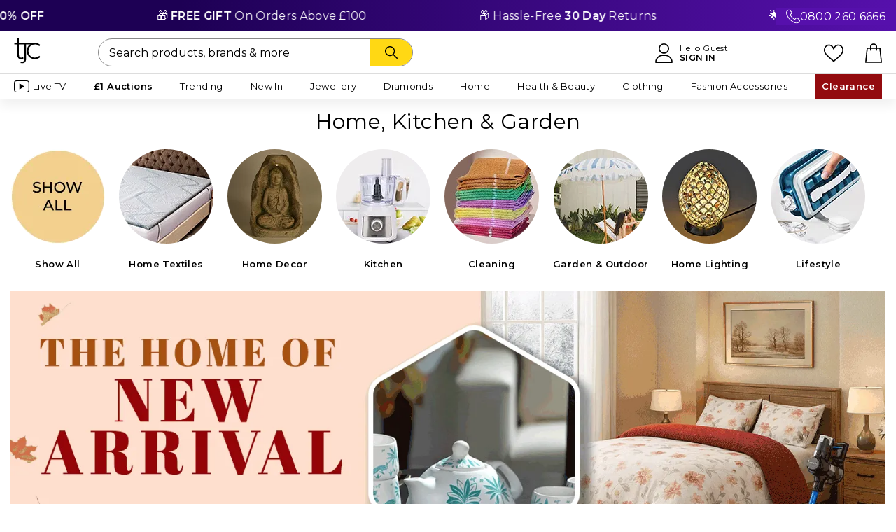

--- FILE ---
content_type: text/html;charset=UTF-8
request_url: https://www.tjc.co.uk/home-and-garden/
body_size: 45089
content:
<!doctype html>
<html class="ie html-hook" lang="en">
<head>


























<meta charset="UTF-8">
<meta name="viewport" content="width=device-width, minimum-scale=0.0, maximum-scale=1.0" />











<title>Home & Garden | Home & Garden Décor in UK | TJC</title>

<meta name="description" content=" Home &amp; garden in UK - Buy home textiles, home wares, garden &amp; outdoor d&eacute;cor, electrical appliances &amp; more online at TJC. Free Delivery over &pound;55."/>
<meta name="keywords" content=" home &amp; garden, home &amp; garden d&eacute;cor, home &amp; garden d&eacute;cor UK"/>
<meta property="og:title" content="Home &amp; Garden | Home &amp; Garden D&eacute;cor in UK | TJC" />

<meta property="og:url" content="https://www.tjc.co.uk/home-and-garden/" />



<meta property="og:type" content="website" />
<meta property="og:image" content="https://www.tjc.co.uk/on/demandware.static/Sites-TJC-GB-Site/-/default/dwc2526c20/images/tjc-logo.png" />



<link rel="canonical" href="https://www.tjc.co.uk/home-and-garden/" />




<link rel="next" href="https://www.tjc.co.uk/home-and-garden/?srule=topSellers&amp;start=48&amp;sz=48" />


<link href="https://www.tjc.co.uk/on/demandware.static/Sites-TJC-GB-Site/-/default/dw02ae1908/images/favicon.ico" rel="shortcut icon" />



<meta name="facebook-domain-verification" content="2ozgfhmc9m1fsgvpl3befq0a97zojr" />
<meta name="p:domain_verify" content="58227a00d6260482ee028a988abba5fd"/>

<meta name="p:domain_verify" content="6c75f6a8973242e5e635eece24890fcb"/>


<meta name="apple-itunes-app" content="app-id=933208411" />


<meta name="google-site-verification" content="_kyIQRT6WmVXZsuW_QvXgT9e7BiG2Q2LLPOkYV8Ii14" />



<script type="application/ld+json">
	{
        "@context": "https://schema.org",
        "@type": "Organization",
        "name": "TJC UK",
        "url": "https://www.tjc.co.uk",
        "logo": "",
        "contactPoint":{ 
            "@type": "ContactPoint",
            "telephone": "+44 (0)800 260 6666",
            "contactType": "customer service",
            "areaServed": "UK",
            "availableLanguage": "English"
        },
        "sameAs": [
            "https://www.facebook.com/TJCStyle",
            "https://www.instagram.com/tjcstyle/",
            "https://x.com/TJCSHOPPING",
            "https://www.pinterest.com/TJCStyle/",
            "https://www.youtube.com/@TJCStyle",
            "https://www.tiktok.com/@tjcstyle"
        ],
        "address": {
            "@type": "PostalAddress",
            "streetAddress": "Shop TJC Limited, Surrey House, Plane Tree Crescent",
            "addressLocality": "Middlesex",
            "postalCode": "TW13 7HF",
            "addressCountry": "GB"
        },
        "email": "contactus@tjc.co.uk",
        "taxID": "05654854",
        "duns": "348561478",
        "additionalType": "https://schema.org/OnlineStore",
        "foundingDate": "2006-04-04",
        "parentOrganization": {
          "@type": "Organization",
          "name": "Vaibhav Global Limited (VGL)",
          "url": "https://www.vaibhavglobal.com/"
        },
        "department": [
            {
              "@type": "Organization",
              "name": "Customer Support",
              "url": "https://www.tjc.co.uk/contactus"
            },
            {
              "@type": "Organization",
              "name": "About Us ",
              "url": "https://www.tjc.co.uk/info/about-us.html"
            }
        ],
        "identifier": {
            "@type": "PropertyValue",
            "propertyID": "D-U-N-S",
            "value": "348561478"
        }
	}
</script>




























    




	
<link rel="preconnect" href="https://scripts.sirv.com"/>
<link rel="dns-prefetch" href="https://scripts.sirv.com"/>
	
<link rel="preconnect" href="https://tjcuk.sirv.com"/>
<link rel="dns-prefetch" href="https://tjcuk.sirv.com"/>



    
<link rel="preconnect" href="https://cdn.evgnet.com"/>
<link rel="dns-prefetch" href="https://cdn.evgnet.com"/>



<link rel="preconnect" href="https://cdn.cquotient.com"/>
<link rel="dns-prefetch" href="https://cdn.cquotient.com"/>

<link rel="preconnect" href="https://hosted.paysafe.com"/>
<link rel="dns-prefetch" href="https://hosted.paysafe.com"/>

<link rel="preconnect" href="https://tracking.upfluence.co"/>
<link rel="dns-prefetch" href="https://tracking.upfluence.co"/>

<link rel="preconnect" href="https://www.dwin1.com"/>
<link rel="dns-prefetch" href="https://www.dwin1.com"/>

<link rel="preconnect" href="https://www.google.com"/>
<link rel="dns-prefetch" href="https://www.google.com"/>

<link rel="preconnect" href="https://www.googletagmanager.com"/>
<link rel="dns-prefetch" href="https://www.googletagmanager.com"/>





    <link rel="preload" href="https://www.tjc.co.uk/on/demandware.static/Sites-TJC-GB-Site/-/en/v1769267697956/lib/jquery/jquery.min.js" as="script">









<link rel="preconnect" href="https://fonts.googleapis.com" crossorigin>
<link rel="preconnect" href="https://fonts.gstatic.com" crossorigin>
<link rel="preload" href="https://fonts.googleapis.com/css2?family=Montserrat:wght@400;500;600&display=swap" as="style" onload="this.rel='stylesheet'">

<style type="text/css">
@font-face {
font-family: 'FontAwesome';
font-weight: normal;
font-style: normal;
font-display: swap;
src: url('/on/demandware.static/Sites-TJC-GB-Site/-/default/dwa6e4e1df/fonts/fontawesome-webfont.woff2') format('woff2'),
url('/on/demandware.static/Sites-TJC-GB-Site/-/default/dwf5bb389e/fonts/fontawesome-webfont.woff') format('woff'),
url('/on/demandware.static/Sites-TJC-GB-Site/-/default/dw895b3b0f/fonts/fontawesome-webfont.ttf') format('truetype');
}
</style>


<link rel="preload" href="https://www.tjc.co.uk/on/demandware.static/Sites-TJC-GB-Site/-/en/v1769267697956/css/style-cdp.min.css" as="style" >
<link rel="stylesheet" href="https://www.tjc.co.uk/on/demandware.static/Sites-TJC-GB-Site/-/en/v1769267697956/css/style-cdp.min.css">

<link rel="preload" href="/on/demandware.static/-/Sites/en/v1769267697956/custom/custom-tjc.css" as="style" >
<link rel="stylesheet" href="/on/demandware.static/-/Sites/en/v1769267697956/custom/custom-tjc.css">















<link rel="preconnect" href="https://scripts.sirv.com" crossorigin>
<link rel="preconnect" href="https://tjcuk.sirv.com" crossorigin>
<link rel="dns-prefetch" href="https://scripts.sirv.com">
<link rel="dns-prefetch" href="https://tjcuk.sirv.com">
<script defer src="https://scripts.sirv.com/sirvjs/v3/sirv.js?v=3.15.1&modules=lazyimage,zoom,video,gallery"></script>

<script defer>window.SirvEnabled = true;</script>

<script>
window.dataLayer = window.dataLayer || [];
</script>



<script defer type="text/javascript" src="//cdn.evgnet.com/beacon/jewellrychannel1/tjc_production_2/scripts/evergage.min.js"></script>




<script type="text/javascript">//<!--
/* <![CDATA[ (head-active_data.js) */
var dw = (window.dw || {});
dw.ac = {
    _analytics: null,
    _events: [],
    _category: "",
    _searchData: "",
    _anact: "",
    _anact_nohit_tag: "",
    _analytics_enabled: "true",
    _timeZone: "Europe/London",
    _capture: function(configs) {
        if (Object.prototype.toString.call(configs) === "[object Array]") {
            configs.forEach(captureObject);
            return;
        }
        dw.ac._events.push(configs);
    },
	capture: function() { 
		dw.ac._capture(arguments);
		// send to CQ as well:
		if (window.CQuotient) {
			window.CQuotient.trackEventsFromAC(arguments);
		}
	},
    EV_PRD_SEARCHHIT: "searchhit",
    EV_PRD_DETAIL: "detail",
    EV_PRD_RECOMMENDATION: "recommendation",
    EV_PRD_SETPRODUCT: "setproduct",
    applyContext: function(context) {
        if (typeof context === "object" && context.hasOwnProperty("category")) {
        	dw.ac._category = context.category;
        }
        if (typeof context === "object" && context.hasOwnProperty("searchData")) {
        	dw.ac._searchData = context.searchData;
        }
    },
    setDWAnalytics: function(analytics) {
        dw.ac._analytics = analytics;
    },
    eventsIsEmpty: function() {
        return 0 == dw.ac._events.length;
    }
};
/* ]]> */
// -->
</script>
<script type="text/javascript">//<!--
/* <![CDATA[ (head-cquotient.js) */
var CQuotient = window.CQuotient = {};
CQuotient.clientId = 'aaxn-TJC-GB';
CQuotient.realm = 'AAXN';
CQuotient.siteId = 'TJC-GB';
CQuotient.instanceType = 'prd';
CQuotient.locale = 'en';
CQuotient.fbPixelId = '__UNKNOWN__';
CQuotient.activities = [];
CQuotient.cqcid='';
CQuotient.cquid='';
CQuotient.cqeid='';
CQuotient.cqlid='';
CQuotient.apiHost='api.cquotient.com';
/* Turn this on to test against Staging Einstein */
/* CQuotient.useTest= true; */
CQuotient.useTest = ('true' === 'false');
CQuotient.initFromCookies = function () {
	var ca = document.cookie.split(';');
	for(var i=0;i < ca.length;i++) {
	  var c = ca[i];
	  while (c.charAt(0)==' ') c = c.substring(1,c.length);
	  if (c.indexOf('cqcid=') == 0) {
		CQuotient.cqcid=c.substring('cqcid='.length,c.length);
	  } else if (c.indexOf('cquid=') == 0) {
		  var value = c.substring('cquid='.length,c.length);
		  if (value) {
		  	var split_value = value.split("|", 3);
		  	if (split_value.length > 0) {
			  CQuotient.cquid=split_value[0];
		  	}
		  	if (split_value.length > 1) {
			  CQuotient.cqeid=split_value[1];
		  	}
		  	if (split_value.length > 2) {
			  CQuotient.cqlid=split_value[2];
		  	}
		  }
	  }
	}
}
CQuotient.getCQCookieId = function () {
	if(window.CQuotient.cqcid == '')
		window.CQuotient.initFromCookies();
	return window.CQuotient.cqcid;
};
CQuotient.getCQUserId = function () {
	if(window.CQuotient.cquid == '')
		window.CQuotient.initFromCookies();
	return window.CQuotient.cquid;
};
CQuotient.getCQHashedEmail = function () {
	if(window.CQuotient.cqeid == '')
		window.CQuotient.initFromCookies();
	return window.CQuotient.cqeid;
};
CQuotient.getCQHashedLogin = function () {
	if(window.CQuotient.cqlid == '')
		window.CQuotient.initFromCookies();
	return window.CQuotient.cqlid;
};
CQuotient.trackEventsFromAC = function (/* Object or Array */ events) {
try {
	if (Object.prototype.toString.call(events) === "[object Array]") {
		events.forEach(_trackASingleCQEvent);
	} else {
		CQuotient._trackASingleCQEvent(events);
	}
} catch(err) {}
};
CQuotient._trackASingleCQEvent = function ( /* Object */ event) {
	if (event && event.id) {
		if (event.type === dw.ac.EV_PRD_DETAIL) {
			CQuotient.trackViewProduct( {id:'', alt_id: event.id, type: 'raw_sku'} );
		} // not handling the other dw.ac.* events currently
	}
};
CQuotient.trackViewProduct = function(/* Object */ cqParamData){
	var cq_params = {};
	cq_params.cookieId = CQuotient.getCQCookieId();
	cq_params.userId = CQuotient.getCQUserId();
	cq_params.emailId = CQuotient.getCQHashedEmail();
	cq_params.loginId = CQuotient.getCQHashedLogin();
	cq_params.product = cqParamData.product;
	cq_params.realm = cqParamData.realm;
	cq_params.siteId = cqParamData.siteId;
	cq_params.instanceType = cqParamData.instanceType;
	cq_params.locale = CQuotient.locale;
	
	if(CQuotient.sendActivity) {
		CQuotient.sendActivity(CQuotient.clientId, 'viewProduct', cq_params);
	} else {
		CQuotient.activities.push({activityType: 'viewProduct', parameters: cq_params});
	}
};
/* ]]> */
// -->
</script>
<!-- Demandware Apple Pay -->

<style type="text/css">ISAPPLEPAY{display:inline}.dw-apple-pay-button,.dw-apple-pay-button:hover,.dw-apple-pay-button:active{background-color:black;background-image:-webkit-named-image(apple-pay-logo-white);background-position:50% 50%;background-repeat:no-repeat;background-size:75% 60%;border-radius:5px;border:1px solid black;box-sizing:border-box;margin:5px auto;min-height:30px;min-width:100px;padding:0}
.dw-apple-pay-button:after{content:'Apple Pay';visibility:hidden}.dw-apple-pay-button.dw-apple-pay-logo-white{background-color:white;border-color:white;background-image:-webkit-named-image(apple-pay-logo-black);color:black}.dw-apple-pay-button.dw-apple-pay-logo-white.dw-apple-pay-border{border-color:black}</style>





<script id="usercentrics-cmp" src="https://web.cmp.usercentrics.eu/ui/loader.js" data-settings-id="p266GEcph4TKxf" async></script>




<script type="text/javascript">
// create dataLayer
window.dataLayer = window.dataLayer || [];
function gtag() {
dataLayer.push(arguments);
}
// set "denied" as default for both ad and analytics storage, as well as ad_user_data and ad_personalization,
gtag("consent", "default", {
ad_personalization: "denied",
ad_storage: "denied",
ad_user_data: "denied",
analytics_storage: "denied",
wait_for_update: 2000 // milliseconds to wait for update
});
// Enable ads data redaction by default [optional]
gtag("set", "ads_data_redaction", true);
</script>
<script type="text/javascript">
var loadGtmWithDelay = 'false';
function loadGtm() {
(function(w,d,s,l,i){
w[l]=w[l]||[];
w[l].push({'gtm.start': new Date().getTime(), event:'gtm.js'});
var f=d.getElementsByTagName(s)[0],
j=d.createElement(s),
dl=l!='dataLayer'?'&l='+l:'';
j.async=true;
j.src='https://www.googletagmanager.com/gtm.js?id='+i+dl;
f.parentNode.insertBefore(j,f);
})(window, document, 'script', 'dataLayer', 'GTM-K4FVQF3');
}
if (loadGtmWithDelay === 'true') {
// Load GTM after DOM is fully loaded
document.addEventListener('DOMContentLoaded', function() {
loadGtm();
});
} else {
// Load GTM immediately without waiting for DOM ready
loadGtm();
}
</script>





<script id="js-northbeamScript" type="text/javascript" async src="//j.northbeam.io/ota-sp/1031975d-f554-4639-a587-ad0c4e7c82a9.js"></script>










<script type="text/javascript">
function replaceNoImage(elem){
elem.setAttribute('src', 'https://www.tjc.co.uk/on/demandware.static/Sites-TJC-GB-Site/-/default/dw73fd7e3f/images/noimage.png');
elem.classList.add('no-image-replaced');
}
</script>



<!-- Prefixbox Integration -->
<link rel="preconnect" href="https://integration.prefixbox.com/" />
<link rel="dns-prefetch" href="https://integration.prefixbox.com/" />
<link rel="preconnect" href="https://api.prefixbox.com/" />
<link rel="dns-prefetch" href="https://api.prefixbox.com/" />
<script>
    window.prefixboxAnalytics=window.prefixboxAnalytics||function(t,s,p,o){(window.pfbxQueue=window.pfbxQueue||[]).push({type:t,source:s,params:p,overrideObject:o});};
    window.prefixboxFunctions=window.prefixboxFunctions||{}; window.prefixboxCustomerFunctions=window.prefixboxCustomerFunctions||{};
</script>
<script
    id="prefixbox-integration-v2"
    async
    defer
    fetchpriority="high"
    type="text/javascript"
    src="https://integration.prefixbox.com/f0189a6c-c1f7-4a26-ba2c-dc0ea3a65afe"
></script>
<!-- End Prefixbox Integration -->

</head>
<body >


<!-- Google Tag Manager -->
<noscript>
<iframe src="//www.googletagmanager.com/ns.html?id=GTM-K4FVQF3" height="0" width="0" style="display:none;visibility:hidden"></iframe>
</noscript>
<!-- End Google Tag Manager -->

<div id="gtm_id" data-gtm="GTM-K4FVQF3"></div>

<div id="wrapper" class="wrapper pt_content_fullwidth">



























<div class="backtotop">Back to top</div>




<div id="browser-check" class="browser-check">
<noscript>
<div class="message error-form browser-compatibility-alert">
<div class="message-inner">
<div class="message-content">
Your browser's Javascript functionality is turned off. Please turn it on so that you can experience the full capabilities of this site.
</div>
</div>
</div>
</noscript>
</div>

<div class="js-lazyload-content" data-url="/on/demandware.store/Sites-TJC-GB-Site/en/Home-IncludeOrderOnBehalfHeader"></div>


	 


	


<div class="html-slot-container">


<style>
.custom-text-slider {
position: relative;
overflow: hidden;
width: 100%;
background: linear-gradient(90deg, #1D0054 20%, #5610AC 100%);
color: #fff;
padding: 10px 0;
font-size: 16px;
letter-spacing: 0.02em;
}
.custom-number {
position: absolute;
right: 0;
top: 50%;
transform: translateY(-50%);
z-index: 2;
background: #5610AC;
padding: 0 15px;
display: flex;
gap:10px;
}
.custom-text-slider-track {
display: inline-flex;
white-space: nowrap;
animation: scroll-left 60s linear infinite;
z-index: 1;
}
.custom-text-slider:hover .custom-text-slider-track {
animation-play-state: paused;
}
.custom-slide {
padding: 0 5rem;
flex-shrink: 0;
}
@keyframes scroll-left {
0% {
transform: translateX(0);
}
100% {
transform: translateX(-50%);
}
}
</style>
<div class="custom-text-slider">
<div class="custom-number d-none d-md-flex"> <img src="https://tjcuk.sirv.com/TJC/content/Call-SVG.svg" alt=""><a class="text-white" href="tel:0800 260 6666">0800 260 6666</a></div>
<div class="custom-text-slider-track">
<div class="custom-slide">✨ Smackdown Deals | <b>UP TO EXTRA 40% OFF</b></div>
<div class="custom-slide">🎁 <b>FREE GIFT</b> On Orders Above £100</div>
<div class="custom-slide">📦 Hassle-Free <b>30 Day</b> Returns</div>
<div class="custom-slide">🌟 <b>1 MILLION+</b> HAPPY CUSTOMERS</div>
<!-- Duplicate slides for seamless loop -->
<div class="custom-slide">✨ Smackdown Deals | <b>UP TO EXTRA 40% OFF</b></div>
<div class="custom-slide">🎁 <b>FREE GIFT</b> On Orders Above £100</div>
<div class="custom-slide">📦 Hassle-Free <b>30 Day</b> Returns</div>
<div class="custom-slide">🌟 <b>1 MILLION+</b> HAPPY CUSTOMERS</div>
</div>
</div>



</div>
 
	

<header class="xlt-header header " id="site-header">
<div class="header-wrapper">
<div class="header-inner">
<div class="header-content">
<div class="header-menu flyinheader-trigger">
<div class="menu-bars-wrapper">
<svg width="auto" height="22" xmlns="http://www.w3.org/2000/svg" viewBox="0 0 1024 1024"><path d="M992 160H32a32 32 0 0 1 0-64h960a32 32 0 0 1 0 64zm0 384H32a32 32 0 0 1 0-64h960a32 32 0 0 1 0 64zm0 384H32a32 32 0 0 1 0-64h960a32 32 0 0 1 0 64z"/></svg>
</div>
<div class="only-for-mobile">MENU</div>
</div>
<div class="header-logo">
<a href="https://www.tjc.co.uk" title="TJC " class="header-logo-link">












<div class="content-asset"><!-- dwMarker="content" dwContentID="f21fb72be708a5410ab8ce3afb" -->
<svg width="50" height="48" viewBox="0 0 50 48" fill="none" xmlns="http://www.w3.org/2000/svg">
<g clip-path="url(#clip0_326_264)">
<path d="M9.14114 0.0507812H6.06252V8.36307H0V11.2128H6.06252V31.5317C6.06252 31.5317 5.70729 42.7963 17.8244 38.3836L17.2719 35.676C17.2719 35.676 9.14904 39.3861 9.14904 31.4922C9.14904 23.5983 9.14904 11.2128 9.14904 11.2128H19.6164L19.64 38.3678C19.64 38.3678 19.6321 38.6204 19.64 39.0546C19.6558 40.886 18.9533 45.6223 12.7013 43.9804L12.1487 46.7827C12.1487 46.7827 22.7344 50.4928 22.7344 38.3915C22.7344 26.2901 22.7344 11.2128 22.7344 11.2128L38.9012 11.2049L38.9091 8.36307H9.15693V0.0507812H9.14114Z" fill="black"/>
<path d="M47.7984 33.0555C47.7984 33.0555 44.8619 36.5446 39.3519 36.5446C34.2288 36.5446 27.2348 32.6055 27.2348 23.8907C27.2348 15.1679 34.2288 11.221 39.3519 11.221C44.8619 11.221 47.7984 14.7101 47.7984 14.7101L50.0008 12.6655C50.0008 12.6655 46.7643 8.35547 39.3519 8.35547C32.8237 8.35547 24.1641 12.6892 24.1641 23.8749C24.1641 35.0606 32.8237 39.3943 39.3519 39.3943C46.7643 39.3943 50.0008 35.0842 50.0008 35.0842L47.7984 33.0555Z" fill="black"/>
</g>
<defs>
<clipPath id="clip0_326_264">
<rect width="50" height="47.3684" fill="white"/>
</clipPath>
</defs>
</svg>

</div> <!-- End content-asset -->





</a>
</div>
<div class="header-account">


























<div class="account_dropdown-header">
<a href="https://www.tjc.co.uk/account" title="">
<svg height="28" viewBox="0 0 451.76 512" xmlns="http://www.w3.org/2000/svg"><path d="M226 1C151.56 1 91 61.56 91 136s60.56 135 135 135 135-60.56 135-135S300.44 1 226 1zm0 240c-57.9 0-105-47.1-105-105S168.1 31 226 31s105 47.1 105 105-47.1 105-105 105zm167.97 116.2C357.01 319.67 308.01 299 256 299h-60c-52.01 0-101.01 20.67-137.97 58.2C21.26 394.54 1 443.83 1 496c0 8.28 6.72 15 15 15h420c8.28 0 15-6.72 15-15 0-52.17-20.26-101.46-57.03-138.8zM31.66 481c7.52-85.09 78.35-152 164.34-152h60c85.99 0 156.83 66.91 164.34 152H31.66z"/></svg>
<div class="only-for-mobile">ACCOUNT</div>
</a>
<a href="https://www.tjc.co.uk/account" class="account_header-link" title="">
<div class="text-header text-account">Hello Guest</div>
<span class="text-header text-account addnamelink" title="Sign In">Sign In</span>
</a>
</div>

</div>
<div class="header-likelist">
<a href="https://www.tjc.co.uk/wishlist">
<svg width="auto" height="22" xmlns="http://www.w3.org/2000/svg" xml:space="preserve" style="enable-background:new 0 0 512 512" viewBox="0 0 512 512"><path d="M474.644 74.27C449.391 45.616 414.358 29.836 376 29.836c-53.948 0-88.103 32.22-107.255 59.25-4.969 7.014-9.196 14.047-12.745 20.665-3.549-6.618-7.775-13.651-12.745-20.665-19.152-27.03-53.307-59.25-107.255-59.25-38.358 0-73.391 15.781-98.645 44.435C13.267 101.605 0 138.213 0 177.351c0 42.603 16.633 82.228 52.345 124.7 31.917 37.96 77.834 77.088 131.005 122.397 19.813 16.884 40.302 34.344 62.115 53.429l.655.574c2.828 2.476 6.354 3.713 9.88 3.713s7.052-1.238 9.88-3.713l.655-.574c21.813-19.085 42.302-36.544 62.118-53.431 53.168-45.306 99.085-84.434 131.002-122.395C495.367 259.578 512 219.954 512 177.351c0-39.138-13.267-75.746-37.356-103.081zM309.193 401.614c-17.08 14.554-34.658 29.533-53.193 45.646-18.534-16.111-36.113-31.091-53.196-45.648C98.745 312.939 30 254.358 30 177.351c0-31.83 10.605-61.394 29.862-83.245C79.34 72.007 106.379 59.836 136 59.836c41.129 0 67.716 25.338 82.776 46.594 13.509 19.064 20.558 38.282 22.962 45.659a15 15 0 0 0 28.524 0c2.404-7.377 9.453-26.595 22.962-45.66 15.06-21.255 41.647-46.593 82.776-46.593 29.621 0 56.66 12.171 76.137 34.27C471.395 115.957 482 145.521 482 177.351c0 77.007-68.745 135.588-172.807 224.263z"/></svg>
<div class="only-for-mobile">LIKELIST</div>
</a>
</div>
<div class="header-search">


<form role="search" action="/search" method="get" name="simpleSearch">
<fieldset>

<input type="text" id="q-desktop" name="q" value="" class="xlt-searchField input-search simple-search-q" placeholder="Search products, brands &amp; more" />

<button class="button button-icon text-search-btn" type="submit" aria-label="Search">
<svg xmlns="http://www.w3.org/2000/svg" width="60" height="18" viewBox="0 0 512.005 512.005"><path d="m505.749 475.587-145.6-145.6c28.203-34.837 45.184-79.104 45.184-127.317C405.333 90.926 314.41.003 202.666.003S0 90.925 0 202.669s90.923 202.667 202.667 202.667c48.213 0 92.48-16.981 127.317-45.184l145.6 145.6c4.16 4.16 9.621 6.251 15.083 6.251s10.923-2.091 15.083-6.251c8.341-8.341 8.341-21.824-.001-30.165zM202.667 362.669c-88.235 0-160-71.765-160-160s71.765-160 160-160 160 71.765 160 160-71.766 160-160 160z"/></svg>
</button>
</fieldset>
</form>
</div>
<div class="header-bag">
<a class="header-bag-link bag-icon" href="https://www.tjc.co.uk/cart" title="Proceed to Checkout">


























<span class="bag-icon ">
<span class="bag-quantity-container">

</span>
<svg width="24" height="28" viewBox="0 0 443.1 512" xmlns="http://www.w3.org/2000/svg"><path d="M443.1,495.2l-38.9-370.6c-0.8-7.8-7.4-13.6-15.2-13.6h-73.1V94.3c0-52-42.3-94.3-94.3-94.3c-52,0-94.3,42.3-94.3,94.3v16.7 H54.2c-7.8,0-14.3,5.9-15.2,13.6L0.1,495.2c-0.4,4.3,0.9,8.6,3.8,11.8c2.9,3.2,7,5,11.3,5h412.7c4.3,0,8.4-1.8,11.3-5 C442.1,503.8,443.5,499.5,443.1,495.2z M157.8,94.3c0-35.2,28.6-63.8,63.8-63.8c35.2,0,63.8,28.6,63.8,63.8v16.7H157.8V94.3z M32.2,481.5l35.7-340.1h59.4V175c0,8.4,6.8,15.2,15.2,15.2s15.2-6.8,15.2-15.2v-33.6h127.6V175c0,8.4,6.8,15.2,15.2,15.2 s15.2-6.8,15.2-15.2v-33.6h59.4L411,481.5H32.2z"/></svg>
<div class="only-for-mobile">BAG</div>
</span>
</a>
<span class="bag-icon"></span>
</div>
</div>
</div>
<div class="js-lazyload-content eager-load" data-url="/on/demandware.store/Sites-TJC-GB-Site/en/TJCPlus-PostPurchase"></div>
<div class="desktop-navigation">
<div class="inner">
<nav id="navigation" role="navigation" class="navigation">




























<ul class="menu-category ul-level-1 wrapper-menu-type">
<li class="mobile-navigation-top-buttons">
<a class="navigation-home-btn" href="https://www.tjc.co.uk">
<svg width="28" height="28" viewBox="0 0 64 64" xmlns="http://www.w3.org/2000/svg"><path d="M54 64H38a2 2 0 0 1-2-2V50h-8v12a2 2 0 0 1-2 2H10a2 2 0 0 1-2-2V34H2a2 2 0 0 1-1.414-3.414l30-30a2 2 0 0 1 2.828 0l30 30A2 2 0 0 1 62 34h-6v28a2 2 0 0 1-2 2zm-14-4h12V32a2 2 0 0 1 2-2h3.171L32 4.829 6.829 30H10a2 2 0 0 1 2 2v28h12V48a2 2 0 0 1 2-2h12a2 2 0 0 1 2 2z"/></svg>
</a>
<div class="js-lazyload-content eager-load" data-url="/on/demandware.store/Sites-TJC-GB-Site/en/Account-HeaderAccountName"></div>
<div class="navigation-close-btn flyinheader-close-trigger">
<i class="fa fa-times"><!-- icon --></i>
</div>
</li>




<li class="li-level-1 has-sub-cats live-tv  " data-category-id="live-tv" >

<a class="xlt-firstLevelCategory a-level-1 "  href="https://www.tjc.co.uk/watch-tjc">
<?xml version="1.0" encoding="utf-8"?>
<svg width="22" height="35" xmlns="http://www.w3.org/2000/svg" viewBox="0 0 19.74 15.35"><path class="st1" d="M3.29.55h13.16c1.54 0 2.74 1.21 2.74 2.74v8.77c0 1.54-1.21 2.74-2.74 2.74H3.29c-1.54 0-2.74-1.21-2.74-2.74V3.29C.55 1.75 1.76.55 3.29.55z"/><path class="st2" d="M12.63 7.29 7.6 4.05c-.3-.16-.64-.14-.64.43v6.39c0 .53.37.61.64.43l5.03-3.24a.55.55 0 0 0 0-.77z"/></svg>


Live TV

</a>


<i class="menu-item-toggle fa fa-angle-right " ><!-- icon --></i>
<i class="menu-item-toggle fa fa-angle-left"><!-- icon --></i>

<div class="navigation-close-btn close-level-2 flyinheader-close-trigger">
<i class="fa fa-times"><!-- icon --></i>
</div>









<div class="div-level-2 toggle-content collapsed">
<ul class="ul-level-2">








<li class="li-level-2 clearfix loop-type has-no-sub-cats count-lv2-1 cat-ID-watch-live-tv is-special-category">
<a class="a-level-2" href="https://www.tjc.co.uk/watch-tjc">
Watch Live TV
</a>

</li>






<li class="li-level-2 clearfix loop-type has-no-sub-cats count-lv2-2 cat-ID-missed-auctions float-column-1 is-special-category"style="margin-top: 40px;">
<a class="a-level-2" href="https://www.tjc.co.uk/live-tv/missed-auctions">
Missed TV Items
</a>

</li>






<li class="li-level-2 clearfix loop-type has-no-sub-cats count-lv2-3 cat-ID-tv-best-buys float-column-3 "style="margin-top: 120px;">
<a class="a-level-2" href="https://www.tjc.co.uk/live-tv/tv-best-buys/">
Tv Best Buys
</a>

</li>






<li class="li-level-2 clearfix loop-type has-no-sub-cats count-lv2-4 cat-ID-shop-tv-shows ">
<a class="a-level-2" href="https://www.tjc.co.uk/live-tv/shop-tv-shows/">
7 Days TV Catch-up
</a>

</li>






<li class="li-level-2 clearfix loop-type has-no-sub-cats count-lv2-5 cat-ID-tjc-programme-guide ">
<a class="a-level-2" href="https://www.tjc.co.uk/tjc-programme-guide">
TJC Programme Guide
</a>

</li>






<li class="li-level-2 clearfix loop-type has-no-sub-cats count-lv2-6 cat-ID-presenters float-column-3 "style="margin-top: 40px;">
<a class="a-level-2" href="https://www.tjc.co.uk/info/live-tv-presenters.html">
Presenters
</a>

</li>






<li class="li-level-2 clearfix loop-type has-no-sub-cats count-lv2-7 cat-ID-watch-in-hd float-column-3 "style="margin-top: 80px;">
<a class="a-level-2" href="https://www.tjc.co.uk/watch-in-hd.html">
Watch in HD
</a>

</li>






<li class="li-level-2 clearfix loop-type has-no-sub-cats count-lv2-8 cat-ID-deal-of-the-day float-column-2 "style="margin-top: 40px;">
<a class="a-level-2" href="https://www.tjc.co.uk/live-tv/deal-of-the-day/">
Deal Of The Day
</a>

</li>






<li class="li-level-2 clearfix loop-type has-no-sub-cats count-lv2-9 cat-ID-one-to-own float-column-2 "style="margin-top: 80px;">
<a class="a-level-2" href="https://www.tjc.co.uk/live-tv/one-to-own/">
One To Own
</a>

</li>






<li class="li-level-2 clearfix loop-type has-no-sub-cats count-lv2-10 cat-ID-super-find float-column-2 "style="margin-top: 120px;">
<a class="a-level-2" href="https://www.tjc.co.uk/live-tv/super-find/">
Super Find
</a>

</li>






<li class="li-level-2 clearfix loop-type has-no-sub-cats count-lv2-11 cat-ID-monster-deal float-column-2 "style="margin-top: 160px;">
<a class="a-level-2" href="https://www.tjc.co.uk/live-tv/monster-deal/">
Monster Deal
</a>

</li>






<li class="li-level-2 clearfix loop-type has-no-sub-cats count-lv2-12 cat-ID-app-promotion ">
<a class="a-level-2" href="https://www.tjc.co.uk/occasions/app-promotion/">
TJC Mobile App
</a>

</li>






<li class="li-level-2 clearfix loop-type has-no-sub-cats count-lv2-13 cat-ID-tjc-tv-app ">
<a class="a-level-2" href="https://www.tjc.co.uk/navigation/live-tv/tjc-tv-app/">
TJC TV APP
</a>

</li>


<li class="li-level-2 asset-container-bottom">

	 

	
</li>

</ul>
</div>



</li>



<li class="li-level-1 has-sub-cats auction-navigation  " data-category-id="auction-navigation" >

<a class="xlt-firstLevelCategory a-level-1 text-600"  href="https://www.tjc.co.uk/online-jewellery-auctions/">


&pound;1 Auctions

</a>


<i class="menu-item-toggle fa fa-angle-right text-600" ><!-- icon --></i>
<i class="menu-item-toggle fa fa-angle-left"><!-- icon --></i>

<div class="navigation-close-btn close-level-2 flyinheader-close-trigger">
<i class="fa fa-times"><!-- icon --></i>
</div>











<div class="div-level-2 toggle-content collapsed">
<ul class="ul-level-2">








<li class="li-level-2 clearfix loop-type has-no-sub-cats count-lv2-1 cat-ID-all-auctions float-column-1 is-special-category">
<a class="a-level-2" href="https://www.tjc.co.uk/online-jewellery-auctions/">
All Auctions
</a>

</li>






<li class="li-level-2 clearfix loop-type has-sub-cats count-lv2-2 cat-ID-auctions-category "style="margin-top: 40px;">
<a class="a-level-2" href="https://www.tjc.co.uk/online-auction/jewellery/">
Jewellery
</a>


<i class="menu-item-toggle fa fa-plus toggle collapsed"><!-- icon --></i>
<div class="div-level-3 toggle-content collapsed">

<ul class="ul-level-3">


<li class="li-level-3 clearfix count-lv3-1">

<a class="a-level-3" href="https://www.tjc.co.uk/online-auction/jewellery/">

All Jewellery

</a>

</li>



<li class="li-level-3 clearfix count-lv3-2">

<a class="a-level-3" href="https://www.tjc.co.uk/online-jewellery-auctions/rings/">

Rings Auctions

</a>

</li>



<li class="li-level-3 clearfix count-lv3-3">

<a class="a-level-3" href="https://www.tjc.co.uk/online-jewellery-auctions/earrings/">

Earrings Auction

</a>

</li>



<li class="li-level-3 clearfix count-lv3-4">

<a class="a-level-3" href="https://www.tjc.co.uk/online-jewellery-auctions/pendants/">

Pendants Auction

</a>

</li>



<li class="li-level-3 clearfix count-lv3-5">

<a class="a-level-3" href="https://www.tjc.co.uk/online-jewellery-auctions/necklaces/">

Necklace

</a>

</li>



<li class="li-level-3 clearfix count-lv3-6">

<a class="a-level-3" href="https://www.tjc.co.uk/online-jewellery-auctions/bangle/">

Bangles

</a>

</li>



<li class="li-level-3 clearfix count-lv3-7">

<a class="a-level-3" href="https://www.tjc.co.uk/online-jewellery-auctions/bracelets/">

Bracelet

</a>

</li>



<li class="li-level-3 clearfix count-lv3-8">

<a class="a-level-3" href="https://www.tjc.co.uk/online-jewellery-auctions/chain/">

Chain Auctions

</a>

</li>



<li class="li-level-3 clearfix count-lv3-9">

<a class="a-level-3" href="https://www.tjc.co.uk/online-jewellery-auctions/jewellery-sets/">

Auction Jewellery Sets

</a>

</li>



<li class="li-level-3 clearfix count-lv3-10">

<a class="a-level-3" href="https://www.tjc.co.uk/online-jewellery-auctions/plainmetal/">

Plain Metal Jewellery

</a>

</li>


</ul>
</div>

</li>






<li class="li-level-2 clearfix loop-type has-sub-cats count-lv2-3 cat-ID-auctions-metals ">
<a class="a-level-2" href="https://www.tjc.co.uk/online-auction/by-collection/">
By Collection
</a>


<i class="menu-item-toggle fa fa-plus toggle collapsed"><!-- icon --></i>
<div class="div-level-3 toggle-content collapsed">

<ul class="ul-level-3">


<li class="li-level-3 clearfix count-lv3-1">

<a class="a-level-3" href="https://www.tjc.co.uk/online-auction/by-collection/">

All Collections

</a>

</li>



<li class="li-level-3 clearfix count-lv3-2">

<a class="a-level-3" href="https://www.tjc.co.uk/online-jewellery-auctions/gold-jewellery/">

Gold Jewellery Auctions

</a>

</li>



<li class="li-level-3 clearfix count-lv3-3">

<a class="a-level-3" href="https://www.tjc.co.uk/online-jewellery-auctions/sterling-silver-jewellery/">

Silver Jewellery Auctions

</a>

</li>



<li class="li-level-3 clearfix count-lv3-4">

<a class="a-level-3" href="https://www.tjc.co.uk/online-jewellery-auctions/diamond-auctions/">

Diamond Auctions

</a>

</li>



<li class="li-level-3 clearfix count-lv3-5">

<a class="a-level-3" href="https://www.tjc.co.uk/online-auctions/gemstone-jewellery/">

Gemstone Jewellery

</a>

</li>



<li class="li-level-3 clearfix count-lv3-6">

<a class="a-level-3" href="https://www.tjc.co.uk/online-auctions/fashion-jewellery/">

Fashion Jewellery

</a>

</li>



<li class="li-level-3 clearfix count-lv3-7">

<a class="a-level-3" href="https://www.tjc.co.uk/online-jewellery-auctions/moissanite-auctions/">

Moissanite Auctions Jewellery

</a>

</li>


</ul>
</div>

</li>






<li class="li-level-2 clearfix loop-type has-sub-cats count-lv2-4 cat-ID-auctions-fashion ">
<a class="a-level-2" href="https://www.tjc.co.uk/online-auctions/fashion/">
Fashion &amp; Home
</a>


<i class="menu-item-toggle fa fa-plus toggle collapsed"><!-- icon --></i>
<div class="div-level-3 toggle-content collapsed">

<ul class="ul-level-3">


<li class="li-level-3 clearfix count-lv3-1">

<a class="a-level-3" href="https://www.tjc.co.uk/online-auctions/all-fashion/">

All Fashion

</a>

</li>



<li class="li-level-3 clearfix count-lv3-2">

<a class="a-level-3" href="https://www.tjc.co.uk/online-auctions/home-and-garden/">

Home &amp; Garden

</a>

</li>



<li class="li-level-3 clearfix count-lv3-3">

<a class="a-level-3" href="https://www.tjc.co.uk/online-auctions/apparels-clothing/">

Clothing

</a>

</li>



<li class="li-level-3 clearfix count-lv3-4">

<a class="a-level-3" href="https://www.tjc.co.uk/online-auctions/handbags/">

Handbags

</a>

</li>



<li class="li-level-3 clearfix count-lv3-5">

<a class="a-level-3" href="https://www.tjc.co.uk/online-jewellery-auctions/watches/">

Watches

</a>

</li>



<li class="li-level-3 clearfix count-lv3-6">

<a class="a-level-3" href="https://www.tjc.co.uk/online-jewellery-auctions/accessories/">

Accessories

</a>

</li>



<li class="li-level-3 clearfix count-lv3-7">

<a class="a-level-3" href="https://www.tjc.co.uk/spring-special-auctions/">

Spring Special Auctions

</a>

</li>


</ul>
</div>

</li>






<li class="li-level-2 clearfix loop-type has-sub-cats count-lv2-5 cat-ID-auctions-in-the-spotlight ">
<a class="a-level-2" href="https://www.tjc.co.uk/online-auction/in-the-spotlight/">
In the Spotlight
</a>


<i class="menu-item-toggle fa fa-plus toggle collapsed"><!-- icon --></i>
<div class="div-level-3 toggle-content collapsed">

<ul class="ul-level-3">


<li class="li-level-3 clearfix count-lv3-1">

<a class="a-level-3" href="https://www.tjc.co.uk/online-auctions/featured-auctions/">

Featured Auctions

</a>

</li>



<li class="li-level-3 clearfix count-lv3-2">

<a class="a-level-3" href="https://www.tjc.co.uk/online-auctions/premium-auctions/">

Premium Auctions

</a>

</li>



<li class="li-level-3 clearfix count-lv3-3">

<a class="a-level-3" href="https://www.tjc.co.uk/online-auctions/new-in-auctions/">

New in Auctions

</a>

</li>



<li class="li-level-3 clearfix count-lv3-4">

<a class="a-level-3" href="https://www.tjc.co.uk/online-auctions/last-chance-auctions/">

Last Chance Auctions

</a>

</li>



<li class="li-level-3 clearfix count-lv3-5">

<a class="a-level-3" href="https://www.tjc.co.uk/online-auctions/bestseller-auctions/">

Bestseller Auctions

</a>

</li>



<li class="li-level-3 clearfix count-lv3-6">

<a class="a-level-3" href="https://www.tjc.co.uk/online-auctions/luxury-auctions/">

Luxury Auctions

</a>

</li>



<li class="li-level-3 clearfix count-lv3-7">

<a class="a-level-3" href="https://www.tjc.co.uk/online-auctions/auction-bonanza/">

Auction Bonanza

</a>

</li>


</ul>
</div>

</li>







<li class="li-level-2 clearfix loop-type has-sub-cats count-lv2-6 cat-ID-auctions-manage active">
<a class="a-level-2" href="https://www.tjc.co.uk/watchlist">
Manage Auctions
</a>


<i class="menu-item-toggle fa toggle expanded fa-minus active"><!-- icon --></i>
<div class="div-level-3 toggle-content expanded" style="display: block;">

<ul class="ul-level-3">


<li class="li-level-3 clearfix count-lv3-1">

<a class="a-level-3" href="https://www.tjc.co.uk/watchlist?newSignin=newSignin">

Active Bids

</a>

</li>



<li class="li-level-3 clearfix count-lv3-2">

<a class="a-level-3" href="https://www.tjc.co.uk/won-auctions?newSignin=newSignin">

Pay Now

</a>

</li>



<li class="li-level-3 clearfix count-lv3-3">

<a class="a-level-3" href="https://www.tjc.co.uk/bid-history?newSignin=newSignin">

Bid History

</a>

</li>



<li class="li-level-3 clearfix count-lv3-4">

<a class="a-level-3" href="https://www.tjc.co.uk/risingauction-help.html">

How it Works

</a>

</li>



<li class="li-level-3 clearfix count-lv3-5">

<a class="a-level-3" href="https://www.tjc.co.uk/favourites">

Favourites

</a>

</li>


</ul>
</div>

</li>


<li class="li-level-2 asset-container-bottom">

	 


	



 
	
</li>

</ul>
</div>




</li>



<li class="li-level-1 has-sub-cats trending-products  " data-category-id="trending-products" >

<a class="xlt-firstLevelCategory a-level-1 "  href="https://www.tjc.co.uk/occasions/trending-products/">


Trending

</a>


<i class="menu-item-toggle fa fa-angle-right " ><!-- icon --></i>
<i class="menu-item-toggle fa fa-angle-left"><!-- icon --></i>

<div class="navigation-close-btn close-level-2 flyinheader-close-trigger">
<i class="fa fa-times"><!-- icon --></i>
</div>









<div class="div-level-2 toggle-content collapsed">
<ul class="ul-level-2">




<li class="li-level-2 asset-container-bottom">

	 


	


<div class="html-slot-container">


<div class="navigation-content">
<div class="xrow g-2">
<div class="xcol-12 xcol-md-3">
<a href="https://www.tjc.co.uk/occasions/trending-products/?srule=topSellers&amp;promo_name=Bestflyouts&amp;promo_id=2024&amp;promo_creative=BESTSELLERS&amp;promo_position=FLYOUTBF1">
<img loading="lazy" class="img-responsive" src="https://tjcuk.sirv.com/TJC/navigation/trending-products/Jul-2025/Best-seller.jpg?sharpen=0.1" alt="TJC's Bestsellers" width="342" height="200">
</a>
</div>
<div class="xcol-12 xcol-md-3">
<a href="https://www.tjc.co.uk/trending-products/bundle-deals/?srule=topSellers&amp;promo_name=Bestflyouts&amp;promo_id=2024&amp;promo_creative=SAVERSET&amp;promo_position=FLYOUTBF2">
<img loading="lazy" class="img-responsive" src="https://tjcuk.sirv.com/TJC/navigation/trending-products/Jul-2025/Bundle.gif?sharpen=0" alt="TJC's Bundle Deals" width="342" height="200">
</a>
</div>
<div class="xcol-12 xcol-md-3">
<a href="https://www.tjc.co.uk/navigation/occasions/buy-more-pay-less/?srule=topSellers&amp;promo_name=Bestflyouts&amp;promo_id=2024&amp;promo_creative=SAVERSET&amp;promo_position=FLYOUTBF2">
<img loading="lazy" class="img-responsive" src="https://tjcuk.sirv.com/TJC/navigation/trending-products/Jul-2025/buy-more-PayLess.jpg?sharpen=0" alt="TJC's Bundle Deals" width="342" height="200">
</a>
</div>
<div class="xcol-12 xcol-md-3">
<a href="https://www.tjc.co.uk/fashion/winter-clothing/?srule=topSellers&amp;promo_name=Tranding&amp;promo_id=Nov2025&amp;promo_creative=WinterTrandingFlyout&amp;promo_position=WinterTrandingFlyout">
<img loading="lazy" class="img-responsive" src="https://tjcuk.sirv.com/TJC/navigation/trending-products/Oct-2025/Flyout-Winter-clothing.gif?sharpen=0" alt="TJC's Bundle Deals" width="342" height="200">
</a>
</div>
</div>
</div>



</div>
 
	
</li>

</ul>
</div>



</li>



<li class="li-level-1 has-sub-cats new  " data-category-id="new" >

<a class="xlt-firstLevelCategory a-level-1 "  href="https://www.tjc.co.uk/new-in/">


New In

</a>


<i class="menu-item-toggle fa fa-angle-right " ><!-- icon --></i>
<i class="menu-item-toggle fa fa-angle-left"><!-- icon --></i>

<div class="navigation-close-btn close-level-2 flyinheader-close-trigger">
<i class="fa fa-times"><!-- icon --></i>
</div>









<div class="div-level-2 toggle-content collapsed">
<ul class="ul-level-2">




<li class="li-level-2 asset-container-bottom">

	 


	


<div class="html-slot-container">


<style>
@media(min-width:320px)and (max-width:380px) {
.custom-para-header-sc {
min-height: 130px;
}
}
@media(min-width:380px)and (max-width:576px) {
.custom-para-header-sc {
min-height: 100px;
}
}
@media(min-width:571px)and (max-width:1023px) {
.custom-para-header-sc {
min-height: 95px;
}
}
</style>
<div class="navigation-content mt-3 mt-md-0">
<div class="xrow xrow-cols-2 xrow-cols-md-2 xrow-cols-lg-5 g-3">
<div class="xcol">
<a href="https://www.tjc.co.uk/navigation/new-in/new-beauty-and-lifestyle/new-watches/?srule=newArrivals&amp;promo_name=NewFlyout&amp;promo_id=2Jan&amp;promo_creative=NewWatchFlyout&amp;promo_position=NewWatchFlyout">
<img loading="lazy" class="img-responsive"
src="https://tjcuk.sirv.com/TJC/navigation/new-in/New_Watches.jpg" alt="Rings New Arrivals">
<div class="custom-para-header-sc">
<p class="flyoutHeading">New Watches</p>
<p class="mb-2">Tick-tock! Your next new favourite watch just landed.</p>
</div>
<div class="cta secondary max">Shop Now</div>
</a>
</div>
<div class="xcol">
<a href="https://www.tjc.co.uk/jewellery/hoop-earrings/?srule=newArrivals">
<img loading="lazy" class="img-responsive"
src="https://tjcuk.sirv.com/TJC/navigation/new-in/NEW-IN-HOOP-EARRINGS.jpg" alt="Earrings New Arrivals">
<div class="custom-para-header-sc">
<p class="flyoutHeading">Hoop Earrings</p>
<p class="mb-2">Radiate confidence through timeless circles of classic beauty.</p>
</div>
<div class="cta secondary max">Shop Now</div>
</a>
</div>
<div class="xcol">
<a href="https://www.tjc.co.uk/jewellery/lab-grown-emerald-jewellery/?srule=newArrivals">
<img loading="lazy" class="img-responsive"
src="https://tjcuk.sirv.com/TJC/navigation/new-in/NEW-IN-LAB-GROWN-EMERALD.jpg" alt="Necklace New Arrivals">
<div class="custom-para-header-sc">
<p class="flyoutHeading">Lab Grown Emerald</p>
<p class="mb-2">Uncover sustainable green brilliance to match your grace.</p>
</div>
<div class="cta secondary max">Shop Now</div>
</a>
</div>
<div class="xcol">
<a href="https://www.tjc.co.uk/accessories/designer-handbags/?srule=newArrivals&amp;promo_name=NewFlyout&amp;promo_id=2Jan&amp;promo_creative=NewBagFlyout&amp;promo_position=NewBagFlyout">
<img loading="lazy" class="img-responsive"
src="https://tjcuk.sirv.com/TJC/navigation/new-in/New_Handbags.jpg"
alt="Bracelets New Arrivals">
<div class="custom-para-header-sc">
<p class="flyoutHeading">New Designer Hangbags</p>
<p class="mb-2">Bag the moment with our newest handbags that are officially here.</p>
</div>
<div class="cta secondary max">Shop Now</div>
</a>
</div>
<div class="xcol">
<a href="https://www.tjc.co.uk/jewellery/diamond-bracelets/?srule=newArrivals">
<img loading="lazy" class="img-responsive"
src="https://tjcuk.sirv.com/TJC/navigation/new-in/NEW-IN-DIAMOND-BRACELETS.jpg"
alt="Beauty & Lifestyle New Arrivals">
<div class="custom-para-header-sc">
<p class="flyoutHeading">Diamond Bracelets</p>
<p class="mb-2">Sparkle forever with extraordinary brilliance that never fades.</p>
</div>
<div class="cta secondary max">Shop Now</div>
</a>
</div>
</div>
</div>



</div>
 
	
</li>

</ul>
</div>



</li>



<li class="li-level-1 has-sub-cats jewellery  " data-category-id="jewellery" >

<a class="xlt-firstLevelCategory a-level-1 "  href="https://www.tjc.co.uk/jewellery/">


Jewellery

</a>


<i class="menu-item-toggle fa fa-angle-right " ><!-- icon --></i>
<i class="menu-item-toggle fa fa-angle-left"><!-- icon --></i>

<div class="navigation-close-btn close-level-2 flyinheader-close-trigger">
<i class="fa fa-times"><!-- icon --></i>
</div>









<div class="div-level-2 toggle-content collapsed">
<ul class="ul-level-2">








<li class="li-level-2 clearfix loop-type has-no-sub-cats count-lv2-1 cat-ID-all-jewellery float-column-1 is-special-category">
<a class="a-level-2" href="https://www.tjc.co.uk/jewellery/">
All Jewellery
</a>

</li>






</iselseif>

<li class="li-level-2 clearfix loop-type has-sub-cats count-lv2-2 cat-ID-jewellery-category active"style="margin-top: 40px;">
<a class="a-level-2" href="https://www.tjc.co.uk/jewellery-categories/">
By Category
</a>


<i class="menu-item-toggle fa toggle expanded fa-minus active"><!-- icon --></i>
<div class="div-level-3 toggle-content expanded" style="display: block;">

<ul class="ul-level-3">


<li class="li-level-3 clearfix count-lv3-1">

<a class="a-level-3" href="https://www.tjc.co.uk/jewellery/new-arrivals/">

New Jewellery

</a>

</li>



<li class="li-level-3 clearfix count-lv3-2">

<a class="a-level-3" href="https://www.tjc.co.uk/jewellery/rings/">

Rings

</a>

</li>



<li class="li-level-3 clearfix count-lv3-3">

<a class="a-level-3" href="https://www.tjc.co.uk/jewellery/earrings/">

Earrings

</a>

</li>



<li class="li-level-3 clearfix count-lv3-4">

<a class="a-level-3" href="https://www.tjc.co.uk/jewellery/pendants/">

Pendants

</a>

</li>



<li class="li-level-3 clearfix count-lv3-5">

<a class="a-level-3" href="https://www.tjc.co.uk/jewellery/necklaces/">

Necklaces

</a>

</li>



<li class="li-level-3 clearfix count-lv3-6">

<a class="a-level-3" href="https://www.tjc.co.uk/jewellery/bracelets/">

Bracelets

</a>

</li>



<li class="li-level-3 clearfix count-lv3-7">

<a class="a-level-3" href="https://www.tjc.co.uk/jewellery/bangles/">

Bangles

</a>

</li>



<li class="li-level-3 clearfix count-lv3-8">

<a class="a-level-3" href="https://www.tjc.co.uk/jewellery/chains/">

Chains

</a>

</li>



<li class="li-level-3 clearfix count-lv3-9">

<a class="a-level-3" href="https://www.tjc.co.uk/jewellery/charms/">

Charms

</a>

</li>



<li class="li-level-3 clearfix count-lv3-10">

<a class="a-level-3" href="https://www.tjc.co.uk/jewellery/jewellery-sets/">

Jewellery Sets

</a>

</li>



<li class="li-level-3 clearfix count-lv3-11">

<a class="a-level-3" href="https://www.tjc.co.uk/accessories/jewellery-boxes/">

Jewellery Boxes

</a>

</li>


</ul>
</div>

</li>






<li class="li-level-2 clearfix loop-type has-sub-cats count-lv2-3 cat-ID-gems ">
<a class="a-level-2" href="https://www.tjc.co.uk/gemstones-jewellery/">
Gemstones
</a>


<i class="menu-item-toggle fa fa-plus toggle collapsed"><!-- icon --></i>
<div class="div-level-3 toggle-content collapsed">

<ul class="ul-level-3">


<li class="li-level-3 clearfix count-lv3-1">

<a class="a-level-3" href="https://www.tjc.co.uk/jewellery/diamonds/">

Diamonds Jewellery

</a>

</li>



<li class="li-level-3 clearfix count-lv3-2">

<a class="a-level-3" href="https://www.tjc.co.uk/jewellery/opal/">

Opal Jewellery

</a>

</li>



<li class="li-level-3 clearfix count-lv3-3">

<a class="a-level-3" href="https://www.tjc.co.uk/jewellery/moissanite/">

Moissanite Jewellery

</a>

</li>



<li class="li-level-3 clearfix count-lv3-4">

<a class="a-level-3" href="https://www.tjc.co.uk/jewellery/ruby/">

Ruby Jewellery

</a>

</li>



<li class="li-level-3 clearfix count-lv3-5">

<a class="a-level-3" href="https://www.tjc.co.uk/jewellery/jade/">

Jade Jewellery

</a>

</li>



<li class="li-level-3 clearfix count-lv3-6">

<a class="a-level-3" href="https://www.tjc.co.uk/jewellery/tanzanite/">

Tanzanite Jewellery

</a>

</li>



<li class="li-level-3 clearfix count-lv3-7">

<a class="a-level-3" href="https://www.tjc.co.uk/jewellery/emerald/">

Emerald Jewellery

</a>

</li>



<li class="li-level-3 clearfix count-lv3-8">

<a class="a-level-3" href="https://www.tjc.co.uk/jewellery/aquamarine/">

Aquamarine&nbsp;Jewellery

</a>

</li>



<li class="li-level-3 clearfix count-lv3-9">

<a class="a-level-3" href="https://www.tjc.co.uk/jewellery/turquoise/">

Turquoise Jewellery

</a>

</li>



<li class="li-level-3 clearfix count-lv3-10">

<a class="a-level-3" href="https://www.tjc.co.uk/jewellery/garnet/">

Garnet&nbsp;Jewellery

</a>

</li>



<li class="li-level-3 clearfix count-lv3-11">

<a class="a-level-3" href="https://www.tjc.co.uk/jewellery/sapphire/">

Sapphire&nbsp;Jewellery

</a>

</li>



<li class="li-level-3 clearfix count-lv3-12">

<a class="a-level-3" href="https://www.tjc.co.uk/jewellery/peridot/">

Peridot Jewellery

</a>

</li>



<li class="li-level-3 clearfix count-lv3-13">

<a class="a-level-3" href="https://www.tjc.co.uk/jewellery/pearl/">

Pearl Jewellery

</a>

</li>



<li class="li-level-3 clearfix count-lv3-14">

<a class="a-level-3" href="https://www.tjc.co.uk/jewellery/amethyst/">

Amethyst Jewellery

</a>

</li>


</ul>
</div>

</li>






<li class="li-level-2 clearfix loop-type has-sub-cats count-lv2-4 cat-ID-jewellery-metals-gold ">
<a class="a-level-2" href="https://www.tjc.co.uk/jewellery/gold/">
Gold Jewellery
</a>


<i class="menu-item-toggle fa fa-plus toggle collapsed"><!-- icon --></i>
<div class="div-level-3 toggle-content collapsed">

<ul class="ul-level-3">


<li class="li-level-3 clearfix count-lv3-1">

<a class="a-level-3" href="https://www.tjc.co.uk/jewellery/plain-gold-jewellery/">

Solid Gold Jewellery

</a>

</li>



<li class="li-level-3 clearfix count-lv3-2">

<a class="a-level-3" href="https://www.tjc.co.uk/jewellery/yellow-gold/">

Yellow Gold

</a>

</li>



<li class="li-level-3 clearfix count-lv3-3">

<a class="a-level-3" href="https://www.tjc.co.uk/jewellery/white-gold/">

White Gold Jewellery

</a>

</li>



<li class="li-level-3 clearfix count-lv3-4">

<a class="a-level-3" href="https://www.tjc.co.uk/jewellery/rose-gold/">

Rose Gold Jewellery

</a>

</li>



<li class="li-level-3 clearfix count-lv3-5">

<a class="a-level-3" href="https://www.tjc.co.uk/jewellery/9k-gold/">

9K Gold Jewellery

</a>

</li>



<li class="li-level-3 clearfix count-lv3-6">

<a class="a-level-3" href="https://www.tjc.co.uk/jewellery/14k-gold/">

14K Gold Jewellery

</a>

</li>



<li class="li-level-3 clearfix count-lv3-7">

<a class="a-level-3" href="https://www.tjc.co.uk/jewellery/18k-gold/">

18K Gold Jewellery

</a>

</li>



<li class="li-level-3 clearfix count-lv3-8">

<a class="a-level-3" href="https://www.tjc.co.uk/jewellery/gold-chains/">

Gold Chains

</a>

</li>


</ul>
</div>

</li>






<li class="li-level-2 clearfix loop-type has-sub-cats count-lv2-5 cat-ID-jewellery-collection ">
<a class="a-level-2" href="https://www.tjc.co.uk/jewellery-brands/">
By Brand
</a>


<i class="menu-item-toggle fa fa-plus toggle collapsed"><!-- icon --></i>
<div class="div-level-3 toggle-content collapsed">

<ul class="ul-level-3">


<li class="li-level-3 clearfix count-lv3-1">

<a class="a-level-3" href="https://www.tjc.co.uk/jewellery/luxuriant-diamond/">

Luxuriant

</a>

</li>



<li class="li-level-3 clearfix count-lv3-2">

<a class="a-level-3" href="https://www.tjc.co.uk/jewellery/giuseppe-perez/">

GP

</a>

</li>



<li class="li-level-3 clearfix count-lv3-3">

<a class="a-level-3" href="https://www.tjc.co.uk/jewellery/rhapsody/">

Rhapsody

</a>

</li>



<li class="li-level-3 clearfix count-lv3-4">

<a class="a-level-3" href="https://www.tjc.co.uk/jewellery/iliana/">

Iliana

</a>

</li>



<li class="li-level-3 clearfix count-lv3-5">

<a class="a-level-3" href="https://www.tjc.co.uk/jewellery/lucy-q/">

Lucy Q

</a>

</li>



<li class="li-level-3 clearfix count-lv3-6">

<a class="a-level-3" href="https://www.tjc.co.uk/jewellery/royal-bali/">

Royal Bali

</a>

</li>



<li class="li-level-3 clearfix count-lv3-7">

<a class="a-level-3" href="https://www.tjc.co.uk/jewellery/la-bella/">

La Bella

</a>

</li>



<li class="li-level-3 clearfix count-lv3-8">

<a class="a-level-3" href="https://www.tjc.co.uk/jewellery/luxoro/">

Luxoro

</a>

</li>



<li class="li-level-3 clearfix count-lv3-9">

<a class="a-level-3" href="https://www.tjc.co.uk/jewellery/lustro-stella/">

Lustro Stella

</a>

</li>



<li class="li-level-3 clearfix count-lv3-10">

<a class="a-level-3" href="https://www.tjc.co.uk/jewellery/j-francis/">

J Francis

</a>

</li>



<li class="li-level-3 clearfix count-lv3-11">

<a class="a-level-3" href="https://www.tjc.co.uk/jewellery/djoy/">

D&#39;Joy

</a>

</li>



<li class="li-level-3 clearfix count-lv3-12">

<a class="a-level-3" href="https://www.tjc.co.uk/jewellery/evertrue/">

EverTrue

</a>

</li>


</ul>
</div>

</li>






<li class="li-level-2 clearfix loop-type has-sub-cats count-lv2-6 cat-ID-jewellery-occation-collection ">
<a class="a-level-2" href="https://www.tjc.co.uk/navigation/jewellery/by-collection/">
By Collection
</a>


<i class="menu-item-toggle fa fa-plus toggle collapsed"><!-- icon --></i>
<div class="div-level-3 toggle-content collapsed">

<ul class="ul-level-3">


<li class="li-level-3 clearfix count-lv3-1">

<a class="a-level-3" href="https://www.tjc.co.uk/jewellery/birthstone-jewellery-collection/">

Birthstone Jewellery

</a>

</li>



<li class="li-level-3 clearfix count-lv3-2">

<a class="a-level-3" href="https://www.tjc.co.uk/jewellery/jewellery-collection/chairmans-collection/">

Chairmans Collection

</a>

</li>



<li class="li-level-3 clearfix count-lv3-3">

<a class="a-level-3" href="https://www.tjc.co.uk/jewellery/fashion-jewellery/">

Fashion Jewellery

</a>

</li>



<li class="li-level-3 clearfix count-lv3-4">

<a class="a-level-3" href="https://www.tjc.co.uk/jewellery-designers/">

Designer Jewellery

</a>

</li>



<li class="li-level-3 clearfix count-lv3-5">

<a class="a-level-3" href="https://www.tjc.co.uk/jewellery/mens/">

Men&#39;s Jewellery

</a>

</li>



<li class="li-level-3 clearfix count-lv3-6">

<a class="a-level-3" href="https://www.tjc.co.uk/jewellery/plain-metal/">

Plain Metal

</a>

</li>



<li class="li-level-3 clearfix count-lv3-7">

<a class="a-level-3" href="https://www.tjc.co.uk/jewellery/the-wedding-edit/">

Wedding &amp; Engagement

</a>

</li>



<li class="li-level-3 clearfix count-lv3-8">

<a class="a-level-3" href="https://www.tjc.co.uk/occasions/murano-style/">

Murano Style

</a>

</li>



<li class="li-level-3 clearfix count-lv3-9">

<a class="a-level-3" href="https://www.tjc.co.uk/jewellery/toi-et-moi/">

Toi Et Moi Collection

</a>

</li>



<li class="li-level-3 clearfix count-lv3-10">

<a class="a-level-3" href="https://www.tjc.co.uk/jewellery/beads/">

Beads Collection

</a>

</li>



<li class="li-level-3 clearfix count-lv3-11">

<a class="a-level-3" href="https://www.tjc.co.uk/jewellery/plain-silver-jewellery/">

Plain Silver Jewellery

</a>

</li>


</ul>
</div>

</li>






<li class="li-level-2 clearfix loop-type has-sub-cats count-lv2-7 cat-ID-jewellery-spotlight float-column-3 "style="margin-top: 270px;">
<a class="a-level-2" href="https://www.tjc.co.uk/jewellery/in-the-spotlight/">
In The Spotlight
</a>


<i class="menu-item-toggle fa fa-plus toggle collapsed"><!-- icon --></i>
<div class="div-level-3 toggle-content collapsed">

<ul class="ul-level-3">


<li class="li-level-3 clearfix count-lv3-1">

<a class="a-level-3" href="https://www.tjc.co.uk/jewellery/appraised-jewellery/">

Certified &amp; Appraised Jewellery

</a>

</li>



<li class="li-level-3 clearfix count-lv3-2">

<a class="a-level-3" href="https://www.tjc.co.uk/jewellery/initial-jewellery/">

Initial Jewellery

</a>

</li>



<li class="li-level-3 clearfix count-lv3-3">

<a class="a-level-3" href="https://www.tjc.co.uk/jewellery/constellation-collection/">

Constellation Jewellery

</a>

</li>



<li class="li-level-3 clearfix count-lv3-4">

<a class="a-level-3" href="https://www.tjc.co.uk/jewellery/stacking-rings/">

Stacking Rings

</a>

</li>



<li class="li-level-3 clearfix count-lv3-5">

<a class="a-level-3" href="https://www.tjc.co.uk/jewellery/princess-diana-inspired/">

Princess Diana Inspired

</a>

</li>


</ul>
</div>

</li>


<li class="li-level-2 asset-container-bottom">

	 


	


<div class="html-slot-container">


<div class="navigation-content mt-3 mt-md-0">
<div class="xrow xrow-cols-1 xrow-cols-md-1">
<div class="xcol">
<a href="https://www.tjc.co.uk/jewellery/appraised-jewellery/">
<img loading="lazy" class="img-responsive" src="https://tjcuk.sirv.com/TJC/content/flyout/Certified-and-Appraised-Jewellery.jpg?sharpen=0" alt="Certified and Appraised Jewellery">
</a>
</div>
</div>
</div>



</div>
 
	
</li>

</ul>
</div>



</li>



<li class="li-level-1 has-sub-cats diamonds  " data-category-id="diamonds" >

<a class="xlt-firstLevelCategory a-level-1 "  href="https://www.tjc.co.uk/diamond-jewellery/">


Diamonds

</a>


<i class="menu-item-toggle fa fa-angle-right " ><!-- icon --></i>
<i class="menu-item-toggle fa fa-angle-left"><!-- icon --></i>

<div class="navigation-close-btn close-level-2 flyinheader-close-trigger">
<i class="fa fa-times"><!-- icon --></i>
</div>









<div class="div-level-2 toggle-content collapsed">
<ul class="ul-level-2">








</iselseif>

<li class="li-level-2 clearfix loop-type has-sub-cats count-lv2-1 cat-ID-lab-grown-diamond active"style="margin-top: 30px;">
<a class="a-level-2" href="https://www.tjc.co.uk/diamonds-style/lab-grown-diamond/">
Lab Grown Diamonds
</a>


<i class="menu-item-toggle fa toggle expanded fa-minus active"><!-- icon --></i>
<div class="div-level-3 toggle-content expanded" style="display: block;">

<ul class="ul-level-3">


<li class="li-level-3 clearfix count-lv3-1">

<a class="a-level-3" href="https://www.tjc.co.uk/jewellery/lab-grown-diamond-rings/">

Lab Grown Diamond Rings

</a>

</li>



<li class="li-level-3 clearfix count-lv3-2">

<a class="a-level-3" href="https://www.tjc.co.uk/jewellery/lab-grown-diamond-pendant/">

Lab Grown Diamond Pendants

</a>

</li>



<li class="li-level-3 clearfix count-lv3-3">

<a class="a-level-3" href="https://www.tjc.co.uk/jewellery/lab-grown-diamond-earrings/">

Lab Grown Diamond Earrings

</a>

</li>



<li class="li-level-3 clearfix count-lv3-4">

<a class="a-level-3" href="https://www.tjc.co.uk/loose-gemstones/loose-lab-grown-diamond/">

Loose Lab Grown Diamonds

</a>

</li>


</ul>
</div>

</li>






<li class="li-level-2 clearfix loop-type has-sub-cats count-lv2-2 cat-ID-diamonds-category ">
<a class="a-level-2" href="https://www.tjc.co.uk/jewellery/diamond-categories/">
Diamonds By Category
</a>


<i class="menu-item-toggle fa fa-plus toggle collapsed"><!-- icon --></i>
<div class="div-level-3 toggle-content collapsed">

<ul class="ul-level-3">


<li class="li-level-3 clearfix count-lv3-1">

<a class="a-level-3" href="https://www.tjc.co.uk/jewellery/new-diamond-jewellery/">

New Diamond Jewellery

</a>

</li>



<li class="li-level-3 clearfix count-lv3-2">

<a class="a-level-3" href="https://www.tjc.co.uk/jewellery/diamond-rings/">

Diamond Rings

</a>

</li>



<li class="li-level-3 clearfix count-lv3-3">

<a class="a-level-3" href="https://www.tjc.co.uk/jewellery/diamond-earrings/">

Diamond Earrings

</a>

</li>



<li class="li-level-3 clearfix count-lv3-4">

<a class="a-level-3" href="https://www.tjc.co.uk/jewellery/diamond-pendants/">

Diamond Pendants

</a>

</li>



<li class="li-level-3 clearfix count-lv3-5">

<a class="a-level-3" href="https://www.tjc.co.uk/jewellery/diamond-bracelets/">

Diamond Bracelets

</a>

</li>



<li class="li-level-3 clearfix count-lv3-6">

<a class="a-level-3" href="https://www.tjc.co.uk/jewellery/diamond-necklaces/">

Diamond Necklaces

</a>

</li>


</ul>
</div>

</li>






<li class="li-level-2 clearfix loop-type has-sub-cats count-lv2-3 cat-ID-diamonds-style ">
<a class="a-level-2" href="https://www.tjc.co.uk/jewellery/diamonds-style/">
Diamonds By Collection
</a>


<i class="menu-item-toggle fa fa-plus toggle collapsed"><!-- icon --></i>
<div class="div-level-3 toggle-content collapsed">

<ul class="ul-level-3">


<li class="li-level-3 clearfix count-lv3-1">

<a class="a-level-3" href="https://www.tjc.co.uk/jewellery/certified-diamond-jewellery/">

Certified Diamond Jewellery

</a>

</li>



<li class="li-level-3 clearfix count-lv3-2">

<a class="a-level-3" href="https://www.tjc.co.uk/jewellery/rhapsody-diamond/">

Rhapsody Diamonds

</a>

</li>



<li class="li-level-3 clearfix count-lv3-3">

<a class="a-level-3" href="https://www.tjc.co.uk/jewellery/new-york-close-out-deals/">

New York Close Out Deals

</a>

</li>



<li class="li-level-3 clearfix count-lv3-4">

<a class="a-level-3" href="https://www.tjc.co.uk/jewellery/diamond-wedding-rings/">

Diamond Wedding Rings

</a>

</li>



<li class="li-level-3 clearfix count-lv3-5">

<a class="a-level-3" href="https://www.tjc.co.uk/jewellery/diamond-eternity-rings/">

Diamond Eternity Rings

</a>

</li>



<li class="li-level-3 clearfix count-lv3-6">

<a class="a-level-3" href="https://www.tjc.co.uk/jewellery/diamond-solitaires/">

Diamond Solitaires

</a>

</li>



<li class="li-level-3 clearfix count-lv3-7">

<a class="a-level-3" href="https://www.tjc.co.uk/jewellery/diamond-clusters/">

Diamond Clusters

</a>

</li>


</ul>
</div>

</li>






<li class="li-level-2 clearfix loop-type has-sub-cats count-lv2-4 cat-ID-diamonds-metal ">
<a class="a-level-2" href="https://www.tjc.co.uk/jewellery/diamond-jewellery-by-metal/">
Diamonds By Metal
</a>


<i class="menu-item-toggle fa fa-plus toggle collapsed"><!-- icon --></i>
<div class="div-level-3 toggle-content collapsed">

<ul class="ul-level-3">


<li class="li-level-3 clearfix count-lv3-1">

<a class="a-level-3" href="https://www.tjc.co.uk/jewellery/white-gold-diamond-jewellery/">

White Gold Diamond Jewellery

</a>

</li>



<li class="li-level-3 clearfix count-lv3-2">

<a class="a-level-3" href="https://www.tjc.co.uk/jewellery/yellow-gold-diamond-jewellery/">

Yellow Gold Diamond Jewellery

</a>

</li>



<li class="li-level-3 clearfix count-lv3-3">

<a class="a-level-3" href="https://www.tjc.co.uk/jewellery/platinum-diamond-jewellery/">

Platinum Diamond Jewellery

</a>

</li>



<li class="li-level-3 clearfix count-lv3-4">

<a class="a-level-3" href="https://www.tjc.co.uk/jewellery/silver-diamond-jewellery/">

Silver Diamond Jewellery

</a>

</li>


</ul>
</div>

</li>






<li class="li-level-2 clearfix loop-type has-no-sub-cats count-lv2-5 cat-ID-natural-diamonds float-column-1 is-special-category">
<a class="a-level-2" href="https://www.tjc.co.uk/gems-diamonds/natural-diamonds/">
Natural Diamonds
</a>

</li>


<li class="li-level-2 asset-container-bottom">

	 


	


<div class="html-slot-container">


<div class="navigation-content mt-3 mt-md-0">
<div class="xrow xrow-cols-1 xrow-cols-md-1">
<div class="xcol">
<a href="https://www.tjc.co.uk/diamonds-style/lab-grown-diamond/">
<img loading="lazy" class="img-responsive" src="https://tjcuk.sirv.com/TJC/content/flyout/lab-grown-diamond-flyout-d.jpg?sharpen=0" alt="Luxuriant Lab Grown Diamonds">
</a>
</div>
</div>
</div>



</div>
 
	
</li>

</ul>
</div>



</li>



<li class="li-level-1 has-sub-cats home-and-garden  " data-category-id="home-and-garden" >

<a class="xlt-firstLevelCategory a-level-1 "  href="https://www.tjc.co.uk/home-and-garden/">


Home

</a>


<i class="menu-item-toggle fa fa-angle-right " ><!-- icon --></i>
<i class="menu-item-toggle fa fa-angle-left"><!-- icon --></i>

<div class="navigation-close-btn close-level-2 flyinheader-close-trigger">
<i class="fa fa-times"><!-- icon --></i>
</div>









<div class="div-level-2 toggle-content collapsed">
<ul class="ul-level-2">








<li class="li-level-2 clearfix loop-type has-no-sub-cats count-lv2-1 cat-ID-all-home-and-garden float-column-1 is-special-category">
<a class="a-level-2" href="https://www.tjc.co.uk/home-and-garden/">
All Home and Garden
</a>

</li>






</iselseif>

<li class="li-level-2 clearfix loop-type has-sub-cats count-lv2-2 cat-ID-home-and-garden-spotlight active"style="margin-top: 40px;">
<a class="a-level-2" href="https://www.tjc.co.uk/home-and-garden/spotlight/">
In The Spotlight
</a>


<i class="menu-item-toggle fa toggle expanded fa-minus active"><!-- icon --></i>
<div class="div-level-3 toggle-content expanded" style="display: block;">

<ul class="ul-level-3">


<li class="li-level-3 clearfix count-lv3-1">

<a class="a-level-3" href="https://www.tjc.co.uk/home-and-garden/new-arrivals/">

New In - Home

</a>

</li>



<li class="li-level-3 clearfix count-lv3-2">

<a class="a-level-3" href="https://www.tjc.co.uk/electricals/heaters/">

Heaters

</a>

</li>


</ul>
</div>

</li>






<li class="li-level-2 clearfix loop-type has-sub-cats count-lv2-3 cat-ID-accessories-home-textile ">
<a class="a-level-2" href="https://www.tjc.co.uk/home-textile/">
Home Textiles
</a>


<i class="menu-item-toggle fa fa-plus toggle collapsed"><!-- icon --></i>
<div class="div-level-3 toggle-content collapsed">

<ul class="ul-level-3">


<li class="li-level-3 clearfix count-lv3-1">

<a class="a-level-3" href="https://www.tjc.co.uk/home-textile/">

All Home Textiles

</a>

</li>



<li class="li-level-3 clearfix count-lv3-2">

<a class="a-level-3" href="https://www.tjc.co.uk/home-textiles/blankets-and-throws/">

Blankets and Throws

</a>

</li>



<li class="li-level-3 clearfix count-lv3-3">

<a class="a-level-3" href="https://www.tjc.co.uk/home-textiles/cushions-and-cushion-covers/">

Cushions &amp; Cushion Covers

</a>

</li>



<li class="li-level-3 clearfix count-lv3-4">

<a class="a-level-3" href="https://www.tjc.co.uk/home-textiles/comforters/">

Comforters

</a>

</li>



<li class="li-level-3 clearfix count-lv3-5">

<a class="a-level-3" href="https://www.tjc.co.uk/home-textiles/rugs/">

Rugs and Door Mat

</a>

</li>


</ul>
</div>

</li>






<li class="li-level-2 clearfix loop-type has-sub-cats count-lv2-4 cat-ID-accessories-home-decor ">
<a class="a-level-2" href="https://www.tjc.co.uk/accessories/home-decor/">
Home D&eacute;cor
</a>


<i class="menu-item-toggle fa fa-plus toggle collapsed"><!-- icon --></i>
<div class="div-level-3 toggle-content collapsed">

<ul class="ul-level-3">


<li class="li-level-3 clearfix count-lv3-1">

<a class="a-level-3" href="https://www.tjc.co.uk/accessories/home-decor/">

All Home D&eacute;cor

</a>

</li>



<li class="li-level-3 clearfix count-lv3-2">

<a class="a-level-3" href="https://www.tjc.co.uk/home-decor/decorative-lights/">

Decorative Lights

</a>

</li>



<li class="li-level-3 clearfix count-lv3-3">

<a class="a-level-3" href="https://www.tjc.co.uk/home/candles-and-home-fragrance/">

Candles &amp; Home Fragrance

</a>

</li>



<li class="li-level-3 clearfix count-lv3-4">

<a class="a-level-3" href="https://www.tjc.co.uk/home-decor/lamps/">

Lamps

</a>

</li>


</ul>
</div>

</li>






<li class="li-level-2 clearfix loop-type has-sub-cats count-lv2-5 cat-ID-home-wares ">
<a class="a-level-2" href="https://www.tjc.co.uk/garden-and-outdoor/home-wares/">
Home Wares
</a>


<i class="menu-item-toggle fa fa-plus toggle collapsed"><!-- icon --></i>
<div class="div-level-3 toggle-content collapsed">

<ul class="ul-level-3">


<li class="li-level-3 clearfix count-lv3-1">

<a class="a-level-3" href="https://www.tjc.co.uk/garden-and-outdoor/home-wares/">

All Home Wares

</a>

</li>



<li class="li-level-3 clearfix count-lv3-2">

<a class="a-level-3" href="https://www.tjc.co.uk/home-decor/kitchen-and-dining/">

Kitchen &amp; Dining

</a>

</li>



<li class="li-level-3 clearfix count-lv3-3">

<a class="a-level-3" href="https://www.tjc.co.uk/electricals/electronic-accessories/">

Electronic Accessories

</a>

</li>



<li class="li-level-3 clearfix count-lv3-4">

<a class="a-level-3" href="https://www.tjc.co.uk/everyday-essentials/cleaning-and-household-products/">

Cleaning

</a>

</li>



<li class="li-level-3 clearfix count-lv3-5">

<a class="a-level-3" href="https://www.tjc.co.uk/home-decor/storage-and-organisers/">

Storage &amp; Organisers

</a>

</li>


</ul>
</div>

</li>






<li class="li-level-2 clearfix loop-type has-sub-cats count-lv2-6 cat-ID-accessories-home float-column-2 "style="margin-top: 180px;">
<a class="a-level-2" href="https://www.tjc.co.uk/home-and-garden/home-lifestyle-accessories/">
Lifestyle Accessories
</a>


<i class="menu-item-toggle fa fa-plus toggle collapsed"><!-- icon --></i>
<div class="div-level-3 toggle-content collapsed">

<ul class="ul-level-3">


<li class="li-level-3 clearfix count-lv3-1">

<a class="a-level-3" href="https://www.tjc.co.uk/home-and-garden/home-lifestyle-accessories/">

All Home Accessories

</a>

</li>



<li class="li-level-3 clearfix count-lv3-2">

<a class="a-level-3" href="https://www.tjc.co.uk/fashion/notebooks-and-pens/">

Notebooks &amp; Pens

</a>

</li>



<li class="li-level-3 clearfix count-lv3-3">

<a class="a-level-3" href="https://www.tjc.co.uk/home-decor/toys/">

Toys

</a>

</li>


</ul>
</div>

</li>






<li class="li-level-2 clearfix loop-type has-sub-cats count-lv2-7 cat-ID-home-by-brands float-column-1 "style="margin-top: 130px;">
<a class="a-level-2" href="https://www.tjc.co.uk/home-decor/by-brands/">
Home By Brands
</a>


<i class="menu-item-toggle fa fa-plus toggle collapsed"><!-- icon --></i>
<div class="div-level-3 toggle-content collapsed">

<ul class="ul-level-3">


<li class="li-level-3 clearfix count-lv3-1">

<a class="a-level-3" href="https://www.tjc.co.uk/home-and-garden/homesmart/">

Homesmart

</a>

</li>



<li class="li-level-3 clearfix count-lv3-2">

<a class="a-level-3" href="https://www.tjc.co.uk/home-and-garden/keplin/">

Keplin

</a>

</li>



<li class="li-level-3 clearfix count-lv3-3">

<a class="a-level-3" href="https://www.tjc.co.uk/home-and-garden/livmore/">

Livmore

</a>

</li>


</ul>
</div>

</li>


<li class="li-level-2 asset-container-bottom">

	 


	


<div class="html-slot-container">


<div class="navigation-content mt-3 mt-md-0 text-center">
<div class="xrow xrow-cols-2 g-3">
<div class="xcol" style="max-width: 333px;"> <a href="https://www.tjc.co.uk/cleaning/keplin-150w-cordless-vacuum-cleaner---aluminium-lightweight-2-speed-40-min-runtime-hepa-filter-motorised-floor-tool-0.8l-capacity-8221236.html?promo_name=VACUUMFLYOUT&amp;promo_id=AUG&amp;promo_creative=VACUUMFLYOUT&amp;promo_position=VACUUM"> <img loading="lazy" class="img-responsive" src="https://tjcuk.sirv.com/Products/content/landing-pages/HOME/trending-products-1.jpg?sharpen=0"  width="333" height="333">
<p class="mt-1">Keplin Vacuum | 150W | Rechargeable</p>
<div class="cta secondary large mt-1" >Shop Now</div>
</a>
</div>
<div class="xcol" style="max-width: 333px;"> <a href="https://www.tjc.co.uk/outlet/home-on-sale/?srule=topSellers&amp;promo_name=HomeFLYOUT&amp;promo_id=Thursday&amp;promo_creative=HomeSaleFlyout&amp;promo_position=HomeSaleFlyout"> <img loading="lazy" class="img-responsive" src="https://tjcuk.sirv.com/Products/content/landing-pages/HOME/home-on-sale-7.jpg?sharpen=0" style="max-width:310px">
<p class="mt-1">Big savings on HOME styles click to explore the SALE</p>
<div class="cta secondary large mt-1" >Shop Now</div>
</a>
</div>
</div>
</div>



</div>
 
	
</li>

</ul>
</div>



</li>



<li class="li-level-1 has-sub-cats accessories-beauty  " data-category-id="accessories-beauty" >

<a class="xlt-firstLevelCategory a-level-1 "  href="https://www.tjc.co.uk/beauty/">


Health &amp; Beauty

</a>


<i class="menu-item-toggle fa fa-angle-right " ><!-- icon --></i>
<i class="menu-item-toggle fa fa-angle-left"><!-- icon --></i>

<div class="navigation-close-btn close-level-2 flyinheader-close-trigger">
<i class="fa fa-times"><!-- icon --></i>
</div>









<div class="div-level-2 toggle-content collapsed">
<ul class="ul-level-2">








<li class="li-level-2 clearfix loop-type has-no-sub-cats count-lv2-1 cat-ID-health-and-beauty float-column-1 is-special-category">
<a class="a-level-2" href="https://www.tjc.co.uk/beauty/">
All Health and Beauty
</a>

</li>






</iselseif>

<li class="li-level-2 clearfix loop-type has-sub-cats count-lv2-2 cat-ID-beauty-brand active"style="margin-top: 40px;">
<a class="a-level-2" href="https://www.tjc.co.uk/beauty-brands/">
Beauty By Brand
</a>


<i class="menu-item-toggle fa toggle expanded fa-minus active"><!-- icon --></i>
<div class="div-level-3 toggle-content expanded" style="display: block;">

<ul class="ul-level-3">


<li class="li-level-3 clearfix count-lv3-1">

<a class="a-level-3" href="https://www.tjc.co.uk/beauty/new-in/">

New In - Beauty

</a>

</li>



<li class="li-level-3 clearfix count-lv3-2">

<a class="a-level-3" href="https://www.tjc.co.uk/beauty/opatra/">

Opatra

</a>

</li>



<li class="li-level-3 clearfix count-lv3-3">

<a class="a-level-3" href="https://www.tjc.co.uk/beauty/skineance/">

Skineance

</a>

</li>



<li class="li-level-3 clearfix count-lv3-4">

<a class="a-level-3" href="https://www.tjc.co.uk/beauty/doctors-formula/">

Doctors Formula

</a>

</li>



<li class="li-level-3 clearfix count-lv3-5">

<a class="a-level-3" href="https://www.tjc.co.uk/beauty/cetuem/">

Cetuem

</a>

</li>



<li class="li-level-3 clearfix count-lv3-6">

<a class="a-level-3" href="https://www.tjc.co.uk/beauty/douvalls/">

Douvall&#39;s

</a>

</li>



<li class="li-level-3 clearfix count-lv3-7">

<a class="a-level-3" href="https://www.tjc.co.uk/beauty/beautech/">

Beautech

</a>

</li>



<li class="li-level-3 clearfix count-lv3-8">

<a class="a-level-3" href="https://www.tjc.co.uk/beauty/dead-sea-dream/">

Dead Sea Dream

</a>

</li>



<li class="li-level-3 clearfix count-lv3-9">

<a class="a-level-3" href="https://www.tjc.co.uk/beauty/sukin/">

Sukin

</a>

</li>



<li class="li-level-3 clearfix count-lv3-10">

<a class="a-level-3" href="https://www.tjc.co.uk/beauty/marigold-and-lotus/">

Marigold and Lotus

</a>

</li>



<li class="li-level-3 clearfix count-lv3-11">

<a class="a-level-3" href="https://www.tjc.co.uk/beauty/soulsmart/">

Soulsmart

</a>

</li>


</ul>
</div>

</li>






<li class="li-level-2 clearfix loop-type has-sub-cats count-lv2-3 cat-ID-beauty-category-skin-care ">
<a class="a-level-2" href="https://www.tjc.co.uk/beauty/skin-care/">
Skin Care
</a>


<i class="menu-item-toggle fa fa-plus toggle collapsed"><!-- icon --></i>
<div class="div-level-3 toggle-content collapsed">

<ul class="ul-level-3">


<li class="li-level-3 clearfix count-lv3-1">

<a class="a-level-3" href="https://www.tjc.co.uk/beauty/moisturisers/">

Moisturisers

</a>

</li>



<li class="li-level-3 clearfix count-lv3-2">

<a class="a-level-3" href="https://www.tjc.co.uk/beauty/face-serums-and-oils/">

Face Serums &amp; Oils

</a>

</li>



<li class="li-level-3 clearfix count-lv3-3">

<a class="a-level-3" href="https://www.tjc.co.uk/beauty/cleansers-and-treatments/">

Cleansers &amp; Washes

</a>

</li>



<li class="li-level-3 clearfix count-lv3-4">

<a class="a-level-3" href="https://www.tjc.co.uk/beauty/eye-care/">

Eye Care

</a>

</li>



<li class="li-level-3 clearfix count-lv3-5">

<a class="a-level-3" href="https://www.tjc.co.uk/beauty/anti-aging-products/">

Anti Ageing

</a>

</li>


</ul>
</div>

</li>






<li class="li-level-2 clearfix loop-type has-sub-cats count-lv2-4 cat-ID-beauty-category-bath-and-body float-column-3 "style="margin-top: 130px;">
<a class="a-level-2" href="https://www.tjc.co.uk/beauty/bath-body/">
Body Care
</a>


<i class="menu-item-toggle fa fa-plus toggle collapsed"><!-- icon --></i>
<div class="div-level-3 toggle-content collapsed">

<ul class="ul-level-3">


<li class="li-level-3 clearfix count-lv3-1">

<a class="a-level-3" href="https://www.tjc.co.uk/beauty/bath-body/">

All Face &amp; Body

</a>

</li>



<li class="li-level-3 clearfix count-lv3-2">

<a class="a-level-3" href="https://www.tjc.co.uk/beauty/body-moisturisers-and-exfoliators/">

Body Moisturisers &amp; Exfoliators

</a>

</li>


</ul>
</div>

</li>






<li class="li-level-2 clearfix loop-type has-sub-cats count-lv2-5 cat-ID-beauty-category-makeup float-column-2 "style="margin-top: 190px;">
<a class="a-level-2" href="https://www.tjc.co.uk/beauty/makeup/">
Makeup
</a>


<i class="menu-item-toggle fa fa-plus toggle collapsed"><!-- icon --></i>
<div class="div-level-3 toggle-content collapsed">

<ul class="ul-level-3">


<li class="li-level-3 clearfix count-lv3-1">

<a class="a-level-3" href="https://www.tjc.co.uk/beauty/all-makeup/">

All Makeup

</a>

</li>



<li class="li-level-3 clearfix count-lv3-2">

<a class="a-level-3" href="https://www.tjc.co.uk/beauty/nail-care/">

Nails

</a>

</li>



<li class="li-level-3 clearfix count-lv3-3">

<a class="a-level-3" href="https://www.tjc.co.uk/beauty/lipsticks-and-lip-glosses/">

Lipsticks &amp; Lip Glosses

</a>

</li>



<li class="li-level-3 clearfix count-lv3-4">

<a class="a-level-3" href="https://www.tjc.co.uk/beauty/eyes-makeup/">

Eyes Makeup

</a>

</li>



<li class="li-level-3 clearfix count-lv3-5">

<a class="a-level-3" href="https://www.tjc.co.uk/beauty/foundations/">

Foundations

</a>

</li>


</ul>
</div>

</li>






<li class="li-level-2 clearfix loop-type has-sub-cats count-lv2-6 cat-ID-beauty-category-hair-care ">
<a class="a-level-2" href="https://www.tjc.co.uk/beauty/hair-care/">
Hair Care
</a>


<i class="menu-item-toggle fa fa-plus toggle collapsed"><!-- icon --></i>
<div class="div-level-3 toggle-content collapsed">

<ul class="ul-level-3">


<li class="li-level-3 clearfix count-lv3-1">

<a class="a-level-3" href="https://www.tjc.co.uk/beauty/hair-shampoo-and-conditioners/">

Shampoo &amp; Conditioners

</a>

</li>



<li class="li-level-3 clearfix count-lv3-2">

<a class="a-level-3" href="https://www.tjc.co.uk/beauty/hair-accessories/">

Hair Care Accessories

</a>

</li>



<li class="li-level-3 clearfix count-lv3-3">

<a class="a-level-3" href="https://www.tjc.co.uk/beauty/hair-styling-tools/">

Styling Tools

</a>

</li>


</ul>
</div>

</li>






<li class="li-level-2 clearfix loop-type has-sub-cats count-lv2-7 cat-ID-beauty-category-healthcare float-column-3 "style="margin-top: 230px;">
<a class="a-level-2" href="https://www.tjc.co.uk/beauty/healthcare/">
Health &amp; Fitness
</a>


<i class="menu-item-toggle fa fa-plus toggle collapsed"><!-- icon --></i>
<div class="div-level-3 toggle-content collapsed">

<ul class="ul-level-3">


<li class="li-level-3 clearfix count-lv3-1">

<a class="a-level-3" href="https://www.tjc.co.uk/healthcare/supplements/">

Supplements

</a>

</li>



<li class="li-level-3 clearfix count-lv3-2">

<a class="a-level-3" href="https://www.tjc.co.uk/healthcare/massagers/">

Massagers

</a>

</li>



<li class="li-level-3 clearfix count-lv3-3">

<a class="a-level-3" href="https://www.tjc.co.uk/healthcare/fitness-equipment-and-tech/">

Fitness Equipment &amp; Tech

</a>

</li>


</ul>
</div>

</li>






<li class="li-level-2 clearfix loop-type has-sub-cats count-lv2-8 cat-ID-beauty-category-fragrance ">
<a class="a-level-2" href="https://www.tjc.co.uk/beauty/perfume-fragrances/">
Fragrances
</a>


<i class="menu-item-toggle fa fa-plus toggle collapsed"><!-- icon --></i>
<div class="div-level-3 toggle-content collapsed">

<ul class="ul-level-3">


<li class="li-level-3 clearfix count-lv3-1">

<a class="a-level-3" href="https://www.tjc.co.uk/beauty/perfume-fragrances/">

All Fragrances

</a>

</li>



<li class="li-level-3 clearfix count-lv3-2">

<a class="a-level-3" href="https://www.tjc.co.uk/beauty/mens-perfume-aftershave/">

For Men

</a>

</li>



<li class="li-level-3 clearfix count-lv3-3">

<a class="a-level-3" href="https://www.tjc.co.uk/beauty/womens-perfume-fragrances/">

For Women

</a>

</li>


</ul>
</div>

</li>






<li class="li-level-2 clearfix loop-type has-sub-cats count-lv2-9 cat-ID-beauty-category float-column-4 "style="margin-top: 160px;">
<a class="a-level-2" href="https://www.tjc.co.uk/beauty-categories/">
In The Spotlight
</a>


<i class="menu-item-toggle fa fa-plus toggle collapsed"><!-- icon --></i>
<div class="div-level-3 toggle-content collapsed">

<ul class="ul-level-3">


<li class="li-level-3 clearfix count-lv3-1">

<a class="a-level-3" href="https://www.tjc.co.uk/occasions/beauty-gala-day/">

Beauty Gala Day

</a>

</li>



<li class="li-level-3 clearfix count-lv3-2">

<a class="a-level-3" href="https://www.tjc.co.uk/beauty/tools-accessories/">

Tools &amp; Accessories

</a>

</li>



<li class="li-level-3 clearfix count-lv3-3">

<a class="a-level-3" href="https://www.tjc.co.uk/beauty/organic-skincare/">

Organic Skincare

</a>

</li>


</ul>
</div>

</li>


<li class="li-level-2 asset-container-bottom">

	 


	


<div class="html-slot-container">


<div class="navigation-content mt-3 mt-md-0 text-center">
<div class="xrow xrow-cols-2 g-3">
<div class="xcol" style="max-width: 333px;"> <a href="https://www.tjc.co.uk/pain-relief/fountain-of-youth-lifestyle-pure-tripeptide-collagen---100gm-upto-100-days-supply-7958078.html?promo_name=BeautyFlyout&amp;promo_id=27Sep&amp;promo_creative=CollagenFlyout&amp;promo_position=CollagenFlyout"> <img loading="lazy" class="img-responsive" src="https://tjcuk.sirv.com/TJC/navigation/Beauty/7958078.jpg?sharpen=0"  width="333" height="333">
<p class="mt-1">The Fountain of Youth Lifestyle Pure Bovine Tripeptide Collagen</p>
<div class="cta secondary large mt-1" >Shop Now</div>
</a>
</div>
<div class="xcol" style="max-width: 333px;"> <a href="https://www.tjc.co.uk/beauty/beautech/?srule=relevance&amp;promo_name=BeautyFlyout&amp;promo_id=27Sep&amp;promo_creative=BeautechFlyout&amp;promo_position=BeautechFlyout"> <img loading="lazy" class="img-responsive" src="https://tjcuk.sirv.com/TJC/navigation/Beauty/7812940.jpg"  width="333" height="180">
<p class="mt-1">Transform Your Beauty Routine with Timeless Elegance</p>
<div class="cta secondary large mt-1" >Shop Now</div>
</a>
</div>
</div>
</div>



</div>
 
	
</li>

</ul>
</div>



</li>



<li class="li-level-1 has-sub-cats accessories-clothing  " data-category-id="accessories-clothing" >

<a class="xlt-firstLevelCategory a-level-1 "  href="https://www.tjc.co.uk/clothing/">


Clothing

</a>


<i class="menu-item-toggle fa fa-angle-right " ><!-- icon --></i>
<i class="menu-item-toggle fa fa-angle-left"><!-- icon --></i>

<div class="navigation-close-btn close-level-2 flyinheader-close-trigger">
<i class="fa fa-times"><!-- icon --></i>
</div>









<div class="div-level-2 toggle-content collapsed">
<ul class="ul-level-2">








<li class="li-level-2 clearfix loop-type has-no-sub-cats count-lv2-1 cat-ID-all-accessories-clothing float-column-1 is-special-category">
<a class="a-level-2" href="https://www.tjc.co.uk/clothing/">
All Clothing
</a>

</li>






</iselseif>

<li class="li-level-2 clearfix loop-type has-sub-cats count-lv2-2 cat-ID-women-clothing active"style="margin-top: 30px;">
<a class="a-level-2" href="https://www.tjc.co.uk/fashion/women-clothing/">
Womens Clothing
</a>


<i class="menu-item-toggle fa toggle expanded fa-minus active"><!-- icon --></i>
<div class="div-level-3 toggle-content expanded" style="display: block;">

<ul class="ul-level-3">


<li class="li-level-3 clearfix count-lv3-1">

<a class="a-level-3" href="https://www.tjc.co.uk/fashion/tops-and-tunics/">

Tops &amp; Tunics

</a>

</li>



<li class="li-level-3 clearfix count-lv3-2">

<a class="a-level-3" href="https://www.tjc.co.uk/fashion/trousers-and-jeans/">

Trousers &amp; Jeans

</a>

</li>



<li class="li-level-3 clearfix count-lv3-3">

<a class="a-level-3" href="https://www.tjc.co.uk/fashion/dresses/">

Dresses &amp; Jumpsuits

</a>

</li>



<li class="li-level-3 clearfix count-lv3-4">

<a class="a-level-3" href="https://www.tjc.co.uk/fashion/skirts/">

Skirts

</a>

</li>



<li class="li-level-3 clearfix count-lv3-5">

<a class="a-level-3" href="https://www.tjc.co.uk/fashion/kaftans/">

Kaftans

</a>

</li>



<li class="li-level-3 clearfix count-lv3-6">

<a class="a-level-3" href="https://www.tjc.co.uk/fashion/kimono/">

Kimonos

</a>

</li>



<li class="li-level-3 clearfix count-lv3-7">

<a class="a-level-3" href="https://www.tjc.co.uk/accessories/scarves/">

Scarves

</a>

</li>



<li class="li-level-3 clearfix count-lv3-8">

<a class="a-level-3" href="https://www.tjc.co.uk/clothing/shirts-and-blouses/">

Shirts &amp; Blouses

</a>

</li>



<li class="li-level-3 clearfix count-lv3-9">

<a class="a-level-3" href="https://www.tjc.co.uk/fashion/leggings/">

Leggings

</a>

</li>



<li class="li-level-3 clearfix count-lv3-10">

<a class="a-level-3" href="https://www.tjc.co.uk/clothing/co-ords/">

Co-ord Sets

</a>

</li>


</ul>
</div>

</li>






<li class="li-level-2 clearfix loop-type has-sub-cats count-lv2-3 cat-ID-clothing-by-brands ">
<a class="a-level-2" href="https://www.tjc.co.uk/fashion/clothing-by-brands/">
Clothing By Brand
</a>


<i class="menu-item-toggle fa fa-plus toggle collapsed"><!-- icon --></i>
<div class="div-level-3 toggle-content collapsed">

<ul class="ul-level-3">


<li class="li-level-3 clearfix count-lv3-1">

<a class="a-level-3" href="https://www.tjc.co.uk/fashion/tamsy/">

Tamsy

</a>

</li>



<li class="li-level-3 clearfix count-lv3-2">

<a class="a-level-3" href="https://www.tjc.co.uk/fashion/nova-of-london/">

Nova Of London

</a>

</li>



<li class="li-level-3 clearfix count-lv3-3">

<a class="a-level-3" href="https://www.tjc.co.uk/fashion/la-marey/">

La Marey

</a>

</li>



<li class="li-level-3 clearfix count-lv3-4">

<a class="a-level-3" href="https://www.tjc.co.uk/clothing/emreco/">

Emreco

</a>

</li>



<li class="li-level-3 clearfix count-lv3-5">

<a class="a-level-3" href="https://www.tjc.co.uk/fashion/pure-and-natural/">

Pure &amp; Natural

</a>

</li>



<li class="li-level-3 clearfix count-lv3-6">

<a class="a-level-3" href="https://www.tjc.co.uk/clothing/charlotte-west/">

Charlotte West

</a>

</li>


</ul>
</div>

</li>






<li class="li-level-2 clearfix loop-type has-sub-cats count-lv2-4 cat-ID-clothing-spotlight ">
<a class="a-level-2" href="https://www.tjc.co.uk/fashion/clothing-spotlight/">
In The Spotlight
</a>


<i class="menu-item-toggle fa fa-plus toggle collapsed"><!-- icon --></i>
<div class="div-level-3 toggle-content collapsed">

<ul class="ul-level-3">


<li class="li-level-3 clearfix count-lv3-1">

<a class="a-level-3" href="https://www.tjc.co.uk/fashion/new-women-clothing/">

New In - Clothing

</a>

</li>



<li class="li-level-3 clearfix count-lv3-2">

<a class="a-level-3" href="https://www.tjc.co.uk/fashion/mens-clothing/">

Men&#39;s Clothing

</a>

</li>



<li class="li-level-3 clearfix count-lv3-3">

<a class="a-level-3" href="https://www.tjc.co.uk/fashion/loungewear/">

Loungewear

</a>

</li>



<li class="li-level-3 clearfix count-lv3-4">

<a class="a-level-3" href="https://www.tjc.co.uk/fashion/clothing-under-%C2%A310/">

Clothing Under &pound;10

</a>

</li>



<li class="li-level-3 clearfix count-lv3-5">

<a class="a-level-3" href="https://www.tjc.co.uk/accessories/one-size/">

One size

</a>

</li>


</ul>
</div>

</li>






<li class="li-level-2 clearfix loop-type has-sub-cats count-lv2-5 cat-ID-winter-clothing ">
<a class="a-level-2" href="https://www.tjc.co.uk/fashion/winter-clothing/">
Winter Clothing
</a>


<i class="menu-item-toggle fa fa-plus toggle collapsed"><!-- icon --></i>
<div class="div-level-3 toggle-content collapsed">

<ul class="ul-level-3">


<li class="li-level-3 clearfix count-lv3-1">

<a class="a-level-3" href="https://www.tjc.co.uk/fashion/knitwear/">

Knitwear

</a>

</li>



<li class="li-level-3 clearfix count-lv3-2">

<a class="a-level-3" href="https://www.tjc.co.uk/fashion/cardigans/">

Cardigans &amp; Jumpers

</a>

</li>



<li class="li-level-3 clearfix count-lv3-3">

<a class="a-level-3" href="https://www.tjc.co.uk/fashion/jackets/">

Jackets &amp; Coats

</a>

</li>



<li class="li-level-3 clearfix count-lv3-4">

<a class="a-level-3" href="https://www.tjc.co.uk/fashion/sweater/">

Sweater

</a>

</li>



<li class="li-level-3 clearfix count-lv3-5">

<a class="a-level-3" href="https://www.tjc.co.uk/fashion/blazer/">

Blazer

</a>

</li>



<li class="li-level-3 clearfix count-lv3-6">

<a class="a-level-3" href="https://www.tjc.co.uk/fashion/ponchos/">

Ponchos

</a>

</li>



<li class="li-level-3 clearfix count-lv3-7">

<a class="a-level-3" href="https://www.tjc.co.uk/accessories/shawls-wraps/">

Shawls &amp; Wraps

</a>

</li>


</ul>
</div>

</li>






<li class="li-level-2 clearfix loop-type has-sub-cats count-lv2-6 cat-ID-clothing-by-trend float-column-4 "style="margin-top: 240px;">
<a class="a-level-2" href="https://www.tjc.co.uk/fashion/clothing-by-trends/">
Shop By Trend
</a>


<i class="menu-item-toggle fa fa-plus toggle collapsed"><!-- icon --></i>
<div class="div-level-3 toggle-content collapsed">

<ul class="ul-level-3">


<li class="li-level-3 clearfix count-lv3-1">

<a class="a-level-3" href="https://www.tjc.co.uk/clothing/autumn-outfits/">

Autumn Outfits

</a>

</li>



<li class="li-level-3 clearfix count-lv3-2">

<a class="a-level-3" href="https://www.tjc.co.uk/clothing/bestsellers/">

BestSellers

</a>

</li>


</ul>
</div>

</li>


<li class="li-level-2 asset-container-bottom">

	 


	


<div class="html-slot-container">


<div class="navigation-content mt-3 mt-md-0 text-center">
<div class="xrow xrow-cols-2 g-3">
<div class="xcol" style="max-width: 333px;"> <a href="https://www.tjc.co.uk/fashion/clothing-by-trends/?srule=topSeller&amp;promo_name=ClothingFLYOUT&amp;promo_id=Wednesday&amp;promo_creative=TrendFlyout&amp;promo_position=Clothing"> <img loading="lazy" class="img-responsive" src="https://tjcuk.sirv.com/Products/content/landing-pages/clothing-landing/Mar-2025/Flyout-16-oct.jpg?sharpen=0" style="max-width:310px">
<p class="mt-1">Make every moment with the latest trending style</p>
<div class="cta secondary large mt-1" >Shop Now</div>
</a>
</div>
<div class="xcol" style="max-width: 333px;"> <a href="https://www.tjc.co.uk/outlet/clothing-on-sale/?srule=topSellers&amp;promo_name=ClothingFLYOUT&amp;promo_id=Wednesday&amp;promo_creative=ClearanceFlyout&amp;promo_position=Clothing"> <img loading="lazy" class="img-responsive" src="https://tjcuk.sirv.com/Products/content/landing-pages/clothing-landing/Mar-2025/clothing-on-sale-1.jpg?sharpen=0" style="max-width:310px">
<p class="mt-1">Find exclusive designs &amp; styles at irresistible prices</p>
<div class="cta secondary large mt-1" >Shop Now</div>
</a>
</div>
</div>
</div>



</div>
 
	
</li>

</ul>
</div>



</li>



<li class="li-level-1 has-sub-cats style  " data-category-id="style" >

<a class="xlt-firstLevelCategory a-level-1 "  href="https://www.tjc.co.uk/accessories/style/">


Fashion Accessories

</a>


<i class="menu-item-toggle fa fa-angle-right " ><!-- icon --></i>
<i class="menu-item-toggle fa fa-angle-left"><!-- icon --></i>

<div class="navigation-close-btn close-level-2 flyinheader-close-trigger">
<i class="fa fa-times"><!-- icon --></i>
</div>









<div class="div-level-2 toggle-content collapsed">
<ul class="ul-level-2">








<li class="li-level-2 clearfix loop-type has-no-sub-cats count-lv2-1 cat-ID-all-fashion float-column-1 is-special-category">
<a class="a-level-2" href="https://www.tjc.co.uk/accessories/style/">
All Fashion
</a>

</li>






</iselseif>

<li class="li-level-2 clearfix loop-type has-sub-cats count-lv2-2 cat-ID-fashion-by-brand active"style="margin-top: 40px;">
<a class="a-level-2" href="https://www.tjc.co.uk/fashion/by-brand/">
Fashion By Brand
</a>


<i class="menu-item-toggle fa toggle expanded fa-minus active"><!-- icon --></i>
<div class="div-level-3 toggle-content expanded" style="display: block;">

<ul class="ul-level-3">


<li class="li-level-3 clearfix count-lv3-1">

<a class="a-level-3" href="https://www.tjc.co.uk/fashion/william-hunt/">

William Hunt - Fashion

</a>

</li>



<li class="li-level-3 clearfix count-lv3-2">

<a class="a-level-3" href="https://www.tjc.co.uk/fashion/lotus/">

Lotus

</a>

</li>



<li class="li-level-3 clearfix count-lv3-3">

<a class="a-level-3" href="https://www.tjc.co.uk/jewellery/strada/">

Strada

</a>

</li>



<li class="li-level-3 clearfix count-lv3-4">

<a class="a-level-3" href="https://www.tjc.co.uk/fashion/ravel/">

Ravel

</a>

</li>



<li class="li-level-3 clearfix count-lv3-5">

<a class="a-level-3" href="https://www.tjc.co.uk/fashion/signare-tapestry/">

Signare Tapestry

</a>

</li>



<li class="li-level-3 clearfix count-lv3-6">

<a class="a-level-3" href="https://www.tjc.co.uk/footwear/jo-and-joe/">

Jo &amp; Joe Collection

</a>

</li>



<li class="li-level-3 clearfix count-lv3-7">

<a class="a-level-3" href="https://www.tjc.co.uk/fashion/bulaggi-bags/">

Bulaggi

</a>

</li>



<li class="li-level-3 clearfix count-lv3-8">

<a class="a-level-3" href="https://www.tjc.co.uk/handbags/brand-grand-pelle/">

Grand Pelle

</a>

</li>



<li class="li-level-3 clearfix count-lv3-9">

<a class="a-level-3" href="https://www.tjc.co.uk/handbags/david-jones/">

David Jones

</a>

</li>


</ul>
</div>

</li>






<li class="li-level-2 clearfix loop-type has-sub-cats count-lv2-3 cat-ID-accessories-handbags ">
<a class="a-level-2" href="https://www.tjc.co.uk/accessories/handbags/">
Handbags
</a>


<i class="menu-item-toggle fa fa-plus toggle collapsed"><!-- icon --></i>
<div class="div-level-3 toggle-content collapsed">

<ul class="ul-level-3">


<li class="li-level-3 clearfix count-lv3-1">

<a class="a-level-3" href="https://www.tjc.co.uk/accessories/handbags/">

All Handbags

</a>

</li>



<li class="li-level-3 clearfix count-lv3-2">

<a class="a-level-3" href="https://www.tjc.co.uk/accessories/leather-handbags/">

Leather Handbags

</a>

</li>



<li class="li-level-3 clearfix count-lv3-3">

<a class="a-level-3" href="https://www.tjc.co.uk/accessories/cross-body-bags/">

Cross Body Bags

</a>

</li>



<li class="li-level-3 clearfix count-lv3-4">

<a class="a-level-3" href="https://www.tjc.co.uk/accessories/tote-bags/">

Tote Bags

</a>

</li>



<li class="li-level-3 clearfix count-lv3-5">

<a class="a-level-3" href="https://www.tjc.co.uk/accessories/shoulder-bags/">

Shoulder Bags

</a>

</li>



<li class="li-level-3 clearfix count-lv3-6">

<a class="a-level-3" href="https://www.tjc.co.uk/accessories/purses-wallets/">

Purses &amp; Wallets

</a>

</li>



<li class="li-level-3 clearfix count-lv3-7">

<a class="a-level-3" href="https://www.tjc.co.uk/accessories/clutch-bags/">

Clutch &amp; Evening Bags

</a>

</li>



<li class="li-level-3 clearfix count-lv3-8">

<a class="a-level-3" href="https://www.tjc.co.uk/accessories/rfid-wallets/">

RFID Wallets

</a>

</li>


</ul>
</div>

</li>






<li class="li-level-2 clearfix loop-type has-sub-cats count-lv2-4 cat-ID-footwears ">
<a class="a-level-2" href="https://www.tjc.co.uk/fashion/footwears/">
Footwear
</a>


<i class="menu-item-toggle fa fa-plus toggle collapsed"><!-- icon --></i>
<div class="div-level-3 toggle-content collapsed">

<ul class="ul-level-3">


<li class="li-level-3 clearfix count-lv3-1">

<a class="a-level-3" href="https://www.tjc.co.uk/fashion/footwears/">

All Footwears

</a>

</li>



<li class="li-level-3 clearfix count-lv3-2">

<a class="a-level-3" href="https://www.tjc.co.uk/footwears/boots/">

Women&#39;s Boots

</a>

</li>



<li class="li-level-3 clearfix count-lv3-3">

<a class="a-level-3" href="https://www.tjc.co.uk/footwears/sandals/">

Sandals

</a>

</li>



<li class="li-level-3 clearfix count-lv3-4">

<a class="a-level-3" href="https://www.tjc.co.uk/footwears/shoes/">

Shoes

</a>

</li>



<li class="li-level-3 clearfix count-lv3-5">

<a class="a-level-3" href="https://www.tjc.co.uk/footwears/slippers/">

Slippers

</a>

</li>



<li class="li-level-3 clearfix count-lv3-6">

<a class="a-level-3" href="https://www.tjc.co.uk/footwears/trainers/">

Trainers

</a>

</li>


</ul>
</div>

</li>






<li class="li-level-2 clearfix loop-type has-sub-cats count-lv2-5 cat-ID-accessories-watches ">
<a class="a-level-2" href="https://www.tjc.co.uk/accessories/watches/">
Watches
</a>


<i class="menu-item-toggle fa fa-plus toggle collapsed"><!-- icon --></i>
<div class="div-level-3 toggle-content collapsed">

<ul class="ul-level-3">


<li class="li-level-3 clearfix count-lv3-1">

<a class="a-level-3" href="https://www.tjc.co.uk/accessories/watches/">

All Watches

</a>

</li>



<li class="li-level-3 clearfix count-lv3-2">

<a class="a-level-3" href="https://www.tjc.co.uk/accessories/ladies-watches/">

Ladies Watches

</a>

</li>



<li class="li-level-3 clearfix count-lv3-3">

<a class="a-level-3" href="https://www.tjc.co.uk/accessories/mens-watches/">

Mens Watches

</a>

</li>



<li class="li-level-3 clearfix count-lv3-4">

<a class="a-level-3" href="https://www.tjc.co.uk/watches/leather-strap-watches/">

Leather Watches

</a>

</li>



<li class="li-level-3 clearfix count-lv3-5">

<a class="a-level-3" href="https://www.tjc.co.uk/accessories/branded-watches/">

Branded Watches

</a>

</li>



<li class="li-level-3 clearfix count-lv3-6">

<a class="a-level-3" href="https://www.tjc.co.uk/accessories/limited-edition-watches/">

Limited Edition

</a>

</li>


</ul>
</div>

</li>






<li class="li-level-2 clearfix loop-type has-sub-cats count-lv2-6 cat-ID-fashion-spotlight float-column-4 "style="margin-top: 210px;">
<a class="a-level-2" href="https://www.tjc.co.uk/fashion/spotlight/">
In The Spotlight
</a>


<i class="menu-item-toggle fa fa-plus toggle collapsed"><!-- icon --></i>
<div class="div-level-3 toggle-content collapsed">

<ul class="ul-level-3">


<li class="li-level-3 clearfix count-lv3-1">

<a class="a-level-3" href="https://www.tjc.co.uk/fashion/sunglasses/">

Sunglasses

</a>

</li>



<li class="li-level-3 clearfix count-lv3-2">

<a class="a-level-3" href="https://www.tjc.co.uk/fashion/new-in/">

New In - Fashion

</a>

</li>



<li class="li-level-3 clearfix count-lv3-3">

<a class="a-level-3" href="https://www.tjc.co.uk/fashion/all-under-%C2%A310/">

All Fashion Under &pound;10

</a>

</li>



<li class="li-level-3 clearfix count-lv3-4">

<a class="a-level-3" href="https://www.tjc.co.uk/accessories/fashion-bestsellers/">

Fashion Bestsellers

</a>

</li>


</ul>
</div>

</li>


<li class="li-level-2 asset-container-bottom">

	 


	


<div class="html-slot-container">


<div class="navigation-content mt-3 mt-md-0 text-center">
<div class="xrow xrow-cols-2 g-3">
<div class="xcol" style="max-width: 333px;"> <a href="https://www.tjc.co.uk/accessories/handbags/?srule=relevance&amp;pmax=20000&amp;promo_name=AccessoriesFlyout&amp;promo_id=Monday&amp;promo_creative=HandbagsFlyout&amp;promo_position=HandbagsFlyout"> <img loading="lazy" class="img-responsive" src="https://tjcuk.sirv.com/Products/content/landing-pages/Accessories/Handbags-6.jpg?sharpen=0" style="max-width:310px">
<p class="mt-1">Add a finishing touch to any outfit</p>
<div class="cta secondary large mt-1" >Shop Now</div>
</a>
</div>
<div class="xcol" style="max-width: 333px;"> <a href="https://www.tjc.co.uk/outlet/accessories-on-sale/?srule=topSellers&amp;promo_name=AccessoriesFlyout&amp;promo_id=Monday&amp;promo_creative=AccessoriesSaleFlyout&amp;promo_position=AccessoriesSaleFlyout"> <img loading="lazy" class="img-responsive" src="https://tjcuk.sirv.com/Products/content/landing-pages/Accessories/accessories-on-sale-9.jpg?sharpen=0" style="max-width:310px">
<p class="mt-1">Discover refined details with exclusive savings</p>
<div class="cta secondary large mt-1" >Shop Now</div>
</a>
</div>
</div>
</div>



</div>
 
	
</li>

</ul>
</div>



</li>



<li class="li-level-1 has-sub-cats outlet  nav-custom" data-category-id="outlet" style="background: #930b0f">

<a class="xlt-firstLevelCategory a-level-1 text-600" style="color: #FFFFFF" href="https://www.tjc.co.uk/outlet/">


Clearance

</a>


<i class="menu-item-toggle fa fa-angle-right text-600" style="color: #FFFFFF"><!-- icon --></i>
<i class="menu-item-toggle fa fa-angle-left"><!-- icon --></i>

<div class="navigation-close-btn close-level-2 flyinheader-close-trigger">
<i class="fa fa-times"><!-- icon --></i>
</div>









<div class="div-level-2 toggle-content collapsed">
<ul class="ul-level-2">








<li class="li-level-2 clearfix loop-type has-no-sub-cats count-lv2-1 cat-ID-all-clearance float-column-1 is-special-category">
<a class="a-level-2" href="https://www.tjc.co.uk/outlet/">
Show All Deals
</a>

</li>






</iselseif>

<li class="li-level-2 clearfix loop-type has-sub-cats count-lv2-2 cat-ID-jewellery-on-clearance active"style="margin-top: 40px;">
<a class="a-level-2" href="https://www.tjc.co.uk/clearance/jewellery/">
Jewellery on Clearance
</a>


<i class="menu-item-toggle fa toggle expanded fa-minus active"><!-- icon --></i>
<div class="div-level-3 toggle-content expanded" style="display: block;">

<ul class="ul-level-3">


<li class="li-level-3 clearfix count-lv3-1">

<a class="a-level-3" href="https://www.tjc.co.uk/clearance/rings/">

Rings on Clearance

</a>

</li>



<li class="li-level-3 clearfix count-lv3-2">

<a class="a-level-3" href="https://www.tjc.co.uk/clearance/pendants/">

Pendants on Clearance

</a>

</li>



<li class="li-level-3 clearfix count-lv3-3">

<a class="a-level-3" href="https://www.tjc.co.uk/clearance/earrings/">

Earrings on Clearance

</a>

</li>



<li class="li-level-3 clearfix count-lv3-4">

<a class="a-level-3" href="https://www.tjc.co.uk/clearance/chains/">

Chains on Clearance

</a>

</li>



<li class="li-level-3 clearfix count-lv3-5">

<a class="a-level-3" href="https://www.tjc.co.uk/clearance/necklaces/">

Necklaces on Clearance

</a>

</li>



<li class="li-level-3 clearfix count-lv3-6">

<a class="a-level-3" href="https://www.tjc.co.uk/clearance/bracelets/">

Bracelets on Clearance

</a>

</li>



<li class="li-level-3 clearfix count-lv3-7">

<a class="a-level-3" href="https://www.tjc.co.uk/clearance/bangles/">

Bangles on Clearance

</a>

</li>



<li class="li-level-3 clearfix count-lv3-8">

<a class="a-level-3" href="https://www.tjc.co.uk/clearance/jewellery-sets/">

Jewellery Sets on Clearance

</a>

</li>


</ul>
</div>

</li>






<li class="li-level-2 clearfix loop-type has-sub-cats count-lv2-3 cat-ID-gemstone-jewellery-on-clearance ">
<a class="a-level-2" href="https://www.tjc.co.uk/clearance/gemstone-jewellery/">
Gemstones on Clearance
</a>


<i class="menu-item-toggle fa fa-plus toggle collapsed"><!-- icon --></i>
<div class="div-level-3 toggle-content collapsed">

<ul class="ul-level-3">


<li class="li-level-3 clearfix count-lv3-1">

<a class="a-level-3" href="https://www.tjc.co.uk/clearance/amethyst-jewellery/">

Amethyst&nbsp;On Clearance

</a>

</li>



<li class="li-level-3 clearfix count-lv3-2">

<a class="a-level-3" href="https://www.tjc.co.uk/clearance/diamond-jewellery/">

Diamond On Clearance

</a>

</li>



<li class="li-level-3 clearfix count-lv3-3">

<a class="a-level-3" href="https://www.tjc.co.uk/clearance/emerald-jewellery/">

Emerald Jewellery on Clearance

</a>

</li>



<li class="li-level-3 clearfix count-lv3-4">

<a class="a-level-3" href="https://www.tjc.co.uk/clearance/pearl-jewellery/">

Pearl On Clearance

</a>

</li>



<li class="li-level-3 clearfix count-lv3-5">

<a class="a-level-3" href="https://www.tjc.co.uk/clearance/ruby-jewellery/">

Ruby&nbsp;On Clearance

</a>

</li>



<li class="li-level-3 clearfix count-lv3-6">

<a class="a-level-3" href="https://www.tjc.co.uk/clearance/sapphire-jewellery/">

Sapphire&nbsp;On Clearance

</a>

</li>



<li class="li-level-3 clearfix count-lv3-7">

<a class="a-level-3" href="https://www.tjc.co.uk/clearance/tanzanite-jewellery/">

Tanzanite on Clearance

</a>

</li>



<li class="li-level-3 clearfix count-lv3-8">

<a class="a-level-3" href="https://www.tjc.co.uk/clearance/turquoise-jewellery/">

Turquoise on Clearance

</a>

</li>


</ul>
</div>

</li>






<li class="li-level-2 clearfix loop-type has-sub-cats count-lv2-4 cat-ID-metal-jewellery-clearance ">
<a class="a-level-2" href="https://www.tjc.co.uk/clearance/metal-jewellery/">
Metal Jewellery on Clearance
</a>


<i class="menu-item-toggle fa fa-plus toggle collapsed"><!-- icon --></i>
<div class="div-level-3 toggle-content collapsed">

<ul class="ul-level-3">


<li class="li-level-3 clearfix count-lv3-1">

<a class="a-level-3" href="https://www.tjc.co.uk/clearance/gold-jewellery/">

Gold Jewellery on Clearance

</a>

</li>



<li class="li-level-3 clearfix count-lv3-2">

<a class="a-level-3" href="https://www.tjc.co.uk/clearance/silver-jewellery/">

Silver Jewellery on Clearance

</a>

</li>


</ul>
</div>

</li>






<li class="li-level-2 clearfix loop-type has-sub-cats count-lv2-5 cat-ID-lifestyle-clearance ">
<a class="a-level-2" href="https://www.tjc.co.uk/clearance/lifestyle/">
Lifestyle on Clearance
</a>


<i class="menu-item-toggle fa fa-plus toggle collapsed"><!-- icon --></i>
<div class="div-level-3 toggle-content collapsed">

<ul class="ul-level-3">


<li class="li-level-3 clearfix count-lv3-1">

<a class="a-level-3" href="https://www.tjc.co.uk/clearance/fashion-accessories/">

Fashion Clearance

</a>

</li>



<li class="li-level-3 clearfix count-lv3-2">

<a class="a-level-3" href="https://www.tjc.co.uk/clearance/clothing/">

Clothing Clearance

</a>

</li>



<li class="li-level-3 clearfix count-lv3-3">

<a class="a-level-3" href="https://www.tjc.co.uk/clearance/home/">

Home Clearance

</a>

</li>



<li class="li-level-3 clearfix count-lv3-4">

<a class="a-level-3" href="https://www.tjc.co.uk/clearance/beauty/">

Beauty Clearance

</a>

</li>



<li class="li-level-3 clearfix count-lv3-5">

<a class="a-level-3" href="https://www.tjc.co.uk/clearance/handbags-on-clearance/">

Handbags on Clearance

</a>

</li>



<li class="li-level-3 clearfix count-lv3-6">

<a class="a-level-3" href="https://www.tjc.co.uk/clearance/watches-on-clearance/">

Watches on Clearance

</a>

</li>


</ul>
</div>

</li>


<li class="li-level-2 asset-container-bottom">

	 


	


<div class="html-slot-container">


<div class="navigation-content mt-3 mt-md-0 text-center">
<div class="xrow xrow-cols-2 g-3">
<div class="xcol" style="max-width: 333px;"> <a href="https://www.tjc.co.uk/navigation/clearance/show-all-deals/?srule=topSeller&amp;promo_name=FinalClearanceFLYOUT&amp;promo_id=Wednesday&amp;promo_creative=TrendFlyout&amp;promo_position=Clothing"> <img loading="lazy" class="img-responsive" src="https://tjcuk.sirv.com/Clearance%20tile/Tile-banner/Outlet%20Flyout/Clearance%20Flyout/Archive%2048/Flyout-2.jpg?sharpen=0" style="max-width:310px">
<div class="cta secondary large mt-1" >Shop Now</div>
</a>
</div>
<div class="xcol" style="max-width: 333px;"> <a href="https://www.tjc.co.uk/outlet/?pmin=192.00&pmax=4%2C397.00&srule=topSellers&start=0&sz=48"> <img loading="lazy" class="img-responsive" src="https://tjcuk.sirv.com/Clearance/ClearanceFlyout-1.jpg?sharpen=0" style="max-width:310px">
<div class="cta secondary large mt-1" >Shop Now</div>
</a>
</div>
</div>
</div>



</div>
 
	
</li>

</ul>
</div>



</li>

</ul>

<div class="navigation-close-area flyinheader-close-trigger"></div>
</nav>
</div>
</div>
</div>
</header>


	 

	
<input type="hidden" value="null" class="new-cid-register-direction" />
<input type="hidden" value="home-and-garden" class="new-register-direction" />
<main class="main-wrapper">



<div class="category-landing">

<input type="hidden" id="ProductSearchCategoryID" value="shop-navigation" />
<input type="hidden" id="ProductSearchCategoryName" value="Navigation" />
<input type="hidden" id="ProductSearchCategoryImageURL" value="" />

	 


	


<div class="html-slot-container">


<div class="container grid no-padding section-bottom-1 mt-3 text-center">
<h1 class="heading-1">Home, Kitchen &amp; Garden</h1>
<div class="custom-slider circle-slider">
<div class="custom-slider-inner">
<a href="https://www.tjc.co.uk/home-and-garden/?pmax=20000" class="slider-tile"><img src="https://tjcuk.sirv.com/Products/content/landing-pages/HOME/Home-may2025/SHOW-ALL-NEW.jpg?sharpen=0" width="135" height="135"><div class="category">Show All</div></a>
<a href="https://www.tjc.co.uk/home-textile/" class="slider-tile"><img src="https://tjcuk.sirv.com/Products/content/landing-pages/HOME/Home-may2025/Cat-Home-Textile.jpg?sharpen=0" width="135" height="135"><div class="category">Home Textiles</div></a>
<a href="https://www.tjc.co.uk/accessories/home-decor/" class="slider-tile"><img  src="https://tjcuk.sirv.com/Products/content/landing-pages/HOME/Home-may2025/Cat-Home-Decor.jpg?sharpen=0" width="135" height="135"><div class="category">Home Decor</div></a>
<a href="https://www.tjc.co.uk/home-decor/kitchen-and-dining/" class="slider-tile"><img src="https://tjcuk.sirv.com/Products/content/landing-pages/HOME/Home-may2025/Cat-Kitchen.jpg?sharpen=0" width="135" height="135"><div class="category">Kitchen</div></a>
<a href="https://www.tjc.co.uk/everyday-essentials/cleaning-and-household-products/" class="slider-tile"><img src="https://tjcuk.sirv.com/Products/content/landing-pages/HOME/Home-may2025/Cat-Cleaning.jpg?sharpen=0" width="135" height="135"><div class="category">Cleaning</div></a>
<a href="https://www.tjc.co.uk/home-decor/garden-and-outdoor/" class="slider-tile"><img src="https://tjcuk.sirv.com/Products/content/landing-pages/HOME/Home-may2025/Cat-Garden-Outdoor.jpg?sharpen=0" width="135" height="135"><div class="category">Garden &amp; Outdoor</div></a>
<a href="https://www.tjc.co.uk/home-decor/decorative-lights/" class="slider-tile"><img src="https://tjcuk.sirv.com/Products/content/landing-pages/HOME/Home-may2025/Cat-Home-Lighting.jpg?sharpen=0" width="135" height="135"><div class="category">Home Lighting</div></a>
<a href="https://www.tjc.co.uk/home-and-garden/home-lifestyle-accessories/" class="slider-tile"><img src="https://tjcuk.sirv.com/Products/content/landing-pages/HOME/Home-may2025/Cat-Lifestyle.jpg?sharpen=0" width="135" height="135"><div class="category">Lifestyle</div></a>
</div>
<div class="product-tile-nav-arrows nav-arrows">
<i class="fa fa-chevron-left slideleft"></i>
<i class="fa fa-chevron-right slideright"></i>
</div>
</div>
</div>
<div class="container section-bottom-2">
<a href="https://www.tjc.co.uk/home-and-garden/?pmax=20000">
<picture>
<source media="(max-width: 767px)" srcset="https://tjcuk.sirv.com/Products/content/landing-pages/HOME/home-aug-2025/Home-landing-main-M.gif">
<img loading="lazy" alt="" src="https://tjcuk.sirv.com/Products/content/landing-pages/HOME/home-aug-2025/Home-landing-main-D.gif" width="1440" height="500">
</picture>
</a>
</div>
<div class="container grid no-padding section-bottom-2">
<h2 class="text-center">Best Seller</h2>
<div class="container">





<div class="custom-theme">






<div class="custom-slider">


<div class="custom-slider-inner ">
















































<div class="slider-tile product-link gtmListener null" data-gtm="{&quot;name&quot;:&quot;THE ULTIMATE UNIVERSAL JEWELLERY CLEANER - Eco-Friendly Non Toxic Natural Diamond Shine Formula For Gold, Silver, Platinum &amp; All Gemstones (250 ml)&quot;,&quot;id&quot;:&quot;8215583&quot;,&quot;price&quot;:&quot;12.99&quot;,&quot;brand&quot;:&quot;&quot;,&quot;variant&quot;:&quot;One Size&quot;,&quot;currency&quot;:&quot;GBP&quot;}">


<div class="slider-product-tile" id="cd535c07fd8aad03f54e1c9adc" data-itemid="8215583" data-cgid="null">
<a href="/home-and-fashion-accessories/the-ultimate-universal-jewellery-cleaner---eco-friendly-non-toxic-natural-diamond-shine-formula-for-gold-silver-platinum-all-gemstones-250-ml-8215583.html" title="THE ULTIMATE UNIVERSAL JEWELLERY CLEANER - Eco-Friendly Non Toxic Natural Diamond Shine Formula For Gold, Silver, Platinum &amp; All Gemstones (250 ml)" class="">




























<div class="product-image">















<img loading="lazy" src="https://tjcuk.sirv.com/Products/82/1/8215583/The-Ultimate-Care-for-Jewelry-Collectors-Universal-Eco-Friendly-Non-To_8215583.jpg?w=464&amp;h=464" class="Sirv image-main" alt="THE ULTIMATE UNIVERSAL JEWELLERY CLEANER - Eco-Friendly Non Toxic Natural Diamond Shine Formula For Gold, Silver, Platinum &amp; All Gemstones (250 ml)" title="THE ULTIMATE UNIVERSAL JEWELLERY CLEANER - Eco-Friendly Non Toxic Natural Diamond Shine Formula For Gold, Silver, Platinum &amp; All Gemstones (250 ml)" height="464" width="464" />

<img height="464" width="464" loading="lazy" src="https://tjcuk.sirv.com/Products/82/1/8215583/The-Ultimate-Care-for-Jewelry-Collectors-Universal-Eco-Friendly-Non-To_8215583_1.jpg?w=464&amp;h=464" class="Sirv image-hover" alt="THE ULTIMATE UNIVERSAL JEWELLERY CLEANER - Eco-Friendly Non Toxic Natural Diamond Shine Formula For Gold, Silver, Platinum &amp; All Gemstones (250 ml)" title="THE ULTIMATE UNIVERSAL JEWELLERY CLEANER - Eco-Friendly Non Toxic Natural Diamond Shine Formula For Gold, Silver, Platinum &amp; All Gemstones (250 ml)" />








</div>




<div class="product-name" style="-webkit-box-orient: vertical;">THE ULTIMATE UNIVERSAL JEWELLERY CLEANER - Eco-Friendly Non Toxic Natural Diamond Shine Formula For Gold, Silver, Platinum &amp; All Gemstones &#40;250 ml&#41;</div>


</a>































<div class="product-pricing">













<div class="price ">


<span class="price-sales" title="Sale Price">&pound;12.99</span>


</div>

</div>



<input type="hidden" name="gtm-info" class="gtm-info" value="{&quot;id&quot;:&quot;8215583&quot;,&quot;name&quot;:&quot;THE ULTIMATE UNIVERSAL JEWELLERY CLEANER - Eco-Friendly Non Toxic Natural Diamond Shine Formula For Gold, Silver, Platinum &amp; All Gemstones (250 ml)&quot;,&quot;price&quot;:12.99,&quot;brand&quot;:&quot;&quot;,&quot;category&quot;:&quot;Home and Fashion Accessories&quot;,&quot;position&quot;:null}"/>





<div class="product-review" data-pid="8215583">
<div class="rating" data-rating="4.9" data-isHalf="true">

<svg xmlns="http://www.w3.org/2000/svg" fill="gold" width="18" height="18" viewBox="0 0 16 16">
<path fill="#CCAD55" stroke="#CCAD55" stroke-width=".85" d="m8.049 1.83 1.555 3.984.087.224.24.014 4.27.248-3.308 2.71-.187.152.062.233 1.083 4.137-3.6-2.309-.202-.13-.203.13-3.6 2.31L5.33 9.394l.061-.233-.186-.152L1.897 6.3l4.27-.248.24-.014.087-.224L8.049 1.83Z"/>
</svg>

<svg xmlns="http://www.w3.org/2000/svg" fill="gold" width="18" height="18" viewBox="0 0 16 16">
<path fill="#CCAD55" stroke="#CCAD55" stroke-width=".85" d="m8.049 1.83 1.555 3.984.087.224.24.014 4.27.248-3.308 2.71-.187.152.062.233 1.083 4.137-3.6-2.309-.202-.13-.203.13-3.6 2.31L5.33 9.394l.061-.233-.186-.152L1.897 6.3l4.27-.248.24-.014.087-.224L8.049 1.83Z"/>
</svg>

<svg xmlns="http://www.w3.org/2000/svg" fill="gold" width="18" height="18" viewBox="0 0 16 16">
<path fill="#CCAD55" stroke="#CCAD55" stroke-width=".85" d="m8.049 1.83 1.555 3.984.087.224.24.014 4.27.248-3.308 2.71-.187.152.062.233 1.083 4.137-3.6-2.309-.202-.13-.203.13-3.6 2.31L5.33 9.394l.061-.233-.186-.152L1.897 6.3l4.27-.248.24-.014.087-.224L8.049 1.83Z"/>
</svg>

<svg xmlns="http://www.w3.org/2000/svg" fill="gold" width="18" height="18" viewBox="0 0 16 16">
<path fill="#CCAD55" stroke="#CCAD55" stroke-width=".85" d="m8.049 1.83 1.555 3.984.087.224.24.014 4.27.248-3.308 2.71-.187.152.062.233 1.083 4.137-3.6-2.309-.202-.13-.203.13-3.6 2.31L5.33 9.394l.061-.233-.186-.152L1.897 6.3l4.27-.248.24-.014.087-.224L8.049 1.83Z"/>
</svg>


<svg xmlns="http://www.w3.org/2000/svg" width="18" height="18" viewBox="0 0 16 16">
<path stroke="#CCAD55" stroke-width=".85" fill="none" d="m7.898 1.83 1.556 3.984.087.224.24.014 4.27.248-3.309 2.71-.186.152.061.233 1.084 4.137-3.6-2.309-.203-.13-.202.13-3.6 2.31L5.18 9.394l.06-.233-.185-.152L1.746 6.3l4.27-.248.24-.014.087-.224L7.898 1.83Z"/>
<path fill="#CCAD55" d="M7.898 1.83L6.342 5.814l-.087.224-.24.014-4.27.248 3.309 2.71.185.152-.06.233-1.085 4.137 3.6-2.309.203-.13v-9.996Z"/>
</svg>



<span class="rating-count">(14)</span>

</div>
</div>



</div>
</div>


















































<div class="slider-tile product-link gtmListener null" data-gtm="{&quot;name&quot;:&quot;PTC- Digital Ceramic Tower Heater (2000W) - Oscillating, 9h Timer &amp; Remote Control - White&quot;,&quot;id&quot;:&quot;7850386&quot;,&quot;price&quot;:&quot;69.99&quot;,&quot;brand&quot;:&quot;&quot;,&quot;variant&quot;:&quot;One Size&quot;,&quot;currency&quot;:&quot;GBP&quot;}">


<div class="slider-product-tile" id="188fe0989ada83c72a95b4e032" data-itemid="7850386" data-cgid="null">
<a href="/heaters/ptc--digital-ceramic-tower-heater-2000w---oscillating-9h-timer-remote-control---white-7850386.html" title="PTC- Digital Ceramic Tower Heater (2000W) - Oscillating, 9h Timer &amp; Remote Control - White" class="">




























<div class="product-image">















<img loading="lazy" src="https://tjcuk.sirv.com/Products/78/5/7850386/7850386.jpg?w=464&amp;h=464" class="Sirv image-main" alt="PTC- Digital Ceramic Tower Heater (2000W) - Oscillating, 9h Timer &amp; Remote Control - White" title="PTC- Digital Ceramic Tower Heater (2000W) - Oscillating, 9h Timer &amp; Remote Control - White" height="464" width="464" />

<img height="464" width="464" loading="lazy" src="https://tjcuk.sirv.com/Products/78/5/7850386/7850386_1.jpg?w=464&amp;h=464" class="Sirv image-hover" alt="PTC- Digital Ceramic Tower Heater (2000W) - Oscillating, 9h Timer &amp; Remote Control - White" title="PTC- Digital Ceramic Tower Heater (2000W) - Oscillating, 9h Timer &amp; Remote Control - White" />








</div>




<div class="product-name" style="-webkit-box-orient: vertical;">PTC- Digital Ceramic Tower Heater &#40;2000W&#41; - Oscillating, 9h Timer &amp; Remote Control - White</div>


</a>































<div class="product-pricing">













<div class="price ">


<span class="price-sales" title="Sale Price">&pound;69.99</span>


</div>

</div>



<input type="hidden" name="gtm-info" class="gtm-info" value="{&quot;id&quot;:&quot;7850386&quot;,&quot;name&quot;:&quot;PTC- Digital Ceramic Tower Heater (2000W) - Oscillating, 9h Timer &amp; Remote Control - White&quot;,&quot;price&quot;:69.99,&quot;brand&quot;:&quot;&quot;,&quot;category&quot;:&quot;Heaters&quot;,&quot;position&quot;:null}"/>





<div class="product-review" data-pid="7850386">
<div class="rating" data-rating="5.0" data-isHalf="false">

<svg xmlns="http://www.w3.org/2000/svg" fill="gold" width="18" height="18" viewBox="0 0 16 16">
<path fill="#CCAD55" stroke="#CCAD55" stroke-width=".85" d="m8.049 1.83 1.555 3.984.087.224.24.014 4.27.248-3.308 2.71-.187.152.062.233 1.083 4.137-3.6-2.309-.202-.13-.203.13-3.6 2.31L5.33 9.394l.061-.233-.186-.152L1.897 6.3l4.27-.248.24-.014.087-.224L8.049 1.83Z"/>
</svg>

<svg xmlns="http://www.w3.org/2000/svg" fill="gold" width="18" height="18" viewBox="0 0 16 16">
<path fill="#CCAD55" stroke="#CCAD55" stroke-width=".85" d="m8.049 1.83 1.555 3.984.087.224.24.014 4.27.248-3.308 2.71-.187.152.062.233 1.083 4.137-3.6-2.309-.202-.13-.203.13-3.6 2.31L5.33 9.394l.061-.233-.186-.152L1.897 6.3l4.27-.248.24-.014.087-.224L8.049 1.83Z"/>
</svg>

<svg xmlns="http://www.w3.org/2000/svg" fill="gold" width="18" height="18" viewBox="0 0 16 16">
<path fill="#CCAD55" stroke="#CCAD55" stroke-width=".85" d="m8.049 1.83 1.555 3.984.087.224.24.014 4.27.248-3.308 2.71-.187.152.062.233 1.083 4.137-3.6-2.309-.202-.13-.203.13-3.6 2.31L5.33 9.394l.061-.233-.186-.152L1.897 6.3l4.27-.248.24-.014.087-.224L8.049 1.83Z"/>
</svg>

<svg xmlns="http://www.w3.org/2000/svg" fill="gold" width="18" height="18" viewBox="0 0 16 16">
<path fill="#CCAD55" stroke="#CCAD55" stroke-width=".85" d="m8.049 1.83 1.555 3.984.087.224.24.014 4.27.248-3.308 2.71-.187.152.062.233 1.083 4.137-3.6-2.309-.202-.13-.203.13-3.6 2.31L5.33 9.394l.061-.233-.186-.152L1.897 6.3l4.27-.248.24-.014.087-.224L8.049 1.83Z"/>
</svg>

<svg xmlns="http://www.w3.org/2000/svg" fill="gold" width="18" height="18" viewBox="0 0 16 16">
<path fill="#CCAD55" stroke="#CCAD55" stroke-width=".85" d="m8.049 1.83 1.555 3.984.087.224.24.014 4.27.248-3.308 2.71-.187.152.062.233 1.083 4.137-3.6-2.309-.202-.13-.203.13-3.6 2.31L5.33 9.394l.061-.233-.186-.152L1.897 6.3l4.27-.248.24-.014.087-.224L8.049 1.83Z"/>
</svg>




<span class="rating-count">(5)</span>

</div>
</div>



</div>
</div>


















































<div class="slider-tile product-link gtmListener null" data-gtm="{&quot;name&quot;:&quot;Homesmart Ceramic Heater - Fast and Efficient with 3D Flame Effect &amp; Oscillation Function 1500w&quot;,&quot;id&quot;:&quot;7832118&quot;,&quot;price&quot;:&quot;33.99&quot;,&quot;brand&quot;:&quot;homesmart&quot;,&quot;variant&quot;:&quot;One Size&quot;,&quot;currency&quot;:&quot;GBP&quot;}">


<div class="slider-product-tile" id="b8514e2c345f997dcd86c265f3" data-itemid="7832118" data-cgid="null">
<a href="/heaters/homesmart-ceramic-heater---fast-and-efficient-with-3d-flame-effect-oscillation-function-1500w-7832118.html" title="Homesmart Ceramic Heater - Fast and Efficient with 3D Flame Effect &amp; Oscillation Function 1500w" class="">




























<div class="product-image">















<img loading="lazy" src="https://tjcuk.sirv.com/Products/78/3/7832118/7832118.jpg?w=464&amp;h=464" class="Sirv image-main" alt="Homesmart Ceramic Heater - Fast and Efficient with 3D Flame Effect &amp; Oscillation Function 1500w" title="Homesmart Ceramic Heater - Fast and Efficient with 3D Flame Effect &amp; Oscillation Function 1500w" height="464" width="464" />

<img height="464" width="464" loading="lazy" src="https://tjcuk.sirv.com/Products/78/3/7832118/7832118_1.jpg?w=464&amp;h=464" class="Sirv image-hover" alt="Homesmart Ceramic Heater - Fast and Efficient with 3D Flame Effect &amp; Oscillation Function 1500w" title="Homesmart Ceramic Heater - Fast and Efficient with 3D Flame Effect &amp; Oscillation Function 1500w" />








</div>




<div class="product-name" style="-webkit-box-orient: vertical;">Homesmart Ceramic Heater - Fast and Efficient with 3D Flame Effect &amp;amp; Oscillation Function 1500w</div>


</a>































<div class="product-pricing">













<div class="price price-promotion">


<span class="price-sales" title="Sale Price">&pound;33.99</span>



<span class="price-standard" title="Regular Price">&pound;69.99</span>


</div>

</div>



<input type="hidden" name="gtm-info" class="gtm-info" value="{&quot;id&quot;:&quot;7832118&quot;,&quot;name&quot;:&quot;Homesmart Ceramic Heater - Fast and Efficient with 3D Flame Effect &amp; Oscillation Function 1500w&quot;,&quot;price&quot;:33.99,&quot;brand&quot;:&quot;homesmart&quot;,&quot;category&quot;:&quot;Heaters&quot;,&quot;position&quot;:null}"/>





<div class="product-review" data-pid="7832118">
<div class="rating" data-rating="4.6" data-isHalf="true">

<svg xmlns="http://www.w3.org/2000/svg" fill="gold" width="18" height="18" viewBox="0 0 16 16">
<path fill="#CCAD55" stroke="#CCAD55" stroke-width=".85" d="m8.049 1.83 1.555 3.984.087.224.24.014 4.27.248-3.308 2.71-.187.152.062.233 1.083 4.137-3.6-2.309-.202-.13-.203.13-3.6 2.31L5.33 9.394l.061-.233-.186-.152L1.897 6.3l4.27-.248.24-.014.087-.224L8.049 1.83Z"/>
</svg>

<svg xmlns="http://www.w3.org/2000/svg" fill="gold" width="18" height="18" viewBox="0 0 16 16">
<path fill="#CCAD55" stroke="#CCAD55" stroke-width=".85" d="m8.049 1.83 1.555 3.984.087.224.24.014 4.27.248-3.308 2.71-.187.152.062.233 1.083 4.137-3.6-2.309-.202-.13-.203.13-3.6 2.31L5.33 9.394l.061-.233-.186-.152L1.897 6.3l4.27-.248.24-.014.087-.224L8.049 1.83Z"/>
</svg>

<svg xmlns="http://www.w3.org/2000/svg" fill="gold" width="18" height="18" viewBox="0 0 16 16">
<path fill="#CCAD55" stroke="#CCAD55" stroke-width=".85" d="m8.049 1.83 1.555 3.984.087.224.24.014 4.27.248-3.308 2.71-.187.152.062.233 1.083 4.137-3.6-2.309-.202-.13-.203.13-3.6 2.31L5.33 9.394l.061-.233-.186-.152L1.897 6.3l4.27-.248.24-.014.087-.224L8.049 1.83Z"/>
</svg>

<svg xmlns="http://www.w3.org/2000/svg" fill="gold" width="18" height="18" viewBox="0 0 16 16">
<path fill="#CCAD55" stroke="#CCAD55" stroke-width=".85" d="m8.049 1.83 1.555 3.984.087.224.24.014 4.27.248-3.308 2.71-.187.152.062.233 1.083 4.137-3.6-2.309-.202-.13-.203.13-3.6 2.31L5.33 9.394l.061-.233-.186-.152L1.897 6.3l4.27-.248.24-.014.087-.224L8.049 1.83Z"/>
</svg>


<svg xmlns="http://www.w3.org/2000/svg" width="18" height="18" viewBox="0 0 16 16">
<path stroke="#CCAD55" stroke-width=".85" fill="none" d="m7.898 1.83 1.556 3.984.087.224.24.014 4.27.248-3.309 2.71-.186.152.061.233 1.084 4.137-3.6-2.309-.203-.13-.202.13-3.6 2.31L5.18 9.394l.06-.233-.185-.152L1.746 6.3l4.27-.248.24-.014.087-.224L7.898 1.83Z"/>
<path fill="#CCAD55" d="M7.898 1.83L6.342 5.814l-.087.224-.24.014-4.27.248 3.309 2.71.185.152-.06.233-1.085 4.137 3.6-2.309.203-.13v-9.996Z"/>
</svg>



<span class="rating-count">(22)</span>

</div>
</div>



</div>
</div>


















































<div class="slider-tile product-link gtmListener null" data-gtm="{&quot;name&quot;:&quot;Luxuriant Lab Grown (SI G-H) Diamond Pen, 925 Silver,  9g, Roller Ballpoint Pen with 1 Extra Refill&quot;,&quot;id&quot;:&quot;8258222&quot;,&quot;price&quot;:&quot;89.99&quot;,&quot;brand&quot;:&quot;livmore&quot;,&quot;variant&quot;:&quot;One Size&quot;,&quot;currency&quot;:&quot;GBP&quot;}">


<div class="slider-product-tile" id="118200a889516877d5b6e2f34c" data-itemid="8258222" data-cgid="null">
<a href="/home-and-fashion-accessories/luxuriant-lab-grown-si-g-h-diamond-pen-925-silver--9g-roller-ballpoint-pen-with-1-extra-refill-8258222.html" title="Luxuriant Lab Grown (SI G-H) Diamond Pen, 925 Silver,  9g, Roller Ballpoint Pen with 1 Extra Refill" class="">




























<div class="product-image">















<img loading="lazy" src="https://tjcuk.sirv.com/Products/82/5/8258222/Luxuriant-Lab-Grown-SI-G-H-Diamond-Pen-925-Silver-9g-Roller-Ballpoint-_8258222.jpg?w=464&amp;h=464" class="Sirv image-main" alt="Luxuriant Lab Grown (SI G-H) Diamond Pen, 925 Silver,  9g, Roller Ballpoint Pen with 1 Extra Refill" title="Luxuriant Lab Grown (SI G-H) Diamond Pen, 925 Silver,  9g, Roller Ballpoint Pen with 1 Extra Refill" height="464" width="464" />

<img height="464" width="464" loading="lazy" src="https://tjcuk.sirv.com/Products/82/5/8258222/Luxuriant-Lab-Grown-SI-G-H-Diamond-Pen-925-Silver-9g-Roller-Ballpoint-_8258222_1.jpg?w=464&amp;h=464" class="Sirv image-hover" alt="Luxuriant Lab Grown (SI G-H) Diamond Pen, 925 Silver,  9g, Roller Ballpoint Pen with 1 Extra Refill" title="Luxuriant Lab Grown (SI G-H) Diamond Pen, 925 Silver,  9g, Roller Ballpoint Pen with 1 Extra Refill" />








</div>




<div class="product-name" style="-webkit-box-orient: vertical;">Luxuriant Lab Grown &#40;SI G-H&#41; Diamond Pen, 925 Silver,  9g, Roller Ballpoint Pen with 1 Extra Refill</div>


</a>































<div class="product-pricing">













<div class="price ">


<span class="price-sales" title="Sale Price">&pound;89.99</span>


</div>

</div>



<input type="hidden" name="gtm-info" class="gtm-info" value="{&quot;id&quot;:&quot;8258222&quot;,&quot;name&quot;:&quot;Luxuriant Lab Grown (SI G-H) Diamond Pen, 925 Silver,  9g, Roller Ballpoint Pen with 1 Extra Refill&quot;,&quot;price&quot;:89.99,&quot;brand&quot;:&quot;livmore&quot;,&quot;category&quot;:&quot;Home and Fashion Accessories&quot;,&quot;position&quot;:null}"/>





<div class="product-review" data-pid="8258222">
<div class="rating" data-rating="5.0" data-isHalf="false">

<svg xmlns="http://www.w3.org/2000/svg" fill="gold" width="18" height="18" viewBox="0 0 16 16">
<path fill="#CCAD55" stroke="#CCAD55" stroke-width=".85" d="m8.049 1.83 1.555 3.984.087.224.24.014 4.27.248-3.308 2.71-.187.152.062.233 1.083 4.137-3.6-2.309-.202-.13-.203.13-3.6 2.31L5.33 9.394l.061-.233-.186-.152L1.897 6.3l4.27-.248.24-.014.087-.224L8.049 1.83Z"/>
</svg>

<svg xmlns="http://www.w3.org/2000/svg" fill="gold" width="18" height="18" viewBox="0 0 16 16">
<path fill="#CCAD55" stroke="#CCAD55" stroke-width=".85" d="m8.049 1.83 1.555 3.984.087.224.24.014 4.27.248-3.308 2.71-.187.152.062.233 1.083 4.137-3.6-2.309-.202-.13-.203.13-3.6 2.31L5.33 9.394l.061-.233-.186-.152L1.897 6.3l4.27-.248.24-.014.087-.224L8.049 1.83Z"/>
</svg>

<svg xmlns="http://www.w3.org/2000/svg" fill="gold" width="18" height="18" viewBox="0 0 16 16">
<path fill="#CCAD55" stroke="#CCAD55" stroke-width=".85" d="m8.049 1.83 1.555 3.984.087.224.24.014 4.27.248-3.308 2.71-.187.152.062.233 1.083 4.137-3.6-2.309-.202-.13-.203.13-3.6 2.31L5.33 9.394l.061-.233-.186-.152L1.897 6.3l4.27-.248.24-.014.087-.224L8.049 1.83Z"/>
</svg>

<svg xmlns="http://www.w3.org/2000/svg" fill="gold" width="18" height="18" viewBox="0 0 16 16">
<path fill="#CCAD55" stroke="#CCAD55" stroke-width=".85" d="m8.049 1.83 1.555 3.984.087.224.24.014 4.27.248-3.308 2.71-.187.152.062.233 1.083 4.137-3.6-2.309-.202-.13-.203.13-3.6 2.31L5.33 9.394l.061-.233-.186-.152L1.897 6.3l4.27-.248.24-.014.087-.224L8.049 1.83Z"/>
</svg>

<svg xmlns="http://www.w3.org/2000/svg" fill="gold" width="18" height="18" viewBox="0 0 16 16">
<path fill="#CCAD55" stroke="#CCAD55" stroke-width=".85" d="m8.049 1.83 1.555 3.984.087.224.24.014 4.27.248-3.308 2.71-.187.152.062.233 1.083 4.137-3.6-2.309-.202-.13-.203.13-3.6 2.31L5.33 9.394l.061-.233-.186-.152L1.897 6.3l4.27-.248.24-.014.087-.224L8.049 1.83Z"/>
</svg>




<span class="rating-count">(3)</span>

</div>
</div>



</div>
</div>


















































<div class="slider-tile product-link gtmListener null" data-gtm="{&quot;name&quot;:&quot;Keplin 150W Cordless Vacuum Cleaner - Aluminium Lightweight, 2 Speed, 40 Min Runtime, Hepa Filter, Motorised Floor Tool, 0.8L Capacity&quot;,&quot;id&quot;:&quot;8221236&quot;,&quot;price&quot;:&quot;99.99&quot;,&quot;brand&quot;:&quot;keplin&quot;,&quot;variant&quot;:&quot;One Size&quot;,&quot;currency&quot;:&quot;GBP&quot;}">


<div class="slider-product-tile" id="da3618db72f29987f2ace3105f" data-itemid="8221236" data-cgid="null">
<a href="/cleaning/keplin-150w-cordless-vacuum-cleaner---aluminium-lightweight-2-speed-40-min-runtime-hepa-filter-motorised-floor-tool-0.8l-capacity-8221236.html" title="Keplin 150W Cordless Vacuum Cleaner - Aluminium Lightweight, 2 Speed, 40 Min Runtime, Hepa Filter, Motorised Floor Tool, 0.8L Capacity" class="">




























<div class="product-image">















<img loading="lazy" src="https://tjcuk.sirv.com/Products/82/2/8221236/Keplin-Vacuum-Blue_8221236.jpg?w=464&amp;h=464" class="Sirv image-main" alt="Keplin 150W Cordless Vacuum Cleaner - Aluminium Lightweight, 2 Speed, 40 Min Runtime, Hepa Filter, Motorised Floor Tool, 0.8L Capacity" title="Keplin 150W Cordless Vacuum Cleaner - Aluminium Lightweight, 2 Speed, 40 Min Runtime, Hepa Filter, Motorised Floor Tool, 0.8L Capacity" height="464" width="464" />

<img height="464" width="464" loading="lazy" src="https://tjcuk.sirv.com/Products/82/2/8221236/Keplin-Vacuum-Blue_8221236_1.jpg?w=464&amp;h=464" class="Sirv image-hover" alt="Keplin 150W Cordless Vacuum Cleaner - Aluminium Lightweight, 2 Speed, 40 Min Runtime, Hepa Filter, Motorised Floor Tool, 0.8L Capacity" title="Keplin 150W Cordless Vacuum Cleaner - Aluminium Lightweight, 2 Speed, 40 Min Runtime, Hepa Filter, Motorised Floor Tool, 0.8L Capacity" />








</div>




<div class="product-name" style="-webkit-box-orient: vertical;">Keplin Cordless Vacuum Cleaner 150W &ndash; Lightweight, Rechargeable, Low Noise, LED Head</div>


</a>































<div class="product-pricing">













<div class="price ">


<span class="price-sales" title="Sale Price">&pound;99.99</span>


</div>

</div>



<input type="hidden" name="gtm-info" class="gtm-info" value="{&quot;id&quot;:&quot;8221236&quot;,&quot;name&quot;:&quot;Keplin 150W Cordless Vacuum Cleaner - Aluminium Lightweight, 2 Speed, 40 Min Runtime, Hepa Filter, Motorised Floor Tool, 0.8L Capacity&quot;,&quot;price&quot;:99.99,&quot;brand&quot;:&quot;keplin&quot;,&quot;category&quot;:&quot;Cleaning&quot;,&quot;position&quot;:null}"/>





<div class="product-review" data-pid="8221236">
<div class="rating" data-rating="4.5" data-isHalf="true">

<svg xmlns="http://www.w3.org/2000/svg" fill="gold" width="18" height="18" viewBox="0 0 16 16">
<path fill="#CCAD55" stroke="#CCAD55" stroke-width=".85" d="m8.049 1.83 1.555 3.984.087.224.24.014 4.27.248-3.308 2.71-.187.152.062.233 1.083 4.137-3.6-2.309-.202-.13-.203.13-3.6 2.31L5.33 9.394l.061-.233-.186-.152L1.897 6.3l4.27-.248.24-.014.087-.224L8.049 1.83Z"/>
</svg>

<svg xmlns="http://www.w3.org/2000/svg" fill="gold" width="18" height="18" viewBox="0 0 16 16">
<path fill="#CCAD55" stroke="#CCAD55" stroke-width=".85" d="m8.049 1.83 1.555 3.984.087.224.24.014 4.27.248-3.308 2.71-.187.152.062.233 1.083 4.137-3.6-2.309-.202-.13-.203.13-3.6 2.31L5.33 9.394l.061-.233-.186-.152L1.897 6.3l4.27-.248.24-.014.087-.224L8.049 1.83Z"/>
</svg>

<svg xmlns="http://www.w3.org/2000/svg" fill="gold" width="18" height="18" viewBox="0 0 16 16">
<path fill="#CCAD55" stroke="#CCAD55" stroke-width=".85" d="m8.049 1.83 1.555 3.984.087.224.24.014 4.27.248-3.308 2.71-.187.152.062.233 1.083 4.137-3.6-2.309-.202-.13-.203.13-3.6 2.31L5.33 9.394l.061-.233-.186-.152L1.897 6.3l4.27-.248.24-.014.087-.224L8.049 1.83Z"/>
</svg>

<svg xmlns="http://www.w3.org/2000/svg" fill="gold" width="18" height="18" viewBox="0 0 16 16">
<path fill="#CCAD55" stroke="#CCAD55" stroke-width=".85" d="m8.049 1.83 1.555 3.984.087.224.24.014 4.27.248-3.308 2.71-.187.152.062.233 1.083 4.137-3.6-2.309-.202-.13-.203.13-3.6 2.31L5.33 9.394l.061-.233-.186-.152L1.897 6.3l4.27-.248.24-.014.087-.224L8.049 1.83Z"/>
</svg>


<svg xmlns="http://www.w3.org/2000/svg" width="18" height="18" viewBox="0 0 16 16">
<path stroke="#CCAD55" stroke-width=".85" fill="none" d="m7.898 1.83 1.556 3.984.087.224.24.014 4.27.248-3.309 2.71-.186.152.061.233 1.084 4.137-3.6-2.309-.203-.13-.202.13-3.6 2.31L5.18 9.394l.06-.233-.185-.152L1.746 6.3l4.27-.248.24-.014.087-.224L7.898 1.83Z"/>
<path fill="#CCAD55" d="M7.898 1.83L6.342 5.814l-.087.224-.24.014-4.27.248 3.309 2.71.185.152-.06.233-1.085 4.137 3.6-2.309.203-.13v-9.996Z"/>
</svg>



<span class="rating-count">(64)</span>

</div>
</div>



</div>
</div>


















































<div class="slider-tile product-link gtmListener null" data-gtm="{&quot;name&quot;:&quot;Smart Bin with Infrared Sensor for Auto open-close, 8L Capacity, 2xAA batteries (not included)&quot;,&quot;id&quot;:&quot;8051253&quot;,&quot;price&quot;:&quot;19.99&quot;,&quot;brand&quot;:&quot;&quot;,&quot;variant&quot;:&quot;&quot;,&quot;currency&quot;:&quot;GBP&quot;}">


<div class="slider-product-tile" id="d7e39330c4cc94b2efe700e915" data-itemid="8051253" data-cgid="null">
<a href="/home-and-fashion-accessories/smart-bin-with-infrared-sensor-for-auto-open-close-8l-capacity-2xaa-batteries-not-included-8051253.html" title="Smart Bin with Infrared Sensor for Auto open-close, 8L Capacity, 2xAA batteries (not included)" class="">




























<div class="product-image">















<img loading="lazy" src="https://tjcuk.sirv.com/Products/80/5/8051253/8051253.jpg?w=464&amp;h=464" class="Sirv image-main" alt="Smart Bin with Infrared Sensor for Auto open-close, 8L Capacity, 2xAA batteries (not included)" title="Smart Bin with Infrared Sensor for Auto open-close, 8L Capacity, 2xAA batteries (not included)" height="464" width="464" />

<img height="464" width="464" loading="lazy" src="https://tjcuk.sirv.com/Products/80/5/8051253/8051253_1.jpg?w=464&amp;h=464" class="Sirv image-hover" alt="Smart Bin with Infrared Sensor for Auto open-close, 8L Capacity, 2xAA batteries (not included)" title="Smart Bin with Infrared Sensor for Auto open-close, 8L Capacity, 2xAA batteries (not included)" />








</div>




<div class="product-name" style="-webkit-box-orient: vertical;">8L Automatic Touchless Motion Sensor Dustbin | Quick Open, Soft Close Lid Garbage Bin for Kitchen &amp; Bathroom</div>


</a>































<div class="product-pricing">













<div class="price ">


<span class="price-sales" title="Sale Price">&pound;19.99</span>


</div>

</div>



<input type="hidden" name="gtm-info" class="gtm-info" value="{&quot;id&quot;:&quot;8051253&quot;,&quot;name&quot;:&quot;Smart Bin with Infrared Sensor for Auto open-close, 8L Capacity, 2xAA batteries (not included)&quot;,&quot;price&quot;:19.99,&quot;brand&quot;:&quot;&quot;,&quot;category&quot;:&quot;Home and Fashion Accessories&quot;,&quot;position&quot;:null}"/>





<div class="product-review" data-pid="8051253">
<div class="rating" data-rating="5.0" data-isHalf="false">

<svg xmlns="http://www.w3.org/2000/svg" fill="gold" width="18" height="18" viewBox="0 0 16 16">
<path fill="#CCAD55" stroke="#CCAD55" stroke-width=".85" d="m8.049 1.83 1.555 3.984.087.224.24.014 4.27.248-3.308 2.71-.187.152.062.233 1.083 4.137-3.6-2.309-.202-.13-.203.13-3.6 2.31L5.33 9.394l.061-.233-.186-.152L1.897 6.3l4.27-.248.24-.014.087-.224L8.049 1.83Z"/>
</svg>

<svg xmlns="http://www.w3.org/2000/svg" fill="gold" width="18" height="18" viewBox="0 0 16 16">
<path fill="#CCAD55" stroke="#CCAD55" stroke-width=".85" d="m8.049 1.83 1.555 3.984.087.224.24.014 4.27.248-3.308 2.71-.187.152.062.233 1.083 4.137-3.6-2.309-.202-.13-.203.13-3.6 2.31L5.33 9.394l.061-.233-.186-.152L1.897 6.3l4.27-.248.24-.014.087-.224L8.049 1.83Z"/>
</svg>

<svg xmlns="http://www.w3.org/2000/svg" fill="gold" width="18" height="18" viewBox="0 0 16 16">
<path fill="#CCAD55" stroke="#CCAD55" stroke-width=".85" d="m8.049 1.83 1.555 3.984.087.224.24.014 4.27.248-3.308 2.71-.187.152.062.233 1.083 4.137-3.6-2.309-.202-.13-.203.13-3.6 2.31L5.33 9.394l.061-.233-.186-.152L1.897 6.3l4.27-.248.24-.014.087-.224L8.049 1.83Z"/>
</svg>

<svg xmlns="http://www.w3.org/2000/svg" fill="gold" width="18" height="18" viewBox="0 0 16 16">
<path fill="#CCAD55" stroke="#CCAD55" stroke-width=".85" d="m8.049 1.83 1.555 3.984.087.224.24.014 4.27.248-3.308 2.71-.187.152.062.233 1.083 4.137-3.6-2.309-.202-.13-.203.13-3.6 2.31L5.33 9.394l.061-.233-.186-.152L1.897 6.3l4.27-.248.24-.014.087-.224L8.049 1.83Z"/>
</svg>

<svg xmlns="http://www.w3.org/2000/svg" fill="gold" width="18" height="18" viewBox="0 0 16 16">
<path fill="#CCAD55" stroke="#CCAD55" stroke-width=".85" d="m8.049 1.83 1.555 3.984.087.224.24.014 4.27.248-3.308 2.71-.187.152.062.233 1.083 4.137-3.6-2.309-.202-.13-.203.13-3.6 2.31L5.33 9.394l.061-.233-.186-.152L1.897 6.3l4.27-.248.24-.014.087-.224L8.049 1.83Z"/>
</svg>




<span class="rating-count">(13)</span>

</div>
</div>



</div>
</div>


















































<div class="slider-tile product-link gtmListener null" data-gtm="{&quot;name&quot;:&quot;Cotton Mattress&quot;,&quot;id&quot;:&quot;1668195995&quot;,&quot;price&quot;:&quot;&quot;,&quot;brand&quot;:&quot;&quot;,&quot;variant&quot;:&quot;&quot;,&quot;currency&quot;:&quot;GBP&quot;}">


<div class="slider-product-tile" id="830804979cdfd607f285f3c8ea" data-itemid="1668195995" data-cgid="null">
<a href="https://www.tjc.co.uk/storefront-catalog-tjc/cotton-mattress-1668195995.html?dwvar_1668195995_pattern=King" title="Cotton Mattress" class="">




























<div class="product-image">

















<img loading="lazy" src="https://tjcuk.sirv.com/Products/81/9/8195995/8195995.jpg?w=464&amp;h=464" class="Sirv image-main" alt="Starry Night Cezanne Ortho Mattress - King 150 x 200 cm" title="Starry Night Cezanne Ortho Mattress - King 150 x 200 cm" height="464" width="464" />

<img height="464" width="464" loading="lazy" src="https://tjcuk.sirv.com/Products/81/9/8195995/8195995_1.jpg?w=464&amp;h=464" class="Sirv image-hover" alt="Starry Night Cezanne Ortho Mattress - King 150 x 200 cm" title="Starry Night Cezanne Ortho Mattress - King 150 x 200 cm" />







</div>




<div class="product-name" style="-webkit-box-orient: vertical;">Find of the Month - Starry Night Cezanne Ortho Mattress</div>


</a>































<div class="product-pricing">













<div class="price ">


<span class="price-sales" title="Sale Price">&pound;599.99</span>


</div>

</div>



<input type="hidden" name="gtm-info" class="gtm-info" value="{&quot;id&quot;:&quot;1668195995&quot;,&quot;name&quot;:&quot;Cotton Mattress&quot;,&quot;price&quot;:599.99,&quot;brand&quot;:&quot;&quot;,&quot;category&quot;:&quot;Storefront Catalog TJC&quot;,&quot;position&quot;:null}"/>





<div class="product-review" data-pid="1668195995">
<div class="rating" data-rating="5.0" data-isHalf="false">

<svg xmlns="http://www.w3.org/2000/svg" fill="gold" width="18" height="18" viewBox="0 0 16 16">
<path fill="#CCAD55" stroke="#CCAD55" stroke-width=".85" d="m8.049 1.83 1.555 3.984.087.224.24.014 4.27.248-3.308 2.71-.187.152.062.233 1.083 4.137-3.6-2.309-.202-.13-.203.13-3.6 2.31L5.33 9.394l.061-.233-.186-.152L1.897 6.3l4.27-.248.24-.014.087-.224L8.049 1.83Z"/>
</svg>

<svg xmlns="http://www.w3.org/2000/svg" fill="gold" width="18" height="18" viewBox="0 0 16 16">
<path fill="#CCAD55" stroke="#CCAD55" stroke-width=".85" d="m8.049 1.83 1.555 3.984.087.224.24.014 4.27.248-3.308 2.71-.187.152.062.233 1.083 4.137-3.6-2.309-.202-.13-.203.13-3.6 2.31L5.33 9.394l.061-.233-.186-.152L1.897 6.3l4.27-.248.24-.014.087-.224L8.049 1.83Z"/>
</svg>

<svg xmlns="http://www.w3.org/2000/svg" fill="gold" width="18" height="18" viewBox="0 0 16 16">
<path fill="#CCAD55" stroke="#CCAD55" stroke-width=".85" d="m8.049 1.83 1.555 3.984.087.224.24.014 4.27.248-3.308 2.71-.187.152.062.233 1.083 4.137-3.6-2.309-.202-.13-.203.13-3.6 2.31L5.33 9.394l.061-.233-.186-.152L1.897 6.3l4.27-.248.24-.014.087-.224L8.049 1.83Z"/>
</svg>

<svg xmlns="http://www.w3.org/2000/svg" fill="gold" width="18" height="18" viewBox="0 0 16 16">
<path fill="#CCAD55" stroke="#CCAD55" stroke-width=".85" d="m8.049 1.83 1.555 3.984.087.224.24.014 4.27.248-3.308 2.71-.187.152.062.233 1.083 4.137-3.6-2.309-.202-.13-.203.13-3.6 2.31L5.33 9.394l.061-.233-.186-.152L1.897 6.3l4.27-.248.24-.014.087-.224L8.049 1.83Z"/>
</svg>

<svg xmlns="http://www.w3.org/2000/svg" fill="gold" width="18" height="18" viewBox="0 0 16 16">
<path fill="#CCAD55" stroke="#CCAD55" stroke-width=".85" d="m8.049 1.83 1.555 3.984.087.224.24.014 4.27.248-3.308 2.71-.187.152.062.233 1.083 4.137-3.6-2.309-.202-.13-.203.13-3.6 2.31L5.33 9.394l.061-.233-.186-.152L1.897 6.3l4.27-.248.24-.014.087-.224L8.049 1.83Z"/>
</svg>




<span class="rating-count">(1)</span>

</div>
</div>



</div>
</div>


















































<div class="slider-tile product-link gtmListener null" data-gtm="{&quot;name&quot;:&quot;Homesmart Electric Cooking Pot with Steamer - 1000W Non-Stick Multi-Cooker (3.2L)&quot;,&quot;id&quot;:&quot;1988133252&quot;,&quot;price&quot;:&quot;&quot;,&quot;brand&quot;:&quot;homesmart&quot;,&quot;variant&quot;:&quot;&quot;,&quot;currency&quot;:&quot;GBP&quot;}">


<div class="slider-product-tile" id="2af2f041de8f0f3af635c7092f" data-itemid="1988133252" data-cgid="null">
<a href="https://www.tjc.co.uk/storefront-catalog-tjc/homesmart-electric-cooking-pot-with-steamer---1000w-non-stick-multi-cooker-3.2l-1988133252.html?dwvar_1988133252_color=Light%20Grey" title="Homesmart Electric Cooking Pot with Steamer - 1000W Non-Stick Multi-Cooker (3.2L)" class="">




























<div class="product-image">

















<img loading="lazy" src="https://tjcuk.sirv.com/Products/81/3/8133252/Homesmart-Electric-Cooking-Pot-with-PP-Steamer-1000W-Non-Stick-Multi-C_8133252.jpg?w=464&amp;h=464" class="Sirv image-main" alt="THE ONE POT - Electric Cooking Pot with Steamer - 1000W Non-Stick Multi-Cooker (3.2L) - Beige" title="THE ONE POT - Electric Cooking Pot with Steamer - 1000W Non-Stick Multi-Cooker (3.2L) - Beige" height="464" width="464" />

<img height="464" width="464" loading="lazy" src="https://tjcuk.sirv.com/Products/81/3/8133252/Homesmart-Electric-Cooking-Pot-with-PP-Steamer-1000W-Non-Stick-Multi-C_8133252_1.jpg?w=464&amp;h=464" class="Sirv image-hover" alt="THE ONE POT - Electric Cooking Pot with Steamer - 1000W Non-Stick Multi-Cooker (3.2L) - Beige" title="THE ONE POT - Electric Cooking Pot with Steamer - 1000W Non-Stick Multi-Cooker (3.2L) - Beige" />







</div>




<div class="product-name" style="-webkit-box-orient: vertical;">Homesmart Electric Cooking Pot with Steamer - 1000W Non-Stick Multi-Cooker &#40;3.2L&#41;</div>


</a>































<div class="product-pricing">













<div class="price ">


<span class="price-sales" title="Sale Price">&pound;39.99</span>


</div>

</div>



<input type="hidden" name="gtm-info" class="gtm-info" value="{&quot;id&quot;:&quot;1988133252&quot;,&quot;name&quot;:&quot;Homesmart Electric Cooking Pot with Steamer - 1000W Non-Stick Multi-Cooker (3.2L)&quot;,&quot;price&quot;:39.99,&quot;brand&quot;:&quot;homesmart&quot;,&quot;category&quot;:&quot;Storefront Catalog TJC&quot;,&quot;position&quot;:null}"/>





<div class="product-review" data-pid="1988133252">
<div class="rating" data-rating="4.9" data-isHalf="true">

<svg xmlns="http://www.w3.org/2000/svg" fill="gold" width="18" height="18" viewBox="0 0 16 16">
<path fill="#CCAD55" stroke="#CCAD55" stroke-width=".85" d="m8.049 1.83 1.555 3.984.087.224.24.014 4.27.248-3.308 2.71-.187.152.062.233 1.083 4.137-3.6-2.309-.202-.13-.203.13-3.6 2.31L5.33 9.394l.061-.233-.186-.152L1.897 6.3l4.27-.248.24-.014.087-.224L8.049 1.83Z"/>
</svg>

<svg xmlns="http://www.w3.org/2000/svg" fill="gold" width="18" height="18" viewBox="0 0 16 16">
<path fill="#CCAD55" stroke="#CCAD55" stroke-width=".85" d="m8.049 1.83 1.555 3.984.087.224.24.014 4.27.248-3.308 2.71-.187.152.062.233 1.083 4.137-3.6-2.309-.202-.13-.203.13-3.6 2.31L5.33 9.394l.061-.233-.186-.152L1.897 6.3l4.27-.248.24-.014.087-.224L8.049 1.83Z"/>
</svg>

<svg xmlns="http://www.w3.org/2000/svg" fill="gold" width="18" height="18" viewBox="0 0 16 16">
<path fill="#CCAD55" stroke="#CCAD55" stroke-width=".85" d="m8.049 1.83 1.555 3.984.087.224.24.014 4.27.248-3.308 2.71-.187.152.062.233 1.083 4.137-3.6-2.309-.202-.13-.203.13-3.6 2.31L5.33 9.394l.061-.233-.186-.152L1.897 6.3l4.27-.248.24-.014.087-.224L8.049 1.83Z"/>
</svg>

<svg xmlns="http://www.w3.org/2000/svg" fill="gold" width="18" height="18" viewBox="0 0 16 16">
<path fill="#CCAD55" stroke="#CCAD55" stroke-width=".85" d="m8.049 1.83 1.555 3.984.087.224.24.014 4.27.248-3.308 2.71-.187.152.062.233 1.083 4.137-3.6-2.309-.202-.13-.203.13-3.6 2.31L5.33 9.394l.061-.233-.186-.152L1.897 6.3l4.27-.248.24-.014.087-.224L8.049 1.83Z"/>
</svg>


<svg xmlns="http://www.w3.org/2000/svg" width="18" height="18" viewBox="0 0 16 16">
<path stroke="#CCAD55" stroke-width=".85" fill="none" d="m7.898 1.83 1.556 3.984.087.224.24.014 4.27.248-3.309 2.71-.186.152.061.233 1.084 4.137-3.6-2.309-.203-.13-.202.13-3.6 2.31L5.18 9.394l.06-.233-.185-.152L1.746 6.3l4.27-.248.24-.014.087-.224L7.898 1.83Z"/>
<path fill="#CCAD55" d="M7.898 1.83L6.342 5.814l-.087.224-.24.014-4.27.248 3.309 2.71.185.152-.06.233-1.085 4.137 3.6-2.309.203-.13v-9.996Z"/>
</svg>



<span class="rating-count">(11)</span>

</div>
</div>



</div>
</div>


















































<div class="slider-tile product-link gtmListener null" data-gtm="{&quot;name&quot;:&quot;Homesmart Faux Fur Blanket&quot;,&quot;id&quot;:&quot;1038188273&quot;,&quot;price&quot;:&quot;&quot;,&quot;brand&quot;:&quot;livmore&quot;,&quot;variant&quot;:&quot;&quot;,&quot;currency&quot;:&quot;GBP&quot;}">


<div class="slider-product-tile" id="37cac3f2cea6a215eacf143b2a" data-itemid="1038188273" data-cgid="null">
<a href="https://www.tjc.co.uk/gifts/homesmart-faux-fur-blanket-1038188273.html?dwvar_1038188273_color=Light%20Brown" title="Homesmart Faux Fur Blanket" class="">




























<div class="product-image">

















<img loading="lazy" src="https://tjcuk.sirv.com/Products/81/8/8188273/Homesmart-Patterned-Blanket-Size-200x1-cm-Brown-Brown_8188273.jpg?w=464&amp;h=464" class="Sirv image-main" alt="THE MOST SUMPTUOUS BLANKET AT TJC - LIVMORE Faux Rabbit Fur Blanket 650 GSM (Size 200x150 cm) - Brown &amp; White" title="THE MOST SUMPTUOUS BLANKET AT TJC - LIVMORE Faux Rabbit Fur Blanket 650 GSM (Size 200x150 cm) - Brown &amp; White" height="464" width="464" />

<img height="464" width="464" loading="lazy" src="https://tjcuk.sirv.com/Products/81/8/8188273/Homesmart-Patterned-Blanket-Size-200x1-cm-Brown-Brown_8188273_1.jpg?w=464&amp;h=464" class="Sirv image-hover" alt="THE MOST SUMPTUOUS BLANKET AT TJC - LIVMORE Faux Rabbit Fur Blanket 650 GSM (Size 200x150 cm) - Brown &amp; White" title="THE MOST SUMPTUOUS BLANKET AT TJC - LIVMORE Faux Rabbit Fur Blanket 650 GSM (Size 200x150 cm) - Brown &amp; White" />







</div>




<div class="product-name" style="-webkit-box-orient: vertical;">Homesmart Faux Fur Blanket</div>


</a>































<div class="product-pricing">













<div class="price ">


<span class="price-sales" title="Sale Price">&pound;59.99</span>


</div>

</div>



<input type="hidden" name="gtm-info" class="gtm-info" value="{&quot;id&quot;:&quot;1038188273&quot;,&quot;name&quot;:&quot;Homesmart Faux Fur Blanket&quot;,&quot;price&quot;:59.99,&quot;brand&quot;:&quot;livmore&quot;,&quot;category&quot;:&quot;Gifts&quot;,&quot;position&quot;:null}"/>





<div class="product-review" data-pid="1038188273">
<div class="rating" data-rating="4.7" data-isHalf="true">

<svg xmlns="http://www.w3.org/2000/svg" fill="gold" width="18" height="18" viewBox="0 0 16 16">
<path fill="#CCAD55" stroke="#CCAD55" stroke-width=".85" d="m8.049 1.83 1.555 3.984.087.224.24.014 4.27.248-3.308 2.71-.187.152.062.233 1.083 4.137-3.6-2.309-.202-.13-.203.13-3.6 2.31L5.33 9.394l.061-.233-.186-.152L1.897 6.3l4.27-.248.24-.014.087-.224L8.049 1.83Z"/>
</svg>

<svg xmlns="http://www.w3.org/2000/svg" fill="gold" width="18" height="18" viewBox="0 0 16 16">
<path fill="#CCAD55" stroke="#CCAD55" stroke-width=".85" d="m8.049 1.83 1.555 3.984.087.224.24.014 4.27.248-3.308 2.71-.187.152.062.233 1.083 4.137-3.6-2.309-.202-.13-.203.13-3.6 2.31L5.33 9.394l.061-.233-.186-.152L1.897 6.3l4.27-.248.24-.014.087-.224L8.049 1.83Z"/>
</svg>

<svg xmlns="http://www.w3.org/2000/svg" fill="gold" width="18" height="18" viewBox="0 0 16 16">
<path fill="#CCAD55" stroke="#CCAD55" stroke-width=".85" d="m8.049 1.83 1.555 3.984.087.224.24.014 4.27.248-3.308 2.71-.187.152.062.233 1.083 4.137-3.6-2.309-.202-.13-.203.13-3.6 2.31L5.33 9.394l.061-.233-.186-.152L1.897 6.3l4.27-.248.24-.014.087-.224L8.049 1.83Z"/>
</svg>

<svg xmlns="http://www.w3.org/2000/svg" fill="gold" width="18" height="18" viewBox="0 0 16 16">
<path fill="#CCAD55" stroke="#CCAD55" stroke-width=".85" d="m8.049 1.83 1.555 3.984.087.224.24.014 4.27.248-3.308 2.71-.187.152.062.233 1.083 4.137-3.6-2.309-.202-.13-.203.13-3.6 2.31L5.33 9.394l.061-.233-.186-.152L1.897 6.3l4.27-.248.24-.014.087-.224L8.049 1.83Z"/>
</svg>


<svg xmlns="http://www.w3.org/2000/svg" width="18" height="18" viewBox="0 0 16 16">
<path stroke="#CCAD55" stroke-width=".85" fill="none" d="m7.898 1.83 1.556 3.984.087.224.24.014 4.27.248-3.309 2.71-.186.152.061.233 1.084 4.137-3.6-2.309-.203-.13-.202.13-3.6 2.31L5.18 9.394l.06-.233-.185-.152L1.746 6.3l4.27-.248.24-.014.087-.224L7.898 1.83Z"/>
<path fill="#CCAD55" d="M7.898 1.83L6.342 5.814l-.087.224-.24.014-4.27.248 3.309 2.71.185.152-.06.233-1.085 4.137 3.6-2.309.203-.13v-9.996Z"/>
</svg>



<span class="rating-count">(13)</span>

</div>
</div>



</div>
</div>


















































<div class="slider-tile product-link gtmListener null" data-gtm="{&quot;name&quot;:&quot;LIVMORE Patterned Blanket&quot;,&quot;id&quot;:&quot;2308206599&quot;,&quot;price&quot;:&quot;&quot;,&quot;brand&quot;:&quot;&quot;,&quot;variant&quot;:&quot;&quot;,&quot;currency&quot;:&quot;GBP&quot;}">


<div class="slider-product-tile" id="1e27797b4d4f3427dc390dde60" data-itemid="2308206599" data-cgid="null">
<a href="https://www.tjc.co.uk/storefront-catalog-tjc/livmore-patterned-blanket-2308206599.html?dwvar_2308206599_color=Brown" title="LIVMORE Patterned Blanket" class="">




























<div class="product-image">

















<img loading="lazy" src="https://tjcuk.sirv.com/Products/82/0/8206599/LIVMORE-Patterned-Blanket-Size-150x1-cm-Brown_8206599.jpg?w=464&amp;h=464" class="Sirv image-main" alt="The Epitome Of Luxury - Sumptuously Super Soft Faux Rabbit Fur Double Layered Super Large Blanket 790 GSM (200 x 150 cm) - Brown" title="The Epitome Of Luxury - Sumptuously Super Soft Faux Rabbit Fur Double Layered Super Large Blanket 790 GSM (200 x 150 cm) - Brown" height="464" width="464" />

<img height="464" width="464" loading="lazy" src="https://tjcuk.sirv.com/Products/82/0/8206599/LIVMORE-Patterned-Blanket-Size-150x1-cm-Brown_8206599_1.jpg?w=464&amp;h=464" class="Sirv image-hover" alt="The Epitome Of Luxury - Sumptuously Super Soft Faux Rabbit Fur Double Layered Super Large Blanket 790 GSM (200 x 150 cm) - Brown" title="The Epitome Of Luxury - Sumptuously Super Soft Faux Rabbit Fur Double Layered Super Large Blanket 790 GSM (200 x 150 cm) - Brown" />







</div>




<div class="product-name" style="-webkit-box-orient: vertical;">LIVMORE Patterned Blanket</div>


</a>































<div class="product-pricing">













<div class="price ">


<span class="price-sales" title="Sale Price">&pound;59.99</span>


</div>

</div>



<input type="hidden" name="gtm-info" class="gtm-info" value="{&quot;id&quot;:&quot;2308206599&quot;,&quot;name&quot;:&quot;LIVMORE Patterned Blanket&quot;,&quot;price&quot;:59.99,&quot;brand&quot;:&quot;&quot;,&quot;category&quot;:&quot;Storefront Catalog TJC&quot;,&quot;position&quot;:null}"/>





<div class="product-review" data-pid="2308206599">
<div class="rating" data-rating="4.9" data-isHalf="true">

<svg xmlns="http://www.w3.org/2000/svg" fill="gold" width="18" height="18" viewBox="0 0 16 16">
<path fill="#CCAD55" stroke="#CCAD55" stroke-width=".85" d="m8.049 1.83 1.555 3.984.087.224.24.014 4.27.248-3.308 2.71-.187.152.062.233 1.083 4.137-3.6-2.309-.202-.13-.203.13-3.6 2.31L5.33 9.394l.061-.233-.186-.152L1.897 6.3l4.27-.248.24-.014.087-.224L8.049 1.83Z"/>
</svg>

<svg xmlns="http://www.w3.org/2000/svg" fill="gold" width="18" height="18" viewBox="0 0 16 16">
<path fill="#CCAD55" stroke="#CCAD55" stroke-width=".85" d="m8.049 1.83 1.555 3.984.087.224.24.014 4.27.248-3.308 2.71-.187.152.062.233 1.083 4.137-3.6-2.309-.202-.13-.203.13-3.6 2.31L5.33 9.394l.061-.233-.186-.152L1.897 6.3l4.27-.248.24-.014.087-.224L8.049 1.83Z"/>
</svg>

<svg xmlns="http://www.w3.org/2000/svg" fill="gold" width="18" height="18" viewBox="0 0 16 16">
<path fill="#CCAD55" stroke="#CCAD55" stroke-width=".85" d="m8.049 1.83 1.555 3.984.087.224.24.014 4.27.248-3.308 2.71-.187.152.062.233 1.083 4.137-3.6-2.309-.202-.13-.203.13-3.6 2.31L5.33 9.394l.061-.233-.186-.152L1.897 6.3l4.27-.248.24-.014.087-.224L8.049 1.83Z"/>
</svg>

<svg xmlns="http://www.w3.org/2000/svg" fill="gold" width="18" height="18" viewBox="0 0 16 16">
<path fill="#CCAD55" stroke="#CCAD55" stroke-width=".85" d="m8.049 1.83 1.555 3.984.087.224.24.014 4.27.248-3.308 2.71-.187.152.062.233 1.083 4.137-3.6-2.309-.202-.13-.203.13-3.6 2.31L5.33 9.394l.061-.233-.186-.152L1.897 6.3l4.27-.248.24-.014.087-.224L8.049 1.83Z"/>
</svg>


<svg xmlns="http://www.w3.org/2000/svg" width="18" height="18" viewBox="0 0 16 16">
<path stroke="#CCAD55" stroke-width=".85" fill="none" d="m7.898 1.83 1.556 3.984.087.224.24.014 4.27.248-3.309 2.71-.186.152.061.233 1.084 4.137-3.6-2.309-.203-.13-.202.13-3.6 2.31L5.18 9.394l.06-.233-.185-.152L1.746 6.3l4.27-.248.24-.014.087-.224L7.898 1.83Z"/>
<path fill="#CCAD55" d="M7.898 1.83L6.342 5.814l-.087.224-.24.014-4.27.248 3.309 2.71.185.152-.06.233-1.085 4.137 3.6-2.309.203-.13v-9.996Z"/>
</svg>



<span class="rating-count">(14)</span>

</div>
</div>



</div>
</div>


















































<div class="slider-tile product-link gtmListener null" data-gtm="{&quot;name&quot;:&quot;LIVMORE 6-Piece Faux Fur Comforter Set &quot;,&quot;id&quot;:&quot;6118193637&quot;,&quot;price&quot;:&quot;&quot;,&quot;brand&quot;:&quot;&quot;,&quot;variant&quot;:&quot;&quot;,&quot;currency&quot;:&quot;GBP&quot;}">


<div class="slider-product-tile" id="ae91d2e86f3c050c8f9f8f4395" data-itemid="6118193637" data-cgid="null">
<a href="https://www.tjc.co.uk/navigation/livmore-6-piece-faux-fur-comforter-set--6118193637.html?dwvar_6118193637_color=Ivory" title="LIVMORE 6-Piece Faux Fur Comforter Set " class="">




























<div class="product-image">

















<img loading="lazy" src="https://tjcuk.sirv.com/Products/81/9/8193637/Luxury-6-Piece-Winter-Bedding-Collection-Faux-Rabbit-Fur-Comforter-Wit_8193637.jpg?w=464&amp;h=464" class="Sirv image-main" alt="Luxury 6 Piece Winter Bedding Collection- Faux Rabbit Fur Comforter With Reversible Dutch Velvet Thermal Backing, Fitted Sheet, 2 Faux Rabbit Fur Pillowcases &amp; 2 Velvet Pillowcases - Ivory Double" title="Luxury 6 Piece Winter Bedding Collection- Faux Rabbit Fur Comforter With Reversible Dutch Velvet Thermal Backing, Fitted Sheet, 2 Faux Rabbit Fur Pillowcases &amp; 2 Velvet Pillowcases - Ivory Double" height="464" width="464" />

<img height="464" width="464" loading="lazy" src="https://tjcuk.sirv.com/Products/81/9/8193637/Luxury-6-Piece-Winter-Bedding-Collection-Faux-Rabbit-Fur-Comforter-Wit_8193637_1.jpg?w=464&amp;h=464" class="Sirv image-hover" alt="Luxury 6 Piece Winter Bedding Collection- Faux Rabbit Fur Comforter With Reversible Dutch Velvet Thermal Backing, Fitted Sheet, 2 Faux Rabbit Fur Pillowcases &amp; 2 Velvet Pillowcases - Ivory Double" title="Luxury 6 Piece Winter Bedding Collection- Faux Rabbit Fur Comforter With Reversible Dutch Velvet Thermal Backing, Fitted Sheet, 2 Faux Rabbit Fur Pillowcases &amp; 2 Velvet Pillowcases - Ivory Double" />







</div>




<div class="product-name" style="-webkit-box-orient: vertical;">LIVMORE 6-Piece Faux Fur Comforter Set </div>


</a>































<div class="product-pricing">













<div class="price ">


<span class="price-sales" title="Sale Price">&pound;79.99</span>


</div>

</div>



<input type="hidden" name="gtm-info" class="gtm-info" value="{&quot;id&quot;:&quot;6118193637&quot;,&quot;name&quot;:&quot;LIVMORE 6-Piece Faux Fur Comforter Set &quot;,&quot;price&quot;:79.99,&quot;brand&quot;:&quot;&quot;,&quot;category&quot;:&quot;Navigation&quot;,&quot;position&quot;:null}"/>





<div class="product-review" data-pid="6118193637">
<div class="rating" data-rating="5.0" data-isHalf="false">

<svg xmlns="http://www.w3.org/2000/svg" fill="gold" width="18" height="18" viewBox="0 0 16 16">
<path fill="#CCAD55" stroke="#CCAD55" stroke-width=".85" d="m8.049 1.83 1.555 3.984.087.224.24.014 4.27.248-3.308 2.71-.187.152.062.233 1.083 4.137-3.6-2.309-.202-.13-.203.13-3.6 2.31L5.33 9.394l.061-.233-.186-.152L1.897 6.3l4.27-.248.24-.014.087-.224L8.049 1.83Z"/>
</svg>

<svg xmlns="http://www.w3.org/2000/svg" fill="gold" width="18" height="18" viewBox="0 0 16 16">
<path fill="#CCAD55" stroke="#CCAD55" stroke-width=".85" d="m8.049 1.83 1.555 3.984.087.224.24.014 4.27.248-3.308 2.71-.187.152.062.233 1.083 4.137-3.6-2.309-.202-.13-.203.13-3.6 2.31L5.33 9.394l.061-.233-.186-.152L1.897 6.3l4.27-.248.24-.014.087-.224L8.049 1.83Z"/>
</svg>

<svg xmlns="http://www.w3.org/2000/svg" fill="gold" width="18" height="18" viewBox="0 0 16 16">
<path fill="#CCAD55" stroke="#CCAD55" stroke-width=".85" d="m8.049 1.83 1.555 3.984.087.224.24.014 4.27.248-3.308 2.71-.187.152.062.233 1.083 4.137-3.6-2.309-.202-.13-.203.13-3.6 2.31L5.33 9.394l.061-.233-.186-.152L1.897 6.3l4.27-.248.24-.014.087-.224L8.049 1.83Z"/>
</svg>

<svg xmlns="http://www.w3.org/2000/svg" fill="gold" width="18" height="18" viewBox="0 0 16 16">
<path fill="#CCAD55" stroke="#CCAD55" stroke-width=".85" d="m8.049 1.83 1.555 3.984.087.224.24.014 4.27.248-3.308 2.71-.187.152.062.233 1.083 4.137-3.6-2.309-.202-.13-.203.13-3.6 2.31L5.33 9.394l.061-.233-.186-.152L1.897 6.3l4.27-.248.24-.014.087-.224L8.049 1.83Z"/>
</svg>

<svg xmlns="http://www.w3.org/2000/svg" fill="gold" width="18" height="18" viewBox="0 0 16 16">
<path fill="#CCAD55" stroke="#CCAD55" stroke-width=".85" d="m8.049 1.83 1.555 3.984.087.224.24.014 4.27.248-3.308 2.71-.187.152.062.233 1.083 4.137-3.6-2.309-.202-.13-.203.13-3.6 2.31L5.33 9.394l.061-.233-.186-.152L1.897 6.3l4.27-.248.24-.014.087-.224L8.049 1.83Z"/>
</svg>




<span class="rating-count">(6)</span>

</div>
</div>



</div>
</div>


















































<div class="slider-tile product-link gtmListener null" data-gtm="{&quot;name&quot;:&quot;LIVMORE 3-Piece Teddy Flannel Bedding Set - inc. Fitted Sheet &amp; 2 Pillowcases&quot;,&quot;id&quot;:&quot;8108236148&quot;,&quot;price&quot;:&quot;&quot;,&quot;brand&quot;:&quot;&quot;,&quot;variant&quot;:&quot;&quot;,&quot;currency&quot;:&quot;GBP&quot;}">


<div class="slider-product-tile" id="16435b04f7d816ad786959c237" data-itemid="8108236148" data-cgid="null">
<a href="https://www.tjc.co.uk/storefront-catalog-tjc/livmore-3-piece-teddy-flannel-bedding-set---inc.-fitted-sheet-2-pillowcases-8108236148.html?dwvar_8108236148_color=Grey" title="LIVMORE 3-Piece Teddy Flannel Bedding Set - inc. Fitted Sheet &amp; 2 Pillowcases" class="">




























<div class="product-image">

















<img loading="lazy" src="https://tjcuk.sirv.com/Products/82/3/8236155/LIVMORE-3-Piece-Teddy-Flannel-Bedding-Set-inc-Fitted-Sheet-2-Pillowcas_8236155.jpg?w=464&amp;h=464" class="Sirv image-main" alt="3-Piece Teddy Flannel Bedding Set - inc. Fitted Sheet &amp; 2 Pillowcases (Double) - Grey" title="3-Piece Teddy Flannel Bedding Set - inc. Fitted Sheet &amp; 2 Pillowcases (Double) - Grey" height="464" width="464" />

<img height="464" width="464" loading="lazy" src="https://tjcuk.sirv.com/Products/82/3/8236155/LIVMORE-3-Piece-Teddy-Flannel-Bedding-Set-inc-Fitted-Sheet-2-Pillowcas_8236155_1.jpg?w=464&amp;h=464" class="Sirv image-hover" alt="3-Piece Teddy Flannel Bedding Set - inc. Fitted Sheet &amp; 2 Pillowcases (Double) - Grey" title="3-Piece Teddy Flannel Bedding Set - inc. Fitted Sheet &amp; 2 Pillowcases (Double) - Grey" />







</div>




<div class="product-name" style="-webkit-box-orient: vertical;">LIVMORE 3-Piece Teddy Flannel Bedding Set - inc. Fitted Sheet &amp; 2 Pillowcases</div>


</a>































<div class="product-pricing">













<div class="price ">


<span class="price-sales" title="Sale Price">&pound;29.99</span>


</div>

</div>



<input type="hidden" name="gtm-info" class="gtm-info" value="{&quot;id&quot;:&quot;8108236148&quot;,&quot;name&quot;:&quot;LIVMORE 3-Piece Teddy Flannel Bedding Set - inc. Fitted Sheet &amp; 2 Pillowcases&quot;,&quot;price&quot;:29.99,&quot;brand&quot;:&quot;&quot;,&quot;category&quot;:&quot;Storefront Catalog TJC&quot;,&quot;position&quot;:null}"/>





<div class="product-review" data-pid="8108236148">
<div class="rating" data-rating="4.7" data-isHalf="true">

<svg xmlns="http://www.w3.org/2000/svg" fill="gold" width="18" height="18" viewBox="0 0 16 16">
<path fill="#CCAD55" stroke="#CCAD55" stroke-width=".85" d="m8.049 1.83 1.555 3.984.087.224.24.014 4.27.248-3.308 2.71-.187.152.062.233 1.083 4.137-3.6-2.309-.202-.13-.203.13-3.6 2.31L5.33 9.394l.061-.233-.186-.152L1.897 6.3l4.27-.248.24-.014.087-.224L8.049 1.83Z"/>
</svg>

<svg xmlns="http://www.w3.org/2000/svg" fill="gold" width="18" height="18" viewBox="0 0 16 16">
<path fill="#CCAD55" stroke="#CCAD55" stroke-width=".85" d="m8.049 1.83 1.555 3.984.087.224.24.014 4.27.248-3.308 2.71-.187.152.062.233 1.083 4.137-3.6-2.309-.202-.13-.203.13-3.6 2.31L5.33 9.394l.061-.233-.186-.152L1.897 6.3l4.27-.248.24-.014.087-.224L8.049 1.83Z"/>
</svg>

<svg xmlns="http://www.w3.org/2000/svg" fill="gold" width="18" height="18" viewBox="0 0 16 16">
<path fill="#CCAD55" stroke="#CCAD55" stroke-width=".85" d="m8.049 1.83 1.555 3.984.087.224.24.014 4.27.248-3.308 2.71-.187.152.062.233 1.083 4.137-3.6-2.309-.202-.13-.203.13-3.6 2.31L5.33 9.394l.061-.233-.186-.152L1.897 6.3l4.27-.248.24-.014.087-.224L8.049 1.83Z"/>
</svg>

<svg xmlns="http://www.w3.org/2000/svg" fill="gold" width="18" height="18" viewBox="0 0 16 16">
<path fill="#CCAD55" stroke="#CCAD55" stroke-width=".85" d="m8.049 1.83 1.555 3.984.087.224.24.014 4.27.248-3.308 2.71-.187.152.062.233 1.083 4.137-3.6-2.309-.202-.13-.203.13-3.6 2.31L5.33 9.394l.061-.233-.186-.152L1.897 6.3l4.27-.248.24-.014.087-.224L8.049 1.83Z"/>
</svg>


<svg xmlns="http://www.w3.org/2000/svg" width="18" height="18" viewBox="0 0 16 16">
<path stroke="#CCAD55" stroke-width=".85" fill="none" d="m7.898 1.83 1.556 3.984.087.224.24.014 4.27.248-3.309 2.71-.186.152.061.233 1.084 4.137-3.6-2.309-.203-.13-.202.13-3.6 2.31L5.18 9.394l.06-.233-.185-.152L1.746 6.3l4.27-.248.24-.014.087-.224L7.898 1.83Z"/>
<path fill="#CCAD55" d="M7.898 1.83L6.342 5.814l-.087.224-.24.014-4.27.248 3.309 2.71.185.152-.06.233-1.085 4.137 3.6-2.309.203-.13v-9.996Z"/>
</svg>



<span class="rating-count">(10)</span>

</div>
</div>



</div>
</div>


















































<div class="slider-tile product-link gtmListener null" data-gtm="{&quot;name&quot;:&quot;Homesmart Patterned Blanket&quot;,&quot;id&quot;:&quot;2408185673&quot;,&quot;price&quot;:&quot;&quot;,&quot;brand&quot;:&quot;&quot;,&quot;variant&quot;:&quot;&quot;,&quot;currency&quot;:&quot;GBP&quot;}">


<div class="slider-product-tile" id="08a5e7977b76464f11070d605c" data-itemid="2408185673" data-cgid="null">
<a href="https://www.tjc.co.uk/budget-pay/homesmart-patterned-blanket-2408185673.html?dwvar_2408185673_color=Blue" title="Homesmart Patterned Blanket" class="">




























<div class="product-image">

















<img loading="lazy" src="https://tjcuk.sirv.com/Products/81/8/8185673/Homesmart-Super-Soft-Sculptured-Faux-Fur-Blanket-180-x-150cm-Blue_8185673.jpg?w=464&amp;h=464" class="Sirv image-main" alt="Homesmart Super Soft Sculptured Faux Fur Blanket (180 x 150cm) - Blue" title="Homesmart Super Soft Sculptured Faux Fur Blanket (180 x 150cm) - Blue" height="464" width="464" />

<img height="464" width="464" loading="lazy" src="https://tjcuk.sirv.com/Products/81/8/8185673/Homesmart-Super-Soft-Sculptured-Faux-Fur-Blanket-180-x-150cm-Blue_8185673_1.jpg?w=464&amp;h=464" class="Sirv image-hover" alt="Homesmart Super Soft Sculptured Faux Fur Blanket (180 x 150cm) - Blue" title="Homesmart Super Soft Sculptured Faux Fur Blanket (180 x 150cm) - Blue" />







</div>




<div class="product-name" style="-webkit-box-orient: vertical;">Homesmart Patterned Blanket</div>


</a>































<div class="product-pricing">













<div class="price ">


<span class="price-sales" title="Sale Price">&pound;39.99</span>


</div>

</div>



<input type="hidden" name="gtm-info" class="gtm-info" value="{&quot;id&quot;:&quot;2408185673&quot;,&quot;name&quot;:&quot;Homesmart Patterned Blanket&quot;,&quot;price&quot;:39.99,&quot;brand&quot;:&quot;&quot;,&quot;category&quot;:&quot;Budget Pay&quot;,&quot;position&quot;:null}"/>





<div class="product-review" data-pid="2408185673">
<div class="rating" data-rating="5.0" data-isHalf="false">

<svg xmlns="http://www.w3.org/2000/svg" fill="gold" width="18" height="18" viewBox="0 0 16 16">
<path fill="#CCAD55" stroke="#CCAD55" stroke-width=".85" d="m8.049 1.83 1.555 3.984.087.224.24.014 4.27.248-3.308 2.71-.187.152.062.233 1.083 4.137-3.6-2.309-.202-.13-.203.13-3.6 2.31L5.33 9.394l.061-.233-.186-.152L1.897 6.3l4.27-.248.24-.014.087-.224L8.049 1.83Z"/>
</svg>

<svg xmlns="http://www.w3.org/2000/svg" fill="gold" width="18" height="18" viewBox="0 0 16 16">
<path fill="#CCAD55" stroke="#CCAD55" stroke-width=".85" d="m8.049 1.83 1.555 3.984.087.224.24.014 4.27.248-3.308 2.71-.187.152.062.233 1.083 4.137-3.6-2.309-.202-.13-.203.13-3.6 2.31L5.33 9.394l.061-.233-.186-.152L1.897 6.3l4.27-.248.24-.014.087-.224L8.049 1.83Z"/>
</svg>

<svg xmlns="http://www.w3.org/2000/svg" fill="gold" width="18" height="18" viewBox="0 0 16 16">
<path fill="#CCAD55" stroke="#CCAD55" stroke-width=".85" d="m8.049 1.83 1.555 3.984.087.224.24.014 4.27.248-3.308 2.71-.187.152.062.233 1.083 4.137-3.6-2.309-.202-.13-.203.13-3.6 2.31L5.33 9.394l.061-.233-.186-.152L1.897 6.3l4.27-.248.24-.014.087-.224L8.049 1.83Z"/>
</svg>

<svg xmlns="http://www.w3.org/2000/svg" fill="gold" width="18" height="18" viewBox="0 0 16 16">
<path fill="#CCAD55" stroke="#CCAD55" stroke-width=".85" d="m8.049 1.83 1.555 3.984.087.224.24.014 4.27.248-3.308 2.71-.187.152.062.233 1.083 4.137-3.6-2.309-.202-.13-.203.13-3.6 2.31L5.33 9.394l.061-.233-.186-.152L1.897 6.3l4.27-.248.24-.014.087-.224L8.049 1.83Z"/>
</svg>

<svg xmlns="http://www.w3.org/2000/svg" fill="gold" width="18" height="18" viewBox="0 0 16 16">
<path fill="#CCAD55" stroke="#CCAD55" stroke-width=".85" d="m8.049 1.83 1.555 3.984.087.224.24.014 4.27.248-3.308 2.71-.187.152.062.233 1.083 4.137-3.6-2.309-.202-.13-.203.13-3.6 2.31L5.33 9.394l.061-.233-.186-.152L1.897 6.3l4.27-.248.24-.014.087-.224L8.049 1.83Z"/>
</svg>




<span class="rating-count">(3)</span>

</div>
</div>



</div>
</div>


















































<div class="slider-tile product-link gtmListener null" data-gtm="{&quot;name&quot;:&quot;LIVMORE Rechargable Table Lamp With Warm, Natural &amp; Cool Lights (1200mAh Battery)&quot;,&quot;id&quot;:&quot;1808195256&quot;,&quot;price&quot;:&quot;&quot;,&quot;brand&quot;:&quot;&quot;,&quot;variant&quot;:&quot;&quot;,&quot;currency&quot;:&quot;GBP&quot;}">


<div class="slider-product-tile" id="7a4b7dbf9b136c7eba52c12e9f" data-itemid="1808195256" data-cgid="null">
<a href="https://www.tjc.co.uk/storefront-catalog-tjc/livmore-rechargable-table-lamp-with-warm-natural-cool-lights-1200mah-battery-1808195256.html?dwvar_1808195256_color=Red" title="LIVMORE Rechargable Table Lamp With Warm, Natural &amp; Cool Lights (1200mAh Battery)" class="">




























<div class="product-image">

















<img loading="lazy" src="https://tjcuk.sirv.com/Products/81/9/8195256/8195256.jpg?w=464&amp;h=464" class="Sirv image-main" alt="BLACK FRIDAY MEGA DEAL - LIVMORE Rechargable Table Lamp With Warm, Natural &amp; Cool Lights (1200mAh Battery) - Red" title="BLACK FRIDAY MEGA DEAL - LIVMORE Rechargable Table Lamp With Warm, Natural &amp; Cool Lights (1200mAh Battery) - Red" height="464" width="464" />

<img height="464" width="464" loading="lazy" src="https://tjcuk.sirv.com/Products/81/9/8195256/8195256_1.jpg?w=464&amp;h=464" class="Sirv image-hover" alt="BLACK FRIDAY MEGA DEAL - LIVMORE Rechargable Table Lamp With Warm, Natural &amp; Cool Lights (1200mAh Battery) - Red" title="BLACK FRIDAY MEGA DEAL - LIVMORE Rechargable Table Lamp With Warm, Natural &amp; Cool Lights (1200mAh Battery) - Red" />







</div>




<div class="product-name" style="-webkit-box-orient: vertical;">LIVMORE Rechargable Table Lamp With Warm, Natural &amp; Cool Lights &#40;1200mAh Battery&#41;</div>


</a>































<div class="product-pricing">













<div class="price ">


<span class="price-sales" title="Sale Price">&pound;9.99</span>


</div>

</div>



<input type="hidden" name="gtm-info" class="gtm-info" value="{&quot;id&quot;:&quot;1808195256&quot;,&quot;name&quot;:&quot;LIVMORE Rechargable Table Lamp With Warm, Natural &amp; Cool Lights (1200mAh Battery)&quot;,&quot;price&quot;:9.99,&quot;brand&quot;:&quot;&quot;,&quot;category&quot;:&quot;Storefront Catalog TJC&quot;,&quot;position&quot;:null}"/>





<div class="product-review" data-pid="1808195256">
<div class="rating" data-rating="4.3" data-isHalf="true">

<svg xmlns="http://www.w3.org/2000/svg" fill="gold" width="18" height="18" viewBox="0 0 16 16">
<path fill="#CCAD55" stroke="#CCAD55" stroke-width=".85" d="m8.049 1.83 1.555 3.984.087.224.24.014 4.27.248-3.308 2.71-.187.152.062.233 1.083 4.137-3.6-2.309-.202-.13-.203.13-3.6 2.31L5.33 9.394l.061-.233-.186-.152L1.897 6.3l4.27-.248.24-.014.087-.224L8.049 1.83Z"/>
</svg>

<svg xmlns="http://www.w3.org/2000/svg" fill="gold" width="18" height="18" viewBox="0 0 16 16">
<path fill="#CCAD55" stroke="#CCAD55" stroke-width=".85" d="m8.049 1.83 1.555 3.984.087.224.24.014 4.27.248-3.308 2.71-.187.152.062.233 1.083 4.137-3.6-2.309-.202-.13-.203.13-3.6 2.31L5.33 9.394l.061-.233-.186-.152L1.897 6.3l4.27-.248.24-.014.087-.224L8.049 1.83Z"/>
</svg>

<svg xmlns="http://www.w3.org/2000/svg" fill="gold" width="18" height="18" viewBox="0 0 16 16">
<path fill="#CCAD55" stroke="#CCAD55" stroke-width=".85" d="m8.049 1.83 1.555 3.984.087.224.24.014 4.27.248-3.308 2.71-.187.152.062.233 1.083 4.137-3.6-2.309-.202-.13-.203.13-3.6 2.31L5.33 9.394l.061-.233-.186-.152L1.897 6.3l4.27-.248.24-.014.087-.224L8.049 1.83Z"/>
</svg>

<svg xmlns="http://www.w3.org/2000/svg" fill="gold" width="18" height="18" viewBox="0 0 16 16">
<path fill="#CCAD55" stroke="#CCAD55" stroke-width=".85" d="m8.049 1.83 1.555 3.984.087.224.24.014 4.27.248-3.308 2.71-.187.152.062.233 1.083 4.137-3.6-2.309-.202-.13-.203.13-3.6 2.31L5.33 9.394l.061-.233-.186-.152L1.897 6.3l4.27-.248.24-.014.087-.224L8.049 1.83Z"/>
</svg>


<svg xmlns="http://www.w3.org/2000/svg" width="18" height="18" viewBox="0 0 16 16">
<path stroke="#CCAD55" stroke-width=".85" fill="none" d="m7.898 1.83 1.556 3.984.087.224.24.014 4.27.248-3.309 2.71-.186.152.061.233 1.084 4.137-3.6-2.309-.203-.13-.202.13-3.6 2.31L5.18 9.394l.06-.233-.185-.152L1.746 6.3l4.27-.248.24-.014.087-.224L7.898 1.83Z"/>
<path fill="#CCAD55" d="M7.898 1.83L6.342 5.814l-.087.224-.24.014-4.27.248 3.309 2.71.185.152-.06.233-1.085 4.137 3.6-2.309.203-.13v-9.996Z"/>
</svg>



<span class="rating-count">(3)</span>

</div>
</div>



</div>
</div>




</div>

<div class="product-tile-nav-arrows nav-arrows">
<i class="fa fa-chevron-left slideleft"><!-- icon --></i>
<i class="fa fa-chevron-right slideright"><!-- icon --></i>
</div>
</div>

</div>


</div>
</div>
<div class="container section-bottom-2 text-center" >
<div class="xrow xrow-cols-2 xrow-cols-md-3 xrow-cols-lg-4 g-2 g-lg-3">
<div class="xcol">
<a href="https://www.tjc.co.uk/home-textile/">
<img loading="lazy" alt="" src="https://tjcuk.sirv.com/Products/content/landing-pages/HOME/home-aug-2025/Cat1-HomeTextile.jpg" width="342" height="342">
<h3>Home Textile</h3>
</a>
</div>
<div class="xcol">
<a href="https://www.tjc.co.uk/accessories/home-decor/">
<img loading="lazy" alt="" src="https://tjcuk.sirv.com/Products/content/landing-pages/HOME/home-aug-2025/Cat2-HomeDecor.jpg" width="342" height="342">
<h3>Home Decor</h3>
</a>
</div>
<div class="xcol">
<a href="https://www.tjc.co.uk/home-decor/garden-and-outdoor/">
<img loading="lazy" alt="" src="https://tjcuk.sirv.com/Products/content/landing-pages/HOME/home-aug-2025/Cat3-Garden.jpg" width="342" height="342">
<h3>Garden</h3>
</a>
</div>
<div class="xcol">
<a href="https://www.tjc.co.uk/electricals/heaters/">
<img loading="lazy" alt="" src="https://tjcuk.sirv.com/Products/content/landing-pages/HOME/home-aug-2025/Homesmart%20Ceramic%20Heater%20.jpg" width="342" height="342">
<h3>Heaters</h3>
</a>
</div>
</div>
</div>
<div class="container section-bottom-2 grid text-center no-padding">
<a href="https://www.tjc.co.uk/clearance/home/">
<picture>
<source media="(max-width: 767px)" srcset="https://tjcuk.sirv.com/Products/content/landing-pages/HOME/Home-may2025/Clearance-M.jpg?sharpen=0">
<img loading="lazy" alt="" src="https://tjcuk.sirv.com/Products/content/landing-pages/HOME/Home-may2025/Clearance-D.jpg?sharpen=0" width="1440" height="350">
</picture>
</a>
</div>
<div class="container grid no-padding section-bottom-2">
<h2 class="text-center">New Arrivals</h2>
<div class="container">





<div class="custom-theme">






<div class="custom-slider">


<div class="custom-slider-inner ">
















































<div class="slider-tile product-link gtmListener null" data-gtm="{&quot;name&quot;:&quot;NEW LIVMORE 2 in 1 Wireless Vacuum Cleaner and Mop, All Floors - Handheld, Run Time - Up To 60 mins, Lightweight, 0.5L dust capacity (Size 110x17 cm) - Purple&quot;,&quot;id&quot;:&quot;8224568&quot;,&quot;price&quot;:&quot;129.99&quot;,&quot;brand&quot;:&quot;livmore&quot;,&quot;variant&quot;:&quot;One Size&quot;,&quot;currency&quot;:&quot;GBP&quot;}">


<div class="slider-product-tile" id="b7ecc6fbaa72da5b4864c2560f" data-itemid="8224568" data-cgid="null">
<a href="/cleaning/new-livmore-2-in-1-wireless-vacuum-cleaner-and-mop-all-floors---handheld-run-time---up-to-60-mins-lightweight-0.5l-dust-capacity-size-110x17-cm---purple-8224568.html" title="NEW LIVMORE 2 in 1 Wireless Vacuum Cleaner and Mop, All Floors - Handheld, Run Time - Up To 60 mins, Lightweight, 0.5L dust capacity (Size 110x17 cm) - Purple" class="">




























<div class="product-image">















<img loading="lazy" src="https://tjcuk.sirv.com/Products/82/2/8224568/8224568.jpg?w=464&amp;h=464" class="Sirv image-main" alt="NEW LIVMORE 2 in 1 Wireless Vacuum Cleaner and Mop, All Floors - Handheld, Run Time - Up To 60 mins, Lightweight, 0.5L dust capacity (Size 110x17 cm) - Purple" title="NEW LIVMORE 2 in 1 Wireless Vacuum Cleaner and Mop, All Floors - Handheld, Run Time - Up To 60 mins, Lightweight, 0.5L dust capacity (Size 110x17 cm) - Purple" height="464" width="464" />

<img height="464" width="464" loading="lazy" src="https://tjcuk.sirv.com/Products/82/2/8224568/8224568_1.jpg?w=464&amp;h=464" class="Sirv image-hover" alt="NEW LIVMORE 2 in 1 Wireless Vacuum Cleaner and Mop, All Floors - Handheld, Run Time - Up To 60 mins, Lightweight, 0.5L dust capacity (Size 110x17 cm) - Purple" title="NEW LIVMORE 2 in 1 Wireless Vacuum Cleaner and Mop, All Floors - Handheld, Run Time - Up To 60 mins, Lightweight, 0.5L dust capacity (Size 110x17 cm) - Purple" />








</div>




<div class="product-name" style="-webkit-box-orient: vertical;">LIVMORE 2-in-1 Cordless Multifunctional Vacuum Cleaner with 2 Head Attachments</div>


</a>































<div class="product-pricing">













<div class="price ">


<span class="price-sales" title="Sale Price">&pound;129.99</span>


</div>

</div>



<input type="hidden" name="gtm-info" class="gtm-info" value="{&quot;id&quot;:&quot;8224568&quot;,&quot;name&quot;:&quot;NEW LIVMORE 2 in 1 Wireless Vacuum Cleaner and Mop, All Floors - Handheld, Run Time - Up To 60 mins, Lightweight, 0.5L dust capacity (Size 110x17 cm) - Purple&quot;,&quot;price&quot;:129.99,&quot;brand&quot;:&quot;livmore&quot;,&quot;category&quot;:&quot;Cleaning&quot;,&quot;position&quot;:null}"/>


</div>
</div>


















































<div class="slider-tile product-link gtmListener null" data-gtm="{&quot;name&quot;:&quot;LIVMORE Turquoise Gemstone Pen Set with 2 Keychains &amp; 2 Refills - Green&quot;,&quot;id&quot;:&quot;8242174&quot;,&quot;price&quot;:&quot;8.99&quot;,&quot;brand&quot;:&quot;livmore&quot;,&quot;variant&quot;:&quot;One Size&quot;,&quot;currency&quot;:&quot;GBP&quot;}">


<div class="slider-product-tile" id="f6403afbb478c66cbc8644ee4a" data-itemid="8242174" data-cgid="null">
<a href="/home-and-fashion-accessories/livmore-turquoise-gemstone-pen-set-with-2-keychains-2-refills---green-8242174.html" title="LIVMORE Turquoise Gemstone Pen Set with 2 Keychains &amp; 2 Refills - Green" class="">




























<div class="product-image">















<img loading="lazy" src="https://tjcuk.sirv.com/Products/82/4/8242174/LIVMORE-Turquoise-Gemstone-Pen-Set-with-2-Keychains-2-Refills-Green_8242174.jpg?w=464&amp;h=464" class="Sirv image-main" alt="LIVMORE Turquoise Gemstone Pen Set with 2 Keychains &amp; 2 Refills - Green" title="LIVMORE Turquoise Gemstone Pen Set with 2 Keychains &amp; 2 Refills - Green" height="464" width="464" />

<img height="464" width="464" loading="lazy" src="https://tjcuk.sirv.com/Products/82/4/8242174/LIVMORE-Turquoise-Gemstone-Pen-Set-with-2-Keychains-2-Refills-Green_8242174_1.jpg?w=464&amp;h=464" class="Sirv image-hover" alt="LIVMORE Turquoise Gemstone Pen Set with 2 Keychains &amp; 2 Refills - Green" title="LIVMORE Turquoise Gemstone Pen Set with 2 Keychains &amp; 2 Refills - Green" />








</div>




<div class="product-name" style="-webkit-box-orient: vertical;">LIVMORE Turquoise Gemstone Pen Set with 2 Keychains and 2 Refills - Green</div>


</a>































<div class="product-pricing">













<div class="price ">


<span class="price-sales" title="Sale Price">&pound;8.99</span>


</div>

</div>



<input type="hidden" name="gtm-info" class="gtm-info" value="{&quot;id&quot;:&quot;8242174&quot;,&quot;name&quot;:&quot;LIVMORE Turquoise Gemstone Pen Set with 2 Keychains &amp; 2 Refills - Green&quot;,&quot;price&quot;:8.99,&quot;brand&quot;:&quot;livmore&quot;,&quot;category&quot;:&quot;Home and Fashion Accessories&quot;,&quot;position&quot;:null}"/>


</div>
</div>


















































<div class="slider-tile product-link gtmListener null" data-gtm="{&quot;name&quot;:&quot;Multi Colour Butterfly Hanging Decoration in Silver Tone&quot;,&quot;id&quot;:&quot;8282522&quot;,&quot;price&quot;:&quot;7.99&quot;,&quot;brand&quot;:&quot;&quot;,&quot;variant&quot;:&quot;One Size&quot;,&quot;currency&quot;:&quot;GBP&quot;}">


<div class="slider-product-tile" id="c5bc346d60191d677dbc0b2f07" data-itemid="8282522" data-cgid="null">
<a href="/home-decor/multi-colour-butterfly-hanging-decoration-in-silver-tone-8282522.html" title="Multi Colour Butterfly Hanging Decoration in Silver Tone" class="">




























<div class="product-image">















<img loading="lazy" src="https://tjcuk.sirv.com/Products/82/8/8282522/Hanging-Decoration-Size-One-Size-Blue-Silver_8282522.jpg?w=464&amp;h=464" class="Sirv image-main" alt="Multi Colour Butterfly Hanging Decoration in Silver Tone" title="Multi Colour Butterfly Hanging Decoration in Silver Tone" height="464" width="464" />

<img height="464" width="464" loading="lazy" src="https://tjcuk.sirv.com/Products/82/8/8282522/Hanging-Decoration-Size-One-Size-Blue-Silver_8282522_1.jpg?w=464&amp;h=464" class="Sirv image-hover" alt="Multi Colour Butterfly Hanging Decoration in Silver Tone" title="Multi Colour Butterfly Hanging Decoration in Silver Tone" />








</div>




<div class="product-name" style="-webkit-box-orient: vertical;">Multi Colour Butterfly Hanging Decoration in Silver Tone</div>


</a>































<div class="product-pricing">













<div class="price ">


<span class="price-sales" title="Sale Price">&pound;7.99</span>


</div>

</div>



<input type="hidden" name="gtm-info" class="gtm-info" value="{&quot;id&quot;:&quot;8282522&quot;,&quot;name&quot;:&quot;Multi Colour Butterfly Hanging Decoration in Silver Tone&quot;,&quot;price&quot;:7.99,&quot;brand&quot;:&quot;&quot;,&quot;category&quot;:&quot;Home D&eacute;cor&quot;,&quot;position&quot;:null}"/>


</div>
</div>


















































<div class="slider-tile product-link gtmListener null" data-gtm="{&quot;name&quot;:&quot;Bliss Luxury Interiors Collection - Warm Sherpa-Backed Plush Blanket (200 x 150cm) - Terracotta&quot;,&quot;id&quot;:&quot;8379238&quot;,&quot;price&quot;:&quot;17.99&quot;,&quot;brand&quot;:&quot;tjc special&quot;,&quot;variant&quot;:&quot;One Size&quot;,&quot;currency&quot;:&quot;GBP&quot;}">


<div class="slider-product-tile" id="b7763e63df523d24021496d8bb" data-itemid="8379238" data-cgid="null">
<a href="/home-textiles/bliss-luxury-interiors-collection---warm-sherpa-backed-plush-blanket-200-x-150cm---terracotta-8379238.html" title="Bliss Luxury Interiors Collection - Warm Sherpa-Backed Plush Blanket (200 x 150cm) - Terracotta" class="">




























<div class="product-image">















<img loading="lazy" src="https://tjcuk.sirv.com/Products/83/7/8379238/Bliss-Luxury-Interiors-Collection-Warm-Sherpa-Backed-Plush-Blanket_8379238.jpg?w=464&amp;h=464" class="Sirv image-main" alt="Bliss Luxury Interiors Collection - Warm Sherpa-Backed Plush Blanket (200 x 150cm) - Terracotta" title="Bliss Luxury Interiors Collection - Warm Sherpa-Backed Plush Blanket (200 x 150cm) - Terracotta" height="464" width="464" />

<img height="464" width="464" loading="lazy" src="https://tjcuk.sirv.com/Products/83/7/8379238/Bliss-Luxury-Interiors-Collection-Warm-Sherpa-Backed-Plush-Blanket_8379238_1.jpg?w=464&amp;h=464" class="Sirv image-hover" alt="Bliss Luxury Interiors Collection - Warm Sherpa-Backed Plush Blanket (200 x 150cm) - Terracotta" title="Bliss Luxury Interiors Collection - Warm Sherpa-Backed Plush Blanket (200 x 150cm) - Terracotta" />








</div>




<div class="product-name" style="-webkit-box-orient: vertical;">Bliss Luxury Interiors Collection - Warm Sherpa-Backed Plush Blanket</div>


</a>































<div class="product-pricing">













<div class="price ">


<span class="price-sales" title="Sale Price">&pound;17.99</span>


</div>

</div>



<input type="hidden" name="gtm-info" class="gtm-info" value="{&quot;id&quot;:&quot;8379238&quot;,&quot;name&quot;:&quot;Bliss Luxury Interiors Collection - Warm Sherpa-Backed Plush Blanket (200 x 150cm) - Terracotta&quot;,&quot;price&quot;:17.99,&quot;brand&quot;:&quot;tjc special&quot;,&quot;category&quot;:&quot;Home Textiles&quot;,&quot;position&quot;:null}"/>


</div>
</div>


















































<div class="slider-tile product-link gtmListener null" data-gtm="{&quot;name&quot;:&quot;Elegant 7-Piece Beaded Stationery Set - 1 Beaded Box, 1 Diary, 5 Beaded Pens - Yellow&quot;,&quot;id&quot;:&quot;8240808&quot;,&quot;price&quot;:&quot;9.99&quot;,&quot;brand&quot;:&quot;livmore&quot;,&quot;variant&quot;:&quot;&quot;,&quot;currency&quot;:&quot;GBP&quot;}">


<div class="slider-product-tile" id="d98702c41bb4970ef2dc18ff78" data-itemid="8240808" data-cgid="null">
<a href="/home-and-fashion-accessories/elegant-7-piece-beaded-stationery-set---1-beaded-box-1-diary-5-beaded-pens---yellow-8240808.html" title="Elegant 7-Piece Beaded Stationery Set - 1 Beaded Box, 1 Diary, 5 Beaded Pens - Yellow" class="">




























<div class="product-image">















<img loading="lazy" src="https://tjcuk.sirv.com/Products/82/4/8240808/Elegant-7-Piece-Beaded-Stationery-Set-1-Beaded-Box-1-Diary-5-Beaded-Pe_8240808.jpg?w=464&amp;h=464" class="Sirv image-main" alt="Elegant 7-Piece Beaded Stationery Set - 1 Beaded Box, 1 Diary, 5 Beaded Pens - Yellow" title="Elegant 7-Piece Beaded Stationery Set - 1 Beaded Box, 1 Diary, 5 Beaded Pens - Yellow" height="464" width="464" />

<img height="464" width="464" loading="lazy" src="https://tjcuk.sirv.com/Products/82/4/8240808/Elegant-7-Piece-Beaded-Stationery-Set-1-Beaded-Box-1-Diary-5-Beaded-Pe_8240808_1.jpg?w=464&amp;h=464" class="Sirv image-hover" alt="Elegant 7-Piece Beaded Stationery Set - 1 Beaded Box, 1 Diary, 5 Beaded Pens - Yellow" title="Elegant 7-Piece Beaded Stationery Set - 1 Beaded Box, 1 Diary, 5 Beaded Pens - Yellow" />








</div>




<div class="product-name" style="-webkit-box-orient: vertical;">LIVMORE Elegant 7-Piece Beaded Stationery Set - 1 Beaded Box, 1 Diary, 5 Beaded Pens</div>


</a>































<div class="product-pricing">













<div class="price ">


<span class="price-sales" title="Sale Price">&pound;9.99</span>


</div>

</div>



<input type="hidden" name="gtm-info" class="gtm-info" value="{&quot;id&quot;:&quot;8240808&quot;,&quot;name&quot;:&quot;Elegant 7-Piece Beaded Stationery Set - 1 Beaded Box, 1 Diary, 5 Beaded Pens - Yellow&quot;,&quot;price&quot;:9.99,&quot;brand&quot;:&quot;livmore&quot;,&quot;category&quot;:&quot;Home and Fashion Accessories&quot;,&quot;position&quot;:null}"/>


</div>
</div>




















































































































































<div class="slider-tile product-link gtmListener null" data-gtm="{&quot;name&quot;:&quot;LIVMORE Set of 3 Jacquard Kitchen Towels (Size 70 x 50 cm)&quot;,&quot;id&quot;:&quot;8202978&quot;,&quot;price&quot;:&quot;9.99&quot;,&quot;brand&quot;:&quot;livmore&quot;,&quot;variant&quot;:&quot;One Size&quot;,&quot;currency&quot;:&quot;GBP&quot;}">


<div class="slider-product-tile" id="e2b55e97cb198cf4253b3eab05" data-itemid="8202978" data-cgid="null">
<a href="/clothing/livmore-set-of-3-jacquard-kitchen-towels-size-70-x-50-cm-8202978.html" title="LIVMORE Set of 3 Jacquard Kitchen Towels (Size 70 x 50 cm)" class="">




























<div class="product-image">















<img loading="lazy" src="https://tjcuk.sirv.com/Products/82/0/8202978/LIVMORE-Set-of-3-Jacquard-Kitchen-Towels-Size-70-x-50-cm-Black_8202978.jpg?w=464&amp;h=464" class="Sirv image-main" alt="LIVMORE Set of 3 Jacquard Kitchen Towels (Size 70 x 50 cm)" title="LIVMORE Set of 3 Jacquard Kitchen Towels (Size 70 x 50 cm)" height="464" width="464" />

<img height="464" width="464" loading="lazy" src="https://tjcuk.sirv.com/Products/82/0/8202978/LIVMORE-Set-of-3-Jacquard-Kitchen-Towels-Size-70-x-50-cm-Black_8202978_1.jpg?w=464&amp;h=464" class="Sirv image-hover" alt="LIVMORE Set of 3 Jacquard Kitchen Towels (Size 70 x 50 cm)" title="LIVMORE Set of 3 Jacquard Kitchen Towels (Size 70 x 50 cm)" />








</div>




<div class="product-name" style="-webkit-box-orient: vertical;">LIVMORE Set of 3 Jacquard Kitchen Towels &#40;Size 70 x 50 cm&#41;</div>


</a>































<div class="product-pricing">













<div class="price ">


<span class="price-sales" title="Sale Price">&pound;9.99</span>


</div>

</div>



<input type="hidden" name="gtm-info" class="gtm-info" value="{&quot;id&quot;:&quot;8202978&quot;,&quot;name&quot;:&quot;LIVMORE Set of 3 Jacquard Kitchen Towels (Size 70 x 50 cm)&quot;,&quot;price&quot;:9.99,&quot;brand&quot;:&quot;livmore&quot;,&quot;category&quot;:&quot;Clothing&quot;,&quot;position&quot;:null}"/>


</div>
</div>


















































<div class="slider-tile product-link gtmListener null" data-gtm="{&quot;name&quot;:&quot;LIVMORE Stag's Head Candle Holder - Silver&quot;,&quot;id&quot;:&quot;8230497&quot;,&quot;price&quot;:&quot;29.99&quot;,&quot;brand&quot;:&quot;livmore&quot;,&quot;variant&quot;:&quot;&quot;,&quot;currency&quot;:&quot;GBP&quot;}">


<div class="slider-product-tile" id="30e143494aa9530e9c8f8cab00" data-itemid="8230497" data-cgid="null">
<a href="/candles-home-fragrance/livmore-stags-head-candle-holder---silver-8230497.html" title="LIVMORE Stag's Head Candle Holder - Silver" class="">




























<div class="product-image">















<img loading="lazy" src="https://tjcuk.sirv.com/Products/82/3/8230497/LIVMORE-Stag-s-Head-Candle-Holder-Silver_8230497.jpg?w=464&amp;h=464" class="Sirv image-main" alt="LIVMORE Stag's Head Candle Holder - Silver" title="LIVMORE Stag's Head Candle Holder - Silver" height="464" width="464" />

<img height="464" width="464" loading="lazy" src="https://tjcuk.sirv.com/Products/82/3/8230497/LIVMORE-Stag-s-Head-Candle-Holder-Silver_8230497_1.jpg?w=464&amp;h=464" class="Sirv image-hover" alt="LIVMORE Stag's Head Candle Holder - Silver" title="LIVMORE Stag's Head Candle Holder - Silver" />








</div>




<div class="product-name" style="-webkit-box-orient: vertical;">LIVMORE Stag&#39;s Head Candle Holder - Silver</div>


</a>































<div class="product-pricing">













<div class="price ">


<span class="price-sales" title="Sale Price">&pound;29.99</span>


</div>

</div>



<input type="hidden" name="gtm-info" class="gtm-info" value="{&quot;id&quot;:&quot;8230497&quot;,&quot;name&quot;:&quot;LIVMORE Stag's Head Candle Holder - Silver&quot;,&quot;price&quot;:29.99,&quot;brand&quot;:&quot;livmore&quot;,&quot;category&quot;:&quot;Candles &amp; Home Fragrance&quot;,&quot;position&quot;:null}"/>


</div>
</div>


















































<div class="slider-tile product-link gtmListener null" data-gtm="{&quot;name&quot;:&quot;PTC- Digital Ceramic Tower Heater (2000W) - Oscillating, 9h Timer &amp; Remote Control - White&quot;,&quot;id&quot;:&quot;7850386&quot;,&quot;price&quot;:&quot;69.99&quot;,&quot;brand&quot;:&quot;&quot;,&quot;variant&quot;:&quot;One Size&quot;,&quot;currency&quot;:&quot;GBP&quot;}">


<div class="slider-product-tile" id="188fe0989ada83c72a95b4e032" data-itemid="7850386" data-cgid="null">
<a href="/heaters/ptc--digital-ceramic-tower-heater-2000w---oscillating-9h-timer-remote-control---white-7850386.html" title="PTC- Digital Ceramic Tower Heater (2000W) - Oscillating, 9h Timer &amp; Remote Control - White" class="">




























<div class="product-image">















<img loading="lazy" src="https://tjcuk.sirv.com/Products/78/5/7850386/7850386.jpg?w=464&amp;h=464" class="Sirv image-main" alt="PTC- Digital Ceramic Tower Heater (2000W) - Oscillating, 9h Timer &amp; Remote Control - White" title="PTC- Digital Ceramic Tower Heater (2000W) - Oscillating, 9h Timer &amp; Remote Control - White" height="464" width="464" />

<img height="464" width="464" loading="lazy" src="https://tjcuk.sirv.com/Products/78/5/7850386/7850386_1.jpg?w=464&amp;h=464" class="Sirv image-hover" alt="PTC- Digital Ceramic Tower Heater (2000W) - Oscillating, 9h Timer &amp; Remote Control - White" title="PTC- Digital Ceramic Tower Heater (2000W) - Oscillating, 9h Timer &amp; Remote Control - White" />








</div>




<div class="product-name" style="-webkit-box-orient: vertical;">PTC- Digital Ceramic Tower Heater &#40;2000W&#41; - Oscillating, 9h Timer &amp; Remote Control - White</div>


</a>































<div class="product-pricing">













<div class="price ">


<span class="price-sales" title="Sale Price">&pound;69.99</span>


</div>

</div>



<input type="hidden" name="gtm-info" class="gtm-info" value="{&quot;id&quot;:&quot;7850386&quot;,&quot;name&quot;:&quot;PTC- Digital Ceramic Tower Heater (2000W) - Oscillating, 9h Timer &amp; Remote Control - White&quot;,&quot;price&quot;:69.99,&quot;brand&quot;:&quot;&quot;,&quot;category&quot;:&quot;Heaters&quot;,&quot;position&quot;:null}"/>


</div>
</div>


















































<div class="slider-tile product-link gtmListener null" data-gtm="{&quot;name&quot;:&quot;KEPLIN 3-in-1 Garden Blower, Vacuum and Mulcher - 12M Cable 3300w&quot;,&quot;id&quot;:&quot;8367724&quot;,&quot;price&quot;:&quot;59.99&quot;,&quot;brand&quot;:&quot;keplin&quot;,&quot;variant&quot;:&quot;&quot;,&quot;currency&quot;:&quot;GBP&quot;}">


<div class="slider-product-tile" id="91fa7646d8be892c4a45f243fe" data-itemid="8367724" data-cgid="null">
<a href="/cleaning/keplin-3-in-1-garden-blower-vacuum-and-mulcher---12m-cable-3300w-8367724.html" title="KEPLIN 3-in-1 Garden Blower, Vacuum and Mulcher - 12M Cable 3300w" class="">




























<div class="product-image">















<img loading="lazy" src="https://tjcuk.sirv.com/Products/83/6/8367724/TJC-Special-Vacuum-White_8367724.jpg?w=464&amp;h=464" class="Sirv image-main" alt="KEPLIN 3-in-1 Garden Blower, Vacuum and Mulcher - 12M Cable 3300w" title="KEPLIN 3-in-1 Garden Blower, Vacuum and Mulcher - 12M Cable 3300w" height="464" width="464" />

<img height="464" width="464" loading="lazy" src="https://tjcuk.sirv.com/Products/83/6/8367724/TJC-Special-Vacuum-White_8367724_1.jpg?w=464&amp;h=464" class="Sirv image-hover" alt="KEPLIN 3-in-1 Garden Blower, Vacuum and Mulcher - 12M Cable 3300w" title="KEPLIN 3-in-1 Garden Blower, Vacuum and Mulcher - 12M Cable 3300w" />








</div>




<div class="product-name" style="-webkit-box-orient: vertical;">KEPLIN 3-in-1 Garden Blower, Vacuum and Mulcher - 12M Cable 3300w</div>


</a>































<div class="product-pricing">













<div class="price ">


<span class="price-sales" title="Sale Price">&pound;59.99</span>


</div>

</div>



<input type="hidden" name="gtm-info" class="gtm-info" value="{&quot;id&quot;:&quot;8367724&quot;,&quot;name&quot;:&quot;KEPLIN 3-in-1 Garden Blower, Vacuum and Mulcher - 12M Cable 3300w&quot;,&quot;price&quot;:59.99,&quot;brand&quot;:&quot;keplin&quot;,&quot;category&quot;:&quot;Cleaning&quot;,&quot;position&quot;:null}"/>


</div>
</div>


















































<div class="slider-tile product-link gtmListener null" data-gtm="{&quot;name&quot;:&quot;Renoir Hybrid 1000 Pocket Sprung and Memory Foam Mattress by Starry Nights - King (150 x 200 cm)&quot;,&quot;id&quot;:&quot;8367855&quot;,&quot;price&quot;:&quot;699.99&quot;,&quot;brand&quot;:&quot;tjc special&quot;,&quot;variant&quot;:&quot;King&quot;,&quot;currency&quot;:&quot;GBP&quot;}">


<div class="slider-product-tile" id="1bd948e5fe91b3e0a8feed888b" data-itemid="8367855" data-cgid="null">
<a href="/renoir-hybrid-1000-pocket-sprung-and-memory-foam-mattress-by-starry-nights---king-150-x-200-cm-8367855.html" title="Renoir Hybrid 1000 Pocket Sprung and Memory Foam Mattress by Starry Nights - King (150 x 200 cm)" class="">




























<div class="product-image">















<img loading="lazy" src="https://tjcuk.sirv.com/Products/83/6/8367855/8367855.jpg?w=464&amp;h=464" class="Sirv image-main" alt="Renoir Hybrid 1000 Pocket Sprung and Memory Foam Mattress by Starry Nights - King (150 x 200 cm)" title="Renoir Hybrid 1000 Pocket Sprung and Memory Foam Mattress by Starry Nights - King (150 x 200 cm)" height="464" width="464" />

<img height="464" width="464" loading="lazy" src="https://tjcuk.sirv.com/Products/83/6/8367855/8367855_1.jpg?w=464&amp;h=464" class="Sirv image-hover" alt="Renoir Hybrid 1000 Pocket Sprung and Memory Foam Mattress by Starry Nights - King (150 x 200 cm)" title="Renoir Hybrid 1000 Pocket Sprung and Memory Foam Mattress by Starry Nights - King (150 x 200 cm)" />








</div>




<div class="product-name" style="-webkit-box-orient: vertical;">Renoir Hybrid 1000 Pocket Sprung and Memory Foam Mattress by Starry Nights - King &#40;150 x 200 cm&#41;</div>


</a>































<div class="product-pricing">













<div class="price ">


<span class="price-sales" title="Sale Price">&pound;699.99</span>


</div>

</div>



<input type="hidden" name="gtm-info" class="gtm-info" value="{&quot;id&quot;:&quot;8367855&quot;,&quot;name&quot;:&quot;Renoir Hybrid 1000 Pocket Sprung and Memory Foam Mattress by Starry Nights - King (150 x 200 cm)&quot;,&quot;price&quot;:699.99,&quot;brand&quot;:&quot;tjc special&quot;,&quot;category&quot;:&quot;&quot;,&quot;position&quot;:null}"/>


</div>
</div>




</div>

<div class="product-tile-nav-arrows nav-arrows">
<i class="fa fa-chevron-left slideleft"><!-- icon --></i>
<i class="fa fa-chevron-right slideright"><!-- icon --></i>
</div>
</div>

</div>


</div>
</div>
<div class="section-bottom-2 background-2">
<div class="container grid no-padding text-center">
<h2 class="heading-1">Top Rated products</h2>
<div class="custom-slider large theme-1">
<div class="custom-slider-inner">
<a href="https://www.tjc.co.uk/cleaning/keplin-150w-cordless-vacuum-cleaner---aluminium-lightweight-2-speed-40-min-runtime-hepa-filter-motorised-floor-tool-0.8l-capacity-8221236.html" class="slider-tile"><img loading="lazy" src="https://tjcuk.sirv.com/Products/82/2/8221236/Keplin-Vacuum-Blue_8221236.jpg?scale.option=fill&w=342&h=0&q=60" width="342" height="342"><div class="bottom"><div class="name"><b>Keplin Cordless Vacuum Cleaner</b></div><div class="cta secondary">SHOP NOW</div><div class="review-stars"><img loading="lazy" src="https://www.tjc.co.uk/on/demandware.static/-/Sites/default/dwda625d08/template/reviews/stars.png"></div><div class="review">I was really impressed with this vacuum cleaner. I hadn’t realised how bad my old vacuum cleaner was until I used the Keplin.</div><div class="review-name">Shirley J.</div><div class="verified-purchaser">Verified Purchaser</div></div></a>
<a href="https://www.tjc.co.uk/the-one-pot---electric-cooking-pot-with-steamer---1000w-non-stick-multi-cooker-3.2l---beige-8133252.html" class="slider-tile"><img loading="lazy" src="https://tjcuk.sirv.com/Products/81/3/8133252/Homesmart-Electric-Cooking-Pot-with-PP-Steamer-1000W-Non-Stick-Multi-C_8133252.jpg?scale.option=fill&w=342&h=0&q=60" width="342" height="342"><div class="bottom"><div class="name"><b>Homesmart Electric Cooking Pot with Steamer</b></div><div class="cta secondary">SHOP NOW</div><div class="review-stars"><img loading="lazy" src="https://www.tjc.co.uk/on/demandware.static/-/Sites/default/dwcecff2ea/template/reviews/4-5-stars.png"></div><div class="review">It’s a great piece of kit, I use it for everything because it’s, convenient, looks good and I don’t want to dirty my brand new kitchen. Heats up fast and cooks well and the price was brilliant.</div><div class="review-name">Karen K.</div><div class="verified-purchaser">Verified Purchaser</div></div></a>
<a href="https://www.tjc.co.uk/electronic-accessories/2-in-1-glass-bowl-multifunctional-air-fryer-45-litre-and-flip-action-hot-plate-with-8-preset-functions.-7968971.html" class="slider-tile"><img loading="lazy" src="https://tjcuk.sirv.com/Products/79/6/7968971/Homesmart-3-in-1-Visible-4-5-Liter-Air-Fryer-1200-1400W-Black_7968971.jpg?scale.option=fill&w=342&h=0&q=60" width="342" height="342"><div class="bottom"><div class="name"><b>Mighty Air Fryer - Dual Action</b></div><div class="cta secondary">SHOP NOW</div><div class="review-stars"><img loading="lazy" src="https://www.tjc.co.uk/on/demandware.static/-/Sites/default/dwcecff2ea/template/reviews/4-5-stars.png"></div><div class="review">I would like you to take it back I can’t send it back I am housbound</div><div class="review-name">Patricia B.</div><div class="verified-purchaser">Verified Purchaser</div></div></a>
<a href="https://www.tjc.co.uk/electronic-accessories/homesmart-10-in-1-air-fryer-13l-rotisserie-keep-warm-function---black-7253918.html" class="slider-tile"><img loading="lazy" src="https://tjcuk.sirv.com/Products/72/5/7253918/Homesmart-13L-10-in-1-Air-Fryer-Size-39x35x31-Cm-Black_7253918.jpg?scale.option=fill&w=342&h=0&q=60" width="342" height="342"><div class="bottom"><div class="name"><b>Homesmart 10-in-1 Air Fryer (13L)</b></div><div class="cta secondary">SHOP NOW</div><div class="review-stars"><img loading="lazy" src="https://www.tjc.co.uk/on/demandware.static/-/Sites/default/dwcecff2ea/template/reviews/4-5-stars.png"></div><div class="review">So pleased with my recent purchase so easy to operate and very impressive results. Looking forward to lots of lovely home cooked dishes. Well done Homestart.</div><div class="review-name">Cherry K.</div><div class="verified-purchaser">Verified Purchaser</div></div></a>
</div>
<div class="product-tile-nav-arrows nav-arrows">
<i class="fa fa-chevron-left slideleft"></i>
<i class="fa fa-chevron-right slideright"></i>
</div>
</div>
</div>
</div>
<div class="container custom-review-section-sc no-padding section-bottom-2 px-md-0">
<div class="scroll-cards">
<div class="scroll-card x2 review-boxs-sc">
<div class="review-card ">
<img class="review-photo"
src="https://tjcuk.sirv.com/Products/content/testimonials/home-and-garden/home-and-garden1.jpg?sharpen=0"
alt="Reviewer photo">
<div class="review-body">
<div class="review-header">
<h3 class="review-name">Grace</h3>
<span class="review-badge" aria-label="Verified buyer">Verified buyer</span>
</div>
<div class="review-footer mb-1">
<div style="position: absolute;right: 30px;top: 0px;">
<p>1/10/2023</p>
</div>
</div>
<p class="review-text">
Love it! Bit confused as to why it's listed as a "KIDS Chandelier Lampshade" coz I'm looking at it now and I'm 40! Easy to hang and lovely to look at.
</p>
<div>
<img class="rating-img"
src="https://tjcuk.sirv.com/Products/content/testimonials/Moissanite-review-nov-2025/Black-star-rating.png?sharpen=0"
alt="Rating: 4.8 out of 5">
</div>
</div>
</div>
</div>
<div class="scroll-card x2 review-boxs-sc">
<div class="review-card ">
<img class="review-photo"
src="https://tjcuk.sirv.com/Products/content/testimonials/home-and-garden/home-and-garden2.jpg?sharpen=0"
alt="Reviewer photo">
<div class="review-body">
<div class="review-header ">
<h3 class="review-name">MRS M.</h3>
<span class="review-badge" aria-label="Verified buyer">Verified buyer</span>
</div>
<div class="review-footer mb-1">
<div style="position: absolute;right: 30px;top: 0px;">
<p>19/06/2025</p>
</div>
</div>
<p class="review-text">
I have this fan i bought for my grandson . he loves it the hight is good when its hot when he is sleeping at night because it's on stand.</p>
<div>
<img class="rating-img"
src="https://tjcuk.sirv.com/Products/content/testimonials/Moissanite-review-nov-2025/Black-star-rating.png?sharpen=0"
alt="Rating: 4.8 out of 5">
</div>
</div>
</div>
</div>
<div class="scroll-card x2 review-boxs-sc">
<div class="review-card ">
<img class="review-photo"
src="https://tjcuk.sirv.com/Products/content/testimonials/home-and-garden/home-and-garden3.jpg?sharpen=0"
alt="Reviewer photo">
<div class="review-body">
<div class="review-header ">
<h3 class="review-name">Janet P.</h3>
<span class="review-badge" aria-label="Verified buyer">Verified buyer</span>
</div>
<div class="review-footer mb-1">
<div style="position: absolute;right: 30px;top: 0px;">
<p>5/5/2025</p>
</div>
</div>
<p class="review-text">
I absolutely love this little fox, I'm a huge fox lover, so needless to say I bought this for myself.</p>
<div>
<img class="rating-img"
src="https://tjcuk.sirv.com/Products/content/testimonials/Moissanite-review-nov-2025/Black-star-rating.png?sharpen=0"
alt="Rating: 4.8 out of 5">
</div>
</div>
</div>
</div>
<div class="scroll-card x2 review-boxs-sc">
<div class="review-card ">
<img class="review-photo"
src="https://tjcuk.sirv.com/Products/content/testimonials/home-and-garden/home-and-garden4.jpg?sharpen=0"
alt="Reviewer photo">
<div class="review-body">
<div class="review-header ">
<h3 class="review-name">Anil P.</h3>
<span class="review-badge" aria-label="Verified buyer">Verified buyer</span>
</div>
<div class="review-footer mb-1">
<div style="position: absolute;right: 30px;top: 0px;">
<p>4/11/2025</p>
</div>
</div>
<p class="review-text">
Great design ideal for the elderly Less pressure on the wrists.</p>
<div>
<img class="rating-img"
src="https://tjcuk.sirv.com/Products/content/testimonials/Moissanite-review-nov-2025/Black-star-rating.png?sharpen=0"
alt="Rating: 4.8 out of 5">
</div>
</div>
</div>
</div>
<div class="scroll-card x2 review-boxs-sc">
<div class="review-card ">
<img class="review-photo"
src="https://tjcuk.sirv.com/Products/content/testimonials/home-and-garden/home-and-garden5.jpg?sharpen=0"
alt="Reviewer photo">
<div class="review-body">
<div class="review-header ">
<h3 class="review-name">Joanna</h3>
<span class="review-badge" aria-label="Verified buyer">Verified buyer</span>
</div>
<div class="review-footer mb-1">
<div style="position: absolute;right: 30px;top: 0px;">
<p>18/11/2025</p>
</div>
</div>
<p class="review-text">
Very cute lamp, thank you TJC.</p>
<div>
<img class="rating-img"
src="https://tjcuk.sirv.com/Products/content/testimonials/Moissanite-review-nov-2025/Black-star-rating.png?sharpen=0"
alt="Rating: 4.8 out of 5">
</div>
</div>
</div>
</div>
</div>
</div>
<div class="container section-bottom-2 grid text-center no-padding">
<a href="https://www.tjc.co.uk/your-purchase-feeds.html">
<picture>
<source media="(max-width: 767px)" srcset="https://www.tjc.co.uk/on/demandware.static/-/Sites/default/dw3972b3c9/category/clothing/clothing-landingpage/YPF-M.jpg">
<img loading="lazy" src="https://www.tjc.co.uk/on/demandware.static/-/Sites/default/dw37cabff1/category/clothing/clothing-landingpage/YPF-D.jpg" width="1440" height="350">
</picture>
</a>
</div>



</div>
 
	

	 

	

<div class="container mb-6">



























</div>
</div>

</main>


    














































	 

	



<div class="lazyload-script-js" data-id="google-recaptcha" data-lazysrc="https://www.google.com/recaptcha/api.js?render=6LeAaBMpAAAAAGdEJLAVabD0IBJu6x7ZZXWMNESA&trustedtypes=true"></div>

<footer class="xlt-footer footer-wrapper contentaware footer-not-checkout">

<div class="footer-newsletter-wrapper ">
<div class="footer-newsletter-content">
<div class="footer-newsletter-info">












<div class="content-asset"><!-- dwMarker="content" dwContentID="55045c312aedc12fb3faceb243" -->
<div class="footer-message" style="display:flex;flex-direction:column;gap:5px;max-width:480px;">
<span style="font-size:18px;font-weight:600">Let’s stay in touch!</span>
<span style="font-weight:500;font-size:11px;">Sign up now and we'll send you early access to tv events, exclusive sales, competitions and more!</span>
</div>

</div> <!-- End content-asset -->





</div>
<div class="footer-newsletter-form">
<div class="js-lazyload-content" data-url="/on/demandware.store/Sites-TJC-GB-Site/en/Home-SubscribeNewsletter"></div>
</div>
</div>
<div class="js-toasty-newsletter sticky-message" style="display:none;">
<span class="js-message"></span>
</div>
</div>

<div class="footer">
<div class="footer-content">












<div class="content-asset"><!-- dwMarker="content" dwContentID="8075c9d94e637d67e354d897c2" -->
<style>
.social .icons svg {
width: 40px;
height: 40px
}
.seo-links h3 {
font-size: 14px;
font-weight: 600;
margin-bottom: 24px;
}
.seo-links ul li {
display: contents
}
.seo-links ul li a::after {
content: "|";
margin: 0px 4px;
}
.seo-links .sub-category {
font-weight: bold;
text-transform: uppercase;
}
.seo-links .sub-category a {
color: #003ecb !important
}
.seo-links a:hover {
text-decoration: underline
}
.seo-links {
border-bottom: 1px solid #ddd;
padding: 15px 0px
}
.seo-links h2 {
font-size: 18px
}
.seo-links ul li:last-of-type a::after {
display: none;
}
@media only screen and (max-width: 1440px) {
.seo-links {
padding: 15px 10px
}
}
/* whatsapp bot */
.wa-banner {
display: inline-flex;
flex-direction: column;
gap: 6px;
}
.wa-header {
display: flex;
align-items: center;
gap: 5px;
font-size: 14px;
font-weight: 600;
color: #000;
margin-bottom: 6px;
}
.wa-header-icon {
width: 20px !important;
height: 20px !important;
}
.wa-body {
display: flex;
align-items: end;
gap: 0px;
}
.wa-qr {
width: 120px !important;
height: 100px !important;
border-radius: 4px;
display: block;
position: inherit;
z-index: 2;
}
.wa-cta {
display: flex;
align-items: center;
justify-content: center;
padding:3px 4px;
background: linear-gradient(90deg, #3AB347 0%, #16933E 100%);
color: #fff !important;
border-radius: 4px;
font-size: 13px;
font-weight: 600;
text-decoration: none;
white-space: nowrap;
opacity: 0;
transform: translateX(-100px);
animation: wa-slide-in 2s ease-out 0.5s forwards;
}
@keyframes wa-slide-in {
0% {
opacity: 0;
transform: translateX(-100px);
}
100% {
opacity: 1;
transform: translateX(0);
}
}
@media (max-width:767px) {
.wa-banner {
max-width: 100%;
margin-top: 15px;
}
.wa-cta {
padding: 3px 5px;
}
}
</style>
<div class="container">
<div class="" style="max-width:700px;margin:0 auto 25px auto">
<div class="xrow xrow-cols-3 g-2">
<div class="xcol"> <a href="https://uk.trustpilot.com/review/tjc.co.uk" target="_blank"
rel="nofollow noopener noreferrer">
<picture>
<source media="(max-width: 767px)"
srcset="https://tjcuk.sirv.com/Products/content/trustbuilders/third-party/trustpilot-m.jpg?sharpen=0">
<img alt="TJC Google Reviews" title="TJC Google Reviews" loading="lazy"
src="https://tjcuk.sirv.com/Products/content/trustbuilders/third-party/trustpilot-d.jpg?sharpen=0"
width="264" height="84">
</picture>
</a>
</div>
<div class="xcol"> <a href="https://customerreviews.google.com/v/merchant?q=tjc.co.uk&c=GB&v=19"
target="_blank" rel="nofollow noopener noreferrer">
<picture>
<source media="(max-width: 767px)"
srcset="https://tjcuk.sirv.com/Products/content/trustbuilders/third-party/google-m.jpg?sharpen=0">
<img alt="TJC Google Reviews" title="TJC Google Reviews" loading="lazy"
src="https://tjcuk.sirv.com/Products/content/trustbuilders/third-party/google-d.jpg?sharpen=0"
width="264" height="84">
</picture>
</a>
</div>
<div class="xcol"> <a href="https://www.tjc.co.uk/testimonials/customer-reviews.html" target="_blank">
<picture>
<source media="(max-width: 767px)"
srcset="https://tjcuk.sirv.com/Products/content/trustbuilders/third-party/yotpo-m.jpg?sharpen=0">
<img alt="TJC Yotpo reviews" title="TJC Yotpo reviews" loading="lazy"
src="https://tjcuk.sirv.com/Products/content/trustbuilders/third-party/yotpo-d.jpg?sharpen=0"
width="264" height="84">
</picture>
</a>
</div>
</div>
</div>
<div>
<div class="collapse-footer">
<div class="xrow justify-content-center">
<div class="xcol-12 xcol-md">
<h3 class="collapsible">Customer Care</h3>
<div class="content">
<ul>
<li><a href="https://www.tjc.co.uk/contactus">Contact Us</a>
</li>
<li><a href="https://www.tjc.co.uk/info/personal-shopper.html">Personal Shopper</a>
</li>
<li><a href="https://www.tjc.co.uk/info/delivery-and-returns.html">Delivery and Returns</a>
</li>
<li><a href="https://www.tjc.co.uk/info/terms-and-conditions.html">Terms and Conditions</a>
</li>
<li><a href="https://www.tjc.co.uk/faq.html">FAQ</a>
</li>
<li><a href="https://www.tjc.co.uk/track-order">Track my Order</a>
</li>
</ul>
</div>
</div>
<div class="xcol-12 xcol-md">
<h3 class="collapsible">Shopping with TJC</h3>
<div class="content">
<ul>
<li><a href="https://www.tjc.co.uk/jewellery-guide/ways-to-shop.html">Ways to Shop</a>
</li>
<li><a href="https://www.tjc.co.uk/your-purchase-feeds.html">Your Purchase Feeds</a>
</li>
<li><a href="https://rachelgalley.com" target="_blank"
rel="nofollow noopener noreferrer">Rachel Galley</a>
</li>
<li><a href="https://www.tjc.co.uk/info/tjc-price-promise.html">Price Promise</a>
</li>
<li><a href="https://www.tjc.co.uk/info/privacy-policy.html">Privacy Policy</a>
</li>
<li><a href="#" onclick="UC_UI.showSecondLayer();">Cookie Policy</a></li>
</ul>
</div>
</div>
<div class="xcol-12 xcol-md">
<h3 class="collapsible">Education Center</h3>
<div class="content">
<ul>
<li><a href="https://www.tjc.co.uk/gemstones-guide/gemopedia.html">Gemopedia</a>
</li>
<li><a href="https://www.tjc.co.uk/jewellery-guide/diamond-guide.html">Diamond Guide</a>
</li>
<li><a href="https://www.tjc.co.uk/gemstones-guide/birthstones.html">Birthstones</a>
</li>
<li><a
href="https://www.tjc.co.uk/gemstones-guide/gemstone-enhancements.html">Gemstone&nbsp;Enhancements</a>
</li>
<li><a href="https://www.tjc.co.uk/gemstones-guide/anniversary-chart.html">Anniversary Chart</a>
</li>
<li><a href="https://www.tjc.co.uk/jewellery-guide/cleaning-care.html">Cleaning Care</a>
</li>
</ul>
</div>
</div>
<div class="xcol-12 xcol-md">
<h3 class="collapsible">More from TJC</h3>
<div class="content">
<ul>
<li><a href="https://www.tjc.co.uk/info/about-us.html">About Us</a>
</li>
<li><a href="https://www.tjc.co.uk/info/become-a-seller.html">Become a Seller</a>
</li>
<li><a href="https://www.tjc.co.uk/career/current-vacancies.html">Careers</a>
</li>
<li><a href="https://www.tjc.co.uk/info/affiliates.html">Affiliates</a>
</li>
<li><a href="https://www.tjc.co.uk/sitemap.html">Sitemap</a>
</li>
<li><a href="https://www.tjc.co.uk/idea-lab.html">Idea-lab</a>
</li>
</ul>
</div>
</div>
<div class="xcol-12 xcol-md">
<h3 class="py-2 pt-md-0 my-md-0">Shop Smarter: Get the App!</h3>
<div class="xrow">
<div class="xcol-6 xcol-md-12"> <a
href="https://play.google.com/store/apps/details?id=com.vgl.mobile.thejewelrychannel"
target="_blank" rel="nofollow noopener noreferrer">
<img loading="lazy"
src="https://tjcuk.sirv.com/Products/content/icons/logo/google-play.svg"
alt="TJC App on Google Play store" title="TJC App on Google Play store" width="170"
height="53" style="max-width: 170px;">
</a>
</div>
<div class="xcol-6 xcol-md-12 my-0 my-md-2"> <a
href="https://apps.apple.com/us/app/tjc-shop/id1198139498" target="_blank"
rel="nofollow noopener noreferrer">
<img loading="lazy"
src="https://tjcuk.sirv.com/Products/content/icons/logo/app-store.svg"
alt="TJC App on Apple app store" title="TJC App on Apple app store" width="170"
height="53" style="max-width: 170px;">
</a>
</div>
</div>
<div class="wa-banner">
<div class="wa-header">
<img class="wa-header-icon" src="https://tjcuk.sirv.com/TJC/whatsapp-bot-dec-2025/Whatsapp.svg"
alt="WhatsApp QR Codes">
<span>Reach Us On WhatsApp</span>
</div>
<div class="xrow">
<div class="xcol-6 xcol-md-12">
<div class="wa-body">
<img class="wa-qr"
src="https://tjcuk.sirv.com/TJC/landing-pages/2026/Valentine%20page/whatsapp-QR-ext.png"
alt="WhatsApp QR Codes scan">
<a class="wa-cta d-none d-md-block" href="https://wa.me/1234567890" target="_blank" rel="noopener">
For Quick Help?
</a>
</div>
</div>
</div>
</div>
</div>
</div>
</div>
</div>
<div class="top">
<div class="social">
<div><b>Over 101,000 Followers</b>
</div>
<div class="inner">
<div class="icons">
<a href="https://www.youtube.com/@TJCStyle" target="_blank" rel="nofollow noopener noreferrer">
<svg width="49" height="48" viewBox="0 0 49 48" fill="none" xmlns="http://www.w3.org/2000/svg">
<path
d="M49 24C49 10.7452 38.2548 0 25 0C11.7452 0 1 10.7452 1 24C1 37.2548 11.7452 48 25 48C38.2548 48 49 37.2548 49 24Z"
fill="#EEEEEE" />
<path
d="M36.5212 18.798C36.365 17.563 35.2717 16.4824 33.9441 16.4052C26.291 15.8649 22.5426 15.8649 14.9675 16.4052C13.718 16.4824 12.6247 17.563 12.4686 18.798C11.8438 23.3519 11.8438 25.6674 12.4686 30.2213C12.6247 31.4563 13.7961 32.5369 15.0456 32.6141C18.7941 32.8456 21.6835 33 24.4949 33C27.3062 33 30.1957 32.8456 34.0222 32.6141C35.2717 32.5369 36.365 31.4563 36.5993 30.2213C37.1459 25.6674 37.1459 23.3519 36.5212 18.798ZM28.4776 25.8218L23.792 28.9092C23.5578 29.0636 23.2454 29.1407 22.933 29.1407C22.6987 29.1407 22.3864 29.0636 22.2302 28.9864C21.6835 28.6776 21.3712 28.2145 21.3712 27.597V21.4222C21.3712 20.8048 21.6835 20.3417 22.2302 20.0329C22.7768 19.7242 23.3235 19.8014 23.8701 20.1101L28.5557 23.1975C29.0243 23.5062 29.2585 23.9694 29.2585 24.5096C29.2585 25.0499 28.9462 25.5131 28.4776 25.8218Z"
fill="black" />
</svg>
</a>
<a href="https://www.tiktok.com/@tjcstyle?_t=ZN-8urlXPgva4M&_r=1" target="_blank"
rel="nofollow noopener noreferrer">
<svg width="49" height="48" viewBox="0 0 49 48" fill="none" xmlns="http://www.w3.org/2000/svg">
<path
d="M49 24C49 10.7452 38.2548 0 25 0C11.7452 0 1 10.7452 1 24C1 37.2548 11.7452 48 25 48C38.2548 48 49 37.2548 49 24Z"
fill="#EEEEEE" />
<path opacity="0.2"
d="M34.9327 23.8844C32.8294 23.8878 30.7786 23.228 29.0718 21.9988L29.0719 27.2335C29.0716 28.5873 28.6853 29.9129 27.9581 31.0549C27.231 32.1968 26.1932 33.1076 24.9666 33.6805C23.74 34.2533 22.3754 34.4644 21.033 34.289C19.6906 34.1136 18.4261 33.559 17.3879 32.6902C16.3497 31.8214 15.5808 30.6745 15.1715 29.384C14.7621 28.0936 14.7294 26.7132 15.077 25.4048C15.4246 24.0964 16.1382 22.9143 17.1341 21.9972C18.1299 21.0801 19.3667 20.4661 20.6992 20.2272L20.6992 24.5851C20.2253 24.8098 19.8203 25.1576 19.5267 25.5921C19.233 26.0267 19.0613 26.5321 19.0295 27.0556C18.9977 27.5791 19.107 28.1016 19.346 28.5684C19.5849 29.0353 19.9448 29.4295 20.388 29.7099C20.8312 29.9903 21.3416 30.1466 21.8658 30.1626C22.3901 30.1785 22.909 30.0535 23.3684 29.8005C23.8279 29.5475 24.211 29.1759 24.4778 28.7244C24.7447 28.2728 24.8855 27.758 24.8855 27.2335V13.8373H29.0719C29.0719 15.3917 29.6893 16.8824 30.7885 17.9815C31.8876 19.0806 33.3783 19.6981 34.9327 19.6981V23.8844Z"
fill="black" />
<path
d="M34.9327 18.8608C33.6008 18.8593 32.3239 18.3296 31.3821 17.3878C30.4404 16.446 29.9106 15.1691 29.9091 13.8373C29.9091 13.7273 29.8874 13.6184 29.8454 13.5169C29.8033 13.4153 29.7416 13.323 29.6639 13.2452C29.5861 13.1675 29.4938 13.1058 29.3922 13.0637C29.2907 13.0217 29.1818 13 29.0718 13H24.8855C24.7756 13 24.6667 13.0217 24.5651 13.0637C24.4635 13.1058 24.3712 13.1675 24.2935 13.2452C24.2157 13.323 24.1541 13.4153 24.112 13.5169C24.0699 13.6184 24.0482 13.7273 24.0483 13.8373V27.2335C24.0481 27.6081 23.9475 27.9757 23.7568 28.2982C23.5662 28.6206 23.2925 28.8859 22.9643 29.0665C22.6361 29.2471 22.2655 29.3364 21.8911 29.3249C21.5167 29.3135 21.1523 29.2018 20.8357 29.0015C20.5192 28.8012 20.2623 28.5196 20.0917 28.1861C19.921 27.8527 19.843 27.4795 19.8658 27.1056C19.8885 26.7317 20.0112 26.3708 20.221 26.0605C20.4308 25.7502 20.72 25.5018 21.0584 25.3414C21.2015 25.2734 21.3223 25.1663 21.4069 25.0324C21.4915 24.8986 21.5364 24.7435 21.5364 24.5851L21.5365 20.2272C21.5365 20.1048 21.5096 19.984 21.4579 19.8731C21.4061 19.7622 21.3307 19.664 21.2369 19.5854C21.143 19.5068 21.0331 19.4497 20.9149 19.4182C20.7966 19.3867 20.6729 19.3815 20.5524 19.4029C19.0629 19.6697 17.6803 20.3558 16.567 21.3807C15.4536 22.4056 14.6558 23.7269 14.267 25.1894C13.8782 26.6518 13.9147 28.1949 14.3721 29.6373C14.8295 31.0798 15.6889 32.3619 16.8494 33.3331C18.0099 34.3043 19.4233 34.9243 20.9238 35.1204C22.4243 35.3165 23.9496 35.0805 25.3207 34.4402C26.6918 33.7998 27.8518 32.7816 28.6645 31.5051C29.4772 30.2286 29.909 28.7468 29.9091 27.2335L29.909 23.4964C31.4599 24.3051 33.1837 24.7255 34.9327 24.7217C35.0426 24.7217 35.1515 24.7 35.2531 24.658C35.3547 24.6159 35.447 24.5542 35.5247 24.4765C35.6025 24.3987 35.6641 24.3064 35.7062 24.2048C35.7483 24.1033 35.7699 23.9944 35.7699 23.8844V19.6981C35.7699 19.5882 35.7483 19.4793 35.7062 19.3777C35.6641 19.2761 35.6025 19.1838 35.5247 19.1061C35.447 19.0283 35.3547 18.9666 35.2531 18.9246C35.1515 18.8825 35.0426 18.8608 34.9327 18.8608ZM34.0954 23.0099C32.4593 22.8646 30.8926 22.2805 29.5607 21.3191C29.4357 21.2291 29.2882 21.1754 29.1345 21.1639C28.9809 21.1523 28.827 21.1834 28.6899 21.2537C28.5528 21.3239 28.4377 21.4307 28.3574 21.5622C28.277 21.6936 28.2345 21.8447 28.2345 21.9988L28.2346 27.2335C28.234 28.3846 27.917 29.5134 27.3182 30.4965C26.7195 31.4796 25.862 32.2792 24.8396 32.808C23.8171 33.3367 22.669 33.5743 21.5207 33.4946C20.3723 33.415 19.268 33.0212 18.3283 32.3564C17.3886 31.6916 16.6497 30.7812 16.1924 29.7249C15.7351 28.6685 15.577 27.5068 15.7353 26.3667C15.8936 25.2265 16.3622 24.1518 17.09 23.26C17.8178 22.3682 18.7767 21.6935 19.8619 21.3098L19.8619 24.1009C19.3207 24.4625 18.8824 24.9582 18.5898 25.5396C18.2971 26.121 18.1601 26.7684 18.192 27.4185C18.224 28.0686 18.4238 28.6994 18.7721 29.2493C19.1203 29.7992 19.6051 30.2495 20.1791 30.5563C20.7532 30.8632 21.397 31.016 22.0477 31C22.6984 30.9841 23.3338 30.7998 23.8921 30.4651C24.4504 30.1305 24.9125 29.6569 25.2333 29.0906C25.5542 28.5242 25.7228 27.8844 25.7228 27.2335V14.6745H28.2866C28.4749 16.1493 29.1474 17.5199 30.1987 18.5712C31.25 19.6225 32.6206 20.2951 34.0954 20.4833V23.0099Z"
fill="black" />
</svg>
</a>
<a href="https://instagram.com/tjcstyle" target="_blank" rel="nofollow noopener noreferrer">
<svg width="49" height="48" viewBox="0 0 49 48" fill="none" xmlns="http://www.w3.org/2000/svg">
<path
d="M49 24C49 10.7452 38.2548 0 25 0C11.7452 0 1 10.7452 1 24C1 37.2548 11.7452 48 25 48C38.2548 48 49 37.2548 49 24Z"
fill="#EEEEEE" />
<path
d="M25.5 14.163C28.706 14.163 29.082 14.177 30.35 14.234C31.521 14.287 32.155 14.482 32.579 14.649C33.141 14.868 33.541 15.125 33.961 15.544C34.38 15.964 34.641 16.364 34.856 16.926C35.018 17.35 35.218 17.983 35.271 19.156C35.328 20.422 35.342 20.799 35.342 24.005C35.342 27.211 35.328 27.587 35.271 28.855C35.218 30.026 35.023 30.66 34.856 31.084C34.637 31.646 34.38 32.046 33.961 32.465C33.541 32.885 33.141 33.146 32.579 33.361C32.155 33.523 31.521 33.723 30.349 33.775C29.082 33.833 28.706 33.847 25.5 33.847C22.294 33.847 21.918 33.833 20.65 33.775C19.479 33.723 18.845 33.528 18.421 33.361C17.8996 33.169 17.4278 32.8629 17.04 32.465C16.62 32.046 16.358 31.645 16.144 31.084C15.982 30.66 15.782 30.026 15.729 28.854C15.672 27.587 15.658 27.211 15.658 24.004C15.658 20.799 15.672 20.422 15.73 19.155C15.782 17.983 15.977 17.35 16.144 16.925C16.363 16.364 16.62 15.963 17.04 15.545C17.459 15.125 17.859 14.863 18.421 14.649C18.845 14.487 19.479 14.287 20.651 14.234C21.918 14.172 22.299 14.163 25.5 14.163ZM25.5 12C22.242 12 21.832 12.014 20.55 12.072C19.274 12.129 18.402 12.334 17.64 12.629C16.8388 12.93 16.1134 13.4031 15.515 14.015C14.9057 14.6155 14.4329 15.3403 14.129 16.14C13.834 16.902 13.629 17.774 13.572 19.055C13.514 20.332 13.5 20.742 13.5 24C13.5 27.258 13.514 27.668 13.572 28.95C13.629 30.226 13.834 31.098 14.129 31.865C14.43 32.6662 14.9031 33.3916 15.515 33.99C16.1155 34.5994 16.8403 35.0721 17.64 35.376C18.402 35.671 19.274 35.876 20.555 35.933C21.837 35.99 22.242 36.005 25.505 36.005C28.768 36.005 29.173 35.99 30.455 35.933C31.731 35.876 32.603 35.671 33.37 35.376C34.1712 35.075 34.8966 34.6019 35.495 33.99C36.1043 33.3895 36.5771 32.6647 36.881 31.865C37.176 31.103 37.381 30.231 37.438 28.95C37.495 27.668 37.51 27.263 37.51 24C37.51 20.737 37.495 20.332 37.438 19.05C37.381 17.774 37.176 16.902 36.881 16.135C36.58 15.3338 36.1069 14.6084 35.495 14.01C34.8945 13.4007 34.1697 12.9279 33.37 12.624C32.608 12.329 31.736 12.124 30.454 12.067C29.168 12.014 28.758 12 25.5 12Z"
fill="black" />
<path
d="M25.5 14.1631C28.706 14.1631 29.082 14.1771 30.35 14.2341C31.521 14.2871 32.155 14.4821 32.579 14.6491C33.141 14.8681 33.541 15.1251 33.961 15.5441C34.38 15.9641 34.641 16.3641 34.856 16.9261C35.018 17.3501 35.218 17.9831 35.271 19.1561C35.328 20.4221 35.342 20.7991 35.342 24.0051C35.342 27.2111 35.328 27.5871 35.271 28.8551C35.218 30.0261 35.023 30.6601 34.856 31.0841C34.637 31.6461 34.38 32.0461 33.961 32.4651C33.541 32.8851 33.141 33.1461 32.579 33.3611C32.155 33.5231 31.521 33.7231 30.349 33.7751C29.082 33.8331 28.706 33.8471 25.5 33.8471C22.294 33.8471 21.918 33.8331 20.65 33.7751C19.479 33.7231 18.845 33.5281 18.421 33.3611C17.8996 33.1691 17.4277 32.863 17.04 32.4651C16.62 32.0461 16.358 31.6451 16.144 31.0841C15.982 30.6601 15.782 30.0261 15.729 28.8541C15.672 27.5871 15.658 27.2111 15.658 24.0041C15.658 20.7991 15.672 20.4221 15.73 19.1551C15.782 17.9831 15.977 17.3501 16.144 16.9251C16.363 16.3641 16.62 15.9631 17.04 15.5451C17.459 15.1251 17.859 14.8631 18.421 14.6491C18.845 14.4871 19.479 14.2871 20.651 14.2341C21.918 14.1721 22.299 14.1631 25.5 14.1631Z"
fill="black" />
<path
d="M25.4999 17.8401C23.8648 17.8403 22.2966 18.4902 21.1406 19.6466C19.9845 20.803 19.3352 22.3714 19.3354 24.0066C19.3357 25.6418 19.9855 27.2099 21.142 28.3659C22.2984 29.522 23.8668 30.1713 25.5019 30.1711C27.137 30.1708 28.705 29.521 29.861 28.3647C31.0169 27.2083 31.6662 25.6401 31.6659 24.0051C31.6657 22.37 31.0159 20.802 29.8596 19.646C28.7032 18.4901 27.135 17.8398 25.4999 17.8401ZM25.4999 28.0021C24.4387 28.0021 23.4209 27.5805 22.6705 26.8301C21.92 26.0796 21.4984 25.0618 21.4984 24.0006C21.4984 22.9393 21.92 21.9215 22.6705 21.1711C23.4209 20.4207 24.4387 19.9991 25.4999 19.9991C26.5612 19.9991 27.579 20.4207 28.3294 21.1711C29.0799 21.9215 29.5014 22.9393 29.5014 24.0006C29.5014 25.0618 29.0799 26.0796 28.3294 26.8301C27.579 27.5805 26.5612 28.0021 25.4999 28.0021ZM31.9069 19.0311C32.099 19.0361 32.2902 19.0027 32.4692 18.9327C32.6481 18.8626 32.8112 18.7575 32.9489 18.6234C33.0866 18.4893 33.196 18.329 33.2707 18.152C33.3454 17.9749 33.3839 17.7847 33.3839 17.5926C33.3839 17.4004 33.3454 17.2102 33.2707 17.0331C33.196 16.8561 33.0866 16.6958 32.9489 16.5617C32.8112 16.4276 32.6481 16.3225 32.4692 16.2525C32.2902 16.1825 32.099 16.149 31.9069 16.1541C31.532 16.164 31.1757 16.3198 30.914 16.5885C30.6523 16.8572 30.5059 17.2175 30.5059 17.5926C30.5059 17.9676 30.6523 18.3279 30.914 18.5966C31.1757 18.8653 31.532 19.0212 31.9069 19.0311Z"
fill="#EEEEEE" />
</svg>
</a>
<!---
<a href="https://www.tjc.co.uk/REELS" target="_blank" rel="nofollow noopener noreferrer">
<svg width="49" height="48" viewBox="0 0 49 48" fill="none" xmlns="http://www.w3.org/2000/svg">
<path d="M49 24C49 10.7452 38.2548 0 25 0C11.7452 0 1 10.7452 1 24C1 37.2548 11.7452 48 25 48C38.2548 48 49 37.2548 49 24Z" fill="#EEEEEE"/>
<path d="M23.3322 23.0774C20.5644 23.0774 18.2935 20.8064 18.2935 18.0387C18.2935 15.271 20.5644 13 23.3322 13C26.0999 13 28.3709 15.271 28.3709 18.0387C28.3709 20.8064 26.0999 23.0774 23.3322 23.0774ZM23.3322 15.6258C22.0193 15.6258 20.9193 16.6903 20.9193 18.0387C20.9193 19.3871 21.9838 20.4516 23.3322 20.4516C24.6805 20.4516 25.7451 19.3871 25.7451 18.0387C25.7451 16.6903 24.6805 15.6258 23.3322 15.6258Z" fill="black"/>
<path d="M32.487 23.0773C30.429 23.0773 28.7612 21.4096 28.7612 19.3515C28.7612 17.2935 30.429 15.6257 32.487 15.6257C34.5451 15.6257 36.2128 17.2935 36.2128 19.3515C36.2128 21.4096 34.5451 23.0773 32.487 23.0773ZM32.487 17.5773C31.4935 17.5773 30.7128 18.3935 30.7128 19.3515C30.7128 20.3096 31.529 21.1257 32.487 21.1257C33.4451 21.1257 34.2612 20.3096 34.2612 19.3515C34.2612 18.3935 33.4451 17.5773 32.487 17.5773Z" fill="black"/>
<path d="M20.4581 32.1258L14.7452 33.8999C14.3548 34.0064 14 33.7225 14 33.3322V25.4548C14 25.0645 14.3548 24.7806 14.7452 24.8871L20.4581 26.6612C20.7064 26.7322 20.9193 26.9806 20.9193 27.229V31.5935C20.9193 31.8774 20.7419 32.0903 20.4581 32.1612V32.1258Z" fill="url(#paint0_linear_9_39)"/>
<path d="M34.4388 23.7516H20.0678C19.4211 23.7516 18.8969 24.2758 18.8969 24.9226V33.829C18.8969 34.4757 19.4211 35 20.0678 35H34.4388C35.0855 35 35.6097 34.4757 35.6097 33.829V24.9226C35.6097 24.2758 35.0855 23.7516 34.4388 23.7516Z" fill="black"/>
<defs>
<lineargradient id="paint0_linear_9_39" x1="10.7355" y1="29.358" x2="21.2387" y2="29.358" gradientUnits="userSpaceOnUse">
<stop/>
<stop offset="0.3" stop-color="#020202"/>
<stop offset="0.4" stop-color="#090909"/>
<stop offset="0.5" stop-color="#161616"/>
<stop offset="0.6" stop-color="#282828"/>
<stop offset="0.7" stop-color="#404040"/>
<stop offset="0.8" stop-color="#818181"/>
<stop offset="0.9" stop-color="#A9A9A9"/>
<stop offset="1" stop-color="white"/>
</lineargradient>
</defs>
</svg>
</a>
--->
<a href="https://www.facebook.com/TJCStyle" target="_blank" rel="nofollow noopener noreferrer">
<svg width="49" height="48" viewBox="0 0 49 48" fill="none" xmlns="http://www.w3.org/2000/svg">
<path
d="M49 24C49 10.7452 38.2548 0 25 0C11.7452 0 1 10.7452 1 24C1 37.2548 11.7452 48 25 48C38.2548 48 49 37.2548 49 24Z"
fill="#EEEEEE" />
<path
d="M30.714 25.3281L31.336 21.2331H27.446V18.5771C27.446 17.4571 27.988 16.3631 29.73 16.3631H31.5V12.8771C31.5 12.8771 29.895 12.6001 28.36 12.6001C25.155 12.6001 23.062 14.5621 23.062 18.1121V21.2331H19.5V25.3281H23.062V35.2281C23.7867 35.3429 24.5193 35.4004 25.253 35.4001C25.999 35.4001 26.73 35.3421 27.445 35.2281V25.3281H30.714Z"
fill="black" />
</svg>
</a>
<a href="https://twitter.com/TJCSHOPPING" target="_blank" rel="nofollow noopener noreferrer">
<svg width="49" height="48" viewBox="0 0 49 48" fill="none" xmlns="http://www.w3.org/2000/svg">
<path
d="M49 24C49 10.7452 38.2548 0 25 0C11.7452 0 1 10.7452 1 24C1 37.2548 11.7452 48 25 48C38.2548 48 49 37.2548 49 24Z"
fill="#EEEEEE" />
<path
d="M28.08 22.2898L36.23 12.8198H34.3L27.22 21.0498L21.57 12.8198H15.05L23.6 25.2598L15.05 35.1998H16.98L24.45 26.5098L30.42 35.1998H36.94L28.07 22.2998L28.08 22.2898ZM25.43 25.3698L24.57 24.1298L17.68 14.2698H20.65L26.21 22.2298L27.07 23.4698L34.3 33.8098H31.33L25.43 25.3698Z"
fill="black" />
</svg>
</a>
<a href="https://www.pinterest.com/TJCStyle" target="_blank" rel="nofollow noopener noreferrer">
<svg width="49" height="48" viewBox="0 0 49 48" fill="none" xmlns="http://www.w3.org/2000/svg">
<path
d="M49 24C49 10.7452 38.2548 0 25 0C11.7452 0 1 10.7452 1 24C1 37.2548 11.7452 48 25 48C38.2548 48 49 37.2548 49 24Z"
fill="#EEEEEE" />
<path
d="M25.7 12.8C19.5 12.8 16.3 16.7 16.3 21C16.3 23 17.4 25.5 19.2 26.3C19.5 26.4 19.6 26.4 19.7 26.1C19.8 25.9 20 25 20.1 24.6C20.1 24.5 20.1 24.3 20 24.2C19.4 23.5 18.9 22.3 18.9 21.1C18.9 18.1 21.3 15.2 25.3 15.2C28.8 15.2 31.3 17.5 31.3 20.7C31.3 24.4 29.3 26.9 26.8 26.9C25.4 26.9 24.4 25.8 24.7 24.4C25.1 22.8 25.9 21 25.9 19.9C25.9 18.9 25.3 18 24.1 18C22.7 18 21.5 19.4 21.5 21.3C21.5 22.5 21.9 23.3 21.9 23.3C21.9 23.3 20.5 29 20.2 30.1C19.8 31.9 20.3 34.8 20.3 35.1C20.3 35.2 20.5 35.3001 20.6 35.2001C20.7 35.0001 22.4 32.6 22.9 30.8C23.1 30.2 23.8 27.6 23.8 27.6C24.3 28.4 25.6 29.2001 27.1 29.2001C31.4 29.2001 34.5 25.4 34.5 20.7C34.5 16.1 30.7 12.8 25.7 12.8Z"
fill="black" />
<path
d="M25.7 12.8C19.5 12.8 16.3 16.7 16.3 21C16.3 23 17.4 25.5 19.2 26.3C19.5 26.4 19.6 26.4 19.7 26.1C19.8 25.9 20 25 20.1 24.6C20.1 24.5 20.1 24.3 20 24.2C19.4 23.5 18.9 22.3 18.9 21.1C18.9 18.1 21.3 15.2 25.3 15.2C28.8 15.2 31.3 17.5 31.3 20.7C31.3 24.4 29.3 26.9 26.8 26.9C25.4 26.9 24.4 25.8 24.7 24.4C25.1 22.8 25.9 21 25.9 19.9C25.9 18.9 25.3 18 24.1 18C22.7 18 21.5 19.4 21.5 21.3C21.5 22.5 21.9 23.3 21.9 23.3C21.9 23.3 20.5 29 20.2 30.1C19.8 31.9 20.3 34.8 20.3 35.1C20.3 35.2 20.5 35.3001 20.6 35.2001C20.7 35.0001 22.4 32.6 22.9 30.8C23.1 30.2 23.8 27.6 23.8 27.6C24.3 28.4 25.6 29.2001 27.1 29.2001C31.4 29.2001 34.5 25.4 34.5 20.7C34.5 16.1 30.7 12.8 25.7 12.8Z"
fill="black" />
<path
d="M26.7 11.8C20.5 11.8 17.3 15.7 17.3 20C17.3 22 18.4 24.5 20.2 25.3C20.5 25.4 20.6 25.4 20.7 25.1C20.8 24.9 21 24 21.1 23.6C21.1 23.5 21.1 23.3 21 23.2C20.4 22.5 19.9 21.3 19.9 20.1C19.9 17.1 22.3 14.2 26.3 14.2C29.8 14.2 32.3 16.5 32.3 19.7C32.3 23.4 30.3 25.9 27.8 25.9C26.4 25.9 25.4 24.8 25.7 23.4C26.1 21.8 26.9 20 26.9 18.9C26.9 17.9 26.3 17 25.1 17C23.7 17 22.5 18.4 22.5 20.3C22.5 21.5 22.9 22.3 22.9 22.3C22.9 22.3 21.5 28 21.2 29.1C20.8 30.9 21.3 33.8 21.3 34.1C21.3 34.2 21.5 34.3001 21.6 34.2001C21.7 34.0001 23.4 31.6 23.9 29.8C24.1 29.2 24.8 26.6 24.8 26.6C25.3 27.4 26.6 28.2001 28.1 28.2001C32.4 28.2001 35.5 24.4 35.5 19.7C35.5 15.1 31.7 11.8 26.7 11.8Z"
fill="black" />
</svg>
</a>
</div>
</div>
</div>
<div class="payment">
<img alt="TJC Payment options" title="TJC Payment options"
src="https://tjcuk.sirv.com/Products/content/trustbuilders/payment-methods/tjc-payment-methods4.svg"
style="max-height: 34px" width="300" height="25">
</div>
</div>
</div>
<div class="footer-copyright">© Shop TJC Limited 2026</div>
<div class="container seo-links mt-3">
<h2>Popular Searches</h2>
<div class="sub-category"><a href="https://www.tjc.co.uk/jewellery/gold/">GOLD</a></div>
<ul>
<li><a href="https://www.tjc.co.uk/jewellery/gold-rings/">Gold Rings</a></li>
<li><a href="https://www.tjc.co.uk/jewellery/gold-earrings/">Gold Earrings</a></li>
<li><a href="https://www.tjc.co.uk/jewellery/gold-chains/">Gold Chains</a></li>
<li><a href="https://www.tjc.co.uk/jewellery/gold-pendants/">Gold Pendant</a></li>
<li><a href="https://www.tjc.co.uk/jewellery/gold-bracelets/">Gold Bracelets</a></li>
<li><a href="https://www.tjc.co.uk/jewellery/gold-bangles/">Gold Bangles</a></li>
<li><a href="https://www.tjc.co.uk/jewellery/yellow-gold/">Yellow Gold Jewellery</a></li>
<li><a href="https://www.tjc.co.uk/jewellery/white-gold/">White Gold Jewellery</a></li>
<li><a href="https://www.tjc.co.uk/jewellery/plain-gold-necklace/">Solid Gold Necklace</a></li>
<li><a href="https://www.tjc.co.uk/jewellery/plain-gold-bracelets/">Solid Gold Bracelets</a></li>
</ul>
</div>
<div class="container seo-links">
<div class="sub-category"><a href="https://www.tjc.co.uk/diamonds-style/lab-grown-diamond/">Lab Grown
Diamonds</a>
</div>
<ul>
<li><a href="https://www.tjc.co.uk/jewellery/lab-grown-diamond-rings/">Lab Grown Diamond Rings</a></li>
<li><a href="https://www.tjc.co.uk/jewellery/lab-grown-diamond-engagement-rings/">Lab Grown Diamond
Engagement
Rings</a></li>
<li><a href="https://www.tjc.co.uk/jewellery/lab-grown-diamond-earrings/">Lab Grown Diamond Earrings</a>
</li>
<li><a href="https://www.tjc.co.uk/jewellery/lab-grown-diamond-pendant/">Lab Grown Diamond Pendants</a>
</li>
</ul>
</div>
<div class="container seo-links">
<div class="sub-category"><a href="https://www.tjc.co.uk/jewellery/moissanite/">Moissanite</a></div>
<ul>
<li><a href="https://www.tjc.co.uk/jewellery/moissanite-rings/">Moissanite Rings</a></li>
<li><a href="https://www.tjc.co.uk/jewellery/moissanite-engagement-rings/">Moissanite Engagement
Rings</a></li>
<li><a href="https://www.tjc.co.uk/jewellery/moissanite-earrings/">Moissanite Earrings</a></li>
<li><a href="https://www.tjc.co.uk/jewellery/moissanite-pendants/">Moissanite Pendants</a></li>
<li><a href="https://www.tjc.co.uk/jewellery/moissanite-bracelet/">Moissanite Bracelets</a></li>
</ul>
</div>
<div class="container seo-links">
<div class="sub-category"><a href="https://www.tjc.co.uk/jewellery/tanzanite/">Tanzanite</a></div>
<ul>
<li><a href="https://www.tjc.co.uk/jewellery/tanzanite-rings/">Tanzanite Rings</a></li>
<li><a href="https://www.tjc.co.uk/jewellery/tanzanite-engagement-rings/">Tanzanite Engagement Rings</a>
</li>
<li><a href="https://www.tjc.co.uk/jewellery/tanzanite-earrings/">Tanzanite Earrings</a></li>
<li><a href="https://www.tjc.co.uk/jewellery/tanzanite-pendants/">Tanzanite Pendants</a></li>
<li><a href="https://www.tjc.co.uk/jewellery/tanzanite-bracelet/">Tanzanite Bracelets</a></li>
</ul>
</div>
<div class="container seo-links">
<div class="sub-category"><a href="https://www.tjc.co.uk/jewellery/ruby/">Ruby</a></div>
<ul>
<li><a href="https://www.tjc.co.uk/jewellery/ruby-rings/">Ruby Rings</a></li>
<li><a href="https://www.tjc.co.uk/jewellery/ruby-engagement-rings/">Ruby Engagement Rings</a></li>
<li><a href="https://www.tjc.co.uk/jewellery/ruby-earrings/">Ruby Earrings</a></li>
<li><a href="https://www.tjc.co.uk/jewellery/ruby-pendants/">Ruby Pendants</a></li>
<li><a href="https://www.tjc.co.uk/jewellery/ruby-bracelets/">Ruby Bracelets</a></li>
</ul>
</div>

</div> <!-- End content-asset -->





</div>
</div>
</footer>




<!-- Ensighten -->





<script>
window.customer = {
loginStatus: "Guest User",
loginStatusCode: "0",
loggedIn: false
};
</script>

<input type="hidden" id="customerEmailID" value="" />
<input type="hidden" id="customerNumber" value="" />
<input type="hidden" id="customerSessionId" value="AvN3gAObeow5QBBZ7_BbWt22SThKJZWelu8=">
<input type="hidden" id="customerLoginStatus" value="0">

<input type="hidden" name="userStatus" id="userStatus" value="false"/>


<script type="text/javascript">

(function(){
window.Constants = {"AVAIL_STATUS_IN_STOCK":"IN_STOCK","AVAIL_STATUS_PREORDER":"PREORDER","AVAIL_STATUS_BACKORDER":"BACKORDER","AVAIL_STATUS_NOT_AVAILABLE":"NOT_AVAILABLE"};
window.Resources = {"I_AGREE":"I Agree","CLOSE":"Close","NO_THANKS":"No Thanks","SHIP_QualifiesFor":"This shipment qualifies for","CC_LOAD_ERROR":"Couldn't load credit card!","BONUS_PRODUCT":"Bonus Product","BONUS_PRODUCTS":"Bonus Product(s)","SELECT_BONUS_PRODUCTS":"Select Bonus Product(s)","SELECT_BONUS_PRODUCT":"product.selectbonusproduct","BONUS_PRODUCT_MAX":"The maximum number of bonus products have been selected.  Please remove one in order to add additional bonus products.","BONUS_PRODUCT_TOOMANY":"You have selected too many bonus products. Please change the quantity.","SIMPLE_SEARCH":"Search by keyword or product code","SUBSCRIBE_EMAIL_DEFAULT":"Email Address","CURRENCY_SYMBOL":"£","MISSINGVAL":"Please Enter {0}","SERVER_ERROR":"Server connection failed!","MISSING_LIB":"jQuery is undefined.","BAD_RESPONSE":"Bad response, Parser error","INVALID_NAME":"Please enter a valid name.","INVALID_ORDER":"Please enter a valid order number.","INVALID_TEXT":"Please enter a valid text.","INVALID_PHONE":"Please specify a valid phone number.","INVALID_MOBILE":"Please specify 11 digit UK valid mobile number.","INVALID_EMAIL":"Must be valid email address.","INVALID_MATCH":"Does not match the value above.","INVALID_DAY":"Day not valid for the selected month/year.","INVALID_MONTH":"Month not valid for the selected day.","INVALID_YEAR":"Year not valid for the selected day/month.","REMOVE":"Remove","QTY":"Qty","EMPTY_IMG_ALT":"Remove","ADD_TO_CART_FAIL":"Unable to add item '{0}' to shopping bag","INVALID_OWNER":"This appears to be a credit card number.  Please enter the name of the credit card owner.","COUPON_CODE_MISSING":"Please enter a Promotional Code","COOKIES_DISABLED":"Your browser currently is not set to accept Cookies. Please turn it on or check if you have another program set to block cookies.","CHAR_LIMIT_MSG":"You have {0} characters left out of {1}","CONFIRM_DELETE":"Do you want to remove this {0}?","TITLE_ADDRESS":"address","TITLE_CREDITCARD":"credit card","SERVER_CONNECTION_ERROR":"Server connection failed!","IN_STOCK_DATE":"(Expected on {0})","ITEM_STATUS_NOTAVAILABLE":"Out of Stock","INIFINITESCROLL":"paginginformation.infinite-scroll","SEARCH":"Search","CONTINUE":"Continue","QUICK_VIEW":"Quickview","INFORM_ME_SUCCESS":"Thank you! You will be informed when this product is back in stock.","INFORM_ME_FAIL":"Sorry! The service is currently unavailable. Please try again later.","TurnTo_ExistingReview":"Review already submitted","TurnTo_NewReview":"Review submitted successfully","Dropship_Product":"Available for <b>UK mainland delivery only</b>","ShippingMethods_CheckoutDescription":"{\"gb_standard\":\"5 to 7 working days\", \"custom_express\":\"2 to 3 working days\", \"gb_express\":\"1 to 3 working days\"}","YOTPO_SUBMITTED_REVIEW":"You Rated ","GLOBAL_REQUIRED_FIELD":"Cannot be blank","ALSO_BUY_SAVE_MORE":"You May also Buy & Save more!","DATA8_KEEP_TYPING":"Keep typing your address to display more results","DATA8_ADDRESS_NOT_FOUND":"We could not find your address, please check your postcode or enter address below:","CLEARPAY_DEFAULT_ERROR_MESSAGE":"Sorry, we are unable to process your payment. Please contact customer service on 0800 151 2345.","PASSWORD_VALIDATION":"password.validation","PASSWORD_MIN_LENGTH":"Password must meet minimum 8 characters","PASSWORD_MIN_SPECIAL_CHARS":"Password must contain minimum 0 special characters","PASSWORD_FORCE_LETTERS":"Password must contain at least one letter","PASSWORD_FORCE_MIXED_CASE":"Password must contain both uppercase and lowercase letters. ","PASSWORD_VALIDATION_HINT":"8 to 12 characters, mix of letters and numbers","PASSWORD_FORCE_NUMBERS":"Password must contain at least one number.","PASSWORD_CONFIRMATION_MISMATCH":"Password and Confirm Password do not match. Please re-enter.","IN_STOCK":"In Stock","QTY_IN_STOCK":"{0} Item(s) left in stock!","PREORDER":"Preorder","QTY_PREORDER":"{0} item(s) are available for preorder.","REMAIN_PREORDER":"The remaining items are available for preorder.","BACKORDER":"Back-Order","QTY_BACKORDER":"Back Order {0} item(s)","REMAIN_BACKORDER":"The remaining items are available on back order.","NOT_AVAILABLE":"Out of Stock","REMAIN_NOT_AVAILABLE":"Please adjust the quantity to checkout."};
window.Urls = {"appResources":"/on/demandware.store/Sites-TJC-GB-Site/en/Resources-Load","pageInclude":"/on/demandware.store/Sites-TJC-GB-Site/en/Page-Include","staticPath":"/on/demandware.static/Sites-TJC-GB-Site/-/en/v1769267697956/","addProduct":"/on/demandware.store/Sites-TJC-GB-Site/en/Cart-AddProduct","informWhenAvailable":"/on/demandware.store/Sites-TJC-GB-Site/en/Cart-InformWhenAvailable","minicart":"/on/demandware.store/Sites-TJC-GB-Site/en/Cart-MiniAddProduct","cartShow":"/cart","preCart":"/precart","addressesList":"https://www.tjc.co.uk/addressbook","deleteAddress":"/on/demandware.store/Sites-TJC-GB-Site/en/Address-Delete","getProductUrl":"/on/demandware.store/Sites-TJC-GB-Site/en/Product-Show","getBonusProducts":"/on/demandware.store/Sites-TJC-GB-Site/en/Product-GetBonusProducts","addBonusProduct":"/on/demandware.store/Sites-TJC-GB-Site/en/Cart-AddBonusProduct","productDetail":"/on/demandware.store/Sites-TJC-GB-Site/en/Product-Detail","getAvailability":"/on/demandware.store/Sites-TJC-GB-Site/en/Product-GetAvailability","removeImg":"/on/demandware.static/Sites-TJC-GB-Site/-/en/v1769267697956/images/interface/icon_remove.gif","searchsuggest":"/on/demandware.store/Sites-TJC-GB-Site/en/Search-GetSuggestions","summaryRefreshURL":"/on/demandware.store/Sites-TJC-GB-Site/en/COBilling-UpdateSummary","billingSelectCC":"https://www.tjc.co.uk/on/demandware.store/Sites-TJC-GB-Site/en/COBilling-SelectCreditCard","updateAddressDetailsBilling":"https://www.tjc.co.uk/on/demandware.store/Sites-TJC-GB-Site/en/COBilling-UpdateAddressDetails","shippingMethodsJSON":"https://www.tjc.co.uk/on/demandware.store/Sites-TJC-GB-Site/en/COShipping-GetApplicableShippingMethodsJSON","shippingMethodsList":"https://www.tjc.co.uk/on/demandware.store/Sites-TJC-GB-Site/en/COShipping-UpdateShippingMethodList","selectShippingMethodsList":"https://www.tjc.co.uk/on/demandware.store/Sites-TJC-GB-Site/en/COShipping-SelectShippingMethod","resetPaymentForms":"/on/demandware.store/Sites-TJC-GB-Site/en/COBilling-ResetPaymentForms","addCoupon":"https://www.tjc.co.uk/on/demandware.store/Sites-TJC-GB-Site/en/Cart-AddCouponJson","billing":"/on/demandware.store/Sites-TJC-GB-Site/en/COBilling-Start","cookieHint":"/on/demandware.store/Sites-TJC-GB-Site/en/Page-Include?cid=cookie_hint","giveReevooConsent":"https://www.tjc.co.uk/on/demandware.store/Sites-TJC-GB-Site/en/Account-UpdateReevooGDPR","reevooConsentDialog":"/on/demandware.store/Sites-TJC-GB-Site/en/COSummary-DisplayReevooConsent","showConfirmation":"/orderconfirmation","checkMailAvailabilty":"/on/demandware.store/Sites-TJC-GB-Site/en/NewSignOrRegister-CheckMailAvailabilty","newLogin":"/on/demandware.store/Sites-TJC-GB-Site/en/NewSignOrRegister-Login","forgotPassword":"/on/demandware.store/Sites-TJC-GB-Site/en/NewSignOrRegister-ForgotPassword","newRegistration":"/on/demandware.store/Sites-TJC-GB-Site/en/Newsign-NewsigninRegistration","authorizeCard":"/on/demandware.store/Sites-TJC-GB-Site/en/Quickbuy-AuthNewCard","refreshCardSection":"/on/demandware.store/Sites-TJC-GB-Site/en/Quickbuy-RefreshCardSection","prefrefreshCardSection":"/on/demandware.store/Sites-TJC-GB-Site/en/Quickbuy-QuickBuyPrefRefresh","addCard":"/on/demandware.store/Sites-TJC-GB-Site/en/Quickbuy-AddNewCard","removeEngravingFromPli":"/on/demandware.store/Sites-TJC-GB-Site/en/Product-RemoveEngravingFromPli","checkBidStatus":"/on/demandware.store/Sites-TJC-GB-Site/en/LiveTVQuickCheckout-CheckBid","getUserAddress":"/on/demandware.store/Sites-TJC-GB-Site/en/Quickbuy-GetUserAddress","updateqbshippingmethod":"/on/demandware.store/Sites-TJC-GB-Site/en/Quickbuy-QbUpdateShippingMethod","toggleEnableQuickbuy":"/on/demandware.store/Sites-TJC-GB-Site/en/Quickbuy-ToggleQuickbuy","activateQuickbuy":"/on/demandware.store/Sites-TJC-GB-Site/en/Quickbuy-ActivateQuickbuy","quickbuyPlaceOrder":"/on/demandware.store/Sites-TJC-GB-Site/en/Quickbuy-QBPlaceOrder","quickbuyOrder":"/on/demandware.store/Sites-TJC-GB-Site/en/Quickbuy-QuickBuyOrder","liveTvOrder":"/on/demandware.store/Sites-TJC-GB-Site/en/LiveTVQuickCheckout-AddLiveTVProductsToCartQB","qbUserRedirect":"/on/demandware.store/Sites-TJC-GB-Site/en/Quickbuy-QbUserType","oldRegPage":"https://www.tjc.co.uk/account","setnewPassword":"https://www.tjc.co.uk/on/demandware.store/Sites-TJC-GB-Site/en/Account-SetPassword","checkoutPage":"https://www.tjc.co.uk/on/demandware.store/Sites-TJC-GB-Site/en/CODetails-Start","quickbuysignpage":"https://www.tjc.co.uk/on/demandware.store/Sites-TJC-GB-Site/en/Newsign-QbsigninRegistration","watchtvpage":"https://www.tjc.co.uk/watch-tjc","homeLiveStreamVideo":"https://www.tjc.co.uk/on/demandware.store/Sites-TJC-GB-Site/en/LiveTV-HomeLiveSteamVideo","quickbuyactivatepage":"/on/demandware.store/Sites-TJC-GB-Site/en/Quickbuy-QuickBuyActivation","activatequickbuyforcustomer":"/on/demandware.store/Sites-TJC-GB-Site/en/Quickbuy-ActivateQuickBuyForCustomer","restoreqbbasketfromsession":"/on/demandware.store/Sites-TJC-GB-Site/en/Quickbuy-RestoreExistingBasket","quickbuyprefpage":"/quickbuy","tvprefpage":"/on/demandware.store/Sites-TJC-GB-Site/en/Quickbuy-TVPref","mlaproductimage":"/on/demandware.store/Sites-TJC-GB-Site/en/LiveTV-GetMLAVarientImage","engravingimageoverlay":"/on/demandware.store/Sites-TJC-GB-Site/en/Product-EngravingImageOverlay","tjcplusactivate":"/on/demandware.store/Sites-TJC-GB-Site/en/Quickbuy-TJCPlusActivate","tjcpluscheckout":"/on/demandware.store/Sites-TJC-GB-Site/en/Quickbuy-TJCPlusCheckout","tjcplusbasketdetails":"/on/demandware.store/Sites-TJC-GB-Site/en/TJCPlus-GetTJCPlusBasketDetails","rarecordcount":"/on/demandware.store/Sites-TJC-GB-Site/en/RisingAuctions-ProductCountRA","updateTJCPlusPref":"/on/demandware.store/Sites-TJC-GB-Site/en/TJCPlus-UpdatePreferences","myTJCPlus":"/TJCPLUS-Membership","confirmCancellation":"/on/demandware.store/Sites-TJC-GB-Site/en/TJCPlus-ConfirmCancellation","saveTJCPlusPref":"/on/demandware.store/Sites-TJC-GB-Site/en/TJCPlus-SaveTJCPlusPreferences","addTjcPlusSubscription":"/on/demandware.store/Sites-TJC-GB-Site/en/TJCPlus-AddSubscription","QuickBuyQuickOrder":"/on/demandware.store/Sites-TJC-GB-Site/en/Quickbuy-QuickBuyQuickOrder","TJCcheckmember":"/on/demandware.store/Sites-TJC-GB-Site/en/TJCPlus-TJCpluscheckmember","wishlist":"/wishlist","warrantyminicart":"/on/demandware.store/Sites-TJC-GB-Site/en/Product-warrantyMiniCart","slidingminicart":"/on/demandware.store/Sites-TJC-GB-Site/en/Cart-slidingMiniCart","refreshminicart":"/on/demandware.store/Sites-TJC-GB-Site/en/Cart-MiniCart","addNamePopup":"/on/demandware.store/Sites-TJC-GB-Site/en/Account-AddName","Paynow":"/on/demandware.store/Sites-TJC-GB-Site/en/RisingAuctions-MultiAddToCart","GetPaynowBasket":"/on/demandware.store/Sites-TJC-GB-Site/en/RisingAuctions-GetPaynowBasket","opcAddressResponse":"/on/demandware.store/Sites-TJC-GB-Site/en/COShippingAndBilling-SaveDetails","opcAddAddress":"/on/demandware.store/Sites-TJC-GB-Site/en/COShippingAndBilling-AddAddress","opcUpdateShippingMethod":"/on/demandware.store/Sites-TJC-GB-Site/en/COShippingAndBilling-updateShippingMethod","opcApplyCouponCode":"/on/demandware.store/Sites-TJC-GB-Site/en/COShippingAndBilling-applyCouponCode","opcRemoveCouponCode":"/on/demandware.store/Sites-TJC-GB-Site/en/COShippingAndBilling-removeCouponLineItem","opcApplyCredit":"/on/demandware.store/Sites-TJC-GB-Site/en/COShippingAndBilling-ApplyCredit","opcPlaceOrder":"/on/demandware.store/Sites-TJC-GB-Site/en/COShippingAndBilling-PlaceOrder","opcPaySafeCard_PopUp":"/on/demandware.store/Sites-TJC-GB-Site/en/COShippingAndBilling-PaySafeCard_PopUp","opcAddressList":"/on/demandware.store/Sites-TJC-GB-Site/en/Address-OPCAddressList","usethisOPCDeliveryLocation":"/on/demandware.store/Sites-TJC-GB-Site/en/COShippingAndBilling-OPCuseDeliveryAddress","opcEditaddress":"/on/demandware.store/Sites-TJC-GB-Site/en/Address-OpcEdit","opcSaveEditaddress":"/on/demandware.store/Sites-TJC-GB-Site/en/COShippingAndBilling-EditAddress","opcStartNode":"/checkout","opcredirect":"/on/demandware.store/Sites-TJC-GB-Site/en/COShippingAndBilling-OPCRedirct","cartcount":"/on/demandware.store/Sites-TJC-GB-Site/en/Cart-CartCount","checkCYOJItems":"/on/demandware.store/Sites-TJC-GB-Site/en/CYOJ-CheckCYOJItems","customerSavedSelection":"/on/demandware.store/Sites-TJC-GB-Site/en/CYOJ-CustomerSaveLaterSelection","wishlistadd":"/wishlist-add","addressFinder":"/on/demandware.store/Sites-TJC-GB-Site/en/AddressCapture-AddressSuggestionService","accurateAddress":"/on/demandware.store/Sites-TJC-GB-Site/en/AddressCapture-AccurateAddressSearch","addressVerify":"/on/demandware.store/Sites-TJC-GB-Site/en/AddressCapture-SelectedAddressVerify","emailAddressVerify":"/on/demandware.store/Sites-TJC-GB-Site/en/AddressCapture-EmailAddressValidation","qbAddWarranty":"/on/demandware.store/Sites-TJC-GB-Site/en/Cart-AddWarranty","awinTracking":"/on/demandware.store/Sites-TJC-GB-Site/en/COSummary-AwinTracking","InformProductRemove":"/on/demandware.store/Sites-TJC-GB-Site/en/Cart-InformProductRemove","homePage":"https://www.tjc.co.uk/home","EmailSubscriptionPopUp":"/on/demandware.store/Sites-TJC-GB-Site/en/Home-EmailSubscriptionPopUp","SubmitNewsletterData":"/on/demandware.store/Sites-TJC-GB-Site/en/Home-SubmitNewsletterData","SmsSubscriptionPopUp":"/on/demandware.store/Sites-TJC-GB-Site/en/Home-SmsSubscriptionPopUp","smsOptIn":"/on/demandware.store/Sites-TJC-GB-Site/en/Home-AmsSubscribeSms","TurnToCreateReview":"/on/demandware.store/Sites-TJC-GB-Site/en/Order-CreateReview","TurnToGetReviewList":"/on/demandware.store/Sites-TJC-GB-Site/en/Order-FindTurnToReview","TurnToGetProductWidget":"/on/demandware.store/Sites-TJC-GB-Site/en/Product-GetTurnToWidget","orderHistoryProductReview":"/on/demandware.store/Sites-TJC-GB-Site/en/Order-ReviewProduct","restoreProductListInCart":"/on/demandware.store/Sites-TJC-GB-Site/en/LiveTVQuickCheckout-RestoreLiveTVBasket","paysafe3DSecure2Authenticate":"/getthreedchallenge","paysafe3DSecure2GetAuthDetails":"/getauthdetail","paysafe3DSecure2LogInfo":"/on/demandware.store/Sites-TJC-GB-Site/en/Paysafe3DSecure2-CustomLogInfo","checkPersonalizedInventories":"/on/demandware.store/Sites-TJC-GB-Site/en/Product-CheckPersonalizedInventory","checkMAProductInWishList":"/on/demandware.store/Sites-TJC-GB-Site/en/LiveTV-IsMAProductInWishlist","WishListHandlerForBuyAll":"/on/demandware.store/Sites-TJC-GB-Site/en/LiveTV-WishListHandlerForBuyAll","LiveTvProductViewDetails":"/on/demandware.store/Sites-TJC-GB-Site/en/Product-ViewDetails","removeProductFromSlidingCart":"/on/demandware.store/Sites-TJC-GB-Site/en/Cart-RemoveProduct","checkCustomerAuth":"/on/demandware.store/Sites-TJC-GB-Site/en/COShippingAndBilling-CheckCustomerAuth","GoogleRecaptcha":"/on/demandware.store/Sites-TJC-GB-Site/en/CustomerService-GoogleRecaptcha","insertchat":"/on/demandware.store/Sites-TJC-GB-Site/en/LiveTv-Insert","loadMore":"/on/demandware.store/Sites-TJC-GB-Site/en/Search-LoadMore","OTTValidation":"/on/demandware.store/Sites-TJC-GB-Site/en/Account-ValidateOttPin","UpdateMASirvImages":"/on/demandware.store/Sites-TJC-GB-Site/en/LiveTV-UpdateMASirvImages","SweepStakes":"/on/demandware.store/Sites-TJC-GB-Site/en/Page-InsertDataForSweepStakes","SweepStakes2":"/on/demandware.store/Sites-TJC-GB-Site/en/Page-InsertDataForSweepStakes2","BlackFriday":"/on/demandware.store/Sites-TJC-GB-Site/en/Page-InsertBlackFridayData","gPayUpdateShippingAddress":"/on/demandware.store/Sites-TJC-GB-Site/en/GPay-UpdateShippingAddress","gPayUpdateShippingMethod":"/on/demandware.store/Sites-TJC-GB-Site/en/GPay-UpdateShippingMethod","gPayCreateSUT":"/on/demandware.store/Sites-TJC-GB-Site/en/GPay-GPayCreateSUT","gPayPlaceOrder":"/on/demandware.store/Sites-TJC-GB-Site/en/GPay-GPayOrderPlace","northbeamPixelUpdate":"/on/demandware.store/Sites-TJC-GB-Site/en/NorthbeamPixelData-Start","getGPayBasket":"/on/demandware.store/Sites-TJC-GB-Site/en/GPay-GetGPayBasket","addlogs":"/on/demandware.store/Sites-TJC-GB-Site/en/Page-AddLogsWebsite","restoreGPayBasket":"/on/demandware.store/Sites-TJC-GB-Site/en/GPay-RestoreGpayBasketFromSession","applyCouponExpress":"/on/demandware.store/Sites-TJC-GB-Site/en/GPay-ApplyCoupon","removeCouponExpress":"/on/demandware.store/Sites-TJC-GB-Site/en/GPay-RemoveCoupon","removeAllCouponExpress":"/on/demandware.store/Sites-TJC-GB-Site/en/GPay-RemoveAllCoupon","oncouponcodechanged":"/on/demandware.store/Sites-TJC-GB-Site/en/ApplePayExpress-OnCouponCodeChanged","applePayRemoveCoupon":"/on/demandware.store/Sites-TJC-GB-Site/en/ApplePayExpress-RemoveCoupon","setCouponsExpress":"/on/demandware.store/Sites-TJC-GB-Site/en/GPay-SetCoupons","liveTvAuction24":"/on/demandware.store/Sites-TJC-GB-Site/en/LiveTV-Auction24","ringSizer":"/on/demandware.store/Sites-TJC-GB-Site/en/Account-SubmitRingSizerData","CreateRingSizerCustomObject":"/on/demandware.store/Sites-TJC-GB-Site/en/Account-CreateRingSizerCustomObject","YotpoGetReviewList":"/on/demandware.store/Sites-TJC-GB-Site/en/YotpoReview-FindYotpoReview","yotpoReviewSubmit":"/on/demandware.store/Sites-TJC-GB-Site/en/YotpoReview-Submit","checkCustomerRegistration":"/on/demandware.store/Sites-TJC-GB-Site/en/COCustomer-CheckEmail","facebookViewContentEvent":"/on/demandware.store/Sites-TJC-GB-Site/en/Facebook-ProductViewContent","facebookPageViewEvent":"/on/demandware.store/Sites-TJC-GB-Site/en/Facebook-PageView","navigationMenuURL":"/on/demandware.store/Sites-TJC-GB-Site/en/Home-NavigationMenu","hearAboutUsSubmit":"/on/demandware.store/Sites-TJC-GB-Site/en/Page-InsertDataforHearAboutUs","findGemstoneQuizSubmit":"/on/demandware.store/Sites-TJC-GB-Site/en/Page-InsertDataforFindGemStoneQuiz","findChineseZodiacQuizSubmit":"/on/demandware.store/Sites-TJC-GB-Site/en/Page-InsertDataforFindChineseZodiacQuiz","opcUpdatePaymentMethod":"/on/demandware.store/Sites-TJC-GB-Site/en/COShippingAndBilling-UpdatePaymentMethod"};
window.SitePreferences = {"LISTING_INFINITE_SCROLL":false,"LISTING_REFINE_SORT":true,"EnableSlidingMiniCart":false,"EnablePreCart":true,"COOKIE_HINT":false,"PUBNUB_SKEY":"sub-c-49d4552e-70ac-11e5-98e8-0619f8945a4f","PUBNUB_PKEY":"pub-c-ebaf1cb9-208d-4d8c-9d56-ed34d60f72a4","VEYGO_ANALYTICS_KEY":"NIPcgyhiYURvpIPh9CsToS2oyDFNScuv","PAYSAFE_SINGLE_USE_TOKEN":"SUT-65640:B-p1-0-5c76583a-0-302d02141e6cb2865a9965bd4a6a5d73ea717ef689aa222c0215008631f2e118693b57723fc62bd660565361bfa6ff","PAYSAFE_ENVIRONMENT":"LIVE","Netbanx_Timeout":20000,"Login_PopUp_Active":false,"LiveTV_ContentRefresh_Time":"10000","Missed_Auction_Add_To_Cart_Limit":null,"RecentlyOnAir_ContentRefresh_Time":"15000","Lazy_Loading_Flag":true,"Lazy_Loading_Threshold":500,"ApplePay_OnCheckout_Flag":true,"Paysafe_3ds2_Enabled":true,"AllowStatusCodeU":true,"ApplePay_Environment":"LIVE","awinMerchantID":"25021","awinCommissionGroup":"Default","awinChannel":"aw","emailSubscriptionFlag":false,"popupCookieExpiryTime":168,"smsSubscriptionFlag":false,"PAYSAFE_MID":"1002234150","DropshipAllowedCountryCode":"GB","LtvChatBaseUrl":"https://chat-api-uk.herokuapp.com/v1/chats/","FPCLazyLoadProduct":12,"CYOJLazyLoadProduct":35,"SIRV_ENABLED":true,"NEWCOOKIES_ENABLED":false,"NORTHBEAM_ENABLED":true,"UPFLUENCE_ENABLED":true,"GPAY_MID":"1002747712","TimerSetting":null,"SiteKeyGoogleRecaptchaV3":"6LeAaBMpAAAAAGdEJLAVabD0IBJu6x7ZZXWMNESA","EnableGoogleRecaptchaV3":true,"EnableGoogleRecaptchaLogin":true,"EnableGoogleRecaptchaRegistration":true,"EnableGoogleRecaptchaContactUs":true,"EnableNewContactForm":true,"PriceForTBEligibility":500,"EnableLazyNavigation":false,"NEW_GUEST_CHECKOUT":null,"LoadPDPAppleJS":false,"LazyLoadingProductBottomContent":true,"DATA8_ENABLED":true,"isFacebookPixelEventEnabled":true,"sendFacebookEventWithoutFBCCookie":true,"smartAppBannerDismissPeriod":3,"smartAppBannerIosDeepLink":"tjcapp://m.app?","smartAppBannerAndroidDeepLink":"intent://m.app?screen=home&pid={PID}#Intent;scheme=tjcapp;package=com.vgl.mobile.thejewelrychannel;S.browser_fallback_url=https%3A%2F%2Fplay.google.com%2Fstore%2Fapps%2Fdetails%3Fid%3Dcom.vgl.mobile.thejewelrychannel;end;","isFacebookPageViewEventEnabled":false,"sendFacebookPurchaseEventWithoutFBCCookie":true,"raBidErrorCodesForDataLayer":"100,102,103,104,106,108"};
window.User = {"zip":null,"storeId":null};
}());
</script>

<script>pageContext = {"ns":"content","bundle":"cdp"};</script>
<script>
var meta = "Home &amp; garden in UK - Buy home textiles, home wares, garden &amp; outdoor d&eacute;cor, electrical appliances &amp; more online at TJC. Free Delivery over &pound;55.";
var keywords = "home &amp; garden, home &amp; garden d&eacute;cor, home &amp; garden d&eacute;cor UK";
</script>


<script type="application/ld+json">
{"@context":"https://schema.org","@type":"OnlineStore","@id":"https://www.tjc.co.uk","name":"TJC UK","url":"https://www.tjc.co.uk","description":"TJC - Buy affordable diamond, gold, silver, platinum jewellery with precious gemstones. Find wide range of beauty, fashion and lifestyle items in UK.","telephone":"+44(0)800 260 6666","logo":"https://www.tjc.co.uk/","image":"","hasMerchantReturnPolicy":{"@id":"https://www.tjc.co.uk/info/delivery-and-returns.html"},"brand":{"@type":"Brand","name":"TJC UK "},"address":{"@type":"PostalAddress","streetAddress":"Shop TJC Limited, Surrey House, Plane Tree Crescen","addressLocality":"Middlesex","postalCode":"TW13 7HF","addressCountry":"GB"},"contactPoint":[{"@type":"ContactPoint","telephone":"+44(0)800 260 6666","email":"contactus@tjc.co.uk"}]}
</script>





<script  src="/on/demandware.static/Sites-TJC-GB-Site/-/en/v1769267697956/lib/jquery/jquery.min.js"></script>



<script  src="/on/demandware.static/Sites-TJC-GB-Site/-/en/v1769267697956/js/app.min.js"></script>






<script>
document.addEventListener('DOMContentLoaded', function() {
if (typeof window.initRecommendationsCarousel === 'function') {
window.initRecommendationsCarousel();
}
});
</script>
<script src="/on/demandware.static/Sites-TJC-GB-Site/-/en/v1769267697956/lib/jquery/jquery.touchSwipe.min.js"></script>



<script src="/on/demandware.static/Sites-TJC-GB-Site/-/en/v1769267697956/js/productsubscription.min.js"></script>




<script  src="/on/demandware.static/-/Sites/en/v1769267697956/custom/custom-tjc.js"></script>










    


<!-- Facebook Pixel Code -->
<script type="text/plain" data-usercentrics="Facebook Pixel">
    !function(f,b,e,v,n,t,s)
    {if(f.fbq)return;n=f.fbq=function(){n.callMethod?
    n.callMethod.apply(n,arguments):n.queue.push(arguments)};
    if(!f._fbq)f._fbq=n;n.push=n;n.loaded=!0;n.version='2.0';
    n.queue=[];t=b.createElement(e);t.async=!0;
    t.src=v;s=b.getElementsByTagName(e)[0];
    s.parentNode.insertBefore(t,s)}(window, document,'script',
    'https://connect.facebook.net/en_US/fbevents.js');

    fbq('init', '370318486508390');
    
    if (typeof window.CustomEvent === 'function') {
        var fbInitEvent = new CustomEvent('facebookPixelInitialized', {
            detail: {}
        });
        window.dispatchEvent(fbInitEvent);
        window.facebookPixelInitialized = true;
    } else {
        var fbInitEvent = document.createEvent('CustomEvent');
        fbInitEvent.initCustomEvent('facebookPixelInitialized', true, true, {});
        window.dispatchEvent(fbInitEvent);
        window.facebookPixelInitialized = true;
    }

    
</script>
<noscript>
    <img height="1" width="1" style="display:none" src="https://www.facebook.com/tr?id=370318486508390&ev=PageView&noscript=1"/>
</noscript>
<!-- End Facebook Pixel Code -->






<style type='text/css'>
.embeddedServiceLiveAgentStateChatItem.chatMessage button {
    text-transform: capitalize;
    padding: 2px;
}
button[embeddedService-chatHeader_chatHeader] {
    background: none;
    border: none;
    height: 30px!important;
    min-height: 30px!important;
    width: 20px!important;
    min-width: 20px!important;
    margin: 5px!important;
}
.dockableContainer button {
	padding:unset;
	line-height: unset;
}
.embeddedServiceSidebarMinimizedDefaultUI .minimizedText>.message {
    background: unset;
}
	.embeddedServiceHelpButton .helpButton .uiButton {
		background-color: #005290;
		font-family: "Arial", sans-serif;
	}
	.embeddedServiceHelpButton .helpButton .uiButton:focus {
		outline: 1px solid #005290;
	}
    a {
    	color : black;       
    }
    label .bBody {
    	word-break:break-word;
    }
    .embeddedServiceLiveAgentStateChatItem.chatMessage button {
    	text-align : left;
    }
.uiButton--default .label{
    white-space: pre-wrap !important;
	}
</style>

<script type='text/javascript' src='https://service.force.com/embeddedservice/5.0/esw.min.js'></script>
<script type='text/javascript'>
var fName = '';
    var lName = '';
    var emailPhone = '';
    var sub = '';
    
    
    if(document.querySelector("#customerLoginStatus") != null) {
      if(document.querySelector("#customerLoginStatus").value == "1") {
          if(document.querySelector("#customerName") != null) {
              if(document.querySelector("#customerName").value != '' && 
                  document.querySelector("#customerName").value != null) {
                  var firstname =document.querySelector("#customerName").value;
                  firstname = firstname.substring(0,firstname.indexOf(' '));
                  var lastName =document.querySelector("#customerName").value;
                  lastName = lastName.substring(lastName.indexOf(' ') + 1);
              }

          }
    
          if(document.querySelector("#customerEmailID") != null) {
            if(document.querySelector("#customerEmailID").value != '' && 				              						               document.querySelector("#customerEmailID").value != null) {
              var emailId = document.querySelector("#customerEmailID").value;
            }

          }
		  
          if(document.querySelector("#customerMobileNumber") != null) {
            if(document.querySelector("#customerMobileNumber").value != '' && 
               document.querySelector("#customerMobileNumber").value != null) {
              var phoneNum = document.querySelector("#customerMobileNumber").value;
            }
          }

          
          emailPhone = emailId != '' ? emailId : '';
          
          fName = firstname != '' ? firstname : '';
          lName = lastName != '' ? lastName : '';
        	
        }
        else {
        
        
        }
    
    }
	var initESW = function(gslbBaseURL) {
		embedded_svc.settings.displayHelpButton = true; //Or false
		embedded_svc.settings.language = ''; //For example, enter 'en' or 'en-US'
        embedded_svc.settings.prepopulatedPrechatFields = {
            FirstName: fName,
            LastName: lName,
            SuppliedEmail: emailPhone
        };
 embedded_svc.settings.extraPrechatFormDetails = [{
                                                          "label": "caseSource",
                                                          "value": "Chat",
                                                          "displayToAgent": true
                                                        },{ "label": "First Name", "transcriptFields": ["FirstName__c"] },
        { "label": "Last Name", "transcriptFields": ["LastName__c"] },
        { "label": "Registered Email/Phone", "transcriptFields": ["EmailPhone__c"] }];
                                                        
        embedded_svc.settings.extraPrechatInfo = [{                                                          
													      "entityName": "Contact",
                                                          "showOnCreate": true,
                                                          "linkToEntityName": "Case",
                                                          "linkToEntityField": "ContactId",
                                                          "saveToTranscript": "ContactId",
                                                          "entityFieldMaps": [{
                                                            "isExactMatch": true,
                                                            "fieldName": "Email",
                                                            "doCreate": false,
                                                            "doFind": true,
                                                            "label": "Email"
                                                          }]
                                                        }, {
                                                          "entityName": "Case",
                                                          "showOnCreate": true,
                                                          "saveToTranscript": "CaseId",
                                                          "entityFieldMaps": [{
                                                            "isExactMatch": false,
                                                            "fieldName": "Origin",
                                                            "doCreate": true,
                                                            "doFind": false,
                                                            "label": "caseSource"
                                                          },{
                                                            "isExactMatch": false,
                                                            "fieldName": "SuppliedName",
                                                            "doCreate": true,
                                                            "doFind": false,
                                                            "label": "First Name"
                                                          }]
                                                        }];  

		//embedded_svc.settings.defaultMinimizedText = '...'; //(Defaults to Chat with an Expert)
		//embedded_svc.settings.disabledMinimizedText = '...'; //(Defaults to Agent Offline)

		//embedded_svc.settings.loadingText = ''; //(Defaults to Loading)
		//embedded_svc.settings.storageDomain = 'yourdomain.com'; //(Sets the domain for your deployment so that visitors can navigate subdomains during a chat session)

		// Settings for Chat
		//embedded_svc.settings.directToButtonRouting = function(prechatFormData) {
			// Dynamically changes the button ID based on what the visitor enters in the pre-chat form.
			// Returns a valid button ID.
		//};
		//embedded_svc.settings.prepopulatedPrechatFields = {}; //Sets the auto-population of pre-chat form fields
		//embedded_svc.settings.fallbackRouting = []; //An array of button IDs, user IDs, or userId_buttonId
		//embedded_svc.settings.offlineSupportMinimizedText = '...'; //(Defaults to Contact Us)

embedded_svc.settings.enabledFeatures = ['LiveAgent'];
		embedded_svc.settings.entryFeature = 'LiveAgent';

		embedded_svc.init(
			'https://shoptjc.my.salesforce.com',
			'https://shoptjc.my.salesforce-sites.com/',
			gslbBaseURL,
			'00D4K000005Ogvq',
			'TJC_Chat',
			{
				baseLiveAgentContentURL: 'https://c.la11-core1.sfdc-5pakla.salesforceliveagent.com/content',
				deploymentId: '5724K000000PVrn',
				buttonId: '5734K000000PWrk',
				baseLiveAgentURL: 'https://d.la11-core1.sfdc-5pakla.salesforceliveagent.com/chat',
				eswLiveAgentDevName: 'EmbeddedServiceLiveAgent_Parent04I4K000000PQqIUAW_185b5fbfec5',
				isOfflineSupportEnabled: true
			}
		);
	};

	if (!window.embedded_svc) {
		var s = document.createElement('script');
		s.setAttribute('src', 'https://shoptjc.my.salesforce.com/embeddedservice/5.0/esw.min.js');
		s.onload = function() {
			initESW(null);
		};
		document.body.appendChild(s);
	} else {
		initESW('https://service.force.com');
	}
</script>





    <script async src="//static.klaviyo.com/onsite/js/klaviyo.js?company_id=SWg47F"></script>
    <script>
        // klaviyo object loader - provided by klaviyo
        !function(){if(!window.klaviyo){window._klOnsite=window._klOnsite||[];try{window.klaviyo=new Proxy({},{get:function(n,i){return"push"===i?function(){var n;(n=window._klOnsite).push.apply(n,arguments)}:function(){for(var n=arguments.length,o=new Array(n),w=0;w<n;w++)o[w]=arguments[w];var t="function"==typeof o[o.length-1]?o.pop():void 0,e=new Promise((function(n){window._klOnsite.push([i].concat(o,[function(i){t&&t(i),n(i)}]))}));return e}}})}catch(n){window.klaviyo=window.klaviyo||[],window.klaviyo.push=function(){var n;(n=window._klOnsite).push.apply(n,arguments)}}}}();
    </script>
    
    
    







<script>
    var klaviyoJS = {};
    klaviyoJS.sfccEmailRegex = new RegExp(/^[\w.%+-]+@[\w.-]+\.[\w]{2,6}$/);
    klaviyoJS.e164PhoneRegex = new RegExp(/^\+[1-9]\d{1,14}$/);


</script>








<script>
if (!window.dw) {
window.dw = {};
}
Object.defineProperty(window.dw, 'applepay', {
get: function() {
return false;
},
set: function(config) {
window._dw = window._dw || {};
window._dw.applepay = config;
document.dispatchEvent(new CustomEvent('applepay:config', {
detail: {
config
},
}));
}
});
</script>


<script async id="upfScript" src="https://tracking.upfluence.co/js/v1/init-9b19f968-883a-42c1-b516-e0623307b61e.js"></script>





<div id="axoncookies" class="hidden" data-axon-domain="www.tjc.co.uk"></div>
<script src="/on/demandware.static/Sites-TJC-GB-Site/-/en/v1769267697956/js/axoncookies.min.js"></script>


<script async type="text/javascript" src="https://zlupp.tjc.co.uk/tjc/load" onError="var fallbackScript = document.createElement('script'); fallbackScript.src='https://cdn.attn.tv/tjc/dtag.js'; document.head.appendChild(fallbackScript);"></script>


</div>

<script async src="https://www.dwin1.com/25021.js" type="text/javascript"></script>
<!-- Demandware Analytics code 1.0 (body_end-analytics-tracking-asynch.js) -->
<script type="text/javascript">//<!--
/* <![CDATA[ */
function trackPage() {
    try{
        var trackingUrl = "https://www.tjc.co.uk/on/demandware.store/Sites-TJC-GB-Site/en/__Analytics-Start";
        var dwAnalytics = dw.__dwAnalytics.getTracker(trackingUrl);
        if (typeof dw.ac == "undefined") {
            dwAnalytics.trackPageView();
        } else {
            dw.ac.setDWAnalytics(dwAnalytics);
        }
    }catch(err) {};
}
/* ]]> */
// -->
</script>
<script type="text/javascript" src="/on/demandware.static/Sites-TJC-GB-Site/-/en/v1769267697956/internal/jscript/dwanalytics-22.2.js" async="async" onload="trackPage()"></script>
<!-- Demandware Active Data (body_end-active_data.js) -->
<script src="/on/demandware.static/Sites-TJC-GB-Site/-/en/v1769267697956/internal/jscript/dwac-21.7.js" type="text/javascript" async="async"></script><!-- CQuotient Activity Tracking (body_end-cquotient.js) -->
<script src="https://cdn.cquotient.com/js/v2/gretel.min.js" type="text/javascript" async="async"></script>
<!-- Demandware Apple Pay -->
<script type="text/javascript">//<!--
/* <![CDATA[ */
if (!window.dw) dw = {};
dw.applepay = {"action":{"cancel":"https:\/\/www.tjc.co.uk\/on\/demandware.store\/Sites-TJC-GB-Site\/en\/__SYSTEM__ApplePay-Cancel","getRequest":"https:\/\/www.tjc.co.uk\/on\/demandware.store\/Sites-TJC-GB-Site\/en\/__SYSTEM__ApplePay-GetRequest","onshippingcontactselected":"https:\/\/www.tjc.co.uk\/on\/demandware.store\/Sites-TJC-GB-Site\/en\/__SYSTEM__ApplePay-ShippingContactSelected","onpaymentmethodselected":"https:\/\/www.tjc.co.uk\/on\/demandware.store\/Sites-TJC-GB-Site\/en\/__SYSTEM__ApplePay-PaymentMethodSelected","onvalidatemerchant":"https:\/\/www.tjc.co.uk\/on\/demandware.store\/Sites-TJC-GB-Site\/en\/__SYSTEM__ApplePay-ValidateMerchant","onpaymentauthorized":"https:\/\/www.tjc.co.uk\/on\/demandware.store\/Sites-TJC-GB-Site\/en\/__SYSTEM__ApplePay-PaymentAuthorized","prepareBasket":"https:\/\/www.tjc.co.uk\/on\/demandware.store\/Sites-TJC-GB-Site\/en\/__SYSTEM__ApplePay-PrepareBasket","onshippingmethodselected":"https:\/\/www.tjc.co.uk\/on\/demandware.store\/Sites-TJC-GB-Site\/en\/__SYSTEM__ApplePay-ShippingMethodSelected"},"inject":{"directives":[{"css":"dw-apple-pay-button","query":"ISAPPLEPAY","action":"replace","copy":true}]}};
/* ]]> */
// -->
</script>
<script type="text/javascript" src="/on/demandware.static/Sites-TJC-GB-Site/-/en/v1769267697956/internal/jscript/applepay.js" async="true"></script>
</body>
</html>


--- FILE ---
content_type: text/javascript
request_url: https://www.tjc.co.uk/on/demandware.static/Sites-TJC-GB-Site/-/en/v1769267697956/js/app.min.js
body_size: 228824
content:
/*! tjc 2026-01-22 */
require=function s(n,a,o){function r(t,e){if(!a[t]){if(!n[t]){var i="function"==typeof require&&require;if(!e&&i)return i(t,!0);if(l)return l(t,!0);throw(e=new Error("Cannot find module '"+t+"'")).code="MODULE_NOT_FOUND",e}i=a[t]={exports:{}},n[t][0].call(i.exports,function(e){return r(n[t][1][e]||e)},i,i.exports,s,n,a,o)}return a[t].exports}for(var l="function"==typeof require&&require,e=0;e<o.length;e++)r(o[e]);return r}({1:[function(e,t,i){t.exports={init:function(){var e=Urls.cartcount;$.ajax({url:e,type:"GET",success:function(e){$(".added-count").text(e.cartcount),$(".addedModal").show(),$(".addedModal .overlay-container").removeClass("overlay-container-off"),$("#header").addClass("addtocart-overlay-active")},error:function(e,t,i){}}),$(".addedoverlay-close").on("click",function(){$(".addedModal").hide(),$(".header").removeClass("addtocart-overlay-active"),$(".addedModal .overlay-container").removeClass("overlay-container-off")}),$(".addedModal .overlay-container").addClass("overlay-container-on")}}},{}],2:[function(e,t,i){var h=e(3),p=e(81),f=e(63),n={address1:/^[a-zA-Z0-9, \- &]*$/,address2:/^[a-zA-Z0-9, \- &]*$/,address3:/^[a-zA-Z0-9, \- &]*$/,address4:/^[a-zA-Z0-9, \- &]*$/,city:/^[a-zA-Z\- &]*$/,postCode:/^[a-zA-Z0-9,\s\-&]{3,10}$/};function m(i,s){$.each(["address1","address2","address3","address4","locality","city","postCode"],function(e,t){i.find("input[name$="+t+"]").val(s[t])})}function g(e,t,i,s,n,a){var o,r=t.find(".postcode-data8"),l=r.parents(".inner-form-column"),e=(e.addressCheckEnabled?(r.attr("data-country",e.code),t.show(),0<t.parents(".address").length&&t.parents(".address").show(),0<l.length&&(l.find(".js-type-address-btn").addClass("d-none"),l.siblings(".manual-address").find(".type-address-btn").removeClass("d-none"),l.siblings(".manual-address").find(".addresses-select-group").removeClass("d-none"),l.find(".js-type-address-btn").find(".type-address-btn").css({"margin-top":"0px"})),i.show(),s.addClass("visually-hidden"),s.removeClass("visually-un-hidden"),n.removeClass("visually-hidden"),s.find(".enable-find-my-address").show()):(0<(o=s.find(".input-text")).length&&o.each(function(){C(this)}),r.attr("data-country",""),s.removeClass("visually-hidden"),e.postalCodeRequired?(t.hide(),i.hide(),s.find(".enable-find-my-address").hide(),0<r.parents(".address.js-address").length&&((o=r.parents(".address.js-address")).hide(),o.siblings(".js-type-address-btn").removeClass("d-none"),o.parent().siblings(".js-type-address-btn").addClass("d-none")),0<l.length&&(l.find(".js-type-address-btn").removeClass("d-none"),l.find(".js-type-address-btn").find(".type-address-btn").css({"margin-top":"20px"}),l.siblings(".manual-address").find(".type-address-btn").addClass("d-none"),l.siblings(".manual-address").find(".addresses-select-group").addClass("d-none"))):t.hide(),n.addClass("visually-hidden")),a.find(".selected-address-summary").addClass("visually-hidden"),a.find("h5").addClass("visually-hidden"),a.find(".selected-address-summary span").empty(),a.find(".addresses-select").removeClass("loqate-select"),t.closest("form").find(".apply-button"));0<e.length&&e.attr("disabled",!1),0<$(".opcAddressListModelPopup").length&&$(".xlt-addressForm").removeClass("not-scroll"),$('.additional-address-fields input[id^="dwfrm_address"], .additional-address-fields input[id^="dwfrm_checkoutaddresses_shippingAddress_address"]').on("keyup keydown change",function(){C(this);var e=$(this).closest("form").find('.submit-button:not(".hidden")');0<(e=0===(e=0===e.length?$(this).closest("form").find(".addOPCdeliverylocation"):e).length?$(this).closest("form").find(".apply-button"):e).length&&e.prop("disabled",!1)})}function s(){var e,t,i,s,n,a,o,r,l,d,c,u;$("#use-billing-address").is(":checked")&&(r=$(".additional-address-fields").find("input[id$='address_addressid']").val(),e=$("#dwfrm_quickbuyaddress_shippingAddress_addressid").val(),t=$(".additional-address-fields").find("input[id$='address_address1']").val(),i=$(".additional-address-fields").find("input[id$='address_address2']").val(),s=$(".additional-address-fields").find("input[id$='address_address3']").val(),n=$(".additional-address-fields").find("input[id$='address_address4']").val(),a=$(".additional-address-fields").find("input[id$='address_city']").val(),o=$("#dwfrm_quickbuyaddress_shippingAddress_address_postCode").val(),r=$("#dwfrm_quickbuyaddress_shippingAddress_addressid").val(),l=$("#dwfrm_quickbuyaddress_shippingAddress_address_country option:selected").val(),d=$("#uniform-dwfrm_quickbuyaddress_shippingAddress_address_country span").html(),c=$("#delivery-address #customerAddress option:selected").val(),u=$("#delivery-address #customerAddress option:selected").html(),$(".customerAddressBilling").find("input[id$='address_addressid']").val(r),$(".customerAddressBilling").find("input[id$='address_address1']").val(t),$(".customerAddressBilling").find("input[id$='address_address2']").val(i),$(".customerAddressBilling").find("input[id$='address_address3']").val(s),$(".customerAddressBilling").find("input[id$='address_address4']").val(n),$(".customerAddressBilling").find("input[id$='address_city']").val(a),$("#dwfrm_quickbuyaddress_billingAddress_address_postCode").val(o),$("#dwfrm_quickbuyaddress_billingAddress_addressid").val(r),$("#dwfrm_quickbuyaddress_billingAddress_address_addressid").val(e),$("#dwfrm_quickbuyaddress_billingAddress_address_country option[value="+l+"]").attr("selected","selected"),$("#uniform-dwfrm_quickbuyaddress_billingAddress_address_country span").html(d),$('.customerAddressBilling #customerAddress option[value="'+c+'"]').prop("selected",!0),$(".customerAddressBilling .address-selector span").html(u))}function v(){var e,t;$(".customerAddressBilling .address-selector option:selected").length&&(t=$(".customerAddressBilling .address-selector option:selected").html(),e=$(".customerAddressBilling .address-selector option:selected").val(),t.split(","),$(".customerAddressBilling").hasClass("address-populated")||(t=Urls.getUserAddress,$.ajax({url:t+"?addressID="+e,type:"GET",success:function(e){$(".customerAddressBilling").find("#dwfrm_quickbuyaddress_billingAddress_addressid").val(e.id),$(".customerAddressBilling").find("#dwfrm_quickbuyaddress_billingAddress_address_addressid").val(e.id),$(".customerAddressBilling").find("#dwfrm_quickbuyaddress_billingAddress_address_address1").val(e.address1),"null"==e.address2||""==e.address2?$(".customerAddressBilling").find("#dwfrm_quickbuyaddress_billingAddress_address_address2").val(""):$(".customerAddressBilling").find("#dwfrm_quickbuyaddress_billingAddress_address_address2").val(e.address2),$(".customerAddressBilling").find("#dwfrm_quickbuyaddress_billingAddress_address_city").val(e.city),$(".customerAddressBilling").find("#dwfrm_quickbuyaddress_billingAddress_address_postCode").val(e.postalCode),$(".customerAddressBilling").addClass("address-populated")}})))}function y(){var e,t;$(".shipping-address-selector .address-selector option:selected").length&&(t=$(".shipping-address-selector .address-selector option:selected").html(),e=$(".shipping-address-selector .address-selector option:selected").val(),t.split(","),$(".shippingform").hasClass("address-populated")&&""!=$("#dwfrm_quickbuyaddress_shippingAddress_addressid").val()||(t=Urls.getUserAddress,$.ajax({url:t+"?addressID="+e,type:"GET",success:function(e){$(".shippingform").find("#dwfrm_quickbuyaddress_shippingAddress_addressid").val(e.id),$(".shippingform").find("#dwfrm_quickbuyaddress_shippingAddress_address_addressid").val(e.id),$(".shippingform").find("#dwfrm_quickbuyaddress_shippingAddress_address_address1").val(e.address1),"null"==e.address2||""==e.address2?$(".shippingform").find("#dwfrm_quickbuyaddress_shippingAddress_address_address2").val(""):$(".shippingform").find("#dwfrm_quickbuyaddress_shippingAddress_address_address2").val(e.address2),$(".shippingform").find("#dwfrm_quickbuyaddress_shippingAddress_address_city").val(e.city),$(".shippingform").find("#dwfrm_quickbuyaddress_shippingAddress_address_postCode").val(e.postalCode),$(".shippingform").addClass("address-populated")}}))),s()}function b(){$("select[id$='shippingAddress_address_addresses'], #delivery-address #customerAddress").on("change",function(){s()}),$(".shippingform input").on("keyup",function(){var e=$("#dwfrm_quickbuyaddress_shippingAddress_addressid").val();$("#dwfrm_quickbuyaddress_shippingAddress_address_addressid").val(e),$("#dwfrm_quickbuyaddress_billingAddress_address_addressid").val(e),s()}),$("#use-billing-address").on("change",function(){$(this).is(":checked")?(s(),$(".checkout-billing-address .saved-address").addClass("hidden"),$(".checkout-billing-address .add-billing-address").addClass("hidden")):($(".shippingform").removeClass("address-populated"),$(".customerAddressBilling").removeClass("address-populated"),v(),$(".checkout-billing-address .saved-address").removeClass("hidden"),$(".input-text").each(function(){0<$(this).val().length&&($(this).siblings(".label").addClass("focus-active"),$(this).closest(".form-row").addClass("validation-success"))}))}),$("#dwfrm_quickbuyaddress_billingAddress_addressid").on("keyup",function(){var e=$(this).val();$("#dwfrm_quickbuyaddress_billingAddress_address_addressid").val(e)})}function w(e,t){e.addressCheckEnabled?t.find(".postcode-data8").attr("data-country",e.code):t.find(".postcode-data8").attr("data-country","")}function a(u){u.find("select[name$=country]").filter(function(){return!$(this).closest(".js-free-ring-sizer").length}).each(function(){var e=$(this),t=e.parents(".form-row").closest(".xlt-addressForm"),i=t.find(".post-code-field"),s=i.find("button"),n=i.find("input"),a=t.find(".addresses-select"),o=t.find(".addresses-select-group"),r=a.find("button"),l=t.find(".additional-address-fields"),d=e.val(),c=p.getCountrySettings(d);s.data("searchstarted",!1),0===$(".post-code-field-opc").find(".validation-success").length&&g(c,i,s,l,a,o),0===$(".post-code-field-opc").find(".validation-success").length&&w(c,i),e.on("change",function(){d=e.val(),c=p.getCountrySettings(d),s.data("searchstarted",!1),w(c,i),g(c,i,s,l,a,o)}),s.on("click",function(){if($(".quickbuy-preference-page").length){var e=$("#existing-alias").val(),t=$(this).closest(".country-postal").find("[id$='_addressid']").val().toLowerCase();if($("#dwfrm_quickbuyaddress_shippingAddress_addressid-error").remove(),!t.length)return $("#dwfrm_quickbuyaddress_shippingAddress_addressid-error").remove(),i='<label id="dwfrm_quickbuyaddress_shippingAddress_addressid-error" class="error" for="dwfrm_quickbuyaddress_shippingAddress_addressid">Cannot be blank</label>',$(this).closest(".country-postal").find(".address-alias .field").append(i),void $(this).closest(".country-postal").find(".address-alias").addClass("validation-error");if(-1<e.indexOf(t))return $("#dwfrm_quickbuyaddress_shippingAddress_addressid-error").remove(),i='<div id="dwfrm_quickbuyaddress_shippingAddress_addressid-error" class="error-msg" style="display : block">You are already using this address book alais.</div>',$(this).closest(".country-postal").find(".address-alias .field").append(i),void $(this).closest(".country-postal").find(".address-alias").addClass("validation-error")}if($('.additional-address-fields input[id^="dwfrm_address"]').on("keyup keydown change",function(){C(this)}),$(this).closest(".xlt-addressForm").find(".type-own-address").remove(),0<$("#opcDeliveryAddresses").length){var i,e=$("#existing-alias").val(),t=$("[id$='_addressid']").val().toLowerCase();if($('.additional-address-fields input[id^="dwfrm_checkoutaddresses_shippingAddress_address"]').on("keyup keydown change",function(){C(this)}),t.length)if(-1<e.indexOf(t))return $("#addressIDerror.error-msg").remove(),$(".addAddressOpc div").first().addClass("validation-error"),i='<div id="addressIDerror" class="error-msg">You are already using this address book alais.</div>',$("#addressIDerror.error-msg").show(),void $(".addAddressOpc .field").first().append(i)}$(".guestusershipping .addresses-select-group .form-row-select .type-address-btn button").on("click",function(){$(this).closest(".guestusershipping").find(".additional-address-fields").addClass("skip-hide")}),f.show(),p.removeGeneralFormError(u),h.getJson({url:s.data("url"),data:{postCode:n.val()},callback:function(e){var i;a.removeClass("visually-un-hidden"),l.removeClass("visually-un-hidden"),e.error||0===e.length?(e.error&&p.addGeneralFormError(u,e.error),a.find("select").prop("disabled",!0),a.find(".form-row").removeClass("validation-error"),l.addClass("visually-un-hidden"),l.removeClass("visually-hidden"),$('<div class="type-own-address"> We could not find your address, please check your postcode or enter address below: </div>').insertBefore(l)):$(".guestusershipping .additional-address-fields").hasClass("skip-hide")||(e=e,(i=a.find("select").prop("disabled",!1)).val("").click().find('option[value!=""]').remove(),$.each(e,function(e,t){i.append($("<option/>",{value:e,data:{address1:t.address1,address2:t.address2,address3:t.address3,address4:t.address4,city:t.town}}).text([t.address1,t.address2,t.town].join(", ")))}),a.show(),a.addClass("visually-un-hidden"),a.removeClass("visually-hidden")),f.hide(),s.data("searchstarted",!0),b()}})}),b(),n.on("change",function(){s.data("searchstarted",!1)}),r.on("click",function(){a.find("select").prop("disabled",!0),a.find(".form-row").removeClass("validation-error"),l.removeClass("visually-hidden"),a.removeClass("visually-un-hidden"),a.addClass("visually-hidden");$(".additional-address-fields").find(".manualentry").val(!0);l.addClass("visually-un-hidden");var e=l.find(".input-text");0<e.length&&e.each(function(){C(this)}),$('.additional-address-fields input[id^="dwfrm_address"], .additional-address-fields input[id^="dwfrm_checkoutaddresses_shippingAddress_address"]').on("keyup keydown change",function(){C(this);var e,t=$(".opcAddressListModelPopup").find(".addOPCdeliverylocation");0<t.length&&(e=$(this).closest("form").valid(),t.prop("disabled",!e))})}),a.find("select").on("change",function(){var e=a.find("select option:selected");m(l,e.data()),l.show()}),$(".post-code-field input").keyup(function(){""==$(".post-code-field input").val()?($(".address-check-btn button").attr("disabled","disabled"),$(".apply-button").attr("disabled","disabled"),$(".postcodeerror").css("display","none")):($(".address-check-btn button").removeAttr("disabled","disabled"),$(".apply-button").removeAttr("disabled","disabled"))}),$("body").on("change",".shipping-address-selector #customerAddress",function(){$(".shippingform").removeClass("address-populated"),y()}),$("body").on("change",".customerAddressBilling #customerAddress",function(){$(".customerAddressBilling").removeClass("address-populated"),v()})}),y(),v(),$('input[id^="dwfrm_quickbuyaddress_shippingAddress_address_"]').on("keyup keydown change",function(){var e,t,i=this,s=$(i).val();!(0<s.length)||(e=$(i).attr("id"),t=e.lastIndexOf("_"),e=e.substring(t+1),t=n[e],t=new RegExp(t,"i").test(s),$(".address-form .checkout-addresses-form").find(".error-message"),t)?$(i).closest(".form-row").find(".error-message").remove():(s="Please provide a valid "+e+".",$(i).closest(".form-row").find(".error-message").remove(),$(i).closest(".form-row").find(".error-msg").remove(),$(i).closest(".form-row").find(".error-message").length||$('<div class="error-message">'+s+"</div>").insertAfter($(i)),$(i).closest(".form-row").find(".error-message").css("color","#e30613"),$(i).closest(".form-row").find(".addresscharacterlength").addClass("alert-danger"))})}function C(e){var t,i,s=$(e).attr("maxlength")-$(e).val().length,s=($(e).closest(".address-content").find(".addresscharacterlength .count").html(s),s<1?$(e).closest(".address-content").find(".addresscharacterlength").addClass("alert-danger"):$(e).closest(".address-content").find(".addresscharacterlength").removeClass("alert-danger"),$(e).val());0<s.length?(i=(t=$(e).attr("id")).lastIndexOf("_"),t=t.substring(i+1),i=n[t],i=new RegExp(i,"i").test(s),s=$(".address-form").find(".error-message"),i?($(e).closest(".address-content").find(".error-message").remove(),s.length?$(".apply-button").addClass("disabled"):($(e).closest(".form-row").addClass("validation-success"),$(e).siblings(".label").addClass("focus-active"),$(".apply-button").removeClass("disabled"))):(i="Please provide a valid "+t+".",$(e).closest(".address-content").find(".error-message").remove(),$(".checkout-addresses-form .error-msg:visible").length?$("checkout-addresses-form .error-msg:visible").remove():$('<div class="error-message">'+i+"</div>").insertAfter($(e)),$(e).closest(".address-content").find(".error-message").css("color","#e30613"),$(e).closest(".address-content").find(".addresscharacterlength").addClass("alert-danger"),$(".apply-button").addClass("disabled"))):$(e).closest(".address-content").find(".error-message").remove()}t.exports={init:function(e){a(e)},fillAddressFields:m,updateBillingAddress:s}},{3:3,63:63,81:81}],3:[function(e,t,i){var s=e(63),n=e(81),a=[];i.getJson=function(i){i.url=n.toAbsoluteUrl(i.url),i.url&&!a[i.url]&&(a[i.url]=!0,$.ajax({dataType:"json",url:i.url,async:null==i.async||i.async,data:i.data||{}}).done(function(e){i.callback&&i.callback(e)}).fail(function(e,t){"parsererror"===t&&window.alert(Resources.BAD_RESPONSE),i.callback&&i.callback(null)}).always(function(){a[i.url]&&delete a[i.url]}))},i.load=function(i){i.url=n.toAbsoluteUrl(i.url),i.url&&!a[i.url]&&(a[i.url]=!0,$.ajax({dataType:"html",url:n.appendParamToURL(i.url,"format","ajax"),data:i.data,xhrFields:{withCredentials:!0}}).done(function(e){i.target&&$(i.target).empty().html(e),i.callback&&i.callback(e)}).fail(function(e,t){"parsererror"===t&&window.alert(Resources.BAD_RESPONSE),i.callback(null,t)}).always(function(){s.hide(),a[i.url]&&delete a[i.url]}))}},{63:63,81:81}],4:[function(e,t,i){var z=e(81),B=e(63);function s(e,n){function t(e){return e&&P[e]?P[e]:_.STATUS_FAILURE}function s(i){return i.json().then(function(e){if(200<=i.status&&i.status<300)return e;var t=new Error(e?e.status:"Request error");throw t.response=e,t})}function g(e,t){var i=t;if("object"==typeof t)i=JSON.stringify(t);else if("string"!=typeof t)throw new Error("Data must be an object or a JSON string.");return fetch(e,{method:"POST",credentials:"include",headers:{"Content-Type":"application/json",Accept:"application/json"},body:i}).then(s)}function a(e){var t,i={};for(t in e)Event.prototype.hasOwnProperty(t)||(i[t]=e[t]);return i}function v(){O&&(k.href=O)}function y(e){e&&(void 0!==e.redirect&&(O=e.redirect),e=e.event)&&e.name&&document.body.dispatchEvent(new CustomEvent(e.name,{bubbles:!0,detail:e.detail}))}function i(e){p(null),g(D.cancel,{}).then(function(e){y(e),v()},function(e){y(e.response),v(),B.hide()}).catch(function(e){B.hide()}),B.hide()}function o(e){g(D.onpaymentauthorized,a(e)).then(function(e){var t;L.completePayment(_.STATUS_SUCCESS),y(e),p(null),e=e.redirect,(t=document.createElement("form")).action=e,t.method="post",document.body.appendChild(t),t.submit()},function(e){L.completePayment(t(e.message)),y(e.response),window.dataLayer.push({event:"ApplePayAuthorizationError",ecommerce:{errorText:e.message}}),window.location.reload(),B.hide()})}function r(i){$.ajax({url:D.oncouponcodechanged,type:"post",data:a(i),success:function(e){var t=JSON.parse(e);"OK"===t.couponStatus?L.completeCouponCodeChange({newTotal:JSON.parse(t.newTotal),newLineItems:JSON.parse(t.newLineItems)}):$.ajax({url:Urls.applePayRemoveCoupon,type:"post",data:a(i),async:!1,success:function(){L.completeCouponCodeChange({newTotal:JSON.parse(t.newTotal),newLineItems:JSON.parse(t.newLineItems),errors:[new ApplePayError("couponCodeInvalid")]})},error:function(e){B.hide()}})},error:function(e){B.hide()}})}function l(e){g(D.onpaymentmethodselected,a(e)).then(function(e){q=Object.assign(q,e),L.completePaymentMethodSelection(e.total,e.lineItems),y(e)},function(e){L.completePaymentMethodSelection(q.total,q.lineItems),y(e.response),B.hide()}).catch(function(e){B.hide()})}function d(e){g(D.onshippingcontactselected,a(e)).then(function(e){q=Object.assign(q,e),L.completeShippingContactSelection(_.STATUS_SUCCESS,e.shippingMethods,e.total,e.lineItems),y(e)},function(e){L.completeShippingContactSelection(t(e.message),[],q.total,q.lineItems),y(e.response),c("Apple Pay is allowed only for UK delivery.")}).catch(function(e){c("Apple Pay is allowed only for UK delivery.")})}function c(e){var t=document.querySelector(".apple-pay-error");t&&(t.innerHTML=e,t.classList.remove("d-none")),B.hide()}function u(e){g(D.onshippingmethodselected,a(e)).then(function(e){q=Object.assign(q,e),L.completeShippingMethodSelection(_.STATUS_SUCCESS,e.total,e.lineItems),y(e)},function(e){L.completeShippingMethodSelection(t(e.message),q.total,q.lineItems),y(e.response),B.hide()}).catch(function(e){B.hide()})}function h(e){g(D.onvalidatemerchant,Object.assign(a(e),{hostname:window.location.hostname})).then(function(e){L.completeMerchantValidation(e.session)},function(e){L.abort(),B.hide(),w()}).catch(function(e){B.hide(),w()})}function p(e){L&&(L.oncancel=null,L.onpaymentauthorized=null,L.onpaymentmethodselected=null,L.onshippingcontactselected=null,L.onshippingmethodselected=null,L.onvalidatemerchant=null,L.oncouponcodechanged=null),(L=e)&&(L.oncancel=i,L.onpaymentauthorized=o,L.onpaymentmethodselected=l,L.onshippingcontactselected=d,L.onshippingmethodselected=u,L.onvalidatemerchant=h,L.oncouponcodechanged=r)}function j(e,t){var i,s,n=document.createElement("button"),a=(n.type="button","");if((t.css&&(a+=t.css),t.copy&&(e.getAttribute(S)&&n.setAttribute(S,e.getAttribute(S)),e.className&&(a+=" "+e.className),e.id)&&(i=e.id,e.id="",n.id=i),a&&(n.className=a),t.style)&&("this"===t.style.ref?s=e:t.style.ref&&(s=document.querySelector(t.style.ref)),s&&t.style.attr&&"getComputedStyle"in window)){for(var o=window.getComputedStyle(s),r="",l=0;l<t.style.attr.length;l++)r+=t.style.attr[l]+":"+o.getPropertyValue(t.style.attr[l])+";";n.style=r}return n.onclick=function(){var e=$(".attribute.size-variations");if(0<e.length&&e.find("li.selected").length<=0)return e.find("span.error").removeClass("d-none"),$("body,html").scrollTop(e.offset().top),!1;B.show(),(e=>{var e={sku:e},t=!1,i=!1,s=$("#live-tv-detail-main");if(0<s.length){var n=s.find(".js-live-tv-product-options"),a=s.find(".js-live-tv-second-product-options"),a=(0<n.length&&0<a.length?t=!(i=!1):0<n.length&&(t=!(i=!0)),$(".js-live-tv-product-quantity").val(),s.find(".auction-product-data")),n=s.find(".product-selection .input-select"),o=n.find("option:selected"),r=o.val(),l=o.attr("data-auctioncode"),o=o.attr("data-pnp"),d=s.find(".second-variation .input-select"),c=d.find("option[selected=selected]"),u=c.val(),h=c.attr("data-auctioncode"),c=c.attr("data-pnp"),p=$("input[name=productID]").val()||0<$(".product-id").length&&$(".product-id").attr("data-value"),f=0<a.find(".tile-inner").length&&a.find(".tile-inner").attr("data-pnp"),m=0<a.find(".tile-inner").length&&a.find(".tile-inner").attr("data-auctioncode");$(".js-live-tv-product-quantity").val();if(t){if(0<n.length&&"null"===r)return n.addClass("border");if(n.removeClass("border"),0<d.length&&"null"===u)return d.addClass("border");d.removeClass("border"),p=u,m=h,f=c}if(i){if(0<n.length&&"null"===r)return n.addClass("border");n.removeClass("border"),p=0!==n.length?r:a.find(".product-id").data("value"),m=0!==n.length?l:a.find(".tile-inner").data("auctioncode"),f=0!==n.length?o:a.find(".tile-inner").data("pnp")}t=s.find(".quantity-selection .input-select").val(),d=$("input[name='auctionCodeApplicable']").val(),u=$("input[name='installments']").val();0<$("#live-tv-product-quantity").length&&(e.format="ajax",e.quantity=t,e.itemPnP=f,e.quickbuy=!1,e.channel="tjc",e.pids=p,e.auctionCodeApplicable=d,e.auctionCodes=m,e.isMobileApp=!1,e.isApplePayLtvCheckout=!0,e.installments=u)}0<(h=$("#isWarrantyEligible")).length&&"true"===h.val()&&(c=$(".pdp-product-quantity").val(),i=$(".pdpForm").find(".warranty-section input[name='warrantyEnabled']").is(":checked"))&&(r=$("#warranty-total-quantity").val(),e.warrantyQty=r,e.isWarrantySelected=i,e.warrantyEnabled=h.val(),e.qty=c),0<$(".jewelrybox-packaging").length&&(l=$('input[name="jewelrybox"]:checked').val())&&"null"!=l&&(e.jewelrybox=l),0<(n=$(".pdp-product-quantity")).length&&(e.qty=n.val()),g(D.prepareBasket,e).then(function(e){y(e)},function(e){try{L.abort()}catch(e){console.error(e)}y(e.response),v()}).catch(function(e){B.hide()})})(n.getAttribute(S));e=document.getElementById("live-tv-detail-main");if(e){var t=e.querySelector(".js-live-tv-product-options"),e=e.querySelector(".js-live-tv-second-product-options");if(t&&("null"===t.value||"null"!==t.value&&e&&"null"===e.value))return void B.hide()}return 0===parseFloat(M.total.amount)&&(M.total.amount="0.01"),p(new _(x,M)),L.begin(),q=Object.assign({},M),!1},n}function N(e,t){var i;if((i=A,!(-1<(" "+e.className+" ").replace(/[\t\r\n\f]/g," ").indexOf(" "+i+" ")))&&(e.hasAttribute(S)?M:"ltv"===n||M&&M.total&&M.total.amount&&0<parseFloat(M.total.amount))){var s=j(e,t);switch(t.action){case"after":e.parentNode.appendChild(s,e.nextSibling);break;case"before":e.parentNode.insertBefore(s,e);break;case"replace":e.parentNode.insertBefore(s,e),e.parentNode.removeChild(e);break;case"append":e.appendChild(s)}e.className+=" "+A}}function f(){if(M){for(var e,t,i=0;i<I.directives.length;i++)if(e=I.directives[i],(t=document.querySelectorAll(e.query))&&0<t.length)for(var s=0;s<t.length;s++)N(t[s],e);I.directives.length&&setTimeout(f,1e3)}}function m(){var e;e=D.getRequest,fetch(e,{credentials:"include",headers:{Accept:"application/json"}}).then(s).then(function(e){M=Object.assign({},e.request),f(),y(e)}).catch(function(e){y(e.response),B.hide()})}function b(){var e="; "+(document.cookie||"")+"; ",t=e.indexOf(T);return t<0?"":e.substring(t+=T.length,e.indexOf("; ",t))}function w(){$.ajax({type:"GET",url:Urls.restoreqbbasketfromsession,data:{isApplePayLtvCheckout:!0},success:function(e){console.log("ApplePay Basket Restored")},error:function(){console.log("Error in restoring existing basket in ApplePay")}})}var C,k,_,x,A,S,T,P,D,I,E,O,M,q,L;e.action.oncouponcodechanged=Urls.oncouponcodechanged,e.action.getRequest=z.appendParamToURL(e.action.getRequest,"pageType",n),window.ApplePaySession&&window.ApplePaySession.canMakePayments()&&"function"==typeof fetch&&((C=document.querySelector(".googlePayDetails"))&&C.classList.add("d-none"),(C=document.querySelector(".applePayDetails"))&&C.classList.remove("d-none"),(C=document.querySelector(".payment-method.apple-pay"))&&C.classList.remove("d-none"),k=window.location,x=1,A="dw-apple-pay-processed",S="sku",T="; dwapupreq=",P={Failure:(_=window.ApplePaySession).STATUS_FAILURE,InvalidBillingPostalAddress:_.STATUS_INVALID_BILLING_POSTAL_ADDRESS,InvalidShippingPostalAddress:_.STATUS_INVALID_SHIPPING_POSTAL_ADDRESS,InvalidShippingContact:_.STATUS_INVALID_SHIPPING_CONTACT,PINRequired:_.STATUS_PIN_REQUIRED,PINIncorrect:_.STATUS_PIN_INCORRECT,PINLockout:_.STATUS_PIN_LOCKOUT},"https:"===k.protocol)&&_.supportsVersion(x)&&(D=e.action,I=e.inject,m(),E=b(),setInterval(function(){var e=b();e&&e!==E&&(E=e,m())},200))}i.init=function(t){window._dw&&window._dw.applepay?s(window._dw.applepay,t):document.addEventListener("applepay:config",function(e){s(e.detail.config,t)})}},{63:63,81:81}],5:[function(e,t,i){var s,n=e(3),o=e(81),l=[],r=1;function d(){$(".bonus-product-item .swatches li").not(".selected").not(".variation-group-value").hide(),$(".bonus-product-item .swatches .selected").on("click",function(){return!1})}var c=function(e){var t,i,s="";for(t in e.attributes)e.attributes.hasOwnProperty(t)&&(s=(s=(s+='<li data-attribute-id="'+t+'">\n')+'<span class="display-name">'+(i=e.attributes[t]).displayName+"</span>: ")+'<span class="display-value">'+i.displayValue+"</span>\n</li>");return['<li class="selected-bonus-item" data-uuid="'+e.uuid+'" data-pid="'+e.pid+'">','<i class="remove-link fa fa-remove" title="Remove this product" href="#"></i>','<div class="item-name">'+e.name+"</div>",'<ul class="item-attributes">',s=(s+='<li class="item-qty">\n')+'<span class="display-name">Qty</span>: '+('<span class="display-value">'+e.qty+"</span>"),"<ul>","<li>"].join("\n")};function u(){var e,t,i,s,n,a=$("#bonus-product-list");if(0===l.length)a.find("li.selected-bonus-item").remove();else for(e=a.find("ul.selected-bonus-items").first(),t=0,i=l.length;t<i;t++)s=l[t],s=c(s),$(s).appendTo(e);n=r-l.length,a.find(".bonus-items-available").text(n),n<=0?a.find(".select-bonus-item").attr("disabled","disabled"):a.find(".select-bonus-item").removeAttr("disabled")}function a(){var i=$("#bonus-product-dialog"),a=$("#bonus-product-list"),e=a.data("line-item-detail");r=e.maxItems,s=e.uuid,r<=e.itemCount&&a.find(".select-bonus-item").attr("disabled","disabled"),a.find(".selected-bonus-item").each(function(){var e=$(this),t={uuid:e.data("uuid"),pid:e.data("pid"),qty:e.find(".item-qty").text(),name:e.find(".item-name").html(),attributes:{}};e.find("ul.item-attributes li").each(function(){var e=$(this);t.attributes[e.data("attributeId")]={displayName:e.children(".display-name").html(),displayValue:e.children(".display-value").html()}}),l.push(t)}),a.on("click",".bonus-product-item a[href].swatchanchor",function(e){e.preventDefault();var e=this.href,t=$(this),e=o.appendParamsToUrl(e,{source:"bonus",format:"ajax"});$.ajax({url:e,success:function(e){t.closest(".bonus-product-item").empty().html(e),d()}})}).on("change",".input-text",function(){a.find(".select-bonus-item").removeAttr("disabled"),$(this).closest(".bonus-product-form").find(".quantity-error").text("")}).on("click",".select-bonus-item",function(e){var t,i,s,n;e.preventDefault(),l.length>=r?(a.find(".select-bonus-item").attr("disabled","disabled"),a.find(".bonus-items-available").text("0")):(e=$(this).closest(".bonus-product-form"),t=$(this).closest(".product-detail"),i=e.find('input[name="productUUID"]').val(),s=e.find('input[name="Quantity"]').val(),s=isNaN(s)?1:+s,r<s?(a.find(".select-bonus-item").attr("disabled","disabled"),e.find(".quantity-error").text(Resources.BONUS_PRODUCT_TOOMANY)):(n={uuid:i,pid:e.find('input[name="pid"]').val(),qty:s,name:t.find(".product-name").text(),attributes:t.find(".product-variations").data("attributes"),options:[]},e.find(".product-option").each(function(){n.options.push({name:this.name,value:$(this).val(),display:$(this).children(":selected").first().html()})}),l.push(n),u()))}).on("click",".remove-link",function(e){e.preventDefault();var t,i,s,e=$(this).closest(".selected-bonus-item");if(e.data("uuid")){for(t=e.data("uuid"),s=l.length,i=0;i<s;i++)if(l[i].uuid===t){l.splice(i,1);break}u()}}).on("click",".add-to-cart-bonus",function(e){e.preventDefault();var e=o.appendParamsToUrl(Urls.addBonusProduct,{bonusDiscountLineItemUUID:s}),t=(()=>{for(var e,t,i,s,n,a={bonusproducts:[]},o=0,r=l.length;o<r;o++){if(e={pid:l[o].pid.toString(),qty:l[o].qty,options:{}},(s=l[o]).options)for(t=0,i=s.options.length;t<i;t++)n=s.options[t],e.options={optionName:n.name,optionValue:n.value};a.bonusproducts.push({product:e})}return a})();t.bonusproducts[0].product.qty>r&&(t.bonusproducts[0].product.qty=r),$.ajax({type:"POST",dataType:"json",cache:!1,contentType:"application/json",url:e,data:JSON.stringify(t)}).done(function(){window.location=Urls.cartShow}).fail(function(e,t){"parsererror"===t?window.alert(Resources.BAD_RESPONSE):window.alert(Resources.SERVER_CONNECTION_ERROR)}).always(function(){i.slideUp("slow")})})}t.exports={show:function(e){var t=$("#bonus-product-dialog");n.load({url:e,target:t,callback:function(){a(),d(),t.slideDown("fast"),o.scrollBrowser(t.offset().top-50)}})},loadBonusOption:function(){var e=document.querySelector(".bonus-discount-container"),t=$(".bonus-product-promo").data("lineitemid"),t=o.appendParamsToUrl(Urls.getBonusProducts,{bonusDiscountLineItemUUID:t,source:"bonus"});e&&(this.show(t),e.parentNode.removeChild(e.outerHTML))}}},{3:3,81:81}],6:[function(e,t,i){var s=e(74),n=e(81),a=e(61);function f(e,t){return null==e||""===e?!!t:"true"===(t=String(e).toLowerCase())||"1"===t||"yes"===t}function m(e,t){e=parseInt(e,10);return isNaN(e)?t:e}function g(e,t,i){e=null!=(e.dataset&&e.dataset[t])?e.dataset[t]:e.getAttribute("data-"+t.replace(/[A-Z]/g,function(e){return"-"+e.toLowerCase()}));return null==e?i:e}function v(e,t,i,s){e.addEventListener(t,i,!(!s||"object"!=typeof s)&&s)}function o(e,t){if(this.root=e,this.track=e.querySelector(".fluid-slider-track"),this.track){var i=f(g(this.track,"autoplay",""),!1),s=m(g(this.track,"interval","4000"),4e3),n=m(g(this.track,"slides","1"),1),a=f(g(this.track,"loop",""),!1),o=f(g(this.track,"scrollbar","true"),!0),r=f(g(this.track,"dots",""),!1),l=f(g(this.track,"arrows",""),!1),d=(g(this.track,"arrowtag","")||"button").toLowerCase();if(this.opts=((e,t)=>{for(var i in t)t.hasOwnProperty(i)&&(e[i]=t[i]);return e})({slidesToScroll:isNaN(n)?1:n,autoplay:i,interval:isNaN(s)?4e3:s,loop:a,dots:r,arrows:l,arrowTag:"span"===d||"div"===d||"a"===d?d:"button"},t||{}),o?this.track.classList.remove("is-scrollbar-hidden"):this.track.classList.add("is-scrollbar-hidden"),this.opts.arrows&&this._initArrows(),this.prevBtn=e.querySelector(".slider-arrow--prev"),this.nextBtn=e.querySelector(".slider-arrow--next"),this.track.querySelector(".fluid-slide")){this._computeStep(),this.prev=this.prev.bind(this),this.next=this.next.bind(this),this._onScroll=this._onScroll.bind(this),this._onResize=this._onResize.bind(this),this._tick=this._tick.bind(this),this._hoverEnter=this._hoverEnter.bind(this),this._hoverLeave=this._hoverLeave.bind(this),this._onIntersect=this._onIntersect.bind(this),this.prevBtn&&v(this.prevBtn,"click",this.prev),this.nextBtn&&v(this.nextBtn,"click",this.next),v(this.track,"scroll",this._onScroll,{passive:!0}),v(window,"resize",this._onResize),this._hoverCount=0;for(var c,u=[this.track,this.prevBtn,this.nextBtn],h=0;h<u.length;h++){var p=u[h];p&&(v(p,"mouseenter",this._hoverEnter),v(p,"mouseleave",this._hoverLeave),v(p,"focusin",this._hoverEnter),v(p,"focusout",this._hoverLeave))}v(document,"visibilitychange",(c=this,function(){document.hidden?c._pause():c._resume()})),this._inViewport=!0,"IntersectionObserver"in window&&(this._observer=new IntersectionObserver(this._onIntersect,{threshold:.25}),this._observer.observe(this.root)),this.opts.dots&&this._initDots(),this._onScroll(),this.opts.autoplay&&this._resume()}else try{console.warn("[InspireSlider] No .fluid-slide elements found")}catch(e){}}else try{console.warn("[InspireSlider] Missing .fluid-slider-track in",e)}catch(e){}}e(96),o.prototype._readGap=function(){var e=window.getComputedStyle(this.track),e=parseFloat(e.columnGap||e.gap||"0");return isNaN(e)?0:e},o.prototype._computeStep=function(){var e=this.track.querySelector(".fluid-slide"),t=this._readGap();e?(e=e.getBoundingClientRect(),this.step=Math.max(1,Math.round(e.width+t)),this.opts.dots&&this.dotsContainer&&this._recalcPages()):this.step=Math.max(1,this.track.clientWidth)},o.prototype._onResize=function(){this._computeStep(),this._onScroll()},o.prototype._atStart=function(){return this.track.scrollLeft<=2},o.prototype._atEnd=function(){var e=this.track.scrollWidth-this.track.clientWidth-2;return this.track.scrollLeft>=e},o.prototype._onScroll=function(){var e;this.opts.loop||(this.prevBtn&&(this.prevBtn.disabled=this._atStart()),this.nextBtn&&(this.nextBtn.disabled=this._atEnd())),this.opts.dots&&this.step&&0<this.totalPages&&(e=this.step*this.opts.slidesToScroll,e=Math.round(this.track.scrollLeft/e),this._updateDots(e))},o.prototype.prev=function(){isFinite(this.step)||this._computeStep(),this.track.scrollBy?this.track.scrollBy({left:-this.step*this.opts.slidesToScroll,behavior:"smooth"}):this.track.scrollLeft-=this.step*this.opts.slidesToScroll},o.prototype.next=function(){isFinite(this.step)||this._computeStep();var e=this.step*this.opts.slidesToScroll;this.opts.loop&&this._atEnd()?this.track.scrollTo?this.track.scrollTo({left:0,behavior:"smooth"}):this.track.scrollLeft=0:this.track.scrollBy?this.track.scrollBy({left:e,behavior:"smooth"}):this.track.scrollLeft+=e},o.prototype._hoverEnter=function(){this._hoverCount++,this._pause()},o.prototype._hoverLeave=function(){this._hoverCount=Math.max(0,this._hoverCount-1),0===this._hoverCount&&this._resume()},o.prototype._onIntersect=function(e){e=e[0];this._inViewport=!(!e||!e.isIntersecting),this._inViewport?this._resume():this._pause()},o.prototype._tick=function(){var e;this._paused||this._scrolling||(this.next(),(e=this)._scrolling=!0,setTimeout(function(){e._scrolling=!1},450))},o.prototype._resume=function(){var e;!this.opts.autoplay||0<this._hoverCount||this._inViewport&&(clearInterval(this._timer),this._paused=!1,(e=this)._timer=setInterval(function(){e._tick()},this.opts.interval))},o.prototype._pause=function(){this._paused=!0,clearInterval(this._timer)},o.prototype._makeArrow=function(e,t,i){var s=this.opts.arrowTag,n=document.createElement(s);return n.className="slider-arrow "+e,"button"===s&&n.setAttribute("type","button"),n.setAttribute("aria-label",t),n.innerHTML=i,"button"!==s&&(n.setAttribute("role","button"),n.setAttribute("tabindex","0"),v(n,"keydown",function(e){var t=e.key||e.keyCode;"Enter"!==t&&" "!==t&&13!==t&&32!==t||(e.preventDefault(),n.click())})),n},o.prototype._initArrows=function(){var e,t;this.root.querySelector(".slider-arrow--prev")||(e=this._makeArrow("slider-arrow--prev","Previous",'<i class="fa fa-chevron-left" aria-hidden="true"></i>'),t=this._makeArrow("slider-arrow--next","Next",'<i class="fa fa-chevron-right" aria-hidden="true"></i>'),this.root.insertBefore(e,this.root.firstChild),this.root.appendChild(t))},o.prototype._initDots=function(){this.dotsContainer=document.createElement("div"),this.dotsContainer.className="fluid-slider-dots",this.root.appendChild(this.dotsContainer),this._buildDots()},o.prototype._recalcPages=function(){var e=this.track.querySelectorAll(".fluid-slide").length,t=Math.max(1,this.opts.slidesToScroll);Math.max(1,Math.ceil(e/t))!==this.totalPages&&this._buildDots()},o.prototype._buildDots=function(){var e=this.track.querySelectorAll(".fluid-slide"),t=Math.max(1,this.opts.slidesToScroll);this.totalPages=Math.max(1,Math.ceil(e.length/t)),this.dotsContainer.innerHTML="",this.dots=[];for(var i=0;i<this.totalPages;i++){var s=document.createElement("span");s.className="fluid-slider-dot",s.setAttribute("role","button"),s.setAttribute("tabindex","0"),s.setAttribute("aria-label","Go to slide group "+(i+1)),0===i&&s.classList.add("active"),((i,s,e)=>{v(e,"click",function(){i._goToDot(s)}),v(e,"keydown",function(e){var t=e.key||e.keyCode;"Enter"!==t&&" "!==t&&13!==t&&32!==t||(e.preventDefault(),i._goToDot(s))})})(this,i,s),this.dotsContainer.appendChild(s),this.dots.push(s)}this._onScroll()},o.prototype._goToDot=function(e){isFinite(this.step)||this._computeStep();var t=e*this.step*this.opts.slidesToScroll;this.track.scrollTo?this.track.scrollTo({left:t,behavior:"smooth"}):this.track.scrollLeft=t,this._updateDots(e)},o.prototype._updateDots=function(e){if(this.dots)for(var t=0;t<this.dots.length;t++){var i=this.dots[t];t===e?(i.classList.add("active"),i.setAttribute("aria-current","true")):(i.classList.remove("active"),i.setAttribute("aria-current","false"))}},window.initFluidSliders=function(e){for(var t=(e||document).querySelectorAll(".fluid-slider"),i=0;i<t.length;i++){var s=t[i];"true"!==s.getAttribute("data-initialized")&&(new o(s),s.setAttribute("data-initialized","true"))}};function r(e,t){var i=this;t&&(t.preventDefault(),$(t.currentTarget).hasClass("disabled"))||i.scrolling||(i.scrolling=!0,i.goTo(i.currentIndex+e).done(function(){i.scrolling=!1}))}var h=$(window);function l(){return{backboneViewFakerInit:function(e){var t,i=this;for(t in i.$el=e,i.$=function(e){i.$el.find(e)},i.trigger=function(e,t){i.$el.trigger(e,t)},i.on=function(e){i.$el.on(e)},i.events){var s,n=i.events[t];(n="function"!=typeof n?i[n]:n)&&(s=t.match(/^(\S+)\s*(.*)$/),i.$el.on(s[1],s[2],n.bind(i)))}},events:{"click .nav-next":"next","click .nav-prev":"prev","click .bubble":"bubbleClick"},excludedElements:n.without($.fn.swipe.defaults.excludedElements.split(", "),["a"]).join(", "),itemWidth:null,currentIndex:0,posAdd:0,maxItems:0,maxItemsAll:0,visibleItems:1,$carousel:null,$shadowEl:null,$imageItems:null,startSwipeScrollPos:null,scrolling:!1,lastWindowWidth:null,automaticChangeTimer:null,bubblesInitiated:!1,bubblesActiveIcon:"fa-circle",bubblesInactiveIcon:"fa-circle-thin",isInfinite:!1,options:{infinite:!1,automaticChangeTime:!1,showBubbles:!1,speed:500},initialize:function(e){var t=this,i=e.$shadowEl;e.options&&$.extend(t.options,e.options),i&&(this.$shadowEl=i),t.isInfinite=t.options.infinite,t.backboneViewFakerInit(e.$el),t.reinitComplete()},getImageItems:function(){return $("li",this.$carousel)},preReinit:function(){var e=this;e.isInfinite&&(e.infiniteItems=e.infiniteItems||1,e.infiniteMin=e.infiniteMin||2,e.$carousel)&&(e.getImageItems().filter(".inf").remove(),e.$imageItems=e.getImageItems())},reinit:function(){var e=this,t=e.$el,t=$(".carousel",t);e.preReinit(),e.$carousel=t,t=e.getImageItems(),e.$imageItems=t,e.currentIndex=0,e.maxItems=e.maxItemsAll=t.length,e.reinitBeforeResponsive(),e.initResponsive()},reinitBeforeResponsive:function(){var e,t,i,s;this.isInfinite&&(s=(e=this).$imageItems,t=e.infiniteItems,e.isInfinite=!1,e.posAdd=0,e.noNavDisable=!1,s.length>e.infiniteMin-1)&&(e.isInfinite=!0,i=s.slice(-t).clone(),s=s.slice(0,t).clone(),i.add(s).addClass("inf"),e.$carousel.prepend(i).append(s),e.$imageItems=e.getImageItems(),e.posAdd=t,e.maxItemsAll=e.$imageItems.length,e.noNavDisable=!0)},postReinit:function(){var e=this;e.goToInt(0,!0),e.initCarousel(),e.scrollImages((e.currentIndex+e.posAdd)*e.itemWidth,0,!0)},reinitComplete:function(){this.reinit(),this.postReinit()},adjustSizeInt:function(){var e=this,t=e.$el,t=$(".carousel-container-inner",t),i=e.$imageItems,s=e.$carousel,n=e.$shadowEl,n=(n?$("li",n):(i.add(s).css("width",""),t.css({overflow:"","transition-duration":0}),i)).width();i.width(n),s.width(n*e.maxItemsAll),t.css({overflow:"hidden"}),e.itemWidth=n,e.visibleItems=t.length?Math.round(t.width()/n):1},adjustSize:function(e){var t=this,i=h.width();(!e||i!==t.lastWindowWidth&&t.$el.is(":visible"))&&(t.adjustSizeInt(),t.bubblesInitiated=!1,t.goToInt(t.currentIndex,!0),t.lastWindowWidth=i)},initResponsive:function(){h.on("resize",n.debounce(function(){this.adjustSize(!0).bind(this)}.bind(this),10)),this.adjustSize()},initCarousel:function(){var u=this;1<u.maxItems&&u.$carousel.swipe({triggerOnTouchEnd:!0,preventDefaultEvents:!1,swipeStatus:function(e,t,i,s){function n(){var e=l;return"left"===i?e+=s:"right"===i&&(e-=s),e}var a=u.currentIndex,o=u.itemWidth,r=u.posAdd,l=o*(a+r),a=u.scrollImages.bind(u),d="left"===i||"right"===i,c=n();"start"===t&&(u.startSwipeScrollPos=h.scrollTop()),"move"===t&&d?a(c,0):"cancel"===t?(l===n()&&h.scrollTop()===u.startSwipeScrollPos&&u.$carousel.trigger("carousel:tap"),u.startSwipeScrollPos=null,a(l,u.options.speed)):"end"===t&&(d&&(t=100*((a=c/o)-Math.floor(a)),d=l,"left"===i?d=25<t?Math.ceil(a):Math.floor(a):"right"===i&&(d=t<75?Math.floor(a):Math.ceil(a)),c=d-r,u.isInfinite?u.goTo(c):u.goTo(c<0?0:c>u.maxItems-1?u.maxItems-1:c)),(o=$(e.target).parentsUntil(u.$el,"a")).length&&o.one("click",function(e){e.preventDefault()}),u.startSwipeScrollPos=null)},allowPageScroll:"vertical",threshold:75,excludedElements:u.excludedElements}),u.setNavComponents()},scrollValues:function(e,t,i,s,n){var i=(i<0?"":"-")+Math.abs(i).toString();e.transform="translate3d("+i+"px,0,0)",t.transform=i,n?t.duration=0:(e["transition-duration"]=(i=s/1e3).toFixed(1)+"s",t.duration=i)},scrollImages:function(e,t,i){function s(){a.css("transition-duration","0s"),o.resolve()}var n={},a=this.$carousel,o=new $.Deferred;return this.scrollValues(n,{},e,t,i),a.css(n),i&&s(),a.one("transitionend",s),o.promise()},prev:function(e){r(-1,e)},next:function(e){r(1,e)},bubbleClick:function(e){e=$(e.target).index();this.goTo(e*this.visibleItems)},stopAutomaticChange:function(){this.automaticChangeTimer&&window.clearTimeout(this.automaticChangeTimer)},startAutomaticChange:function(){var e=this;e.stopAutomaticChange(),e.automaticChangeTimer=window.setTimeout(function(){e.next()},1e3*e.options.automaticChangeTime)},goToInt:function(e,t){var i=this,s=i.enforceBoundaries(e),n=i.getRealGoToPos(e),a=new $.Deferred;return i.stopAutomaticChange(),i.currentIndex=n,i.scrollImages(i.itemWidth*(s+i.posAdd),t?0:i.options.speed,t).done(function(){Number.isNaN(s)||Number.isNaN(n)||s===n?a.resolve():i.goToInt(n,!0).done(function(){a.resolve()})}),i.setNavComponents(),a.promise()},goTo:function(e,t){var i=this;return i.goToInt(e,t).done(function(){i.trigger("carousel:selected",i.currentIndex)})},getRealGoToPos:function(e){var t,i;return this.isInfinite?(i=this.maxItems,(t=e)<0?t=i+e:i<=e&&(t=e-i),t):this.enforceBoundaries(e)},getBoundaryMin:function(){return this.isInfinite?-this.posAdd:0},getBoundaryMax:function(){var e=this;return e.isInfinite?e.maxItems+e.posAdd-e.visibleItems:e.maxItems-e.visibleItems},enforceBoundaries:function(e){return Math.max(Math.min(e,this.getBoundaryMax()),this.getBoundaryMin())},calcUnlimitedIndex:function(e){return e<this.getBoundaryMin()?this.getBoundaryMax():e>this.getBoundaryMax()?this.getBoundaryMin():e},getCurrentItem:function(){return this.$imageItems.eq(this.currentIndex+this.posAdd)},setNavComponents:function(){var e=this;e.setNavigation(),e.options.automaticChangeTime&&e.startAutomaticChange(),e.options.showBubbles&&(e.bubblesInitiated||(e.createBubbles(),e.bubblesInitiated=!0),e.$el.find(".bubbles .bubble").addClass(e.bubblesInactiveIcon).removeClass(e.bubblesActiveIcon).eq(Math.floor(e.currentIndex/e.visibleItems)).addClass(e.bubblesActiveIcon).removeClass(e.bubblesInactiveIcon))},createBubbles:function(){var e,t=this,i=t.$el.find(".bubble-ctr"),s=i.find(".bubbles").empty(),n=$("<li/>",{class:"bubble fa"}),a=t.visibleItems<=0?t.maxItems:t.visibleItems,o=Math.ceil(t.maxItems/a);for(0===i.length&&(i=$("<div/>",{class:"bubble-ctr"}),s=$("<ul/>",{class:"bubbles"}).appendTo(i)),e=0;e<o;e++)s.append(n.clone());t.$el.find(".carousel-container-inner").before(i)},setNavigation:function(){var e=this,t="disabled",i=$(".nav-prev",e.$el),s=$(".nav-next",e.$el);e.maxItems<=1||e.maxItems<=e.visibleItems?i.add(s).hide():i.add(s).show(),i.add(s).removeClass(t),e.options.infinite||(e.currentIndex===e.getBoundaryMin()?i.addClass(t):e.currentIndex===e.getBoundaryMax()&&s.addClass(t))}}}function d(){c.init(),a.init(),SitePreferences.SIRV_ENABLED&&s.init()}var c={init:function(){var e,t,i;$(".carousel-container").each(function(){var e=$(this),t=e.data();(new l).initialize({$el:e,options:t}),e.addClass("loaded")}),0<$(".product-swatches").length&&((e=function(){$(".product-swatches").each(function(){var i=$(this),e=0,t=(i.find(".swatch-list > a, .swatch-list > img, .swatch-list > div").each(function(){e+=$(this).width()}),i.width()-36>e?i.addClass("no-scroll"):i.removeClass("no-scroll"),0),s=0;i.find(".slider-tile, .swatch-list .swatch, .swatch-list > img, .swatch-list > div").each(function(){t<i.width()&&(s=t),t+=$(this).outerWidth(!0)}),i.find(".swatchleft").addClass("disabled"),i.find(".swatchleft").off("click").on("click",function(){var e=$(this).closest(".product-swatches").find(".swatch-list"),t=e.scrollLeft()-s;e.animate({scrollLeft:t},300),t<=0?$(this).addClass("disabled"):$(this).removeClass("disabled"),i.find(".swatchright").removeClass("disabled")}),i.find(".swatchright").off("click").on("click",function(){var e=$(this).closest(".product-swatches").find(".swatch-list"),t=e.scrollLeft()+s;e.animate({scrollLeft:t},300),t>=e[0].scrollWidth-e.width()?$(this).addClass("disabled"):$(this).removeClass("disabled"),i.find(".swatchleft").removeClass("disabled")})})})(),$(window).resize(function(){e()})),0<$(".custom-slider").length&&($(".slider-tile").each(function(){var e;$(this).find(".product-promo")&&(e=$(this).find(".product-promo").detach(),$(this).find(".product-pricing").append(e))}),(t=function(){$(".custom-slider").each(function(){var i=$(this),e=0,t=(i.find(".custom-slider-inner > a, .custom-slider-inner > img, .custom-slider-inner > div, .custom-slider-inner > li").each(function(){e+=$(this).width()}),i.width()>e||i.hasClass("js-social-bundle")&&$(window).width()<768?i.addClass("no-scroll"):i.removeClass("no-scroll"),0),s=0;i.find(".slider-tile, .custom-slider-inner .product-tile, .custom-slider-inner > img, .custom-slider-inner > div, .custom-slider-inner > li").each(function(){t<i.width()&&(s=t),t+=$(this).outerWidth(!0)}),i.find(".slideleft").addClass("disabled"),i.find(".slideleft").off("click").on("click",function(){var e=$(this).closest(".custom-slider").find(".custom-slider-inner"),t=e.scrollLeft()-s;e.animate({scrollLeft:t},300),t<=0?$(this).addClass("disabled"):$(this).removeClass("disabled"),i.find(".slideright").removeClass("disabled")}),i.find(".slideright").off("click").on("click",function(){var e=$(this).closest(".custom-slider").find(".custom-slider-inner"),t=e.scrollLeft()+s;e.animate({scrollLeft:t},300),t>=e[0].scrollWidth-e.width()?$(this).addClass("disabled"):$(this).removeClass("disabled"),i.find(".slideleft").removeClass("disabled")}),i.find(".custom-slider-inner").off("scroll").on("scroll",function(){var e=$(this),t=e.scrollLeft();t<=0?i.find(".slideleft").addClass("disabled"):i.find(".slideleft").removeClass("disabled"),t>=e[0].scrollWidth-e.width()?i.find(".slideright").addClass("disabled"):i.find(".slideright").removeClass("disabled")})})})(),$(window).resize(function(){t()})),0<$(".custom-slider2").length&&((i=function(){$(".custom-slider2").each(function(){var e=0;$(this).find(".custom-slider-inner > a, .custom-slider-inner > img, .custom-slider-inner > div").each(function(){e+=$(this).width()}),$(this).width()>e?$(this).addClass("no-scroll"):$(this).removeClass("no-scroll")});var i=0,s=0,n=$(".custom-slider2:eq(0)");n.find(".slider-tile, .custom-slider-inner .product-tile, .custom-slider-inner > img").each(function(e,t){0==e&&(s=$(this).outerWidth(!0)),i<n.width()&&0!=e&&(s=i),i+=$(this).outerWidth(!0)}),$(".slideleft").off("click").on("click",function(){var e=$(this).closest(".custom-slider2").find(".custom-slider-inner"),t=e.scrollLeft()-s;e.animate({scrollLeft:t},300)}),$(".slideright").off("click").on("click",function(){var e=$(this).closest(".custom-slider2").find(".custom-slider-inner"),t=e.scrollLeft()+s;e.animate({scrollLeft:t},300)})})(),$(window).resize(function(){i()})),window.initFluidSliders&&window.initFluidSliders(document)}};window.carousel=c,window.initRecommendationsCarousel=d,t.exports=d},{61:61,74:74,81:81,96:96}],7:[function(e,t,i){e(86),e(87),e(84),e(85),e(88),e(83),e(90);var s,m=e(25),g=e(31),v=e(24),y=e(70),b=e(58),w=e(59),C=e(16),k=e(57),_=e(28),x=e(30);e(63);"storefront"!=pageContext.ns&&"account"!=pageContext.ns||e(63),window.jQuery||((s=document.createElement("script")).setAttribute("src","https://ajax.googleapis.com/ajax/libs/jquery/1.7.1/jquery.min.js"),s.setAttribute("type","text/javascript"),document.getElementsByTagName("head")[0].appendChild(s));var A={account:e(32),cart:e(34),content:e(38),checkout:e(37),product:e(43),search:e(51),storefront:e(53),social:e(52),wishlist:e(56),orderconfirmation:e(39),tjcplus:e(55),sweepstakes:e(54),sweepstakes2:e(54),blackfriday:e(33)},n=function(){function e(e,t,i){i=new Date(i);document.cookie=e+"="+t+"; expires="+i.toUTCString()+"; path=/"}function i(e){for(var t=document.cookie.split(";"),i=0;i<t.length;i++){var s=t[i].trim();if(0===s.indexOf(e+"="))return s.substring(e.length+1)}return null}function t(){var e,t=parseInt(i("resetPinExpiration"));isNaN(t)||(e=(new Date).getTime(),t=Math.max(0,Math.floor((t-e)/1e3)),e=Math.floor(t/60),h&&(h.innerHTML=e+'<span class="countdown-unit">mins</span> '+t%60+'<span class="countdown-unit">secs</span>'),t<=0&&(clearInterval(l),d&&d.removeAttribute("disabled"),c&&c.removeAttribute("disabled"),u&&u.classList.add("hidden"),util.deleteCookie("resetPinCookie")))}function s(){return parseInt(localStorage.getItem("resetPasswordAttempts"))||0}function n(){return parseInt(localStorage.getItem("resetPasswordTimestamp"))||0}function a(){localStorage.removeItem("resetPasswordAttempts"),localStorage.removeItem("resetPasswordTimestamp")}function o(e){return 6e5<Date.now()-e}function r(e){5<=e?($(".toomanysubmitions").removeClass("hidden"),$("#PinResetForm").addClass("hidden")):($(".toomanysubmitions").addClass("hidden"),$("#PinResetForm").removeClass("hidden"))}m.init(),d=document.getElementById("js-resetPinButton"),c=document.getElementById("js-resetConfirmPinButton"),u=document.getElementById("js-resetPinMessage"),h=document.getElementById("countdownTimer"),!i("resetPinCookie")&&c&&c.disabled&&(e("resetPinCookie","true",f=(new Date).getTime()+12e4),e("resetPinExpiration",f,f)),i("resetPinCookie")?(d&&d.setAttribute("disabled",!0),c&&c.setAttribute("disabled",!0),u&&u.classList.remove("hidden"),t(),l=setInterval(t,1e3)):(d&&d.removeAttribute("disabled"),c&&c.removeAttribute("disabled"),u&&u.classList.add("hidden")),o(n())&&a(),0<$("#PinResetForm .notfounderror").length?(f=s(),o(n())&&(a(),f=0),r(++f),localStorage.setItem("resetPasswordAttempts",f),1===f&&localStorage.setItem("resetPasswordTimestamp",Date.now())):r(s()),p=["8","13","46","45","36","35","38","37","40","39"],$("body").on("keydown","textarea[data-character-limit]",function(e){var t=$.trim($(this).val());$(this).data("character-limit")<=t.length&&p.indexOf(e.which.toString())<0&&e.preventDefault()}).on("change keyup mouseup","textarea[data-character-limit]",function(){var e=$.trim($(this).val()),t=$(this).data("character-limit")-e.length;t<0&&($(this).val(e.slice(0,t)),t=0),$(this).next("div.char-count").find(".char-remain-count").html(t)}),$(".print-page").on("click",function(){return window.print(),!1}),0<(f=$(".subscribe-email")).length&&f.focus(function(){var e=$(this.val());0<e.length&&e!==Resources.SUBSCRIBE_EMAIL_DEFAULT||$(this).animate({color:"#999999"},500,"linear",function(){$(this).val("").css("color","#333333")})}).blur(function(){0<$.trim($(this.val())).length||$(this).val(Resources.SUBSCRIBE_EMAIL_DEFAULT).css("color","#999999").animate({color:"#333333"},500,"linear")}),$(".privacy-policy").on("click",function(e){e.preventDefault(),window.dialog&&window.dialog.open({url:$(e.target).attr("href"),options:{height:600}})}),$(".jsltvrestore").on("click",function(e){e.preventDefault();e=Urls.restoreProductListInCart;$.ajax({url:e,type:"POST",success:function(e){}})}),$(".footer-apps").on("click","a",function(){var e=$(this).hasClass("store-link-google")?"Android":"IPAD";void 0!==cmCreateElementTag&&cmCreateElementTag(e,"App Download")}),$(".footer-social").on("click","a",function(){var e=$(this).data("elementid");e&&void 0!==cmCreateElementTag&&cmCreateElementTag(e,"SOCIAL-BUTTON")}),$(".try-tjc").click(function(){$(".try-tjc-plus").toggle()}),v.init(),y.init(),C.init(),b.init(),w.init(),x.init(),_.init(),(0<$(".quickbuy-preference-page").length||0<$(".tjc-plus-account").length)&&(window.paysafeForQB=!0,k.init()),$.extend(g,window.pageContext);var l,d,c,u,h,p,f=g.ns;f&&A[f]&&A[f].init&&A[f].init()};function a(e){(e.target.matches(".will-join-later")||e.target.matches(".email-subscription-popUp .ui-icon-closethick"))&&$(".email-subscription-popUp").find(".ui-dialog-content").dialog("close")}String.format=function(){for(var e,t=arguments[0],i=arguments.length-1,s=0;s<i;s++)e=new RegExp("\\{"+s+"\\}","gm"),t=t.replace(e,arguments[s+1]);return t},$(".form-otp").find("input").each(function(){$(this).on("keyup",function(e){var t,i=$($(this).parent()),s=(8===e.keyCode||37===e.keyCode?(t=i.find("input#"+$(this).data("previous"))).length&&$(t).select():(48<=e.keyCode&&e.keyCode<=57||65<=e.keyCode&&e.keyCode<=90||96<=e.keyCode&&e.keyCode<=105||39===e.keyCode)&&(t=i.find("input#"+$(this).data("next"))).length&&$(t).select(),0);$(".form-otp").find("input").each(function(){""==$(this).val()&&s++}),0<s?$(".js-otp-confirm").addClass("disabled"):$(".js-otp-confirm").removeClass("disabled")})}),$("#ott-validate-button").on("click",function(e){var t=$('input[name="ottCode-1"]').val()+$('input[name="ottCode-2"]').val()+$('input[name="ottCode-3"]').val()+$('input[name="ottCode-4"]').val()+$('input[name="ottCode-5"]').val()+$('input[name="ottCode-6"]').val();e.preventDefault(),$.ajax({url:Urls.OTTValidation+"?ottCode="+t,type:"POST",success:function(e){null!=e&&""!=e&&("SUCCESS"===e.status?"true"===e.redirect?window.location.href=Urls.tvprefpage:($(".ott-div").html('<div class="ott-success-info"><p>Thank you for sharing the code</p><h2>You have been successfully logged in to your TV</h2><a href="/home" class="button button-wide contine-btn">Continue to home page</a></div>'),$(".ott-div").removeClass("ott-div")):($(".ott-div").addClass("ott-error-screen"),$(".ott-div .ott-div-error-messages").text(e.dataObj.msg)))},error:function(e){$(".ott-div").addClass("ott-error-screen")}})}),$(document).ready(function(){$(".edit-profile-button").on("click",function(e){e.preventDefault();var t=$(".day").val(),i=$(".month").val(),s=$(".year").val(),n=new Date,s=new Date(s,i-1,t),i=n.getFullYear()-s.getFullYear(),t=n.getMonth()-s.getMonth();(t<0||0==t&&n.getDate()<s.getDate())&&i--,$(".birthdate-error-msg").remove(),i<18?(t=$('<div class="birthdate-error-msg" style="color: red;">Date of birth must indicate 18 years or older.</div>'),$(".birthdate-fields").append(t)):e.target.form.submit()})}),document.addEventListener("click",a),document.addEventListener("touchstart",a),$(document).ready(function(){n()})},{16:16,24:24,25:25,28:28,30:30,31:31,32:32,33:33,34:34,37:37,38:38,39:39,43:43,51:51,52:52,53:53,54:54,55:55,56:56,57:57,58:58,59:59,63:63,70:70,83:83,84:84,85:85,86:86,87:87,88:88,90:90}],8:[function(e,t,i){var s=e(63),n=e(81),a=e(80),o=e(27),r=e(82);function l(e,t,i){var s=e||t;return window.loadedScripts[s]?Promise.resolve():($.ajaxSetup({cache:!0}),$.getScript(t).done(function(){$.ajaxSetup({cache:!1}),window.loadedScripts[s]=!0,document.dispatchEvent(new CustomEvent(s)),"function"==typeof i&&i()}).fail(function(){console.error("Failed to load script:",t)}))}function d(){var t=new window.IntersectionObserver(function(e,t){e.forEach(function(e){e.isIntersecting&&(u(e.target),t.unobserve(e.target))})});document.querySelectorAll(".lazyload-script-js:not(.observed)").forEach(function(e){t.observe(e)}),document.querySelectorAll(".lazyload-script-js.eager-load").forEach(u),$(window).one("scroll",function(){document.querySelectorAll(".lazyload-script-onscroll-js:not(.loaded)").forEach(u)})}function c(){var e=$(".js-lazyload-content:not(.loaded)");0<e.length&&($(window).one("scroll",function(){e.each(function(){h($(this))})}),e.each(function(){($(this).hasClass("eager-load")||n.elementInViewport(this))&&h($(this))}))}function u(e){($target=$(e)).hasClass("loaded")||(e=$target.data("lazysrc"),l($target.data("id"),e),$target.addClass("loaded observed"))}function h(t,e,i){t.hasClass("loaded")?"function"==typeof e&&e():(t.addClass("loaded"),i&&s.show(),$.ajax({url:t.attr("data-url"),success:function(e){t.replaceWith(e),window.yotpoWidgetsContainer&&"function"==typeof window.yotpoWidgetsContainer.initWidgets&&window.yotpoWidgetsContainer.initWidgets(),window.initRecommendationsCarousel(),d(),window.globalcontentutils.init(),a(),o.init(),r.init()},complete:function(){"function"==typeof e&&e()},error:function(e){console.error("Error loading content slots:",e)}}))}window.loadedScripts={},window.observeLazyLoadingScripts=d,window.observeLazyLoadingContent=c,window.loadScriptOnce=l,t.exports={observeLazyLoadingScripts:d,observeLazyLoadingContent:c,lazyLoadContent:h,lazyLoadScript:u,loadScriptOnce:l}},{27:27,63:63,80:80,81:81,82:82}],9:[function(e,t,i){var u=e(71),h=e(81);t.exports={init:function(){function e(){$.ajax({url:Urls.navigationMenuURL,type:"GET",success:function(e){var i=$(e);$("#navigation .li-level-1").each(function(){var e=$(this),t=e.data("categoryId");e.find(".div-level-2").html(i.find(".li-level-1[data-category-id="+t+"] .div-level-2").html())}),h.addToggleEvents($("#navigation"))},error:function(e){console.log(e)}})}var i,t,s,n,a,o,r,l,d=$(".header"),c=d.find(".header-search");d.find(".navigation .menu-category.not-for-mobile .flyout").each(function(){var e,t=$(this);t.css("visibility","hidden").show(),t.width()+t.offset().left>d.width()+d.offset().left&&(t.width()>t.offset().left&&(e=t.offset().left-(d.width()-t.width())/2,t.css("left","-"+e+"px"),t.css("right","auto")),t.addClass("moved-left")),t.css({visibility:"",display:""})}),i=function(e){$(".wrapper").toggleClass("menu-active"),$(".mobile-menu").slideToggle(0,function(){$.isFunction(e)&&e()})},t=function(){$(".mobile-account-menu").hide(),$(".topbar-mobile-account").find(".user-menu").removeClass("opened")},s=function(){$(".mobile-search-wrapper").hide(),$(".header-mobile-navitem-icon-trigger").removeClass("active")},n=function(){$(".mobile-menu").hide(),$(".menu-toggle").removeClass("active"),$("#wrapper").removeClass("menu-active")},a=function(){$(".coremenu-mobile").find(".mini-cart-link").removeClass("hover"),$(".coremenu-mobile").find(".mini-cart-content").hide()},l=function(){u.clearResults(),$('input[name="q"]').blur()},o=function(){$(".header-fullwidth").find(".mini-cart-link").removeClass("hover"),$(".header-fullwidth").find(".mini-cart-content").hide()},r=function(){$(".header-fullwidth").find(".user-account-trigger").removeClass("hover"),$(".header-fullwidth").find(".header-account-dropdown-content").hide()};window.SitePreferences.EnableLazyNavigation&&($("#navigation").one("mouseover",e),$(document).one("click",".flyinheader-trigger",e)),$(document).on("mouseover","#navigation .a-level-1",function(){$(this).closest(".has-sub-cats").delay(100).queue(function(e){$(this).addClass("hover"),$(".wrapper").addClass("navigation-overlay"),e()})}).on("mouseleave","#navigation .li-level-1",function(){$(this).queue(function(e){$(this).removeClass("hover"),$(".wrapper").removeClass("navigation-overlay"),e()})}).on("touchstart",function(){$("#navigation .li-level-1.hover").removeClass("hover")}).on("touchstart","#navigation",function(e){var t=$(e.target);e.stopPropagation(),t.closest(".li-level-1").hasClass("hover")||t.closest(".li-level-1").find(".flyout").length&&(e.preventDefault(),$("#navigation .li-level-1").removeClass("hover"),t.closest(".li-level-1").toggleClass("hover"))}),$('input[name="q"]').on("focus",function(){r(),o()}),$(".menu-toggle").on("click",function(){i(),window.scrollTo(0,0),$(this).toggleClass("active"),t(),s(),a()}),$(".header-mobile-navitem-icon-trigger").on("click",function(e){e.preventDefault(),$(this).toggleClass("active"),$(".mobile-search-wrapper").slideToggle(0),t(),n(),a()}),$(".user-account-mobile-trigger").on("click",function(){n(),s(),a(),$(".mobile-account-menu").slideToggle(0),$(".user-menu-mobile").toggleClass("opened")}),$(".user-account-trigger").on("touchstart",function(e){e.preventDefault(),$(this).toggleClass("hover"),$(".header-account-dropdown-content").toggle(),o(),l()}).on("mouseenter",function(e){e.preventDefault(),$(this).addClass("hover"),$(".header-account-dropdown-content").show(),o(),l()}),$(".header-account-dropdown").on("mouseleave",function(){$(".user-account-trigger").removeClass("hover"),$(".header-account-dropdown-content").hide(),o(),l()}),$(".mini-cart-link-withitems").on("touchstart",function(){r(),l()}),$(".mini-cart").on("mouseenter",function(){$(".mini-cart-link-withitems").length&&(r(),l())}),$(".nav-common").on("click",function(){0<$(this).find("a").length&&(window.location.href=$(this).find("a").attr("href"))}),$(".js-mobile-toolbar-account").on("click",function(e){function t(){$(".mobile-menu").find(".li-level-1.account > .menu-item-toggle:not(.active)").click()}e.preventDefault(),$(".wrapper").hasClass("menu-active")?t():i(t)}),$(document).on("click",".menu-category li .menu-item-toggle",function(e){e.preventDefault();var t=$(e.target).closest("li");t.siblings("li.active").removeClass("active").find(".menu-item-toggle.active").click().removeClass("fa-minus active").addClass("fa-plus"),t.toggleClass("active"),$(e.target).toggleClass("active"),($(e.target).hasClass("fa-minus")||$(e.target).hasClass("fa-plus"))&&$(e.target).toggleClass("fa-plus fa-minus")}),u.init(c,Resources.SIMPLE_SEARCH)}}},{71:71,81:81}],10:[function(e,t,i){t.exports=function(){$(".product-tile-slider-wrapper:not(.swiper-initialised)").each(function(){if($(this).addClass("swiper-initialised"),1<$(this).find(".slider .slide").length){var r,i=$(this),l=i.find(".slider"),s=l.find(".slide"),e=(1280<=$(document).width()?i.data("startslidedesktop"):i.data("startslide"))||0,d=0,t=s.first().clone().addClass("clone"),n=s.last().clone().addClass("clone"),a=(l.append(t),l.prepend(n),l.find(".slide").length),c=e+1;function u(e=!1){var t=100*-c;l.css({transform:"translateX("+t+"%)",transition:e?"none":"transform 0.3s ease-in-out"}),t=(c-1+s.length)%s.length,i.find(".dot").removeClass("active").eq(t).addClass("active")}function h(e){e&&(e.preventDefault(),e.stopPropagation()),c++,u(),a-1<=c&&setTimeout(function(){c=1,u(!0)},300)}function p(e){e&&(e.preventDefault(),e.stopPropagation()),c--,u(),c<=0&&setTimeout(function(){c=a-2,u(!0)},300)}if(i.data("arrows")&&(t=$("<div/>").addClass("arrow prev").append($("<div/>").addClass("element")),n=$("<div/>").addClass("arrow next").append($("<div/>").addClass("element")),i.append(t,n),t.on("click",p),n.on("click",h)),i.data("dots")){for(var o=$("<div/>").addClass("controls"),f=0;f<s.length;f++)$("<span/>").addClass("dot").attr("data-index",f).appendTo(o);i.append(o),i.on("click",".dot",function(e){e.preventDefault(),e=$(this).data("index"),c=e+1,u()})}i.closest(".product-tile").swipe({swipeStatus:function(e,t,i,s,n,a){var o;"start"===t?(d=e.touches?e.touches[0].pageX:0,l.css("transition","none")):"move"===t?"left"!==i&&"right"!==i||(r=e.touches?e.touches[0].pageX:0,o=100*-c+(r-d)/l.width()*100,l.css("transform","translateX("+o+"%)")):"end"!==t&&"cancel"!==t||("left"===i&&30<s?h(e):"right"===i&&30<s?p(e):u())},threshold:30,fingers:"all",allowPageScroll:"vertical",preventDefaultEvents:!1}),u(!0)}}),$(document).off("click",".js-mobile-view-all-button").on("click",".js-mobile-view-all-button",function(){$(this).closest(".js-mobile-slider-wrapper").find(".slider-tile.hidden").removeClass("hidden"),$(this).remove()})}},{}],11:[function(o,e,t){var r=o(63);SitePreferences.NEWCOOKIES_ENABLED?e.exports=function(){function e(e){for(var t,i=e+"=",s=decodeURIComponent(document.cookie).split(";"),n=0;n<s.length;n++){for(t=s[n];" "===t.charAt(0);)t=t.substring(1);if(0===t.indexOf(i))return t.substring(i.length,t.length)}return""}function t(){return"true"===e("gdpr_cookies_accepted")}function i(){var e=new Date;return e.setTime(e.getTime()+31536e6),"expires="+e.toUTCString()}var s=$(".cookiewarning"),n=null;function a(e){$(".gdpr-checkboxes .info").on("click",function(){var e=$(this).siblings(".overlay-container");e.removeClass("overlay-container-off"),e.addClass("overlay-container-on")}),e.find(".allow-all").on("click",function(){n=i(),document.cookie="gdpr_cookies_accepted=true;"+n+";path=/",document.cookie="CookiesStats=true;"+n+";path=/",document.cookie="CookiesPers=true;"+n+";path=/",document.cookie="CookiesMark=true;"+n+";path=/",e.find(".message-sticky").css("display","block"),window.dialog&&window.dialog.close(),$(".cookie-selector").addClass("d-none")}),e.find(".message-sticky").find("a.button").on("click",function(){$(this).parents(".message-sticky").css("display","none")}),$(".gdpr-checkboxes #save").on("click",function(){n=i(),document.cookie="CookiesStats="+e.find("input[name=statistical_cookie]").prop("checked")+";"+n+";path=/",document.cookie="CookiesPers="+e.find("input[name=personalisation_cookie]").prop("checked")+";"+n+";path=/",document.cookie="CookiesMark="+e.find("input[name=marketing_cookie]").prop("checked")+";"+n+";path=/",document.cookie="dw_cookies_accepted=1; path=/",document.cookie="gdpr_cookies_accepted=true;"+n+";path=/",e.find(".message-sticky").css("display","block"),window.dialog&&window.dialog.close()})}s.length&&document.cookie.indexOf("dw_cookies_accepted")<0&&document.cookie.indexOf("dw_cookies_accepted")<0&&(s.addClass("visible"),s.find(".cookiewarning-close").on("click",function(){document.cookie="dw_cookies_accepted=1; path=/",s.removeClass("visible")})),document.cookie.indexOf("dw=1")<0&&(document.cookie="dw=1; path=/"),t()?("true"===e("CookiesStats")&&$("input[name=statistical_cookie]").prop("checked",!0),"true"===e("CookiesPers")&&$("input[name=personalisation_cookie]").prop("checked",!0),"true"===e("CookiesMark")&&$("input[name=marketing_cookie]").prop("checked",!0)):0<$(".cookie-selector").length&&window.dialog&&window.dialog.open({html:$(".cookie-selector"),options:{dialogClass:"cookie-consent-dialog",title:"Cookie consent",open:function(){$("body").css("overflow","hidden"),$(".cookie-selector").removeClass("d-none"),a($(".cookie-selector")),$(".cookie-selector .manage").on("click",function(e){e.preventDefault(),$.ajax({url:$(this).attr("href"),type:"GET",success:function(e){$(".cookie-selector").html(e),$(".cookie-selector").addClass("p-0"),$("input[name=statistical_cookie]").prop("checked",!0),$("input[name=personalisation_cookie]").prop("checked",!0),$("input[name=marketing_cookie]").prop("checked",!0),o(80)(),a($(".cookie-selector"))},error:function(e){}})}),r.hide()},beforeClose:t,close:function(){$("body").removeAttr("style"),$("html").removeAttr("style"),$(".cookie-selector").addClass("d-none")}}}),a($(".cookie-policy"))}:e.exports=function(){function e(e){for(var t,i=e+"=",s=decodeURIComponent(document.cookie).split(";"),n=0;n<s.length;n++){for(t=s[n];" "===t.charAt(0);)t=t.substring(1);if(0===t.indexOf(i))return t.substring(i.length,t.length)}return""}function t(){var e=new Date;return e.setTime(e.getTime()+31536e6),"expires="+e.toUTCString()}var i=$(".cookiewarning"),s=$(".GDPR"),n=null;i.length&&document.cookie.indexOf("dw_cookies_accepted")<0&&document.cookie.indexOf("dw_cookies_accepted")<0&&(i.addClass("visible"),i.find(".cookiewarning-close").on("click",function(){document.cookie="dw_cookies_accepted=1; path=/",i.removeClass("visible")})),document.cookie.indexOf("dw=1")<0&&(document.cookie="dw=1; path=/"),"true"!==e("gdpr_cookies_accepted")?(s.css("display","flex"),s.find(".gdpr-accept").on("click",function(){n=t(),document.cookie="gdpr_cookies_accepted=true;"+n+";path=/",document.cookie="CookiesStats=true;"+n+";path=/",document.cookie="CookiesPers=true;"+n+";path=/",document.cookie="CookiesMark=true;"+n+";path=/",s.css("display","none")})):s.css("display","none"),"true"===e("CookiesStats")&&$("input[name=statistical_cookie]").prop("checked",!0),"true"===e("CookiesPers")&&$("input[name=personalisation_cookie]").prop("checked",!0),"true"===e("CookiesMark")&&$("input[name=marketing_cookie]").prop("checked",!0),$(".message-sticky").find("a.button").on("click",function(){$(this).parents(".message-sticky").css("display","none")}),$(".gdpr-checkboxes #save").on("click",function(){n=t(),document.cookie="CookiesStats="+$("input[name=statistical_cookie]").prop("checked")+";"+n+";path=/",document.cookie="CookiesPers="+$("input[name=personalisation_cookie]").prop("checked")+";"+n+";path=/",document.cookie="CookiesMark="+$("input[name=marketing_cookie]").prop("checked")+";"+n+";path=/",document.cookie="dw_cookies_accepted=1; path=/",document.cookie="gdpr_cookies_accepted=true;"+n+";path=/",$(".message-sticky").css("display","block"),s.css("display","none")}),$(".gdpr-checkboxes .info").on("click",function(){var e=$(this).siblings(".overlay-container");e.removeClass("overlay-container-off"),e.addClass("overlay-container-on")}),$(".pt_order-confirmation").length}},{63:63,80:80}],12:[function(e,t,i){var s=e(3),n=e(81),a=e(95),e={create:function(e){var t=n.isString(e.target)?"#"===e.target.charAt(0)?$(e.target):$("#"+e.target):e.target instanceof $?e.target:$("#dialog-container"),i=(0===t.length&&t.selector&&"#"===t.selector.charAt(0)&&(i=t.selector.substr(1),t=$("<div>").attr("id",i).addClass("dialog-content").appendTo("body")),this.$container=t,n.merge({},this.settings)),i=n.merge(i,e.options||{});this.$container.dialog(i)},open:function(e){this.close(),this.create(e),this.replace(e)},openWithContent:function(e){var t,i;this.$container&&(t=e.content||e.html)&&(this.$container.empty().html(t),this.$container.dialog("isOpen")||this.$container.dialog("open"),$(".ui-widget-overlay").on("click",function(){$("video").trigger("pause"),this.$container.dialog("close")}.bind(this)),i=(i=e.options?e.options.position:i)||this.settings.position,a(this.$container).on("done",function(){this.$container.dialog("option","position",i)}.bind(this)),("function"==typeof e.callback?e.callback:$.noop)())},replace:function(t){this.$container&&(t.url?(t.url=n.appendParamToURL(t.url,"format","ajax"),s.load({url:t.url,data:t.data,callback:function(e){t.content=e,this.openWithContent(t)}.bind(this)})):t.html&&this.openWithContent(t))},close:function(){this.$container&&this.$container.dialog("close")},submit:function(e){var t=this.$container.find("form:first");$("<input/>").attr({name:e,type:"hidden"}).appendTo(t),e=t.serialize(),t=t.attr("action"),-1===e.indexOf("ajax")&&(e+="&format=ajax"),$.ajax({type:"POST",url:t,data:e,dataType:"html",success:function(e){this.$container.html(e)}.bind(this),failure:function(){window.alert(Resources.SERVER_ERROR)}})},exists:function(){return this.$container&&0<this.$container.length},isActive:function(){return this.exists()&&0<this.$container.children.length},settings:{autoOpen:!1,height:"auto",modal:!0,overlay:{opacity:.75,background:"black"},resizable:!1,title:"",width:"100%",close:function(){$(this).dialog("close")},position:{my:"center",at:"center",of:window,collision:"flipfit"}}};window.dialog=e,t.exports=e},{3:3,81:81,95:95}],13:[function(e,t,i){var d=e(63),s=e(82),n=e(81);function c(e,t,i,s){$(e).addClass("invalid-email").removeClass("valid-email"),$(("product"===s||"preCart"===s?".inform-me-when-available-pdp":e)+" .form-row").removeClass("validation-success").addClass("validation-error"),0===$(".invalid-email-Message").length&&(e="product"===s||"preCart"===s?".inform-me-when-available-pdp .field .focus-helper":".invalid-email .field .focus-helper",$('<div class="error-msg invalid-email-Message custom-error" style="display:block;">'+t+"</div>").insertAfter(e)),i&&i.prop("disabled",!0)}function u(){0<$(".error-msg.invalid-email-Message").length&&$(".error-msg.invalid-email-Message").remove()}i.verifyEmail=function(a,e,o,r,l){"true"===$("#isEmailValidationEnabled").val()&&setTimeout(function(){s.regex.email.test(e)?(d.show(),$.ajax({url:n.appendParamsToUrl(Urls.emailAddressVerify,{emailId:e,pageContext:r}),type:"POST",success:function(e){var t,i,s=e&&e.dataObj&&e.dataObj.responseCode,n=e&&e.dataObj&&e.dataObj.responseMessage||"Please enter a valid email Address";"Valid"===s||"CatchAll"===s&&e.isValidCatchAllowed||"Inconclusive"===s&&e.isInconclusiveAllowed||"GreyListed"===s&&e.isGreyListedAllowed?(s=a,e=o,t=l,i=r,$(s).addClass("valid-email").removeClass("invalid-email"),$(("product"===i||"preCart"===i?".inform-me-when-available-pdp":s)+" .form-row").removeClass("validation-error").addClass("validation-success"),$(".invalid-email-Message").remove(),"function"==typeof t?t():e&&e.prop("disabled",!1)):c(a,n,o,r),d.hide()},error:function(){c(a,"Oops, system is unable to validate your Email Address.",o,r),d.hide()}})):u()})},i.removeErrorMessage=u,i.isValidEmail=function(e){return s.regex.email.test(e)}},{63:63,81:81,82:82}],14:[function(e,t,i){var n=e(81);function a(){var e=JSON.parse(localStorage.getItem("fbclid_data"));return e&&e.expiry>Date.now()?e.fbclid:(localStorage.removeItem("fbclid_data"),null)}function s(){var e,t,i=new URLSearchParams(window.location.search).get("fbclid")||a();function s(){var t=n.generateUUID();window.SitePreferences.isFacebookPixelEventEnabled&&window.fbq&&"function"==typeof window.fbq&&(window.fbq("track","PageView",{referrer:document.referrer},{eventID:t}),window.SitePreferences.isFacebookPageViewEventEnabled)&&setTimeout(function(){var e={event_source_url:window.location.href,eventId:t};$.ajax({url:n.appendParamsToUrl(Urls.facebookPageViewEvent,{eventtime:(new Date).getTime()/1e3}),type:"POST",data:e})},2e3)}i&&!document.cookie.includes("_fbc=")&&(e=i,e="fb.2."+Math.floor(Date.now()/1e3)+"."+e,t=new Date(Date.now()+7776e6).toUTCString(),document.cookie="_fbc="+e+"; expires="+t+"; path=/; SameSite=Lax"),i&&!a()&&(e=i,t=Date.now()+7776e6,localStorage.setItem("fbclid_data",JSON.stringify({fbclid:e,expiry:t}))),window.facebookPixelInitialized?s():window.addEventListener("facebookPixelInitialized",s)}i.init=function(){s()}},{81:81}],15:[function(e,t,i){var s=!1,n=($(document),$("html"));function a(){function t(e){e?(n.addClass("flyinheader-active"),$(".header-wrapper").css("position","").addClass("menu-opened"),$(".header-content").css("position","unset"),$(".header-menu").css("position","unset"),$(".navigation").css("display","flex")):(n.removeClass("flyinheader-active"),$(".header-wrapper").css("position","").removeClass("menu-opened"),$(".header-content").css("position",""),$(".header-menu").css("position",""),$(".navigation").css("display","")),"cart"==pageContext.ns&&0<$(".cart-table tr").length?$(".wrapper.pt_cart").css("overflow","unset"):$(".wrapper.pt_cart").css("overflow","hidden")}$(document).on("click",".flyinheader-trigger,.flyinheader-close-trigger",function(e){t($(e.currentTarget).hasClass("flyinheader-trigger"))}),window.matchMedia("(max-width: 1140px)").addListener(function(e){!e.matches&&n.hasClass("flyinheader-active")&&t(!1)}),s=!s}t.exports={init:function(){a()}}},{}],16:[function(e,t,i){t.exports={init:function(){$("#main").on("keyup",".freetextsearchinput",function(){var e=$(this).val().trim().toLowerCase().replace(/[\-\[\]{}()*+?.,\\^$|#\s]/g,""),t=$(this).closest(".freetextsearch").siblings(".refinement-list").children(":not(.notfound)"),i=new RegExp("^"+e,"i"),s=0;t.each(function(){var e=$(this).children("a").text().trim().toLowerCase().replace(/[\-\[\]{}()*+?.,\\^$|#\s]/g,"")||$(this).children(".ref-btn-txt").text().trim().toLowerCase().replace(/[\-\[\]{}()*+?.,\\^$|#\s]/g,"");i.test(e)?($(this).removeClass("d-none"),$(".refinement-list").removeClass("open")):($(this).addClass("d-none"),s++,$(".refinement-list").addClass("open"))}),s>=t.length?($($(this).closest(".freetextsearch").siblings(".refinement-list").children(".notfound")).slideDown(0),$($(this).closest(".freetextsearch").siblings(".refinement-buttons").find(".js-btn-done")).attr("disabled",!0)):($($(this).closest(".freetextsearch").siblings(".refinement-list").children(".notfound")).slideUp(0),$($(this).closest(".freetextsearch").siblings(".refinement-buttons").find(".js-btn-done")).attr("disabled",!1))})}}},{}],17:[function(e,t,i){function s(e){e.preventDefault();var s=$(this).closest("form"),e={url:a.ajaxUrl(s.attr("action")),method:"POST",cache:!1,data:s.serialize()};$.ajax(e).done(function(e){var t,i;if(e.success)n.load({url:Urls.minicartGC,data:{lineItemId:e.result.lineItemId},callback:function(e){window.minicart&&"function"==typeof window.minicart.show&&window.minicart.show(e),s.find("input,textarea").val("")}});else for(t in s.find("span.error").hide(),e.errors.FormErrors)e.errors.FormErrors.hasOwnProperty(t)&&((i=$("#"+t).addClass("error").removeClass("valid").next(".error"))&&0!==i.length||(i=$('<span for="'+t+'" generated="true" class="error" style=""></span>'),$("#"+t).after(i)),i.text(e.errors.FormErrors[t].replace(/\\'/g,"'")).show())}).fail(function(e,t){"parsererror"===t?window.alert(Resources.BAD_RESPONSE):window.alert(Resources.SERVER_CONNECTION_ERROR)})}var n=e(3),a=e(81);i.init=function(){$("#AddToBasketButton").on("click",s)}},{3:3,81:81}],18:[function(e,t,i){var y=e(10);function b(){jQuery(".xtabnav a").off("click").on("click",function(e){e.preventDefault();var e=jQuery(this).attr("href"),n=jQuery(".xtabs").children(e);n.show().addClass("active").attr("aria-hidden","false").siblings(".xtab").hide().removeClass("active").attr("aria-hidden","true"),jQuery(this).parent("div").addClass("active").siblings().removeClass("active"),setTimeout(function(){var e,t,i,s;jQuery(window).trigger("resize"),n.trigger("tab:shown"),0!==(s=(e=(e=n).find(".custom-slider")).find(".custom-slider-inner")).length&&(t=s.scrollLeft()<=0,s=s.scrollLeft()>=s[0].scrollWidth-s.width(),i=e.find(".slideleft"),e=e.find(".slideright"),i.toggleClass("disabled",t),e.toggleClass("disabled",s))},0)})}function w(){function e(){window.scrollTo(0,0)}"product"===window.pageContext.ns&&(e(),window.addEventListener("popstate",e),"scrollRestoration"in history)&&(history.scrollRestoration="manual")}function C(){function p(e,t){return e.querySelector(t)}function f(e){return((e=+e)<10?"0":"")+e}function m(e,t){e&&(e.textContent=String(t))}function e(s){var e=s.getAttribute("data-key")||"countdown_onehour_default",t=parseFloat(s.getAttribute("data-duration"),10),n=(t=60*(t=0<t?t:1)*60,p(s,".hrs1")),a=p(s,".hrs2"),o=p(s,".min1"),r=p(s,".min2"),l=p(s,".sec1"),d=p(s,".sec2"),c=parseInt(localStorage.getItem(e),10),i=Date.now();if(!(i<c)){c=i+1e3*t;try{localStorage.setItem(e,String(c))}catch(e){}}function u(e,t,i){e=e;e=((e%=100)<10?"0":"")+e,t=f(t),i=f(i);m(n,e.charAt(0)),m(a,e.charAt(1)),m(o,t.charAt(0)),m(r,t.charAt(1)),m(l,i.charAt(0)),m(d,i.charAt(1))}function h(){var e,t,i=c-Date.now();i<=0||isNaN(i)?(s._t&&(clearTimeout(s._t),s._t=null),u(0,0,0),(e=s.closest?s.closest(".exclusive-offer-panel"):null)&&(e.className+=-1===e.className.indexOf("hidden")?" hidden":"")):(i=(e=Math.floor(i/1e3))%60,t=Math.floor(e/60)%60,u(Math.floor(e/3600),t,i),t=1005-Date.now()%1e3,s._t=setTimeout(h,t<0?0:t))}s._visBound||(document.addEventListener("visibilitychange",function(){document.hidden||(s._t&&(clearTimeout(s._t),s._t=null),h())},!1),s._visBound=!0),h()}for(var t=document.querySelectorAll(".quiz-countdown"),i=0;i<t.length;i++)e(t[i])}function k(){document.querySelectorAll(".countdown").forEach(function(o){function r(e,t){e.innerHTML=t}function e(){var e,t,i,s,n,a=new Date,a=new Date(o.getAttribute("data-year"),o.getAttribute("data-month")-1,o.getAttribute("data-day"),o.getAttribute("data-hour"),o.getAttribute("data-minute"),o.getAttribute("data-second"))-a;a<=0?(clearInterval(l),o.classList.contains("dotd-countdown")&&o.classList.contains("countdown")&&o.classList.add("hidden"),(n=o.closest(".promo-banner"))&&n.classList.add("hidden")):(n=Math.floor(a/1e3),a=Math.floor(n/60),i=Math.floor(a/60),t=Math.floor(i/24),n%=60,a%=60,i%=24,0===t&&0==i&&a<=59?o.classList.add("last"):o.classList.remove("last"),e=Math.floor((24*t+i)/10),t=(24*t+i)%10,i=Math.floor(a/10),a=a%10,s=Math.floor(n/10),n=n%10,r(o.querySelector(".hrs1"),e),r(o.querySelector(".hrs2"),t),r(o.querySelector(".min1"),i),r(o.querySelector(".min2"),a),r(o.querySelector(".sec1"),s),r(o.querySelector(".sec2"),n))}e();var l=setInterval(e,1e3)})}e={init:function(){if($(".accordion-container label").on("click",function(){var e=$(this).siblings(".accordion-content");$(".accordion-content").not(e).hide(),$(".accordion-container").find(".header").not(this).removeClass("active"),e.show()}),$(document).off("click",".accordion-container .header").on("click",".accordion-container .header",function(){$(".social-buymoreless").find("span").removeClass("checked");var e=$(this).siblings(".accordion-content");$(".accordion-container").find(".header").not(this).removeClass("active"),$(".accordion-content").not(e).hide(),e.toggle(),this.classList.toggle("active")}),$(document).off("click",".collapsible").on("click",".collapsible",function(){this.classList.toggle("active");var e=this.nextElementSibling;e.style.maxHeight?e.style.maxHeight=null:e.style.maxHeight=e.scrollHeight+"px"}),$(".moreless-button").click(function(e){e.preventDefault(),$(".moretext").toggle(),"Read Less"==$(this).text()?$(this).text("Read More"):$(this).text("Read Less")}),b(),$(".js-open-modal").click(function(){$(".outer-box").addClass("visible")}),$(".outer-box").click(function(){$(".outer-box").removeClass("visible")}),$('[data-toggle="tooltip"]').tooltip(),$(window).width()<768&&0<$(".button-wrapper-sticky").length)for(var e=$(".button-wrapper-sticky").height(),t=($(".button-wrapper-sticky").css("height",e+"px"),new window.IntersectionObserver(function(e){e.forEach(function(e){$(e.target).toggleClass("js-in-view-port",e.isIntersecting)}),$(document).find(".button-wrapper-sticky .button-wrapper").toggleClass("sticky-buttons",0===$(".button-wrapper-sticky.js-in-view-port, .add-all-to-cart-social.js-in-view-port, .add-set-items.js-in-view-port").length)})),i=document.querySelectorAll(".button-wrapper-sticky, .add-all-to-cart-social, .add-set-items"),s=0;s<i.length;s++)t.observe(i[s]);var n,a,o;$(window).width()<1024&&0<$(".product-bundling-container").length&&(e=new window.IntersectionObserver(function(e,t){e.forEach(function(e){var t=$(e.target).find(".button-wrapper"),i=$('<svg width="23" height="24" viewBox="0 0 23 24" fill="none" xmlns="http://www.w3.org/2000/svg"><path d="M8.35427 8.85378H8.36475M14.6462 15.1457H14.6567M15.6949 7.80513L7.30561 16.1944M8.56599 21.0191C8.90969 20.9736 9.25688 21.0669 9.53065 21.2777L10.7925 22.246C11.2095 22.5664 11.7898 22.5664 12.2057 22.246L13.5152 21.2405C13.7599 21.0529 14.0686 20.9702 14.3739 21.011L16.012 21.2265C16.5327 21.2953 17.0349 21.0051 17.2365 20.5192L17.8668 18.9952C17.9845 18.7098 18.2105 18.4838 18.4959 18.366L20.0198 17.7357C20.5057 17.5353 20.7958 17.032 20.7271 16.5112L20.5197 14.9324C20.4742 14.5887 20.5674 14.2415 20.7783 13.9677L21.7466 12.7058C22.0669 12.2887 22.0669 11.7084 21.7466 11.2925L20.741 9.98287C20.5535 9.73821 20.4708 9.42945 20.5116 9.12418L20.7271 7.486C20.7958 6.96517 20.5057 6.463 20.0198 6.26143L18.4959 5.63109C18.2105 5.51341 17.9845 5.28737 17.8668 5.00191L17.2365 3.47791C17.0361 2.99204 16.5327 2.70192 16.012 2.77066L14.3739 2.98621C14.0686 3.02816 13.7599 2.94543 13.5164 2.75901L12.2068 1.7535C11.7898 1.43308 11.2095 1.43308 10.7937 1.7535L9.48409 2.75901C9.23941 2.94543 8.93066 3.02816 8.62541 2.98855L6.98731 2.773C6.46652 2.70425 5.96438 2.99437 5.76282 3.48024L5.13367 5.00424C5.01484 5.28854 4.78881 5.51458 4.50453 5.63342L2.98061 6.26259C2.49477 6.46417 2.20467 6.96634 2.27341 7.48716L2.48895 9.12535C2.52856 9.43062 2.44584 9.73937 2.25943 9.98287L1.25397 11.2925C0.933573 11.7096 0.933573 12.2899 1.25397 12.7058L2.25943 14.0155C2.447 14.2601 2.52972 14.5689 2.48895 14.8741L2.27341 16.5123C2.20467 17.0332 2.49477 17.5353 2.98061 17.737L4.50453 18.3673C4.78998 18.485 5.016 18.7109 5.13367 18.9964L5.76398 20.5204C5.96438 21.0063 6.46769 21.2964 6.98847 21.2277L8.56599 21.0191ZM8.87859 8.85378C8.87859 9.14336 8.64384 9.37811 8.35427 9.37811C8.06469 9.37811 7.82994 9.14336 7.82994 8.85378C7.82994 8.56421 8.06469 8.32945 8.35427 8.32945C8.64384 8.32945 8.87859 8.56421 8.87859 8.85378ZM15.1705 15.1457C15.1705 15.4353 14.9357 15.6701 14.6462 15.6701C14.3567 15.6701 14.1219 15.4353 14.1219 15.1457C14.1219 14.8562 14.3567 14.6214 14.6462 14.6214C14.9357 14.6214 15.1705 14.8562 15.1705 15.1457Z" stroke="black" stroke-width="1.5" stroke-linecap="round" stroke-linejoin="round"/></svg>'),s=$(".embeddedServiceHelpButton .helpButton");e.isIntersecting?(t.removeClass("sticky-buttons"),e=t.find(".js-add-set-items").val(),t.find(".js-add-set-items").text(e).find("svg").remove(),s.addClass("mb-0")):(t.addClass("sticky-buttons"),t.find(".js-add-set-items").text(Resources.ALSO_BUY_SAVE_MORE).append(i),s.removeClass("mb-0"))})}),n=document.querySelector(".product-bundling-container"),e.observe(n));for(var r=768<=window.innerWidth,l=document.getElementsByClassName("mobile-only-html"),d=l.length-1;0<=d;d--){var c=l[d];r&&c.parentNode.removeChild(c)}for(var u=window.innerWidth<=767,h=document.getElementsByClassName("desktop-only-html"),p=h.length-1;0<=p;p--){var f=h[p];u&&f.parentNode.removeChild(f)}function m(t){document.querySelectorAll(".size-guide-item[data-inches]").forEach(function(e){e.textContent=e.getAttribute("inches"===t?"data-inches":"data-cm")}),o&&o.classList.toggle("active","cm"===t),a&&a.classList.toggle("active","inches"===t)}$(".social-ebc-slider").not(".slick-initialized").slick({dots:!0,autoplay:!0,autoplaySpeed:5e3,arrows:!1,slidesToShow:1,slidesToScroll:1}),$(".af").not(".slick-initialized").slick({dots:!0,autoplay:!0,autoplaySpeed:5e3,fade:!0,slidesToShow:1,slidesToScroll:1}),$(".sitewide").not(".slick-initialized").slick({autoplay:!0,arrows:!1,fade:!0,slidesToShow:1,slidesToScroll:1}),$(".sitewideebc").not(".slick-initialized").slick({arrows:!1,autoplay:!0,autoplaySpeed:5e3,slidesToShow:1,slidesToScroll:1}),$(".vertical-slider").not(".slick-initialized").slick({arrows:!1,dots:!1,autoplay:!0,autoplaySpeed:3e3,slidesToShow:1,slidesToScroll:1,vertical:!0}),$(".contentslider").not(".slick-initialized").each(function(){var e=$(this),t=e.data("slick")||{};$.extend(t,{touchThreshold:50,responsive:[{breakpoint:768,settings:{slidesToShow:1,slidesToScroll:1}}]}),e.slick(t)}),$(".legacypdpimages").slick({slidesToShow:1,slidesToScroll:1,dots:!0,mobileFirst:!0,responsive:[{breakpoint:768,settings:"unslick"}]}),$(".custom-slick").not(".slick-initialized").slick({arrows:!1,dots:!1,slidesToShow:1,slidesToScroll:1,mobileFirst:!0}),a=document.getElementById("in-button"),o=document.getElementById("cm-button"),a&&a.addEventListener("click",function(){m("inches")}),o&&o.addEventListener("click",function(){m("cm")}),(o||a)&&m("cm"),k(),C();for(var g=document.querySelectorAll('a[href^="#"]'),v=0;v<g.length;v++)g[v].addEventListener("click",function(e){e.preventDefault();var t,e=this.getAttribute("href").substring(1),i=document.getElementById(e);i&&(i=i.getBoundingClientRect().top+window.pageYOffset,t=document.querySelector(".header-wrapper").offsetHeight,window.scrollTo({top:i-t,behavior:"smooth"}),history.pushState(null,null,"#"+e))});y(),window.addEventListener("load",w)}};window.globalcontentutils=e,t.exports=e},{10:10}],19:[function(e,t,i){var o=e(81);function n(e,t,i){try{window.dataLayer.push({event:e,ecommerce:{CTA:t.trim(),userStatus:i}})}catch(e){}}function a(e){try{var t=window.location.href;return new URL(t).searchParams.get(e)}catch(e){}}function r(e){try{for(var t=e+"=",i=document.cookie.split(";"),s=0;s<i.length;s++){for(var n=i[s];" "==n.charAt(0);)n=n.substring(1);if(0==n.indexOf(t))return n.substring(t.length,n.length)}return""}catch(e){}}function g(e,t,i,s,n){e[s]=e[s]||[],e[s].push({"gtm.start":(new Date).getTime(),event:"gtm.js"});e=t.getElementsByTagName(i)[0],t=t.createElement(i),i="dataLayer"!==s?"&l="+s:"";t.async=!0,t.src="https://www.googletagmanager.com/gtm.js?id="+n+i,e.parentNode.insertBefore(t,e)}function v(e,t){(""!==o.getCookie("_fbc")||window.SitePreferences.sendFacebookPurchaseEventWithoutFBCCookie)&&window.SitePreferences.isFacebookPixelEventEnabled&&window.fbq&&"function"==typeof window.fbq&&(window.fbq("track","Purchase",{currency:"GBP",value:parseFloat(e.value),items:t,user_data:{external_id:e.external_id,order_id:e.transaction_id},order_id:e.transaction_id},{eventID:e.transaction_id}),e.customer_activation)&&window.fbq("trackCustom","Activation",{currency:"GBP",user_data:{external_id:e.external_id}},{eventID:e.transaction_id})}function l(){var e=document.getElementById("gtm_checkout").dataset.gtm,t=document.getElementById("gtm_eventCallback").dataset.eventcallback,e=e.replace(/'/g,'"');return e=JSON.parse(e),""!==t&&(e.ecommerce.eventCallback=function(){document.location=t}),e}e={init:function(){var e,t,i,s="true"===$("#userStatus").val()?"Registered user":"Guest user";$(document).on("click","#add-to-cart, .js-tile-addtocart",function(){try{var e=$(this).parents(".gtmListener"),t=e.data("gtm"),i=e.find("#Quantity").val()||"";window.dataLayer.push({event:"addToCart",ecommerce:{currencyCode:""+t.currency,add:{products:[{name:""+t.name,id:""+t.id,price:""+t.price,brand:""+t.brand,category:""+t.category,google_business_vertical:"retail",variant:""+t.variant,quantity:parseInt(i),metric1:parseFloat(t.price*parseInt(i)).toFixed(2),uniqueEventId:t.uniqueEventId}]}}})}catch(e){}}),$(document).on("click",".begin-checkout",function(){try{var e=l();window.dataLayer.push({event:"begin_checkout",ecommerce:{currencyCode:"GBP",begin_checkout:{products:e.ecommerce.checkout.products}}})}catch(e){}}),$(document).on("click",".bid-now, .pdp-bid-now, .bid-now-increase, .login-bid-now",function(){try{var e=$(this).attr("data-gtmuserinfo");window.dataLayer.push({event:"raBidNow",ecommerce:{customerId:""+JSON.parse(e).userId,bidNow:{items:[{item_name:""+JSON.parse(e).name,item_id:""+JSON.parse(e).id,item_brand:""+JSON.parse(e).brand,category:""+JSON.parse(e).category}]}}})}catch(e){}}),$(document).on("click",".button-remove-item",function(){try{var e=$(this).parents(".cart-row").data("gtm");window.dataLayer.push({event:"removeFromCart",ecommerce:{remove:{products:[{name:""+e.name,id:""+e.id,price:""+e.price,brand:""+e.brand,category:""+e.category,variant:""+e.variant,quantity:parseInt(e.quantity),metric1:"-"+parseFloat(e.price*parseInt(e.quantity)).toFixed(2)}]}}})}catch(e){}}),$(document).on("click",".mini-cart-item-remove-button",function(){var e=$(this).parents(".mini-cart-product").data("gtm");try{window.dataLayer.push({event:"removeFromCart",ecommerce:{remove:{products:[{name:""+e.name,id:""+e.id,price:""+e.price,brand:""+e.brand,category:""+e.category,variant:""+e.variant,quantity:parseInt(e.quantity)}]}}})}catch(e){}}),$(document).on("click",".product-link, .product-details-button, .quickview ",function(){try{var e=$(this).parents(".grid-tile").data("gtm");e&&window.dataLayer.push({event:"productClick",ecommerce:{click:{actionField:{list:"Search Results"},products:[{name:e.name,id:e.id,price:e.price,brand:e.brand,category:e.category,variant:e.variant,position:e.position}]}},eventCallback:function(){}})}catch(e){}}),$(document).on("pdp:recommendationsLoaded",function(){try{var e=Array.from($(".gtm-info")).map(function(e){return JSON.parse(e.value)});dataLayer.push({ecommerce:{impressions:e}})}catch(e){}}),$(document).off("user:SignUpFails").on("user:SignUpFails",function(){try{window.dataLayer.push({event:"user-signUp-fail",method:"site","validation-error":$(".email-fileds .error-msg").text().trim()})}catch(e){}}),$(document).off("checkout:promoCodeError").on("checkout:promoCodeError",function(){try{window.dataLayer.push({event:"checkoutError",ecommerce:{errorText:"Coupon Error",errorMessage:$(".coupon-error-gtm").text().trim(),userStatus:s}})}catch(e){}}),$(document).off("checkout:addressError").on("checkout:addressError",function(){try{window.dataLayer.push({event:"checkoutError",ecommerce:{errorText:"address error",errorMessage:$(document).find(".type-own-address").text().trim(),userStatus:s}})}catch(e){}}),$(document).off("click",".opcdelivery-addresses .address-create").on("click",".opcdelivery-addresses .address-create",function(){n("checkout_CTA",$(this).text(),s)}),$(document).off("click",".buttonlinks.delivery-address .address-make-default").on("click",".buttonlinks.delivery-address .address-make-default",function(){n("checkout_CTA",$(this).text(),s)}),$(document).off("click",".opcDeliveryAddress #addressmodelbox").on("click",".opcDeliveryAddress #addressmodelbox",function(){n("checkout_CTA",$(this).text(),s)}),$(document).off("checkout:deliveryOption").on("checkout:deliveryOption",function(){var e=$("#cart-shippingmethod-form span.checked").closest(".radio");n("checkout_CTA",$(e).find("+ label").text(),s)}),$(document).off("checkout:paymentOption").on("checkout:paymentOption",function(){var e=$(".payment-method-wrapper .payment-method span.checked").closest(".radio");n("checkout_CTA",$(e).find("+ label").text(),s)}),$(document).off("click","form.xlt-continueCheckout button.xlt-continueCheckout").on("click","form.xlt-continueCheckout button.xlt-continueCheckout",function(){n("checkout_CTA",$(this).text(),s)}),$(document).off("click",".type-address-btn button").on("click",".type-address-btn button",function(){n("checkout_CTA",$(this).text(),s)}),$(document).off("ConnectTVaccount").on("ConnectTVaccount",function(){n("loginCTA","Connect your TV account",s)});try{$("form#PinResetForm").length&&!$("form#PinResetForm").find(".notfounderror").length&&window.dataLayer.push({event:"Forgot Password",userStatus:s,ecommerce:{ForgotPasswordCTA:"Forgot Password / PIN?"}}),$("form#PinResetForm").length&&$("form#PinResetForm").find(".notfounderror").length&&window.dataLayer.push({event:"Forgot Password",subevent:"user-signin-Forgotpassword-fail","validation-error":"Thanks for submitting your email address. Weve sent you an email with the information needed to reset your password. The email might take a couple of minutes to reach your account. Please check your junk mail to ensure you receive it. If you do not receive the message please check your email and try again."}),$("form#PinResetConfirmForm").length&&window.dataLayer.push({event:"Forgot Password",subevent:"user-signin-Forgotpassword-sucess","validation-Message":"Thanks for submitting your email address. We've sent you an email with the link to reset your password."}),$("#tvconnected").length&&window.dataLayer.push({event:"user-signin-tv-account-success",method:"onsite","user-id":r("sfcc_customerID")})}catch(e){}a("registration")&&window.dataLayer.push({event:"user-signup-success",method:"onsite","user-id":r("sfcc_customerID")}),a("isGuestUser")&&window.dataLayer.push({event:"GuestUserCTA",userStatus:"Guest User"}),""!=r("ssloginsource")&&(e=r("ssloginStatus"),t=r("ssSignUpFailure"),i=r("ssSignUpCreated"),"true"==e?window.dataLayer.push({event:"user-signIn-success",method:r("ssloginsource"),"user-id":r("sfcc_customerID")}):"true"==t?window.dataLayer.push({event:"user-signup-fail",method:r("ssloginsource"),"validation-error":$(".login-oauth").find(".error-form").text()}):"true"==i&&window.dataLayer.push({event:"user-signup-success",method:r("ssloginsource"),"user-id":r("sfcc_customerID")}),document.cookie="ssloginsource=; expires=Thu, 01 Jan 1970 00:00:00 UTC; path=/;",document.cookie="ssloginStatus=; expires=Thu, 01 Jan 1970 00:00:00 UTC; path=/;",document.cookie="ssSignUpFailure=; expires=Thu, 01 Jan 1970 00:00:00 UTC; path=/;",document.cookie="ssSignUpCreated=; expires=Thu, 01 Jan 1970 00:00:00 UTC; path=/;"),""!=r("sfcclogin")&&($(".login-oauth").length?window.dataLayer.push({event:"user-signup-fail",method:r("sfcclogin"),"validation-error":$(".login-oauth").find(".error-form").text()}):window.dataLayer.push({event:"user-signin-success",method:r("sfcclogin"),"user-id":r("sfcc_customerID")}),document.cookie="sfcclogin=; expires=Thu, 01 Jan 1970 00:00:00 UTC; path=/;"),$(document).off("pdp:viewPdp").on("pdp:viewPdp",function(){try{var t,i,e,s,n,a=$("#gtm4-view-item").data("gtm4");a&&(a.customerEmail=window.customer.loggedIn?window.customer.emailID:"",a.customerName=window.customer.loggedIn?window.customer.firstName+" "+window.customer.lastName:"Guest User",t=o.generateUUID(),a.eventId=t,window.dataLayer.push({event:"view_item",ecommerce:{items:[a]}}),_etmc.push(["setUserInfo",{email:a.customerEmail,details:{Gender:"",Age:"",Name:a.customerName}}]),_etmc.push(["trackPageView",{item:a.item_id}]),i=$("#fb_view_content_event").data("pid"))&&(""!==r("_fbc")||window.SitePreferences.sendFacebookEventWithoutFBCCookie)&&(window.SitePreferences.isFacebookPixelEventEnabled&&window.fbq&&"function"==typeof window.fbq&&(e=$("#fb_view_content_event").data("pname"),s={content_ids:[i],content_category:"",content_name:e,content_type:"product"},window.fbq("track","ViewContent",s,{eventID:t})),n=(new Date).getTime()/1e3,setTimeout(function(){var e=o.appendParamsToUrl(Urls.facebookViewContentEvent,{pid:i,eventId:t,eventtime:n});$.ajax({url:e,type:"POST"})},2e3))}catch(e){}}),$(document).off("wishlist:onVisit").on("wishlist:onVisit",function(){try{var t=[],i=[],s=0;$(".wishilist-gtm4-row").each(function(){var e=$(this).data("gtm4");s+=e.price?new Number(e.price):0,t.push(e),i.push(e.item_id)}),window.dataLayer.push({event:"view_wishlist",ecommerce:{currency:"GBP",Wishlist_total_value:s.toFixed(2),items:t}}),_etmc.push(["trackWishlist",{items:i}])}catch(e){}})},pushDataToDataLayerForPDP:function(){try{var e=$(".gtmListener").data("gtm");window.dataLayer.push({ecommerce:{impressions:[],detail:{actionField:{list:e.category},products:[{name:e.name,id:e.id,price:e.price,brand:e.brand,category:e.category,variant:e.variant}]}}})}catch(e){}},pushDataToDataLayerForPLP:function(){document.getElementById("gtm_id").dataset.gtm;var e=$(".grid-tile"),r=(0<e.length&&(t=JSON.parse(e[0].getAttribute("data-gtm")))&&t.currency,[]);if(40<=e.length){var t=((e,t)=>{for(var i=[],s=t;0<s;s--)i.push(e.splice(0,Math.ceil(e.length/s)));return i})(e,parseInt(e.length/40));$.each(t,function(e,t){for(var i=[],s=0;s<t.length;s++){var n=JSON.parse(t[s].getAttribute("data-gtm")),a=(null!=$(t[s]).find(".price-standard")[0]&&(o=$(t[s]).find(".price-sales")[0].innerHTML,a=$(t[s]).find(".price-standard")[0].innerHTML,o=o.substring(1),a=a.substring(1),n.discount=(parseFloat(a)-parseFloat(o)).toFixed(2).toString()),$(t[s]).find(".pdp-promotional-save-after")[0]),o=$(t[s]).find(".promotional-message")[0];null==a&&null==o||(n.coupon=(null!=a&&0<a.innerHTML.trim().length?a:o).innerHTML.trim()),n.item_category_name=$("#gtm_viewed_category").data("category_name"),n.item_macro_category_name=$("#gtm_viewed_category").data("macro_category_name"),n.item_micro_category_name=$("#gtm_viewed_category").data("micro_category_name"),delete n.currency,i.push(n)}r.push({items:i})}),$.each(r,function(e,t){window.dataLayer.push({event:"view_item_list",ecommerce:t})})}else{for(var i=[],s=0;s<e.length;s++){var n,a,o=JSON.parse(e[s].getAttribute("data-gtm"));null!=o&&(null!=$(e[s]).find(".price-standard")[0]&&(a=$(e[s]).find(".price-sales")[0].innerHTML,n=$(e[s]).find(".price-standard")[0].innerHTML,a=a.substring(1),n=n.substring(1),o.discount=(parseFloat(n)-parseFloat(a)).toFixed(2).toString()),n=$(e[s]).find(".pdp-promotional-save-after")[0],a=$(e[s]).find(".promotional-message")[0],null==n&&null==a||(o.coupon=(null!=n&&0<n.innerHTML.trim().length?n:a).innerHTML.trim()),o.item_category_name=$("#gtm_viewed_category").data("category_name"),o.item_macro_category_name=$("#gtm_viewed_category").data("macro_category_name"),o.item_micro_category_name=$("#gtm_viewed_category").data("micro_category_name"),null!=o)&&""!=o&&(delete o.currency,i.push(o))}r.push({items:i}),$.each(r,function(e,t){window.dataLayer.push({event:"view_item_list",ecommerce:t})})}_etmc&&_etmc.push(["trackPageView",{category:r[0].items[0].categoryID}])},pushBundleDataToDataLayer:function(){try{var t,e=$(".product-bundling-container"),i=e.find('input[name="itemSelected"]:checked').closest(".product-set-item"),s=(e.hasClass("horizontal")&&(i=(1280<=$(document).width()?$(".container-desktop"):$(".container-mobile")).find('input[name="itemSelected"]:checked').closest(".product-set-item")),[]);i.each(function(){var e=$(this).data("gtm");s.push({name:""+e.name,id:""+e.id,productSetID:""+e.productSetID,page:e.page,price:""+e.price,brand:""+e.brand,category:""+e.category,google_business_vertical:"retail",variant:""+e.variant,quantity:1,uniqueEventId:e.uniqueEventId}),t=e.currency}),window.dataLayer.push({event:"addToCart",ecommerce:{currencyCode:t,add:{products:s}}})}catch(e){}},pushDataFromPurchase:function(){try{var e=$("#gtmDataHolder"),t=e.data("gtmpurchase"),i=e.data("gtmproducts"),s=e.data("gtmpurchase1"),n=e.data("gtmproducts1"),a=e.data("gtmordercategory"),o=document.getElementById("gtm_id").dataset.gtm;window.dataLayer.push({event:"purchase",value:""+t.revenue,ecommerce:{purchase:{actionField:t,products:i}}}),window.dataLayer.push({event:"purchase_GA4",ecommerce:{purchase:{order:s,items:n}}}),window.facebookPixelInitialized?v(s,n):window.addEventListener("facebookPixelInitialized",function(){v(s,n)});try{for(var r=[],l=n,d=s.transaction_id,c=0;c<l.length;c++)r.push({item:l[c].item_id,quantity:l[c].quantity,price:l[c].price,unique_id:l[c].item_id});_etmc.push(["trackConversion",{cart:r,order_number:d}])}catch(e){}g(window,document,"script","dataLayer",o);var u=o,h=t,p=i,f=a;try{var m=h.coupon?h.coupon+",":"";$(p).each(function(e,t){t.coupon&&(m+=t.coupon,e+1<p.length)&&""!=m&&(m+=",")}),window.dataLayer.push({transactionTotal:""+h.revenue,transactionCurrency:"GBP",transactionID:""+h.id,transactionParts:f+":"+h.revenue,transactionPromoCode:""+m,transactionProducts:p,transactionCustomerGroup:f}),window.dataLayer[0].transactionProducts=p,g(window,document,"script","dataLayer",u)}catch(e){}}catch(e){}},pushCheckoutStepToDataLayer:function(e){var t=document.getElementById("gtm_id").dataset.gtm;window.dataLayer.push(e),g(window,document,"script","dataLayer",t)},getGTMData:l,getPayNowGTMData:function(){var e=(e=document.getElementById("gtm_checkout-paynow").dataset.gtm).replace(/'/g,'"');return e=JSON.parse(e)},getURLParaValue:a};window.gtmDatalayer=e,t.exports=e},{81:81}],20:[function(e,t,i){function s(){$("#cart-table").on("click",".inform-me-when-available button",function(){var t=$(this),i=t.parents(".inform-me-when-available"),s=i.find(".field");s.find("input.input-text");return""==i.find("input").val()?(i.addClass("validation-error"),0==s.find(".error-msg.null-validation").length&&s.append('<div  class="error-msg null-validation" style="display:block;">Cannot be blank</div>'),!1):(i.find(".error-msg.null-validation").remove(),!(0<s.find(".error-msg").length)&&(i.find(".error-msg").remove(),s.removeClass("validation-error"),void $.ajax({type:"post",url:t.data("url"),data:{email:i.find("input").val(),pid:t.data("pid")}}).done(function(e){e.success?i.html('<div class="message success-form"><div class="message-inner"><div class="message-content">'+e.message+"</div></div></div>"):(s.find(".field").append('<div class="error-msg">'+e.message+"</div>"),s.addClass("validation-error"));e=Urls.InformProductRemove;$.ajax({type:"post",url:e,data:{pid:t.data("pid")},success:function(e){"true"==e.removed&&($("#primary .cart").load(" .cart > *"),$(".xlt-header .header-bag").load(" .header-bag > *"))},error:function(e,t,i){}})})))})}i.init=function(){$("#cart-table").on("click",".inform-me-when-available button",function(){s(),$(document).ajaxComplete(function(e,t,i){window.newformstyle&&"function"==typeof window.newformstyle.init&&window.newformstyle.init(),s()})}),s()}},{}],21:[function(e,t,i){var s=e(13);i.init=function(){function i(e){var t=$(".inform-me-when-available-pdp button"),i=t.parents(".inform-me-when-available-pdp").find(".form-row");i.addClass("validation-error"),0===i.find(".error-msg").length&&(""===e?i.find(".field").append('<div class="error-msg invalid-email-Message">Cannot be blank</div>'):i.find(".field").append('<div class="error-msg invalid-email-Message">Must be valid email address.</div>'),t.attr("disabled",!0),i.find(".error-msg").show())}var e;"true"==$("#enableButton").val()&&$("#informMeButton").prop("disabled",!1),"false"==$("#enableButton").val()&&($("#informMeButton").prop("disabled",!0),$("#notifyMe_helptext").html("We will inform you as soon as this product is back in stock!"),e=$('<i class="fa fa-check-circle"></i>'),$("#informMeButton").text("").prepend(e).append("&nbsp;Notified")),$(document).off("click",".js-inform-me-btn").on("click",".js-inform-me-btn",function(){var e=$(this),t=e.parents(".inform-me-when-available-pdp");0<$("#inputEmail").length&&!s.isValidEmail($("#inputEmail").val())||$.ajax({type:"post",url:e.data("url"),data:{email:0<$("#inputEmail").length?$("#inputEmail").val().toLowerCase():null,pid:e.data("pid")}}).done(function(e){e.success?($("#notifyMe_helptext").html(e.message),$("#informMeButton").prop("disabled",!0),e=$('<i class="fa fa-check-circle"></i>'),$("#informMeButton").text("").prepend(e).append("&nbsp;Notified")):0!==t.find(".field .inform-me-message-fail")&&t.html('<div class="inform-me-message-fail" style="display: block;">'+Resources.INFORM_ME_FAIL+"</div>")})}),$(document).on("ready",function(){$(document).on("keypress",".pdpForm",function(e){if("Enter"==e.key&&0<$(".js-inform-me-btn").length){if(e.preventDefault(),!s.isValidEmail($("#inputEmail").val()))return i($("#inputEmail").val()),!1;$(".js-inform-me-btn").removeAttr("disabled"),$(".js-inform-me-btn").trigger("click")}})}),$(document).on("focusout","#inputEmail",function(){var e=$(this),t=e.val().trim();t&&s.isValidEmail(t)?(e.parents(".form-row").addClass("validation-success"),s.verifyEmail(".email-data8",t,$("#informMeButton"),pageContext.ns,null)):i(t)}),$(document).on("focusin","#inputEmail",function(){s.removeErrorMessage()})}},{13:13}],22:[function(e,t,i){t.exports=function(){$.fn.toggledList=function(t){return t.toggleClass?this.on(t.eventName||"click",t.triggerSelector||this.children(),function(e){e.preventDefault(),(t.triggerSelector?$(this).parent():$(this)).toggleClass(t.toggleClass),t.callback&&t.callback()}):this},$.fn.syncHeight=function(){var e=$.makeArray(this);return e.sort(function(e,t){return $(e).height()-$(t).height()}),this.height($(e[e.length-1]).height())}}},{}],23:[function(e,t,i){t.exports={init:function(){var e=$("#klaviyo-event-container");0<e.length&&$.ajax({url:e.data("url"),type:"GET",success:function(e){e&&e.klid&&window.klaviyo.isIdentified().then(function(e){e||window.klaviyo.identify(klid)})},error:function(e){console.warn("Klaviyo Event failure: "+e.statusText)}})}}},{}],24:[function(m,d,e){var _,i,s,u,g,h,v,x=m(81),n=m(4),p=m(3),y=m(63),b=m(28),w=m(66),f=m(10),t=window.location.href,t=(-1<t.indexOf("watch-tjc-beauty")||-1<t.indexOf("LiveTV-WatchTJCBeauty")?_="BeautyTV":(-1<t.indexOf("watch-tjc")||-1<t.indexOf("LiveTV-WatchTJC"))&&(_="liveTV"),parseInt(null!=window.SitePreferences.LiveTV_ContentRefresh_Time?window.SitePreferences.LiveTV_ContentRefresh_Time:"3000")),C=parseInt(null!=window.SitePreferences.RecentlyOnAir_ContentRefresh_Time?window.SitePreferences.RecentlyOnAir_ContentRefresh_Time:"15000"),N=parseInt(null!=window.SitePreferences.Missed_Auction_Add_To_Cart_Limit?window.SitePreferences.Missed_Auction_Add_To_Cart_Limit:"9"),a=t,o=t,k=!1,r=x.browsername();function z(){var e,t=$("#live-tv-channel-selector:not(.initialized)");t.length&&(e=t.find(".product-data"),i=t.data("update-url"),setInterval(function(){e.each(function(){var t,e;t=$(this),void 0!==(e=t.data("channel"))&&e&&$.ajax(i,{dataType:"html",data:{channel:e,format:"ajax",context:"landing"},method:"GET",timeout:a-500<2500?2500:a-500,success:function(e){t.html(e)}})})},a),t.addClass("initialized"))}function l(p,f){var e=p.data("channel");void 0!==e&&e&&(e={format:"ajax",channel:e,context:"detail",selectedOption:(e=p.find("#live-tv-product-options")).find("option:selected").data("isbuyall")?"BUYALL":e.length?void 0!==u?u:e.val():null,secondVariation:g,quantity:p.find(".quantity-selection .input-select").val()},$.ajax(s,{dataType:"html",data:e,method:"GET",timeout:Math.max(o-500,2500),success:function(e){var i,s,n,t,a=$.parseHTML(e),o=$(a).filter("div.tile-inner"),a=o.attr("data-auctioncode"),r=o.attr("data-price"),l=o.attr("data-pnp"),d=o.find(".liveTV-image-detail .product-id").attr("data-value"),c=o.find(".subscription").attr("data-subscription-eligible"),u=new Object;function h(){var e;"function"==typeof onGooglePayLoaded&&(onGooglePayLoaded({buttonType:"checkout",buttonSizeMode:"fill"}),0<(e=$(".googlePayDetails")).length)&&e.removeClass("d-none")}u.auctionCode=a,u.auctionPrice=r,u.auctionPNP=l,u.auctionDefaultProduct=d,u.subscriptionEligible=c,0<o.find("select#live-tv-product-options").length&&(u.auctionGroup=[],o.find("select#live-tv-product-options option:not(:first)").each(function(e,t){s=new Object,i=$(this).attr("data-auctioncode"),s.auctionCode=i,s.auctionValue=$(this).attr("value"),s.auctionPrice=$(this).attr("data-price"),s.auctionPNP=$(this).attr("data-pnp"),s.auctionInStock=$(this).attr("data-stock"),0<o.find("select#select-second-variation").length&&(s.auctionVariants=[],o.find('select#select-second-variation option:not(:first)[data-group*="'+i+'"]').each(function(e,t){(n=new Object).auctionCode=$(this).attr("data-auctioncode"),n.auctionValue=$(this).attr("value"),n.auctionPNP=$(this).attr("data-pnp"),n.auctionInStock=$(this).attr("data-stock"),s.auctionVariants.push(n)})),u.auctionGroup.push(s)})),a=JSON.stringify(u),v!==a||k?(v=a,k=!1,0<$(".second-variation .input-select").length&&(g=p.find("#select-second-variation").val()),0<(r=$(e).filter(".tile-inner.product-details")).length?p.find(".tile-inner.product-details").html(r.html()):p.html(e),m(80)(),O(),M(),E(),w.init(),b.init(),initRecommendationsCarousel(),window.ProductSubscription&&"function"==typeof window.ProductSubscription.initLtvCartEvents&&window.ProductSubscription.initLtvCartEvents(),null!=window.gpayPreferences&&window.gpayPreferences.isGpayEnabledOnLTV&&!window.ApplePaySession&&(window.gpayPreferences.isExpressCheckout=!0,window.gpayPreferences.isGPayLtvExpressCheckout=!0,window.loadedScripts["google-pay-script"]?h():document.addEventListener("google-pay-script",h)),window._dw&&window._dw.applepay&&window.ApplePaySession&&window.ApplePaySession.canMakePayments()&&0<(l=$(".applePayDetails")).length&&l.removeClass("d-none"),f&&$(".subscription-title .toggle-subscription").trigger("click"),0<$(".second-variation .input-select").length&&(p.find("#select-second-variation").val(g),p.find("#select-second-variation option:selected").prop("selected",!1),p.find("#select-second-variation option[selected=selected]").removeAttr("selected"),p.find('#select-second-variation option[value="'+g+'"]').prop("selected",!0),p.find('#select-second-variation option[value="'+g+'"]').attr("selected","selected")),!1===p.find(".second-variation .input-select").find("option:selected").data("stock")&&p.find(".enablebutton").addClass("disabled"),t=setTimeout(S,C),$(".sigin-model-button, .live-tv-add-to-cart-form a.home-page-login-bid-now").on("click",function(){clearTimeout(t)}),$(".new-sign-registration .ui-dialog-titlebar-close").on("click",function(){setTimeout(t)}),$(".liveTvProdViewDetails").off("click").on("click",function(e){e.preventDefault(),y.show();var e=$(this).data("url"),t=$(this).data("pid"),e=x.appendParamsToUrl(e,{pid:t,source:"livetvpage"}),i=$("#tjclive-tileprice").val(),s=$("#gtmliveTV-productname").val(),n=_+"-CurrentlyOnAir-ViewDetails";dataLayer.push({event:n,ecommerce:{price:i,"product name":s,currency:"GBP","page name":_,productID:t,url:e}}),window.dialog&&window.dialog.open({url:e,options:{dialogClass:"viewdetails-dialog",title:"GO BACK TO LIVE TV",open:function(e,t){setInterval(function(){window.carousel.init()},3e3),$("body").css("overflow","hidden"),$(".ui-widget-overlay").on("click",function(){$(".viewdetails-dialog").find(".ui-dialog-content").dialog("close")}),$(".viewdetails-dialog .pdp-main").css("height",parseFloat($(".viewdetails-dialog").css("height"))-parseFloat(90)+"px"),y.hide()},close:function(){$("body").removeAttr("style"),$("html").removeAttr("style")}}})}),d=$(".MLAVariations").find(".variations .input-select").find("option:selected").attr("data-stock"),0<$(".live-tv-detail-main .live_MLAVariations").length&&("false"!=d&&0!=d||$("#enablebutton").prop("disabled",!0)),L()):($("select#live-tv-product-options, select#select-second-variation").off("click"),$("select#live-tv-product-options, select#select-second-variation").on("change",function(){k=!0}))}}))}function A(e,t){(""!==x.getCookie("_fbc")||window.SitePreferences.sendFacebookEventWithoutFBCCookie)&&window.SitePreferences.isFacebookPixelEventEnabled&&window.fbq&&"function"==typeof window.fbq&&(e={value:e.price,currency:"GBP",content_ids:e.pid,content_type:"product"},window.fbq("track","AddToCart",e,{eventID:t}))}function S(){var e;$("#recently-on-aired-grid").length&&(e=$("#recently-on-aired-grid").attr("data-update-url"),$.get(e,{},function(e){$("#recently-on-aired-grid").html(e)}))}function T(){var e,t=$(document),s="#carousel-recommendations",t=(t.off("click.presenterCarousel",".carousel-arrow").on("click.presenterCarousel",".carousel-arrow",function(e){e.preventDefault(),e.stopPropagation();var t,i,e=$(this).hasClass("left-arrow")?"left":"right";e=e,0!==(i=$(s)).length&&0!==(t=i.find("li:first")).length&&(t=t.outerWidth(!0),e=i[0].scrollLeft+("left"===e?-t:t),i.stop(!0).animate({scrollLeft:e},300,function(){n(i[0])}))}),t.off("wheel.presenterCarousel",s).on("wheel.presenterCarousel",s,function(e){var t,i=(e.originalEvent&&"number"==typeof e.originalEvent.deltaY?e.originalEvent:e).deltaY;e.preventDefault(),e=i,0!==(t=$(s)).length&&0!==(i=t.find("li:first")).length&&(i=i.outerWidth(!0),e=t[0].scrollLeft+(0<e?i:-i),t.stop(!0).animate({scrollLeft:e},300,function(){n(t[0])}))}),t.off("scroll.presenterCarousel",s).on("scroll.presenterCarousel",s,function(){n(this)}),$(window).off("resize.presenterCarousel").on("resize.presenterCarousel",function(){clearTimeout(e),e=setTimeout(function(){var e=$(s)[0];e&&n(e)},150)}),$(s)[0]);function n(e){var t,i=$(".carousel-arrow.left-arrow"),s=$(".carousel-arrow.right-arrow");e&&(t=e.scrollLeft<=0,e=e.scrollWidth-1<=e.scrollLeft+e.clientWidth,i.toggleClass("disabled",t),s.toggleClass("disabled",e))}t&&n(t)}function P(e){var t,i="",s="",n="",a=(0<$("#carousel-recommendations").length&&(t=$("#carousel-recommendations .active"),i=$(t).find(".missed-auctions-carousel-date-link").text().replaceAll("\n",""),s=$(t).find(".missed-auctions-carousel-name-sale").text().replaceAll("\n",""),n=$(t).find(".missed-auctions-carousel-name-person").text().replaceAll("\n","")),[]),o=0;$(".search-result-items .product-image").each(function(){$(this).find("img").each(function(){var e;-1<$(this).attr("src").indexOf("noimage.png")&&(o++,e=$(this).closest(".ma-product-tile"),e={"Product-Name":$(e).find(".price-sales").text().replaceAll("\n",""),Price:$(e).find(".product-name").text().replaceAll("\n",""),productId:$(e).data("productid"),AuctionCode:$(e).data("auctioncode"),pnp:$(e).data("pnp"),URL:$(e).data("pdpurl")},a.push(e))})}),0<o&&dataLayer.push({event:e,ecommerce:{"missing-images":a,count:o,"sale-tile-date":i,"sale-person-name":n,"name-sale":s}})}function D(){var t,e,i,s,n,u,a=$(".missed-auctions-main:not(.initialized)");a.length&&(e=(t=a.find(".wrapper-links")).find(".wrapper-links-btn.tjc"),i=t.find(".wrapper-links-btn.tjc-choice"),s=a.find("#carousel-recommendations"),u=a.data("url"),n=$(".wrapper-links .active").data("channel"),e.on("click",function(e){e.preventDefault(),n="tjc",window.location.href=x.appendParamToURL(t.data("url"),"channel",n)}),i.on("click",function(e){e.preventDefault(),n="tjc-choice",window.location.href=x.appendParamToURL(t.data("url"),"channel",n)}),s.off("click").on("click","li",function(e){e.preventDefault();var e=$(this),o=e.data("timeslot"),r=e.data("name"),l=n,d=e.data("showdate"),c=e.data("tvshowpresenter"),e=(s.find("li.active").removeClass("active"),e.addClass("active"),h=setTimeout(function(){var e,t,i,s,n,a;e=u,t=l,i=o,s=r,n=d,a=c,y.show(),p.load({url:e,target:".missed-auctions-main .missed-auction-items",data:{channel:t,timeslot:i,tvshowname:s,showdate:n,tvshowpresenter:a},callback:function(){y.hide(),q(),"last24hours"==s?($(".livetv-refinement  .filters-and-sorting").removeClass("d-none"),$(".breadcrumb-ul").removeClass("d-none")):($(".livetv-refinement  .filters-and-sorting").addClass("d-none"),$(".breadcrumb-ul").addClass("d-none")),j(),f()}})},1500),$(".recentlyOnAir .tabs.selected").data("tabid")),e=_+"-"+e+"-missing-images";window.setTimeout(P,5e3,e)}),a.addClass("initialized").find(".product-selection .input-select").trigger("change"))}function I(){$(".missed-auctions-carousel-innerwraper .product-tile-nav-arrows").on("click",".nav-prev.button",function(){clearTimeout(h);$(".missed-auctions-carousel-innerwraper .carousel-container-inner").find(".grid-tile.active").prev().click(),$(".missed-auctions-carousel-innerwraper .carousel-container-inner .nav-prev").click();var e=$(".recentlyOnAir .tabs.selected").data("tabid"),e=_+"-"+e+"-missing-images";window.setTimeout(P,4e3,e)}),$(".missed-auctions-carousel-innerwraper .product-tile-nav-arrows").on("click",".nav-next.button",function(){clearTimeout(h);$(".missed-auctions-carousel-innerwraper .carousel-container-inner").find(".grid-tile.active").next().click(),$(".missed-auctions-carousel-innerwraper .carousel-container-inner .nav-next").click();var e=$(".recentlyOnAir .tabs.selected").data("tabid"),e=_+"-"+e+"-missing-images";window.setTimeout(P,4e3,e)})}function E(){var e,t;0<$("#live-tv-detail-main").length&&(e=$("#live-tv-product-options").val(),t=$("#live-tv-product-options option:selected").attr("data-auctioncode"),$("#select-second-variation"),"null"==e?$("#select-second-variation").css("pointer-events","none"):($("#select-second-variation").css("pointer-events","auto"),$("#select-second-variation").children().each(function(){$(this).attr("data-group")==t?"Safari"!=r?$(this).show():$(this).append():"Safari"!=r?$(this).hide():$(this).detach()})),$("#select-second-variation").prepend('<option data-group="0" value="null" selected="selected">Select</option>'))}function O(){var i=$(".variations #totalCount").val();$("#home-add").off("click").on("click",function(e){var t=$("#live-tv-product-quantity").val();++t<=i&&(document.getElementById("live-tv-product-quantity").value=t)}),$("#home-sub").off("click").on("click",function(e){var t=$("#live-tv-product-quantity").val();0<--t&&(document.getElementById("live-tv-product-quantity").value=t)}),0<$(".live-tv-detail-main .live_groupVariations").length&&0<$(".product-selection .input-select").length&&("false"==$(".product-selection .input-select option:selected").attr("data-stock")||0==$(".product-selection .input-select option:selected").attr("data-stock")?($(".live-tv-add-to-cart-form #showActivateQBModel").prop("disabled",!1),$(".live-tv-add-to-cart-form .enablebutton").prop("disabled",!0),$(".live-tv-add-to-cart-form .enablebutton").addClass("disabled"),$(".live-tv-add-to-cart-form .quick-buy-signin").prop("disabled",!0),$(".live-tv-add-to-cart-form .quick-buy-signin").addClass("disabled")):($(".live-tv-add-to-cart-form #showActivateQBModel").prop("disabled",!1),$(".live-tv-add-to-cart-form .enablebutton").prop("disabled",!1),$(".live-tv-add-to-cart-form .quick-buy-signin").prop("disabled",!1),$(".live-tv-add-to-cart-form .enablebutton").removeClass("disabled"),$(".live-tv-add-to-cart-form .quick-buy-signin").removeClass("disabled")))}function M(){function s(e,t){null==t||"null"==t?e.find(".product-selection .input-select").css("border","3px solid #c20000"):e.find(".product-selection .input-select").css("border","1px solid #bbb")}$(".second-variation").on("click",function(){var e=$(this).parents(".MLAVariations"),t=e.find(".product-selection .input-select");s(e,t.find("option:selected").val())}),$("#select-second-variation").on("change",function(){var e=$(this).parents(".MLAVariations"),t=e.find(".product-selection .input-select"),e=(s(e,t.find("option:selected").val()),$(this).find("option:selected").val()),t=$(this).find("option:selected").attr("data-auctioncode"),i=$(this).find("option:selected").attr("data-pnp");"null"!==e&&(null==t||""==t||"undefined"==t||void 0===t||null==i||""==i||"undefined"==i||void 0===i?$(".live-tv-detail-main").addClass("code-not-available"):$(".live-tv-detail-main").removeClass("code-not-available"))})}function q(){var l=N||9;$(".ma-home-add").off("click").on("click",function(e){var t=$(this).closest(".ma-product-tile"),i=t.find(".MLAVariations"),s=t.find(".groupVariations"),n=t.find(".ma-product-selection .input-select"),a=n.find("option:selected").val(),t=t.find(".ma-second-variation .input-select"),o=t.find("option:selected").val();if(0<i.length)if("null"!=a&&"null"!=o)n.removeClass("border"),t.removeClass("border"),r=t.find("option:selected").data("inventory");else{if("null"==a||null==a)return n.addClass("border"),!1;if("null"==o)return t.addClass("border"),!1}if(0<s.length&&0<n.length){if("null"==a)return n.addClass("border"),!1;n.removeClass("border"),r=1!=n.find("option:selected").data("isbuyall")?n.find("option:selected").data("inventory"):l}var r=r||$(this).closest(".quantity-selection").data("stock"),i=Number($(this).closest(".quantity-selection").find(".home-count").val()),o=Number(r);++i<=(l<o?l:o)&&$(this).closest(".quantity-selection").find(".home-count").val(i)}),$(".ma-home-sub").off("click").on("click",function(e){var t=Number($(this).closest(".quantity-selection").find(".home-count").val());0<--t&&$(this).closest(".quantity-selection").find(".home-count").val(t)}),$(".recently-on-air-add-to-cart").off("click").on("click",function(e){e.preventDefault();var t,i,s,e=$(".tabs-liveTV .tabs.selected").data("tabid"),e=_+"-RecentlyOnAir-"+e+"-AddToBag-Click",n=($(".missed-auctions-main:not(.initialized)"),""),a="",o="",r=(0<$("#carousel-recommendations").length&&(r=$("#carousel-recommendations .active"),n=$(r).find(".missed-auctions-carousel-date-link").text().replaceAll("\n",""),a=$(r).find(".missed-auctions-carousel-name-sale").text().replaceAll("\n",""),o=$(r).find(".missed-auctions-carousel-name-person").text().replaceAll("\n","")),$(this)),l=r.closest(".ma-product-tile"),d=l.find(".price-sales").text().replaceAll("\n",""),c=l.find(".product-name").text().replaceAll("\n",""),u=l.find(".MLAVariations"),h=l.find(".groupVariations"),p=l.find(".ma-product-selection .input-select"),f=p.find("option:selected").val(),m=p.find("option:selected").attr("data-auctioncode"),g=p.find("option:selected").attr("data-pnp"),v=l.find(".ma-second-variation .input-select"),y=v.find("option:selected").val(),b=v.find("option:selected").attr("data-auctioncode"),w=v.find("option:selected").attr("data-pnp"),C=l.find(".budgetpay"),k=Number(r.parents(".qty-add-to-cart").find(".home-count").val());if(0<u.length)if("null"!=f&&"null"!=y)p.removeClass("border"),v.removeClass("border");else{if("null"==f||null==f)return p.addClass("border"),!1;if("null"==y||null==y)return v.addClass("border"),!1}if(0<h.length&&0<p.length){if("null"==f||null==f)return p.addClass("border"),!1;p.removeClass("border")}$(this).attr("disabled",!0),0<u.length&&(t=y,i=b,s=w),0<h.length&&(t=0!==p.length?f:l.data("productid"),i=0!==p.length?m:l.data("auctioncode"),s=0!==p.length?g:l.data("pnp"));v=t,u=i,b=s,w=x.generateUUID(),h=(new Date).getTime()/1e3,m=0<C.length?x.appendParamsToUrl(r.attr("href"),{pids:v,channel:$(".wrapper-links .active").data("channel"),auctionCodes:u,installments:C.data("installments"),itemPnP:b,Quantity:k,eventuuid:w,eventtime:h}):x.appendParamsToUrl(r.attr("href"),{pids:v,channel:$("#currentchannel").text(),auctionCodes:u,itemPnP:b,Quantity:k,eventuuid:w,eventtime:h});v&&u&&(A({price:d,pid:v},w),dataLayer.push({event:e,ecommerce:{selectedOption:f,selectVariation:y,"sale-tile-date":n,"sale-person-name":o,"name-sale":a,"page name":_,price:d,"product name":c,currency:"GBP",StockCode:t,auctionCodes:u,Quantity:k,itemPnP:b,channel:$("#currentchannel").text(),pids:v,addToCartURL:m}}),window.location.href=m)}),$(document).on("change",".ma-product-selection .input-select",function(){var e,t,i=$(this).parents(".ma-product-tile"),s=i.find(".MLAVariations"),n=i.find(".groupVariations"),a=i.find(".ma-product-selection .input-select"),o=a.find("option:selected"),r=o.val(),l=i.find(".ma-second-variation .input-select"),d=i.find(".ma-product-wishlist-link");i.find(".updateMASirvImages").length&&"null"!=o.val()&&1==o.val().split(",").length?(e=Urls.UpdateMASirvImages,$.ajax({url:e+"?updatedProdId="+o.val()+"&pageType=ma_livetv",type:"GET",success:function(e){i.find(".updateMASirvImages").html(e),f()}})):i.find(".product-image img:not(.placeholder-image)").attr("src",o.data("image")).attr("title",o.data("name")),i.find(".product-name").text(o.data("name")),i.find(".anchor-tag").attr("href",o.data("href")),"null"!=r?(a.removeClass("border"),l.removeClass("border"),$(this).closest(".product-tile-bottom").find(".home-count").val(1),1!=o.data("isbuyall")?(c(r,i),d.hasClass("buyall")&&d.removeClass("buyall"),i.attr("data-pdpproductid",r)):(d.addClass("buyall"),d.data("pids",r),c(i.data("productid"),i,!0))):(c(i.data("productid"),i),$(this).closest(".product-tile-bottom").find(".home-count").val(1)),0<n.length&&0<a.length&&(0==o.data("stock")||"false"==o.data("stock")?(i.find(".recently-on-air-add-to-cart").css("pointer-events","none"),i.find(".recently-on-air-add-to-cart").addClass("disabled")):(i.find(".recently-on-air-add-to-cart").css("pointer-events","auto"),i.find(".recently-on-air-add-to-cart").removeClass("disabled"))),0<s.length&&(e=r,t=o.attr("data-auctioncode"),"null"==e?l.attr("disabled","disabled"):(l.removeAttr("disabled"),l.children().each(function(){$(this).attr("data-group")==t?($(this).prop("disabled",!1),$(this).css("display","block")):"null"!=$(this).val()&&($(this).prop("disabled",!0),$(this).css("display","none"))})),l.val("null"))}),$(document).on("change",".ma-second-variation .input-select",function(){var e,t,i=$(this).parents(".ma-product-tile"),s=i.find(".ma-product-selection .input-select"),n=(s.find("option:selected"),i.find(".ma-second-variation .input-select")),a=n.find("option:selected");a.attr("data-auctioncode");"null"!=a.val()?(s.removeClass("border"),n.removeClass("border"),s=a.val(),n=Urls.mlaproductimage,e={mlaVarientID:s},null!=s&&"undefined"!=s&&null!=s&&"null"!=s||(s=$(".ma-second-variation .input-select option:nth-child(2)").val()),i.find(".updateMASirvImages").length&&"null"!=a.val()&&1==a.val().split(",").length?(n=Urls.UpdateMASirvImages,t=a.data("stock"),$.ajax({url:n+"?updatedProdId="+a.val()+"&pageType=ma_livetv",type:"GET",success:function(e){i.find(".updateMASirvImages").html(e);e=i.find(".qty-add-to-cart").find("button");!1===t?e.prop("disabled",!0):e.prop("disabled",!1)}})):$.ajax({url:n+"?mlaProductID="+s,data:e,type:"GET",success:function(e){var t=$.parseHTML(e);0<$(t).filter("img").length&&i.find(".updateMLAImage").html(e)}}),$(this).closest(".product-tile-bottom").find(".home-count").val(1),c(a.val(),i),i.attr("data-pdpproductid",a.val())):$(this).closest(".product-tile-bottom").find(".home-count").val(1),0<i.find(".MLAVariations").length&&(0==a.attr("data-stock")?(i.find(".recently-on-air-add-to-cart").css("pointer-events","none"),i.find(".recently-on-air-add-to-cart").addClass("disabled")):(i.find(".recently-on-air-add-to-cart").css("pointer-events","auto"),i.find(".recently-on-air-add-to-cart").removeClass("disabled")))}),$(".ma-product-tile .ma-second-variation").on("click",function(e){var t=$(this).parents(".ma-product-tile").find(".ma-product-selection .input-select");"null"==t.val()&&t.addClass("border")}),$(".ma-product-wishlist-link").on("click",function(e){e.preventDefault(),e.stopImmediatePropagation();var t,i,s,n,e=$(this),a=e.parents(".ma-product-tile");e.hasClass("login-class")?(t=e.attr("href"),t=x.appendParamsToUrl(t,{source:"likelist",pid:e.data("pid")}),window.location.href=t):$(this).hasClass("buyall")?(t=e.hasClass("added-to-wishlist")?"remove":"add",s=e.data("pids"),n=a=a,a=Urls.WishListHandlerForBuyAll,a=x.appendParamsToUrl(a,{pids:s,action:t}),$.ajax({url:a,type:"GET",success:function(e){e=JSON.parse(e);e.success&&(n.find(".ma-product-wishlist-link").attr("class",e.wishListClass),n.find(".ma-product-wishlist-link").find("i").attr("class",e.wishListSymbolClass))},error:function(e,t,i){}})):(s=(i=e).attr("href"),s=x.appendParamsToUrl(s,{source:"likelist",isNewPDP:!0,context:"livetv",pid:i.data("pid")}),$.ajax({url:s,type:"GET",success:function(e){e=JSON.parse(e);e.success&&(i.attr("href",e.wishListURL),i.attr("class",e.wishListClass),i.find("i").attr("class",e.wishListSymbolClass))}}))}),b.init(),$(".ma-product-tile .product-image").on("click",function(e){var t=$(this).parents(".ma-product-tile"),i=t.data("pdpurl"),t=t.data("pdpproductid"),i=x.appendParamsToUrl(i,{pid:t});window.location.href=i})}function c(e,t,i){var s=t,t=Urls.checkMAProductInWishList,t=x.appendParamsToUrl(t,{pid:e,isBuyAll:i||!1});$.ajax({url:t,type:"GET",success:function(e){e=JSON.parse(e);e.success&&(s.find(".ma-product-wishlist-link").attr("href",e.wishListURL),s.find(".ma-product-wishlist-link").attr("class",e.wishListClass),s.find(".ma-product-wishlist-link").find("i").attr("class",e.wishListSymbolClass))},error:function(e,t,i){}})}function L(){function a(e,t,o){var i=Urls.liveTvAuction24;0<e.length&&(i=x.appendParamsToUrl(Urls.liveTvAuction24,{time:e.toString()})),void 0!==t&&(i=x.appendParamsToUrl(i,{startCount:t.startCount,endCount:t.endCount})),$.ajax({url:i,type:"GET",success:function(e){var t=$("<div>").html(e).find(".js-lazy-load-index"),i=t.data("startcount"),s=t.data("endcount"),n=t.data("enablebtn"),a=t.data("productlistlength"),t=t.data("count")+" Products",i=($(".js-lazy-load").attr("data-startcount",i),$(".js-lazy-load").attr("data-endcount",s),$(".js-lazy-load").attr("data-enablebtn",n),$(".js-lazy-load").attr("data-productlistlength",a),$(".js-total-products-count").empty().html(t),$(".js-time-li.selected:not(.d-none)").length),s=(i?$(".timeSlot").text("Show Time ("+i+")"):$(".timeSlot").text("Show Time"),$(".js-host-li.selected:not(.d-none)").length);s?$(".hostslot").text("Presenter ("+s+")"):$(".hostslot").text("Presenter"),!0===o?$("#search-result-items").append(e):$("#search-result-items").empty().html(e),q(),(i=$(".js-time-li.selected:not(.d-none)").length)?$(".timeSlot").text("Show Time ("+i+")"):$(".timeSlot").text("Show Time"),(s=$(".js-host-li.selected:not(.d-none)").length)?$(".hostslot").text("Presenter ("+s+")"):$(".hostslot").text("Presenter"),f()},error:function(e){}})}function e(){var i,s=[],n=[];$("#js-time-block li").each(function(e){$(this).hasClass("selected")&&s.push($(this).attr("data-time"))}),0===s.length?(i=[],$("#js-host-block li").each(function(e){var t;$(this).hasClass("selected")&&(t=(t=(t=$(this).attr("data-time")).slice(1,t.length-1)).split(", "),i=i.concat(t))}),s=i):0<s.length&&($("#js-host-block li").each(function(e){var i,t=$(this);t.hasClass("selected")&&(i=t.attr("data-time"),$.each(s,function(e,t){-1<i.indexOf(t)&&n.push(t)}))}),0<n.length)&&(s=n),$(".js-lazy-load").attr("data-matchtimearray",s),a(s)}$(document).on("click",".ref-btn",function(){$(this).toggleClass("selected")}),$("body").off("click").on("click",".refinment-btn",function(){var e=$(this).hasClass("active");$(".refinement-headline").each(function(){$(this).removeClass("active"),$(this).next(".filter-content").removeClass("active")}),e||($(this).addClass("active"),$(this).next(".filter-content").addClass("active"),$(window).width()<1200&&($(".refinements-overlay").addClass("visible"),$("body").addClass("noscroll")))}),$(document).off("click",".js-time-li").on("click",".js-time-li",function(){$(this).toggleClass("selected");var t=[];$("#js-time-block li").each(function(e){$(this).hasClass("selected")&&t.push($(this).attr("data-time"))}),0<t.length?$("#js-host-block li").each(function(e){var i=$(this),s=i.attr("data-time");i.addClass("d-none"),s&&$.each(t,function(e,t){if(-1<s.indexOf(t))return i.hasClass("d-none")&&i.removeClass("d-none"),!1})}):$("#js-host-block li").each(function(e){$(this).hasClass("d-none")&&$(this).removeClass("d-none")})}),$(document).off("click",".js-host-li").on("click",".js-host-li",function(){$(this).toggleClass("selected"),$("#js-time-block li").each(function(e){$(this).addClass("d-none")});var i=!1;$("#js-host-block li").each(function(e){var s,t=$(this);t.hasClass("selected")&&(s=t.attr("data-time"),$("#js-time-block li").each(function(e){var t=$(this),i=t.attr("data-time");-1<s.indexOf(i)&&t.hasClass("d-none")&&t.removeClass("d-none")}),i=!0)}),i||$("#js-time-block li").each(function(e){$(this).hasClass("d-none")&&$(this).removeClass("d-none")})}),$(document).on("click",".js-btn-done",function(){e(),$(this).closest(".refinement-container").find(".refinement-headline").removeClass("active"),$(this).closest(".filter-content").removeClass("active"),$(window).width()<1200&&($(".refinements-overlay").removeClass("visible"),$("body").removeClass("noscroll"))}),$(document).on("click",".js-btn-time-reset",function(){$("#js-time-block li").each(function(e){$(this).hasClass("selected")&&$(this).removeClass("selected")}),$("#js-host-block li").each(function(e){$(this).hasClass("d-none")&&$(this).removeClass("d-none")}),e(),$(this).closest(".refinement-container").find(".refinement-headline").removeClass("active"),$(this).closest(".filter-content").removeClass("active"),$(window).width()<1200&&($(".refinements-overlay").removeClass("visible"),$("body").removeClass("noscroll")),$(this).parent().siblings(".freetextsearch").find(".freetextsearchinput").val(""),$(this).parent().siblings(".js-refinement-list").find(".notfound").slideUp(0),$(this).parent().siblings(".freetextsearch").find(".label").removeClass("focus-active"),$(this).siblings(".js-btn-done").attr("disabled",!1)}),$(document).on("click",".js-btn-host-reset",function(){$("#js-host-block li").each(function(e){$(this).hasClass("selected")&&$(this).removeClass("selected")}),$("#js-time-block li").each(function(e){$(this).hasClass("d-none")&&$(this).removeClass("d-none")}),e(),$(this).closest(".refinement-container").find(".refinement-headline").removeClass("active"),$(this).closest(".filter-content").removeClass("active"),$(window).width()<1200&&($(".refinements-overlay").removeClass("visible"),$("body").removeClass("noscroll")),$(this).parent().siblings(".freetextsearch").find(".freetextsearchinput").val(""),$(this).parent().siblings(".js-refinement-list").find(".notfound").slideUp(0),$(this).parent().siblings(".freetextsearch").find(".label").removeClass("focus-active"),$(this).siblings(".js-btn-done").attr("disabled",!1)}),$(document).on("click",function(e){var t=$(".js-btn-time"),i=$(".js-btn-host"),s=$(".js-time-refinements"),n=$(".js-host-refinements");t.is(e.target)||s.is(e.target)||0!==s.has(e.target).length||!t.hasClass("active")||t.trigger("click"),i.is(e.target)||n.is(e.target)||0!==n.has(e.target).length||!i.hasClass("active")||i.trigger("click")}),$(document).off("click",".js-lazy-load").on("click",".js-lazy-load",function(e){e.preventDefault();var e=$(this).attr("data-startcount"),t=$(this).attr("data-endcount"),i=$(this).attr("data-enablebtn"),e={startCount:e,endCount:t};!0!==i&&"true"!==i||a(t=void 0!==(t=$(".js-lazy-load").attr("data-matchtimearray"))?t.split(","):[],e,!0)}),$(document).on("click",".js-close-panel",function(){$(this).parent().removeClass("active"),$(this).parent().siblings(".refinement-headline").removeClass("active"),$(".refinements-overlay").removeClass("visible"),$("body").removeClass("noscroll"),$(".freetextsearchinput").val(""),$(".refinement-list.open").removeClass("open"),$(".refinement-list li").removeClass("d-none"),$(".js-btn-done").click(),$(".notfound").css("display","none"),$(".js-btn-done").attr("disabled",!1)})}function j(){var e=document.querySelector(".js-lazy-load-btn");e&&new window.IntersectionObserver(function(e){e.forEach(function(e){e.isIntersecting&&$(".js-lazy-load").trigger("click")})},{root:null,threshold:.9}).observe(e)}$(document).ajaxError(function(e,t,i,s){dataLayer.push({event:"AjaxError",ecommerce:{AjaxURL:i.url,pageURL:"window.url or something from javascript",errorMsg:"Some ajax error returned"}})}),window.addEventListener("pageshow",function(){0<$(".livetv-new-wrap").length&&$(".ma-product-selection .input-select, .ma-second-variation .input-select").each(function(e){$(this).val("null")})}),e.init=function(){z(),(c=$("#live-tv-detail-main:not(.initialized)")).length&&(d=c.find(".product-data"),s=c.data("update-url"),l(d),setInterval(function(){l(d)},o),c.on("change",".product-selection .input-select",function(){$(this);var e=$(this).find("option:selected").val(),t=$(this).find("option:selected").attr("data-auctioncode"),i=$(this).find("option:selected").attr("data-pnp");"null"!==e&&(null==t||""==t||"undefined"==t||void 0===t||null==i||""==i||"undefined"==i||void 0===i?$(".live-tv-detail-main").addClass("code-not-available"):$(".live-tv-detail-main").removeClass("code-not-available")),u=$(this).val(),k=!0,0<$(".live-tv-detail-main .live_MLAVariations").length&&(g="null");t=!1;0<$(".subscription-expanded").length&&(t=!0),l(d,t),$(".updateLTVSirvImages").length&&"null"!=e&&1==e.split(",").length&&(i=Urls.UpdateMASirvImages,$.ajax({url:i+"?updatedProdId="+e+"&pageType=detail_livetv",type:"GET",success:function(e){$(".updateLTVSirvImages").html(e)}})),"null"!=u&&$("#live-tv-product-options").removeClass("border"),0<$(".live-tv-detail-main .live_MLAVariations").length&&E()}),c.on("change",".variations .input-select",function(){var e,t,i=c.find(".product-selection .input-select");"null"==i.val()?i.addClass("border"):(i.hasClass("border")&&i.removeClass("border"),g=$(this).val(),e=(i=c.find(".variations .input-select").find("option:selected")).attr("data-auctioncode"),t=i.attr("data-pnp"),i=i.attr("data-stock"),0<$(".live-tv-detail-main .live_MLAVariations").length&&("true"==i||1==i?($("#enablebutton").prop("disabled",!1),$(".live-tv-add-to-cart-form #showActivateQBModel").prop("disabled",!1),$(".live-tv-add-to-cart-form .enablebutton").prop("disabled",!1),$(".live-tv-add-to-cart-form .quick-buy-signin").prop("disabled",!1),$(".live-tv-add-to-cart-form .enablebutton").removeClass("disabled"),$(".live-tv-add-to-cart-form .quick-buy-signin").removeClass("disabled"),$(".MLAQuantityBox").show()):null==$("#select-second-variation").val()||"null"==$("#select-second-variation").val()?$(".MLAQuantityBox").show():($(".live-tv-add-to-cart-form #showActivateQBModel").prop("disabled",!1),$(".live-tv-add-to-cart-form .quick-buy-signin").prop("disabled",!0),$(".live-tv-add-to-cart-form .quick-buy-signin").addClass("disabled"),$(".MLAQuantityBox").hide())),"null"!=g&&($("#select-second-variation").removeClass("border"),k=!0,l(d)),$("option[value="+g+"]",this).attr("selected",!0).siblings().removeAttr("selected"),0<$(".live-tv-add-to-cart-form a.quick-buy-login-class").length&&($(".live-tv-add-to-cart-form a.quick-buy-login-class").attr("data-pid",g),$(".live-tv-add-to-cart-form a.quick-buy-login-class").attr("data-auctioncode",e),$(".live-tv-add-to-cart-form a.quick-buy-login-class").attr("data-itempnp",t)))}),c.on("click",".variations .input-select",function(){var e=c.find(".product-selection .input-select");"null"==e.val()?e.addClass("border"):e.hasClass("border")&&e.removeClass("border")}),c.on("submit",".live-tv-add-to-cart-form",function(e){var t,i=c.find(".second-variation .input-select"),s=(i.find("option:selected").val(),i.find("option:selected").attr("data-auctioncode"));i.find("option:selected").attr("data-pnp");if(0<$("#ltvpagebidnow").length&&$("#ltvpagebidnow").prop("disabled",!0),0<$(".live-tv-detail-main .live_MLAVariations").length)if("null"!=u&&null!=u&&"null"!=g&&null!=g)$("#live-tv-product-options").removeClass("border"),$("#select-second-variation").removeClass("border");else{if("null"==u||null==u)return $("#live-tv-product-options").addClass("border"),0<$("#ltvpagebidnow").length&&$("#ltvpagebidnow").prop("disabled",!1),!1;if("null"==g||null==g)return 0<$("#ltvpagebidnow").length&&$("#ltvpagebidnow").prop("disabled",!1),$("#select-second-variation").addClass("border"),!1}if(0<$(".live-tv-detail-main .live_groupVariations").length&&0<$(".product-selection .input-select").length){if("null"==u||null==u)return $("#live-tv-product-options").addClass("border"),0<$("#ltvpagebidnow").length&&$("#ltvpagebidnow").prop("disabled",!1),!1;$("#live-tv-product-options").removeClass("border")}$(".live-tv-add-to-cart-form .enablebutton").attr("disabled",!0),i=0<$(".live-tv-detail-main .live_MLAVariations").length?(t=g,s):(0<$(".live-tv-detail-main .live_groupVariations").length?(s=(i=c.find(".product-selection .input-select")).find("option:selected"),t=0!==i.length?i.val():d.find(".product-id").data("value"),0!==i.length?s:d.find(".tile-inner")):(t=d.find(".product-id").data("value"),d.find(".tile-inner"))).data("auctioncode");var s=$(this),n=t,a=c.find(".quantity-selection .input-select").val(),o=$("#tjclive-tileprice").val(),r=$("#gtmliveTV-productname").val(),e=(null!=n&&null!=i||(e.preventDefault(),window.location.reload()),x.generateUUID()),l=(new Date).getTime()/1e3,l=x.appendParamsToUrl(s.attr("action"),{eventuuid:e,eventtime:l});s.attr("action",l),s.append('<input type="hidden" name="pids" value="'+n+'"/>'),s.append('<input type="hidden" name="quantity" value="'+a+'"/>'),s.append('<input type="hidden" name="auctionCodes" value="'+i+'"/>'),A({price:o,pid:n},e),dataLayer.push({event:_+"-CurrentlyOnAir-BidNow",ecommerce:{selectedOption:u,selectedVariation:g,"product name":r,currency:"GBP",price:o,StockCode:t,auctionCodes:i,quantity:a,pids:n}})}),c.addClass("initialized"),$(document).ready(function(){$(this).data("tabid");var e=_+"-last24items-missing-images";window.setTimeout(P,4e3,e)}),$(".recentlyOnAir .tabs").off("click").on("click",function(){var t=$(this).data("tabid");$(".recentlyOnAir .tabs").removeClass("selected"),$(this).addClass("selected"),$.ajax({url:$(this).data("url"),success:function(e){e&&($(".curTabContentUpdate").html(e),q(),S(),I(),D(),T(),window.carousel.init(),e=_+"-"+t+"-missing-images",window.setTimeout(P,6e3,e),setTimeout(function(){L(),j(),f()},1e3))}})}),0<$(".beauty-not-live").length)&&($(".live-tv-detail-content").addClass("beauty-not-live-slot"),e=_+"-Beauty-Not-Live-Slot",dataLayer.push({event:e,ecommerce:{message:"Beauty-Not-Live-Slot is active!"}})),D(),I(),E(),O(),M(),q(),T(),e=document.querySelector(".liveTv-detail-section"),(t=document.querySelectorAll(".channel-tab")).length<2||(e?(t[0].classList.add("activeChannel"),t[1].classList.remove("activeChannel")):(t[0].classList.remove("activeChannel"),t[1].classList.add("activeChannel"))),setTimeout(function(){L(),j()},1e3);var d,c,e,t=$(".live-tv-detail-main");window._dw&&window._dw.applepay&&0<t.length&&n.init("ltv"),$(document).on("click",".js-close-panel",function(){$(this).parent().removeClass("active"),$(this).parent().siblings(".refinement-headline").removeClass("active"),$(".refinements-overlay").removeClass("visible"),$("body").removeClass("noscroll")})}},{10:10,28:28,3:3,4:4,63:63,66:66,80:80,81:81}],25:[function(e,t,i){var u=e(18),h=e(12),p=e(26),f=e(73),m=e(81),g=e(82),v=e(6),y=e(29),b=e(15),w=e(19),C=e(27),k=e(75),_=e(74),x=e(8),A=e(9),S=e(14),T=e(23),P=e(10);function s(){"cancelled"!=m.getCookie("tjcSmsSubscription-"+customer.number)&&(g.init(),m.setCookie("tjcSmsSubscription-"+customer.number,"error",24))}function D(){var e,t,i;"mobile_certificate"!==window.pageContext.ns&&"checkout"!==window.pageContext.ns&&("1"==customer.loginStatusCode&&(""==(e=m.getCookie("tjcSmsSubscription-"+customer.number))&&m.showPopup("tjcSmsSubscription-"+customer.number,"no-action",window.SitePreferences.popupCookieExpiryTime),e=m.getCookie("tjcSmsSubscription-"+customer.number)),""==e||"no-action"!=e||"1"!=customer.loginStatusCode||"false"!==customer.contactPreferenceSMS&&"null"!==customer.contactPreferenceSMS||!window.SitePreferences.smsSubscriptionFlag||(t=Urls.SmsSubscriptionPopUp,i=customer.phoneMobile,setTimeout(function(){0==$(".qb-no-mobile-popup").length&&0==$(".hide-other-popup").length&&h.open({url:t,options:{height:600,width:1e3,dialogClass:"smsoptin-subscription-popup",open:function(e,t){$("body").toggleClass("no-scroll"),$(".phonenumberwithseven .label").addClass("focus-active"),"block"==$(".smsoptin-form-row .error-msg").css("display")&&$(".subs-message.no-margin").hide(),C.init(),g.init(),window.innerHeight<window.innerWidth&&($(".ui-dialog.smsoptin-subscription-popup").css("height","-webkit-fill-available !important"),$(".ui-dialog.smsoptin-subscription-popup .mobile-subscription-popup-wrapper").css({"max-height":window.innerHeight+"px","overflow-y":"auto","overflow-x":"hidden"})),y.init(),$(".ui-widget-overlay").off("click.close-popUp").on("click.close-popUp",function(e){$(".smsoptin-subscription-popup .ui-dialog-titlebar-close").trigger("click")}),i&&""!==i&&"undefined"!==i&&void 0!==i&&($("input[type=text].phonenumberwithseven").val(i),$(".phonenumberwithseven .label").addClass("focus-active")),$("#smsSubscriptionForm").off("click").on("click",function(e){var t;e.preventDefault(),e.stopPropagation(),e=Urls.smsOptIn,(t=$("#sms-opt-in-form")).validate(),t.valid()&&($("#sms-opt-in-error").addClass("d-none").css({display:"none"}),$.ajax({url:e,type:"POST",data:{phoneNumber:$("input[type=text].phonenumberwithseven").val()},success:function(e){e.success?(window.customer.contactPreferenceSMS=!0,$("#smsoptin-form-success, #smsoptin-success-ca").removeClass("d-none"),$("#smsoptin-form-field, #smsoptin-form-ca").addClass("d-none"),$("#sms-optin-close-btn").off("click").on("click",function(){$(".smsoptin-subscription-popup .ui-dialog-titlebar-close").trigger("click")})):s()},error:function(e){s()}}))})},close:function(){$("body").toggleClass("no-scroll"),"no-action"!=(e=m.getCookie("tjcSmsSubscription-"+customer.number))||"false"!==customer.contactPreferenceSMS&&"null"!==customer.contactPreferenceSMS||m.showPopup("tjcSmsSubscription-"+customer.number,"canceled",window.SitePreferences.popupCookieExpiryTime)}}})},45001)))}e(22)(),e(11)(),e(80)(),t.exports={init:function(){function e(e,t,i){i=new Date(i);document.cookie=e+"="+t+"; expires="+i.toUTCString()+"; path=/"}function i(e){for(var t=document.cookie.split(";"),i=0;i<t.length;i++){var s=t[i].trim();if(0===s.indexOf(e+"="))return s.substring(e.length+1)}return null}function t(){var e,t=parseInt(i("resetPinExpiration"));isNaN(t)||(e=(new Date).getTime(),t=Math.max(0,Math.floor((t-e)/1e3)),e=Math.floor(t/60),r&&(r.innerHTML=e+'<span class="countdown-unit">mins</span> '+t%60+'<span class="countdown-unit">secs</span>'),t<=0&&(clearInterval(s),n&&n.removeAttribute("disabled"),a&&a.removeAttribute("disabled"),o&&o.classList.add("hidden"),m.deleteCookie("resetPinCookie")))}var s,n,a,o,r,l,d,c;$("body").hasClass("window-loaded")||$("body").addClass("window-loaded"),0===document.cookie.length&&$("<div/>").addClass("message error-form browser-compatibility-alert").append($("<div/>").addClass("message-inner").append($("<div/>").addClass("message-content").html(Resources.COOKIES_DISABLED))).appendTo("#browser-check"),SitePreferences.SIRV_ENABLED&&_.init(),m.limitCharacters(),x.observeLazyLoadingScripts(),$(".exclusive-offer-coupon").on("click",".js-coupon-code-copy",function(){var e=$(".coupon-code").text(),t=$(this),i=t.html();navigator.clipboard.writeText(e).then(function(){t.html("Copied!"),setTimeout(function(){t.html(i)},3e3)})}),$("#quiz-form-button").on("click",function(e){e.preventDefault();var t,e=$("#quiz-form"),i=e.data("quiz"),s=e.find(".first-email").val();/^[^\s@]+@[^\s@]+\.[^\s@]+$/.test(s)&&(s={email:s},"gemstone"===i?(t=Urls.findGemstoneQuizSubmit,s.gemstone=e.find(".gemstone").val(),s.q1=e.find(".q1").val(),s.q2=e.find(".q2").val(),s.q3=e.find(".q3").val(),s.q4=e.find(".q4").val(),s.q5=e.find(".q5").val(),s.q6=e.find(".q6").val(),s.q7=e.find(".q7").val(),s.q8=e.find(".q8").val()):"zodiac"===i&&(t=Urls.findChineseZodiacQuizSubmit,s.chinesezodiac=e.find(".chinesezodiac").val(),s.q1=e.find(".q1").val(),s.q2=e.find(".q2").val(),s.q3=e.find(".q3").val(),s.q4=e.find(".q4").val(),s.q5=e.find(".q5").val(),s.q6=e.find(".q6").val(),s.q7=e.find(".q7").val()),t=m.appendParamsToUrl(t,s),$.ajax({url:t,type:"POST",success:function(e){console.log("Quiz data submitted successfully:",e),$(".exclusive-offer-form").addClass("hidden"),$(".exclusive-offer-coupon").removeClass("hidden")},error:function(e,t,i){console.error("Error submitting quiz data:",i)}}))}),n=document.getElementById("js-resetPinButton"),a=document.getElementById("js-resetConfirmPinButton"),o=document.getElementById("js-resetPinMessage"),r=document.getElementById("countdownTimer"),!i("resetPinCookie")&&a&&a.disabled&&(e("resetPinCookie","true",c=(new Date).getTime()+12e4),e("resetPinExpiration",c,c)),i("resetPinCookie")?(n&&n.setAttribute("disabled",!0),a&&a.setAttribute("disabled",!0),o&&o.classList.remove("hidden"),t(),s=setInterval(t,1e3)):(n&&n.removeAttribute("disabled"),a&&a.removeAttribute("disabled"),o&&o.classList.add("hidden")),m.addToggleEvents(),$(document).on("ready",function(){var i,s,n;1200<$(document).height()&&(i=$(".backtotop"),s=0,$(window).scroll(function(e){var t=$(this).scrollTop();s<t||window.scrollY<=600?i.removeClass("visible"):t<s&&(i.addClass("visible"),window.clearTimeout(n),n=setTimeout(function(){i.removeClass("visible")},2500)),s=t}),i.on("click",function(e){e.preventDefault(),$("body,html").scrollTop(0)}))}),$(document).off("click",".js-mobile-show").on("click",".js-mobile-show",function(){var e=$(this),t=e.closest(".custom-slider").find(".custom-slider-inner"),i=t.toggleClass("viewless").hasClass("viewless");e.text(i?e.data("viewall"):e.data("viewless")),i&&t[0].scrollIntoView({behavior:"smooth",block:"start"})}),$(document).on("click",".order-confirmation-details .js-showmore",function(){$(this).closest(".order-confirmation-details").removeClass("collapsed")}),$(".footer-newsletter .newsletter-form-row .newsletter-form-cell-right button").insertAfter(".footer-newsletter .newsletter-form-row .newsletter-form-cell-left .field label"),d=m.getCookie("tjcEmailSubscription"),c="true"===m.getCookie("gdpr_cookies_accepted"),""==d&&m.showPopup("tjcEmailSubscription","no-action",window.SitePreferences.popupCookieExpiryTime),d=m.getCookie("tjcEmailSubscription"),c&&""!=d&&"no-action"==d&&"0"==customer.loginStatusCode&&window.SitePreferences.emailSubscriptionFlag&&"mobile_certificate"!==window.pageContext.ns&&"checkout"!==window.pageContext.ns&&(l=Urls.EmailSubscriptionPopUp,setTimeout(function(){0==$(".qb-no-mobile-popup").length&&0==$(".hide-other-popup").length&&h.open({url:l,options:{height:600,width:1e3,dialogClass:"email-subscription-popUp",open:function(e,t){$("body").toggleClass("no-scroll"),C.init(),g.init(),window.innerHeight<window.innerWidth&&($(".ui-dialog.email-subscription-popUp").css("height","-webkit-fill-available !important"),$(".ui-dialog.email-subscription-popUp .xlt-emailSubscriptionPopUp").css({"max-height":window.innerHeight+"px","overflow-y":"auto","overflow-x":"hidden"})),$('.email-subscription-popUp input[id^="dwfrm_newsletter_email"]').trigger("focus"),y.init(),$(".ui-widget-overlay").off("click.close-popUp").on("click.close-popUp",function(e){$(".email-subscription-popUp .ui-dialog-titlebar-close").trigger("click")})},close:function(){$("body").toggleClass("no-scroll"),"no-action"==(d=m.getCookie("tjcEmailSubscription"))&&m.showPopup("tjcEmailSubscription","canceled",window.SitePreferences.popupCookieExpiryTime)}}})},45001)),x.observeLazyLoadingContent(),0<document.querySelectorAll('.Sirv[data-options^="video"]').length&&x.loadScriptOnce("sirv-script","https://scripts.sirv.com/sirvjs/v3/sirv.js?v=3.15.1&modules=lazyimage,zoom,video,gallery"),D(),A.init(),p.init(),g.init(),f.init(),v(),y.init(),m.executeJqueryReadyCallbacks(),b.init(),m.disguisePassword(),m.closeHandlerForErrorMessages(),k.init(),w.init(),C.init(),m.toggleEvent(),u.init(),x.observeLazyLoadingScripts(),P(),S.init(),T.init()}}},{10:10,11:11,12:12,14:14,15:15,18:18,19:19,22:22,23:23,26:26,27:27,29:29,6:6,73:73,74:74,75:75,8:8,80:80,81:81,82:82,9:9}],26:[function(e,t,i){var s=e(5);t.exports={init:function(){this.$el=$(".header-bag")},show:function(e){this.$el.find(".header-bag-link").html(e),this.$el.addClass("bag-with-products"),this.init(),s.loadBonusOption()}}},{5:5}],27:[function(e,t,i){function s(e){e=e||$("select:not(.non-custom-select):not(.initialised)");e.each(function(){for(var e,t,i=$(this),s=($(this).children("option").length,i.parents(".select").find(".optiongroup").length&&i.parents(".select").find(".optiongroup").remove(),0===i.parents(".select").length&&($(this).find("option:selected").text(),i.addClass("s-hidden"),e=i.attr("name")&&-1<i.attr("name").indexOf("engraving"),t=$(this).find("option:selected").text(),p=new URLSearchParams(window.location.href).get("source"),e=e&&!p&&t.length&&t.indexOf("Select")<0?"select engravefield-disabled":"select",i.wrap($("<div />",{class:e})),i.after('<div class="styledSelect"></div>')),i.next("div.styledSelect")),n=(""===s.text()&&(d=(t=$(this).find("option:selected")).data("swatch-image"),u=t.text()+(d?'<img loading="lazy" class="swatch-image" src="'+d+'"/>':""),s.html(-1<u.indexOf("SOLD OUT")?u.replace("(SOLD OUT)","")+'<span class="soldout-text">(SOLD OUT)</span>':u)),s.next().hasClass(".options"),$("<ul />",{class:"options"}).insertAfter(s)),a=i.children("option"),o=a.length,r=0;r<o;r++){var l=a.eq(r),d=l.data("swatch-image"),c=l.data("selectable"),u=d?l.text()+'<img loading="lazy" class="swatch-image" src="'+d+'"/>':l.text(),l=l.val(),h=-1<u.indexOf("SOLD OUT")?u.replace("(SOLD OUT)","")+'<span class="soldout-text">(SOLD OUT)</span>':u;$("<li />",{html:h,rel:l,class:c?"selectable":"unavailable"}).appendTo(n)}var p=n.children("li");s.click(function(e){e.stopPropagation(),$("body").addClass("selectopen"),i.next().hasClass("overlaybg")||i.after('<div class="overlaybg"></div>'),$(".options li:first-child").before('<div class="select-close"></div>'),$("div.styledSelect.active").each(function(){$(this).removeClass("active").next(".optiongroup").hide()}),$(this).toggleClass("active").next(".optiongroup").toggle()}),p.click(function(e){e.stopPropagation(),$("body").removeClass("selectopen"),$(".overlaybg").remove(),$(".select-close").remove(),s.html($(this).html()).removeClass("active"),i.val($(this).attr("rel")),n.hide(),$(".optiongroup").hide(),$(this).closest(".select").find("select").trigger("change")}),$("#wrapper").click(function(){$(".styledSelect").removeClass("active"),n.hide(),$(".optiongroup").hide(),$("body").removeClass("selectopen"),$(".overlaybg").remove(),$(".select-close").remove()}),$("#qb-activation-page").click(function(){$(".styledSelect").removeClass("active"),n.hide(),$(".optiongroup").hide(),$("body").removeClass("selectopen"),$(".overlaybg").remove(),$(".select-close").remove()}),$(".styledSelect").on("click",function(){$(this).siblings("select").trigger("blur")}),$(".options li").on("click",function(){$(this).parents().siblings("select").trigger("blur")}),$(this).addClass("initialised")}),$("ul.options").each(function(){$(this).parent().hasClass("optiongroup")||$(this).wrap('<div class="optiongroup"></div>')}),e.each(function(){$(this).parents(".select").addClass("initialised")}),$(".select > .select")&&($(".select").closest(".select").siblings(".styledSelect").remove(),$(".select").closest(".select").siblings(".optiongroup").remove()),$(".input-text").each(function(){0<$(this).val().length&&$(this).siblings(".label").addClass("focus-active")}),$(".form-elements .input-textarea").each(function(){0<$(this).val().length&&$(this).siblings(".label").addClass("focus-active")}),$(".missed-auctions-main .select").removeClass("select"),$(".missed-auctions-main .styledSelect").remove(),$(".missed-auctions-main .optiongroup").remove()}function n(){$(".shippingform .addresses-select select").each(function(){for(var t=$(this),e=$(this).children("option").length,i=($(this).find("option:selected").text(),t.addClass("s-hidden"),t.after('<div class="styledSelect"></div>'),t.next("div.styledSelect")),s=(i.text($(this).find("option:selected").text()),$("<ul />",{class:"options"}).insertAfter(i)),n=0;n<e;n++)$("<li />",{text:t.children("option").eq(n).text(),rel:t.children("option").eq(n).val()}).appendTo(s);var a=s.children("li");i.click(function(e){e.stopPropagation(),$("body").addClass("selectopen"),t.after('<div class="overlaybg"></div>'),$(".options li:first-child").before('<div class="select-close"></div>'),$("div.styledSelect.active").each(function(){$(this).removeClass("active").next(".optiongroup").hide()}),$(this).toggleClass("active").next(".optiongroup").toggle()}),a.click(function(e){e.stopPropagation(),$("body").removeClass("selectopen"),$(".overlaybg").remove(),$(".select-close").remove(),i.text($(this).text()).removeClass("active"),t.val($(this).attr("rel")),s.hide(),$(".optiongroup").hide(),$(this).closest(".select").find("select").trigger("change")}),$(".options li").on("click",function(){$(this).parents().siblings("select").trigger("blur")}),$(".styledSelect").on("click",function(){$(this).siblings("select").trigger("blur")}),$(".shippingform .addresses-select ul.options").wrap('<div class="optiongroup"></div>')})}function a(){$(".billingform .addresses-select select").each(function(){for(var t=$(this),e=$(this).children("option").length,i=($(this).find("option:selected").text(),t.addClass("s-hidden"),t.after('<div class="styledSelect"></div>'),t.next("div.styledSelect")),s=(i.text($(this).find("option:selected").text()),$("<ul />",{class:"options"}).insertAfter(i)),n=0;n<e;n++)$("<li />",{text:t.children("option").eq(n).text(),rel:t.children("option").eq(n).val()}).appendTo(s);var a=s.children("li");i.click(function(e){e.stopPropagation(),$("body").addClass("selectopen"),t.after('<div class="overlaybg"></div>'),$(".options li:first-child").before('<div class="select-close"></div>'),$("div.styledSelect.active").each(function(){$(this).removeClass("active").next(".optiongroup").hide()}),$(this).toggleClass("active").next(".optiongroup").toggle()}),a.click(function(e){e.stopPropagation(),$("body").removeClass("selectopen"),$(".overlaybg").remove(),$(".select-close").remove(),i.text($(this).text()).removeClass("active"),t.val($(this).attr("rel")),s.hide(),$(".optiongroup").hide(),$(this).closest(".select").find("select").trigger("change")}),$(".options li").on("click",function(){$(this).parents().siblings("select").trigger("blur")}),$(".styledSelect").on("click",function(){$(this).siblings("select").trigger("blur")}),$(".billingform .addresses-select ul.options").wrap('<div class="optiongroup"></div>')})}$(document).ready(function(){jQuery.extend(jQuery.validator.messages,{required:"Cannot be blank"})});var o={init:function(){function e(){$(".address-content .optinal-field input").each(function(){0<$(this).val().length?$(this).closest(".optinal-field").addClass("remove-optional"):$(this).closest(".optinal-field").removeClass("remove-optional")})}function i(e){var t=$(e).attr("maxlength")-$(e).val().length;$(e).closest(".address-content").find(".addresscharacterlength .count").html(t),t<1?$(e).closest(".address-content").find(".addresscharacterlength").addClass("alert-danger"):$(e).closest(".address-content").find(".addresscharacterlength").removeClass("alert-danger")}$(".form-elements input").on("focus",function(){$(".boxed-alert").addClass("hidden")}),$(".form-elements textarea").on("focus",function(){$(".boxed-alert").addClass("hidden")}),$(".form-elements select").on("focus",function(){$(".boxed-alert").addClass("hidden")}),$(".form-elements input").on("blur",function(){$(this).siblings(".control-label").removeClass("focus-active"),0<$(this).val().length&&$(this).siblings(".control-label").addClass("focus-active")}),$(".form-elements input").on("focus",function(){$(this).siblings(".control-label").addClass("focus-active")}),$(".form-elements textarea").on("blur",function(){$(this).siblings(".control-label").removeClass("focus-active"),0<$(this).val().length&&$(this).siblings(".control-label").addClass("focus-active")}),$(".form-elements textarea").on("focus",function(){$(this).siblings(".control-label").addClass("focus-active")}),$(".field input").on("blur",function(){$(".focus-helper").hide(),$(this).siblings(".label").removeClass("focus-active"),0<$(this).val().length&&$(this).siblings(".label").addClass("focus-active")}),$(".field input").on("focus",function(){$(this).siblings(".focus-helper").show(),$(".login-box-content .error").hide(),$(this).siblings(".label").addClass("focus-active"),$(this).siblings(".error-msg").hasClass("custom-error")||$(this).siblings(".error-msg").remove()}),$(".checkemail-button .button").click(function(){$(".checkemail-field .error-msg").css("display","none")}),$(".new-registration").click(function(){$(".error-msg").css("display","none")}),$(".input-password").on("focus",function(){$(this).closest(".field").find(".error-msg").css("display","none")}),$(".new-form-style input[type=password]").on("focus",function(){$(this).siblings(".focus-helper").text(Resources.PASSWORD_VALIDATION_HINT)}),$(".post-code-field input").on("focus",function(){$(".post-code-field  .error-msg").hide()}),$(".input-password").on("blur",function(){var e=$(this).val(),t=$(this).hasClass("password-policy");t||(/^[a-zA-Z0-9!@#$%^&*)(+=._/\[\]{}?.,|~-]*$/.test(e)&&/\d/.test(e)&&/[a-zA-Z]/.test(e)?($(this).closest(".form-row").addClass("validation-success"),$(this).closest(".form-row").removeClass("validation-error")):($(this).closest(".form-row").addClass("validation-error"),$(this).closest(".form-row").removeClass("validation-success"),$(this).siblings(".focus-helper").show(),$(this).siblings(".focus-helper").text(Resources.PASSWORD_VALIDATION_HINT))),(0==$(this).val().length||t&&$(this).closest(".form-row").hasClass("validation-error"))&&$(this).siblings(".focus-helper").hide()}),$(".emailEditButton").click(function(){$(".email-field").removeClass("validation-error"),$(".email-field").addClass("validation-success")}),$(".tvcustomerpassword .input-password").on("blur",function(){/^\d+$/.test($(this).val())&&4==$(this).val().length&&($(this).closest(".form-row").removeClass("validation-error"),$(this).closest(".form-row").addClass("validation-success"))}),$(".addresses-select-group .showmore").click(function(){$(this).closest(".addresses-select").find(".styledSelect").css("pointer-events","none"),$(".additional-address-fields .input-text").each(function(){0<$(this).val().length&&($(this).siblings(".label").addClass("focus-active"),$(this).closest(".form-row").addClass("validation-success"))})}),$(".birthdate-fields select.input-select").val()&&$(".birthdate-fields select.input-select").trigger("blur"),$(".genderselect select.input-select").val()&&$(".genderselect select.input-select").trigger("blur"),$(".country").trigger("blur"),$(".opcdelivery-addresses").click(function(){$(".styledSelect").removeClass("active"),$(".optiongroup").hide(),$("body").removeClass("selectopen"),$(".overlaybg").remove(),$(".select-close").remove()}),$(".ui-widget-overlay, .AddnewNameFormModal").click(function(){$(".styledSelect").removeClass("active"),$(".optiongroup").hide(),$("body").removeClass("selectopen"),$(".overlaybg").remove(),$(".select-close").remove()}),$(".billingform .type-address-btn").off("click").on("click",function(){var e=$(".opcAddressListModelPopup").find(".addOPCdeliverylocation"),t=$(this).closest("form").valid();e.prop("disabled",!t),$('.additional-address-fields input[id^="dwfrm_address"]').each(function(){i(this)})}),$(".type-address-btn-new .button-new").click(function(){$(".addresses-select-group").css("display","block"),$(".additional-address-fields").removeClass("visually-hidden"),$(".additional-address-fields").addClass("visually-un-hidden"),$(".addOPCdeliverylocation").removeClass("visually-hidden"),$(".type-address-btn-new").css("display","none"),$(".addresses-select-group").css("display","none"),$(".address-check-btn").css("display","none"),$(".post-code-field").addClass("full-width-postcode"),e(),$('.additional-address-fields input[id^="dwfrm_address"]').each(function(){i(this)}),0<$("#opcDeliveryAddresses").length&&$('.additional-address-fields input[id^="dwfrm_checkoutaddresses_shippingAddress_address"]').each(function(){i(this)}),$('.additional-address-fields input[id^="dwfrm_checkoutaddresses_shippingAddress_address"]').on("keyup keydown change",function(){i(this)})}),$(".address-check-btn").on("click",function(){$(".type-address-btn-new").hide()}),$(".enable-find-my-address a").on("click",function(){$(".opcAddressListModelPopup").find(".addOPCdeliverylocation").prop("disabled",!0);var e=$(this).closest(".xlt-addressForm"),e=($("html, body").animate({scrollTop:e.offset().top},200),e.find(".selected-address-summary").addClass("visually-hidden"),e.find(".addresses-select-group h5").addClass("visually-hidden"),e.find(".selected-address-summary span").empty(),e.find(".addresses-select"));e.removeClass("visually-hidden"),e.removeClass("loqate-select"),$(".address-check-btn").css("display","block"),$(".additional-address-fields").addClass("visually-hidden"),$(".additional-address-fields").removeClass("visually-un-hidden"),$(".type-address-btn-new").show(),$(".post-code-field").removeClass("full-width-postcode"),$(".type-own-address").remove(),$(".guestusershipping .additional-address-fields").removeClass("skip-hide")}),$("body").on("click",".type-address-btn",function(){$(".additional-address-fields .input-text").each(function(){0<$(this).val().length&&($(this).siblings(".label").addClass("focus-active"),$(this).closest(".form-row").addClass("validation-success"))}),0<$("#opcDeliveryAddresses").length&&$('.additional-address-fields input[id^="dwfrm_checkoutaddresses_shippingAddress_address"]').each(function(){i(this)}),e()}),$(".QB-address-heading i").hover(function(){$(".ui-tooltip").addClass("Toltip-top")}),$(".optinal-field input").on("keyup keydown change",function(){1<=$(this).val().length?$(this).closest(".optinal-field").addClass("remove-optional"):$(this).closest(".optinal-field").removeClass("remove-optional")}),$(".shippingform .address-check-btn .button").on("click",function(){$(".shippingform .address-alias").hasClass("validation-success")&&$(".shippingform .addresses-select-group").css("display","none"),setTimeout(function(){$(".shippingform .address-alias").hasClass("validation-error")||($(".shippingform  .addresses-select .form-row ").removeClass("validation-success"),$(".shippingform  .addresses-select .form-row ").removeClass("validation-error"),$(".shippingform  .addresses-select .styledSelect").remove(),$(".shippingform  .addresses-select .optiongroup").remove(),n(),1==$(".shippingform .addresses-select li").length&&$(".shippingform .additional-address-fields").hasClass("visually-hidden")&&$(".shippingform .address-check-btn .button").trigger("click"),$(".shippingform .addresses-select-group").css("display","block"))},900)}),$(".billingform .address-check-btn .button").on("click",function(){$(".billingform .address-alias").hasClass("validation-success")&&$(".billingform .addresses-select-group").css("display","none"),setTimeout(function(){$(".billingform .address-alias").hasClass("validation-error")||($(".billingform  .addresses-select .form-row ").removeClass("validation-success"),$(".billingform  .addresses-select .form-row ").removeClass("validation-error"),$(".billingform .addresses-select-group").css("display","block"),$(".billingform  .addresses-select .styledSelect").remove(),$(".billingform  .addresses-select .optiongroup").remove(),a(),1==$(".billingform .addresses-select li").length&&$(".billingform .additional-address-fields").hasClass("visually-hidden")&&$(".billingform .address-check-btn .button").trigger("click"),$(".optiongroup > .optiongroup")&&$(".optiongroup").closest(".optiongroup").find(".optiongroup").removeClass("optiongroup"))},900)}),$(".opcnewusershipping .address-check-btn .button").on("click",function(){setTimeout(function(){$(".opcnewusershipping  .addresses-select .form-row ").removeClass("validation-success"),$(".opcnewusershipping  .addresses-select .form-row ").removeClass("validation-error"),$(".opcnewusershipping   .addresses-select-group").css("display","block"),$(".opcnewusershipping  .addresses-select .styledSelect").remove(),$(".opcnewusershipping  .addresses-select .optiongroup").remove(),n(),1==$(".opcnewusershipping .addresses-select li").length&&$(".opcnewusershipping .additional-address-fields").hasClass("visually-hidden")&&$(".opcnewusershipping .address-check-btn .button").trigger("click")},900)}),$(".guestuserbilling .address-check-btn .button").on("click",function(){$(".guestuserbilling .address-alias").hasClass("validation-success")&&$(".guestuser-checkout .addresses-select-group").css("display","none"),setTimeout(function(){$(".guestuserbilling  .addresses-select .form-row ").removeClass("validation-success"),$(".guestuserbilling  .addresses-select .form-row ").removeClass("validation-error"),$(".guestuserbillingt .addresses-select-group").css("display","block"),$(".guestuserbilling  .addresses-select .styledSelect").remove(),$(".guestuserbilling  .addresses-select .optiongroup").remove(),a(),1==$(".guestuserbilling .addresses-select li").length&&$(".guestuserbilling .additional-address-fields").hasClass("visually-hidden")&&$(".guestuserbilling .address-check-btn .button").trigger("click")},900)}),$(".guestusershipping .address-check-btn .button").on("click",function(){$(".guestusershipping .address-alias").hasClass("validation-success")&&$(".guestusershipping .addresses-select-group").css("display","none"),setTimeout(function(){$(".guestusershipping  .addresses-select .form-row ").removeClass("validation-success"),$(".guestusershipping  .addresses-select .form-row ").removeClass("validation-error"),$(".guestusershipping .addresses-select-group").css("display","block"),$(".guestusershipping  .addresses-select .styledSelect").remove(),$(".guestusershipping  .addresses-select .optiongroup").remove(),n(),1==$(".guestusershipping .addresses-select li").length&&$(".guestusershipping .additional-address-fields").hasClass("visually-hidden")&&$(".guestusershipping .address-check-btn .button").trigger("click")},900)}),s()},selectBoxCustom:s};window.newformstyle=o,t.exports=o},{}],28:[function(e,t,i){var l=e(81);e(3),e(82),e(31),e(63),e(15),e(70),e(78);function s(){$(".personal-fileds select.input-select").val()&&$(".personal-fileds select.input-select").trigger("blur"),$(".pdp-main").on("click",".product-wishlist-link",function(){$(".product-wishlist").addClass("wishlist")}),$(".xlt-searchresults").on("click",".wishlist-button",function(){$(".product-tile-buttons").addClass("wishlist")}),$(".sigin-model-button, .live-tv-add-to-cart-form a.home-page-login-bid-now, .live-tv-add-to-cart-form a.login-live-tv, #checkout-form button.checkout-login-class, a.ra-login-btn, a.login-class").on("click",function(e){e.preventDefault();$(this).hasClass("header-addnamelink")?"cart"==pageContext.ns&&-1<window.location.href.indexOf("?source=signin")&&(r=window.location.href.split("?source=signin")[0],window.history.pushState({},"",r)):(""==(e=$(this).closest(".wishlist").find(".wishlistplp-pid").text())&&(e=$(".wishlist-pid").text()),"product"!=pageContext.ns&&"search"!=pageContext.ns||""==e?"cart"==pageContext.ns&&(r=window.location.href.indexOf("?source")<0?window.location.href+"?source=signin":window.location.href.split("?source=signin")[0]+"?source=signin",window.history.pushState({},"",r)):(r=window.location.href.indexOf("?source=likelist")<0?-1<window.location.href.indexOf("#")||"product"==pageContext.ns?window.location.href.split("#")[0]+"?source=likelist&pid="+e:window.location.href+"?source=likelist&pid="+e:window.location.href.split("?source=likelist&pid=")[0]+"?source=likelist&pid="+e,window.history.pushState({},"",r)));var t,i,s,e="",n="",a="",o="",r=("search"==pageContext.ns?e=$(".new-register-direction").val():"product"==pageContext.ns?n="auctionshop"===$("body").data("shopcontext")&&0<$(".ra-details-wrapper").length?$(".ra-details-wrapper").data("itemid"):$(".product-code-pdp .product-id").text().trim():"livetv"==pageContext.ns||"account"==pageContext.ns?(a=(s=window.location.pathname).split("/")[s.split("/").length-1],new RegExp(/C[0-9]+/gim).test(a)&&(a="Account-Show")):"content"==pageContext.ns&&(t=$(".new-register-direction").val(),i=$(".new-cid-register-direction").val(),"null"!=t?e=t:"null"!=i?o=i:"Search-Show"==(a=(s=window.location.pathname).split("/")[s.split("/").length-1])?e=window.location.search.split("=")[1]:o=window.location.search.split("=")[1]),l.appendParamsToUrl(Urls.oldRegPage,{pagecontext:pageContext.ns,cgid:e,pid:n,pipeline:a,cid:o,emailid:"",fromPopUpRegister:"no",newSignin:"newSignin"}));window.location.href=r}),0<$(".pt_account_login, .pt_checkout_login").length&&$(window).width()<=767&&$(window).load(function(){setTimeout(function(){$(window).scrollTop($(".account-container").offset().top-20)},100)}),$("form#RegistrationForm #onbeforeunload-button").on("click",function(){setTimeout(function(){6==$("form#RegistrationForm .validation-success").length&&0===$(".form-row.validation-error").length&&$("form#RegistrationForm").addClass("btn-loader")},150)}),$("form#RegistrationForm #onbeforeunload-button").on("click",function(e){var t,i=$(this),s=$(e.target).closest("form#RegistrationForm");$("<input>").attr({type:"hidden",name:i.attr("name"),value:i.attr("value")}).appendTo(s),e.preventDefault(),window.SitePreferences.EnableGoogleRecaptchaRegistration?(t=s,grecaptcha.ready(function(){grecaptcha.execute(window.SitePreferences.SiteKeyGoogleRecaptchaV3,{action:"formSubmit"}).then(function(e){$(".grecaptcharesponse-js").val(e),t.trigger("submit")})})):s.trigger("submit")}),0<$(".pt_account_login, .pt_checkout_login").length&&0<$(".error-form.message .message-content:visible").length&&1!=window.loginErrorPunch&&($("#RegistrationForm").is(":visible")?window.dataLayer.push({event:"user-signup-fail",method:"onsite","validation-error":$(".error-form.message .message-content").text().trim()}):window.dataLayer.push({event:"loginError",subevent:"false"===$("#iswebcustomer").val()?"user-signin-Tv account-fail":"user-signin-fail",method:"onsite","validation-error":$(".error-form.message .message-content").text().trim()}),window.loginErrorPunch=!0)}$("#tvconnect-modelbox").dialog({autoOpen:!1,dialogClass:"tvconnectdialog",modal:!0,height:"auto",resizable:!0}),$("#tvconnect").click(function(){$(this).closest("form"),$("#tvconnect-modelbox").dialog("open")}),i.init=function(){s()}},{15:15,3:3,31:31,63:63,70:70,78:78,81:81,82:82}],29:[function(e,t,i){var s=e(81),n=$('input[name="pagecontext"]').val(),e={init:function(){$(document).off("click",".footer-newsletter-submit.js-submit-email, .footer-newsletter-submit.js-submit-mobile").on("click",".footer-newsletter-submit.js-submit-email, .footer-newsletter-submit.js-submit-mobile",function(e){e.preventDefault();var t=$(e.target).hasClass("js-submit-email"),i=$(e.target).closest(".newsletter-form-group").find("input");i.valid()&&i.val()&&((t?$(".newsletter-phone-input-js"):$(".newsletter-email-input-js")).val(""),i=$(e.target).closest(".newsletter-form"),window.SitePreferences.EnableGoogleRecaptchaV3?this.handleRecaptcha(i):this.submitNewsletter(i))}.bind(this))},handleRecaptcha:function(t){grecaptcha.ready(function(){grecaptcha.execute(window.SitePreferences.SiteKeyGoogleRecaptchaV3,{action:"formSubmit"}).then(function(e){$(".grecaptcharesponse-js").val(e),this.submitNewsletter(t)}.bind(this))}.bind(this))},submitNewsletter:function(e){var t=e.serialize()+"&pagecontext="+n,e=e.attr("action");$.ajax({type:"POST",url:s.ajaxUrl(e),data:t,success:function(e){var t=e.responseMessage.replace(/([\w._%+-]+@[a-zA-Z0-9.-]+\.[a-zA-Z]{2,}|\b07\d{8,9}\b)/,'"$1"');this.showToasterMessage(t,!e.success)}.bind(this)})},showToasterMessage:function(e,t){var i=$(".js-toasty-newsletter");i.removeAttr("style").addClass((t?"error":"success")+" visible "),i.children(".js-message").text(e),setTimeout(function(){i.fadeOut(500,function(){$(this).attr("style","display: none;").removeClass("visible").removeClass(t?"error":"success")})},3e3)}.bind(this)};t.exports=e},{81:81}],30:[function(e,t,i){var d=e(81);e(3);t.exports={init:function(){$("#userStatus").val(),$(document).off("cart:viewCart").on("cart:viewCart",function(){try{var t=[],i=[],s=0;$(".cart-gtm4-row").each(function(){var e=$(this).data("gtm4");s+=e.price?new Number(e.price*e.quantity):0,t.push(e),i.push({item:e.item_id,quantity:e.quantity,price:e.price,unique_id:e.item_id})}),window.dataLayer.push({event:"view_cart",ecommerce:{currency:"GBP",value:s.toFixed(2),items:t}}),window.SitePreferences.NORTHBEAM_ENABLED&&window.Northbeam.fireCustomGoal("view_cart",{ecommerce:{currency:"GBP",value:s,items:t}}),_etmc.push(["trackCart",{cart:i}])}catch(e){}})},pushNBDataFromPurchase:function(){if(window.SitePreferences.NORTHBEAM_ENABLED)try{var e=$("#nbDataHolder"),s=e.data("nbpurchase"),t=e.data("nbtransactionproducts"),i=e.data("nbordercategory"),n=Urls.addlogs,a=($.ajax({type:"GET",url:n+"?logFileName=Northbeam&logData=pushNBDataFromPurchase data: "+JSON.stringify(s),success:function(){var t=0,i=setInterval(function(){if(window.Northbeam&&"function"==typeof window.Northbeam.firePurchaseEvent){clearInterval(i);try{window.Northbeam.firePurchaseEvent(s);var e=d.appendParamsToUrl(Urls.northbeamPixelUpdate,{purchase:JSON.stringify(s)});$.ajax({url:e,type:"GET"})}catch(e){$.ajax({type:"GET",url:n+"?logFileName=Northbeam&logData=firePurchaseEvent failed with error:"+e.message})}}else 50<=++t&&(clearInterval(i),$.ajax({type:"GET",url:n+"?logFileName=Northbeam&logData=Northbeam object not found for the order number : "+s.id+" firePurchaseEvent failed."}))},200)}}),s),o=t,r=i;if(window.SitePreferences.NORTHBEAM_ENABLED)try{var l=a.coupon?a.coupon+",":"";$(o).each(function(e,t){t.coupon&&(l+=t.coupon,e+1<o.length)&&""!=l&&(l+=",")}),window.Northbeam.fireCustomGoal("order_transactionDetails",{transactionTotal:""+a.totalPrice,transactionCurrency:"GBP",transactionID:""+a.id,transactionParts:r+":"+a.totalPrice,transactionPromoCode:""+l,transactionProducts:o,transactionCustomerGroup:r})}catch(e){}}catch(e){}},pushCheckoutStepToNBDataLayer:function(e){window.SitePreferences.NORTHBEAM_ENABLED&&window.Northbeam.fireCustomGoal("checkout",e)},getNBData:function(){var e=document.getElementById("northbeam_checkout").dataset.nb,t=document.getElementById("northbeam_eventCallback").dataset.eventcallback,e=e.replace(/'/g,'"');return e=JSON.parse(e),""!==t&&(e.ecommerce.eventCallback=function(){document.location=t}),e},getPayNowNBData:function(){var e=(e=document.getElementById("northbeam_checkout-paynow").dataset.nb).replace(/'/g,'"');return e=JSON.parse(e)}}},{3:3,81:81}],31:[function(e,t,i){e={title:"",type:"",params:e(81).getQueryStringParams(window.location.search.substr(1)),redirect:function(e){setTimeout(function(){window.location.href=e},0)},refresh:function(){setTimeout(function(){window.location.assign(window.location.href)},500)}};t.exports=e},{81:81}],32:[function(s,e,t){var i=s(17),y=s(81),n=s(31),d=s(3),b=s(63),a=s(2),o=s(76),r=s(69),l=s(66),c=s(65),u=s(28),h=s(78),w=(s(97),s(39));function p(){var e=$(".order-history-items"),l=e.find(".order-overview");e.on("click","tr.order-overview",function(){function t(){o.toggleClass("active").find("button i").toggleClass("fa-plus fa-minus"),o.add(r).toggleClass("collapsed expanded"),r.slideToggle()}var i,e,s,n,a,o=$(this),r=o.next("tr").find(".slide-container");o.hasClass("collapsed")&&(i=o.attr("data-yotpo-order-id"),e=o.attr("data-order-id"),s=o.attr("data-ams-order-status"),i&&s&&"Dispatched"===s&&(n=i,a=Urls.YotpoGetReviewList,a=y.appendParamsToUrl(a,{emailID:""+customer.emailID,pagecontext:pageContext.type,orderID:e}),n&&(a=y.appendParamsToUrl(a,{yotpoOrderId:""+n})),$.ajax({url:a,type:"POST",success:function(e){"object"==typeof e?(window.Yotpo=e,window.Yotpo.historyFetch=!0):(window.Yotpo={},window.Yotpo.historyFetch=!1),window.Yotpo.reviewedProduct=[]},error:function(e,t,i){}})),l.filter(".expanded").click(),0===r.find(".order-summary-table").length)?(b.show(),d.load({url:r.data("url"),target:r,callback:function(){var e;b.hide(),S(),x(),t(),i&&s&&"Dispatched"===s?(setTimeout(function(){var e,r,l,d,c;(e=void 0!==window.Yotpo&&void 0!==window.Yotpo.historyFetch&&window.Yotpo.historyFetch)&&void 0!==e||$(".customer-give-rating-section:visible").remove(),c=!1,$(".customer-give-rating-section:visible .customer-give-rating:not(.older)").each(function(e,t){r=$(this),l=r.parents(".customer-give-rating-section"),d=r.data("productid"),c=!1,r.find(".star-regular").length;for(var i=Yotpo.FulfilledProductIDs,s=0;s<i.length;s++){t=i[s];if(parseInt(t.product_id)===d){var n=(window.innerWidth<768?r.parents(".js-yotpo-rating-row"):r.parents(".cart-row")).attr("data-yotpo-rating");if(!n||!t.yotpo_rating)continue;l.find(".rating-section-title").text("You Rated"),window.Yotpo.reviewedProduct.push(d);for(var a=0;a<parseInt(n);a++){var o=r.find(".rating").eq(a);o.hasClass("star-regular")&&(o.removeClass("star-regular").addClass("star"),r.addClass("older").css("cursor","default"),c=!0)}}if(c)break}}),$(".customer-give-rating:not(.older) .rating").off("mouseenter.ratinghandler").on("mouseenter.ratinghandler",function(){var e,t,i=$(this),s=i.parents(".customer-give-rating"),n=parseInt(i.index()),a=s.find(".rating").length,i=i.parents(".customer-give-rating-section").next(".js-review-container");if(0<i.length&&!i.hasClass("visible"))for(t=0;t<a;t++)e=s.find(".rating:eq("+t+")"),t<=n?e.hasClass("star-regular")&&e.removeClass("star-regular").addClass("star"):e.hasClass("star")&&e.removeClass("star").addClass("star-regular")}).off("mouseleave.ratinghandler").on("mouseleave.ratinghandler",function(){var e=$(this).parents(".customer-give-rating");$(e).parents(".js-customer-give-rating-section").next(".js-review-container").hasClass("visible")||e.find(".star").removeClass("star").addClass("star-regular")}),$(".customer-give-rating:not(.older) .rating").off("click.ratinghandler").on("click.ratinghandler",function(){var e=$(this),t=e.parents(".customer-give-rating"),e=e.parents(".customer-give-rating-section"),t=(t.css("cursor","default"),$(this).addClass("star-regular").nextAll(".star-regular").addClass("star-regular"),$(this).addClass("active star").removeClass("star-regular").prevAll(".star-regular, .star").addClass("active star").removeClass("star-regular"),t.next(".js-close-button")),t=(0<t.length&&t.removeClass("d-none"),e.addClass("border-bottom-0"),e.next(".js-review-container"));0<t.length&&!t.hasClass("visible")&&t.toggleClass("d-none visible")})},500),o.next(".order-details").find(".order-products-table").find(".cart-row").each(function(e){$(this).find("td").addClass("pb-0"),0!==e?$(this).find("td").addClass("pb-md-3 pt-md-4"):$(this).find("td").addClass("pb-md-4")}),e=o.next(".order-details").find(".order-products-table").find(".cart-row"),window.innerWidth<768&&0<e.length&&e.addClass("pb-0 pb-md-3")):0<(e=o.next(".order-details").find(".js-customer-give-rating-section")).length&&e.remove()}})):t()})}function f(){$("form.contactus-form .input-textarea, form.contactus-form .input-text").on("copy paste drop",function(e){e.preventDefault()}),$(document).off("click",".js-contactus-submit").on("click",".js-contactus-submit",function(e){e.preventDefault();e=$(this).closest(".contactus-form");window.SitePreferences.EnableGoogleRecaptchaContactUs?function(t){grecaptcha.ready(function(){grecaptcha.execute(window.SitePreferences.SiteKeyGoogleRecaptchaV3,{action:"formSubmit"}).then(function(e){window.SitePreferences.EnableNewContactForm?$.ajax({url:Urls.GoogleRecaptcha,type:"POST",data:{grecaptcharesponse:e},success:function(){t.trigger("submit")},error:function(){$(".google-captcha-error").removeClass("hidden")}}):t.trigger("submit")}.bind(this))}.bind(this))}(e):e.trigger("submit")})}function m(){$(".item").on("click",".oAuthIcon",function(e){$(".OAuthProvider").val($(e.delegateTarget).attr("id"))})}function g(){$(".login-submit-js").off("click").on("click",function(e){e.preventDefault();var t=$(this),e=$(e.target).closest(".login-form");e.valid()&&($("<input>").attr({type:"hidden",name:t.attr("name"),value:t.attr("value")}).appendTo(e),(window.SitePreferences.EnableGoogleRecaptchaLogin?function(t){grecaptcha.ready(function(){grecaptcha.execute(window.SitePreferences.SiteKeyGoogleRecaptchaV3,{action:"formSubmit"}).then(function(e){$(".grecaptcharesponse-js").val(e),v(t)}.bind(this))}.bind(this))}:v)(e))}),$(".resetpassword-js").off("click").on("click",function(e){e.preventDefault();var t=$(this),e=$(e.target).closest(".reset-password-form");$("<input>").attr({type:"hidden",name:t.attr("name"),value:t.attr("value")}).appendTo(e),window.SitePreferences.EnableGoogleRecaptchaLogin?function(t){grecaptcha.ready(function(){grecaptcha.execute(window.SitePreferences.SiteKeyGoogleRecaptchaV3,{action:"formSubmit"}).then(function(e){$(".grecaptcharesponse-js").val(e),t.trigger("submit")}.bind(this))}.bind(this))}(e):e.trigger("submit")})}function v(e){e.trigger("submit"),$("input.input-text").attr("disabled","disabled"),e.addClass("btn-loader")}function C(){var t=$('<div class="text-grey-placeholder"></div>').hide().appendTo("body").css("color"),i=$('<div class="text-grey-dark"></div>').hide().appendTo("body").css("color"),e=function(e){e.css("color",-1<["","0"].indexOf(e.siblings().first().val())?t:i)};$(".selector > span").each(function(){e($(this))}),$(".selector > span").bind("DOMSubtreeModified",function(){e($(this))}),$(".selector").append('<span class="caret"><i class="fa fa-caret-down" aria-hidden="true"></i></span>')}function k(){var e=$(".checkout-billing-address .address-check-btn > button"),t=$(".checkout-shipping-address .address-check-btn > button"),i=e.parent().siblings(".field").children("input"),s=t.parent().siblings(".field").children("input"),n=$(".addresses-select"),a=n.children().first(),o=n.children().last().find("button"),r=$(".additional-address-fields");""===i.val()&&e.prop("disabled",!0),""===s.val()&&t.prop("disabled",!0),i.on("change keydown keyup",function(){""===i.val()?e.prop("disabled",!0):e.prop("disabled",!1)}),s.on("change keydown keyup",function(){""===s.val()?t.prop("disabled",!0):t.prop("disabled",!1)}),i.on("click",function(){n.removeClass("visually-hidden"),o.appendTo(".type-address-btn")}),s.on("click",function(){n.removeClass("visually-hidden"),o.appendTo(".type-address-btn")}),o.on("click",function(){n.addClass("visually-hidden"),r.removeClass("visually-hidden")}),a.addClass("form-row-with-button"),a.append('<div class="button-container type-address-btn"></div>'),$("#addnewCardQb").click(function(){var e=$("#dwfrm_quickbuyaddress_billingAddress_address_address1").val(),t=$("#dwfrm_quickbuyaddress_billingAddress_address_address2").val(),i=$("#dwfrm_quickbuyaddress_billingAddress_address_city").val(),s=$("#dwfrm_quickbuyaddress_billingAddress_address_postCode").val(),n=$("#dwfrm_quickbuyaddress_billingAddress_address_country option:selected").val();(0<e.length||0<t.length)&&0<i.length&&0<s.length&&0<n.length?($("#addnewcard-billingerror").hasClass("d-none")||$("#addnewcard-billingerror").addClass("d-none"),$("#qbaddnewcard").hasClass("d-none")?$("#qbaddnewcard").removeClass("d-none"):$("#qbaddnewcard").addClass("d-none")):$("#addnewcard-billingerror").hasClass("d-none")&&($("#addnewcard-billingerror").removeClass("d-none"),$("#addnewcard-billingerror").html("Please enter a valid billing address."))}),$("body").on("change",".activate-quickbuy-box .input-checkbox",function(){$(".activate-quickbuy-box .input-checkbox").is(":checked")?$("button.activate-quickbuy").html("Activate & Checkout"):$("button.activate-quickbuy").html("Activate")}),$(".activate-quickbuy, .activate-tjcplus-membership").off("click").on("click",function(e){e.preventDefault(),b.show("#qb-activation-page");var t,i=$(e.target).hasClass("activate-quickbuy"),s=null!=$(this).data("istjcpluscontext")&&$(this).data("istjcpluscontext"),n=(0<$("#delivery-box .error").length&&$("#delivery-box .error").remove(),0<$("#payment-form .error").length&&$("#payment-form .error").remove(),0<$("#qbpaysafecard .error").length&&$("#qbpaysafecard .error").remove(),0<$(".address-selector .error").length&&$(".address-selector .error").remove(),!0),a=(s||""!=$(".deliveryList").val()&&null!=$(".deliveryList").val()||(t='<div class="error" style="color: #FFF;background: #E30613;width: 17.8rem;padding: 6px 8px;margin-top: 5px;">Required.<div>',$("#delivery-box").append(t),n=!1,b.hide()),$(".mobile-no input + .error-msg").length&&(n=!1,b.hide()),$("#dwfrm_quickbuyaddress_shippingAddress_addressid + .error-msg").length&&(n=!1,b.hide()),$(".deliveryList").change(function(){""!=!$(".deliveryList").val()&&null!=!$(".deliveryList").val()||$("#delivery-box .error").remove()}),0<$(".quickbuytac").length&&"true"==$(".quickbuytac").val?($(".QB-tc label").css("color","red"),$(".QB-tc div.checker").css("border","1px solid #c20000"),n=!1,b.hide()):($(".QB-tc label").css("color","#2c163d"),$(".QB-tc div.checker").css("border","1px solid #b9addb")),$("#qb-activation-page #dwfrm_quickbuyaddress_customer_quickbuytac").length&&!$("#qb-activation-page #dwfrm_quickbuyaddress_customer_quickbuytac").is(":checked")?($(".QB-tc label").css("color","red").css("font-weight","bold"),$(".QB-tc div.checker").css("border","3px solid #c20000"),n=!1,b.hide()):($(".QB-tc label").css("color","#2c163d"),$(".QB-tc div.checker").css("border","1px solid #b9addb")),$("#addnewCardQb").hasClass("new-card-empty")&&(t='<div class="error" style="color: #E30613;width: 17.8rem;">Add new Card<div>',$("#payment-form").append(t),n=!1,b.hide()),$(this).closest("form"));if(a.validate(),a.valid()&&n){o=!!$("#use-billing-address").is(":checked");var o,r=$(".activate-quickbuy-box .input-checkbox").is(":checked"),l=$("#existing-paysafe-card option:selected").val(),d=$("#dwfrm_quickbuyaddress_deliveryoption").val();if(window.SitePreferences.Paysafe_3ds2_Enabled&&!i)try{b.show("#qb-activation-page"),$(".progress-loader").css("top","65% !important");var c=window.SitePreferences.PAYSAFE_MID,u=window.SitePreferences.PAYSAFE_ENVIRONMENT,h=null,p=null,f=(0,window.btoa)(window.SitePreferences.PAYSAFE_SINGLE_USE_TOKEN),m=JSON.parse($("#existing-paysafe-card option:selected").val()),g=(null!=m&&(p=m.paymentToken,h=m.cardBin),{accountId:c,card:{cardBin:h},environment:u});paysafe.threedsecure.start(f,g,function(e,t){var i,s,n,a;t?(s=$(".paysafemodelbox").data("paysafeselectedcard").lastDigits,a=$(".paysafemodelbox").data("paysafeselectedcard").id,i=$(".paysafemodelbox").data("paysafeselectedcard").cardType,n=Urls.paysafe3DSecure2LogInfo,s={lastDigits:s,txnID:a,callNode:"GENERAL_ERRORS",cardType:i,code:t.code,displayMessage:t.displayMessage,detailedMessage:t.detailedMessage},n=y.appendParamsToUrl(n,s),$.ajax({type:"GET",url:n,success:function(e){void 0!==e.returnStatus&&e.returnStatus},error:function(e){b.hide()}}),b.hide(),$paymentMethodsWarning.text("Technical issues prevent processing your payment. Please try later or use another payment method.").parent().show(),$(".sections.delivery .section, .sections.payment .section, .sections.order-summary .section").removeClass("freezeSection")):void 0!==e?(n=Urls.paysafe3DSecure2Authenticate,a=$("#temp-basket").val(),n=y.appendParamsToUrl(n,{deviceFingerprintingId:e,authenticationPurpose:"PAYMENT_TRANSACTION",paymentToken:p,tempBasket:a}),$.ajax({url:n,type:"POST",success:function(e){if(b.hide(),"object"==typeof(e=JSON.parse(e))){var e=e.dataObj;if(null!=e.sdkChallengePayload&&""!=e.sdkChallengePayload){var t={sdkChallengePayload:e.sdkChallengePayload,environment:u};try{paysafe.threedsecure.challenge(f,t,function(e,t){var i;void 0!==e?(i=Urls.paysafe3DSecure2GetAuthDetails,$.ajax({url:i,type:"POST",data:{authenticationId:e},success:function(e){var t,i;void 0!==e&&void 0!==e.dataObj&&(i=e.dataObj.status,t=e.dataObj.threeDResult,e=e.dataObj.errorMsg,"COMPLETED"==i&&"AUTH_OK_A_Y"==e?v():"U"==t?window.SitePreferences.AllowStatusCodeU?v():$("#activation-error").hasClass("d-none")&&($("#activation-error").removeClass("d-none"),$("#activation-error").html("Your request could not be completed by the bank due to technical reasons. Please try again or use a different card"),e=(i=$(".order-total.order-full-total td")[1])?i.textContent:"",window.dataLayer.push({event:"checkoutError",ecommerce:{errorText:"payment Error",errorMessage:"Your request could not be completed by the bank due to technical reasons. Please try again or use a different card",price:e}})):$("#activation-error").hasClass("d-none")&&($("#activation-error").removeClass("d-none"),$("#activation-error").html("Your request has been declined by the Bank. Try using a different Card or Payment Option"),i=(t=$(".order-total.order-full-total td")[1])?t.textContent:"",window.dataLayer.push({event:"checkoutError",ecommerce:{errorText:"payment Error",errorMessage:"Your request could not be completed by the bank due to technical reasons. Please try again or use a different card",price:i}})))},error:function(){$("#activation-error").hasClass("d-none")&&($("#activation-error").removeClass("d-none"),$("#activation-error").html("We are facing some technical issues. Please try after sometime or choose different payment option"))}})):$("#activation-error").hasClass("d-none")&&($("#activation-error").removeClass("d-none"),$("#activation-error").html("We are facing some technical issues. Please try after sometime or choose different payment option"))})}catch(e){$("#activation-error").hasClass("d-none")&&($("#activation-error").removeClass("d-none"),$("#activation-error").html("We are facing some technical issues. Please try after sometime or choose different payment option"))}}else void 0!==e&&("Y"==(t=e.threeDResult)||"A"==t?v():"U"==t?window.SitePreferences.AllowStatusCodeU?v():$("#activation-error").hasClass("d-none")&&($("#activation-error").removeClass("d-none"),$("#activation-error").html("Your request could not be completed by the bank due to technical reasons. Please try again or use a different card"),t=(e=$(".order-total.order-full-total td")[1])?e.textContent:"",window.dataLayer.push({event:"checkoutError",ecommerce:{errorText:"payment Error",errorMessage:"Your request could not be completed by the bank due to technical reasons. Please try again or use a different card",price:t}})):$("#activation-error").hasClass("d-none")&&($("#activation-error").removeClass("d-none"),$("#activation-error").html("Your request has been declined by the Bank. Try using a different Card or Payment Option"),t=(e=$(".order-total.order-full-total td")[1])?e.textContent:"",window.dataLayer.push({event:"checkoutError",ecommerce:{errorText:"payment Error",errorMessage:"Your request could not be completed by the bank due to technical reasons. Please try again or use a different card",price:t}})))}},error:function(){b.hide(),$("#activation-error").hasClass("d-none")&&($("#activation-error").removeClass("d-none"),$("#activation-error").html("We are facing some technical issues. Please try after sometime or choose different payment option"))}})):(b.hide(),$("#activation-error").hasClass("d-none")&&($("#activation-error").removeClass("d-none"),$("#activation-error").html("We are facing some technical issues. Please try after sometime or choose different payment option")))})}catch(e){b.hide(),$("#activation-error").hasClass("d-none")&&($("#activation-error").removeClass("d-none"),$("#activation-error").html("We are facing some technical issues. Please try after sometime or choose different payment option"))}else v()}else b.hide(),$(".activate-quickbuy").css("pointer-events","auto"),$(".activate-quickbuy").css("cursor","pointer"),$(".activate-quickbuy").css("opacity","1"),$("html, body, .checkout-addresses-form").animate({scrollTop:$(".validation-error").offset().top-200},400);function v(){var e,t=a.serialize();e=s?Urls.tjcpluscheckout:Urls.activateQuickbuy,$(".activate-quickbuy").css("pointer-events","none"),$(".activate-quickbuy").css("cursor","default"),$(".activate-quickbuy").css("opacity","0.5");$(this).hasClass("change-quickbuy"),$.ajax({url:e+"?samebillingaddress="+o+"&includeorder="+r+"&existingCards="+l+"&deliveryoption="+d,data:t,dataType:"json",type:"POST",beforeSend:function(){b.show("#qb-activation-page")},success:function(a){b.hide(),!a.success&&a.data?($("#activation-error").removeClass("d-none"),$("#activation-error").html(a.data),a.errorCode&&($(".quantity-error").html(a.message).addClass("active"),$(".testingTJCPLUS #dwfrm_quickbuyaddress").scrollTop(0),"5"==a.errorCode)&&$(".activate-tjcplus-membership").prop("disabled",!0)):a.success?(""!=a.data&&"ordersuccessfull"==a.data?($(".showActivateQBModel").hide(),$(".showActivateQBModel + .ui-widget-overlay").hide(),$("#QBactivateconfirm").dialog({dialogClass:"QBactivateconfirm",resizable:!0,open:function(e,t){var i,s,n;$("#QBactivateconfirm").hasClass("d-none")&&($("#QBactivateconfirm").removeClass("d-none"),$("#quickBuyActivateConfirmation").removeClass("d-none"),$("#activation-success").addClass("d-none"),$("body").css("overflow","hidden"),$("#qborder-number").html(a.Orderno)),$("#QBactivateconfirm").css("min-height","unset"),$("#qbConfirm-close").on("click",function(){window.dialog&&window.dialog.close()}),a.gtmPurchase&&(i=JSON.stringify(a.gtmPurchase),s=JSON.stringify(a.gtmProducts),$("#quickBuyConfirmation #gtmDataHolder").attr("data-gtmPurchase",i),$("#quickBuyConfirmation #gtmDataHolder").attr("data-gtmProducts",s),w.init(),dataLayer.push({event:"QBOrderConfirmation"})),a.nbpurchase&&(i=JSON.stringify(a.nbpurchase),s=JSON.stringify(a.nbtransactionproducts),n=JSON.stringify(a.nbordercategory),$("#quickBuyConfirmation #nbDataHolder").attr("data-nbpurchase",i),$("#quickBuyConfirmation #nbDataHolder").attr("data-nbtransactionproducts",s),$("#quickBuyConfirmation #nbDataHolder").attr("data-nbordercategory",n),w.init())},close:function(){$(".ui-tooltip").each(function(e){$(this).remove()});var e=Urls.restoreqbbasketfromsession;$.ajax({url:e,type:"POST",success:function(e){}}),$("body").css("overflow","x-hidden"),e=window.location.href.split("#")[0],window.location.href=e.split("?")[0]},modal:!0})):$("#QBactivateconfirm").dialog({dialogClass:"QBactivateconfirm",open:function(e,t){$("#QBactivateconfirm").hasClass("d-none")&&($("#QBactivateconfirm").removeClass("d-none"),$("#activation-success").html(a.data)),$("#QBactivateconfirm").css("min-height","unset"),setTimeout(function(){window.dialog&&window.dialog.close();var e=window.location.href,t=y.getParamFromUrl("pagecontext",e);"storefront"==(t=""==t?$("input[name='pagecontext']").val():t)?window.location.href=Urls.homePage:"livetv"==t?window.location.href=Urls.watchtvpage:"wishlist"==t?window.location.href=Urls.wishlist:"product"==t?(t=Urls.getProductUrl,e=y.getParamFromUrl("pid",e),t=y.appendParamsToUrl(t,{pid:e}),window.location.href=t):location.reload(!0)},2e3)},modal:!0}),$("#qbConfirm-close").on("click",function(){window.dialog&&window.dialog.close()})):$("#activation-error").hasClass("d-none")&&($("#activation-error").removeClass("d-none"),$("#activation-error").html("Something didn't work. Please contact customer care on 0344 375 2525.")),$(".activate-quickbuy").css("pointer-events","auto"),$(".activate-quickbuy").css("cursor","pointer"),$(".activate-quickbuy").css("opacity","1"),$("body").removeAttr("style"),$("html").removeAttr("style")},error:function(){b.hide()}})}})}function _(){$(".registration .icon-tooltip > .field").bind("click",function(e){var t=$(this),i=t.offset(),s=t.width(),i=i.left+s-29,s=$(document).width()<=767?"width: "+t.first().width()-40+"px;":"",n="a"+(Math.random()+1).toString(36).substring(7);e.pageX>=i&&(e.preventDefault(),i=t.children(".tooltip-msg"),e=t.children("input").data("tooltip-text"),0<i.length?i.remove():(t.append('<div class="tooltip-msg" style="'+s+'">'+e+'<span class="close-icon fa fa-times"></span></div>'),i=$(".tooltip-msg"),s=t.closest("fieldset"),i.css("top",t.outerHeight()/2-i.outerHeight()/2),i.css("right",-(i.outerWidth()+14)),i.addClass(n),e=i.outerWidth()-10,s.position().left+s.outerWidth()-10<i.position().left+i.outerWidth()&&(i.css("position","relative"),i.css("right",0),i.css("white-space","normal"),i.css("padding-right",20),i.addClass("tooltip-msg-mobile"),(t=i.find(".close-icon")).css("position","absolute"),t.css("top",4),t.css("right",-(i.outerWidth()-25)),e=i.outerWidth()/2-5),$("<style>."+n+":before {right: "+e+"px !important;}</style>").appendTo("head")))}),$(".registration .icon-tooltip > .field").bind("mousemove",function(e){var t=$(this),i=t.offset().left+t.width()-29;e.pageX>=i&&e.pageX<=25+i?t.addClass("tooltip-hover"):t.removeClass("tooltip-hover")}),$(".registration .icon-tooltip > .field").bind("mouseout",function(){$(this).removeClass("tooltip-hover")})}function x(){$(".js-submit-yotpo-review").on("click",function(e){e.preventDefault();var t=$(this).parents(".js-review-container").siblings(".js-customer-give-rating-section"),e=t.find(".rating.star.active").length,i=$(this).parents(".js-review-container").find(".js-yotpo-review-subject"),s=$(this).parents(".js-review-container").find(".js-yotpo-review-content"),n=$(this).data("product-id"),a=$(this).data("order-id");""===i.val()?(i.parent(".form-group").addClass("validation-error"),i.siblings(".error").addClass("d-block").text(Resources.GLOBAL_REQUIRED_FIELD)):(i.parent(".form-group").removeClass("validation-error"),i.siblings(".error").removeClass("d-block"),""===s.val()?(s.parent(".form-group").addClass("validation-error"),s.siblings(".error").addClass("d-block").text(Resources.GLOBAL_REQUIRED_FIELD)):(s.parent(".form-group").removeClass("validation-error"),s.siblings(".error").removeClass("d-block"),$.ajax({url:Urls.yotpoReviewSubmit,data:{orderID:a,productID:n,reviewSubject:i.val(),reviewComment:s.val(),starRating:e},type:"POST",success:function(){t.find(".rating-section-title").text(Resources.YOTPO_SUBMITTED_REVIEW),t.find(".customer-give-rating").addClass("older"),t.find(".js-close-button").addClass("d-none"),t.siblings(".js-review-container").toggleClass("d-none visible"),t.toggleClass("border-bottom-0"),t.find(".customer-give-rating .rating").off("mouseenter.ratinghandler mouseleave.ratinghandler click.ratinghandler")},error:function(){}})))}),$(".js-close-button").on("click",function(){$(this).toggleClass("d-none"),$(this).parents(".js-customer-give-rating-section").toggleClass("border-bottom-0"),$(this).parents(".js-customer-give-rating-section").next(".js-review-container").toggleClass("d-none visible"),$(this).parents(".js-customer-give-rating-section").find(".rating.star").toggleClass("star active star-regular")}),$(".js-yotpo-review-subject").on("change",function(){A($(this))}),$(".js-yotpo-review-content").on("change",function(){A($(this))})}function A(e){""!==e.val()?(e.parent(".form-group").addClass("validation-success").removeClass("validation-error"),e.siblings(".error").addClass("d-none")):(e.parent(".form-group").removeClass("validation-success").addClass("validation-error"),e.siblings(".error").removeClass("d-none").text(Resources.GLOBAL_REQUIRED_FIELD))}function S(){$(".certificate-popup").each(function(){$(this).on("click",function(e){e.preventDefault(),b.show();var i=$("#product-certificate-dialog"),s=$(e.target).attr("href");i.dialog({modal:!0,title:"New",dialogClass:"authenticity-popup",show:{delay:3e3},open:function(e,t){$("#printSection").remove(),$("body").addClass("certificate-popup-show"),$("#product-certificate-content").load(s,function(){}),setTimeout(function(){var e;function i(e,t,i){var e=e.cloneNode(!0),s=document.getElementById("printSection");s||((s=document.createElement("div")).id="printSection",document.body.appendChild(s)),!0!==t?s.innerHTML="":!0===t&&("string"==typeof i?s.innerHTML+=i:"object"==typeof i&&s.appendChlid(i)),s.appendChild(e)}window.SitePreferences.SIRV_ENABLED&&(e=$(".only-for-pdf .product-image img"),$(e).removeAttr("data-options"),$(e).attr("src",$(e).data("src"))),$("#card").off("click").on("click",function(){$("body").css("overflow-x","visible"),$(".pt_productcertificate").css("overflow","visible"),$(".only-for-pdf").css("display","block"),$(".only-for-pdf").find(".certificate-column").css("max-height","100%"),html2canvas(document.getElementById("pdfgroup"),{useCORS:!0}).then(function(e){var e=e.toDataURL("img/png"),t=new jsPDF("p","mm",[300,300]);t.addImage(e,"PNG",20,20,0,0),t.save("certificate.pdf"),i(document.getElementById("pdfgroup")),$("#printSection").remove()}),$(".only-for-pdf").css("display","none"),$("body").css("overflow-x","hidden"),$(".pt_productcertificate").css("overflow","hidden")}),document.getElementById("btnPrint").onclick=function(){i(document.getElementById("pdfgroup")),window.print()}},3e3)},close:function(e,t){b.hide(),$("#product-certificate-content").empty(),i.dialog("destroy"),$("body").removeClass("certificate-popup-show")}})})})}function T(){var e;window.ProductSubscription&&"function"==typeof window.ProductSubscription.initAccountEvents&&window.ProductSubscription.initAccountEvents(),p(),$("#addresses").on("click",".delete",function(e){e.preventDefault(),window.confirm(String.format(Resources.CONFIRM_DELETE,Resources.TITLE_ADDRESS))&&$.ajax({url:y.appendParamToURL($(this).attr("href"),"format","ajax"),dataType:"json"}).done(function(i){"ok"===i.status.toLowerCase()?n.redirect(Urls.addressesList):0<i.message.length?$("#deleteaddressmodel").dialog({dialogClass:"deleteaddressmodel",open:function(e,t){$("body").css("overflow","hidden"),$("#deleteaddressmodel").hasClass("d-none")&&($("#deleteaddressmodel").removeClass("d-none"),$("#deleteaddress-confirmationtext").html(i.message)),$("#deleteaddressmodel").css("min-height","unset")},close:function(){$("body").removeAttr("style"),$("html").removeAttr("style")},modal:!0}):n.refresh()})}),g(),$(".add-card").on("click",function(e){e.preventDefault(),window.dialog&&window.dialog.open({url:$(e.target).attr("href")})}),0!==(e=$(".payment-list")).length&&(y.setDeleteConfirmation(e,String.format(Resources.CONFIRM_DELETE,Resources.TITLE_CREDITCARD)),$('form[name="payment-remove"]').on("submit",function(e){e.preventDefault();var e=$(this).find(".delete");$("<input/>").attr({type:"hidden",name:e.attr("name"),value:e.attr("value")||"delete card"}).appendTo($(this)),e=$(this).serialize(),$.ajax({type:"POST",url:$(this).attr("action"),data:e}).done(function(){n.redirect(Urls.paymentsList)})})),S(),x(),m(),C(),$("#skip").on("click",function(){$(this).is(":checked")?($("#dwfrm_login_pin").val("Password123"),$(".fbpassword").addClass("visually-hidden")):($("#dwfrm_login_pin").val(""),$(".fbpassword").removeClass("visually-hidden"))}),f(),0<$(".registration-alt").length&&(_(),k()),0<$(".quickbuy-preference-page").length&&(_(),k()),a.init($(".address-form")),a.init($("#RegistrationForm")),a.init($(".country-postal")),o.init(),r.init(),$(".first-name").focusout(function(){$("#dwfrm_profile_customer_firstname").val($("#dwfrm_profile_customer_firstname").val().replaceAll(/<(“[^”]*”|'[^’]*’|[^'”>])*>/gi,""))}),$(".last-name").focusout(function(){$("#dwfrm_profile_customer_lastname").val($("#dwfrm_profile_customer_lastname").val().replaceAll(/<(“[^”]*”|'[^’]*’|[^'”>])*>/gi,""))}),$('.sameBillingCheckbox input[type="checkbox"]').click(function(){1==$(this).prop("checked")?$(".checkout-billing-address .saved-address").addClass("hidden"):0==$(this).prop("checked")&&$(".checkout-billing-address .saved-address").removeClass("hidden")}),$(".add-new-address").click(function(){setTimeout(function(){$(".input-text").each(function(){1<=$(this).val().length&&($(this).siblings(".label").addClass("focus-active"),$(this).closest(".form-row").addClass("validation-success"),$(".postcodeinput input").focus(),$(".postcodeinput input").blur())})},500),$(this).closest(".address-boxes").find(".shippingform").length&&($(".shippingform").is(":visible")?$(".shipping-address-selector #customerAddress").trigger("change"):($(this).hasClass("shipping-new-address")&&$("#dwfrm_quickbuyaddress_shippingAddress_addressid").val(""),$(this).hasClass("billing-new-address")&&$("#dwfrm_quickbuyaddress_billingAddress_addressid").val(""))),$(this).closest(".address-boxes").find(".billingform").length&&($(".billingform").is(":visible")?$(".customerAddressBilling #customerAddress").trigger("change"):($(this).hasClass("shipping-new-address")&&$("#dwfrm_quickbuyaddress_shippingAddress_addressid").val(""),$(this).hasClass("billing-new-address")&&$("#dwfrm_quickbuyaddress_billingAddress_addressid").val(""))),""!=$("#dwfrm_quickbuyaddress_shippingAddress_address_postCode").val()&&$(".address-check-btn button").removeAttr("disabled");var e=$(this).closest(".address-boxes").find(".add-billing-address");e.hasClass("hidden")?e.removeClass("hidden"):e.addClass("hidden")}),$("body").on("change","#dwfrm_quickbuyaddress_deliveryoption",function(e){var t,i;0<$("#includeOrderBasket").length&&(t=$(this).val(),i=Urls.updateqbshippingmethod,i=y.appendParamToURL(i,"shippingMethodID",t),$.ajax({url:i,type:"POST",success:function(e){$("#includeOrderBasket").html(e),s(80)(),c.addWarrantyQB(),"storefront"!=pageContext.ns&&"livetv"!=pageContext.ns||$(".showActivateQBModel .qbwarrantydetails").hide()}}))}),$("select#existing-paysafe-card").change(function(){var e=JSON.parse($(this).children("option:selected").val()),e="Expiry: "+e.cardExpiry.month+"/"+e.cardExpiry.year;$("#cardExpiry").val(e)}),$(".change-method").on("click",function(){var e;"change-method"==$(this).attr("class")&&(e=$(".dialog-change-service")),(e="end-membership-method"==$(this).attr("class")?$(".dialog-end-service"):e).dialog({modal:!0,dialogClass:"tjc-customer-support",open:function(e,t){$(".ui-widget-overlay").on("click",function(){$(".tjc-customer-support").find(".ui-dialog-content").dialog("close")})},buttons:[{text:"OK",click:function(){$(this).dialog("close")}}]})}),$(".manage-membership-button").on("click",function(){$(".membership-change").show()}),$(window).on("click scroll",function(e){$(e.target).closest(".manage-membership-button, .membership-change").length||$(".membership-change").hide()}),$(".subscriptions-button.add-to-cart").on("click",function(e){e.preventDefault();var i=$(this).attr("href");$(this).data("pid");$.ajax({url:Urls.tjcplusbasketdetails,type:"GET",success:function(e){var t,e=JSON.parse(e);e.containsTJCPlusProduct?("1"==e.subscriptionDuration&&(t=$(".existing-product.monthly")),(t="12"==e.subscriptionDuration?$(".existing-product.yearly"):t).dialog({modal:!0,dialogClass:"existing-tjcplus-product",buttons:[{text:"Go to cart",click:function(){window.location.href=Urls.cartShow}},{text:"OK",click:function(){$(this).dialog("close")}}]})):window.location.href=i}})}),$(".account-tab-heading").on("click",function(){$(".account-tab-heading").removeClass("active"),$(this).addClass("active"),$("[data-content]").removeClass("active"),$("[data-content="+$(this).data("tab")+"]").addClass("active")})}e.exports={init:function(){T(),i.init(),l.init(),c.init(),u.init(),h.init()},initCartLogin:function(){m()},initSelectElements:function(){C()}}},{17:17,2:2,28:28,3:3,31:31,39:39,63:63,65:65,66:66,69:69,76:76,78:78,80:80,81:81,97:97}],33:[function(e,t,i){var s=e(13),c=e(81);i.init=function(){var t=$("#js-blackfriday-form-button");t.prop("disabled",!0),t.off("click").on("click",function(e){var t,i,s,n,a,o,r,l,d;e.preventDefault(),$("#blackfriday-form").valid()&&(e=$("#dwfrm_blackfriday_name").val(),t=$("#dwfrm_blackfriday_email").val(),i=$("#dwfrm_blackfriday_phonenumberwithseven").val(),s=$("#dwfrm_profile_customer_day").val(),n=$("#dwfrm_profile_customer_month").val(),a=$("#dwfrm_profile_customer_year").val(),o=new Date,r=new Date(a,n-1,s),l=o.getFullYear()-r.getFullYear(),((d=o.getMonth()-r.getMonth())<0||0==d&&o.getDate()<r.getDate())&&l--,$(".birthdate-error-msg").remove(),l<18?(d=$('<div class="birthdate-error-msg" style="color: red;">Date of birth must indicate 18 years or older.</div>'),$(".birthdate-fields").after(d)):$.ajax({url:c.appendParamsToUrl(Urls.BlackFriday,{namevalue:e,emailvalue:t,phonevalue:i,dayvalue:s,monthvalue:n,yearvalue:a}),type:"POST",success:function(e){$(".blackfriday-container").replaceWith(e)},error:function(){var e=$("#js-error-message");e.css("display","block"),setTimeout(function(){e.fadeOut(500,function(){$(this).attr("style","display: none;")})},3e3)}}))}),$(".email-data8 .first-email, .detail-email").on("focusout",function(){var e=$(this).val().trim();e&&s.verifyEmail(".email-data8",e,t,pageContext.ns,null)}),$(".email-data8 .first-email, .detail-email").on("focusin",function(){s.removeErrorMessage()})}},{13:13,81:81}],34:[function(e,t,i){var s=e(32),d=e(4),c=e(5),u=e(20),h=(e(30),e(81)),p=(e(3),e(63)),n=e(28),f=e(78),a=e(77);function m(){var e=$("#cart-shippingmethod-form");function t(){var e;"function"==typeof onGooglePayLoaded?onGooglePayLoaded({buttonType:"checkout",buttonSizeMode:"fill"}):0<(e=$(".gpay-wrapper")).length&&e.hide()}null==window.gpayPreferences&&null==window.gpayPreferences||!window.gpayPreferences.isGpayEnabledOnCart||(window.gpayPreferences.isExpressCheckout=!0,window.loadedScripts["google-pay-script"]?t():document.addEventListener("google-pay-script",t)),$(".js-coupon-change").off("click").on("click",function(){var e=$(this).closest("form"),t=e.attr("action"),i=e.valid();return"true"==i||1==i?(p.show(),$.ajax({type:"POST",url:t,data:e.serialize(),success:function(e,t,i){try{-1<(i.getResponseHeader("content-type")||"").indexOf("text/json")&&!e.status?window.location.href=Urls.opcStartNode:($(".cart").html($(e).find(".cart").html()),p.hide(),newformstyle.init(),f.init(),m())}catch(e){}},error:function(e){}})):p.hide(),!1}),window.ProductSubscription&&"function"==typeof window.ProductSubscription.initLtvCartEvents&&window.ProductSubscription.initLtvCartEvents(),window._dw&&window._dw.applepay&&d.init("cart"),$(document).off("click",'.js-cart-items-form button[type="submit"]').on("click",'.js-cart-items-form button[type="submit"]',function(e){e.preventDefault();var e=$(this),t=e.closest(".js-cart-items-form"),i=t.serialize(),s=e.attr("name"),e=e.val();s&&e&&(i+="&"+encodeURIComponent(s)+"="+encodeURIComponent(e)),p.show(),$.ajax({url:t.attr("action"),type:"POST",data:i,success:function(){window.location.href=Urls.cartShow},error:function(){p.hide()}})}),$(document).off("click",'.js-coupon-form button[type="submit"]').on("click",'.js-coupon-form button[type="submit"]',function(e){e.preventDefault();var t=$(this).closest(".js-coupon-form"),e=t.find(".js-coupon-code").val();return p.show(),$.ajax({url:h.appendParamToURL(t.attr("action"),"format","ajax"),type:"POST",data:{couponCode:e},success:function(e){e.success?window.location.href=Urls.cartShow:(t.find(".coupon-error-msg span").html(e.message),t.find(".coupon-error-msg").addClass("d-block"),t.find(".coupon-error-msg").removeClass("d-none"),t.find(".error-msg").addClass("d-none"),t.closest(".cart-coupon-code").find(".not-applicable").addClass("d-none"),p.hide(),window.dataLayer.push({event:"cartError",ecommerce:{errorText:"Coupon Error",errorMessage:""+e.message}}))},error:function(){p.hide(),window.dataLayer.push({event:"cartError",ecommerce:{errorText:"Coupon Error",errorMessage:""+t.find(".error-msg").text().trim()}})}}),!1}),$(".cart").on("click","a.select-bonus",function(e){e.preventDefault(),c.show(this.href)}),u.init(),$('form input[name$="_couponCode"]').on("keydown",function(e){var t=e.key;return/[^\w\s-]/.test(t)?(e.preventDefault(),!1):(13!==e.which||0!==$(this).val().length)&&void 0}),e.find("select").on("change",function(){e.submit()}),$(".selector").append('<span class="caret"><i class="fa fa-caret-down" aria-hidden="true"></i></span>'),$("#checkout-form a.xlt-continueCheckout").on("click",function(e){return!0}),$(".item-remove-details").on("click",function(){p.show();var e=$(this).data("engraving"),t=$(this).data("pliid"),i=Urls.removeEngravingFromPli;$.ajax({url:i+"?engraving="+e+"&pliId="+t,type:"POST",success:function(e){p.hide(),location.reload(!0)}})});var i,s,n,a,o=parseInt($(".thresholdquantity").val()),r=($(".quantity-input-container input").on("keyup",function(){$(this).val()>o?$(this).closest(".quantity-input-container").find(".product-exceed-qty-msg").show():$(this).closest(".quantity-input-container").find(".product-exceed-qty-msg").hide()}),$(".item-remove .button-icon").on("click",function(){$(".product-availability .input-text").removeClass("required")}),$(".couponstatus").text()),l=r.search("COUPON_ALREADY_IN_BASKET:COUPON_ALREADY_IN_BASKET"),r=r.search("OK");$(".coupon-and-cart-bottom .input-text").on("focus",function(){$(".cart-coupon-code .error-msg").css("display","none").removeClass("d-block"),$(".cart-coupon-code .error-msg .active").css("display","none"),$(".cart-coupon-code .form-row").removeClass("validation-error")}),0<=l?($(".cart-coupon-code-button").addClass("opened"),$(".cart-coupon-code").addClass("opened"),$(".cart-coupon-code .error-msg").css("display","block"),$(".cart-coupon-code .error-msg .already").css("display","block"),$(".cart-coupon-code .error-msg .active").css("display","none")):0<=r?($(".cart-coupon-code .error-msg .already").css("display","none"),$(".cart-coupon-code .error-msg .active").css("display","none"),$(".cart-coupon-code .error-msg").css("display","none")):($(".cart-coupon-code .form-row").hasClass("validation-error")&&($(".cart-coupon-code-button").addClass("opened"),$(".cart-coupon-code").addClass("opened"),$(".cart-coupon-code .error-msg").css("display","block")),$(".cart-coupon-code .error-msg .already").css("display","none"),$(".cart-coupon-code .error-msg .active").css("display","block")),$(".cart-coupon-code-button").off("click").on("click",function(){$(".cart-coupon-code-button").toggleClass("opened"),$(".cart-coupon-code").toggleClass("opened")}),0<$(".pt_cart").length&&(""!=(l=$("#cart-coupon-form:visible .coupon-error").text().trim())&&"null"!=l&&window.dataLayer.push({event:"cartError",ecommerce:{errorText:"Coupon Error",errorMessage:""+l}}),0<$(".error-form.message .message-content:visible").length&&(n=$(".error-form.message .message-content").text(),window.dataLayer.push({event:"cartError",ecommerce:{errorText:"Overall Error",errorMessage:""+n.trim()}})),0<$(".producterror:visible").length)&&$(".producterror:visible").each(function(e,t){i=$(this),s=i.parents(".cart-gtm4-row"),s=s.data("gtm4"),s=s.item_id,n=i.text(),window.dataLayer.push({event:"cartError",ecommerce:{errorText:"Product Error",errorMessage:s+": "+n.trim()}})}),(0<$(".inform-me-when-available").length||0<$(".producterror").length)&&$(".cart-checkout .xlt-continueCheckout").addClass("unproceed"),"cart"==pageContext.ns&&$(".producterror").css("display","block"),window.SitePreferences.SIRV_ENABLED&&Sirv.on("viewer:ready",function(){$(document).scroll(function(){$(document).on("DOMNodeInserted",".sirv-hint",function(){$(".sirv-hint").remove()})})}),$(window).on("load",function(){$(document).trigger("cart:viewCart")}),0<$(".set-item-row").length&&(a=[],$("tr[class*='set']").each(function(){$(this).attr("class").split(" ").forEach(function(e){!e.startsWith("set")||a.includes(e)||a.push(e)})}),a.forEach(function(e){var t,i=$("tr."+e);1<i.length?((e=$("table tbody tr."+e+":last")).addClass("set-item-row-last"),t=e.next(".warrantyproductlineitem"),e=e.prev(".warrantyproductlineitem"),0<t.length&&t.removeClass("no-border"),0<e.length&&e.addClass("no-border")):(i.removeClass(function(e,t){return(t.match(/\bset\S+/g)||[]).join(" ")}),0<(t=$(".warrantyproductlineitem")).length&&t.removeClass("no-border"))}))}function o(){$(".ltv-cart-row-tag .time-counter").each(function(){var s,n,a;s=$(this),n=s.attr("data-end-time"),a=parseFloat(window.SitePreferences.TimerSetting),setInterval(function(){var e=(new Date).getTime(),e=n-e,t=60*Math.floor(e%864e5/36e5)+Math.floor(e%36e5/6e4),i=Math.floor(e%6e4/1e3);0<=t&&0<=i&&(s.find(".cart-timer").html(t+"<span>Min</span>"+i+"<span>Sec</span>"),t<=a/2?(s.find(".cart-timer").addClass("red"),s.find(".cart-timer").addClass("pulse-slow")):(s.find(".cart-timer").removeClass("red"),s.find(".cart-timer").removeClass("pulse-slow"))),e<=0&&((i=s.find(".cart-timer")).html("0 <span>Min</span> 0 <span>Sec</span>"),s.find(".cart-timer").addClass("red"),i.removeClass("pulse-slow"),i.addClass("expired"),0<(t=i.closest(".ltv-cart-row-tag").find(".cart-livetv-item")).length)&&t.html("This item may no longer be available, check out now to avoid disappointment.")},1e3)})}$(".first-name").focusout(function(){$("#dwfrm_profile_customer_firstname").val($("#dwfrm_profile_customer_firstname").val().replaceAll(/<(“[^”]*”|'[^’]*’|[^'”>])*>/gi,""))}),$(".last-name").focusout(function(){$("#dwfrm_profile_customer_lastname").val($("#dwfrm_profile_customer_lastname").val().replaceAll(/<(“[^”]*”|'[^’]*’|[^'”>])*>/gi,""))}),$(".quantity-input-container input").on("blur",function(){"Cannot be blank"==$(".quantity-input-container .error-msg").text()?$(".error-msg").show():$(".error-msg").hide()}),$("#main").on("change",".quantity-input-container .cartquantity select",function(){$(this).closest("td").find("button.button-update").trigger("click")}),$(".quantity-input-container").each(function(){var e=$(this).find(".attribute");1<e.length&&e.parent().addClass("twovariations")}),i.init=function(){m(),o(),s.initCartLogin(),n.init(),window.newformstyle&&"function"==typeof window.newformstyle.init&&window.newformstyle.init(),f.init();var e=0<$(".js-plus-subscription-new").length,t=0<$(".js-plus-subscription-activated").length;e&&a.init(),0<$(".cart-row.tjcplus").length&&a.initializeSubscriptionChange(),(e||t)&&$(".js-hide-tjc-plus-widget").on("click",function(e){e.preventDefault(),0<$(".tjcplus-mobile .js-plus-subscription-activated").length&&$(".tjcplus-mobile .js-plus-subscription-activated").hide(),0<$(".tjcplus-mobile .js-plus-subscription-new").length&&$(".tjcplus-mobile .js-plus-subscription-new").hide(),h.setCookie("tjcplusWidgetClosed","true",1/12)})}},{20:20,28:28,3:3,30:30,32:32,4:4,5:5,63:63,77:77,78:78,81:81}],35:[function(e,t,i){var n,w=e(2),s=e(32),a=e(13),d=e(76),c=(e(3),e(81),e(63),!1);function o(t){t.on("change",function(){var e=t.filter(":checked").hasClass("alternative-address");t.parents("fieldset").find(".alternative-address-fields").toggleClass("visually-hidden",!e)})}var u=$(".checkout-addresses-form").find(".submit-button"),h=$(".address-form .billingform .form-row-button .field").find(".apply-button");function r(){var e=$(".checkout-billing-address .address-check-btn > button"),t=$(".checkout-shipping-address .address-check-btn > button"),i=e.parent().siblings(".field").children("input"),s=t.parent().siblings(".field").children("input"),n=$(".addresses-select"),a=n.children().first(),o=n.children().last().find("button"),r=$(".additional-address-fields"),l=$(".checkout-addresses-form").find("input[name$=isOPCPage]");""===i.val()&&e.prop("disabled",!0),""===s.val()&&t.prop("disabled",!0),i.on("change keydown keyup",function(){""===i.val()?e.prop("disabled",!0):e.prop("disabled",!1)}),$("body").on("change keydown keyup",s,function(){""===s.val()?t.prop("disabled",!0):t.prop("disabled",!1)}),i.on("click",function(){n.removeClass("visually-hidden"),$(".checkout-billing-address .addresses-select .button-container.type-address-btn button").length<1&&o.appendTo(".type-address-btn")}),s.on("click",function(){n.removeClass("visually-hidden"),$(".checkout-shipping-address .addresses-select .button-container.type-address-btn button").length<1&&o.appendTo(".type-address-btn"),0<$(".checkout-shipping-address .addresses-select .button-container button").length&&$(".checkout-shipping-address .addresses-select .form-row-button.type-address-btn").css({display:"none"})}),o.on("click",function(){$("#wrapper").hasClass("pt_checkout")||r.removeClass("visually-hidden")}),a.addClass("form-row-with-button"),a.append('<div class="button-container type-address-btn"></div>'),$("div[id$='_shippingAddress_isGift']").on("click",function(){$("div[id$='_shippingAddress_isGift'] span").hasClass("checked")?("true"!=l.val()&&($(".gift-recipient-name").show(),$(".gift-message-text").show()),$(".gift-content").show(),$(".gift-content .gift-recipient-name").removeClass("validation-error"),$(".gift-recipient-name").find("input").addClass("required"),$("div[id$='_shippingAddress_addToAddressBook']").closest(".form-row-checkbox").hide(),$("div[id$='_shippingAddress_addToAddressBook'] span").hasClass("checked")&&(c=!0,$("div[id$='_shippingAddress_addToAddressBook'] span").removeClass("checked"),$("div[id$='_shippingAddress_addToAddressBook'] input").val(!1))):("true"!=l.val()&&($(".gift-recipient-name").hide(),$(".gift-message-text").hide()),$(".gift-content").hide(),$(".gift-content .gift-recipient-name").removeClass("validation-error"),$(".gift-recipient-name").find("input").removeClass("required"),$("div[id$='_shippingAddress_addToAddressBook']").closest(".form-row-checkbox").show(),c&&$("div[id$='_shippingAddress_addToAddressBook'] span").addClass("checked"),$("div[id$='_shippingAddress_addToAddressBook'] input").val(!0))}),a=$(".checkout-addresses-form").find("input[name$=isOPCPage]"),$("div[id$='_shippingAddress_isGift'] span").hasClass("checked")?("true"!=a.val()&&($(".gift-recipient-name").show(),$(".gift-message-text").show()),$(".gift-content").show(),$(".gift-recipient-name").find("input").addClass("required"),$("div[id$='_shippingAddress_addToAddressBook']").closest(".form-row-checkbox").hide(),$("div[id$='_shippingAddress_addToAddressBook'] span").hasClass("checked")&&(c=!0,$("div[id$='_shippingAddress_addToAddressBook'] span").removeClass("checked"),$("div[id$='_shippingAddress_addToAddressBook'] input").val(!1))):("true"!=a.val()&&($(".gift-recipient-name").hide(),$(".gift-message-text").hide()),$(".gift-content").hide(),$(".gift-recipient-name").find("input").removeClass("required"),$("div[id$='_shippingAddress_addToAddressBook']").closest(".form-row-checkbox").show(),c&&($("div[id$='_shippingAddress_addToAddressBook'] span").addClass("checked"),$("div[id$='_shippingAddress_addToAddressBook'] input").val(!0)))}function l(s){try{var e=pageContext.ns,t=s.val(),i=s.attr("data-country");n&&clearTimeout(n),n=setTimeout(function(){$.ajax({url:Urls.addressFinder,type:"POST",data:{userText:t,countryCode:i,pageContext:e},success:function(e){var t,i,a;e=e,i=(t=s).closest(".xlt-addressForm").find(".type-own-address"),e=e.serviceStatus?e.dataObj:[],0<i.length&&i.remove(),(a=t.siblings(".data8-autocomplete-list")).empty().prepend('<li class="firsttext">'+Resources.DATA8_KEEP_TYPING+"</li>"),$.each(e,function(e,t){var i="",s=t.Description&&parseInt(t.Description),n=(s&&1<s&&(i="<span class='more-addresses'>"+s+" Addresses</span>"),$("<li>").addClass("js-address-autocomplete-item").attr("data-8-id",t.Id).attr("data-has-sub-addresses",t.Type&&s&&1<s)),t=$("<span>").addClass("js-first-line-address first-line-address").text(t.Text);n.append(t),1<s&&n.append(i),a.append(n)})},error:function(e){var t,i;0===(t=(t=s).closest(".xlt-addressForm")).find(".type-own-address").length&&$('<div class="type-own-address">'+Resources.DATA8_ADDRESS_NOT_FOUND+"</div>").insertBefore(i),(i=t.find(".additional-address-fields")).removeClass("visually-hidden"),$(document).trigger("checkout:addressError")}})},500)}catch(e){console.log("fetchAddress__"+e)}}function p(e,t,i){i.find("li.accurate-address").remove(),i.find("li.firsttext").remove(),t.parent().hasClass("active")&&t.parent().removeClass("active"),t.siblings().hide(),t.show(),t.find("span").hide(),i.find(".selected-postal").remove();var s=$("<li>").addClass("selected-postal"),n=$("<span>").addClass("js-first-line-address first-line-address").text(t.find(".js-first-line-address").text()),a=(s.append(n),i.prepend(s),i.find("li.selected-postal").on("click",function(){var e=i;e.find("ul.active").siblings().show(),e.find("ul.active").parent().siblings().show(),0<e.find("ul.active").parent().parent("ul").siblings(".js-first-line-address").length?e.find(".selected-postal").find(".js-first-line-address").text(e.find("ul.active").parent().parent("ul").siblings(".js-first-line-address").text()):e.find(".selected-postal").remove(),0<e.find("ul.active").parent().parent("ul").length&&e.find("ul.active").parent().parent("ul").addClass("active"),e.find("ul.active").last().remove(),e.find("li.firsttext").remove(),e.prepend('<li class="firsttext">'+Resources.DATA8_KEEP_TYPING+"</li>")}),$("<ul>"));$.each(e,function(e,t){var i=t.Description&&parseInt(t.Description),s=$("<li>");s.addClass("js-address-autocomplete-item"),s.attr("data-8-id",t.Id).attr("data-has-sub-addresses",t.Type&&i&&1<i).append($("<span>").addClass("js-first-line-address first-line-address").text(t.Text)),i&&1<i&&s.append($("<span>").addClass("second-line-address").text(i+" Addresses")),a.append(s).addClass("active")}),t.append(a)}function f(e,t){var e=e[0],i=t.find(".addresses-select"),s=e.Line1,n=e.Line2,a=e.Line3,o=e.Line4,r=e.City,l=e.PostalCode,e=(t.find(".postcode-data8").val(""),t.find(".postal-clear").remove(),t.find(".post-code-field label").removeClass("focus-active"),i.each(function(){$(this).find("[id$='summary_address_line1']").text(s),$(this).find("[id$='summary_address_line2']").text(n),a?$(this).find("[id$='summary_address_line3']").text(a):$(this).find("[id$='summary_address_line3']").text(""),o?$(this).find("[id$='summary_address_line4']").text(o):$(this).find("[id$='summary_address_line4']").text(""),$(this).find("[id$='summary_address_city']").text(r),$(this).find("[id$='summary_address_postalcode']").text(l),i.find(".new-label").addClass("focus-active")}),u.prop("disabled",!1),h.prop("disabled",!1),t.find("input[id$='address_address1']")),e=(s?(e.val(s),e.siblings(".label").addClass("focus-active"),e.closest(".form-row").addClass("validation-success")):e.val(""),t.find("input[id$='address_address2']")),e=(n?(e.val(n),e.siblings(".label").addClass("focus-active"),e.closest(".form-row").addClass("validation-success")):e.val(""),t.find("input[id$='address_address3']")),e=(a?(e.val(a),e.siblings(".label").addClass("focus-active"),e.closest(".form-row").addClass("validation-success")):e.val(""),t.find("input[id$='address_address4']")),e=(o?(e.val(o),e.siblings(".label").addClass("focus-active"),e.closest(".form-row").addClass("validation-success")):e.val(""),t.find("input[id$='address_city']")),e=(r?(e.val(r),e.siblings(".label").addClass("focus-active"),e.closest(".form-row").addClass("validation-success")):e.val(""),t.find("input[id$='address_postCode']")),e=(l?(e.val(l),e.siblings(".label").addClass("focus-active"),e.closest(".form-row").addClass("validation-success")):e.val(""),t.find("#data8-autocomplete-list").empty(),t.find(".addresses-select").addClass("loqate-select"),t.find(".addresses-select-group h5").removeClass("visually-hidden"),t.find(".addresses-select-group .selected-address-summary").removeClass("visually-hidden"),i.removeClass("visually-hidden"),i.show(),t.find(".addOPCdeliverylocation").prop("disabled",!1),t.find(".editOPCdeliverylocation").prop("disabled",!1),$(".save-billing-address").prop("disabled",!1),0<$(".opcAddressListModelPopup").length&&t.removeClass("not-scroll"),t.find(".additional-address-fields").removeClass("visually-un-hidden"),t.find(".additional-address-fields").addClass("visually-hidden"),w.updateBillingAddress(),i.parent().siblings(".parent")),t=e&&e.find(".js-type-address-btn");0<e.length&&0<t.length&&(e.find(".js-type-address-btn").addClass("d-none"),t.removeClass("d-none"),d.initTabs())}function m(t){var e=t.data("8-id"),i=t.closest(".data8-autocomplete-list"),s=i.siblings(".postcode-data8").attr("data-country");try{var n=pageContext.ns;$.ajax({url:Urls.accurateAddress,type:"POST",data:{addressId:e,countryCode:s,pageContext:n},success:function(e){0<e.dataObj.length&&p(e.dataObj,t,i)},error:function(e){console.log("Accurate Address__"+e)}})}catch(e){console.error("Accurate Address__"+e)}}function C(e){g(e,f)}function g(e,t){var i=e.closest(".xlt-addressForm"),e=e.data("8-id"),s=i.find(".postcode-data8").attr("data-country");try{var n=pageContext.ns;$.ajax({url:Urls.addressVerify,type:"POST",data:{selectedAddressId:e,countryCode:s,pageContext:n},success:function(e){0<e.dataObj.length&&t(e.dataObj,i)},error:function(e){console.log("Verify Location"+e)}})}catch(e){console.error("Verify Location"+e)}}$(".type-address-btn .field .button").on("click",function(){u.prop("disabled",!1)}),$(".showmore").on("click",function(){u.prop("disabled",!0),h.prop("disabled",!1)}),$(".post-code-field-opc").off("focusout").on("focusout",function(){var e=$(".post-code-field-opc").find(".data8-autocomplete-list").text();if(!e&&""==e){var e=$(this).closest("form"),t=e.valid();if(e.find(".selected-address-summary").hasClass("visually-hidden")&&(e.find(".post-code-field-opc .form-row").removeClass("validation-success"),e.find(".post-code-field-opc .form-row").addClass("validation-error"),e.find(".post-code-field-opc .form-row .field").append('<div class="error-msg">Please select valid address</div>')),"false"==t||0==t)return!1}}),$(".post-code-field").off("focusout").on("focusout",function(){var e=$(".post-code-field").find(".data8-autocomplete-list").text();if(!e&&""==e){var t,e=$(this).closest("form");if(t=(0<e.parents(".sweepstakes-entry").length?e.find("input, select").not(".modal-container input, .modal-container select"):e).valid(),e.find(".selected-address-summary").hasClass("visually-hidden")&&(e.find(".post-code-field .form-row").removeClass("validation-success"),e.find(".post-code-field .form-row").addClass("validation-error"),e.find(".post-code-field .form-row").find(".error-msg").remove(),e.find(".post-code-field .form-row .field").append('<div class="error-msg">Please select valid address</div>')),"false"==t||0==t)return!1}}),t.exports={init:function(){var g,e,v,t,y,i,b;g=$(".checkout-addresses-form"),e=g.find("input[name$=isOPCPage]"),v=g.find(".submit-button"),t=$(".address-form .billingform .form-row-button .field").find(".apply-button"),y=g.find("input:radio[name=billing-address]"),i=g.find(".custAddress .customer-address").text(),b=g.find("input:radio[name=shipping-address]"),i?v.prop("disabled",!1):v.prop("disabled",!0),t.prop("disabled",!0),o(y),o(b),w.init(g),0<e.length&&"true"!=e.val()&&g.on("submit",function(e){var t=y.filter(":checked"),i=y.parents("fieldset").find(".alternative-address-fields"),s=i.find(".additional-address-fields"),n=b.filter(":checked"),a=b.parents("fieldset").find(".alternative-address-fields"),o=a.find(".additional-address-fields"),r=g.valid(),l=i.find("input[name$=addToAddressBook]"),d=a.find("input[name$=addToAddressBook]"),c=i.find(".post-code-field button"),u=a.find(".post-code-field button"),h=i.find(".post-code-field input"),p=a.find(".post-code-field input"),f=t.data("address"),m=n.data("address");t.hasClass("alternative-address")?i.find("input[name$=addressid]").val("dwfrm_alternative-address"):(i.find("input[name$=addressid]").val(f.ID),i.find("select[name$=country]").val(f.countryCode).click(),h.val(f.postCode),w.fillAddressFields(s,f),l.prop("checked")&&l.click()),n.hasClass("use-billing-address")?(a.find("input[name$=addressid]").val("dwfrm_use-billing-address"),a.find("select[name$=country]").val(i.find("select[name$=country]").val()).click(),p.val(i.find(".post-code-field input").val()),$.each(["address1","address2","address3","address4","locality","city","postCode"],function(e,t){var i=s.find("input[name$="+t+"]").val();o.find("input[name$="+t+"]").val(i)}),d.prop("checked")&&d.click()):n.hasClass("alternative-address")?a.find("input[name$=addressid]").val("dwfrm_alternative-address"):(a.find("input[name$=addressid]").val(m.ID),a.find("select[name$=country]").val(m.countryCode).click(),p.val(m.postCode),w.fillAddressFields(o,m),d.prop("checked")&&d.click()),r!==g.valid()&&(e.preventDefault(),g.append($("<input/>",{type:"hidden",name:v.attr("name"),value:"save"})).submit()),i.hasClass("visually-hidden")||!c.is(":visible")||""===h.val()||c.data("searchstarted")||(c.click(),e.preventDefault()),a.hasClass("visually-hidden")||!u.is(":visible")||""===p.val()||u.data("searchstarted")||(u.click(),e.preventDefault())}),$("select.country").on("click",function(){0<$("#isWarrantyOnCart").length&&"true"==$("#isWarrantyOnCart").val()&&($(this).closest(".xlt-addressForm").hasClass("checkout-shipping-address")&&0==$(".checkout-shipping-address .warrantyAddressMessage").length?$(".checkout-shipping-address select.country").parents(".form-row").after('<span class="warrantyAddressMessage" style="display: block;font-weight: bold;font-size: 13px;color: #E30613;text-align: justify;line-height: 14px;">Warranty is only for UK customers. Please remove warranty from your order, for EU delivery.</span>'):$(this).closest(".xlt-addressForm").hasClass("checkout-billing-address")&&0==$(".checkout-billing-address .warrantyAddressMessage").length&&$(".checkout-billing-address select.country").parents(".form-row").after('<span class="warrantyAddressMessage" style="display: block;font-weight: bold;font-size: 13px;color: #E30613;text-align: justify;line-height: 14px;">Warranty is only for UK customers. Please remove warranty from your order, for EU delivery.</span>'))}),$(".email-fileds .first-email, .detail-email .first-email").on("focusout",function(){var e=$(this).val().trim();e&&a.verifyEmail(".email-fileds",e,null,pageContext.ns,null)}),$(".email-fileds .first-email, .detail-email .first-email").on("focusin",function(){a.removeErrorMessage()}),$(".reduced-register-container #onbeforeunload-button, .guestDetails .xlt-continueShopping, .delivery-address .xlt-continueShopping").off("click").on("click",function(e){if($(".email-fileds").hasClass("invalid-email"))return!1}),$(".post-code-field .postcode-data8").on("keyup",function(){var e=$(this).closest(".xlt-addressForm");$(".post-code-field .postcode-data8").val()&&e.find(".additional-address-fields").hasClass("visually-hidden")?t.prop("disabled",!0):t.prop("disabled",!1),3<=$(this).val().length?(l($(this)),0<$(".opcAddressListModelPopup").length&&e.find(".additional-address-fields").hasClass("visually-hidden")&&e.addClass("not-scroll")):($(this).siblings(".data8-autocomplete-list").empty(),0<$(".opcAddressListModelPopup").length&&e.removeClass("not-scroll")),0<$(this).val().length?(0==$(this).siblings(".postal-clear").length&&$(this).closest(".field").append('<span class="postal-clear">CLEAR</span>'),$(".postal-clear").on("click",function(){$(this).closest(".field").find("input").val("").focus(),$(this).closest(".field").find("ul.data8-autocomplete-list").empty(),$(this).remove()})):$(this).closest(".field").find(".postal-clear").remove()}),$(document).on("click",".js-address-autocomplete-item",function(e){e.stopImmediatePropagation(),("true"===$(this).attr("data-has-sub-addresses")?m:C)($(this))}),r(),s.initSelectElements()},drillDownAddresses:m,retrieveAddress:C,retrieveAddressWithCallback:g,fetchAddress:l}},{13:13,2:2,3:3,32:32,63:63,76:76,81:81}],36:[function(e,t,i){var s,n,a=e(20),o=e(30),r=$(".payment-methods-warning"),l=$("input[name=dwfrm_billing_paymentMethods_selectedPaymentMethodID]"),d=$(".checkout-billing"),c=$(".paynow"),u=$(".payment-method-description"),h=$(".credit-input"),p=$(".credit-available"),f=$(".credit-apply-button");function m(e){(n=u.filter("."+e.val().toLowerCase())).addClass("active"),"budgetpay"===e.val().toLowerCase()?($(".order-totals-budgetpay").show(),$(".order-totals-budgetpay-heading").show(),$(".order-totals-heading").hide()):($(".order-totals-budgetpay").hide(),$(".order-totals-budgetpay-heading").hide(),$(".order-totals-heading").show()),n&&0<n.length&&0<$.trim(n.html()).length&&(n.show(),n=null),s=e}function g(){d.on("submit",function(){return 1===l.filter(":checked").length?(c.addClass("disabled"),!0):1<l.filter(":checked").length?(l=l.not("#dwfrm_billing_paymentMethods_selectedPaymentMethodID_TJCCredit"),c.addClass("disabled"),!0):(r.show(),!1)}),l.on("change",function(){r.hide(),s&&s.val()!==$(this).val()?0<u.filter(".active").length?u.filter(".active").removeClass("active").hide(function(){m($(this))}.bind(this)):m($(this)):s||m($(this))}),h.on("keyup",function(){var e,t;!1===isNaN($(this).val())||!0==(t=$(this).val(),!0===new RegExp(/^[-+]?[0-9]+\.[0-9]+$/).test(t))?(f.show(),e=(t=h.data("subtotal"))-$(this).val(),$(this).val()<0||(e<=0?(p.parent().hide(),$(this).val(t),f.html(h.data("paynowlabel"))):(p.parent().show(),p.html("£ "+e.toFixed(2)),f.html(h.data("applylabel"))))):f.hide()}),a.init()}i.init=function(){g();try{var e;window.gtmDatalayer&&"function"==typeof window.gtmDatalayer.getGTMData&&null!==(e=window.gtmDataLayer.getGTMData()).ecommerce.checkout&&null!==e.ecommerce.checkout.actionField&&2===e.ecommerce.checkout.actionField.step&&window.gtmDataLayer.pushCheckoutStepToDataLayer(e)}catch(e){}try{var t=o.getNBData();o.pushCheckoutStepToNBDataLayer(t)}catch(e){}}},{20:20,30:30}],37:[function(e,t,i){var g=e(35),m=e(4),v=e(36),y=e(76),b=e(81),w=e(57),k=e(63),_=e(82),x="",A="",C="",S="",T=!1;function P(){var C=!1,e=(window.carousel&&"function"==typeof window.carousel.init&&window.carousel.init(),$(".couponstatus").text()),t=e.search("COUPON_ALREADY_IN_BASKET:COUPON_ALREADY_IN_BASKET"),e=e.search("OK");function i(){$(".cart-coupon-code-button").toggleClass("opened"),$(".cart-coupon-code").toggleClass("opened")}0<=t?($(".cart-coupon-code-button").addClass("opened"),$(".cart-coupon-code").addClass("opened"),$(".cart-coupon-code .error-msg").css("display","block"),$(".cart-coupon-code .error-msg .already").css("display","block"),$(".cart-coupon-code .error-msg .active").css("display","none"),$("input").on("focus",function(){$(".cart-coupon-code .error-msg").css("display","none"),$(".cart-coupon-code .error-msg .already").css("display","none")})):0<=e?($(".cart-coupon-code .error-msg .already").css("display","none"),$(".cart-coupon-code .error-msg .active").css("display","none"),$(".cart-coupon-code .error-msg").css("display","none"),$(".cart-coupon-code .form-row").removeClass("validation-error")):($(".cart-coupon-code .form-row").hasClass("validation-error")&&($(".cart-coupon-code-button").addClass("opened"),$(".cart-coupon-code").addClass("opened"),$(".cart-coupon-code .error-msg").css("display","block")),$(".cart-coupon-code .error-msg .already").css("display","none"),$(".cart-coupon-code .error-msg .active").css("display","block"),$("input").on("focus",function(){$(".cart-coupon-code .error-msg").css("display","none"),$(".cart-coupon-code .error-msg .active").css("display","none")})),$(".cart-coupon-code-button").off("click").on("click",function(){i()}),$('form input[name$="_couponCode"]').on("keydown",function(e){var t=e.key;if(/[^\w\s-]/.test(t))return e.preventDefault(),!1}),$(".gift-receipt .gift-content .field textarea").attr("maxlength","160"),$(".gift-receipt .gift-content .field textarea").on("keyup keydown",function(){$(".gift-receipt .gift-content .message-count .count").html(160-$(this).val().length)}),$('.additional-address-fields input[id^="dwfrm_checkoutaddresses_shippingAddress_address"]').on("keyup keydown change",function(){I(this)}),$(".checkout-shipping-address .address-check-btn button").off("click").on("click",function(){$(".checkout-shipping-address .type-address-btn").off("click").on("click",function(){D()}),$(".checkout-shipping-address .addresses-select select").on("change",function(){D()})}),0<$("#useThisOPCDeliverylocation .customerAddresses").length&&q(f=void 0===(f=$(".checkout-shipping-address .customerAddresses .input-radio:checked").attr("data-address"))?$(".checkout-shipping-address .customerAddresses .input-radio:first").attr("data-address"):f,".checkout-shipping-address"),0<$("#useThisOPCBillinglocation .customerAddresses").length?q(f=void 0===(f=$(".checkout-billing-address .customerAddresses .input-radio:checked").attr("data-address"))?$(".checkout-billing-address .customerAddresses .input-radio:first").attr("data-address"):f,".checkout-billing-address"):q(null,null,".checkout-shipping-address",".checkout-billing-address"),$(".js-clearpay-checkout-button").on("click",function(e){e.preventDefault(),$(this).toggleClass("active");var e=$(this).closest("form"),t=$(".error-form");k.show(),$.ajax({type:"POST",url:b.appendParamToURL(Urls.opcPlaceOrder,"format","ajax"),data:e.serialize(),success:function(e){if(e.countryCode&&e.token&&AfterPay)try{AfterPay.initialize({countryCode:e.countryCode}),AfterPay.redirect({token:e.token})}catch(e){k.hide(),console.log(e),0<t.length&&t.removeClass("d-none").empty().text(Resources.CLEARPAY_DEFAULT_ERROR_MESSAGE)}else 0<t.length&&t.removeClass("d-none").empty().text(Resources.CLEARPAY_DEFAULT_ERROR_MESSAGE);k.hide()},error:function(e){k.hide(),console.log(e.statusText+" "+e.status),0<t.length&&t.removeClass("d-none").empty().text(Resources.CLEARPAY_DEFAULT_ERROR_MESSAGE)}})}),$(".payment-method-wrapper .payment-method input[type$=radio]").on("change",function(){$.ajax({type:"POST",url:Urls.opcUpdatePaymentMethod,data:{paymentMethod:$(this).val()}});var e,t,i,s=$(".payment-method-wrapper .payment-method input[type$=radio]:checked").closest(".payment-method").attr("class"),n=$(".payment-method-wrapper .billing"),a=$(".cartSummary .cart-order-totals .order-totals-table .order-totals-budgetpay"),o=$(".order-totals-table .order-full-total td"),r=$(".tac .msg-budgetpay"),l=$(".payment-method-wrapper .budgetpayDetails"),d=$(".payment-method-wrapper .applePayDetails"),c=$(".payment-method-wrapper .google-pay-details"),u=$(".payment-methods .cart-checkout .xlt-continueCheckout"),h=$(".order-summary .xlt-continueCheckout"),p=$(".payment-method-wrapper .payment-method.budgetpay .label-image img"),f=$(".payment-method-wrapper .payment-method.paypal .label-image img"),m=$(".payment-method-wrapper .payment-method.paypal-credit .label-image img"),g=$(".payment-method-wrapper .payment-method.google-pay .label-image img"),v=$(".payment-method-wrapper .payment-method.paypal .paypal-button"),y=$(".payment-method-wrapper .payment-method.paypal-credit .paypal-credit-button"),b=$(".payment-method-wrapper .payment-method.apple-pay .label-image img"),w=(A=s,$(".countrycheckopc .options li").each(function(){$(this).removeClass("hidden")}),$(".payment-method-description.clearpay"));void 0===s&&0==C?(n.removeClass("tjccredit Paysafe apple-pay BudgetPay paypal paypal-credit clearpay"),n.css({display:"none"}),o.find(".order-totals-budgetpay-heading").hide(),o.find(".order-totals-heading").show(),w.hide(),r.hide(),l.hide(),a.hide(),u.show(),h.show(),d.hide(),c.hide(),b.show(),g.show(),p.show(),f.show(),m.show(),v.hide(),y.hide()):-1!=s.indexOf("paysafe")?(w.hide(),n.removeClass("tjccredit Paysafe apple-pay BudgetPay paypal paypal-credit clearpay").addClass("Paysafe"),n.css({display:"block"}),o.find(".order-totals-budgetpay-heading").hide(),o.find(".order-totals-heading").show(),r.hide(),l.hide(),a.hide(),setTimeout(function(){$("#existing-paysafe-cvv:visible").trigger("click")},500),u.show(),h.show(),d.hide(),c.hide(),b.show(),g.show(),p.show(),f.show(),m.show(),v.hide(),y.hide(),0<(i=$(".paysafe-card-details.Paysafe")).length&&(t=i.data("3dsecure"),e=i.data("ordertotalvalue"),t)&&e&&(t.threeDS.amount=F(e),i.attr("data-3dsecure",JSON.stringify(t))),C=!1):-1!=s.indexOf("apple-pay")?(w.hide(),n.removeClass("Paysafe tjccredit BudgetPay paypal paypal-credit clearpay").addClass("apple-pay"),n.css({display:"none"}),o.find(".order-totals-budgetpay-heading").hide(),o.find(".order-totals-heading").show(),r.hide(),l.hide(),a.hide(),u.hide(),h.hide(),c.hide(),d.show(),b.hide(),g.show(),p.show(),f.show(),m.show(),C=!1):-1!=s.indexOf("budgetpay")?(w.hide(),n.removeClass("tjccredit Paysafe apple-pay paypal paypal-credit clearpay").addClass("BudgetPay"),n.css({display:"block"}),o.find(".order-totals-budgetpay-heading").show(),o.find(".order-totals-heading").hide(),r.show(),l.show(),a.show(),setTimeout(function(){$("#existing-paysafe-cvv:visible").trigger("focus"),$("#existing-paysafe-cvv:visible").trigger("click")},500),u.show(),h.show(),d.hide(),c.hide(),b.show(),g.show(),p.show(),f.show(),m.show(),v.hide(),y.hide(),0<(e=$(".paysafe-card-details.BudgetPay")).length&&(t=e.data("3dsecure"),i=e.data("bpvalue"),t)&&i&&(t.threeDS.amount=F(i),e.attr("data-3dsecure",JSON.stringify(t))),C=!1):-1!=s.indexOf("clearpay")?(n.removeClass("tjccredit Paysafe apple-pay paypal paypal-credit").addClass("clearpay"),n.css({display:"block"}),w.show(),r.hide(),l.hide(),a.hide(),v.hide(),y.hide(),d.hide(),c.hide(),$(".countrycheckopc .options li").each(function(){var e=$(this).attr("rel");"GB".indexOf(e)<0&&$(this).addClass("hidden")}),$(".billing .checkout-billing-address .checker input").prop("checked")||$(".billing .checkout-billing-address .checker input").trigger("click")):-1!=s.indexOf("paypal-credit")?(w.hide(),n.removeClass("tjccredit Paysafe apple-pay paypal BudgetPay clearpay").addClass("paypal-credit"),n.css({display:"block"}),o.find(".order-totals-budgetpay-heading").hide(),o.find(".order-totals-heading").show(),r.hide(),l.hide(),a.hide(),u.show(),h.hide(),d.hide(),c.hide(),b.show(),g.show(),p.show(),f.show(),m.hide(),v.hide(),y.show(),C=!1):-1!=s.indexOf("paypal")?(w.hide(),n.removeClass("tjccredit Paysafe apple-pay BudgetPay paypal-credit clearpay").addClass("paypal"),n.css({display:"block"}),o.find(".order-totals-budgetpay-heading").hide(),o.find(".order-totals-heading").show(),r.hide(),l.hide(),a.hide(),u.show(),h.hide(),d.hide(),c.hide(),b.show(),g.show(),p.show(),f.hide(),m.show(),v.show(),y.hide(),C=!1):-1!=s.indexOf("google-pay")&&(w.hide(),n.removeClass("tjccredit Paysafe apple-pay BudgetPay paypal paypal-credit clearpay"),n.css({display:"none"}),o.find(".order-totals-budgetpay-heading").hide(),o.find(".order-totals-heading").show(),r.hide(),l.hide(),a.hide(),u.hide(),h.hide(),d.hide(),b.show(),g.hide(),p.show(),f.show(),m.show(),c.show(),c.find(".google-pay-details-bottom").show(),v.hide(),y.hide(),C=!1)}),$(".billing .checkout-billing-address .checker input").on("change",function(){M($(this).prop("checked"))}),M($(".billing .checkout-billing-address .checker input").prop("checked")),$(".paysafe-card-details").find("#existing-paysafe-card").val($(".paysafe-card-details .paysafemodelbox").attr("data-paysafeSelectedCard"));var t=$("#existing-paysafe-card").find("option:selected").text(),o=($(".paysafe-card-details").find(".selector span:first").html(t),$(".credit-input")),r=$(".tjc-credit-details"),l=$(".credit-available"),d=$(".credit-apply-button");o.on("keyup",function(){var e,t=$(this).val(),i=t.match(/^\d*\.?\d{0,2}$/),s=$(".payment-method-wrapper .billing"),n=$(".payment-methods .cart-checkout .xlt-continueCheckout"),a=$(".order-summary .xlt-continueCheckout");!1!==isNaN(t)&&!0!=(e=t,!0===new RegExp(/^[-+]?[0-9]+\.[0-9]+$/).test(e))||!i?$(this).val(t.slice(0,-1)):(d.show(),i=(e=o.data("subtotal"))-t,t<0?(r.addClass("has-error"),C=!1):(r.removeClass("has-error"),i<=0?(l.parent().hide(),$(this).val(e),C=!0,s.addClass("tjccredit").removeClass("Paysafe").removeClass("apple-pay").removeClass("BudgetPay").removeClass("paypal").removeClass("paypal-credit"),s.css({display:"block"}),n.show(),a.show(),d.html(o.data("paynowlabel"))):(l.parent().show(),l.html("£ "+i.toFixed(2)),C=!1,d.html(o.data("applylabel")))))}),$(".xlt-cart-coupon-form input").blur(function(){$(this).val()?$(this).parents("form-row").removeClass("validation-error"):$(this).parents("form-row").addClass("validation-error")});-1!=$(".xlt-cart-coupon-form .form-row").attr("class").indexOf("validation-error")&&i(),$(".gift-receipt .gift-description").insertAfter($(".gift-receipt .is-gift .field label .tooltip")),"true"!=$("#currentUserAddressExist").val()&&"true"!=$("#showGuestChangeButton").val()||($(".gift-receipt .gift-content .field-inner-text").insertAfter($(".gift-receipt .gift-content .input-text")),$(".gift-save-button").off("click").on("click",function(e){$(".delivery-address .xlt-continueShopping").trigger("click")})),"true"==$("#showGuestChangeButton").val()&&(e=$(".guestDetails .detail-title select").val(),f=$(".guestDetails .detail-first-name input").val(),t=$(".guestDetails .detail-last-name input").val(),h=$(".guestDetails .detail-email input").val(),p=$(".guestDetails .detail-mobile input").val(),s=$(".checkout-shipping-address .selector span:first").text(),n=$(".checkout-shipping-address input[name$=postCode]").val(),a=$(".checkout-shipping-address input[name$=address1]").val(),c=$(".checkout-shipping-address input[name$=address2]").val(),u=$(".checkout-shipping-address input[name$=city]").val(),$("#guestDetails .guestShowDetails .custName span").html(e+" "+f+" "+t),$("#guestDetails .guestShowDetails .custEmail span").html(h),$("#guestDetails .guestShowDetails .custMobile span").html(p),$("#guestDetailsAddress .preferredAddress .custName span").html(f+" "+t),e=(e=(e=a)+(c?", "+c:"")+", "+u)+(s?", "+s:"")+(n?", "+n:""),$("#guestDetailsAddress .preferredAddress .custAddress span, .billing-address-guest-details .preferredAddress .custAddress span").html(e),$(".gift .gift-receipt .gift-content .gift-recipient-name .gift-save-button").removeClass("visually-hidden"),$(".guesteditdetails").off("click").on("click",function(){$("#guestDetails").addClass("hidden"),$(".guestDetails fieldset").removeClass("hidden"),$("#guestDetailsAddress").removeClass("hidden"),$(".checkout-shipping-address .opcAddressFields").addClass("hidden"),$(".additional-address-fields").removeClass("visually-hidden"),$(".xlt-continueShopping").removeClass("hidden"),$(".guesteditdetails").addClass("hidden"),$(".js-checkoutaddress-email").removeClass("hidden"),$(".guesteditaddress").removeClass("hidden"),$(".guest-details-button").removeClass("hidden"),$(".xlt-continueShopping").removeAttr("disabled"),$(".checkout-billing-methods #cart-shippingmethod-form").addClass("freezeSection"),$(".payment .paymentMethod").addClass("freezeSection"),$(".couponsList").addClass("freezeSection");var e=$('input[id^="dwfrm_checkoutaddresses_customerinfo_email_"]').val();$('input[id^="dwfrm_login_username_"]').val(e),j()}),$(".guesteditaddress").off("click").on("click",function(){var e,t,i,s,n=$(".guestDetails").closest("form");0<n.length&&!n.valid()&&0<$(".delivery .validation-error").length?$("html, body").animate({scrollTop:$(".delivery .validation-error").offset().top-60},500):(0<n.find("select[name$=country]").length&&$(".checkout-shipping-address .opcAddressFields").removeClass("hidden"),n.find("select[name$=country]").trigger("change"),$(".xlt-continueShopping").removeClass("hidden"),$(".xlt-continueShopping").removeAttr("disabled"),$(".guesteditdetails").removeClass("hidden"),$(".guesteditaddress").addClass("hidden"),$("#guestDetails").removeClass("hidden"),$(".guestDetails fieldset").addClass("hidden"),$(".guest-details-button").addClass("hidden"),n=$(".guestDetails .detail-title select").val(),e=$(".guestDetails .detail-first-name input").val(),t=$(".guestDetails .detail-last-name input").val(),i=$(".guestDetails .detail-email input").val(),s=$(".guestDetails .detail-mobile input").val(),$("#guestDetails .guestShowDetails .custName span").html(n+" "+e+" "+t),$("#guestDetails .guestShowDetails .custEmail span").html(i),$("#guestDetails .guestShowDetails .custMobile span").html(s),$(".checkout-billing-methods #cart-shippingmethod-form").addClass("freezeSection"),$(".payment .paymentMethod").addClass("freezeSection"),$(".couponsList").addClass("freezeSection"),n=$('input[id^="dwfrm_checkoutaddresses_customerinfo_email_"]').val(),$('input[id^="dwfrm_login_username_"]').val(n),j())}),$(".guest-edit-billing-addres").on("click",function(e){$(this).addClass("d-none"),$(".opcAddressFields.billingform").removeClass("d-none");var t=$(this).closest("form");$(".save-billing-address").prop("disabled",!t.valid())}),$(".opcAddressFields .save-billing-address").on("click",function(e){e.preventDefault(),$(".opcAddressFields.billingform").addClass("d-none"),$(".guest-edit-billing-addres").removeClass("d-none");var e=$(".guestuserbilling .selector span:first").text(),t=$(".guestuserbilling input[name$=postCode]").val(),i=$(".guestuserbilling input[name$=address1]").val(),s=$(".guestuserbilling input[name$=address2]").val(),i=(i=(i=i)+(s?", "+s:"")+(", "+$(".guestuserbilling input[name$=city]").val()))+(e?", "+e:"")+(t?", "+t:"");$(".billing-address-guest-details .custAddress span").html(i)}),$('.opcAddressFields.guestuserbilling input[id^="dwfrm_checkoutaddresses_billingAddress_address"], .opcAddressFields.guestuserbilling select[id^="dwfrm_checkoutaddresses_billingAddress_address_country"]').on("keyup keydown change",function(){var e=$(this).closest("form");$(".save-billing-address").prop("disabled",!e.valid())}));var s,n,a,c,u,h,p,f,m=!1,m=$(".gift-receipt .is-gift .checker input.input-checkbox").prop("checked")?($(".gift-content").addClass("visually-hidden"),h=$(".gift-receipt .gift-content .gift-message-text .input-textarea").val(),p=$(".gift-receipt .gift-content .gift-recipient-name .input-text").val(),f=22<h.length?"...":"",$(".gift-receipt .gift-content-with-message .gift-to-name .gift-to-name-content").html(p),$(".gift-receipt .gift-content-with-message .gift-to-message .gift-to-message-content").html(h.slice(0,22)+f),$(".gift-content-with-message").removeClass("visually-hidden"),!0):($(".gift-content").removeClass("visually-hidden"),$(".gift-receipt .gift-content .gift-message-text .input-textarea").val(""),$(".gift-receipt .gift-content .gift-recipient-name .input-text").val(""),!1);$(".gift-edit-button").off("click").on("click",function(e){$(".gift-content").removeClass("visually-hidden"),$(".gift-content-with-message").addClass("visually-hidden")}),$(".gift-receipt div[id$='_shippingAddress_isGift']").on("click",function(){!$(".gift-receipt .is-gift .checker input.input-checkbox").prop("checked")&&m&&$(".delivery-address .xlt-continueShopping").trigger("click")}),$("div[id$='_shippingAddress_isGift']").on("click",function(){var e=$(".xlt-addressForm button.xlt-continueShopping").is(":visible")&&!$(".xlt-addressForm button.xlt-continueShopping").hasClass("visually-hidden");0!=e&&"false"!=e||($("div[id$='_shippingAddress_isGift'] span").hasClass("checked")?($(".checkout-billing-methods #cart-shippingmethod-form").addClass("freezeSection"),$(".payment .paymentMethod").addClass("freezeSection"),$(".couponsList").addClass("freezeSection"),j()):($(".checkout-billing-methods #cart-shippingmethod-form").removeClass("freezeSection"),$(".payment .paymentMethod").removeClass("freezeSection"),$(".couponsList").removeClass("freezeSection"),$(".customFreezeMessageDeliveryAddress").hide(),$(".gift-content .gift-recipient-name").removeClass("validation-error")))}),$(".checkout-addresses-form").off("submit").on("submit",function(e){var t,i=$(this).closest("form"),s=(i.attr("action"),i.valid()),n=Urls.opcAddressResponse,a=Urls.opcredirect,o=$('input[id^="dwfrm_login_username_"]');if(0<$(".js-checkout-login").length&&!$(".js-checkout-login").hasClass("hidden")&&0<o.length){var r=void 0!==o.val()?o.val().trim():"";if(""===r)s=!1,o.focus(),o.blur();else if($('input[id^="dwfrm_checkoutaddresses_customerinfo_email_"]').val(r),!R(r))return!1}if(0<document.URL.indexOf("isGuestUser=true")&&(a=b.appendParamToURL(a,"isGuestUser",!0)),$.ajax({type:"GET",url:a,success:function(e){$(document).trigger("checkout:deliveryOption");try{if(!e.status)return window.location.href=Urls.opcStartNode,!1}catch(e){}},error:function(e){}}),0<document.URL.indexOf("isGuestUser=true")&&(n=b.appendParamToURL(n,"isGuestUser",!0)),"true"==s||1==s){if((t=$(".checkout-shipping-address .opcAddressFields .additional-address-fields")).find(".city input").val().length<1&&t.find(".address1 input").val().length<1)return $("html, body").animate({scrollTop:$(".delivery .opcAddressFields").offset().top-60},500),!1;k.show(),$.ajax({type:"POST",url:n,data:i.serialize(),success:function(e){try{$(".xlt-opcPageContent").html(e),z(),$(".account-signin").addClass("hidden")}catch(e){}k.hide()},error:function(e){}})}else(t=$(".checkout-shipping-address .opcAddressFields .additional-address-fields")).find(".city input").val().length<1&&t.find(".address1 input").val().length<1&&0<t.find(".postCode input").val().length&&$("html, body").animate({scrollTop:$(".delivery .opcAddressFields").offset().top-60},500),N(),$(".sections.delivery .additional-address-fields").hasClass("visually-hidden")?window.matchMedia("(max-width: 480px)").matches?$("html, body").animate({scrollTop:$(".sections.delivery").offset().top-60},500):0<$(".guestDetails").length?$("html, body").animate({scrollTop:$(".delivery .validation-error").offset().top-60},500):$("html, body").animate({scrollTop:$("html, body").offset().top-60},500):window.matchMedia("(max-width: 480px)").matches&&$(".gift-content").is(":visible")?$("html, body").animate({scrollTop:$(".sections.delivery").offset().top-60},500):$("html, body").animate({scrollTop:$(".delivery .validation-error").offset().top-60},500),k.hide();return!1}),$(".checkout-billing-methods input[type$=radio]").on("change",function(){var e=$(this).closest("form"),t=(e.attr("action"),e.valid(),Urls.opcUpdateShippingMethod);0<document.URL.indexOf("isGuestUser=true")&&(t=b.appendParamToURL(t,"isGuestUser",!0)),E(),k.show(),$.ajax({type:"POST",url:t,data:e.serialize(),success:function(e){try{e.status?(T=!0,$(".checkout-shipping-address .xlt-continueShopping").removeAttr("disabled"),$(".checkout-shipping-address .xlt-continueShopping").trigger("click")):window.location.href=Urls.opcStartNode}catch(e){}},error:function(e){}})}),$(".xlt-cart-coupon-form").on("submit",function(){var e=$(this).closest("form"),t=(e.attr("action"),e.valid()),i=Urls.opcApplyCouponCode;return 0<document.URL.indexOf("isGuestUser=true")&&(i=b.appendParamToURL(i,"isGuestUser",!0)),E(),"true"==t||1==t?(k.show(),$.ajax({type:"POST",url:i,data:e.serialize(),success:function(e,t,i){try{var s,n,a,o,r,l;-1<(i.getResponseHeader("content-type")||"").indexOf("text/json")&&!e.status?window.location.href=Urls.opcStartNode:(s="true"===$(e).find('input[name="isCouponCodeError"]').val(),0<(n=$(e).filter(".sections-col-mobile")).length&&$(".sections-col-div.sections-col-mobile").replaceWith(n),0<(a=$(e).filter(".sections-col-div-60").find(".payment-methods")).length&&$(".sections-col-div-60 .payment-methods").replaceWith(a),0<(o=$(e).filter(".js-checkout-summary-top")).length&&$(".js-checkout-summary-top").replaceWith(o),r=$(".js-contact-details .checkout-addresses-form").valid(),l=$(e).filter(".sections-col-div-60").find(".js-contact-details"),r&&0<l.length&&0<$(".guesteditaddress").length&&!$(".guesteditaddress").hasClass("hidden")&&$(".js-contact-details").replaceWith(l),T=!0,z(s),$(".xlt-continueShopping.submit-button").attr("disabled",!1),$(".cart-coupon-code-button").addClass("opened"),$(".cart-coupon-code").addClass("opened"),$(".guestaddressmodelbox.guesteditdetails").hasClass("hidden")||$(".account-signin").hide())}catch(e){}$(document).trigger("checkout:promoCodeError"),k.hide()},error:function(e){$(document).trigger("checkout:promoCodeError")}})):k.hide(),!1}),$(".js-coupon-change").off("click").on("click",function(){var e=$(this).closest("form"),t=e.valid(),i=Urls.opcRemoveCouponCode;return 0<document.URL.indexOf("isGuestUser=true")&&(i=b.appendParamToURL(i,"isGuestUser",!0)),E(),"true"==t||1==t?(k.show(),$.ajax({type:"POST",url:i,data:e.serialize(),success:function(e,t,i){try{var s,n,a;-1<(i.getResponseHeader("content-type")||"").indexOf("text/json")&&!e.status?window.location.href=Urls.opcStartNode:(0<(s=$(e).filter(".sections-col-mobile")).length&&$(".sections-col-div.sections-col-mobile").replaceWith(s),0<(n=$(e).filter(".sections-col-div-60").find(".payment-methods")).length&&$(".sections-col-div-60 .payment-methods").replaceWith(n),0<(a=$(e).filter(".js-checkout-summary-top")).length&&$(".js-checkout-summary-top").replaceWith(a),T=!0,z(),$(".xlt-continueShopping.submit-button").attr("disabled",!1),k.hide())}catch(e){}},error:function(e){}})):k.hide(),!1}),$(".tjc-credit-details .credit-apply-button").on("click",function(e){e.preventDefault();var e=$(".tjc-credit-details .credit-input"),t=e.val(),i=Urls.opcApplyCredit,s=t,n=e.attr("data-subtotal")-s,e=e.attr("data-creditavailable")-s;return 0<document.URL.indexOf("isGuestUser=true")&&(i=b.appendParamToURL(i,"isGuestUser",!0)),E(),$(".pay-now").attr("disabled",!0),$.ajax({type:"GET",url:Urls.opcredirect,success:function(e){try{if(!e.status)return window.location.href=Urls.opcStartNode,!1;$(".pay-now").attr("disabled",!1)}catch(e){}},error:function(e){$(".pay-now").attr("disabled",!1)}}),$(".payment-method-wrapper .payment-method .field").find("input[name$=paymentMethods_selectedPaymentMethodID]:checked").val("TJCCredit"),1==C?n<=0&&0<=e?(s=$("form.checkout-billing"),$("#tjcCreditsFlag").val(C),$(".tjc-credit-details .credit-apply-button").css("pointer-events","none"),$(".tjc-credit-details .credit-apply-button").attr("disabled",!0),$(".sections.delivery .section, .sections.payment .section, .sections.order-summary .section").addClass("freezeSection"),k.show(),s.trigger("submit")):r.addClass("has-error"):0<t&&0<=e&&0==C?(k.show(),$.ajax({type:"GET",url:i,data:{tjcCredit:t,tjcCreditsFlag:C},success:function(e){try{$(".xlt-opcPageContent").html(e),T=!0,z(),k.hide()}catch(e){}},error:function(e){}})):r.addClass("has-error"),!1}),$(".addressmodelbox").off("click").on("click",function(e){var t=Urls.opcAddressList,a=$(this).attr("data-addressType"),e=$(e.target).closest(".checkout-addresses-form"),o=e&&e.hasClass("clearpay");o&&(t=b.appendParamsToUrl(t,{allowedCountries:"GB"})),E(),$.ajax({type:"GET",url:Urls.opcredirect,success:function(e){try{if(!e.status)return window.location.href=Urls.opcStartNode,!1}catch(e){}},error:function(e){}}),k.show(),window.dialog&&window.dialog.open({url:t,options:{dialogClass:"opcAddressListModelPopup",open:function(e,t){var i="uniformstyled",s=($(["input:checkbox","input:radio",".opc .existing-card-section #existing-paysafe-card"]).each(function(){$(this+":not(."+i+")").not(".no-uniform").addClass(i).uniform()}),$("body").css("overflow-y","hidden"),window.newformstyle&&"function"==typeof window.newformstyle.init&&window.newformstyle.init(),g.init(),_.init(),$(".opcAddressListModelPopup .ui-dialog-titlebar-close").hide(),k.hide(),$("#opcDeliveryAddresses input:radio[name=opcdeliveryaddresses]").filter(":checked")),m=(s.prop("checked")&&s.parents(".form-row-radio").find(".buttonlinks").removeClass("hidden"),!1),n=($(".address-make-default").attr("data-addressType",a),$(".opcAddressListModelPopup .editOPCaddress .addAddressOpc .editOPCdeliverylocation").attr("data-addressType",a),m="billing"==a?($(".opcAddressListModelPopup .addressbooklist .buttonlinks").addClass("billing-address"),!0):($(".opcAddressListModelPopup .addressbooklist .buttonlinks").addClass("delivery-address"),!1),$(".opcAddressListModelPopup").find(".addOPCdeliverylocation"));$("#opcDeliveryAddresses input[name$=opcdeliveryaddresses]").click(function(){var e=$(this).parents(".form-row-radio");$("#opcDeliveryAddresses .form-row-radio").find(".buttonlinks").addClass("hidden"),e.find(".buttonlinks").removeClass("hidden")}),$("#opcDeliveryAddresses .closedeliverypopup").on("click",function(e){window.dialog&&window.dialog.close()}),$("#setDefaultaddress-section .address-create").on("click",function(e){e.preventDefault(),$("#setDefaultaddress-section").addClass("visually-hidden"),$("#addOPCAddress-section").hasClass("visually-hidden")&&$("#addOPCAddress-section").removeClass("visually-hidden"),$(".country").trigger("blur");e=$("#opcDeliveryAddresses .additional-address-fields"),e=$(e).closest("form").valid();n.prop("disabled",!e),o&&$(".addAddressOpc .countrycheckopc .options li").each(function(){var e=$(this).attr("rel");"GB".indexOf(e)<0&&$(this).addClass("hidden")})}),$("#setDefaultaddress-section .address-edit").on("click",function(e){e.preventDefault(),$("#setDefaultaddress-section").addClass("visually-hidden"),$("#editOPCAddress-section").hasClass("visually-hidden")&&$("#editOPCAddress-section").removeClass("visually-hidden");var e=Urls.opcEditaddress,t=$("#opcDeliveryAddresses input[name$=opcdeliveryaddresses]:checked").val(),e=b.appendParamToURL(e,"AddressID",t);k.show(),$.ajax({type:"POST",url:e,success:function(e){try{$("#editOPCAddress").html(e),$('<div class="form-row form-row-button enable-find-my-address"><a class="showmore">Use Address Finder </a></div>').insertAfter(".editOPCaddress .address-content-last"),k.hide(),g.init(),_.init(),window.newformstyle&&"function"==typeof window.newformstyle.init&&window.newformstyle.init(),$(".countrycheck select.country").trigger("blur"),$(".editOPCaddress .editOPCdeliverylocation").off("click").on("click",function(e){var t=$(this).closest("form"),i=$("#opcDeliveryAddresses input[name$=opcdeliveryaddresses]:checked").val(),s=t.find(".addresses-select").hasClass("visually-hidden"),n=Urls.opcSaveEditaddress,n=b.appendParamToURL(n,"AddressID",i);if(s&&t.validate({ignore:".postcode-data8"}),t.find(".selected-address-summary").hasClass("visually-hidden")&&!s)return e.preventDefault(),t.find(".post-code-field .form-row").removeClass("validation-success").addClass("validation-error"),t.find(".post-code-field .form-row .field").append('<div class="error-msg">Please select valid address</div>'),!1;t.find(".post-code-field .form-row").removeClass("validation-success").removeClass("validation-error");i=t.valid();if("false"==i||0==i)return!1;$.ajax({type:"POST",data:t.serialize(),url:n,success:function(e){try{window.dialog&&window.dialog.close(),$(".checkout-shipping-address .addressmodelbox").trigger("click")}catch(e){}},error:function(e,t,i){}})})}catch(e){}},error:function(e){}})}),$(".post-code-field-opc").off("focusout").on("focusout",function(){var e=$(".post-code-field-opc").find(".data8-autocomplete-list").text();if(!e&&""==e){var e=$(this).closest("form"),t=e.valid();if(e.find(".selected-address-summary").hasClass("visually-hidden")&&(e.find(".post-code-field-opc .form-row").removeClass("validation-success"),e.find(".post-code-field-opc .form-row").addClass("validation-error"),e.find(".post-code-field-opc .form-row .field").append('<div class="error-msg">Please select valid address</div>')),"false"==t||0==t)return!1}}),$(".addOPCdeliverylocation").off("click").on("click",function(e){var l=$(this).closest("form"),t=Urls.opcAddAddress,i=l.find('input[id*="addressid"]').val(),s=l.find('input[id*="address1"]').val(),n=l.find('input[id*="address2"]').val(),a=l.find('input[id*="address3"]').val(),o=l.find('input[id*="address4"]').val(),r=l.find('select[id*="address_country"]').val(),d=l.find('input[id*="city"]').val(),c=l.find('input[id*="postCode"]').val(),u=l.find('input[id*="address_addresses"]').val(),h=(l.find('input[id*="manualentry"]').val(),!!($(".gift-receipt .is-gift .checker input.input-checkbox").prop("checked")&&1<$(".gift-receipt .gift-content-with-message .gift-to-name .gift-to-name-content").html().length)),p=$("#addOPCAddress-section .manualentry").val(),f=(k.show($("#opcDeliveryAddresses")),$(".phone-value").text().replace(/^\s+|\s+$/g,""));l.valid()?$.ajax({type:"GET",url:t,data:{country:r,addressid:i,postCode:c,address1:s,address2:n,address3:a,address4:o,city:d,addresses:u,isBillingAddress:m,isGift:h,manualEntry:p},success:function(e){try{if(l.find(".address-alias .input-text").on("focusin",function(){l.find(".address-alias .field .error-msg").remove()}),0==e.success){if(e.errors)for(var t in l.find(".error-msg").remove(),l.find(".form-row.validation-error").removeClass("validation-error"),e.errors){var i,s;e.errors.hasOwnProperty(t)&&(i=$("<div>",{id:t+"-error",class:"error-msg",text:e.errors[t].replace(/\\'/g,"'"),css:{display:"block"}}),(s=l.find('input[id*="'+t+'"]')).closest(".form-row").addClass("validation-error"),s.siblings(".focus-helper").hide().after(i))}else l.find(".address-alias .field").append('<div class="error-msg" style="display:block">'+e.data+"</div>"),l.find(".address-alias").removeClass("validation-success"),l.find(".address-alias .field .input-text").css("border","2px solid #c20000");k.hide()}else{var n,a,o,r;1==m||"true"==m?($("#useThisOPCBillinglocation").html(e),0<$("#useThisOPCBillinglocation .customerAddresses").length&&(q(n=$(".checkout-billing-address .customerAddresses .input-radio:checked").attr("data-address"),".checkout-billing-address"),a=JSON.parse(n),o="",$(".checkout-billing-address select.country").val(a.countryCode),o=$(".checkout-billing-address select.country option:selected").attr("label"),$(".checkout-billing-address .styledSelect").text(o),r=a.address1,r=(r=(r+=a.address2?", "+a.address2:"")+", "+a.city+(o?", "+o:""))+(a.postCode?", "+a.postCode:""),$(".checkout-billing-address #useThisOPCBillinglocation .preferredAddress .custAddress span").html(r)),k.hide()):($(".xlt-opcPageContent").html(e),$("#currentCheckoutStep").val("0.0"),z(),"false"==$("#currentUserAddressExist").val()&&$(".delivery-address .xlt-continueShopping").click()),dialog.close()}}catch(e){}"0.0"===$("#currentCheckoutStep").val()&&O(f)},error:function(e){k.hide(),console.log(e.statusText+" "+e.status)}}):(l.find(".focus-helper").hide(),k.hide())}),$(".hide-createaddress").on("click",function(e){n.prop("disabled",!0),e.preventDefault(),$(".type-own-address").remove(),$("#addOPCAddress-section").addClass("visually-hidden"),$("#editOPCAddress-section").addClass("visually-hidden"),$("#setDefaultaddress-section").hasClass("visually-hidden")&&$("#setDefaultaddress-section").removeClass("visually-hidden"),$(".addAddressOpc .form-row").removeClass("validation-error"),$(".addAddressOpc .error-msg").hide()}),$(".buttonlinks .address-make-default").off("click").on("click",function(e){e.preventDefault();var e=Urls.usethisOPCDeliveryLocation,t=$(this).attr("data-addressType"),i=$(this).attr("data-address"),s=$("#opcDeliveryAddresses input[name$=opcdeliveryaddresses]:checked").val(),e=b.appendParamToURL(e,"AddressID",s);"delivery"==t?(k.show(),$.ajax({type:"POST",url:e,success:function(e){try{$("#useThisOPCDeliverylocation").html(e),$("#currentCheckoutStep").val("0.0"),z(),$("#currentUserAddressExist").val(),window.dialog&&window.dialog.close(),O()}catch(e){}},error:function(e,t,i){}})):"billing"==t&&(q(i,".checkout-billing-address"),s=JSON.parse(i),e="",$(".checkout-billing-address select.country").val(s.countryCode),e=$(".checkout-billing-address select.country option:selected").attr("label"),$(".checkout-billing-address .styledSelect").text(e),t=s.address1,t=(t=(t+=s.address2?", "+s.address2:"")+", "+s.city)+(e?", "+e:"")+(s.postCode?", "+s.postCode:""),$(".checkout-billing-address #useThisOPCBillinglocation .preferredAddress .custAddress span").html(t),$(".opcAddressListModelPopup .closedeliverypopup").trigger("click"))})},close:function(){$("body").css("overflow-y","auto")}}})}),$(".paysafe-card-details .paysafemodelbox").off("click").on("click",function(e){var t=Urls.opcPaySafeCard_PopUp,i=$(this).attr("data-paysafeCardsList"),n=JSON.parse(i),a=$(this).attr("data-paysafeSelectedCard"),i=$(".payment-method-wrapper .payment-method input[type$=radio]:checked").closest(".payment-method").attr("class"),s=$("#isForgetCardEnabled"),o="true"==s.val()?-1!=i.indexOf("paysafe")?"Paysafe":-1!=i.indexOf("budgetpay")?"Budgetpay":"false":"false";E(),k.show(),window.dialog&&window.dialog.open({url:t,options:{dialogClass:"opcAddressListModelPopup",open:function(e,t){$("body").css("overflow-y","hidden"),$(".opcAddressListModelPopup .ui-dialog-titlebar-close").hide(),window.newformstyle&&"function"==typeof window.newformstyle.init&&window.newformstyle.init(),n.forEach(function(e){var t=e.cardType+": **** **** **** <b>"+e.lastDigits+"</b> , Expiry: <b>"+e.cardExpiry.month+"/"+e.cardExpiry.year+"</b>",i="";JSON.stringify(e)==a&&(i="checked");var s=(s="<div class='form-row form-row-no-indent form-row-radio clearfix'><div class='field'>")+"<input class='input-radio' id='"+e.id+"' type='radio' name='opcpaysafeCard' value='"+JSON.stringify(e)+"' title='PaySafe cards' "+i+"/><label style='text-transform: uppercase;' for='"+e.id+"'>"+t+"</label></div><div class='buttonlinks hidden'><a href='javascript:void(0)' class='address-make-default'>Use this card</a>";"Paysafe"==o?s+="<a href='javascript:void(0)' data-forgetfrom='paysafe' class='address-edit paysafe'>Use and forget</a></div>":"Budgetpay"==o&&(s=(s+="<a href='javascript:void(0)' data-forgetfrom='budgetpay' data-messageClass='BP"+e.id+"' style='opacity: 0.5;' class='address-edit paysafe'>Use and forget</a>")+"<p class='BP"+e.id+"' style='color:#E30613;display:none;'>You cannot delete this card as it is associated with Budgetpay order.</p></div>"),s+="</div>",$("#opcPaySafeCards .cardList").append(s)});var i="uniformstyled",s=($(["input:checkbox","input:radio",".opc .existing-card-section #existing-paysafe-card"]).each(function(){$(this+":not(."+i+")").not(".no-uniform").addClass(i).uniform()}),k.hide(),$("#opcPaySafeCards input:radio[name=opcpaysafeCard]").filter(":checked"));s.prop("checked")&&s.parents(".form-row-radio").find(".buttonlinks").removeClass("hidden"),$("#opcPaySafeCards input[name$=opcpaysafeCard]").click(function(){var e=$(this).parents(".form-row-radio");$("#opcPaySafeCards .form-row-radio").find(".buttonlinks").addClass("hidden"),e.find(".buttonlinks").removeClass("hidden")}),$("#opcPaySafeCards .closedeliverypopup").on("click",function(e){$(".opcAddressListModelPopup .ui-dialog-titlebar-close").trigger("click")}),$("#opcPaySafeCards .address-make-default").off("click").on("click",function(e){e.preventDefault(),k.show();var e=$("#opcPaySafeCards input[name$=opcpaysafeCard]:checked").val(),t=JSON.parse(e),i=t.cardType+": **** **** **** <b>"+t.lastDigits+"</b>, Expiry: <b>"+t.cardExpiry.month+"/"+t.cardExpiry.year+"</b>",t=t.cardType,t=($("#existing-paysafe-cvv").val(""),"Visa"===t||"MasterCard"===t?$("#existing-paysafe-cvv").attr({maxLength:3}):$("#existing-paysafe-cvv").attr({maxLength:4}),$(".paysafe-card-details .paysafemodelbox").attr("data-paysafeSelectedCard",e),$(".paysafe-card-details .credit-card-box .firstCard").html(i),$(".paysafe-card-details").find(".selector #existing-paysafe-card").val(e),$("#existing-paysafe-card").find("option:selected").text());$(".paysafe-card-details").find(".selector span:first").html(t),$(".paysafe-card-details .existing-card-section").css({display:"block"}),$(".paysafe-card-details .new-card-form").addClass("input-wrapper"),$(".paysafe-card-details .opcPaySafeHeader .title").text("Default Card"),$(".opcAddressListModelPopup .ui-dialog-titlebar-close").trigger("click"),$("#uniform-existing-paysafe-forget span").removeClass("checked"),$("#existing-paysafe-forget").prop("checked",!1),L(!0),k.hide()}),$("#opcPaySafeCards .address-create-container").off("click").on("click",function(e){e.preventDefault(),k.show(),$(".paysafe-card-details").find("#existing-paysafe-card").val("newCard");e=$("#existing-paysafe-card").find("option:selected").text();$(".paysafe-card-details").find(".selector span:first").html(e),$(".paysafe-card-details .existing-card-section").css({display:"none"}),$(".paysafe-card-details .new-card-form").removeClass("input-wrapper"),$(".paysafe-card-details .opcPaySafeHeader .title").text("New Card"),$(".opcAddressListModelPopup .ui-dialog-titlebar-close").trigger("click"),L(!0),k.hide()}),$("#opcPaySafeCards .address-edit").off("click").on("click",function(e){var t;e.preventDefault(),"paysafe"==$(this).attr("data-forgetfrom")?(k.show(),e=$("#opcPaySafeCards input[name$=opcpaysafeCard]:checked").val(),t=(t=JSON.parse(e)).cardType+": **** **** **** <b>"+t.lastDigits+"</b>, Expiry: <b>"+t.cardExpiry.month+"/"+t.cardExpiry.year+"</b>",$(".paysafe-card-details .paysafemodelbox").attr("data-paysafeSelectedCard",e),$(".paysafe-card-details .credit-card-box .firstCard").html(t),$(".paysafe-card-details").find("#existing-paysafe-card").val(e),t=$("#existing-paysafe-card").find("option:selected").text(),$(".paysafe-card-details").find(".selector span:first").html(t),$(".paysafe-card-details .existing-card-section").css({display:"block"}),$(".paysafe-card-details .new-card-form").addClass("input-wrapper"),$(".paysafe-card-details .opcPaySafeHeader .title").text("Default Card"),$(".opcAddressListModelPopup .ui-dialog-titlebar-close").trigger("click"),$("#uniform-existing-paysafe-forget span").addClass("checked"),$("#existing-paysafe-forget").prop("checked",!0),L(!0)):"budgetpay"==$(this).attr("data-forgetfrom")&&$("."+$(this).attr("data-messageClass")).show(),k.hide()})},close:function(){$("body").css("overflow-y","auto")}}})}),$(".payment-method-wrapper .input-radio").on("click",function(){var e=$(this).closest(".payment-method").attr("class");j(),-1!=e.indexOf("budgetpay")||-1!=e.indexOf("paysafe")?(x="card",L(!0),$("#existing-paysafe-cvv").on("keyup keydown",function(){var e=$("#existing-paysafe-cvv").attr("maxlength");$(this).val().length>=e&&"card"==x?L(!0):L(!1)})):(x="non-card",L(!0))}),$("#existing-paysafe-cvv").keypress(function(e){if(8!=e.which&&0!=e.which&&(e.which<48||57<e.which))return!1}),$("form.xlt-continueCheckout").off("submit").on("submit",function(){var e,t,i,s,n=Urls.opcredirect,a=($(".sections.delivery .section, .sections.payment .section, .sections.order-summary .section").addClass("freezeSection"),0<document.URL.indexOf("isGuestUser=true")&&(n=b.appendParamToURL(n,"isGuestUser",!0)),$.ajax({type:"GET",url:n,success:function(e){try{if(!e.status)return window.location.href=Urls.opcStartNode,!1}catch(e){$(".sections.delivery .section, .sections.payment .section, .sections.order-summary .section").removeClass("freezeSection")}},error:function(e){$(".sections.delivery .section, .sections.payment .section, .sections.order-summary .section").removeClass("freezeSection")}}),$(".checkout-addresses-form").valid());return 0==a||"false"==a?$(".sections.delivery .section, .sections.payment .section, .sections.order-summary .section").removeClass("freezeSection"):(a=".checkout-billing-address",t=$(a).find(".opcAddressFields .selector .input-select.country"),i=$(a).find(".opcAddressFields .additional-address-fields .postCode .input-text"),s=$(a).find(".opcAddressFields .additional-address-fields .address1 .input-text"),a=$(a).find(".opcAddressFields .additional-address-fields .city .input-text"),e=$(".billing .checkout-billing-address .checker input").prop("checked"),""!=t.val()&&""!=i.val()&&""!=s.val()&&""!=a.val()||(M(e),""!=t.val()&&""!=i.val()&&""!=s.val()&&""!=a.val())?(e=$(".paysafe-card-details").find("#existing-paysafe-card"),t=$(".paysafe-card-details").find(".new-card-form"),i=$(".paysafe-card-details").find(".paysafe-token"),s=$(".paysafe-card-details").find("#existing-paysafe-card"),"newCard"===e.val()||t.is(":visible")||""==i.val()&&i.val(s.val()),k.show(),n=(a=$("form.checkout-billing")).attr("action"),0<document.URL.indexOf("isGuestUser=true")&&a.attr("action",a.attr("action")+"?isGuestUser=true"),$("#tjcCreditsFlag").val("false"),a.trigger("submit")):(M(!1),$(".billing .checkout-billing-address .checker input").prop("checked",!1),$(".billing .checkout-billing-address .checker span").removeClass("checked"),$(".checkout-billing-address").parents("form").valid(),$(".sections.delivery .section, .sections.payment .section, .sections.order-summary .section").removeClass("freezeSection"),$("html, body").animate({scrollTop:$(".checkout-billing-address").offset().top-60},500))),!1})}function D(){$('.additional-address-fields input[id^="dwfrm_checkoutaddresses_shippingAddress_address"]').each(function(){I(this)})}function I(e){var t=$(e).attr("maxlength")-$(e).val().length;$(e).closest(".address-content").find(".addresscharacterlength .count").html(t),t<1?$(e).closest(".address-content").find(".addresscharacterlength").addClass("alert-danger"):$(e).closest(".address-content").find(".addresscharacterlength").removeClass("alert-danger")}function E(){$(".gift-receipt .is-gift .checker input.input-checkbox").prop("checked")&&1<$(".gift-receipt .gift-content .gift-recipient-name .input-text").val().length||($(".gift-receipt .is-gift .checker input.input-checkbox").prop("checked",!1),$(".gift-receipt .is-gift .checker input.input-checkbox").val(!1),$(".gift-receipt .is-gift .checker span").removeClass("checked"),$("div[id$='_shippingAddress_isGift']").trigger("click"))}function O(e){e&&$(".phone-input-section input").val(e),$(".phone-input-section").removeClass("hidden"),$(".phone-value").addClass("hidden"),$(".delivery-address .xlt-continueShopping").removeClass("hidden"),$("#useThisOPCDeliverylocation .preferredAddress .custName span:first").addClass("hidden"),k.hide(),setTimeout(function(){$("html").stop(!0,!1).animate({scrollTop:0},"fast")},500)}function M(e){var t,i,s=$(".billing .checkout-billing-address");1==e||"true"==e?(s.find(".opcDeliveryAddress").css({display:"none"}),s.find("#useThisOPCBillinglocation").css({display:"none"}),s.find(".opcAddressFields").css({display:"none"}),0<$("#useThisOPCDeliverylocation .customerAddresses").length?(q(e=void 0===(e=$(".checkout-shipping-address .customerAddresses .input-radio:checked").attr("data-address"))?$(".checkout-shipping-address .customerAddresses .input-radio:first").attr("data-address"):e,".checkout-billing-address"),e=JSON.parse(e),t="",$(".checkout-billing-address select.country").val(e.countryCode),t=$(".checkout-billing-address select.country option:selected").attr("label"),$(".checkout-billing-address .styledSelect").text(t),i=e.address1,i=(i=(i+=e.address2?", "+e.address2:"")+", "+e.city)+(t?", "+t:"")+(e.postCode?", "+e.postCode:""),$(".checkout-billing-address #useThisOPCBillinglocation .preferredAddress .custAddress span").html(i)):q(null,null,".checkout-shipping-address",".checkout-billing-address")):(s.find(".opcDeliveryAddress").css({display:"block"}),s.find("#useThisOPCBillinglocation").css({display:"block"}),s.find(".opcAddressFields").css({display:"block"}))}function q(e,t,s,n){var i;null!=t?(e=JSON.parse(e),$(t).find(".opcAddressFields .input-select.country").val(e.countryCode),i=$(t).find(".opcAddressFields .input-select.country option:selected").attr("label"),$(t).find(".opcAddressFields .selector span").html(i),$(t).find(".opcAddressFields .additional-address-fields .address1 .input-text").val(e.address1),$(t).find(".opcAddressFields .additional-address-fields .address2 .input-text").val(e.address2),$(t).find(".opcAddressFields .additional-address-fields .address3 .input-text").val(e.address3),$(t).find(".opcAddressFields .additional-address-fields .address4 .input-text").val(e.address4),$(t).find(".opcAddressFields .additional-address-fields .city .input-text").val(e.city),$(t).find(".opcAddressFields .additional-address-fields .postCode .input-text").val(e.postCode)):(t=$(s).find(".opcAddressFields .input-select.country").val(),i=$(s).find(".opcAddressFields .input-select.country option:selected").attr("label"),e=$(s).find(".opcAddressFields .post-code-field .input-text").val(),$(n).find(".opcAddressFields .input-select.country").val(t),$(n).find(".opcAddressFields .selector span").html(i),$(n).find(".opcAddressFields .post-code-field .input-text").val(e),$.each(["address1","address2","address3","address4","locality","city","postCode"],function(e,t){var i=$(s).find(".additional-address-fields input[name$="+t+"]").val();$(n).find(".additional-address-fields input[name$="+t+"]").val(i)}))}function L(e){var t,i,s;"true"==$("#isOPCPage").val()&&1==e&&void 0!==x?("card"==x?"newCard"==$("#existing-paysafe-card").val()||0==$("#existing-paysafe-card").length?(t=$(".new-card-form #cardNumber").hasClass("success"),i=$(".new-card-form #cardExpiry").hasClass("success"),s=$(".new-card-form #cardCVC").hasClass("success"),t&&i&&s?($("fieldset .xlt-continueCheckout").prop("disabled",!1),$("form.xlt-continueCheckout").removeClass("freezeSection"),n):j):0<$("#existing-paysafe-cvv").val().length?($("fieldset .xlt-continueCheckout").prop("disabled",!1),$("form.xlt-continueCheckout").removeClass("freezeSection"),n):j:"non-card"==x?($("fieldset .xlt-continueCheckout").prop("disabled",!1),$("form.xlt-continueCheckout").removeClass("freezeSection"),n):j)():"true"==$("#isOPCPage").val()&&0==e&&j()}function j(){$(".freezeSection").parent("div, fieldset").off("click").on("click",function(e){n()})}function n(){var e,t=$(".checkout-addresses-form").valid(),i=$(".xlt-addressForm button.xlt-continueShopping").is(":visible")&&!$(".xlt-addressForm button.xlt-continueShopping").hasClass("visually-hidden");0==t||"false"==t?(N(),0<$(".delivery .required-indicator:visible").length&&$("html").stop(!0,!1).animate({scrollTop:$(".delivery .required-indicator:visible").offset().top-70},500),$(".checkout-billing-methods #cart-shippingmethod-form").addClass("freezeSection"),$(".payment .paymentMethod").addClass("freezeSection")):($.each([".guestDetails",".delivery-address"],function(e,t){0<$(t).find(".validation-error").length||$(t).find(".required-indicator").css("display","none")}),-1<"".indexOf(".guestDetails")||$(".customFreezeMessageDeliveryContact").hide(),-1<"".indexOf(".delivery-address")||$(".customFreezeMessageDeliveryAddress").hide(),1==i||"true"==i?($(".xlt-addressForm button.xlt-continueShopping").css({"box-shadow":"0 0 10px #BBBBBB","font-weight":"bold"}),$("html").stop(!0,!1).animate({scrollTop:$(".xlt-addressForm button.xlt-continueShopping").offset().top-10},500)):void 0!==x&&("card"==x?"newCard"==$("#existing-paysafe-card").val()||0==$("#existing-paysafe-card").length?(t=$(".new-card-form #cardNumber").hasClass("success"),i=$(".new-card-form #cardExpiry").hasClass("success"),e=$(".new-card-form #cardCVC").hasClass("success"),t&&i&&e?($(".paymentMethod").find(".required-indicator").css("display","none"),$(".customFreezeMessagePayment").hide()):($(".paymentMethod").find(".required-indicator").css("display","unset"),$(".customFreezeMessagePayment:visible").length<1&&$("<div style='margin-bottom:10px;' class='customErrorMessage customFreezeMessagePayment'>Please complete payment details</div>").insertBefore(".payment .paymentMethod legend:first"),0<$(".required-indicator:visible").length&&$("html").stop(!0,!1).animate({scrollTop:$(".required-indicator:visible").offset().top-70},500))):0<$("#existing-paysafe-cvv").val().length?($(".paymentMethod").find(".required-indicator").css("display","none"),$(".customFreezeMessagePayment").hide(),$(".existing-card-options #existing-paysafe-cvv").removeClass("validation-error"),$(".existing-card-options .cvv-input-error").hide()):($(".paymentMethod").find(".required-indicator").css("display","unset"),$(".existing-card-options #existing-paysafe-cvv").addClass("validation-error"),$(".existing-card-options .cvv-input-error").show(),$(".customFreezeMessagePayment:visible").length<1&&$("<div style='margin-bottom:10px;' class='customErrorMessage customFreezeMessagePayment'>Please complete payment details</div>").insertBefore(".payment .paymentMethod legend:first"),0<$(".required-indicator:visible").length&&$("html").stop(!0,!1).animate({scrollTop:$(".required-indicator:visible").offset().top-70},500)):"non-card"==x&&($(".paymentMethod").find(".required-indicator").css("display","none"),$(".customFreezeMessagePayment").hide())))}function N(){var i="",e=!1;$.each([".guestDetails",".delivery-address"],function(e,t){0<$(t).find(".validation-error").length?($(t).find(".required-indicator").css("display","unset"),i+=t):$(t).find(".required-indicator").css("display","none")}),-1<i.indexOf(".guestDetails")&&!e?($(".customFreezeMessageDeliveryContact:visible").length<1&&$("<div style='margin-bottom:20px;' class='customErrorMessage customFreezeMessageDeliveryContact'>Please complete contact details</div>").insertBefore(".delivery .guestDetails legend:first"),e=!0):$(".customFreezeMessageDeliveryContact").hide(),-1<i.indexOf(".delivery-address")&&!e?(0<$(".customFreezeMessageDeliveryAddress:visible").length&&$(".customFreezeMessageDeliveryAddress").remove(),$(".customFreezeMessageDeliveryAddress:visible").length<1&&0==$(".gift-content .gift-save-button").is(":visible")&&!$(".addresses-select-group .addresses-select").hasClass("loqate-select")&&$("<div style='margin-bottom:20px;' class='customErrorMessage customFreezeMessageDeliveryAddress'>Please complete delivery address details</div>").insertBefore(".delivery .delivery-address legend:first")):$(".customFreezeMessageDeliveryAddress").hide()}function z(e){function t(){var e;"function"==typeof onGooglePayLoaded?onGooglePayLoaded({buttonType:"pay",buttonSizeMode:"static"}):0<(e=$(".payment-method.google-pay")).length&&e.hide()}var i,s,n,a,o;if($(".afterpay-link").on("click",function(e){e.preventDefault();var e=$(this).attr("data-afterpay-modal"),t=window.AfterPay;t&&t.launchModal(e)}),"function"==typeof window.observeLazyLoadingScripts&&window.observeLazyLoadingScripts(),"true"==$("#isOPCPage").val()?(void 0!==A&&""!=A&&(-1!=A.indexOf("paysafe")?$(".payment-method-wrapper .payment-method.paysafe .field").find("input.input-radio").prop("checked",!0):-1!=A.indexOf("budgetpay")?$(".payment-method-wrapper .payment-method.budgetpay .field").find("input.input-radio").prop("checked",!0):-1!=A.indexOf("paypal-credit")?$(".payment-method-wrapper .payment-method.paypal-credit .field").find("input.input-radio").prop("checked",!0):-1!=A.indexOf("paypal")&&$(".payment-method-wrapper .payment-method.paypal .field").find("input.input-radio").prop("checked",!0)),"1.0"==$("#currentCheckoutStep").val()&&w.init(),window._dw&&window._dw.applepay&&m.init("checkout"),window.gpayPreferences&&window.gpayPreferences.isGpayEnabledOnCheckout&&(window.gpayPreferences.isExpressCheckout=!1,window.loadedScripts["google-pay-script"]?t():document.addEventListener("google-pay-script",t)),"1.0"==$("#currentCheckoutStep").val()&&(void 0!==(h=$(".payment-method-wrapper").data("payment-method"))&&""!=h&&0<$(".payment-method-wrapper .payment-method."+h+" .field").length?$(".payment-method-wrapper .payment-method."+h+" .field"):$(".payment-method-wrapper .payment-method.paysafe .field")).find("input.input-radio").prop("checked",!0).trigger("change").trigger("click"),i="uniformstyled",$(["input:checkbox","input:radio",".opc .existing-card-section #existing-paysafe-card"]).each(function(){$(this+":not(."+i+")").not(".no-uniform").addClass(i).uniform()}),h=JSON.parse(Resources.ShippingMethods_CheckoutDescription),$.each(h,function(e,t){s=$("input[value="+e+"]").attr("id"),-1===(n=$("label[for="+s+"]").text()).indexOf(t)&&$("label[for="+s+"]").html(n+'<span class="delivery-method-description">('+t+")</span>")}),P(),_.init(),window.newformstyle&&"function"==typeof window.newformstyle.init&&window.newformstyle.init()):w.init(),$(".checkout-summary")&&v.init(),$(".checkout-addresses-form")&&g.init(),0<$(".order-summary-footer").length&&0<$(".notavailable").length&&$(".order-summary-footer .submit-order .button-fancy-large").attr("disabled","disabled"),y.init(),window.newformstyle&&"function"==typeof window.newformstyle.init&&window.newformstyle.init(),0==$("#isOPCPage").length&&$("form.checkout-billing").on("submit",function(){var e=$(".paysafe-card-details").find("#existing-paysafe-card"),t=$(".paysafe-card-details").find(".new-card-form"),i=$(".paysafe-card-details").find(".paysafe-token"),s=$(".paysafe-card-details").find("#existing-paysafe-card");"newCard"===e.val()||t.is(":visible")||""==i.val()&&i.val(s.val())}),"true"==$("#isOPCPage").val()){void 0!==A&&""!=A&&($(".payment-method-wrapper .payment-method input[type$=radio]").trigger("change"),setTimeout(function(){-1!=A.indexOf("paysafe")?($(".payment-method-wrapper .payment-method.paysafe input").trigger("click"),x="card"):-1!=A.indexOf("budgetpay")?($(".payment-method-wrapper .payment-method.budgetpay input").trigger("click"),x="card"):-1!=A.indexOf("paypal-credit")?($(".payment-method-wrapper .payment-method.paypal-credit input").trigger("click"),x="non-card",L(!0)):-1!=A.indexOf("paypal")&&($(".payment-method-wrapper .payment-method.paypal input").trigger("click"),x="non-card",L(!0))},500)),"1.0"==$("#currentCheckoutStep").val()&&setTimeout(function(){var e=$(".payment-method-wrapper").data("payment-method");(void 0!==e&&""!=e&&0<$(".payment-method-wrapper .payment-method."+e+" .field").length?$(".payment-method-wrapper .payment-method."+e+" .field"):$(".payment-method-wrapper .payment-method.paysafe .field")).find("input.input-radio").prop("checked",!0).trigger("change").trigger("click"),x="card",setTimeout(function(){$("#existing-paysafe-cvv:visible").trigger("focus"),$("#existing-paysafe-cvv:visible").trigger("click")},500)},500);var r=e;$(".checkout-billing-methods #cart-shippingmethod-form").addClass("freezeSection"),$(".payment .paymentMethod").addClass("freezeSection"),(h=$('input[name="customerEmail"]')).length&&""!==h.val().trim()&&"null"!==h.val()&&(l=h.val().trim());var l,d,c,u,h=$(".checkout-addresses-form"),p=$('input[name="secondGuestCheckoutJourney"]').val(),e=$(),f=(p&&(e=$(".js-checkout-login .login-box .login-box-content").find("form")),h.add(e));switch($(".couponsList").addClass("freezeSection"),$("#currentCheckoutStep").val()){case"0.0":$(".couponsList").removeClass("freezeSection"),"true"==$("#continueButtonShow").val()&&"false"==$("#checkoutError").val()?(S=C="",$(".xlt-continueShopping button submit-button").find(),$(".xlt-continueShopping button submit-button").addClass("visible"),0===$(".phone-input-section").length&&$(".delivery-address .xlt-continueShopping").trigger("click")):("true"==$("#currentUserAddressExist").val()&&"true"==$("#checkoutError").val()||0<document.URL.indexOf("isGuestUser=true")&&"true"==$("#checkoutError").val()&&!p)&&(1<=$(".checkout-summary form.checkout-billing .billing-error").length?(C=$(".checkout-summary form.checkout-billing .billing-error").text(),S="billing-error"):1<=$(".checkout-summary form.checkout-billing .error-form").length&&(C=$(".checkout-summary form.checkout-billing .error-form").text(),S="error-form"),0<document.URL.indexOf("isGuestUser=true")&&$(".delivery-address .xlt-continueShopping").prop("disabled",!1),$(".delivery-address .xlt-continueShopping").trigger("click")),p&&l&&""!==l&&$('input[id^="dwfrm_login_username_"]').val(l),0<document.URL.indexOf("isGuestUser=true")&&f.validate().checkForm()&&(1<=$(".checkout-summary form.checkout-billing .billing-error").length?(C=$(".checkout-summary form.checkout-billing .billing-error").text(),S="billing-error"):1<=$(".checkout-summary form.checkout-billing .error-form").length&&(C=$(".checkout-summary form.checkout-billing .error-form").text(),S="error-form"),!0!==r)&&($(".delivery-address .xlt-continueShopping").prop("disabled",!1),$(".delivery-address .xlt-continueShopping").trigger("click"));break;case"1.0":$(".checkout-billing-methods #cart-shippingmethod-form").removeClass("freezeSection"),$(".xlt-continueShopping button submit-button").removeClass("visible"),$(".xlt-continueShopping button submit-button").addClass("hidden"),$(".payment .paymentMethod").removeClass("freezeSection"),$(".couponsList").removeClass("freezeSection"),0===$(".shippingform .post-code-field-opc").find(".validation-success").length&&$(".shippingform .additional-address-fields").removeClass("visually-hidden"),void 0!==C&&void 0!==S&&""!=S&&""!=C&&$(".checkout-summary form.checkout-billing ."+S).length<2&&($(".checkout-summary form.checkout-billing").prepend("<div class='"+S+"'>"+C+"</div>"),d=(d=$(".order-total.order-full-total td")[1])?d.textContent:"",window.dataLayer.push({event:"checkoutError",ecommerce:{errorText:"Payment Error",errorMessage:S+": "+C.trim(),price:d}})),-1==$(".xlt-cart-coupon-form .form-row").attr("class").indexOf("validation-error")&&void 0!==T&&1==T?($("html, body").animate({scrollTop:$("#checkout-billing-methods").offset().top-60},500),T=!1):($("html").stop(!0,!1).animate({scrollTop:0},"fast"),d=$(".xlt-cart-coupon-form .form-row .error-msg .active:visible").length,c=$(".xlt-cart-coupon-form .form-row .error-msg .already:visible").length,(u="")!=(u=(0<d?$(".xlt-cart-coupon-form:visible .form-row .error-msg .active"):0<c?$(".xlt-cart-coupon-form:visible .form-row .error-msg .already"):$(".xlt-cart-coupon-form:visible .form-row .error-msg .couponstatus")).text())&&"null"!=u&&$(document).trigger("checkout:promoCodeError"))}j(),$('.additional-address-fields input[id^="dwfrm_checkoutaddresses_shippingAddress_address"]').each(function(){var e=$(this).attr("maxlength")-$(this).val().length;$(this).closest(".address-content").find(".addresscharacterlength .count").html(e),e<1?$(this).closest(".address-content").find(".addresscharacterlength").addClass("alert-danger"):$(this).closest(".address-content").find(".addresscharacterlength").removeClass("alert-danger")})}$(".existing-cards").on("blur",function(){0<$(this).val().length?($(this).removeClass("validation-error"),$(".cvv-input-error").hide()):($(this).addClass("validation-error"),$(".cvv-input-error").show())}),window.SitePreferences.NEW_GUEST_CHECKOUT&&($('input[id^="dwfrm_checkoutaddresses_customerinfo_email_"]').on("blur",function(){$('input[id^="dwfrm_login_username_"]').val($(this).val())}),$(".js-checkout-login  #dwfrm_login .message-content").length?($(".js-checkout-signin-button").removeClass("hidden"),$(".js-checkout-loginin-button").removeAttr("disabled"),$(".registration-social-login").addClass("hidden"),$(".js-checkout-signin-social-button").addClass("hidden"),$(".js-checkout-password").removeClass("hidden"),$(".js-checkout-forgot-password").removeClass("hidden"),$(".js-continueasguest").removeClass("hidden"),$(".addtomaillist").addClass("hidden"),$(".js-external-authenicate-message").removeClass("hidden"),$(".account-signin").addClass("hidden"),B(),$(".checkout-social-signin, .checkout-signin").removeClass("multi-line")):$(".account-signin").removeClass("hidden"),o=$('input[id^="dwfrm_login_username_"]'),0<$(".js-checkout-login").length&&$(".js-checkout-login").hasClass("hidden")?$(".js-checkoutaddress-email").removeClass("hidden"):$(".js-checkoutaddress-email").addClass("hidden"),o.on("change",function(){var e,t=$(this),n=t.closest("form"),t=t.val().trim();R(t)?($(".js-checkoutaddress-email").val(t),$('input[id^="dwfrm_checkoutaddresses_customerinfo_email_"]').val(t),$('input[id^="dwfrm_checkoutaddresses_customerinfo_email_"]').attr("value",t),e=b.appendParamsToUrl(Urls.checkCustomerRegistration,{email:o.val()}),clearTimeout(a),a=setTimeout(function(){$(".js-checkout-loginin-button").removeAttr("disabled"),$.ajax({url:e,type:"GET",success:function(e){var t,i,e=JSON.parse(e),s=!0;window.SitePreferences.DATA8_ENABLED&&e.response.data8&&(s="Valid"===(i=(t=e.response.data8).responseCode)||"CatchAll"===i&&t.isValidCatchAllowed||"Inconclusive"===i&&t.isInconclusiveAllowed||"GreyListed"===i&&t.isGreyListedAllowed),!e.error&&!0===e.response.customerFound&&s?!0===e.response.isExternallyAuthenticated?($(".js-checkout-signin-social-button").removeClass("hidden"),$("#Google").removeClass("hidden"),$("#appleid-signin").removeClass("hidden"),e.response.authenticationProvider.includes("google")&&e.response.authenticationProvider.includes("apple")?$(".checkout-social-signin, .checkout-signin").addClass("multi-line"):$(".checkout-social-signin, .checkout-signin").removeClass("multi-line"),e.response.authenticationProvider.includes("google")||$("#Google").addClass("hidden"),e.response.authenticationProvider.includes("apple")||$("#appleid-signin").addClass("hidden"),$(".js-checkout-signin-button").addClass("hidden"),$(".js-checkout-loginin-button").attr("disabled",!0),$(".registration-social-login").removeClass("hidden"),$(".js-checkout-password").addClass("hidden"),$(".js-checkout-forgot-password").addClass("hidden"),$(".js-continueasguest").removeClass("hidden"),$(".addtomaillist").addClass("hidden"),$(".js-external-authenicate-message").removeClass("hidden"),$(".account-signin").addClass("hidden")):($(".js-checkout-signin-button").removeClass("hidden"),$(".js-checkout-loginin-button").removeAttr("disabled"),$(".registration-social-login").addClass("hidden"),$(".js-checkout-signin-social-button").addClass("hidden"),$(".js-checkout-password").removeClass("hidden"),$(".js-checkout-forgot-password").removeClass("hidden"),$(".js-continueasguest").removeClass("hidden"),$(".addtomaillist").addClass("hidden"),$(".js-external-authenicate-message").removeClass("hidden"),$(".account-signin").addClass("hidden"),B(),$(".checkout-social-signin, .checkout-signin").removeClass("multi-line")):($(".js-checkout-signin-button").addClass("hidden"),$(".js-checkout-loginin-button").attr("disabled",!0),$(".registration-social-login").addClass("hidden"),$(".js-checkout-signin-social-button").addClass("hidden"),$(".js-checkout-password").addClass("hidden"),$(".js-checkout-forgot-password").addClass("hidden"),$(".js-continueasguest").addClass("hidden"),$(".addtomaillist").removeClass("hidden"),$(".js-external-authenicate-message").addClass("hidden"),$(".checkout-social-signin, .checkout-signin").removeClass("multi-line"),b.removeGeneralFormError(n))}})},1e3)):($(".js-checkout-signin-button").addClass("hidden"),$(".js-checkout-loginin-button").attr("disabled",!0),$(".registration-social-login").addClass("hidden"),$(".js-checkout-signin-social-button").addClass("hidden"),$(".js-checkout-password").addClass("hidden"),$(".js-checkout-forgot-password").addClass("hidden"),$(".js-continueasguest").addClass("hidden"),$(".addtomaillist").removeClass("hidden"),$(".js-external-authenicate-message").addClass("hidden"),$(".account-signin").removeClass("hidden"),$(".checkout-social-signin, .checkout-signin").removeClass("multi-line"))}),o.on("blur",function(){""===$(this).val().trim()&&($(".js-checkout-signin-button").addClass("hidden"),$(".js-checkout-loginin-button").attr("disabled",!0),$(".registration-social-login").addClass("hidden"),$(".js-checkout-signin-social-button").addClass("hidden"),$(".js-checkout-password").addClass("hidden"),$(".js-checkout-forgot-password").addClass("hidden"),$(".js-continueasguest").addClass("hidden"),$(".addtomaillist").removeClass("hidden"),$(".js-external-authenicate-message").addClass("hidden"),$(".account-signin").removeClass("hidden"),$(".checkout-social-signin, .checkout-signin").removeClass("multi-line"))}),$(".js-continueasguest").on("click",function(e){e.preventDefault(),$(".js-checkout-signin-button").addClass("hidden"),$(".js-checkout-loginin-button").attr("disabled",!0),$(".registration-social-login").addClass("hidden"),$(".js-checkout-signin-social-button").addClass("hidden"),$(".js-checkout-password").addClass("hidden"),$(".js-checkout-forgot-password").addClass("hidden"),$(".js-continueasguest").addClass("hidden"),$(".addtomaillist").removeClass("hidden"),$(".js-external-authenicate-message").addClass("hidden"),$(".js-checkout-login  #dwfrm_login .message-content").length&&$(".js-checkout-login  #dwfrm_login .message.error-form").remove()})),$(".login-submit-js").off("click").on("click",function(e){e.preventDefault();var t=$(this),e=$(e.target).closest(".login-form");e.valid()&&($("<input>").attr({type:"hidden",name:t.attr("name"),value:t.attr("value")}).appendTo(e),(window.SitePreferences.EnableGoogleRecaptchaLogin?function(t){grecaptcha.ready(function(){grecaptcha.execute(window.SitePreferences.SiteKeyGoogleRecaptchaV3,{action:"formSubmit"}).then(function(e){$(".grecaptcharesponse-js").val(e),U(t)}.bind(this))}.bind(this))}:U)(e))})}function B(){$(".icon-password").off("click").on("click",function(){var e=$(this),t=e.closest(".js-checkout-password").find(".input-text");e.hasClass("show")?(t.removeAttr("type"),t.prop("type","text")):(t.removeAttr("type"),t.prop("type","password")),e.toggleClass("show")})}function R(e){return/^\w+([\.-]?\w+)*@\w+([\.-]?\w+)*(\.\w{2,3})+$/.test($.trim(e))}function U(e){e.trigger("submit"),e.addClass("btn-loader")}function F(e){return parseInt(parseFloat(e).toFixed(2).replace(".",""))}t.exports={init:z,enableCheckoutButton:L}},{35:35,36:36,4:4,57:57,63:63,76:76,81:81,82:82}],38:[function(e,t,i){function n(){var i=0,s=$(".presenters-list .presenter");return s.each(function(){var e=$(this),t=e.index(".presenter");if(0<t&&e.position().top!==s.eq(t-1).position().top)return!1;i++}),i}i.init=function(){var a,i,s,o=$(".presenters-list");o&&(a=n(),o.on("click",".presenter-image",function(){var e,t=o.find(".presenter.active"),i=o.find(".presenter-desc.active").insertAfter(t),s=$(this).parents(".presenter"),n=s.next(".presenter-desc");s.hasClass("active")||(e=Math.ceil((s.index(".presenter")+1)/a)*a-1,e=o.find(".presenter:eq("+e+")"),n.insertAfter(0!==e.length?e:o.find(".presenter").last()),n.slideDown({complete:function(){s.add(n).addClass("active")}})),i.hide(),t.add(i).removeClass("active")}),$(window).resize(function(){var e=o.find(".presenter.active"),t=o.find(".presenter-desc.active").insertAfter(e);clearTimeout(s),0<e.length&&(i=e).add(t).removeClass("active"),s=setTimeout(function(){a=n(),i&&(i.find(".presenter-image").click(),i=null)},250)}))}},{}],39:[function(v,e,t){var y=v(30),b=v(78),w=v(81);e.exports={init:function(){var e,t=v(45),i=v(67),s=v(40),n=$("#referralOverlay"),a=$("body");function o(){n.removeClass("overlay-consise-on").addClass("overlay-consise-off"),a.css("overflow",""),r()}function r(){var e=$("#createPasswordOverlay");e.length&&e.hasClass("overlay-container-off")&&e.removeClass("overlay-container-off").addClass("overlay-container-on")}if(0<n.length&&(e=$(".js-ds-submit"),n.removeClass("overlay-consise-off").addClass("overlay-consise-on"),a.css("overflow","hidden"),$('input[name="source"]').on("change",function(){e.prop("disabled",!1)}),e.on("click",function(){var e=$('input[name="source"]:checked').val(),t=(o(),$(".card-body--customerEmail span").text().trim()),i=$("#HearAboutUs").data("order-id"),s=Urls.hearAboutUsSubmit,s=w.appendParamsToUrl(s,{email:t,order_id:i,loginStatus:customer.loginStatus,selectedOption:e});$.ajax({url:s,type:"POST"})}),$(document).on("click",".modal-close",function(){o()}),n.on("click",function(e){$(e.target).is(n)&&o()})),0===n.length&&r(),window.gtmDatalayer&&"function"==typeof window.gtmDatalayer.pushDataFromPurchase&&window.gtmDatalayer.pushDataFromPurchase(),t.init(),i.init(),s(),v(50).wishListAJAXEvent(),w.countDownTimer($(".countdown-timer")),t=new Date,(t=new Date(t)).setHours(24,0,0,0),w.setCookie("limitedTimeDeal",!0,null,t),window.SitePreferences.UPFLUENCE_ENABLED){var l,i=$("#upfScript"),s=$(".order-confirmation-container");try{c=JSON.parse(s.attr("data-tracking"))}catch(e){console.error("Error parsing data-tracking",e)}c&&(l=["order",{order_id:c.orderNumber,order_name:c.orderNo,amount:c.amount,currency:c.currency}],window._upf?_upf.push(l):i.on("load",function(){_upf.push(l)}))}var d,t=Urls.addlogs,s=($.ajax({type:"GET",url:t+"?logFileName=Northbeam&logData=Initializing pushNBDataFromPurchase",success:function(e){},error:function(e){}}),0<$(".js-tjc-plus-section").length&&b.init(),y.pushNBDataFromPurchase(),Urls.addlogs),c=($.ajax({type:"GET",url:s+"?logFileName=Northbeam&logData=Successfully Completed pushNBDataFromPurchase",success:function(e){},error:function(e){}}),$("#gtmDataHolder")),i=c.data("gtmpurchase"),u=c.data("gtmproducts"),t=c.data("gtmordercategory"),h=i.coupon?i.coupon+",":"",s=w.getCookie("awc"),p=window.SitePreferences.awinMerchantID,f=window.SitePreferences.awinChannel,m=0,g=!1;""!=p&&""!=t&&""!=f&&($(u).each(function(e,t){"TV"!==t.itemSource&&"TGTV"!==t.itemSource&&"RISING"!==t.itemSource&&(m+=parseFloat(t.price||0),g=!0),t.coupon&&(h+=t.coupon,e+1<u.length)&&""!=h&&(h+=",")}),g)&&(d=Urls.awinTracking,d=w.appendParamsToUrl(d,{merchant:""+p,ref:""+i.id,amount:""+m,parts:t+":"+m,cr:"GBP",vc:h,ch:f,cks:""+s}),$.ajax({type:"GET",url:d,success:function(e){},error:function(e){}}))}}},{30:30,40:40,45:45,50:50,67:67,78:78,81:81}],40:[function(e,t,i){function a(e,t){var i=(e=$(e)).find('input[name="Quantity"]'),s=f.getQueryStringParams(window.location.hash.substr(1)).cgid||$("#quickViewCgid").val()||$("#primarycategoryid").val(),n=f.getQueryStringParams(window.location.hash.substr(1)).issearch||$("#quickViewIsSearch").val()||!1,i=(0!==i.length&&!isNaN(i.val())&&0!==parseInt(i.val(),10)||i.val("1"),$("#isEngravingItem").val());if($(".pt_product-details").hasClass("pdp_redesign"),"true"==i){var a="",o=$("form.engraving-form:visible"),r=(jQuery.each(["mandatory_color","mandatory_size","mandatory_birthstone","mandatory_birthflower","mandatory_chakra","mandatory_zodiac","mandatory_engraving1","mandatory_engraving2","mandatory_engraving3","mandatory_engraving4"],function(e,t){1<=o.find("#"+t).length&&"true"==o.find("#"+t).val()&&(t=o.find("#"+t).attr("data-validateClass"),""==o.find("#"+t).val()?(("SELECT"==o.find("#"+t).prop("tagName")?o.find("#"+t).parents(".form-row-select").find(".styledSelect"):o.find("#"+t)).css("border-color","#C20000").css("border-width","1.5px"),o.find("#"+t+"-error").css("display","block"),a+=t):(("SELECT"==o.find("#"+t).prop("tagName")?o.find("#"+t).parents(".form-row-select").find(".styledSelect"):o.find("#"+t)).css("border-color","#b9addb").css("border-width","1px"),o.find("#"+t+"-error").css("display","none")))}),o.find("#dwfrm_engraving_engravingtac").is(":checked")?(o.find("div.checker").css("border-color","#b9addb").css("border-width","1px"),o.find("label[for='dwfrm_engraving_engravingtac']").css("color","#2c163d")):(o.find("div.checker").css("border-color","#C20000").css("border-width","1.5px"),o.find("label[for='dwfrm_engraving_engravingtac']").css("color","#C20000"),a+="form.engraving-form:visible #dwfrm_engraving_engravingtac"),o);if(""!=a)return $("input, select").on("keyup keydown change",function(){var e=$(this).attr("id"),t="form.engraving-form:visible ";"true"==$("input[data-validateClass="+e+"]").val()&&(""==$(this).val()?(("SELECT"==$(this).prop("tagName")?$(t+"#uniform-"+e):$(this)).css("border-color","#C20000").css("border-width","1.5px"),$(t+"."+e+"-error").css("display","block")):(("SELECT"==$(this).prop("tagName")?$(t+"#uniform-"+e):$(this)).css("border-color","#b9addb").css("border-width","1px"),$(t+"."+e+"-error").css("display","none")))}),!1}var l,d,c,u=$("#isWarrantyEligible").val(),s=("true"!=u||t||(l=$(".product-add-to-cart input[name='warrantyEnabled']").is(":checked"))&&(d=$("#warranty-total-quantity").val()),$("#quickViewCgid").remove(),$("#quickViewIsSearch").remove(),s&&e.append($('<input id="quickViewCgid" type="hidden" name="cgid" value="'+s+'"/>')),e.append($('<input id="quickViewIsSearch" type="hidden" name="issearch" value="'+n+'"/>')),f.generateUUID()),n=(new Date).getTime()/1e3,h=e,p=s,h=((""!==f.getCookie("_fbc")||window.SitePreferences.sendFacebookEventWithoutFBCCookie)&&window.SitePreferences.isFacebookPixelEventEnabled&&window.fbq&&"function"==typeof window.fbq&&(c=h.find('input[name="price"]').val(),h=h.find('input[name="pid"]').val(),c={value:c,currency:"GBP",content_ids:h,content_type:"product"},window.fbq("track","AddToCart",c,{eventID:p})),f.appendParamsToUrl(f.ajaxUrl(Urls.addProduct),{eventuuid:s,eventtime:n}));return"true"!=u||t?"true"==i?m.resolve($.ajax({type:"POST",url:h,data:f.serializeFormWithParams(e,f.serializeForm(r))})):t&&0<$(".product-bundling-container").length?(p=(c=$(".product-bundling-container")).attr("data-product-set-selected-discount"),s=c.attr("data-product-set-id"),n=c.attr("data-set-selected-products"),u=c.attr("data-set-all-products"),i={setID:s,discount:p,productIDs:n,allProductIDs:null},1<n.split(",").length&&(i.allProductIDs=u),m.resolve($.ajax({type:"POST",url:h,data:f.serializeFormWithParams(e,{productSetData:JSON.stringify(i)})}))):m.resolve($.ajax({type:"POST",url:h,data:f.serializeForm(e)})):m.resolve($.ajax({type:"POST",url:h,data:f.serializeFormWithParams(e,{isWarrantySelected:l,warrantyQty:d,quickview:"isQuickView"})}))}function s(e){e.preventDefault();var o=$(this).closest("form"),t=$(e.target),i=t.data("payment-preselect"),e=e.data,s=$(".attribute.size-variations"),n=o.hasClass("social-tv-product-form");if(0<s.length&&s.find("li.selected").length<=0)return s.find("span.error").removeClass("d-none"),n||$("body,html").scrollTop(s.offset().top),!1;$(this).closest(".ra-item-row").find(".ra-item-checkbox .checker").addClass("hidden"),$(".pdp_redesign .pdp-container-addtocart .pdp-box-addtocart .variations-wrapper:visible").removeClass("crossed"),$(".pdp_redesign .pdp-container-addtocart .pdp-box-addtocart .variations-wrapper .xlt-pdpVariations .size-variations .value .swatches.size .sticky-variant-selection a.swatchanchor:visible").removeClass("sticky-variant-anchor"),$(".pdp_redesign .pdp-container-addtocart .pdp-box-addtocart .variations-wrapper .xlt-pdpVariations .size-variations .value .swatches.size .sticky-variant-selection").removeClass("sticky-selected"),$(".pdp_redesign .pdp-container-addtocart .pdp-box-addtocart .variations-wrapper .xlt-pdpVariations .size-variations .value .swatches.size li:not(.unavailable):visible").removeClass("sticky-variant-selection"),$(".pdp_redesign .pdp-container-addtocart .pdp-box-addtocart .product-add-to-cart:visible").css("margin-top","10px"),i&&o.append($('<input type="hidden" name="paymentpreselect" value="'+i+'"/>')),a(o).then(function(e){var t,i,s=o.find('input[name="pid"]').val(),n=o.find('input[name="uuid"]'),a=o.find(".ra-add-to-cart");0===a.length&&(a=o.find(".add-to-cart")),o.hasClass("social-tv-product-form")?(t=o.data("gtm"),i=o.find('input[name="Quantity"]').val(),window.dataLayer.push({event:"addToCart",ecommerce:{currencyCode:""+t.currency,page:"socialTvReel",videoId:t.videoId,add:{products:[{name:""+t.name,id:""+t.id,price:""+t.price,brand:""+t.brand,category:""+t.category,google_business_vertical:"retail",variant:""+t.variant,quantity:parseInt(i),metric1:parseFloat(t.price*parseInt(i)).toFixed(2)}]}}}),d(),window.dialog&&window.dialog.close(),f.toast($(".js-toast-add-to-bag"),{shake:!0,duration:5e3})):(0<n.length&&0<n.val().length?window.location.href=a.data("carturl"):window.SitePreferences.EnablePreCart&&(0<!a.length||"pdp"===a.data("page"))?(t={pid:s},0<$(".jewelrybox-packaging").length&&"null"!=$(".packaging-item.selected input").val()&&(t.jewelrybox=!0),i=f.appendParamsToUrl(Urls.preCart,t),window.location=i):a.hasClass("go-to-cart-all")?window.location=Urls.cartShow:a.hasClass("ra-enabled-checkboxes")?(a.text("Go to bag"),a.removeClass("bid-button"),a.removeClass("button-add-to-cart"),a.removeClass("ra-add-to-cart"),a.removeClass("add-to-cart"),a.removeClass("lazy-load-button"),a.addClass("go-to-cart")):(a.text("Already in Bag"),a.addClass("disabled")),setTimeout(r,500),d())}.bind(this)),"function"==typeof e&&e(t)}var f=e(81),m=e(97),n=e(1),l=e(63);function r(){var e=$(".ra-item-row");-1===$.map(e,function(e){return $(e).find(".ra-add-to-cart").hasClass("added")||0===$(e).find(".ra-add-to-cart").length}).indexOf(!1)&&$(".ra-row.ra-header").hide()}function o(){var e=$("input[name='itemSelected']");-1!==$.map(e,function(e){return e.checked}).indexOf(!0)?$(".add-all-ra-items").removeClass("disabled"):$(".add-all-ra-items").addClass("disabled")}function d(){var e=Urls.refreshminicart;$.ajax({url:e,type:"POST",success:function(e){e&&0<$(".header-bag-link").length&&$(".header-bag-link").html(e)}})}function c(e){e.preventDefault(),e=$("#product-set-list").find("form").toArray(),m.all($.map(e,a)).then(function(e){window.dialog&&window.dialog.close(),window.minicart&&"function"==typeof window.minicart.show&&window.minicart.show(e[e.length-1]),n.init()})}function v(e,i,s){e=e.toArray(),m.all($.map(e,function(e){return a(e,i)})).then(function(e){var t;i&&window.gtmDatalayer&&"function"==typeof window.gtmDatalayer.pushBundleDataToDataLayer&&window.gtmDatalayer.pushBundleDataToDataLayer(),window.SitePreferences.EnablePreCart?(t=Urls.preCart,s&&(t=f.appendParamToURL(t,"pid",s[0]),t=f.appendParamToURL(t,"count",s.length)),window.location=t):function(e){var t;!window.SitePreferences.EnableSlidingMiniCart||$("#isAbTest").length||1<=$(".ra-auctionswon-main").length?($(".ui-dialog").find(".ui-dialog-content").dialog("close"),window.minicart&&"function"==typeof window.minicart.show&&window.minicart.show(e),n.init()):($(this).hasClass("sub-product-item")||window.dialog&&window.dialog.close(),l.show(),t=Urls.slidingminicart,window.dialog&&window.dialog.open({url:t,options:{dialogClass:"sliding-modal",title:"Shopping Bag",open:function(e,t){l.hide(),$("body").css("overflow","hidden"),$(".ui-widget-overlay").on("click",function(){$(".sliding-modal").find(".ui-dialog-content").dialog("close")}),$(".sliding-cart-item-remove").on("click",function(e){e.preventDefault();var e=$(this).attr("data-pid"),t=Urls.removeProductFromSlidingCart;$.ajax({url:t+"?pid="+e,type:"POST",success:function(e){d(),$(".slidingcart_container").html(e),0<$(".emptybasket").length?$(".sliding-modal").find(".ui-dialog-content").dialog("close"):($(".sliding-modal").find(".ui-dialog-content").dialog("close"),$(".sliding-modal").find(".ui-dialog-content").dialog("open"))}})}),$(".sliding-cart-item-remove-warranty").off("click").on("click",function(e){e.preventDefault();var e=$(this).attr("data-pid"),t=Urls.removeProductFromSlidingCart;$.ajax({url:t+"?pid="+e,type:"POST",success:function(e){d(),$(".slidingcart_container").html(e),$(".sliding-modal").find(".ui-dialog-content").dialog("close"),$(".sliding-modal").find(".ui-dialog-content").dialog("open")}})})},close:function(){$("body").removeAttr("style"),$("html").removeAttr("style")}}}),window.minicart&&"function"==typeof window.minicart.show&&window.minicart.show(e))}(e[e.length-1])})}function u(e,t){e.prop("checked",t),t?e.parent().addClass("checked"):e.parent().removeClass("checked")}function h(){var i,t;"true"==$("#isEngravingItem").val()&&(i=$("form.engraving-form:visible"),t={productId:i.find("#engravingProductID").val()},i.find("select").first().trigger("change"),0===$("form#dwfrm_engraving select").length&&($("#add-to-cart").attr("disabled",!1),$("#showActivateQBModel").attr("disabled",!1),t.isFinalSelection=!0),$(document).on("click",".engraving-reset",function(e){e.preventDefault(),0<$("form#dwfrm_engraving select").length&&($("#add-to-cart").attr("disabled",!0),$("#showActivateQBModel").attr("disabled",!0)),p(JSON.stringify(t),i),$("form#dwfrm_engraving select").val(""),$(".options").find("li:first").trigger("click"),$(".styledSelect").removeAttr("style"),$("li").find(".soldout-text").remove(),$(".styledSelect").find(".soldout-text").remove(),$(".styledSelect").each(function(){$(this).text($(this).text().replace("(SOLD OUT)","").trim())}),$("select option").each(function(){$(this).text($(this).text().replace("(SOLD OUT)","").trim())}),$(".engraving-form").find(".form-row").removeClass("validation-error"),$(".engraving-form").find(".select").removeClass("engravefield-disabled")}),p(JSON.stringify(t),i),$("form#dwfrm_engraving select").on("change",function(e){var t=$(this).attr("id");"true"==$("input[data-validateClass="+t+"]").val()&&""!=$(this).val()&&"SELECT"==$(this).prop("tagName")&&(l.show(),$('<div class="progress-overlay"/>').appendTo("body"),p(g(i),i),$(this).closest(".select").addClass("engravefield-disabled"))}),$("#uniform-dwfrm_engraving_engravingtac").on("input",function(){p(g(i),i)}))}function p(e,t){$.ajax({type:"POST",url:Urls.checkPersonalizedInventories,data:"payload="+e,success:function(e){var s,n,a,o,r,e=JSON.parse(e);"ERROR"==e.response.status||0==e.response.success?l.hide():(s=t,!(e=e.response).inventoryResponse.isFinalSelection&&!(e=>{var i=0;return e.find("select").each(function(e,t){$(t).val()&&i++}),i==e.find("select").length-1})(s)&&0<s.find("select").length?($("#add-to-cart").attr("disabled",!0),$("#showActivateQBModel").attr("disabled",!0)):(n=s,a=e.inventoryResponse,jQuery.each(["mandatory_color","mandatory_size","mandatory_birthstone","mandatory_birthflower","mandatory_chakra","mandatory_zodiac","mandatory_engraving1","mandatory_engraving2","mandatory_engraving3","mandatory_engraving4"],function(e,t){var i;1<=n.find("#"+t).length&&"true"==n.find("#"+t).val()&&(i=n.find("#"+t).attr("data-validateClass"),""===(i=n.find("#"+i)).val()?"SELECT"==i.prop("tagName")&&(o=t.split("_"),r=a[o[1]],i.find("option").each(function(e,t){e=-1;-1<(e=r?r.indexOf(t.label):e)?t.text=r[e]:-1===t.text.indexOf("SOLD OUT")&&-1==t.text.indexOf("Select")&&(t.text=t.text+" (SOLD OUT)")}),window.newformstyle)&&"function"==typeof window.newformstyle.selectBoxCustom&&window.newformstyle.selectBoxCustom(i):"SELECT"==i.prop("tagName")&&0<a.quantity&&s.find("select option:selected").each(function(){$(this).text($(this).text().replace('<span class="soldout-text">(SOLD OUT)</span>',"").trim())}))}),0===a.quantity?($("#engravingqty").val(a.quantity),$("#add-to-cart").attr("disabled",!0),$("#showActivateQBModel").attr("disabled",!0),$(".engraving-form .form-row").each(function(e){-1<$(this).find(".styledSelect").text().indexOf("SOLD OUT")&&$(this).addClass("validation-error").removeClass("validation-success")})):($("#engravingqty").val(a.quantity),$("#add-to-cart").attr("disabled",!1),$("#showActivateQBModel").attr("disabled",!1),$(".engraving-form .form-row").each(function(e){$(this).addClass("validation-success").removeClass("validation-error"),$(this).find(".styledSelect").find(".soldout-text").remove()}))),l.hide(),$(".progress-overlay").remove())},error:function(){l.hide()}})}function g(e){var i,s,n,a=new Object,o=e,e=(jQuery.each(["mandatory_color","mandatory_size","mandatory_birthstone","mandatory_birthflower","mandatory_chakra","mandatory_zodiac","mandatory_engraving1","mandatory_engraving2","mandatory_engraving3","mandatory_engraving4"],function(e,t){1<=o.find("#"+t).length&&"true"==o.find("#"+t).val()&&(i=t.split("_")[1],t=o.find("#"+t).attr("data-validateClass"),""!==(t=o.find("#"+t)).val())&&(a[i]=t.val())}),s=e,n=!0,jQuery.each(["mandatory_color","mandatory_size","mandatory_birthstone","mandatory_birthflower","mandatory_chakra","mandatory_zodiac","mandatory_engraving1","mandatory_engraving2","mandatory_engraving3","mandatory_engraving4"],function(e,t){if(1<=s.find("#"+t).length&&"true"==s.find("#"+t).val()){t=s.find("#"+t).attr("data-validateClass"),t=s.find("#"+t);if(""===t.val()&&"SELECT"==t.prop("tagName"))return n=!1}}),n),t=$("#engravingProductID").val();return a.productId=t,a.isFinalSelection=e,a=JSON.stringify(a)}t.exports=function(e,n){$(".add-to-cart[disabled]").attr("title",$(".availability-msg").text()),e?e.off("click",".add-to-cart").on("click",".add-to-cart",n,s):$(".add-to-cart").off("click",".add-to-cart").on("click",n,s),h(),$("#add-all-to-cart").on("click",c),$(".main").off("change",".buy-more-pay-less").on("change",".buy-more-pay-less",function(e){var t=$(this),i=t.closest(".accordion-content"),s=t.closest("form"),n=t.data("attribute-id"),a=t.val(),o=s.data("pid"),r=t.parent().siblings(".select"),t=r.find("select"),l=t.data("attribute-id"),t=t.val(),d=i.find(".add-all-to-cart-social"),i=i.find(".product-variations").find(".styledSelect"),c=s.find("[name="+n+"]");-1<(a=-1<a.indexOf("Combo")?a.split(" ")[0].trim():a).indexOf("All")&&(a=a.slice(4).trim()),c.val(a),0<i.filter(function(){return-1<$(this).text().indexOf("Select")||-1<$(this).text().indexOf("available")||-1<$(this).text().indexOf("SOLD")}).length?d.attr("disabled",!0):d.removeAttr("disabled"),$.ajax({type:"POST",url:s.data("url"),data:{pid:o,attributeId:n,attributeValue:a,updateAttributeId:l,updateAttributeValue:t,format:"ajax"},success:function(e){r.replaceWith(e),newformstyle.init()}})}),$(document).off("click",".add-all-to-cart-social").on("click",".add-all-to-cart-social",function(e){e.preventDefault();var e=$(this).siblings(".product-variations"),f=e.find("form"),m=$(this).data("category"),g=!1;e.each(function(){var u=$(this).find("form"),e=u.data("attributes"),h=u.find(".buy-more-pay-less").data("attribute-id"),p=u.find("[name='pid']");e.forEach(function(e){var t,i,s,n,a;if("clasp"===m){if(e.color==u.find("[name='color']").val().trim())if(1<e.pid.split(",").length){for(var o=e.pid.split(","),r=u.find('input[name="Quantity"]'),l=parseInt(r.val(),10),d=parseInt(r.val(),10)/o.length,c=0;c<o.length;c++)p.val(o[c]),r.val(d),v(f);g=!0,r.val(l)}else p.val(e.pid)}else"rings"===m&&(l=Object.keys(e).length-1,t=u.find("[name="+h+"]").val().trim(),i=e[h],s=u.find("[name='color']").val().trim(),n=u.find("[name='gemstone']").val().trim(),a=u.find("[name='size']").val().trim(),1==l&&i===t||e.size==a&&e.color==s||e.size==a&&e.gemstone==n||e.color==s&&e.gemstone==n)&&p.val(e.pid)})}),g||v(f)}),$(document).off("click",".product-tile .tile-addtocart").on("click",".product-tile .tile-addtocart",function(e){e.preventDefault();var t=$(this),e=t.closest("form");a(e).then(function(){t.addClass("added-to-cart"),t.removeClass("tile-addtocart").removeClass("checkout-journey"),t.text(t.attr("data-label")),d()})});e=$(".quick_view_tile");0<e.length&&"function"==typeof n&&(e.hasClass("js-init-add-to-cart")||(e.addClass("js-init-add-to-cart"),$(document).off("click",".quick-view-product-form .quick-view-add-to-cart").on("click",".quick-view-product-form .quick-view-add-to-cart",function(e){e.preventDefault();var t=$(this).closest("form"),e=$(".attribute.size-variations"),i=$("#masterId").val(),s=$('.product-tile[data-itemid="'+i+'"]').find("button.quickview");if(0<e.length&&e.find("li.selected").length<=0)return e.find("span.error").removeClass("d-none"),!1;a(t).then(function(){var e;0<s.length&&(s.addClass("added-to-cart"),s.removeClass("tile-addtocart").removeClass("checkout-journey").removeClass("quickview"),s.text(s.attr("data-label"))),d(),window.dialog&&window.dialog.close({gotobag:!0}),"function"==typeof n&&n(),window.SitePreferences.EnablePreCart&&0<$(".main-wrapper .precart").length&&(e={pid:t.find('input[name="pid"]').val(),format:"ajax"},0<$(".jewelrybox-packaging").length&&"null"!=$(".packaging-item.selected input").val()&&(e.jewelrybox=!0),e=f.appendParamsToUrl(Urls.preCart,e),$.ajax({type:"GET",dataType:"html",url:e,success:function(e){$(".main-wrapper .precart .header-precart-top").html($(e).find(".header-precart-top").html())}}))})}))),$(document).off("click",".product-tile .added-to-cart").on("click",".product-tile .added-to-cart",function(e){e.preventDefault(),window.location.href=Urls.cartShow}),$("#select-all-checkbox").on("click",function(e){for(var t=this.checked,i=document.querySelectorAll('input[name="itemSelected"]'),s=0;s<i.length;s++){var n=i[s];n.checked!==t&&u($(n),t)}o()}),$('input[name="itemSelected"]').on("click",function(e){var t=document.querySelector("#select-all-checkbox"),i=t&&t.checked,s=this.checked;i&&!s&&u($(t),!1),0<$(".add-all-ra-items").length&&o()}),$(".add-all-ra-items").off().on("click",function(e){e.preventDefault();var e=$(this).closest(".ra-auctionswon-main").find('input[name="itemSelected"]:checked').closest("form"),t=Urls.cartShow,i=e,s=t;i=e.toArray(),m.all($.map(i,a)).then(function(e){window.location.href=s})})},t.exports.addAllToCartSocial=v},{1:1,63:63,81:81,97:97}],41:[function(e,t,i){function s(e){var t,i=$(".pdp-main .availability .availability-msg");e?(i.empty(),0<e.levels.IN_STOCK&&(t=0===e.levels.PREORDER&&0===e.levels.BACKORDER&&0===e.levels.NOT_AVAILABLE?Resources.IN_STOCK:e.inStockMsg,i.append('<div class="in-stock-msg">'+t+"</div>")),0<e.levels.PREORDER&&(t=0===e.levels.IN_STOCK&&0===e.levels.BACKORDER&&0===e.levels.NOT_AVAILABLE?Resources.PREORDER:e.preOrderMsg,i.append('<div class="preorder-msg msg">'+t+"</div>")),0<e.levels.BACKORDER&&(t=0===e.levels.IN_STOCK&&0===e.levels.PREORDER&&0===e.levels.NOT_AVAILABLE?Resources.BACKORDER:e.backOrderMsg,i.append('<div class="backorder-msg msg">'+t+"</div>")),""!==e.inStockDate&&i.find(".msg").append(' <span class="expected">'+String.format(Resources.IN_STOCK_DATE,e.inStockDate)+"</span>"),0<e.levels.NOT_AVAILABLE&&(t=0===e.levels.PREORDER&&0===e.levels.BACKORDER&&0===e.levels.IN_STOCK?Resources.NOT_AVAILABLE:Resources.REMAIN_NOT_AVAILABLE,i.append('<div class="not-available-msg">'+t+"</div>"))):i.html(Resources.ITEM_STATUS_NOTAVAILABLE)}function n(){a.getJson({url:o.appendParamsToUrl(Urls.getAvailability,{pid:$("#pid").val(),Quantity:$(this).val()}),callback:s})}var a=e(3),o=e(81);t.exports=function(){$("#pdpMain").on("change",'.pdpForm input[name="Quantity"]',n)}},{3:3,81:81}],42:[function(e,t,i){e(89);function s(e,t){var i=$(".pt_product-details").hasClass("pdp_redesign");(i=1==i||"true"==i?$("#pdpMain .product-primary-image .single-view .pdp-image-non_mobile img"):$("#pdpMain .product-primary-image .single-view img")).css("display","");try{if("object"==typeof e)return!1;if(e.indexOf("http")<0)return!1}catch(e){return!1}i.attr({src:e}),"product"==pageContext.type&&($("#pdpMain .product-primary-image .single-view .main-image").attr({href:t}),a())}function n(){$("#pdpMain").on("click mouseover",".productthumbnail:not(.video)",function(e){e.preventDefault(),$(this).closest(".product-thumbnails").find(".productthumbnail.selected").removeClass("selected"),$(this).addClass("selected"),$(".video-text").removeClass("active"),s($(this).data("main-image-url"),$(this).data("zoom-image-url")),$("div.magnifier, div.cursorshade, div.tracker").removeClass("visually-hidden"),$("#pdpMain .product-primary-image .single-view img").css("visibility","visible");e=$("#pdpMain .product-primary-image .single-view .playButton.mainButton");e.removeClass("livetvvideo").removeClass("360video"),e.hide(),$(".pdp_redesign .product-primary-image .single-view .pdp-image-non_mobile img").css("pointer-events","auto")}).on("click mouseover",".productthumbnail.video",function(e){e.preventDefault(),$(this).closest(".product-thumbnails").find(".productthumbnail.selected").removeClass("selected"),$(this).addClass("selected"),$(".video-text").removeClass("active"),s($(this).data("zoom-image-url"),$(this).data("zoom-image-url")),$("div.magnifier, div.cursorshade, div.tracker").addClass("visually-hidden");e=$("#pdpMain .product-primary-image .single-view .playButton.mainButton");$(this).hasClass("360video")?e.removeClass("livetvvideo").addClass("360video"):$(this).hasClass("livetvvideo")&&e.removeClass("360video").addClass("livetvvideo"),e.show(),$(".pdp_redesign .product-primary-image .single-view .pdp-image-non_mobile img").css("pointer-events","none")}),$("#pdpMain").on("click",".primary-col .icons-product-image",function(){a()}),$("#pdpMain").on("click",".product-primary-image .single-view .nav-prev.button",function(){var e=$("#pdpMain .product-thumbnails"),t=e.find(".productthumbnail.selected").prev();(e.find(".productthumbnail").first().hasClass("selected")?(t=e.find(".productthumbnail").last(),e.find(".bubble-ctr .bubble").last()):$("#pdpMain .product-thumbnails .nav-prev")).click(),t.click()}),$("#pdpMain").on("click",".product-primary-image .single-view .nav-next.button",function(){var e=$("#pdpMain .product-thumbnails"),t=e.find(".productthumbnail.selected").next();(e.find(".productthumbnail").last().hasClass("selected")?(t=e.find(".productthumbnail").first(),e.find(".bubble-ctr .bubble").first()):$("#pdpMain .product-thumbnails .nav-next")).click(),t.click()}),$(".pdp-thumbnail-container .livetvvideo").on("click",function(){window.matchMedia("(min-width: 767.5px)").matches&&$(".livetvvideo .playButtonSymbol").trigger("click")}),$(".pdp-thumbnail-container .360video").on("click",function(){window.matchMedia("(min-width: 767.5px)").matches&&$(".360video .playButtonSymbol").trigger("click")});var e=$(".pt_product-details").hasClass("pdp_redesign");1!=e&&"true"!=e||$(".pdp_redesign div:not(.ui-dialog-content) .pdp-main").find(".single-view .pdp-main-img").imagezoomsl({zoomrange:[1.5,1.5]})}var a=function(e){var t,i;"product"==pageContext.type&&(t=$("#pdpMainOverlay .overlay-item:visible")).length&&(e=e||$(".productthumbnail.selected").data("zoom-image-url"),0!=(i=$(".pt_product-details").hasClass("pdp_redesign"))&&"false"!=i||e&&"null"!==e&&-1===e.indexOf("noimagelarge")&&t.zoom({url:e}))};t.exports=function(){a(),n()},t.exports.loadZoom=a,t.exports.loadImageComponents=n,t.exports.setMainImage=s},{89:89}],43:[function(e,t,i){var o=e(4),r=e(81),n=e(40),a=e(41),l=e(42),d=e(46),c=e(45),u=e(49),h=e(44),p=e(50),f=e(21),m=e(78),g=e(65),v=e(47),y=e(63),b=e(8);function w(){$(".pixlee_container").each(function(){$(this).find("iframe").css("width")!=$(this).css("width")&&$(this).find("iframe").css("width",$(this).css("width"))})}function C(){var i=$("#pdpMain");function s(e){$("html, body").animate({scrollTop:e.offset().top})}function t(e){var t=e.find(".yotpo-widget-container");0<t.length?window.yotpoWidgetsContainer||window.loadedScripts["yotpo-widget-script"]?(y.hide(),s(t)):document.addEventListener("yotpo-widget-script",function(){setTimeout(function(){y.hide(),s(t)},1e3)}):y.hide()}n(i),a(),p.init(),l(),c.init(),f.init(),m.init(),window.ProductSubscription&&"function"==typeof window.ProductSubscription.initPdpEvents&&window.ProductSubscription.initPdpEvents(),h.init(),i.on("click",'[data-action="wishlist"], [data-action="gift-registry"]',function(){var e=r.getQueryStringParams($(".pdpForm").serialize());e.cartAction&&delete e.cartAction,e=r.appendParamsToUrl(this.href,e),this.setAttribute("href",e)}),i.on("change",".product-options select",function(){var e=i.find(".product-add-to-cart .price-sales"),t=$(this).children().filter(":selected").first();e.text(t.data("combined"))}),i.on("click",".thumbnail-link, .unselectable a",function(e){e.preventDefault()}),i.on("click","a.link-details",function(){var e=$("#quickViewCgid").val(),t=$("#quickViewIsSearch").val();e&&($(this)[0].hash="cgid="+encodeURIComponent(e)),t&&(e?$(this)[0].hash+="&issearch=true":$(this)[0].hash="issearch=true")}),i.on("click",".js-coupon-code-copy",function(){var e=$(".coupon-code").text(),t=$(this),i=t.html(),s=$("#copiedIcon").val();t.addClass("disabled-coupon-cta"),navigator.clipboard.writeText(e).then(function(){t.find(".copy-icon").html(s).end().find(".label").text("Copied!"),setTimeout(function(){t.html(i),t.removeClass("disabled-coupon-cta")},1e4)}).catch(function(){t.removeClass("disabled-coupon-cta")})}),$(".size-chart-link a").on("click",function(e){e.preventDefault(),window.dialog&&window.dialog.open({url:$(e.target).attr("href")})}),i.off("click",".pdp-global-details-section .product-reviews.pdp-product-reviews-link").on("click",".pdp-global-details-section .product-reviews.pdp-product-reviews-link",function(e){e.preventDefault(),window.SitePreferences.LazyLoadingProductBottomContent?(e=$(".js-lazyload-content.yotpo-widget-js"),b.lazyLoadContent(e,function(){t($("#pdpMain"))},!0)):(e=$(".lazyload-script-onscroll-js.yotpo-widget-instance"),b.lazyLoadScript(e),t($("#pdpMain")))}),v.init(),e(67).init()}t.exports={initializeEvents:C,init:function(){$("#pdpMain .product-detail .product-tabs").tabs(),d(),g.init();var e=!1,t=$(".js-smart-app-banner");function i(){var e;"function"==typeof onGooglePayLoaded?onGooglePayLoaded({buttonType:"checkout",buttonSizeMode:"fill"}):0<(e=$(".gpay-wrapper")).length&&e.hide()}0<t.length&&u.init(t),window._dw&&window._dw.applepay&&window.SitePreferences.LoadPDPAppleJS&&window.ApplePaySession&&window.ApplePaySession.canMakePayments()&&(o.init("pdp"),e=!0),null!=window.gpayPreferences&&window.gpayPreferences.isGpayEnabledOnPDP&&!e&&(window.gpayPreferences.isExpressCheckout=!0,window.loadedScripts["google-pay-script"]?i():document.addEventListener("google-pay-script",i)),1!=(t=$(".pt_product-details").hasClass("pdp_redesign"))&&"true"!=t||(s=0,setTimeout(function(){var e=setInterval(function(){10<++s&&clearInterval(e),w()},1e3)},1e3),$(document).scroll(function(){w()}));var s,n=[],a=$(".veygo-player-window");0<a.length&&(n=[a.attr("data-vip-player-url"),a.attr("data-vip-config-url"),a.attr("data-vip-controls-url"),a.attr("data-vip-index-url")]),$(window).on("load",function(){new URLSearchParams(window.location.search).get("turntoSSORedirect")&&(e=(e=window.location.href.toString()).substring(0,e.indexOf("?")),window.history.replaceState({},document.title,e),$("html,body").animate({scrollTop:$(".tt-o-button").offset().top},"slow"),$(".tt-o-button")[0].click());var e=document.querySelector(".veygo-player-window");null!==e&&r.elementInViewport(e)&&0<n.length&&(r.loadScripts(n),a.attr("data-veygo-scripts-loaded",!0)),$(document).trigger("pdp:viewPdp")}),$(window).on("scroll",function(){var e=$(".veygo-player-window");!$(".veygo-player-window").attr("data-veygo-scripts-loaded")&&0<n.length&&(r.loadScripts(n),e.attr("data-veygo-scripts-loaded",!0))}),C(),window.gtmDatalayer&&"function"==typeof window.gtmDatalayer.pushDataToDataLayerForPDP&&window.gtmDatalayer.pushDataToDataLayerForPDP()}}},{21:21,4:4,40:40,41:41,42:42,44:44,45:45,46:46,47:47,49:49,50:50,63:63,65:65,67:67,78:78,8:8,81:81}],44:[function(e,t,i){function s(e){var t=$(".jewelrybox-price"),i=$(".jewelrybox-name"),s=$(".jewelrybox-link"),n=s.find("a"),a=$(e).closest(".packaging-item");"null"===$(e).val()?s.addClass("d-none"):s.removeClass("d-none"),$(".pdp-jewelrybox .packaging-item").removeClass("selected"),a.addClass("selected"),n.attr("href",a.attr("data-url")),i.text(a.attr("data-name")),t.html($(e).siblings(".packaging-item-price").html())}t.exports={init:function(){var e=$('input[name="jewelrybox"]:checked');e&&s(e),$(".pdp-jewelrybox input[type=radio][name=jewelrybox]").on("change",function(e){s(this)})}}},{}],45:[function(r,e,t){var l=r(40),d=r(3),c=r(81);function a(){function s(){0<o.find(".add-to-cart[disabled]").length?(a.attr("disabled","disabled"),n.attr("disabled","disabled")):(a.removeAttr("disabled"),n.removeAttr("disabled"))}var e,t,i,n=$("#add-to-cart"),a=$("#add-all-to-cart"),o=$("#product-set-list");e=[],t=0<$(".product-bundling-container .product-bundling-items").length?$(".product-bundling-container .product-bundling-items"):$(".product-bundling-container.confirmation"),i=$(".product-bundling-container"),t.find(".product-set-item").each(function(){e.push($(this).attr("data-pid"))}),i.attr("data-set-all-products",e),0<o.length&&s(),o.on("click",".product-set-item .swatchanchor",function(e){e.preventDefault();var e=Urls.getSetItem+this.search,t=$(this).closest(".product-set-item"),i=t.find('form input[name="Quantity"]').first().val();isNaN(i)&&(i="1"),e=c.appendParamToURL(e,"Quantity",i),d.load({url:e,target:t,callback:function(){s(),l(t)}})}),$(document).off("change",'input[name="itemSelected"]').on("change",'input[name="itemSelected"]',function(e){var t=$(this).closest("form").find(".js-product-set-data"),i=(0<t.length&&(s=JSON.parse(t.val())),$(this).is(":checked")),s=(i||$(this).parents(".product-bundling").find('input[name="itemSelected"]').each(function(){$(this).attr("checked",!1)}),s&&""!=s.setID&&!i&&t.remove(),$(".product-bundling-container")),i=s.find('input[name="itemSelected"]:checked').closest(".product-set-item");s.hasClass("horizontal")&&(i=(1280<=$(document).width()?$(".container-desktop"):$(".container-mobile")).find('input[name="itemSelected"]:checked').closest(".product-set-item")),h(s,i),u()}),$(document).off("change",".product-bundling-container .product-bundling-variations select").on("change",".product-bundling-container .product-bundling-variations select",function(e){var s=$(".product-bundling-container"),n=s.find('input[name="itemSelected"]:checked').closest(".product-set-item"),a=$(this).closest(".product-set-item"),t=1280<=$(document).width(),t=(s.hasClass("horizontal")&&(n=(t?$(".container-desktop"):$(".container-mobile")).find('input[name="itemSelected"]:checked').closest(".product-set-item")),c.appendParamsToUrl($(this).find(":selected").data("url"),{format:"ajax",view:t?"desktop":"mobile",isHorizontalBundle:!0,pid:$(this).val(),isLastSetItem:!a.next().hasClass("product-set-item"),pageType:n.find('input[name="pageType"]').val()}));$.ajax({type:"GET",url:t,success:function(e){var e=$(e).filter(".product-set-item"),t=e.find("select"),i=t.closest("form");a.replaceWith(e),t.val(e.attr("data-pid")),r(80)(),i.valid()?t.removeClass("invalid"):t.addClass("invalid"),h(s,n),u()}})}),$(".container-mobile, .container-desktop, .confirmation, .product-bundling-container.vertical").off("click",".add-set-items").on("click",".add-set-items",function(e){e.preventDefault();var e=$(e.delegateTarget).find('input[name="itemSelected"]:checked').closest("form"),i=!0,s=[],t=(e.each(function(){var e=$(this).find("select"),t=$(this).parent(".product-set-item");e.removeClass("invalid"),$(this).valid()||(i=!1,e.addClass("invalid")),0<e.length&&t.attr("data-pid",e.val()),s.push(t.attr("data-pid"))}),$(this).hasClass("add-set-items"));$(".product-bundling-container").attr("data-set-selected-products",s),$(this).parent().hasClass("sticky-buttons")?$("html, body").scrollTop($(".product-bundling-container").offset().top-30):i&&l.addAllToCartSocial(e,t,s)})}function u(){var i=0,s=0,n=0,e=$(".product-bundling-container .summary .price-sales"),t=$(".product-bundling-container .summary .price-standard"),a=$(".totalProducts"),o=$(".product-bundling-container"),r=o.find('input[name="itemSelected"]:checked').closest(".product-set-item"),l=(o.hasClass("horizontal")&&(r=(1280<=$(document).width()?$(".container-desktop"):$(".container-mobile")).find('input[name="itemSelected"]:checked').closest(".product-set-item")),!1);if(r.each(function(){var e=parseFloat($(this).find(".price-sales").attr("content")),t=parseFloat($(this).find(".price-standard").attr("content"));t?0<$(".js-multi-buy-discount-applied").length&&(l=!0):t=e,i+=e,s+=t,n+=1}),1<n){$(".js-multi-buy-discount-applied").addClass("d-none");var d,r=o.data("product-set-discount");if(r)for(var c=r&&JSON.parse(JSON.parse(r)),u=0;u<c.length;u++)if(c[u].items===n){d=c[u].discount,$(".js-multi-buy-discount-applied").text(d),o.attr("data-product-set-selected-discount",d),$(".js-product-set-data").each(function(){var e=JSON.parse($(this).val());0!=e&&(e.discount=d.toString(),e=JSON.stringify(e),$(this).val(e))});break}d&&(l&&(t.text("£"+i.toFixed(2)),s=i),r=s-(i=i===s?s*(1-d/100):i*(1-d/100)),e.siblings(".saved-money").text("You Save: £"+r.toFixed(2)))}$(".js-multi-buy-discount-applied").removeClass("d-none"),e.text("£"+i.toFixed(2)),l||t.text("£"+s.toFixed(2));var r=new Intl.NumberFormat("en-GB",{style:"currency",currency:"GBP"}),h=a.attr("data-update-label");0==n?(a.attr("disabled",!0),"true"===h&&a.text("Add to Bag"),o.find(".notapplied").removeClass("d-none").addClass("d-block"),o.find(".js-multi-buy-promo-message").removeClass("d-none"),o.find(".applied").removeClass("d-block").addClass("d-none"),o.find(".notapplied").removeClass("d-none").addClass("d-block"),o.find(".total-price").removeClass("d-flex").addClass("d-none"),o.find(".js-empty-product-set").remove(),o.find(".total-price").after('<p class="my-0 js-empty-product-set">Please select Items to avail the discount</p>')):(1==n?("true"===h&&a.text("Add to Bag ("+n+" Item)"),a.attr("disabled",!1),o.find(".total-price").removeClass("d-none").addClass("d-flex"),$(".js-multi-buy-promo-message").addClass("d-none")):("true"===h&&a.text("Add to Bag ("+n+" Items)"),a.attr("disabled",!1),o.find(".js-multi-buy-promo-message").removeClass("d-none"),o.find(".notapplied").addClass("d-none").removeClass("d-block"),o.find(".applied").removeClass("d-none").addClass("d-block"),o.find(".total-price").removeClass("d-none").addClass("d-flex")),o.find(".js-empty-product-set").addClass("d-none")),i===s?(t.parent().removeClass("price-promotion"),e.removeClass("d-inline-block").addClass("d-none"),e.siblings(".saved-money").addClass("d-none")):(t.parent().addClass("price-promotion"),e.addClass("d-inline-block").removeClass("d-none"),1===n&&(e.siblings(".saved-money").addClass("d-none"),t.text(r.format(s))),t.show())}function h(e,t){var i=[];t.each(function(){i.push($(this).attr("data-pid"))}),e.attr("data-set-selected-products",i)}e.exports={init:function(){a();var e=$(".product-bundling-container"),t=e.find(".summary .price-sales"),i=e.find(".summary .price-standard"),s=$(".totalProducts"),n=e.find('input[name="itemSelected"]:checked').closest(".product-set-item");e.hasClass("horizontal")&&(n=(1280<=$(document).width()?$(".container-desktop"):$(".container-mobile")).find('input[name="itemSelected"]:checked').closest(".product-set-item")),0<e.length&&0<t.length&&0<i.length&&0<s.length&&0<n.length&&(u(),h(e,n))},initializeEvents:a,updateSetTotalPrice:u}},{3:3,40:40,80:80,81:81}],46:[function(e,t,i){var s=e(3),n=e(81);t.exports=function(){var e,t=$('.pdpForm input[name="pid"]').last(),i=$("#product-nav-container");window.location.hash.length<=1||0===t.length||0===i.length||(t=t.val(),e=window.location.hash.substr(1),e=n.appendParamToURL(Urls.productNav+"?"+e,"pid",t),s.load({url:e,target:i}))}},{3:3,81:81}],47:[function(e,t,i){var n=e(63),a=e(8);t.exports={init:function(){var t=$(".pdp-main");function i(){var e=t.find(".yotpo-widget-container");0<e.length?window.yotpoWidgetsContainer||window.loadedScripts["yotpo-widget-script"]?(n.hide(),s(e)):document.addEventListener("yotpo-widget-script",function(){n.hide(),s(e)}):n.hide()}function s(e){new window.MutationObserver(function(e,t){var i=$("#yotpo-summary");0<i.length&&(i.trigger("click"),t.disconnect())}).observe(e[0],{childList:!0,subtree:!0})}$(document).off("click",".js-trigger-review-summary").on("click",".js-trigger-review-summary",function(){var e;0<$("#yotpo-summary").length?$("#yotpo-summary").trigger("click"):window.SitePreferences.LazyLoadingProductBottomContent?(e=$(".js-lazyload-content.yotpo-widget-js"),a.lazyLoadContent(e,function(){i()},!0)):(e=$(".lazyload-script-onscroll-js.yotpo-widget-instance"),a.lazyLoadScript(e),i())})}}},{63:63,8:8}],48:[function(e,t,i){function s(e,t){$("#QuickViewDialog .product-primary-image .single-view img").css("display","");try{if("object"==typeof e)return!1;if(e.indexOf("http")<0)return!1}catch(e){return!1}$("#QuickViewDialog .product-primary-image .single-view img").attr({src:e}),"product"==pageContext.type&&($("#QuickViewDialog .product-primary-image .single-view .main-image").attr({href:t}),a())}function n(){$("#QuickViewDialog").on("click",".productthumbnail:not(.video)",function(e){e.preventDefault(),$(this).closest(".product-thumbnails").find(".productthumbnail.selected").removeClass("selected"),$(this).addClass("selected"),$(".video-text").removeClass("active"),s($(this).data("main-image-url"),$(this).data("zoom-image-url")),$("#QuickViewDialog .product-primary-image .single-view img").css("visibility","visible")}).on("click",".productthumbnail.video",function(e){e.preventDefault(),$(this).closest(".product-thumbnails").find(".productthumbnail.selected").removeClass("selected"),$(this).addClass("selected"),$("#QuickViewDialog .product-primary-image .single-view img").css("visibility","hidden")}),$("#QuickViewDialog").on("click",".primary-col .icons-product-image",function(){a()}),$("#QuickViewDialog").on("click",".product-primary-image .single-view .nav-prev.button",function(){var e=$("#QuickViewDialog .product-thumbnails"),t=e.find(".productthumbnail.selected").prev();(e.find(".productthumbnail").first().hasClass("selected")?(t=e.find(".productthumbnail").last(),e.find(".bubble-ctr .bubble").last()):$("#QuickViewDialog .product-thumbnails .nav-prev")).click(),t.click()}),$("#QuickViewDialog").on("click",".product-primary-image .single-view .nav-next.button",function(){var e=$("#QuickViewDialog .product-thumbnails"),t=e.find(".productthumbnail.selected").next();(e.find(".productthumbnail").last().hasClass("selected")?(t=e.find(".productthumbnail").first(),e.find(".bubble-ctr .bubble").first()):$("#QuickViewDialog .product-thumbnails .nav-next")).click(),t.click()})}var a=function(e){var t;"product"==pageContext.type&&(t=$("#QuickViewDialogOverlay .overlay-item:visible")).length&&(e=e||$(".productthumbnail.selected").data("zoom-image-url"))&&"null"!==e&&-1===e.indexOf("noimagelarge")&&t.zoom({url:e})};t.exports=function(){a(),n()},t.exports.loadZoom=a,t.exports.loadImageComponents=n,t.exports.setMainImage=s},{}],49:[function(e,t,i){var s=e(81),n={BANNER_DISMISS_DAYS:window.SitePreferences.smartAppBannerDismissPeriod||7,STORAGE_KEY:"app_banner_dismissed",PLATFORMS:{ANDROID:"android",IOS:"ios",UNKNOWN:"unknown"},MS_PER_DAY:864e5,MOBILE_PATTERNS:{ANDROID:/android/i,IOS:/iPad|iPhone|iPod/i,WINDOWS_PHONE:/windows phone/i,BLACKBERRY:/blackberry/i,MOBILE_GENERIC:/mobile|tablet|phone|pad/i},DESKTOP_PLATFORMS:/Win32|Win64|Windows NT|Macintosh|Linux x86_64/i,MAX_MOBILE_WIDTH:1024};function a(){return"ontouchstart"in window||0<navigator.maxTouchPoints||0<navigator.msMaxTouchPoints}function o(){var e,t,i=navigator.userAgent,s=navigator.platform;if(!n.DESKTOP_PLATFORMS.test(s)||a())return i=n.MOBILE_PATTERNS.ANDROID.test(i)||n.MOBILE_PATTERNS.IOS.test(i)||n.MOBILE_PATTERNS.WINDOWS_PHONE.test(i)||n.MOBILE_PATTERNS.BLACKBERRY.test(i)||n.MOBILE_PATTERNS.MOBILE_GENERIC.test(i),s="MacIntel"===s&&a()&&!window.MSStream,e=window.screen.width<=n.MAX_MOBILE_WIDTH||window.innerWidth<=n.MAX_MOBILE_WIDTH,t=a(),i||s||t&&e}function r(e){var t=(()=>{var e=$(".product-id");if(0<e.length){e=e.first().text().trim();if(e)return e}return null})();return e===n.PLATFORMS.IOS?(e=t?"pid="+encodeURIComponent(t):"home",window.SitePreferences.smartAppBannerIosDeepLink+e):window.SitePreferences.smartAppBannerAndroidDeepLink.replace("{PID}",encodeURIComponent(t))}function l(t){e=navigator.userAgent,i=navigator.platform;var e=n.MOBILE_PATTERNS.ANDROID.test(e)?n.PLATFORMS.ANDROID:n.MOBILE_PATTERNS.IOS.test(e)||"MacIntel"===i&&a()&&!window.MSStream?n.PLATFORMS.IOS:n.PLATFORMS.UNKNOWN,i=r(e);t.find(".js-use-app-btn").attr("href",i).end().on("click",".js-dismiss-banner",function(e){e.preventDefault(),e.stopImmediatePropagation();e=t;try{s.setCookie(n.STORAGE_KEY,(new Date).toISOString(),n.BANNER_DISMISS_DAYS),e.remove()}catch(e){console.warn("Could not save banner preference")}}),t.find(".smart-app-banner").removeClass("ios android").addClass(e)}function d(e){o()&&""===s.getCookie(n.STORAGE_KEY)?(l(e),e.show()):e.remove()}t.exports={init:function(e){e&&e.length&&("complete"===document.readyState?d(e):window.addEventListener("load",function(){d(e)}))}}},{81:81}],50:[function(m,e,t){var n=m(3),g=m(42),v=m(58),y=m(59),b=m(45),w=m(81),C=m(78),i=m(28),k=m(80),_=m(65),x=m(44),s=$("#pdpMain").find("#product-content-wrapper");s.find(".promoprice-available").val();function A(){var e=s.find(".price-sales").attr("content"),e=parseFloat(e),t=window.SitePreferences.PriceForTBEligibility,i=s.find(".assetTB");i.hide(),t<=e&&i.show()}A();function a(e){var p=$("#pdpMain"),t=$(".pdpForm"),f=$("#pdpMain").find(".flyin .flyin-inner"),i=($("#QuickViewDialog").is(":visible")&&(p=$("#QuickViewDialog .pdp-main"),t=$("#QuickViewDialog .pdpForm"),f=$("#QuickViewDialog").find(".flyin .flyin-inner")),t.find('input[name="Quantity"]').first().val()),i={Quantity:isNaN(i)?"1":i,format:"ajax",productlistid:t.find('input[name="productlistid"]').first().val(),viewtype:$("#viewtype").val()};0<$(".jewelrybox-packaging").length&&(t=$('input[name="jewelrybox"]:checked').val())&&"null"!=t&&(i.jewelrybox=t);var s=null!==(t=new URL(e)).searchParams.get("isSizeAttribute")&&t.searchParams.get("isSizeAttribute");return t.searchParams.delete("isSizeAttribute"),"true"===s?$.ajax({url:w.appendParamsToUrl(e,i),method:"GET",success:function(e){var e=$("<div>").html(e),t=e.find(".pdp-global-details-section"),t=(0<e.find('input[name="productAvailableCount"]').val()&&$(".pdp-OOS-banner").hide(),$(".pdp-global-details-section").replaceWith(t),$(".pdp-global-image-section .Sirv")),e=e.find(".pdp-global-image-section .Sirv");function i(){"function"==typeof onGooglePayLoaded&&onGooglePayLoaded({buttonType:"checkout",buttonSizeMode:"fill"})}t.attr("data-video")!==e.attr("data-video")&&t.replaceWith(e),null==window.gpayPreferences&&null==window.gpayPreferences||!window.gpayPreferences.isGpayEnabledOnPDP||(window.gpayPreferences.isExpressCheckout=!0,window.loadedScripts["google-pay-script"]?i():document.addEventListener("google-pay-script",i)),window._dw&&window._dw.applepay&&window.ApplePaySession&&window.ApplePaySession.canMakePayments()&&(0<(t=$(".applePayDetails")).length&&t.removeClass("d-none"),0<(e=$(".googlePayDetails")).length)&&e.addClass("d-none"),x.init(),window.ProductSubscription&&"function"==typeof window.ProductSubscription.initPdpEvents&&window.ProductSubscription.initPdpEvents(),p.find(".pdp-product-quantity").val("1"),w.executeJqueryReadyCallbacks(),T(p,".swatches.color",".color-name"),T(p,".attribute.color-variations .swatches",".color-name"),T(p,".swatches.size",".size-name"),g.loadZoom(),g.loadImageComponents(),v.init(),y.init(),_.init(),window.newformstyle&&"function"==typeof window.newformstyle.init&&window.newformstyle.init(),k(),window.globalcontentutils&&"function"==typeof window.globalcontentutils.init&&window.globalcontentutils.init(),0<$(".pdp-global-details-section").find(".product-bundling-container").length&&b.init(),P(),$(document).trigger("pdp:viewPdp")},error:function(e,t){console.error("AJAX call failed:",e,t)}}):n.load({url:w.appendParamsToUrl(e,i),target:p.find("#product-content-wrapper"),callback:function(e){var t,i,e=$(e),s=e.find(".js-productSEOName").html(),s=($(".product-long-name").html(s),e.find(".pdp-global-details-section"));function n(){"function"==typeof onGooglePayLoaded&&onGooglePayLoaded({buttonType:"checkout",buttonSizeMode:"fill"})}$(".pdp-global-details-section").replaceWith(s),0<$(".multiple-size-option").length&&0<$(".swatches.size").length&&(e=$(".swatches.color"),i=(s=$(".swatches.size")).find(".notifyme-bell").length,s=s.find(".js-size-item").length,t=$(".swatches.size li.selected").hasClass("unavailable"),i!==s)&&0<e.find("li.selected").find(".notifyme-bell").length&&!t&&e.find("li.selected").find(".notifyme-bell").remove(),g.loadZoom(),g.loadImageComponents(),v.init(),y.init(),_.init(),window.carousel&&"function"==typeof window.carousel.init&&window.carousel.init(),S(),T(p,".swatches.color",".color-name"),T(p,".attribute.color-variations .swatches",".color-name"),T(p,".swatches.size",".size-name"),p.find(".flyin .flyin-inner").replaceWith(f),w.executeJqueryReadyCallbacks(),p.find(".pdp-product-quantity").val("1"),C.init(),k(),A(),window.ProductSubscription&&"function"==typeof window.ProductSubscription.initPdpEvents&&window.ProductSubscription.initPdpEvents(),x.init(),window.yotpoWidgetsContainer&&"function"==typeof window.yotpoWidgetsContainer.initWidgets&&window.yotpoWidgetsContainer.initWidgets(!1),0<$(".veygo-player-window").length&&$(".veygo-player-window").removeData("data-veygo-scripts-loaded"),0<$(".product-bundling-container").length&&b.init(),null==window.gpayPreferences&&null==window.gpayPreferences||!window.gpayPreferences.isGpayEnabledOnPDP||(window.gpayPreferences.isExpressCheckout=!0,window.loadedScripts["google-pay-script"]?n():document.addEventListener("google-pay-script",n)),window._dw&&window._dw.applepay&&window.ApplePaySession&&window.ApplePaySession.canMakePayments()&&(0<(i=$(".applePayDetails")).length&&i.removeClass("d-none"),0<(s=$(".googlePayDetails")).length)&&s.addClass("d-none"),m(40)(p),window.globalcontentutils&&"function"==typeof window.globalcontentutils.init&&window.globalcontentutils.init(),$(".update-product").on("click",function(e){e.preventDefault();var t=!1,e=($(".pdp-global-template"),0<$(e.currentTarget).parents(".pdp-global-template").length&&(t=$(e.currentTarget).parents(".pdp-global-template").hasClass("productSet")),$(".attribute.size-variations"));if(0<(e=t?$(".pdp-global-template.updateSetTotalPriceproductSet").find(".attribute.size-variations"):e).length&&e.find("li.selected").length<=0)return e.find("span.error").removeClass("d-none"),$("body,html").scrollTop(e.offset().top),!1;var i=$("#QuickViewDialog").data("pid"),s=$('.product-set-item[data-pid="'+i+'"]'),t=$(this).data("url"),n=t.substring(t.indexOf("?")+1).split("&")[0].split("=")[1];$.ajax({type:"GET",url:$(this).data("url"),success:function(e){s.replaceWith(e);var t=$('.product-bundling-container .mobile-only .product-bundling-image[data-pid="'+i+'"]'),e=(t.length&&(e=jQuery(e).find(".product-bundling-image .image").find("img").attr("src"),$('.product-bundling-container .mobile-only .product-bundling-image[data-pid="'+i+'"] .image').find("img").attr("src",e),t.attr("data-pid",n)),$('input[name="itemSelected"]').uniform(),b.updateSetTotalPrice(),$(".product-bundling-container"));0<e.length&&(t=(t=e.attr("data-set-selected-products")).replace(i,n),e.attr("data-set-selected-products",t))}}),window.dialog&&window.dialog.close()});try{for(var a=document.querySelectorAll("picture source"),o=0;o<a.length;o++){var r=a[o],l=r.getAttribute("data-srcset");l&&r.setAttribute("srcset",l)}for(var d=document.querySelectorAll("img.lazy"),c=0;c<d.length;c++){var u=d[c],h=u.getAttribute("data-src");h&&u.setAttribute("src",h)}}catch(e){}window.newformstyle&&"function"==typeof window.newformstyle.init&&window.newformstyle.init(),1<=$(".pdp_redesign .pdp-container-addtocart .pdp-box-addtocart .variations-wrapper.variant-product:visible").length&&$(".pdp_redesign .pdp-container-addtocart .pdp-box-addtocart .variations-wrapper:visible").removeClass("variant-product"),P(),$(document).trigger("pdp:viewPdp")}}),!0}function S(){$(document).off("click.wishlist").on("click.wishlist",".product-wishlist-link, .product-slider-wishlist-link",function(e){e.preventDefault();var t,e=$(this);$(this).hasClass("login-class")||$(this).hasClass("login-wish-class")?(t=e.attr("href"),t=w.appendParamsToUrl(t,{source:"likelist",pid:$(this).data("pid")}),window.location.href=t):o(e)}),i.init()}function o(t){var e=t.attr("href"),e=w.appendParamsToUrl(e,{isNewPDP:!0,source:"likelist",pid:t.data("pid")});$.ajax({url:e,success:function(e){e=JSON.parse(e);e.success&&(t.attr("href",e.wishListURL),t.attr("class",e.wishListClass),t.find("i").attr("class",e.wishListSymbolClass),S())}})}function T(e,t,i){var s,n=e.find(t);0<n.length&&(s=function(e){var t=e.attr("data-lgimg");t&&(t=JSON.parse(t),e.closest(".attribute").find(i+" span").text(t.color))},0<(e=n.find("li.selected .swatchanchor")).length&&s(e),n.find(".swatchanchor").on("mouseenter",function(){s($(this))}),n.find(".swatchanchor").on("mouseleave",function(){var e=n.find("li.selected .swatchanchor");0<e.length&&s(e)}))}$(document).ready(function(){var e=$(".attribute-variations li.selected").attr("data-hover");$(".variations-title span").text(e),0<$(".swatches").length&&($(".swatch").hover(function(){var e=$(this).attr("data-hover");$(".variations-title span").text(e)}),$(".swatch").mouseleave(function(){$(".variations-title span").text(e)}))});var r=!0;function P(){var i=$(".product-interactive-elements-js");r&&i&&i.attr("data-url")&&n.load({url:i.attr("data-url"),target:i,callback:function(){setTimeout(function(){var e,t;i.find(".product-interactive-elements-wrapper").addClass("appear"),767<window.innerWidth&&0<(t=$(".sirv-pdp-gallery .smv-component")).length&&(e=t[0].offsetHeight,t=t[0].offsetWidth,$(".product-interactive-elements-container").css("top",e-90+"px"),$(".product-interactive-elements-container").css("max-width",t-20+"px"))},1e3),$(".sitewide").not(".slick-initialized").slick({autoplay:!0,arrows:!1,fade:!0,slidesToShow:1,slidesToScroll:1})}})}e.exports={init:function(){i.init();var s=$(".pdp-main");T(s=$("#QuickViewDialog").is(":visible")?$("#QuickViewDialog .pdp-main"):s,".swatches.color",".color-name"),T(s,".attribute.color-variations .swatches",".color-name"),T(s,".swatches.size",".size-name"),0<$(".product-bundling-container").length&&b.init(),$(".dropshiptac").find("label span").addClass("tooltip"),$(".dropshiptac").find("label span").attr("title","This product can only be shipped to UK (Excluding channel island). Don't worry, if you are outside of UK, you can still order from a wide range of products."),$(".update-product").on("click",function(e){e.preventDefault();var t=!1,e=($(".pdp-global-template"),0<$(e.currentTarget).parents(".pdp-global-template").length&&(t=$(e.currentTarget).parents(".pdp-global-template").hasClass("productSet")),$(".attribute.size-variations"));if(0<(e=t?$(".pdp-global-template.productSet").find(".attribute.size-variations"):e).length&&e.find("li.selected").length<=0)return e.find("span.error").removeClass("d-none"),$("body,html").scrollTop(e.offset().top),!1}),s.on("mouseenter mouseleave",".swatchanchor",function(){var e=$(this).data("lgimg"),t=s.find(".main-image"),i=s.find(".primary-image");e&&($(this).data("lgimg",{hires:t.attr("href"),url:i.attr("src"),alt:i.attr("alt"),title:i.attr("title")}),g.setMainImage(e))}),s.on("click",".product-variations .swatchanchor:not(.sticky-variant-anchor):visible",function(e){e.preventDefault(),a($(this).attr("data-href"),$(this).attr("data-set-details"))}),s.on("change",".variation-select",function(){0!==$(this).val().length&&a($(this).val())}),s.off("click.wishlist").on("click.wishlist",".product-wishlist-link, .product-slider-wishlist-link",function(e){e.preventDefault();var t,e=$(this);e.hasClass("login-wish-class")?(t=e.attr("href"),t=w.appendParamsToUrl(t,{source:"likelist",pid:e.data("pid")}),window.location.href=t):o(e)}),P(),s.on("click",".product-interactive-elements-js .close-button",function(){$(this).closest(".product-interactive-elements-js").find(".product-interactive-elements-wrapper").removeClass("appear"),setTimeout(function(){$(".product-interactive-elements-js").remove()},1e3),r=!1})},updateContent:a,wishListAJAXEvent:S}},{28:28,3:3,40:40,42:42,44:44,45:45,58:58,59:59,65:65,78:78,80:80,81:81}],51:[function(c,e,t){var i=c(62),s=c(63),u=c(81),h=c(70),n=c(28),a=c(50),p=c(75),f=c(74),m=(c(70),!0),o=!1,g=c(10);function v(){i.init(),a.wishListAJAXEvent();var e=$("#main");e.on("touchend",".refinements a, .pagination a, .breadcrumb-refinement-value a",function(e){$(this).click(),e.preventDefault()}),e.on("click",".refinements a, .pagination a, .breadcrumb-refinement-value a",function(e){var t;if(e.preventDefault(),!$(this).parent().hasClass("unselectable")&&!$(this).hasClass("no-default-handler"))return e=$(this).parents(".category-refinement"),t=$(this).parents(".folder-refinement"),0<e.length||0<t.length||void(window.location.href=this.href)}),e.on("click",'.product-tile a:not(".quickview"):not(".wishlist"):not(".product-wishlist-link")',function(){var e=$(this),t=window.location,i=1<t.search.length?u.getQueryStringParams(t.search.substr(1)):{},t=1<t.hash.length?u.getQueryStringParams(t.hash.substr(1)):{},t=$.extend(t,i),i=(t.start||(t.start=0),i=(i=e.closest(".product-tile")).data("idx")?+i.data("idx"):0,t.start=+t.start+(1+i),t=$.extend(u.getQueryStringParams(e[0].hash.substr(1)),t),e[0].hash=$.param(t),new URL(window.location));i.searchParams.set("nolazy",!0),window.history.replaceState({},"",i)}),e.on("change",".sort-by select",function(){$(this).find("option:selected").val()}),$(document).on("change",".search-result-options-bottom .items-per-page select",function(){var e=$(this).find("option:selected").val();window.location.href=e}),$(function(){$(".js-open-panel").on("click",function(){null!=window.dataLayer&&window.dataLayer.push({event:"view_refinements",ecommerce:"refinements"});var e=$(".js-load-refinements");0<e.length?(k(!0),e.removeClass("js-load-refinements")):r(),$(".listing-filters-panel").toggleClass("desktop-filter")}),$(".js-close-panel, .refinements-overlay").on("click",function(){l()})}),$(".refinement").on("click",".refinement-headline",function(e){e.preventDefault();var e=1,i=".refinement-headline-"+$(this).data("refinement-id"),t=$(".js-load-refinements"),s=(0<t.length&&(k(!0),t.removeClass("js-load-refinements"),e=1e3),$(this).closest(".desktop-vertical").length),n=$(this).closest(".desktop-vertical-fixed").length;setTimeout(function(){(o&&s||o&&n)&&$(".refinement-headline.active").parent().find(".button-filter").trigger("click");var e=$(".refinement-headline"),t=$(i).hasClass("active");e.each(function(){var e=$(this);e.removeClass("active"),e.next(".filter-content").removeClass("d-block")}),t||($(i).addClass("active"),$(i).next(".filter-content").addClass("d-block")),C()},e)}),$("body").on("click",function(e){pageContext&&"search"==pageContext.ns&&0==$(e.target).closest(".refinement").length&&(o&&1200<$(window).width()&&$(".refinement-headline.active").parent().find(".button-filter").trigger("click"),$(".refinement").each(function(){var e=$(this);e.find(".refinement.active").removeClass("active"),e.find(".refinement-headline.active").removeClass("active"),e.find(".filter-content").css("display","none")}))}),$(".button-filter-all").on("click",function(e){e.preventDefault(),o?(m=!1,$(".refinement-headline.active").parent().find(".button-filter").trigger("click")):l()}),$(".refinements-overlay.visible").on("click",function(){m=!1}),$(".button-filter").off().on("click",function(e){e.preventDefault(),o=!1;var e=$(this),t=JSON.stringify(e.data("current-params")),i=e.data("refvalues"),s=e.data("refid");i||s?$.ajax({url:u.appendParamsToUrl(e.data("href"),{currentParams:t,refValues:e.data("refvalues"),refID:e.data("refid")}),success:function(e){(e=JSON.parse(e)).url&&(-1<t.indexOf("priceFilter")&&(e.url=u.appendParamToURL(e.url,"priceFilter",!0)),d(e.url,!1,m,!1,!0))},error:function(e){}}):(e.parents(".refinement.active").removeClass("active"),e.parents(".filter-content").siblings(".refinement-headline.active").removeClass("active"),e.parents(".filter-content").css("display","none"))}),$(".button-reset").on("click",function(e){e.preventDefault();e=$(this);d(e.attr("href"),null,!0,e.parents(".refinement").attr("class").replace("refinement","").replace("active","").trim(),!0)}),$(".freetextsearchinput").click(function(){$(this).siblings(".label").addClass("focus-active")}),$(".freetextsearchinput").on("blur",function(){$(".focus-helper").hide(),$(this).siblings(".label").removeClass("focus-active"),0<$(this).val().length&&$(this).siblings(".label").addClass("focus-active")}),$(".refinement-list a").off().on("click",function(e){e.preventDefault();var e=$(this).data("refid"),t=$(this).parents(".refinement-list"),i=t.siblings(".refinement-buttons").find(".button-filter"),s=("remainingTime"===e&&(s=$(this).parent("li"),t.find("li").not(s).removeClass("selected")),$(this).closest("li").toggleClass("selected"),t.find("li.selected a").map(function(){return $(this).data("refval")}).get());i.attr("data-refvalues",s.join("|")),i.attr("data-refid",e),o=!0}),$(document).on("ready",function(){var e;1200<$(window).width()&&((e=$(".refinement:first-child")).addClass("active"),e.find(".refinement-headline").addClass("active"),e.find(".filter-content").addClass("d-block"))}),$(".show-all-filters").on("click",function(){$(".listing-filters-panel .inner").hasClass("more")?($(".listing-filters-panel .inner").removeClass("more"),$(this).text("More +")):($(".listing-filters-panel .inner").addClass("more"),$(this).text("Less"))})}function d(a,o,r,l,d){s.show(),$("body").addClass("overflow-scroll"),$("html").addClass("overflow-hidden"),$('<div class="refinement-loader-overlay"></div>').appendTo("body"),a=a.replace(/%2C/gi,""),$.ajax({url:u.appendParamToURL(a,"format","ajax"),success:function(e){var t,i,s,e=$(e),n=(0<e.filter(".no-results").length?o&&(o.removeClass("hidden"),t=$(".price-slider"),i=parseInt(t.data("smin")),s=parseInt(t.data("smax")),n=t.data("url"),(n=new URL(n)).searchParams.set("pmin",i),n.searchParams.set("pmax",s),t.slider("values",i,s),t.attr("data-url",n),$(".price-slider-min").val(i),$(".price-slider-max").val(s)):(0<$(".refinements-overlay.visible").length&&(e.find(".refinements-overlay").toggleClass("visible"),e.find(".listing-filters-panel").toggleClass("visible")),$("#main").html(e),c(80)(),u.addToggleEvents($("#main")),$("html, body").scrollTop($("#search-result-items").offset().top),h.reInitTimeCounters(),window.newformstyle&&"function"==typeof window.newformstyle.init&&window.newformstyle.init(),p.init(),w(),SitePreferences.SIRV_ENABLED&&f.init(),history.replaceState(null,null,a),$("body").removeClass("noscroll"),v(),window.yotpoWidgetsContainer&&"function"==typeof window.yotpoWidgetsContainer.initWidgets&&window.yotpoWidgetsContainer.initWidgets(!1),l&&(4<(t=$(document).find(".refinement."+l)).parent().children().index(t)&&d&&$(".show-all-filters").trigger("click"),t.find(".refinement-headline").trigger("click"))),y(),$(".refinement.price"));n.find(".filter-content").css("display","none"),n.find(".refinement-headline").removeClass("active"),m=!0,k(r),g()},error:function(e){y()}})}function r(){$(".listing-filters-panel").addClass("visible"),$(".refinements-overlay").addClass("visible"),$("body").addClass("noscroll")}function l(){$(".listing-filters-panel").removeClass("visible"),$(".refinements-overlay").removeClass("visible"),$("body").removeClass("noscroll"),$(".freetextsearchinput").val(""),$(".refinement-list.open").removeClass("open"),$(".refinement-list li").removeClass("d-none"),$(".refinement-headline").click(),$(".new-label").removeClass("focus-active")}function y(){s.hide(),$("body").removeClass("overflow-scroll"),$("html").removeClass("overflow-hidden"),$(".refinement-loader-overlay").remove()}function b(e,t){var i=e.hasClass("price-slider-min")?0:1;t.slider("values",i,e.val())}function w(){$(".secondary-col").off("click").on("click",".no-slider-refinement .refinement-item-link",function(e){e.preventDefault(),e.stopPropagation(),d($(this).attr("href"),null,null)}),$(".main").off("change",".sort-by select").on("change",".sort-by select",function(e){var t=$(this).find("option:selected").val();window.location.href=t});var e=document.querySelector(".sort-by select");e&&e.addEventListener("change",function(){var e=$(this).find("option:selected").val(),t=this.value;window.location.href=t||e})}function C(){var e,n,i,s,a,o,r,l;w(),$("body").off("click",".slider-refinement .rs-scale").on("click",".slider-refinement .rs-scale",function(){$(this).closest(".refinement").addClass("ajax-loading")}),$("body").off("click",".button-price-filter").on("click",".button-price-filter",function(e){e.preventDefault();var e=$(this).siblings(".price-slider-container").find(".price-slider"),t=$(this).siblings(".info-msg"),i=e.attr("data-url");d(u.appendParamsToUrl(i,{priceFilter:!0,priceMax:e.data("max")}),t,!1,"price",null)}),e=$(".price-slider-container"),n=e.find(".price-slider"),i=e.find(".price-slider-min"),s=e.find(".price-slider-max"),a=parseInt(n.data("min")),o=parseInt(n.data("max")),r=parseInt(n.data("smin")),l=parseInt(n.data("smax")),void 0!==n.slider("instance")&&n.slider("destroy"),n.slider({range:!0,min:a,max:o,values:[r,l],step:window.SitePreferences.PLP_PRICE_SLIDER_STEP||5,change:function(e,t){var i=new URL(n.data("url"));if(t.values[0]==r&&t.values[1]==l)return!1;l=t.values[1]==a&&t.values[0]==t.values[1]?parseFloat(t.values[1])+1:parseFloat(t.values[1]),r=t.values[0]==o&&t.values[0]==t.values[1]?parseFloat(l)-1:parseFloat(t.values[0]),i.searchParams.set("pmin",r),i.searchParams.set("pmax",l),n.attr("data-url",i)},slide:function(e,t){if((t.values[0]==o||t.values[1]==a)&&t.values[0]==t.values[1])return!1;n.attr("data-min",t.values[0].toFixed(0)),n.attr("data-max",t.values[1].toFixed(0)),i.val(t.values[0].toFixed(0)),s.val(t.values[1].toFixed(0))}}),e.find(".inputs-container").off("focusout.slider").off("keypress.slider").on("focusout.slider","input",function(){b($(this),n)}).on("keypress.slider","input",function(e){var t=e.keyCode||e.which,i=new RegExp("^[0-9]+$"),s=String.fromCharCode(e.charCode||e.which);if(!i.test(s))return e.preventDefault(),!1;"13"==t&&b($(this),n)})}function k(t){var e=$(".js-search-refinements").data("search-query");e&&$.ajax({url:u.appendParamToURL(e,"lazyload","refinement"),type:"GET",success:function(e){$(".js-search-refinements").empty().html(e),(t?r:l)(),v(),$(".refinement.remaining-time .refinement-list li.selected").length&&$("#js-filter-count").text(function(e,t){return"("+(Number(t.replace(/\(|\)/g,""))+1)+")"})}})}t.init=function(){v(),window.gtmDatalayer&&"function"==typeof window.gtmDatalayer.pushDataToDataLayerForPLP&&window.gtmDatalayer.pushDataToDataLayerForPLP(),1!=customer.loggedIn||"1"!=customer.loginStatusCode&&"2"!=customer.loginStatusCode?$(".tile-wishlist .product-wishlist-link").addClass("login-wish-class login-class"):$(".tile-wishlist .product-wishlist-link").removeClass("login-wish-class login-class"),n.init(),C()}},{10:10,28:28,50:50,62:62,63:63,70:70,74:74,75:75,80:80,81:81}],52:[function(e,t,i){var s=e(28),n=e(68);i.init=function(){s.init(),n.init()}},{28:28,68:68}],53:[function(e,t,i){var s=e(28),n=e(66);i.init=function(){s.init(),n.init()}},{28:28,66:66}],54:[function(e,t,i){e(81);var s=e(13),n=e(35),a=e(2);i.init=function(){var t=$("#sweepstakes-form-button"),d=$("#nameSpace").val();function i(e,t){var e=e[0],i=t.find(".addresses-select"),s=e.Line1,n=e.Line2,a=e.Line3,o=e.Line4,r=e.City,l=e.PostalCode,e=(t.find(".postcode-data8").val(""),t.find(".postal-clear").remove(),t.find(".post-code-field label").removeClass("focus-active"),i.each(function(){$(this).find("[id$='summary_address_line1']").text(s),$(this).find("[id$='summary_address_line2']").text(n),a?$(this).find("[id$='summary_address_line3']").text(a):$(this).find("[id$='summary_address_line3']").text(""),o?$(this).find("[id$='summary_address_line4']").text(o):$(this).find("[id$='summary_address_line4']").text(""),$(this).find("[id$='summary_address_city']").text(r),$(this).find("[id$='summary_address_postalcode']").text(l),i.find(".new-label").addClass("focus-active")}),t.find("input[id$='address_address1']")),e=(s?(e.val(s),e.siblings(".label").addClass("focus-active"),e.closest(".form-row").addClass("validation-success")):e.val(""),t.find("input[id$='address_address2']")),e=(n?(e.val(n),e.siblings(".label").addClass("focus-active"),e.closest(".form-row").addClass("validation-success")):e.val(""),t.find("input[id$='address_address3']")),e=(a?(e.val(a),e.siblings(".label").addClass("focus-active"),e.closest(".form-row").addClass("validation-success")):e.val(""),t.find("input[id$='address_address4']")),e=(o?(e.val(o),e.siblings(".label").addClass("focus-active"),e.closest(".form-row").addClass("validation-success")):e.val(""),t.find("input[id$='address_city']")),e=(r?(e.val(r),e.siblings(".label").addClass("focus-active"),e.closest(".form-row").addClass("validation-success")):e.val(""),t.find("input[id$='address_postCode']"));l?(e.val(l),e.siblings(".label").addClass("focus-active"),e.closest(".form-row").addClass("validation-success")):e.val(""),t.find("#data8-autocomplete-list").empty(),c(),t.find(".addresses-select").addClass("loqate-select"),t.find(".addresses-select-group h5").removeClass("visually-hidden"),t.find(".addresses-select-group .selected-address-summary").removeClass("visually-hidden"),i.removeClass("visually-hidden"),t.find(".addresses-select-group").css("margin-bottom","5px"),i.show(),t.find(".addOPCdeliverylocation").prop("disabled",!1),t.find(".editOPCdeliverylocation").prop("disabled",!1),$(".save-billing-address").prop("disabled",!1),0<$(".opcAddressListModelPopup").length&&t.removeClass("not-scroll"),t.find(".additional-address-fields").removeClass("visually-un-hidden"),t.find(".additional-address-fields").addClass("visually-hidden")}function c(){var e=$("#dwfrm_sweepstakes_email").val(),t=$("#dwfrm_checkoutaddresses_billingAddress_address_addresses").text(),i=$("#sweepstakes-form .email-data8").hasClass("valid-email"),t=t.replace(/\s/g,""),s=$("#sweepstakes-form-button");return null!=e&&""!=e&&null!=t&&""!=t&&!0===i?(s.prop("disabled",!1),"true"):(s.prop("disabled",!0),"false")}d=d.slice(1,-1),t.prop("disabled",!0),t.off("click").on("click",function(e){if(e.preventDefault(),$("#sweepstakes-form").valid()){for(var t,e=$("#dwfrm_sweepstakes_name").val(),i=$("#dwfrm_sweepstakes_email").val().toLowerCase(),s=$("#dwfrm_sweepstakes_phonenumberwithseven").val(),n=$("#dwfrm_sweepstakes_source").val(),a=$("#dwfrm_checkoutaddresses_billingAddress_address_country").val(),o=[$("#summary_address_line1").text(),$("#summary_address_line2").text(),$("#summary_address_line3").text(),$("#summary_address_line4").text(),$("#summary_address_city").text(),$("#summary_address_postalcode").text()],r=[],l=0;l<o.length;l++)""!==o[l]&&r.push(o[l]);t=r.join(", "),null!=d&&""!=d&&"sweepstakes"==d&&$.ajax({url:Urls.SweepStakes+"?namevalue="+e+"&emailvalue="+i+"&mobilenumbervalue="+s+"&sourcevalue="+n+"&countryvalue="+a+"&addressvalue="+t,type:"POST",success:function(){$(".sweepstakes-entry .inner").css("display","none"),$(".sweepstakes-entry .sweepstakes-success").css("display","block")},error:function(){$(".sweepstakes-entry .error").css("display","block")}}),null!=d&&""!=d&&"sweepstakes2"==d&&$.ajax({url:Urls.SweepStakes2+"?namevalue="+e+"&emailvalue="+i+"&mobilenumbervalue="+s+"&sourcevalue="+n+"&countryvalue="+a+"&addressvalue="+t,type:"POST",success:function(){$(".sweepstakes-entry .inner").css("display","none"),$(".sweepstakes-entry .sweepstakes-success").css("display","block")},error:function(){$(".sweepstakes-entry .error").css("display","block")}})}}),a.init($(".sweepstakes-form")),document.querySelector(".email-data8").addEventListener("change",function(e){e=e.target.value.trim();e?s.verifyEmail(".email-data8",e,t,pageContext.ns,c):c()}),$(".post-code-field .postcode-data8").on("keyup",function(){var e=$(this).closest(".inner-form-elements");3<=$(this).val().length?(n.fetchAddress($(this)),0<$(".opcAddressListModelPopup").length&&e.find(".additional-address-fields").hasClass("visually-hidden")&&e.addClass("not-scroll")):($(this).siblings(".data8-autocomplete-list").empty(),0<$(".opcAddressListModelPopup").length&&e.removeClass("not-scroll")),0<$(this).val().length?(0==$(this).siblings(".postal-clear").length&&$(this).closest(".field").append('<span class="postal-clear">CLEAR</span>'),$(".postal-clear").on("click",function(){$(this).closest(".field").find("input").val("").focus(),$(this).closest(".field").find("ul.data8-autocomplete-list").empty(),$(this).remove()})):$(this).closest(".field").find(".postal-clear").remove()}),$(document).on("click",".js-address-autocomplete-item",function(e){e.stopImmediatePropagation(),"true"===$(this).attr("data-has-sub-addresses")?n.drillDownAddresses($(this)):n.retrieveAddressWithCallback($(this),i)}),$(".type-address-btn").off("click").on("click",function(){$("body").css("overflow","hidden"),$(".overlay-container").addClass("overlay-container-on").removeClass("overlay-container-off")}),$(".showmore").off("click").on("click",function(){$("body").css("overflow","visible"),$(".overlay-container").addClass("overlay-container-off").removeClass("overlay-container-on")}),$(".saveaddress").off("click").on("click",function(e){var t=$(this).closest(".inner-form-elements"),i=t.find(".addresses-select"),s=$("#dwfrm_checkoutaddresses_billingAddress_address_address1").val(),n=$("#dwfrm_checkoutaddresses_billingAddress_address_address2").val(),a=$("#dwfrm_checkoutaddresses_billingAddress_address_address3").val(),o=$("#dwfrm_checkoutaddresses_billingAddress_address_address4").val(),r=$("#dwfrm_checkoutaddresses_billingAddress_address_city").val(),l=$("#dwfrm_checkoutaddresses_billingAddress_address_postCode").val();if(3<=$(".overlay-container .modal-container .address-content-mandatory .validation-success").length)return $("body").css("overflow","visible"),$(".overlay-container").addClass("overlay-container-off").removeClass("overlay-container-on"),i.each(function(){$(this).find("[id$='summary_address_line1']").text(s),$(this).find("[id$='summary_address_line2']").text(n),$(this).find("[id$='summary_address_line3']").text(a),$(this).find("[id$='summary_address_line4']").text(o),$(this).find("[id$='summary_address_city']").text(r),$(this).find("[id$='summary_address_postalcode']").text(l)}),i.addClass("loqate-select").removeClass("visually-hidden"),t.find(".addresses-select-group .selected-address-summary").removeClass("visually-hidden"),t.find(".js-type-address-btn").find(".type-address-btn").css({"margin-top":"5px"}),0<$(".post-code-field .field .error-msg").length&&($(".post-code-field .field .error-msg").remove(),$(".post-code-field .form-row").removeClass("validation-error").addClass("validation-success")),c(),!0;null!=s&&""!=s||0!=$(".overlay-container .modal-container .address-content-mandatory .address1").hasClass("validation-error")||($(".overlay-container .modal-container .address-content-mandatory .address1").addClass("validation-error"),$(".overlay-container .modal-container .address-content-mandatory .address1 .focus-helper").after('<div id="dwfrm_checkoutaddresses_billingAddress_address_address1-error" class="error-msg" style="display: block;">Cannot be blank</div>')),null!=r&&""!=r||0!=$(".overlay-container .modal-container .address-content-mandatory .city").hasClass("validation-error")||($(".overlay-container .modal-container .address-content-mandatory .city").addClass("validation-error"),$(".overlay-container .modal-container .address-content-mandatory .city .focus-helper").after('<div id="dwfrm_checkoutaddresses_billingAddress_address_address1-error" class="error-msg" style="display: block;">Cannot be blank</div>')),null!=l&&""!=l||0!=$(".overlay-container .modal-container .address-content-mandatory .postCode").hasClass("validation-error")||($(".overlay-container .modal-container .address-content-mandatory .postCode").addClass("validation-error"),$(".overlay-container .modal-container .address-content-mandatory .postCode .focus-helper").after('<div id="dwfrm_checkoutaddresses_billingAddress_address_address1-error" class="error-msg" style="display: block;">Cannot be blank</div>'))})}},{13:13,2:2,35:35,81:81}],55:[function(e,t,i){var s=e(81);i.init=function(){$(".end-membership").on("click",function(e){e.preventDefault(),$(".tjc-ended-completed").dialog({modal:!0,dialogClass:"tjc-ended-completed-dialog"})}),$(".end-membership-confirm").on("click",function(e){e.preventDefault(),$.ajax({url:s.appendParamsToUrl(Urls.confirmCancellation,{isAjax:!0}),type:"GET",success:function(e){$(".cancelconfirm").html(e.message),$(".cancelconfirm").removeClass("d-none"),$(".tjc-ended-completed-dialog .ui-icon-closethick").trigger("click"),$(".cancelconfirm").dialog({modal:!0,closeOnEscape:!1,dialogClass:"cancelconfirm",buttons:[{text:"OK",click:function(){window.location.href=Urls.myTJCPlus}}]})},error:function(e,t){alert("in error")}})})},setInterval(function(){$(".plusshippingaddressgroup .post-code-field").hasClass("validation-error")||$(".plusbillingaddressgroup .post-code-field").hasClass("validation-error")||$("#dwfrm_quickbuyaddress_shippingAddress_address_city").closest(".form-row").hasClass("validation-error")?$(".activate-tjcplus-membership").attr("disabled","disabled"):$(".activate-tjcplus-membership").removeAttr("disabled","disabled")},1e3),$(document).on("click",".logo-container",function(){$(".pt_product-details").hasClass("pdp_redesign")||$(".plus-subscription-class").toggleClass("active")}),$("input:radio[name=subscription-product]").on("click",function(){$(".radio-sub").removeClass("selected"),$(this).closest(".radio-sub").addClass("selected")})},{81:81}],56:[function(e,t,i){var s=e(40),n=e(31),a=e(72),o=e(81),r=e(65);i.init=function(){s(),r.init(),a.initializeDialog(".list-share"),$("#editAddress").on("change",function(){n.redirect(o.appendParamToURL(Urls.wishlistAddress,"AddressID",$(this).val()))}),$(".option-quantity-desired input").on("focusout",function(){$(this).val($(this).val().replace(",",""))}),$(window).on("load",function(){$(document).trigger("wishlist:onVisit")})}},{31:31,40:40,65:65,72:72,81:81}],57:[function(e,t,i){function c(){var v,y,b,o,i,w,C,k,r,_,s,x,l,n,A,a,S,e,T,d;void 0!==window.paysafeScriptInsert&&(1==window.paysafeScriptInsert||window.paysafe)||($.getScript("https://hosted.paysafe.com/js/v1/latest/paysafe.min.js"),window.paysafeScriptInsert=!0),$(".paysafe-card-details").length&&(v=(0,window.btoa)(window.SitePreferences.PAYSAFE_SINGLE_USE_TOKEN),y=window.paysafe,b=$(".paysafe-card-details"),o=$(".tjc-credit-details"),i=$(".checkout-billing"),w=$("input[name=dwfrm_billing_paymentMethods_selectedPaymentMethodID]"),C=$(".payment-methods-warning-inner"),k=b.find("#payNow"),r=$(".paynow"),_=b.find("#existing-paysafe-card"),s=b.find("#existing-paysafe-cvv"),b.find(".existing-card-options"),x=b.find(".new-card-form"),l="",n={AmericanExpress:"fa-cc-amex",MasterCard:"fa-cc-mastercard",Visa:"fa-cc-visa",Diners:"fa-cc-diners-club",JCB:"fa-cc-jcb",Maestro:"fa-cc-discover"},A=$("input[name=dwfrm_billing_tjcCredit]"),a=A.data("creditavailable"),S=A.data("subtotal"),e={environment:window.SitePreferences.PAYSAFE_ENVIRONMENT,fields:{cardNumber:{selector:"#cardNumber",placeholder:$("#cardNumber").data("placeholder")},expiryDate:{selector:"#cardExpiry",placeholder:$("#cardExpiry").data("placeholder")},cvv:{selector:"#cardCVC",placeholder:$("#cardCVC").data("placeholder")}},initializationTimeout:window.SitePreferences.Netbanx_Timeout},T=function(t){var e;window.SitePreferences.EnableGoogleRecaptchaV3?grecaptcha.ready(function(){grecaptcha.execute(window.SitePreferences.SiteKeyGoogleRecaptchaV3,{action:"tjcchecckout"}).then(function(e){e&&($(".grecaptcharesponse-js").val(e),e=$("<input>").attr("type","hidden").attr("name",$("#payNow").attr("name")).val("X"),$(t).append(e),t.submit())})}):(e=$("<input>").attr("type","hidden").attr("name",$("#payNow").attr("name")).val("X"),$(t).append(e),t.submit())},d=function(){var e=!1,t=A.val();if(b.find("#cardNumber").hasClass("success")&&b.find("#cardExpiry").hasClass("success")&&b.find("#cardCVC").hasClass("success")&&"newCard"===_.val())e=!0;else if("newCard"!==_.val()&&null!==_.val()&&""!==_.val()&&""!==s.val())e=!0;else if(parseInt(t)>=a)return!0;return e},$(document).on("click",".credit-apply-button",function(){$(".credit-apply-button").data("credit-clicked",!0)}),$(".icon-password").off("click").on("click",function(){var e=$(this),t=e.closest(".budgetPay-password").find(".input-text");e.hasClass("show")?(t.removeAttr("type"),t.prop("type","text")):(t.removeAttr("type"),t.prop("type","password")),e.toggleClass("show")}),$(".budgetPay-password input").on("focus",function(){$(this).siblings(".focus-helper").show(),$(".login-box-content .error").hide(),$(this).siblings(".label").addClass("focus-active")}),$(".budgetPay-password input").on("blur",function(){$(".focus-helper").hide(),$(this).siblings(".label").removeClass("focus-active"),0<$(this).val().length&&$(this).siblings(".label").addClass("focus-active")}),$(document).ready(function(){$(".bp_guest_pass").keyup(function(){3<$(this).val().length?$("#bp_signin_btn").removeAttr("disabled"):$("#bp_signin_btn").attr("disabled","disabled")}).trigger("keyup")}),$(document).off("click","#bp_signin_btn").on("click","#bp_signin_btn",function(e){e.preventDefault(),$(".signin-guest-bp-errormsg").addClass("hidden");e=$(".bp_guest_pass").val();if(3<$(".bp_guest_pass").val().length){var t=$(".bp_guest_pass").val(),i=$("#profileExists").val(),s=$("#isTvCustomer").val();try{$.ajax({url:Urls.checkCustomerAuth+"?guestCustPass="+t+"&profileExists="+i+"&isTvCustomer="+s,type:"POST",success:function(){$(".paysafe-card-details.BudgetPay").removeClass("hidden"),$(".form-group.checkbox-input-wrapper.sameAsShipping").removeClass("hidden"),$(".signin-guest-bp-signin").addClass("hidden"),$(".password-field.signin-guest-bp-password").addClass("hidden"),$(".forgot-password-pin.signin-guest-bp-forgot-password").addClass("hidden"),$(".signin-guest-bp-errormsg").addClass("hidden")},error:function(){$(".signin-guest-bp-errormsg").removeClass("hidden")}})}catch(e){}}else(""==e?$(".signin-guest-bp-errormsg"):($(".signin-guest-bp-errormsg").removeClass("hidden"),$(".error-msg"))).addClass("hidden")}),$(document).on("click",".payment-method-wrapper .input-radio",function(){if("tjccredit"===$(this).val().toLowerCase())o.slideToggle();else{for(var e=w.filter(":checked"),t={},i=($("#bpisexistinigcust").val(),0);i<e.length;i++)if("TJCCredit"!==e[i].value){t=e[i].value;break}$(this).hasClass("paysafe")?("Paysafe"===t?($(".buget-pay-remember-card-text").css("display","none"),$("#newcard-paysafe-remember").parent().addClass("checked"),$("#newcard-paysafe-remember").closest(".checkbox-input-wrapper").removeAttr("style"),$("#existing-paysafe-forget").closest(".checkbox-input-wrapper").removeAttr("style")):($("#newcard-paysafe-remember").prop("checked",!0),$("#existing-paysafe-forget").prop("checked",!1),$(".buget-pay-remember-card-text").css("display","block"),$("#existing-paysafe-forget").parent().removeClass("checked"),$("#newcard-paysafe-remember").parent().addClass("checked"),$("#newcard-paysafe-remember").closest(".checkbox-input-wrapper").css("display","none"),$("#existing-paysafe-forget").closest(".checkbox-input-wrapper").css("display","none")),l="paysafe-card-details "+t,r.hide(),b.attr("class",l).show(),"BudgetPay"===t&&0<$("#bp_signin_btn").length&&!$(".signin-guest-bp-password").hasClass("hidden")&&($(".paysafe-card-details.BudgetPay").addClass("hidden"),$(".form-group.checkbox-input-wrapper.sameAsShipping").addClass("hidden"))):(b.hide().removeClass(t),r.show()),$(".payment-method-wrapper .paypal-details").addClass("hidden");var s,n=$(".privacy-policy-required"),a=0<$('.paypal-details .checkout-pp input[type="checkbox"]').length;$(this).hasClass("paypal")&&a&&(s="true"==$("#isOPCPage").val()?"7":"5",$(".payment-method-wrapper .paypal-details").removeClass("hidden").css({order:s,"margin-bottom":"20px"}),$('.paypal-details .checkout-pp input[type="checkbox"]').prop("checked",!1),$('.paypal-details .checkout-pp input[type="checkbox"]').parent().removeClass("checked"),n.addClass("disabled"),u.enableCheckoutButton(!1),$('.paypal-details .checkout-pp input[type="checkbox"]').on("change",function(e){$(this).is(":checked")?(n.removeClass("disabled"),u.enableCheckoutButton(!0)):(n.addClass("disabled"),u.enableCheckoutButton(!1))})),$(this).hasClass("paypal-credit")&&a&&(s="true"==$("#isOPCPage").val()?"9":"6",$(".payment-method-wrapper .paypal-details").removeClass("hidden").css({order:s,"margin-bottom":"20px"}),$('.paypal-details .checkout-pp input[type="checkbox"]').prop("checked",!1),$('.paypal-details .checkout-pp input[type="checkbox"]').parent().removeClass("checked"),n.addClass("disabled"),u.enableCheckoutButton(!1),$('.paypal-details .checkout-pp input[type="checkbox"]').on("change",function(e){$(this).is(":checked")?(n.removeClass("disabled"),u.enableCheckoutButton(!0)):(n.addClass("disabled"),u.enableCheckoutButton(!1))}))}}),r.off("click").on("click",function(){$(".sections.delivery .section, .sections.payment .section, .sections.order-summary .section").addClass("freezeSection"),D.show()}),i.on("submit",function(e){e.preventDefault(),T(this)}),1!=window.paysafeForQB?y.fields.setup(v,e,function(g,e){var t;e?$("#cardNumber").hasClass("success")||(t=Urls.paysafe3DSecure2LogInfo,e={callNode:"GENERAL_ERRORS",displayMessage:JSON.stringify(e),detailedMessage:JSON.stringify(e)},t=I.appendParamsToUrl(t,e),$.ajax({type:"GET",url:t})):(g.fields("cvv cardNumber expiryDate").valid(function(e,t){$(t.target.containerElement).closest(".card-input").removeClass("error").addClass("success"),u.enableCheckoutButton(!0),d()&&k.prop("disabled",!1)}),g.fields("cvv cardNumber expiryDate").invalid(function(e,t){$(t.target.containerElement).closest(".card-input").removeClass("success").addClass("error"),u.enableCheckoutButton(!1),d()}),g.fields.cardNumber.on("FieldValueChange",function(e){var t;g.fields.cardNumber.isEmpty()?b.find($(".fa")).removeClass().addClass("fa fa-credit-card"):(e.getCardBrand()&&(t=e.getCardBrand().replace(/\s+/g,"")),e=n[t],b.find($(".fa")).removeClass("fa-credit-card").addClass(e))}),i.off("submit").on("submit",function(e){if($(this).find(".error-form").text("").hide(),1<w.filter(":checked").length){var t=!!$(".credit-apply-button").data("credit-clicked"),i=$(".input-radio.paysafe");if(t){for(var s=0;s<i.length;s++)i[s].checked=!1;i.parent().removeClass("checked"),$(".paysafe-card-details").hide(),a=$("#dwfrm_billing_paymentMethods_selectedPaymentMethodID_TJCCredit").val()}else a=w.filter(":checked").not("#dwfrm_billing_paymentMethods_selectedPaymentMethodID_TJCCredit").val(),$("input[id=dwfrm_billing_paymentMethods_selectedPaymentMethodID_TJCCredit]").click()}else a=w.filter(":checked").val();var o=this,r=_.val(),t=b.data("3dsecure");if("Paysafe"!==a&&"BudgetPay"!==a)k.prop("disabled",!1);else{e.preventDefault(),$(".sections.delivery .section, .sections.payment .section, .sections.order-summary .section").addClass("freezeSection");try{window.gtmDatalayer&&"function"==typeof window.gtmDatalayer.getPayNowGTMData&&((n=window.gtmDataLayer.getPayNowGTMData()).ecommerce.checkout_option.actionField.option=a,window.gtmDataLayer.pushCheckoutStepToDataLayer(n))}catch(e){}try{window.gtmDatalayer&&"function"==typeof window.gtmDatalayer.getPayNowNBData&&((nbJSON=window.gtmDataLayer.getPayNowNBData()).ecommerce.checkout_option.actionField.option=a,P.pushCheckoutStepToNBDataLayer(nbJSON))}catch(e){}if("newCard"===r||x.is(":visible"))D.show(),g.tokenize(t,function(e,t,i){var s;t?(t.code&&(C.text(t.message).parent().show(),k.prop("disabled",!1),$(window).scrollTop($(".payment-methods-warning-inner").offset().top-50)),D.hide(),$(".sections.delivery .section, .sections.payment .section, .sections.order-summary .section").removeClass("freezeSection"),s=(s=$(".order-total.order-full-total td")[1])?s.textContent:"",window.dataLayer.push({event:"checkoutError",ecommerce:{errorText:"3D Card Error",errorMessage:t.code+": "+t.displayMessage,price:s}})):($(".paysafe-token").val(JSON.stringify(i)),T(o))});else if(A.val()>=S)T(o);else if(window.SitePreferences.Paysafe_3ds2_Enabled){var l=$(".paysafe-card-details.Paysafe").data("ordertotalvalue"),n=(D.show(),window.SitePreferences.PAYSAFE_MID),d=window.SitePreferences.PAYSAFE_ENVIRONMENT,c="PAYMENT_TRANSACTION",t=null,u=null,a=(null!=JSON.parse($(".paysafemodelbox").attr("data-paysafeselectedcard")).cardBin&&""!=JSON.parse($(".paysafemodelbox").attr("data-paysafeselectedcard")).cardBin&&(t=JSON.parse($(".paysafemodelbox").attr("data-paysafeselectedcard")).cardBin),null!=JSON.parse($(".paysafemodelbox").attr("data-paysafeselectedcard")).paymentToken&&""!=JSON.parse($(".paysafemodelbox").attr("data-paysafeselectedcard")).paymentToken&&(u=JSON.parse($(".paysafemodelbox").attr("data-paysafeselectedcard")).paymentToken),"BudgetPay"==a&&(c="INSTALMENT_TRANSACTION",l=$(".paysafe-card-details.BudgetPay").data("bpvalue")),{accountId:n,card:{cardBin:t},environment:d});if(null!=t&&null!=u)try{y.threedsecure.start(v,a,function(e,t){var i,s,n,a;t?(i=$(".paysafemodelbox").data("paysafeselectedcard").lastDigits,s=$(".paysafemodelbox").data("paysafeselectedcard").id,n=$(".paysafemodelbox").data("paysafeselectedcard").cardType,a=Urls.paysafe3DSecure2LogInfo,t={lastDigits:i,txnID:s,callNode:"GENERAL_ERRORS",cardType:n,code:t.code,displayMessage:t.displayMessage,detailedMessage:t.detailedMessage},a=I.appendParamsToUrl(a,t),$.ajax({type:"GET",url:a,success:function(e){void 0!==e.returnStatus&&e.returnStatus},error:function(e){D.hide()}}),D.hide(),C.text("Technical issues prevent processing your payment. Please try later or use another payment method.").parent().show(),$(".sections.delivery .section, .sections.payment .section, .sections.order-summary .section").removeClass("freezeSection")):void 0!==e?(a=Urls.paysafe3DSecure2Authenticate,a=I.appendParamsToUrl(a,{deviceFingerprintingId:e,authenticationPurpose:c,paymentToken:u,amount:l}),$.ajax({url:a,type:"POST",success:function(e){if(D.hide(),"object"==typeof(e=JSON.parse(e))){var e=e.dataObj;if(null!=e.sdkChallengePayload&&""!=e.sdkChallengePayload){var t={sdkChallengePayload:e.sdkChallengePayload,environment:d};try{y.threedsecure.challenge(v,t,function(e,t){var i;void 0!==e&&(i=Urls.paysafe3DSecure2GetAuthDetails,$.ajax({url:i,type:"POST",data:{authenticationId:e},success:function(e){var t,i,s;void 0!==e&&void 0!==e.dataObj&&(t=e.dataObj.status,s=e.dataObj.threeDResult,i=e.dataObj.errorMsg,e.dataObj.sdkChallengePayload,"COMPLETED"==t&&"AUTH_OK_A_Y"==i?($(".paysafe-token").val(r),T(o)):"U"==s?window.SitePreferences.AllowStatusCodeU?($(".paysafe-token").val(r),T(o)):(C.text("Your request could not be completed by the bank due to technical reasons. Please try again or use a different card").parent().show(),t=(e=$(".order-total.order-full-total td")[1])?e.textContent:"",window.dataLayer.push({event:"checkoutError",ecommerce:{errorText:"payment Error",errorMessage:"Your request could not be completed by the bank due to technical reasons. Please try again or use a different card",price:t}}),$(".sections.delivery .section, .sections.payment .section, .sections.order-summary .section").removeClass("freezeSection"),$(".progress-loader").hide()):(C.text("Your request has been declined by the Bank. Try using a different Card or Payment Option").parent().show(),s=(i=$(".order-total.order-full-total td")[1])?i.textContent:"",window.dataLayer.push({event:"checkoutError",ecommerce:{errorText:"payment Error",errorMessage:"Your request has been declined by the Bank. Try using a different Card or Payment Option",price:s}}),$(".sections.delivery .section, .sections.payment .section, .sections.order-summary .section").removeClass("freezeSection"),$(".progress-loader").hide()))},error:function(){}}))})}catch(e){$(".sections.delivery .section, .sections.payment .section, .sections.order-summary .section").removeClass("freezeSection")}}else void 0!==e&&("Y"==(t=e.threeDResult)||"A"==t?($(".paysafe-token").val(r),T(o)):"U"==t?window.SitePreferences.AllowStatusCodeU?($(".paysafe-token").val(r),T(o)):(C.text("Your request could not be completed by the bank due to technical reasons. Please try again or use a different card").parent().show(),t=(e=$(".order-total.order-full-total td")[1])?e.textContent:"",window.dataLayer.push({event:"checkoutError",ecommerce:{errorText:"payment Error",errorMessage:"Your request could not be completed by the bank due to technical reasons. Please try again or use a different card",price:t}}),$(".sections.delivery .section, .sections.payment .section, .sections.order-summary .section").removeClass("freezeSection")):(C.text("Your request has been declined by the Bank. Try using a different Card or Payment Option").parent().show(),t=(e=$(".order-total.order-full-total td")[1])?e.textContent:"",window.dataLayer.push({event:"checkoutError",ecommerce:{errorText:"payment Error",errorMessage:"Your request has been declined by the Bank. Try using a different Card or Payment Option",price:t}}),$(".sections.delivery .section, .sections.payment .section, .sections.order-summary .section").removeClass("freezeSection")))}},error:function(){D.hide(),$(".sections.delivery .section, .sections.payment .section, .sections.order-summary .section").removeClass("freezeSection")}})):(null!=$(".paysafemodelbox").data("paysafeselectedcard").lastDigits&&""!=$(".paysafemodelbox").data("paysafeselectedcard").lastDigits&&(i=$(".paysafemodelbox").data("paysafeselectedcard").lastDigits,s=$(".paysafemodelbox").data("paysafeselectedcard").id,n=$(".paysafemodelbox").data("paysafeselectedcard").cardType),a=Urls.paysafe3DSecure2LogInfo,a=I.appendParamsToUrl(a,{lastDigits:i,txnID:s,callNode:"DEVICEFP_MISSING",cardType:n}),$.ajax({type:"POST",url:a,success:function(e){try{null!=e.returnStatus&&e.returnStatus}catch(e){}},error:function(e){D.hide()}}),D.hide(),C.text("We are facing some technical issues. Please try after sometime or choose different payment option").parent().show(),$(".sections.delivery .section, .sections.payment .section, .sections.order-summary .section").removeClass("freezeSection"))})}catch(e){D.hide(),$(".sections.delivery .section, .sections.payment .section, .sections.order-summary .section").removeClass("freezeSection")}else{null!=$(".paysafemodelbox").data("paysafeselectedcard").lastDigits&&""!=$(".paysafemodelbox").data("paysafeselectedcard").lastDigits&&(h=$(".paysafemodelbox").data("paysafeselectedcard").lastDigits,p=$(".paysafemodelbox").data("paysafeselectedcard").id,f=$(".paysafemodelbox").data("paysafeselectedcard").cardType),null==t?m="EMPTY_CARDBIN":null==u&&(m="EMPTY_PAYMNT_TKN");var h,p,f,m,n=Urls.paysafe3DSecure2LogInfo,n=I.appendParamsToUrl(n,{lastDigits:h,txnID:p,callNode:m,cardType:f});$.ajax({type:"POST",url:n,success:function(e){try{null!=e.returnStatus&&e.returnStatus}catch(e){}},error:function(e){D.hide()}}),D.hide(),C.text("We are facing some technical issues. Please try after sometime or choose different payment option").parent().show(),$(".sections.delivery .section, .sections.payment .section, .sections.order-summary .section").removeClass("freezeSection")}}else $(".paysafe-token").val(r),T(o)}}))}):setTimeout(function(){var e={environment:window.SitePreferences.PAYSAFE_ENVIRONMENT,fields:{cardNumber:{selector:"#cardNumber",placeholder:$("#cardNumber").data("placeholder"),separator:" "},expiryDate:{selector:"#expiryDate",placeholder:$("#expiryDate").data("placeholder")},cvv:{selector:"#cvv",placeholder:$("#cvv").data("placeholder")}},initializationTimeout:window.SitePreferences.Netbanx_Timeout};(y=window.paysafe).fields.setup(v,e,function(i,e){document.getElementById("payNow").addEventListener("click",function(e){D.show();var t=$(".paysafe-card-details").data("3dsecure");0<$("#qberror .error").length&&$("#qberror .error").remove(),i.tokenize(t,function(e,t,i){var s;t?($("#qberror").append('<div class="error">Unable to add card. Please check your card details again. <div>'),D.hide()):($(".paysafe-token").val(JSON.stringify(i)),t=$("#dwfrm_quickbuyaddress_billingAddress_address_address1").val()+" "+$("#dwfrm_quickbuyaddress_billingAddress_address_address2").val()+"$"+$("#dwfrm_quickbuyaddress_billingAddress_address_city").val()+"$"+$("#dwfrm_quickbuyaddress_billingAddress_address_postCode").val()+"$"+$("#dwfrm_quickbuyaddress_billingAddress_address_country option:selected").val(),s=(s=Urls.authorizeCard)+"?token="+i.token+"&address="+t,"yes"==$("#fromUpdate").val()&&(s+="&fromUpdate=yes"),$.ajax({url:s,type:"POST",success:function(e){D.hide();var t,i=e.PaymentToken;i?"repetitive"===i?(t='<div class="error">Card Already Exists. <div>',$("#qberror").append(t)):e.success?($("#addnewcard-sucessmg").hasClass("d-none")&&($("#addnewcard-sucessmg").removeClass("d-none"),$(".credit-card-box .error").addClass("d-none")),$("#dialog-container").css("min-height","unset"),$(".qbheading").addClass("d-none"),$("#cardNumber").addClass("d-none"),$(".security").addClass("d-none"),$("#payNow").addClass("d-none"),JSON.parse($(".paysafe-token").val()).token,e=Urls.refreshCardSection,$.ajax({url:e+"?newCardToken="+i,type:"POST",success:function(e){$("#qb-paysafecard").html(e),$("select#existing-paysafe-card").change(function(){var e=JSON.parse($(this).children("option:selected").val()),e="Expiry: "+e.cardExpiry.month+"/"+e.cardExpiry.year;$("#cardExpiry").val(e)}),$("#addnewCardQb").hasClass("new-card-empty")&&$("#addnewCardQb").removeClass("new-card-empty"),I.customSelectBox(),c()}})):(0<$("#addnewcard-notvaliderror").length&&$("#addnewcard-notvaliderror").remove(),t='<div id="addnewcard-notvaliderror">Add a Valid Card<div>',$("#qb-paysafecard").append(t),c()):(t='<div class="error">Unable to process the request. <div>',$("#qberror").append(t))}}))})},!1)})},3e3))}var P=e(30),u=e(37),D=e(63),I=e(81);i.init=c},{30:30,37:37,63:63,81:81}],58:[function(e,t,i){var o=e(42),s=e(79),v=e(63);function n(){function t(e){$("body").css("overflow","scroll"),(e?e.hasClass("overlay-container")?e:e.parents(".overlay-container"):$(".overlay-container")).addClass("overlay-container-off").removeClass("overlay-container-on");e=$("#360Video");0<e.length&&e.pause()}$(document).on("click",".overlay-open, .single-view img, .carousel-view img",function(){var i,t,s,n;function a(){n.removeClass("selected"),(n=$("#overlay-list li").eq(i)).addClass("selected"),t.hide(),n.css("display","block");var e=n.attr("href");o.loadZoom(e),o.loadImageComponents()}1<=$(this).parents(".ui-dialog-content").length||($(this),$(this).attr("src"),$(".overlay-container.pdp-images-overlay").addClass("overlay-container-on").removeClass("overlay-container-off"),(0<!$(".pdp_redesign").length||$(".pdp-image-mobile").is(":visible"))&&$("body").css("overflow","hidden"),$("body").on({mousewheel:function(e){!0===$(".overlay-container").hasClass("overlay-container-on")&&(e.preventDefault(),e.stopPropagation())}}),i=(e=>{var t;if(e.length<=0)return 0;for(t=0;t<e.length;t++)if(e[t].className.includes("selected"))return t})(Array.from($("li.productthumbnail"))),t=$("#overlay-list li"),s=t.length,n=$("#overlay-list li").eq(i),t.hide(),n.css("display","block"),$(".pt_product-details").hasClass("pdp_redesign"),$("#pdpMainOverlay").off("click").on("click",".productthumbnail:not(.video)",function(e){e.preventDefault(),$(this).closest(".product-thumbnails").find(".productthumbnail.selected").removeClass("selected"),$(this).addClass("selected");e=$(this).data("main-image-url");$(".overlay-item.selected  img").attr("src",e),$(".overlay-item.selected .overlayDisplyImage").unwrap(),$(".overlayDisplyImage").removeAttr("style")}),$(".overlay-btn-next").click(function(e){s-1<(i+=1)&&(i=0),e.preventDefault();var e=$("#pdpMain .product-thumbnails"),t=e.find(".productthumbnail.selected").next();(e.find(".productthumbnail").last().hasClass("selected")?(t=e.find(".productthumbnail").first(),e.find(".bubble-ctr .bubble").first()):$("#pdpMain .product-thumbnails .nav-next")).click(),t.click(),a()}),$(".overlay-btn-prev").click(function(e){--i<0&&(i=s-1),e.preventDefault();var e=$("#pdpMain .product-thumbnails"),t=e.find(".productthumbnail.selected").prev();(e.find(".productthumbnail").first().hasClass("selected")?(t=e.find(".productthumbnail").last(),e.find(".bubble-ctr .bubble").last()):$("#pdpMain .product-thumbnails .nav-prev")).click(),t.click(),a()}),a())}),$(".overlay-container").on("click",function(e){e.target===this&&t($(e.target))}),$(".overlay-close").on("click",function(e){t($(e.target))}),$(".overlay-box-close").on("click",function(){$(".overlay-item.selected .overlayDisplyImage").unwrap(),$(".overlayDisplyImage").removeAttr("style"),$("#overlay-list li").removeClass("selected"),$(".thumbnailrender #thumbnails").remove()})}function a(){function t(){$(".backtotop").show(),$("body").css("overflow","visible");var e=$(".overlayvideo-container");$(this).hasClass("360video")?e=$(".overlayvideo-container.360video"):$(this).hasClass("livetvvideo")&&(e=$(".overlayvideo-container.livetvvideo")),e.addClass("overlayvideo-container-off").removeClass("overlayvideo-container-on"),e.find("video").trigger("pause")}window.SitePreferences.SIRV_ENABLED&&Sirv.on("viewer:ready",function(e){"fpcPDP"===e.id&&e.items().forEach(function(e,t){var i,e=$(e.thumbnail);e.hasClass("overlayvideo-open")&&(t=$(".smv-slides .smv-slide").eq(t).find("img"),(i=$('<span class="playButton mainButton">')).addClass($(e).attr("data-video")),$('<span class="playButtonBackground">').appendTo(i),$('<span class="playButtonSymbol">').appendTo(i),i.insertAfter(t))}),"raPDP"===e.id&&$(".utils-wrapper").remove().clone(!0,!0).insertAfter(".smv-slides").css("display","block"),0}),$(document).on("touchstart",".responsive",function(e){var t=$(".overlayvideo-container");$("body").css("overflow","hidden"),$(".overlayvideo-container").addClass("overlayvideo-container-on").removeClass("overlayvideo-container-off"),$("#360Video")[0].play(),t.find("video").trigger("play")}),$(document).on("click",".overlayvideo-open.video.360video",function(e){var t=$(".inline-video-overlay"),i=($("body").css("overflow","hidden"),$(".inline-video-overlay").addClass("video-overlay-on"),$("#360Video")[0].play(),t.find("video")),s=i.attr("data-poster");i.attr("poster",s),i.trigger("play"),$("body").on({mousewheel:function(e){!0===t.hasClass("video-overlay")&&(e.preventDefault(),e.stopPropagation())}})}),$(document).on("click",".video-close",function(e){$("#360Video")[0].pause(),$(".inline-video-overlay").removeClass("video-overlay-on")}),$(document).on("click",".pdp-main-image.360video, .pdp-main-image.livetvvideo, .overlayvideo-open, .product-primary-image.newtemplate .single-view .playButton, .smv-slides-box .playButton",function(e){var t=$(".overlayvideo-container"),i=($("body").css("overflow","hidden"),$(".overlayvideo-container").addClass("overlayvideo-container-on").removeClass("overlayvideo-container-off"),$("#360Video")[0].play(),t.find("video")),s=i.attr("data-poster");i.attr("poster",s),i.trigger("play"),$("body").on({mousewheel:function(e){!0===t.hasClass("overlayvideo-container-on")&&(e.preventDefault(),e.stopPropagation())}})}),$(".overlayvideo-container").on("click",function(e){e.target===this&&t()}),$(document).on("click",".size-chart-link-simple",function(e){$("body").css("overflow","hidden"),$(".pdp-size-guide").addClass("overlay-container-on").removeClass("overlay-container-off")}),$(".modal-close").on("click",function(){t()})}function r(){var n=$("form.engraving-form:visible"),e=(jQuery.each(["dwfrm_engraving_engraving1","dwfrm_engraving_engraving2","dwfrm_engraving_engraving3","dwfrm_engraving_engraving4"],function(e,t){var i,s;1<=n.find("#"+t).length&&(n.find("#"+t).addClass("checkMaxChar"),i=n.find("#"+t).val().length,s=n.find("#"+t).attr("maxlength"),s=parseInt(s)-parseInt(i),$("span[for='"+t+"']").html(s))}),n.find("#uniform-dwfrm_engraving_engravingtac span").removeClass("checked"),n.find("#dwfrm_engraving_engravingtac").prop("checked",!1),n.find(".engravingtac").find("label span").addClass("tooltip"),$(".js-engravingtac-container").clone().removeAttr("class").html());n.find(".engravingtac").find("label span").attr("title","").tooltip({html:!0,content:e});for(var t=0;t<5;t++)n.find("#engravingIconCon"+t).insertAfter(n.find(".engravingIconCon"+t+" .input-text"));s.initialize(),$("html,body").on("click",".field .img-edit",function(e){e.preventDefault();var n=$(this).attr("data-engImg"),e=$(this).attr("data-engVal"),a=$(this).attr("data-engValFontSize"),t=$(this).attr("data-engValFontName"),o="";switch(t){case"Times New Roman":o="Times New Roman";break;case"Arial":o="Arial";break;default:o="Times New Roman"}var r="";if(""!=a&&""!=o){t=$("form.engraving-form:visible");if(0<(i=parseInt(t.find("#"+e).attr("maxlength")))&&i<=15){if(""==t.find("#"+e).val())return t.find("#"+e+"-error").css("display","block"),!1;t.find("#"+e+"-error").css("display","none"),r=t.find("#"+e).val()}}v.show();var i=Urls.engravingimageoverlay;window.dialog&&window.dialog.open({url:i,options:{dialogClass:"engraving-image-overlay",open:function(e,t){$("body").css("overflow","hidden"),v.show(),$(".engraving-image-overlay #data-text1").html(r),s(),$(".engraving-image-overlay #engravingImage").attr("src",n);var i=$(".engraving-image-overlay").css("width").slice(0,-2)/500*7;function s(){var e=$("#data-text1").css("width").slice(0,-2)/2,t=$("#data-text1").css("height").slice(0,-2)/2;$(".engraving-image-overlay #data-text1").css({left:"calc(50% - "+e+"px)",top:"calc(50% - "+t+"px)"})}$(".engraving-image-overlay #engravingImage").load(function(){""!=r?($(".engraving-image-overlay #data-text1").css({display:"block"}),$(".engraving-image-overlay #data-text1").css({"font-family":o}),$(".engraving-image-overlay #data-text1").css({"font-size":a*i+"px"}),setTimeout(function(){s()},500)):$(".engraving-image-overlay #data-text1").css({display:"none"}),v.hide()})},close:function(){$("body").removeAttr("style"),$("html").removeAttr("style")}}})}),$(".engraving-group .field input").on("focus",function(){$(this).closest(".engraving-group").find(".engraving-focus-label").show()}),$(".genderselect select.input-select").val()&&$(".genderselect select.input-select").trigger("blur"),$(".engraving-group .field .input-text").each(function(){var e=$(this).attr("placeholder");$(this).closest(".field").find(".new-label").text(e)}),$(".checkMaxChar").on("change keyup keydown",function(e){var t=this.id,i=this.value.length,s=$(this).attr("maxlength"),s=(s<=i&&$(this).val(this.value.substr(0,s)),i=this.value.length,parseInt(s)-parseInt(i));$("span[for='"+t+"']").html(s)})}function l(){var a=$("#pdpMain");function o(){var e=$(".warranty-count").val(),t=$(".product-add-to-cart .warranty-dialog").data("warrantycost")*e;1<$("#pdpMain").find(".pdp-product-quantity").val()?($(".warranty-quantity-box").show(),$(".total-warranty-count").html("x "+e)):($(".warranty-quantity-box").hide(),$(".total-warranty-count").html("")),$(".warranty-dialog .total-warranty-price").text("+ £"+t.toFixed(2))}(a=$("#QuickViewDialog").is(":visible")?$("#QuickViewDialog .pdp-main"):a).find(".product-add").off("click").on("click",function(e){var t=a.find(".pdp-product-quantity").val(),i=a.find(".product-add-to-cart .pdp-product-quantity").data("availability"),s=$("#isEngravingItem").val(),n=parseInt($("#engravingqty").val());t++,i=i?parseInt(i):0,s&&0!=n&&n<i?t<=n&&(a.find(".pdp-product-quantity").val(t),a.find(".product-add-to-cart .warranty-add").trigger("click"),o()):t<=i&&(a.find(".pdp-product-quantity").val(t),a.find(".product-add-to-cart .warranty-add").trigger("click"),o())}),a.find(".product-sub").off("click").on("click",function(e){var t=a.find(".pdp-product-quantity").val();0<--t&&(a.find(".pdp-product-quantity").val(t),a.find(".product-add-to-cart .warranty-sub").trigger("click"),o())}),$(".warranty-add").off("click").on("click",function(e){var t=$(".warranty-count").val();++t<=$("#pdpMain").find(".pdp-product-quantity").val()&&($(".warranty-count").val(t),o())}),$(".warranty-sub").off("click").on("click",function(e){var t=$(".warranty-count").val();0<--t&&($(".warranty-count").val(t),o())}),$(".rightarrow").on("click",function(){$(".warranty-dialog").trigger("click")})}t.exports={init:function(){n(),a(),r(),$("body").off("click",".warranty-dialog").on("click",".warranty-dialog",function(e){e.preventDefault();var n=$(this).attr("data-cartPage"),a=$(this).attr("data-productName"),o=$(this).attr("data-productImage"),e=$(this).attr("data-productCost"),r=(e=e.replace(",","")).substring(1,e.length),l=$(this).attr("data-productQuantity"),d=(d=$(this).attr("data-warrantyCost")).replace(",",""),c=$(this).attr("data-warrantyDuration"),u=$(this).attr("data-warrantyQuantity"),h=$(this).attr("data-warrantyAddURI"),p=$(".pdpForm .product-add-to-cart  #Quantity").val(),f=$(".pdpForm .product-add-to-cart  #warranty-total-quantity").val(),m=$(".product-add-to-cart input[name='warrantyEnabled']").is(":checked"),g=this.className,e=(v.show(),Urls.warrantyminicart);window.dialog&&window.dialog.open({url:e,options:{dialogClass:"warranty-mini-cart-dialog",title:"TJC Warranty Details",open:function(e,t){$("body").css("overflow","hidden"),$(".ui-widget-overlay").on("click",function(){$(".warranty-mini-cart-dialog").find(".ui-dialog-content").dialog("close")}),$(".warranty-mini-cart-dialog .warranty-Qty").hide(),$(".warranty-mini-cart-dialog .warAddBtn").hide(),$(".warranty-mini-cart-dialog .warQty .item-checkbox").hide(),$(".warranty-mini-cart-dialog .warAddBtnLink").hide(),-1!=g.indexOf("explore-warranty")?(f=Math.round(u),$(".warranty-mini-cart-dialog .warAddBtnLink").attr("href",h),$(".warranty-mini-cart-dialog .warAddBtnLink").show(),$(".warranty-mini-cart-dialog .warQty").hide()):-1!=g.indexOf("product-name")?($(".warranty-mini-cart-dialog .warQty").hide(),f=Math.round(u)):1==m?1<p?$(".warranty-mini-cart-dialog .warranty-Qty").show():($(".warranty-mini-cart-dialog .warQty .item-checkbox").show(),$(".warranty-mini-cart-dialog .warQty .item-checkbox span").addClass("checked")):$(".warranty-mini-cart-dialog .warAddBtn").show();screen.height;$(".warranty-mini-cart-dialog .warrantyMiniCartBody").css("max-height",parseFloat($(".warranty-mini-cart-dialog").css("height"))-parseFloat(90)+"px"),v.hide(),$(".warranty-mini-cart-dialog .productDetails").find("img").attr("src",o),$(".warranty-mini-cart-dialog .productDetails").find(".name").text(a),$(".warranty-mini-cart-dialog .productDetails .price").find("span").text(r),r=i="true"==n?($(".warranty-mini-cart-dialog .productDetails").find(".name").append(" &nbsp;&nbsp;<span class='bold'>x "+Math.round(l)+"</span>"),r*l):($(".warranty-mini-cart-dialog .productDetails").find(".name").append(" &nbsp;&nbsp;<span class='bold'>x "+Math.round(p)+"</span>"),r*p),$(".warranty-mini-cart-dialog .productDetails .price").find("span").text(i.toFixed(2)),$(".warranty-mini-cart-dialog").find("span.warranty-duration").text(c),$(".warranty-mini-cart-dialog #warranty-product-quantity").val(f),$(".warranty-mini-cart-dialog .warrantyDetails .name").find(".warrantyCount").text(f);var i=d*f,s=($(".warranty-mini-cart-dialog .warrantyDetails .price").find("span").text(i.toFixed(2)),parseFloat(d*f)+parseFloat(r));$(".warranty-mini-cart-dialog .totalDetails .price").find("span").text(s.toFixed(2)),$(".warranty-mini-cart-dialog .warQty #pricechangefornottjcplus").find("span").text(i.toFixed(2)),$(".warranty-mini-cart-dialog .warranty-sub").off("click").on("click",function(){var e,t=parseInt($(".warranty-mini-cart-dialog #warranty-product-quantity").val())-1;0<t&&($(".warranty-mini-cart-dialog #warranty-product-quantity").val(t),$(".warranty-mini-cart-dialog .warrantyDetails .name").find(".warrantyCount").text(t),e=d*t,$(".warranty-mini-cart-dialog .warrantyDetails .price").find("span").text(e.toFixed(2)),t=parseFloat(d*t)+parseFloat(r),$(".warranty-mini-cart-dialog .totalDetails .price").find("span").text(t.toFixed(2)),$(".warranty-mini-cart-dialog .warQty #pricechangefornottjcplus").find("span").text(e.toFixed(2)))}),$(".warranty-mini-cart-dialog .warranty-add").off("click").on("click",function(){var e,t=parseInt($("#warranty-product-quantity").val())+1;t<=p&&($(".warranty-mini-cart-dialog #warranty-product-quantity").val(t),$(".warranty-mini-cart-dialog .warrantyDetails .name").find(".warrantyCount").text(t),e=d*t,$(".warranty-mini-cart-dialog .warrantyDetails .price").find("span").text(e.toFixed(2)),t=parseFloat(d*t)+parseFloat(r),$(".warranty-mini-cart-dialog .totalDetails .price").find("span").text(t.toFixed(2)),$(".warranty-mini-cart-dialog .warQty #pricechangefornottjcplus").find("span").text(e.toFixed(2)))}),$(".warranty-mini-cart-dialog .warQty .item-checkbox").off("click").on("click",function(){$(".warranty-mini-cart-dialog .warQty .item-checkbox span").hasClass("checked")?($(".product-add-to-cart input[name='warrantyEnabled']").prop("checked",!1),$(".product-add-to-cart input[name='warrantyEnabled']").parents("span").removeClass("checked")):($(".product-add-to-cart input[name='warrantyEnabled']").prop("checked",!0),$(".product-add-to-cart input[name='warrantyEnabled']").parents("span").addClass("checked")),$(".warranty-mini-cart-dialog").find(".ui-dialog-content").dialog("close")}),$(".warranty-mini-cart-dialog .warUpdateBtn").off("click").on("click",function(){var e=$(".warranty-mini-cart-dialog #warranty-product-quantity").val(),e=($(".warranty-count").val(e),$(".total-warranty-count").html("x "+e),d*e);$(".warranty-dialog .total-warranty-price").text("+ £"+e.toFixed(2)),$(".warranty-mini-cart-dialog").find(".ui-dialog-content").dialog("close")}),$(".warranty-mini-cart-dialog .warAddBtn").off("click").on("click",function(){$(".product-add-to-cart input[name='warrantyEnabled']").parents("span").addClass("checked"),$(".product-add-to-cart input[name='warrantyEnabled']").prop("checked",!0),$(".warranty-mini-cart-dialog").find(".ui-dialog-content").dialog("close")})},close:function(){$("body").removeAttr("style"),$("html").removeAttr("style")}}})}),l()},warrantyQuantitySelection:function(){l()}}},{42:42,63:63,79:79}],59:[function(e,t,i){t.exports={init:function(){$(".pdp-print-function").on("click",function(){window.print()})}}},{}],60:[function(e,t,i){var s=e(43),r=(e(63),e(81)),n=(e(70),e(58)),l=e(82),d=(e(48),e(40));t.exports={init:function(){var i=this;$(document).on("click",".slider-tile .slider-choose-option:not(initialized)",function(e){e.preventDefault();var e=$(this),t={};e.data("url")&&e.attr("href",e.data("url")),t.url=e.attr("href"),t.source=e.data("source")||"quickview",t.pid=e.data("pid"),t.videoId=e.data("video-id"),t.viewtype=e.data("viewtype")||"slider",t.classList="quick_view quick_view_tile",i.show(t,e)}).addClass("initialized")},onQuickviewOpen:function(){window.carousel&&"function"==typeof window.carousel.init&&window.carousel.init(),s.initializeEvents(),n.warrantyQuantitySelection(),e(80)()},show:function(e,t){this.exists()||(this.$container=$("<div/>").attr("id","QuickViewDialog").appendTo(document.body)),e.pid&&this.$container.data("pid",e.pid);i=e.url,s=e.productlistid,n=e.videoId,a=e.viewtype,(o=e.source)&&(i=r.appendParamToURL(i,"source",o)),s&&(i=r.appendParamToURL(i,"productlistid",s)),n&&(i=r.appendParamToURL(i,"videoId",n));var i,s,n,a,o=i=a?r.appendParamToURL(i,"viewtype",a):i;window.dialog&&window.dialog.open({target:this.$container,url:o,options:{width:"100%",maxWidth:1e3,dialogClass:e.classList,title:"Product Quickview",open:function(){$("body").css("overflow","hidden"),$(window).on("resize.quickview",r.debounce(function(){this.$container.dialog("option","position",{my:"center",at:"center",of:window})}.bind(this),100)),"function"==typeof e.callback&&e.callback(),"function"==typeof window.observeLazyLoadingScripts&&window.observeLazyLoadingScripts(),"function"==typeof window.observeLazyLoadingContent&&window.observeLazyLoadingContent(),this.onQuickviewOpen(),l.init();d(this.$container,function(){var e=t.data("gotobag");t.text(e),t.removeClass("slider-choose-option").addClass("slider-gotobag").addClass("js-tile-slider-gotobag")}),$(".field input").on("blur",function(){$(this).siblings(".label").removeClass("focus-active"),0<$(this).val().length&&$(this).siblings(".label").addClass("focus-active")}),$(".field input").on("focus",function(){$(".login-box-content .error").hide(),$(this).siblings(".label").addClass("focus-active")})}.bind(this),close:function(e){$(window).off("resize.quickview"),$("body").css("overflow","visible");var t=$(".quick_view_tile");0<t.length&&t.removeClass("js-init-add-to-cart")}.bind(this)}})},exists:function(){return this.$container&&0<this.$container.length}}},{40:40,43:43,48:48,58:58,63:63,70:70,80:80,81:81,82:82}],61:[function(e,t,i){var n=e(1),a=e(81),o=e(26),r=e(63),s=e(60);function l(){$(document).on("click",".slider-tile .swatch-list .swatch",function(e){var t,i,s,n;e.preventDefault(),$(this).hasClass("selected")||(r.show(),t=$(this).closest(".slider-tile"),$(this).closest(".swatch-list").find(".swatch.selected").removeClass("selected"),$(this).addClass("selected"),t.find(".thumb-link").attr("href",$(this).attr("href")),t.find("name-link").attr("href",$(this).attr("href")),e=$(this).children("img").filter(":first").data("thumb"),i=t.find(".product-image .thumb-link img").eq(0),e={src:e.src,alt:e.alt,title:e.title},i.attr(e),i.data("current",e),s=t.find(".product-swatches"),n=t.find(".yotpo-widget-instance"),$.ajax({url:$(this).attr("data-href"),success:function(e){e&&((e=$(e)).find(".product-swatches").replaceWith(s),e.find(".yotpo-widget-instance").replaceWith(n),t.replaceWith(e)),r.hide()}}))}),$(document).off("click",".js-tile-slider-gotobag").on("click",".js-tile-slider-gotobag",function(e){e.preventDefault(),window.location.href=Urls.cartShow}),$(document).off("click",".js-tile-notifyme").on("click",".js-tile-notifyme",function(e){e.preventDefault();var t=$(this),i=t.data("notified"),e=t.data("pid"),e=a.appendParamsToUrl(Urls.informWhenAvailable,{pid:e,format:"ajax"});r.show(),$.ajax({type:"GET",dataType:"html",url:e,success:function(e){r.hide(),t.text(i),t.removeClass("js-tile-notifyme").addClass("js-tile-slider-gotobag"),t.removeClass("slider-addtocart").addClass("slider-gotobag")}})}),$(document).off("click",".js-tile-addtocart").on("click",".js-tile-addtocart",function(t){var i=$(this),s=i.data("pid"),e=a.appendParamsToUrl(Urls.addProduct,{format:"ajax",pid:s,Quantity:1,cartAction:"add",quickview:"isQuickView"});r.show(),t.preventDefault(),$.ajax({type:"GET",dataType:"html",url:e,success:function(e){o.show(e),r.hide();var e=i.data("gotobag");i.text(e),i.removeClass("js-tile-addtocart").addClass("js-tile-slider-gotobag"),i.removeClass("slider-addtocart").addClass("slider-gotobag"),window.SitePreferences.EnableSlidingMiniCart?(t.preventDefault(),r.show(),e=Urls.slidingminicart,window.dialog&&window.dialog.open({url:e,options:{dialogClass:"sliding-modal",title:"Shopping Bag",open:function(e,t){$("body").css("overflow","hidden"),$(".ui-widget-overlay").on("click",function(){$(".sliding-modal").find(".ui-dialog-content").dialog("close")}),$(".sliding-cart-item-remove").off("click").on("click",function(e){e.preventDefault();var e=$(this).attr("data-pid"),t=$(this).attr("data-uuid"),e=a.appendParamsToUrl(Urls.removeProductFromSlidingCart,{pid:e,pliuuid:t});$.ajax({url:e,type:"POST",success:function(e){$(".slidingcart_container").html(e),$(".sliding-modal").find(".ui-dialog-content").dialog("close"),$(".sliding-modal").find(".ui-dialog-content").dialog("open")}})}),$(".sliding-cart-item-remove-warranty").off("click").on("click",function(e){e.preventDefault();var e=$(this).attr("data-pid"),t=$(this).attr("data-uuid"),e=a.appendParamsToUrl(Urls.removeProductFromSlidingCart,{pid:e,pliuuid:t});$.ajax({url:e,type:"POST",success:function(e){$(".slidingcart_container").html(e),0<$(".emptybasket").length?$(".sliding-modal").find(".ui-dialog-content").dialog("close"):($(".sliding-modal").find(".ui-dialog-content").dialog("close"),$(".sliding-modal").find(".ui-dialog-content").dialog("open"))}})})},close:function(){$("body").removeAttr("style"),$("html").removeAttr("style")}}})):(window.SitePreferences.EnablePreCart||n.init(),window.SitePreferences.EnablePreCart&&0<$(".main-wrapper .precart").length&&(e={pid:s,format:"ajax"},0<$(".jewelrybox-packaging").length&&"null"!=$(".packaging-item.selected input").val()&&(e.jewelrybox=!0),e=a.appendParamsToUrl(Urls.preCart,e),$.ajax({type:"GET",dataType:"html",url:e,success:function(e){$(".main-wrapper .precart .header-precart-top").html($(e).find(".header-precart-top").html())}})))}})}),$(document).on("click",".product-wishlist-link",function(e){e.stopImmediatePropagation(),e.preventDefault();var t,i,e=$(this);$(this).hasClass("login-class")?(i=e.attr("href"),i=a.appendParamsToUrl(i,{source:"likelist",pid:e.data("pid")}),window.location.href=i):(i=(t=e).attr("href"),i=a.appendParamsToUrl(i,{isNewPDP:!0,source:"likelist",pid:t.data("pid")}),$.ajax({url:i,type:"GET",success:function(e){e=JSON.parse(e);e.success&&(t.attr("href",e.wishListURL),t.attr("class",e.wishListClass),t.find("i").attr("class",e.wishListSymbolClass))},error:function(e,t,i){console.warn(t+i)}}))})}i.init=function(){var i;0!==$(".custom-slider-inner .slider-tile").length&&(l(),s.init(),i=!1,window.addEventListener("scroll",function e(){var t;i||(t=setInterval(function(){window.yotpoWidgetsContainer&&"function"==typeof window.yotpoWidgetsContainer.initWidgets&&(clearInterval(t),console.log("yotpoCarouselIntialize"),window.yotpoWidgetsContainer.initWidgets(!1))},2e3),i=!0,window.removeEventListener("scroll",e))}))}},{1:1,26:26,60:60,63:63,81:81}],62:[function(a,e,t){var i=a(67),s=a(1),n=a(81),o=a(63);function r(){$(".slickswatch").not(".slick-initialized").slick({infinite:!1,slidesToShow:3,slidesToScroll:1}),$(".toggle-grid").on("click",function(){$(".search-result-content").toggleClass("wide-tiles"),$(this).toggleClass("wide")}),$(document).on("mouseenter mouseleave",".swatch-list .swatch, .swatch-list",function(e){var t=$(this).closest(".product-tile"),i=0<t.find(".product-tile-slider-wrapper").length,e="mouseenter"===e.type?$(this):t.find(".swatch.selected"),s=e.attr("data-attrValue");s&&t.find(".selected-swatch").html(s),i||(s=t.find(".pdp-main-img"),i=e.attr("data-src"),s.attr({src:i,"data-src":i,srcset:i}))}),$(document).off("click",".product-tile .swatch-list .swatch").on("click",".product-tile .swatch-list .swatch",function(e){var t,i,s,n;e.preventDefault(),$(this).hasClass("selected")||(o.show(),t=$(this).closest(".product-tile"),$(this).closest(".swatch-list").find(".swatch.selected").removeClass("selected"),$(this).addClass("selected"),t.find(".thumb-link").attr("href",$(this).attr("href")),t.find("name-link").attr("href",$(this).attr("href")),e=$(this).children("img").filter(":first").data("thumb"),i=t.find(".product-image .thumb-link img").eq(0),e={src:e.src,alt:e.alt,title:e.title},i.attr(e),i.data("current",e),s=t.find(".product-swatches"),n=t.find(".yotpo-widget-instance"),$.ajax({url:$(this).attr("data-href"),success:function(e){e&&((e=$(e)).find(".product-swatches").replaceWith(s),e.find(".yotpo-widget-instance").replaceWith(n),t.replaceWith(e),window.yotpoWidgetsContainer&&"function"==typeof window.yotpoWidgetsContainer.initWidgets&&window.yotpoWidgetsContainer.initWidgets(!1),a(10)()),o.hide()}}))}),$(".tiles-container .product-tile").on("click",".thumb-link, .name-link, .view-button-link",function(){var e=$(this),t=e.parents(".product-tile").data("cgid"),i=$(".search-result-content").data("issearchwithquery");t&&(e[0].hash="cgid="+encodeURIComponent(t)),i&&(t?e[0].hash+="&issearch=true":e[0].hash="issearch=true")})}$(".product-tile-buttons .xlt-addToCart").on("click",function(i){i.preventDefault(),$.ajax({type:"GET",dataType:"html",url:n.ajaxUrl(Urls.addProduct)+"&pid="+$(this).data("pid")+"&Quantity=1&cartAction=add&quickview=isQuickView",success:function(e){var t;window.SitePreferences.EnableSlidingMiniCart?(i.preventDefault(),o.show(),t=Urls.slidingminicart,window.dialog&&window.dialog.open({url:t,options:{dialogClass:"sliding-modal",title:"Shopping Bag",open:function(e,t){$("body").css("overflow","hidden"),$(".ui-widget-overlay").on("click",function(){$(".sliding-modal").find(".ui-dialog-content").dialog("close")}),$(".sliding-cart-item-remove").off("click").on("click",function(e){e.preventDefault();var e=$(this).attr("data-pid"),t=Urls.removeProductFromSlidingCart;$.ajax({url:t+"?pid="+e,type:"POST",success:function(e){$(".slidingcart_container").html(e),$(".sliding-modal").find(".ui-dialog-content").dialog("close"),$(".sliding-modal").find(".ui-dialog-content").dialog("open")}})}),$(".sliding-cart-item-remove-warranty").off("click").on("click",function(e){e.preventDefault();var e=$(this).attr("data-pid"),t=Urls.removeProductFromSlidingCart;$.ajax({url:t+"?pid="+e,type:"POST",success:function(e){$(".slidingcart_container").html(e),0<$(".emptybasket").length?$(".sliding-modal").find(".ui-dialog-content").dialog("close"):($(".sliding-modal").find(".ui-dialog-content").dialog("close"),$(".sliding-modal").find(".ui-dialog-content").dialog("open"))}})})},close:function(){$("body").removeAttr("style"),$("html").removeAttr("style")}}}),window.minicart&&"function"==typeof window.minicart.show&&window.minicart.show(e)):s.init()}})}),t.init=function(){var e=$(".tiles-container .product-tile");0!==e.length&&(e.syncHeight().each(function(e){$(this).data("idx",e)}),r(),i.init())}},{1:1,10:10,63:63,67:67,81:81}],63:[function(e,t,i){var s;i.show=function(e){e=e&&0!==$(e).length?$(e):$("body");return(s=0===(s=s||$(".progress-loader")).length?$("<div/>").addClass("progress-loader").append($("<i/>").addClass("fa fa-spinner fa-pulse")):s).appendTo(e).show()},i.hide=function(){s&&s.hide()}},{}],64:[function(e,t,i){var s,n;i.init=function(e,t,i){return s=window.SitePreferences.PUBNUB_SKEY,n=window.SitePreferences.PUBNUB_PKEY,s&&n?((n=PUBNUB({publish_key:n,subscribe_key:s,ssl:!0})).subscribe({channel:e,message:t,connect:i}),n):null}},{}],65:[function(u,e,t){var h=u(81),p=u(82),f=u(63),m=u(15),g=u(79);function v(){var i,s;return"true"!=$("#isEngravingItem").val()||(i="",s=$("form.engraving-form:visible"),jQuery.each(["mandatory_color","mandatory_size","mandatory_birthstone","mandatory_birthflower","mandatory_chakra","mandatory_zodiac","mandatory_engraving1","mandatory_engraving2","mandatory_engraving3","mandatory_engraving4"],function(e,t){1<=s.find("#"+t).length&&"true"==s.find("#"+t).val()&&(t=s.find("#"+t).attr("data-validateClass"),""==s.find("#"+t).val()?(("SELECT"==s.find("#"+t).prop("tagName")?s.find("#"+t).parents(".form-row-select").find(".styledSelect"):s.find("#"+t)).css("border-color","#C20000").css("border-width","1.5px"),s.find("#"+t+"-error").css("display","block"),i+=t):(("SELECT"==s.find("#"+t).prop("tagName")?s.find("#"+t).parents(".form-row-select").find(".styledSelect"):s.find("#"+t)).css("border-color","#b9addb").css("border-width","1px"),s.find("#"+t+"-error").css("display","none")))}),s.find("#dwfrm_engraving_engravingtac").prop("checked")?(s.find("div.checker").css("border-color","#b9addb").css("border-width","1px"),s.find("label[for='dwfrm_engraving_engravingtac']").css("color","#2c163d")):(s.find("div.checker").css("border-color","#C20000").css("border-width","1.5px"),s.find("label[for='dwfrm_engraving_engravingtac']").css("color","#C20000"),i+="form.engraving-form:visible #dwfrm_engraving_engravingtac"),""==i)||($("input, select").on("keyup keydown change",function(){var e=$(this).attr("id"),t="form.engraving-form:visible ";"true"==$("input[data-validateClass="+e+"]").val()&&(""==$(this).val()?(("SELECT"==$(this).prop("tagName")?$(t+"#uniform-"+e):$(this)).css("border-color","#C20000").css("border-width","1.5px"),$(t+"."+e+"-error").css("display","block")):(("SELECT"==$(this).prop("tagName")?$(t+"#uniform-"+e):$(this)).css("border-color","#b9addb").css("border-width","1px"),$(t+"."+e+"-error").css("display","none")))}),!1)}var y="",b="",w="",C="";function i(){if(1!=customer.loggedIn||"1"!=customer.loginStatusCode&&"2"!=customer.loginStatusCode?($("#showActivateQBModel").hasClass("quick-buy-login-class")||$("#showActivateQBModel").addClass("quick-buy-login-class"),$("#showActivateQBModel").removeClass("quick-buy-signin"),$("#showActivateQBModel").removeClass("quick-buy-pref-Class")):1==customer.quickbuy.activated&&0==customer.quickbuy.enabled?($("#showActivateQBModel").hasClass("quick-buy-pref-Class")||$("#showActivateQBModel").addClass("quick-buy-pref-Class"),$("#showActivateQBModel").removeClass("quick-buy-signin")):1==customer.quickbuy.activated&&1==customer.quickbuy.enabled?($("#showActivateQBModel").hasClass("quick-buy-signin")||$("#showActivateQBModel").addClass("quick-buy-signin"),$("#showActivateQBModel").removeClass("quick-buy-pref-Class")):0==customer.quickbuy.activated&&($("#showActivateQBModel").removeClass("quick-buy-signin"),$("#showActivateQBModel").removeClass("quick-buy-pref-Class")),$(document).off("click.qblogin").on("click.qblogin",".pdp-buttons .quick-buy-login-class",function(e){e.preventDefault();var i,t,s,n,a,o,e=Urls.quickbuysignpage,r=(C=$(this).closest("form").find("input[name='pid']").val(),$(".pdpForm")),l=r.find(".quantity input.pdp-product-quantity.item").val();window.SitePreferences.Login_PopUp_Active?(e=h.appendParamToURL(e,"pageContext",pageContext.ns),window.dialog&&window.dialog.open({url:e,options:{dialogClass:"new-sign-registration quick-buy-dialog",open:function(e,t){p.init(),window.newformstyle&&"function"==typeof window.newformstyle.init&&window.newformstyle.init(),$(".item").on("click",".oAuthIcon",function(e){$(".OAuthProvider").val($(e.delegateTarget).attr("id")),$(".quickBuyClick").val(!0)}),$("body").css("overflow","hidden"),$(".checkemail-button button").off("click").on("click submit",function(e){e.preventDefault();var t,e=Urls.checkMailAvailabilty,i=$(this).closest("form"),s=i.find(".email-field input").val(),n=(0<i.find(".checkemail-field .error").length&&i.find(".checkemail-field .error").remove(),p.regex);""==s||n.newEmail.test(s)?""==s?(t='<div class="error" style="color:#E30613;">Cannot be blank<div>',i.find(".checkemail-field").append(t)):(e=h.appendParamToURL(e,"emailid",s),$.ajax({url:e,type:"POST",success:function(e){var t,e=JSON.parse(e);e.availableEmail?((t=$(".returning-customers form")).find(".email-value").hasClass("d-none")?t.find(".email-value").text(e.email).removeClass("d-none"):t.find(".email-value").text(e.email),t.find(".checkpw-content").hasClass("d-none")&&t.find(".checkpw-content").removeClass("d-none"),t.find(".checkemail-field").hasClass("d-none")||t.find(".checkemail-field").addClass("d-none"),t.find(".form-row-password").hasClass("d-none")&&t.find(".form-row-password").removeClass("d-none"),t.find(".form-row-button .checkemail-button").hasClass("d-none")||t.find(".form-row-button .checkemail-button").addClass("d-none"),t.find(".checkpw-button").hasClass("d-none")&&t.find(".checkpw-button").removeClass("d-none"),$(".newsignin-box-inner .checkpw-title").hasClass("d-none")&&$(".newsignin-box-inner .checkpw-title").removeClass("d-none"),$(".newsignin-box-inner .checkemail-title").hasClass("d-none")||$(".newsignin-box-inner .checkemail-title").addClass("d-none"),$(".newsignin-box-inner .guest-checkout-button").hasClass("d-none")||$(".newsignin-box-inner .guest-checkout-button").addClass("d-none"),$(".newsignin-box-inner .checkemail-content").hasClass("d-none")||$(".newsignin-box-inner .checkemail-content").addClass("d-none"),$(".newsignin-box-inner .checkemail-title").addClass("d-none"),qbsignInForCustoer(),qbforgotPwdClick(),qbeditbuttonclick(),qbenteredWrongEmail(),qbdisguisePassword()):(e=h.appendParamsToUrl(Urls.oldRegPage,{emailid:s,fromPopUpRegister:"yes",quickbuy:!0,pagecontext:pageContext.ns,itemPnP:itemPnP,pids:C,quantity:l,redirectQuickBuyActivation:!0}),window.location.href=e),$(".emailEditButton").on("click",function(){$(".newsignin-box-inner .checkpw-title").addClass("d-none"),$(".newsignin-box-inner .checkpw-content").addClass("d-none"),$(".newsignin-box-inner .checkpw-field").addClass("d-none"),$(".newsignin-box-inner .checkpw-button").addClass("d-none"),$(".newsignin-box-inner .checkemail-title").removeClass("d-none"),$(".newsignin-box-inner .checkemail-content").removeClass("d-none"),$(".newsignin-box-inner .checkemail-field").removeClass("d-none"),$(".newsignin-box-inner .checkemail-button").removeClass("d-none")})},error:function(e,t,i){}})):(t='<div class="error" style="color:#E30613;">The email address is invalid.<div>',i.find(".checkemail-field").append(t))})},close:function(){$("body").removeAttr("style"),$("html").removeAttr("style")}}})):v()&&(e=h.appendParamsToUrl(Urls.oldRegPage,{quickbuy:!0,pids:C,pid:C,pagecontext:pageContext.ns,quantity:l,redirectQuickBuyActivation:!0,emailid:"",fromPopUpRegister:"no"}),i={},"true"==$("#isWarrantyEligible").val()&&(t=r.find(".warranty-section input[name='warrantyEnabled']").is(":checked"))&&(i.warrantyFlag=t,i.warrantyQuantity=r.find(".warranty-section input.warranty-count.item").val()),"true"==$("#isEngravingItem").val()&&(r=(t=$("form.engraving-form:visible")).find('[name^="dwfrm_engraving_"]').length,(a=0)<r)&&(jQuery.each(t.find('[name^="dwfrm_engraving_"]'),function(e,t){s=$(t),o=s.attr("type"),n="engravingField"+(e+1),"checkbox"!=o&&("SELECT"==s.prop("tagName")?i[n]=s.find("option:selected").index():(o=s.val(),i[n]=""==o.trim()?"EMPTY":o),a++)}),i.engravingFlag=t.find("#dwfrm_engraving_engravingtac").is(":checked"),i.engravingCount=a),e=h.appendParamsToUrl(e,i),window.location.href=e)}),$(document).off("click.qbpopup").on("click.qbpopup","#showActivateQBModel:not(.quick-buy-login-class)",function(e){if(e.preventDefault(),!v())return!1;C=$(this).closest("form").find("input[name='pid']").val(),y=$(this).closest("form").find("input[name='plid']").val(),b=$(this).closest("form").find("input[name='Quantity']").val(),null==(w=$(this).closest("form").find("input[name='itemid']").val())&&(w=$(this).closest("form").find("input[name='uuid']").val());var e=Number($(this).closest("form").find(".inventoryRecord").val()),t=Number(b);if(e<t)$(this).closest("form").find(".product-non-availability").show(),$(this).closest("form").find(".product-non-availability").css("color","red");else if($(this).closest("form").find(".product-non-availability").hide(),$(this).closest("form").find(".product-non-availability").css("color","black"),$(this).hasClass("quick-buy-pref-Class"))e=Urls.quickbuyprefpage,e=h.appendParamsToUrl(e,{plid:y,pid:C,quantity:b,itemid:w,pagecontext:pageContext.ns,redirectQuickBuyActivation:!0}),window.location.href=e;else if($(this).hasClass("quick-buy-signin")){var i=Urls.QuickBuyQuickOrder,s=$(".attribute.size-variations");if(0<s.length)if(s.find("li.selected").length<=0)return s.find("span.error").removeClass("d-none"),$("body,html").scrollTop(s.offset().top),!1;var n={Quantity:b,itemid:w,nonLiveTvProductForQB:!0};null!=C?(n.pid=C,r=$("#isWarrantyEligible").val(),l=$("#isEngravingItem").val(),d="","true"==r&&(o=(a=$(".pdpForm")).find(".warranty-section input[name='warrantyEnabled']").is(":checked"))&&(n.warrantyQty=a.find(".warranty-section input.warranty-count.item").val(),n.isWarrantySelected=o,n.warrantyEnabled=r),"true"==l&&(d=$("form.engraving-form:visible").serialize())):n.plid=y,i=h.appendParamsToUrl(i,n),window.dialog&&window.dialog.open({url:i,data:d,options:{dialogClass:"qb-livetv-dialog",open:function(e,t){f.hide(),p.init(),window.newformstyle&&"function"==typeof window.newformstyle.init&&window.newformstyle.init(),$("body").css("overflow","hidden"),u(80)(),$("#existingCardsCVV").addClass("checkType"),$("#existingCardsCVV").attr("pattern","[0-9]{1,4}"),$(".qb-livetv-dialog .footer .content-heading").css("line-height","2.5rem"),$("#dwfrm_billing_paymentMethods_selectedPaymentMethodID_Paysafe").on("click",function(){$(".qb-livetv-dialog .footer .content-heading").css("line-height","2.5rem");var e=$("#paysafe_ordertotal").text();$(".updateqbtotal").html(e)}),$("#dwfrm_billing_paymentMethods_selectedPaymentMethodID_budgetPay").on("click",function(){$(".qb-livetv-dialog .footer .content-heading").css("line-height","1.5rem");var e=$("#budgetpay_ordertotal").text();$(".updateqbtotal").html(e)}),$(".qb-livetv-dialog").off("click").on("click",".confirm-qborder",function(e){e.preventDefault();$(this).closest("form"),$("#dwfrm_billing_paymentToken").val();var t,e=$("#existing-paysafe-card").val();if(t=($(".safe-budget").length?$("input[name='dwfrm_billing_paymentMethods_selectedPaymentMethodID']:checked"):$("input[name='dwfrm_billing_paymentMethods_selectedPaymentMethodID']")).val(),$(this).prop("disabled",!0),window.SitePreferences.Paysafe_3ds2_Enabled){try{f.show(),$(".progress-loader").css("top","65% !important");var i=window.SitePreferences.PAYSAFE_MID,o=window.SitePreferences.PAYSAFE_ENVIRONMENT,r="PAYMENT_TRANSACTION",s=null,l=null,d=(0,window.btoa)(window.SitePreferences.PAYSAFE_SINGLE_USE_TOKEN),n=(null!=e&&(l=JSON.parse(e).paymentToken,s=JSON.parse(e).cardBin),"BudgetPay"===t&&(r="INSTALMENT_TRANSACTION"),{accountId:i,card:{cardBin:s},environment:o});paysafe.threedsecure.start(d,n,function(e,t){var i,s,n,a;t?(n=$(".paysafemodelbox").data("paysafeselectedcard").lastDigits,i=$(".paysafemodelbox").data("paysafeselectedcard").id,s=$(".paysafemodelbox").data("paysafeselectedcard").cardType,a=Urls.paysafe3DSecure2LogInfo,n={lastDigits:n,txnID:i,callNode:"GENERAL_ERRORS",cardType:s,code:t.code,displayMessage:t.displayMessage,detailedMessage:t.detailedMessage},a=h.appendParamsToUrl(a,n),$.ajax({type:"GET",url:a,success:function(e){void 0!==e.returnStatus&&e.returnStatus},error:function(e){f.hide()}}),f.hide(),$paymentMethodsWarning.text("Technical issues prevent processing your payment. Please try later or use another payment method.").parent().show(),$(".sections.delivery .section, .sections.payment .section, .sections.order-summary .section").removeClass("freezeSection")):void 0!==e?(f.show(),a=Urls.paysafe3DSecure2Authenticate,a=h.appendParamsToUrl(a,{deviceFingerprintingId:e,authenticationPurpose:r,paymentToken:l}),$.ajax({url:a,type:"POST",success:function(e){if(f.hide(),"object"==typeof(e=JSON.parse(e))){var e=e.dataObj;if(null!=e.sdkChallengePayload&&""!=e.sdkChallengePayload){var t={sdkChallengePayload:e.sdkChallengePayload,environment:o};try{paysafe.threedsecure.challenge(d,t,function(e,t){var i;void 0!==e?(i=Urls.paysafe3DSecure2GetAuthDetails,$.ajax({url:i,type:"POST",data:{authenticationId:e},success:function(e){var t,i,s;void 0!==e&&void 0!==e.dataObj&&(t=e.dataObj.status,s=e.dataObj.threeDResult,i=e.dataObj.errorMsg,e.dataObj.sdkChallengePayload,"COMPLETED"==t&&"AUTH_OK_A_Y"==i?k():"U"==s?window.SitePreferences.AllowStatusCodeU?k():$("#activation-error").hasClass("d-none")&&($("#activation-error").removeClass("d-none"),$("#activation-error").html("Your request could not be completed by the bank due to technical reasons. Please try again or use a different card"),e=$(".order-total.order-full-total td")[1],t=totalPrice1?e.textContent:"",window.dataLayer.push({event:"checkoutError",ecommerce:{errorText:"payment Error",errorMessage:"Your request could not be completed by the bank due to technical reasons. Please try again or use a different card",price:t}})):$("#activation-error").hasClass("d-none")&&($("#activation-error").removeClass("d-none"),$("#activation-error").html("Your request has been declined by the Bank. Try using a different Card or Payment Option"),s=(i=$(".order-total.order-full-total td")[1])?i.textContent:"",window.dataLayer.push({event:"checkoutError",ecommerce:{errorText:"payment Error",errorMessage:"Your request could not be completed by the bank due to technical reasons. Please try again or use a different card",price:s}})))},error:function(){$("#activation-error").hasClass("d-none")&&($("#activation-error").removeClass("d-none"),$("#activation-error").html("We are facing some technical issues. Please try after sometime or choose different payment option"))}})):$("#activation-error").hasClass("d-none")&&($("#activation-error").removeClass("d-none"),$("#activation-error").html("We are facing some technical issues. Please try after sometime or choose different payment option"))})}catch(e){$("#activation-error").hasClass("d-none")&&($("#activation-error").removeClass("d-none"),$("#activation-error").html("We are facing some technical issues. Please try after sometime or choose different payment option"))}}else void 0!==e&&("Y"==(t=e.threeDResult)||"A"==t?k():"U"==t?window.SitePreferences.AllowStatusCodeU?k():$("#activation-error").hasClass("d-none")&&($("#activation-error").removeClass("d-none"),$("#activation-error").html("Your request could not be completed by the bank due to technical reasons. Please try again or use a different card"),t=(e=$(".order-total.order-full-total td")[1])?e.textContent:"",window.dataLayer.push({event:"checkoutError",ecommerce:{errorText:"payment Error",errorMessage:"Your request could not be completed by the bank due to technical reasons. Please try again or use a different card",price:t}})):$("#activation-error").hasClass("d-none")&&($("#activation-error").removeClass("d-none"),$("#activation-error").html("Your request has been declined by the Bank. Try using a different Card or Payment Option"),t=(e=$(".order-total.order-full-total td")[1])?e.textContent:"",window.dataLayer.push({event:"checkoutError",ecommerce:{errorText:"payment Error",errorMessage:"Your request could not be completed by the bank due to technical reasons. Please try again or use a different card",price:t}})))}},error:function(){f.hide(),$("#activation-error").hasClass("d-none")&&($("#activation-error").removeClass("d-none"),$("#activation-error").html("We are facing some technical issues. Please try after sometime or choose different payment option"))}})):(f.hide(),$("#activation-error").hasClass("d-none")&&($("#activation-error").removeClass("d-none"),$("#activation-error").html("We are facing some technical issues. Please try after sometime or choose different payment option")))})}catch(e){f.hide(),$("#activation-error").hasClass("d-none")&&($("#activation-error").removeClass("d-none"),$("#activation-error").html("We are facing some technical issues. Please try after sometime or choose different payment option"))}$(".progress-loader").length&&f.hide()}else k()}),$(".qb-livetv-dialog").on("click",".settings",function(e){var t=Urls.restoreqbbasketfromsession;$.ajax({url:t,type:"POST",success:function(e){}})})},close:function(){var e=Urls.restoreqbbasketfromsession;f.show(),$("body").removeAttr("style"),$("html").removeAttr("style"),$("body").css("overflow","x-hidden"),$.ajax({url:e,type:"POST",success:function(e){}}),e=window.location.href.split("#")[0],window.location.href=e.split("?")[0]}}})}else{i=Urls.quickbuyactivatepage,s=$(".attribute.size-variations");if(0<s.length)if(s.find("li.selected").length<=0)return s.find("span.error").removeClass("d-none"),$("body,html").scrollTop(s.offset().top),!1;(n={Quantity:b,itemid:w,nonLiveTvProductForQB:!0}).pid=C;var a,o,r=$("#isWarrantyEligible").val(),l=$("#isEngravingItem").val(),d="";"true"==r&&(o=(a=$(".pdpForm")).find(".warranty-section input[name='warrantyEnabled']").is(":checked"))&&(n.warrantyQty=a.find(".warranty-section input.warranty-count.item").val(),n.isWarrantySelected=o,n.warrantyEnabled=r),"true"==l&&(d=$("form.engraving-form:visible").serialize()),n.plid=C,n.qbForNonLiveTvProduct=!0,n.redirectQuickBuyActivation=!0,i=h.appendParamsToUrl(i,n),f.show(),window.dialog&&window.dialog.open({url:i,data:d,options:{dialogClass:"showActivateQBModel",closeOnEscape:!1,open:function(e,t){var i=u(35),s=u(32),n=u(57);f.hide(),$("body").css("overflow","hidden"),$(".credit-card-box").css("max-width","unset"),u(80)(),x(),i.init(),s.init(),p.init(),window.newformstyle&&"function"==typeof window.newformstyle.init&&window.newformstyle.init(),_(),window.paysafeForQB=!0,n.init()},close:function(){var e=Urls.restoreqbbasketfromsession;f.show(),$("body").removeAttr("style"),$("html").removeAttr("style"),$("body").css("overflow","x-hidden"),$.ajax({url:e,type:"POST",success:function(e){}}),e=window.location.href.split("#")[0],window.location.href=e.split("?")[0]}}})}}),m.init(),x(),$("#dwfrm_quickbuyaddress_customer_firstname").addClass("checkType"),$("#dwfrm_quickbuyaddress_customer_firstname").attr("pattern","[A-Za-zs]{1,50}"),$("#dwfrm_quickbuyaddress_customer_lastname").addClass("checkType"),$("#dwfrm_quickbuyaddress_customer_lastname").attr("pattern","[A-Za-zs]{1,50}"),$("#dwfrm_quickbuyaddress_customer_mobile").addClass("checkType"),$("#dwfrm_quickbuyaddress_customer_mobile").attr("pattern","[0-9]{1,11}"),$("#existing-paysafe-cvv").addClass("checkType"),$("#existing-paysafe-cvv").attr("pattern","[0-9]{1,4}"),$("#dwfrm_quickbuyaddress_billingAddress_address_postCode").addClass("checkType"),$("#dwfrm_quickbuyaddress_billingAddress_address_postCode").attr("pattern","[A-Za-z0-9 ]{1,8}"),$("#dwfrm_quickbuyaddress_shippingAddress_address_postCode").addClass("checkType"),$("#dwfrm_quickbuyaddress_shippingAddress_address_postCode").attr("pattern","[A-Za-z0-9 ]{1,8}"),$(".mobile-no").find(".required-indicator").addClass("tooltip"),$(".mobile-no").find(".required-indicator").attr("title","Share your phone number for a seamless shopping experience through our Website and TV."),$(".address-alias").find(".required-indicator").addClass("tooltip"),$(".address-alias").find(".required-indicator").attr("title","example - home, office, etc."),g.initialize(),$("form").find("input").on("keypress",function(e){var t,i,e=e.keyCode||e.which;if($(this).is(":visible")&&0<=(null!=$(this).attr("class")?$(this).attr("class").search("checkType"):-1))return t=this.pattern.split("{"),i=new RegExp(t[0]),(t=t[1].replace("}","").split(","))[0],t=t[1],i=i.test(String.fromCharCode(e)),e=$(this).val().length+1,i&&!(t<e)&&void 0}),$(document).off("click.persistentqbpopup").on("click.persistentqbpopup",".wishlist-table #showActivateQBModel.quick-buy-login-class",function(e){e.preventDefault();e=Urls.wishlist+"?quickbuy=true";window.location.href=e}),$("#use-billing-address").is(":checked")||$(".customerAddressBilling").find(".saved-address").removeClass("hidden"),$("#dwfrm_quickbuyaddress_shippingAddress_addressid").focus(function(){$("#dwfrm_quickbuyaddress_shippingAddress_addressid-error").remove(),$("#dwfrm_quickbuyaddress_shippingAddress_addressid").css("border-color","#b9addb"),$("#dwfrm_quickbuyaddress_shippingAddress_addressid").css("color","#2c163d")}),$(".quickbuypref-check input").is(":checked")||"true"!=$("#isQbActivated").val()&&"true"!=$("#isQbEnabled").val()?($(".quickbuypref-check").addClass("enabled"),$(".change-mode").html("enabled"),$(".quickbuy-detail").css("opacity","1"),$(".quickbuy-detail :input[type=text], .quickbuy-detail :input[type=submit], .quickbuy-detail :input[type=checkbox], .quickbuy-detail select").prop("disabled",!1),$("#qbpref-enablecontent").removeClass("d-none"),$("#isquikbuydisabled").addClass("d-none"),$(".add-new-address").css("pointer-events","auto"),$(".add-new-address").css("cursor","pointer"),$(".quickbuy-detail  .styledSelect").css("pointer-events","pointer"),$(".quickbuy-detail  .styledSelect").css("cursor","pointer")):($(".quickbuypref-check").removeClass("enabled"),$("#qbpref-disablecontent").addClass("d-none"),$("#qbpref-enablecontent").addClass("d-none"),$("#isquikbuydisabled").removeClass("d-none"),$(".change-mode").html("disabled"),$(".add-new-address").css("pointer-events","none"),$(".add-new-address").css("cursor","default"),$(".quickbuy-detail").css("opacity","0.5"),$(".quickbuytac").css("display","none"),$(".quickbuy-detail :input[type=text], .quickbuy-detail :input[type=submit], .quickbuy-detail :input[type=checkbox], .quickbuy-detail select").prop("disabled",!0),$(".quickbuy-detail  .styledSelect").css("pointer-events","none"),$(".quickbuy-detail  .styledSelect").css("cursor","auto")),$("body").on("change","#dwfrm_quickbuyaddress_customer_quickbuytac",function(){$("#dwfrm_quickbuyaddress_customer_quickbuytac").is(":checked")?$("#dwfrm_quickbuyaddress_customer_quickbuytac").attr("value","true"):$("#dwfrm_quickbuyaddress_customer_quickbuytac").attr("value","false")}),1!=window.QBClick){var e=$(".pdpForm"),t=window.location.href,i=h.getParamFromUrl("redirectQuickBuyActivation",t),s=h.getParamFromUrl("quantity",t),n=h.getParamFromUrl("warrantyFlag",t),a=h.getParamFromUrl("warrantyQuantity",t),o=h.getParamFromUrl("engravingFlag",t),r=parseInt(h.getParamFromUrl("engravingCount",t));if("true"==i){if(e.find(".quantity input.pdp-product-quantity.item").val(s),"true"==n&&(e.find(".warranty-section input[name='warrantyEnabled']").prop("checked",!0),e.find(".warranty-section input.warranty-count.item").val(a)),"true"==o){var l,i=$("form.engraving-form:visible"),d=i.find('[name^="dwfrm_engraving_"]');i.find("#dwfrm_engraving_engravingtac").prop("checked",!0);for(var c=0;c<r;c++)l=h.getParamFromUrl("engravingField"+(c+1),t),"SELECT"==$(d[c]).prop("tagName")?($(d[c]).find("option:selected").prop("selected",!1),$(d[c]).find("option:selected").removeAttr("selected"),$($(d[c]).find("option")[l]).prop("selected",!0),$($(d[c]).find("option")[l]).attr("selected",!0)):(l="EMPTY"==l?"":l,$(d[c]).val(l))}$("#showActivateQBModel:not(.quick-buy-login-class)").trigger("click"),window.QBClick=!0}}}function k(){var e,t=Urls.quickbuyPlaceOrder,i=$("#dwfrm_billing_paymentToken").val(),s=$("#temp-basket").val(),n=(e=($(".safe-budget").length?$("input[name='dwfrm_billing_paymentMethods_selectedPaymentMethodID']:checked"):$("input[name='dwfrm_billing_paymentMethods_selectedPaymentMethodID']")).val(),$("#existing-paysafe-card").val());$.ajax({url:t,type:"POST",data:{token:i,paymentMethod:e,existingCards:n,tempBasket:s},beforeSend:function(){f.show()},success:function(e){var t,i,s;f.hide(),e.success&&""!=e.Orderno?$("#quickBuyConfirmation").hasClass("d-none")&&($("#quickBuyForm").addClass("d-none"),$("#quickBuyConfirmation").removeClass("d-none"),$("#qborder-number").html(e.Orderno),t=JSON.stringify(e.gtmPurchase),i=JSON.stringify(e.gtmProducts),$("#quickBuyConfirmation #gtmDataHolder").attr("data-gtmPurchase",t),$("#quickBuyConfirmation #gtmDataHolder").attr("data-gtmProducts",i),t=JSON.stringify(e.nbpurchase),i=JSON.stringify(e.nbtransactionproducts),s=JSON.stringify(e.nbordercategory),$("#quickBuyConfirmation #nbDataHolder").attr("data-nbpurchase",t),$("#quickBuyConfirmation #nbDataHolder").attr("data-nbtransactionproducts",i),$("#quickBuyConfirmation #nbDataHolder").attr("data-nbordercategory",s),u(39).init(),dataLayer.push({event:"QBOrderConfirmation"})):0<=e.errorCode&&e.errorCode<=11&&(11==e.errorCode?$(".budgetPaySpecificError").hasClass("d-none")&&$(".budgetPaySpecificError").removeClass("d-none"):$(".budgetPaySomethingError").hasClass("d-none")&&$(".budgetPaySomethingError").removeClass("d-none"),$("#activation-error").hasClass("d-none"))&&($("#activation-error").removeClass("d-none"),$("#activation-error").html("Something didn't work. Please contact customer care on 0344 375 2525.")),$("#qbConfirm-close").on("click",function(){window.dialog&&window.dialog.close()})}})}function _(){$(".order-totals-box .warranty-box #warrantyEnabled").on("click",function(){var e,t;$(this).is(":checked")&&(e=parseFloat($(".showActivateQBModel .activate-quickbuy-box .qbwarrantydetails .warranty-dialog").attr("data-warrantycost")),t=Urls.qbAddWarranty,e=$.trim(e),t=h.appendParamsToUrl(t,{pid:C,warrantyQty:b,wprice:e,fromQB:!0}),f.show(),$.ajax({type:"POST",url:t,success:function(e){try{f.hide(),$(".showActivateQBModel .activate-quickbuy-box #includeOrderBasket").html(e)}catch(e){}},error:function(e){}}))})}function x(){$(".whatiscvv").click(function(e){$("#whatiscvv-modelbox").hasClass("d-none")?$("#whatiscvv-modelbox").removeClass("d-none"):$("#whatiscvv-modelbox").addClass("d-none")})}e.exports={init:function(){i()},addWarrantyQB:function(){_()}}},{15:15,32:32,35:35,39:39,57:57,63:63,79:79,80:80,81:81,82:82}],66:[function(k,e,t){var _=k(81),f=k(82),x=k(63),A=k(15),m=k(35),g=k(32),a=k(39),i=k(79);function s(){$(".quickbuypref-check").addClass("enabled"),$(".change-mode").html("enabled"),$(".quickbuy-detail").css("opacity","1"),$(".quickbuy-detail :input[type=text], .quickbuy-detail :input[type=submit], .quickbuy-detail :input[type=checkbox], .quickbuy-detail select").prop("disabled",!1),$("#qbpref-enablecontent").removeClass("d-none"),$("#isquikbuydisabled").addClass("d-none"),$(".add-new-address").css("pointer-events","auto"),$(".add-new-address").css("cursor","pointer"),$(".quickbuy-detail  .styledSelect").css("pointer-events","auto"),$(".quickbuy-detail  .styledSelect").css("cursor","pointer")}function n(){$(".quickbuypref-check").removeClass("enabled"),$("#qbpref-disablecontent").addClass("d-none"),$("#qbpref-enablecontent").addClass("d-none"),$("#isquikbuydisabled").removeClass("d-none"),$(".change-mode").html("disabled"),$(".add-new-address").css("pointer-events","none"),$(".add-new-address").css("cursor","default"),$(".quickbuy-detail").css("opacity","0.5"),$(".quickbuytac").css("display","none"),$(".quickbuy-detail :input[type=text], .quickbuy-detail :input[type=submit], .quickbuy-detail :input[type=checkbox], .quickbuy-detail select").prop("disabled",!0),$(".quickbuy-detail  .styledSelect").css("pointer-events","none"),$(".quickbuy-detail  .styledSelect").css("cursor","auto")}var v="",S="",T="",P="",D="",y="",I="",b="",w="",E=$("input[name=auctionCodeApplicable]").val(),O=$("input[name=discountAvailable]").val(),M=$("input[name=buyAllDiscount]").val(),q=$("input[name=discountType]").val();function o(){var e;j(),L(),A.init(),0<$(".quickBuyClick").length?"true"==(r=$(".quickBuyClick").val())&&(r=!0):0<$(".quickBuyOrderClick").length&&(d=!0),0<$(".quantity").length&&(e=$(".quantity").val(),$("#live-tv-detail-main").find(".quantity-selection .input-select").val(e)),0<$(document).find("#showActivateQBModel").length&&r&&!l&&!d?($(".quickBuyClick").val("false"),l=!0,I=$(".variationValue").val(),w=$(".secondVariation").val(),sessionStorage.setItem("secondField",w),$("#live-tv-product-options").val(I).trigger("change"),$(".second-variation .input-select").val(w).trigger("change"),$(document).find("#showActivateQBModel").trigger("click")):0<$(document).find("#quick-buy.quick-buy-signin").length&&!r&&!l&&d&&(l=!0,I=$(".variationValue").val(),w=$(".secondVariation").val(),sessionStorage.setItem("secondField",w),$("#live-tv-product-options").val(I).trigger("change"),$(".second-variation .input-select").val(w).trigger("change"),$(document).find("#quick-buy.quick-buy-signin").trigger("click")),$("#dwfrm_quickbuyaddress_customer_firstname").addClass("checkType"),$("#dwfrm_quickbuyaddress_customer_firstname").attr("pattern","[A-Za-zs]{1,50}"),$("#dwfrm_quickbuyaddress_customer_lastname").addClass("checkType"),$("#dwfrm_quickbuyaddress_customer_lastname").attr("pattern","[A-Za-zs]{1,50}"),$("#dwfrm_quickbuyaddress_customer_mobile").addClass("checkType"),$("#dwfrm_quickbuyaddress_customer_mobile").attr("pattern","[0-9]{1,11}"),$("#existing-paysafe-cvv").addClass("checkType"),$("#existing-paysafe-cvv").attr("pattern","[0-9]{1,4}"),$("#dwfrm_quickbuyaddress_billingAddress_address_postCode").addClass("checkType"),$("#dwfrm_quickbuyaddress_billingAddress_address_postCode").attr("pattern","[A-Za-z0-9 ]{1,8}"),$("#dwfrm_quickbuyaddress_shippingAddress_address_postCode").addClass("checkType"),$("#dwfrm_quickbuyaddress_shippingAddress_address_postCode").attr("pattern","[A-Za-z0-9 ]{1,8}"),$(".mobile-no").find(".required-indicator").addClass("tooltip"),$(".mobile-no").find(".required-indicator").attr("title","Share your phone number for a seamless shopping experience through our Website and TV."),$(".address-alias").find(".required-indicator").addClass("tooltip"),$(".address-alias").find(".required-indicator").attr("title","example - home, office, etc."),i.initialize(),$("form").find("input").on("keypress",function(e){var t,i,e=e.keyCode||e.which;if($(this).is(":visible")&&0<=(null!=$(this).attr("class")?$(this).attr("class").search("checkType"):-1))return t=this.pattern.split("{"),i=new RegExp(t[0]),(t=t[1].replace("}","").split(","))[0],t=t[1],i=i.test(String.fromCharCode(e)),e=$(this).val().length+1,i&&!(t<e)&&void 0}),C(),$("#use-billing-address").is(":checked")||$(".customerAddressBilling").find(".saved-address").removeClass("hidden"),$("#dwfrm_quickbuyaddress_shippingAddress_addressid").focus(function(){$("#dwfrm_quickbuyaddress_shippingAddress_addressid-error").remove(),$("#dwfrm_quickbuyaddress_shippingAddress_addressid").css("border-color","#b9addb"),$("#dwfrm_quickbuyaddress_shippingAddress_addressid").css("color","#2c163d")}),($(".quickbuypref-check input").is(":checked")||"true"!=$("#isQbActivated").val()&&"true"!=$("#isQbEnabled").val()?s:n)(),$(document).on("click",".live-tv-add-to-cart-form a.quick-buy-login-class",function(e){e.preventDefault();e=Urls.quickbuysignpage;$(this).data("pid");if(P=$(this).data("auctioncode"),T=$(this).data("installments"),D=$(this).data("channel"),S=$(this).data("itempnp"),E=$("input[name='auctionCodeApplicable']").val(),$("#live-tv-product-quantity").val(),$("#live-tv-product-options").hasClass("border")&&$("#live-tv-product-options").removeClass("border"),0<$("#live-tv-detail-main .live_groupVariations").length&&(I=0<$("#live-tv-product-options").length&&null!=$("#live-tv-product-options").val()?$("#live-tv-product-options").val():$(".auction-product-data .product-id").data("value")),0<$("#live-tv-detail-main .live_groupVariations").length){if(0<$("#live-tv-product-options").length&&("null"==$("#live-tv-product-options").val()||""==$("#live-tv-product-options").val()))return $("#live-tv-product-options").addClass("border"),!1;$("#live-tv-product-options").removeClass("border")}if(0<$(".live-tv-detail-main .live_MLAVariations").length){b=$(".second-variation .input-select").val(),I=0<$("#live-tv-product-options").length&&null!=$("#live-tv-product-options").val()?$("#live-tv-product-options").val():$(".auction-product-data .product-id").data("value");var t=$(".product-selection .input-select").val();if(null==t||"null"==t)return $("#live-tv-product-options").addClass("border"),!1;if($("#live-tv-product-options").removeClass("border"),null==b||"null"==b)return $("#select-second-variation").addClass("border"),!1;$("#select-second-variation").removeClass("border")}var i,s,t=$("#live-tv-detail-main"),n=t.find(".auction-product-data"),a=t.find(".live_MLAVariations"),o=t.find(".live_groupVariations"),r=t.find(".product-selection .input-select"),l=r.find("option:selected"),d=(l.val(),l.attr("data-auctioncode"),l.attr("data-pnp"),t.find(".second-variation .input-select").find("option[selected=selected]")),c=d.val(),u=d.attr("data-auctioncode"),h=(d.attr("data-pnp"),0<a.length&&(i=c,s=u,0),0<o.length&&(i=0!==r.length?r.val():n.find(".product-id").data("value"),s=(0!==r.length?l:n.find(".tile-inner")).data("auctioncode"),0),i),d=s,p=t.find(".quantity-selection .input-select").val(),a=$(".second-variation .input-select option:selected").val();sessionStorage.setItem("secondField",a),""!=d&&(P=d),window.SitePreferences.Login_PopUp_Active?(e=_.appendParamToURL(e,"pageContext",pageContext.ns),window.dialog&&window.dialog.open({url:e,options:{dialogClass:"new-sign-registration quick-buy-dialog",open:function(e,t){f.init(),window.newformstyle&&"function"==typeof window.newformstyle.init&&window.newformstyle.init(),$(".item").on("click",".oAuthIcon",function(e){$(".OAuthProvider").val($(e.delegateTarget).attr("id")),$(".quickBuyClick").val(!0)}),$("body").css("overflow","hidden"),$(".checkemail-button button").off("click").on("click submit",function(e){e.preventDefault();var t,e=Urls.checkMailAvailabilty,i=$(this).closest("form"),s=i.find(".email-field input").val(),n=(0<i.find(".checkemail-field .error").length&&i.find(".checkemail-field .error").remove(),f.regex);""==s||n.newEmail.test(s)?""==s?(t='<div class="error" style="color:#E30613;">Cannot be blank<div>',i.find(".checkemail-field").append(t)):(e=_.appendParamToURL(e,"emailid",s),$.ajax({url:e,type:"POST",success:function(e){var t,e=JSON.parse(e);e.availableEmail?((t=$(".returning-customers form")).find(".email-value").hasClass("d-none")?t.find(".email-value").text(e.email).removeClass("d-none"):t.find(".email-value").text(e.email),t.find(".checkpw-content").hasClass("d-none")&&t.find(".checkpw-content").removeClass("d-none"),t.find(".checkemail-field").hasClass("d-none")||t.find(".checkemail-field").addClass("d-none"),t.find(".form-row-password").hasClass("d-none")&&t.find(".form-row-password").removeClass("d-none"),t.find(".form-row-button .checkemail-button").hasClass("d-none")||t.find(".form-row-button .checkemail-button").addClass("d-none"),t.find(".checkpw-button").hasClass("d-none")&&t.find(".checkpw-button").removeClass("d-none"),$(".newsignin-box-inner .checkpw-title").hasClass("d-none")&&$(".newsignin-box-inner .checkpw-title").removeClass("d-none"),$(".newsignin-box-inner .checkemail-title").hasClass("d-none")||$(".newsignin-box-inner .checkemail-title").addClass("d-none"),$(".newsignin-box-inner .guest-checkout-button").hasClass("d-none")||$(".newsignin-box-inner .guest-checkout-button").addClass("d-none"),$(".newsignin-box-inner .checkemail-content").hasClass("d-none")||$(".newsignin-box-inner .checkemail-content").addClass("d-none"),$(".newsignin-box-inner .checkemail-title").addClass("d-none"),$(".checkpw-button .singn-button").off("click").on("click",function(e){A.init(),e.preventDefault();var t,i,s,n,a,o,r,l,d,c,u,h,p,f,m,g,v,y,b=$(this),w=Urls.newLogin,C=$(this).closest("form"),k=C.find(".email-value").text(),e=C.find(".form-row-password input").val();0<C.find(".form-row-password .error").length&&C.find(".form-row-password .error").remove(),C.find(".form-row-password .input-password").hasClass("error-message")&&C.find(".form-row-password .input-password").removeClass("error-message"),""==e?C.find(".form-row-password").append('<div class="error" style="color:#E30613;">Cannot be blank <div>'):(t=C.serialize(),n=a=s=i="","search"==pageContext.ns?i=$(".new-register-direction").val():"product"==pageContext.ns?s=$(".product-code-pdp .product-id").text().trim():"livetv"==pageContext.ns||"account"==pageContext.ns?a=(l=window.location.pathname).split("/")[l.split("/").length-1]:"content"==pageContext.ns&&(o=$(".new-register-direction").val(),r=$(".new-cid-register-direction").val(),"null"!=o?i=o:"null"!=r?n=r:"Search-Show"==(a=(l=window.location.pathname).split("/")[l.split("/").length-1])?i=window.location.search.split("=")[1]:n=window.location.search.split("=")[1]),r=(o=$("#live-tv-detail-main")).find(".auction-product-data"),l=o.find(".live_MLAVariations"),d=o.find(".live_groupVariations"),(u=(c=o.find(".product-selection .input-select")).find("option:selected")).val(),u.attr("data-auctioncode"),u.attr("data-pnp"),h=(v=o.find(".second-variation .input-select").find("option[selected=selected]")).val(),p=v.attr("data-auctioncode"),v.attr("data-pnp"),0<l.length&&(f=h,m=p),0<d.length&&(f=0!==c.length?c.val():r.find(".product-id").data("value"),m=(0!==c.length?u:r.find(".tile-inner")).data("auctioncode")),g=f,v=m,y=o.find(".quantity-selection .input-select").val(),""!=v&&(P=v),""!=I&&(g=I),b.attr("disabled",!0),x.show(),w=_.appendParamsToUrl(w,{emailid:k,password:e,quickbuy:!0,cgid:i,pid:s,pipeline:a,cid:n,pagecontext:pageContext.ns}),$.ajax({url:w,type:"POST",data:t,success:function(e){var t,e=JSON.parse(e);e.loginstatus&&!e.tvcustomer?(A.init(),x.hide(),e.openPlaceOrderDialog?($(".header .header-inner").load(" .header-inner > *"),$(".search-result-content #search-result-items").load(" #search-result-items > *"),$("#ra-details-wrapper .ra-details-bottom").load(" .ra-details-bottom > *"),$(".main-wrapper #ajaxRefresh").load(" #ajaxRefresh > *"),$(".main-wrapper .cart").load(" .cart > *"),setTimeout(function(){window.dialog&&window.dialog.close(),j(),$(".quick-buy-signin").trigger("click")},5e3)):e.redirectQuickbuyPref?(w=_.appendParamsToUrl(e.RedirectURL,{pids:g,itemPnP:S,installments:T,auctioncode:P,auctionCodeApplicable:E,channel:D,quantity:y,pagecontext:pageContext.ns,redirectQuickBuyActivation:!0}),window.location.href=w):($(".header .header-inner").load(" .header-inner > *"),$(".search-result-content #search-result-items").load(" #search-result-items > *"),$("#ra-details-wrapper .ra-details-bottom").load(" .ra-details-bottom > *"),$(".main-wrapper #ajaxRefresh").load(" #ajaxRefresh > *"),$(".main-wrapper .cart").load(" .cart > *"),setTimeout(function(){window.dialog&&window.dialog.close(),L(),$("#showActivateQBModel").trigger("click")},5e3))):e.loginstatus&&e.tvcustomer?(t=window.location.href,window.location.href=_.appendParamsToUrl(Urls.setnewPassword,{emailid:k,PasswordResetEmail:e.PasswordResetEmail,prevUrl:t,quickbuyredirection:e.RedirectURL,pids:g,itemPnP:S,installments:T,pagecontext:pageContext.ns,auctioncode:P,auctionCodeApplicable:E,channel:D,quantity:y,redirectQuickBuyActivation:!0,variationValue:I,openPlaceOrderDialog:e.openPlaceOrderDialog})):(b.attr("disabled",!1),x.hide(),$(".newsignin-box-inner .checkemail-content").hasClass("d-none")||$(".newsignin-box-inner .checkemail-content").addClass("d-none"),$(".newsignin-box-inner .checkpw-content").hasClass("d-none")||$(".newsignin-box-inner .checkpw-content").addClass("d-none"),C.find(".checkemail-field").hasClass("d-none")&&C.find(".checkemail-field").removeClass("d-none"),C.find(".checkemail-field .email-placeholder").hasClass("d-none")&&C.find(".checkemail-field .email-placeholder").removeClass("d-none"),$(".newsignin-box-inner .guest-checkout-button").hasClass("d-none")||$(".newsignin-box-inner .guest-checkout-button").addClass("d-none"),C.find(".form-row-password .input-password").hasClass("error-message")||C.find(".form-row-password .input-password").addClass("error-message"),C.find(".form-row-password .pwd-placeholder").hasClass("d-none")&&C.find(".form-row-password .pwd-placeholder").removeClass("d-none"),0<C.find(".form-row-password .error").length&&C.find(".form-row-password .error").remove(),C.find(".form-row-password").append('<div class="error" style="color:#E30613;">The password is incorrect for this account<div>'))}}))}),$(".forgot-pin a, .resend-button .button,forgotpw-button a").off("click").on("click",function(e){e.preventDefault();var e=Urls.forgotPassword,t=$(this).closest("form"),i=t.find(".email-value").text(),e=_.appendParamToURL(e,"emailid",i);$.ajax({url:e,type:"POST",success:function(e){JSON.parse(e).mailHasSend?(t.find(".forgotpw-title").hasClass("d-none")&&t.find(".forgotpw-title").removeClass("d-none"),t.find(".forgotpw-content").hasClass("d-none")&&t.find(".forgotpw-content").removeClass("d-none"),t.find(".checkpw-content .edit-button").hasClass("d-none")||t.find(".checkpw-content .edit-button").addClass("d-none"),$(".newsignin-box-inner .checkemail-content").hasClass("d-none")||$(".newsignin-box-inner .checkemail-content").addClass("d-none"),t.find(".checkpw-content").hasClass("d-none")||t.find(".checkpw-content").addClass("d-none"),t.find(".checkpw-button").hasClass("d-none")||t.find(".checkpw-button").addClass("d-none"),t.find(".forgotpw-button").hasClass("d-none")&&t.find(".forgotpw-button").removeClass("d-none"),$(".newsignin-box-inner .checkpw-title").hasClass("d-none")||$(".newsignin-box-inner .checkpw-title").addClass("d-none"),$(".newsignin-box-inner .checkemail-title").hasClass("d-none")||$(".newsignin-box-inner .checkemail-title").addClass("d-none"),t.find(".form-row-password").hasClass("d-none")||t.find(".form-row-password").addClass("d-none"),$(".newsignin-box-inner .checkemail-content").hasClass("d-none")||$(".newsignin-box-inner .checkemail-content").addClass("d-none"),$(".newsignin-box-inner .guest-checkout-button").hasClass("d-none")&&$(".newsignin-box-inner .guest-checkout-button").removeClass("d-none")):t.find(".login-error-message").removeClass("d-none"),$(".pwemail").html(i)}})}),$("body").off("click").on("click",".returning-customers form .checkpw-content .edit-button, .wrong-email-link",function(e){var t=$(this).closest("form");t.find(".checkpw-content").hasClass("d-none")||t.find(".checkpw-content").addClass("d-none"),t.find(".checkemail-field").hasClass("d-none")&&t.find(".checkemail-field").removeClass("d-none"),t.find(".form-row-password").hasClass("d-none")||t.find(".form-row-password").addClass("d-none"),t.find(".form-row-button .checkemail-button").hasClass("d-none")&&t.find(".form-row-button .checkemail-button").removeClass("d-none"),t.find(".checkpw-button").hasClass("d-none")||t.find(".checkpw-button").addClass("d-none"),$(".newsignin-box-inner .checkpw-title").hasClass("d-none")||$(".newsignin-box-inner .checkpw-title").addClass("d-none"),$(".newsignin-box-inner .checkemail-title").hasClass("d-none")&&$(".newsignin-box-inner .checkemail-title").removeClass("d-none"),t.find(".forgotpw-title").hasClass("d-none")||t.find(".forgotpw-title").addClass("d-none"),t.find(".forgotpw-content").hasClass("d-none")||t.find(".forgotpw-content").addClass("d-none"),t.find(".guest-checkout-button").hasClass("d-none")||t.find(".guest-checkout-button").addClass("d-none"),t.find(".forgotpw-button").hasClass("d-none")||t.find(".forgotpw-button").addClass("d-none"),$.each(t.find(".error"),function(){$(this).remove()})}),$(".guest-checkout-button a").off("click").on("click",function(e){var t=$(this).closest("form");$(".checkemail-title").hasClass("d-none")&&$(".checkemail-title").removeClass("d-none"),$(".checkemail-content").hasClass("d-none")&&$(".checkemail-content").removeClass("d-none"),$(".edit-button").hasClass("d-none")&&$(".edit-button").removeClass("d-none"),t.find(".checkemail-button").hasClass("d-none")&&t.find(".checkemail-button").removeClass("d-none"),t.find(".checkemail-field").hasClass("d-none")&&t.find(".checkemail-field").removeClass("d-none"),t.find(".forgotpw-title").hasClass("d-none")||t.find(".forgotpw-title").addClass("d-none"),t.find(".forgotpw-content").hasClass("d-none")||t.find(".forgotpw-content").addClass("d-none"),t.find(".forgotpw-button").hasClass("d-none")||t.find(".forgotpw-button").addClass("d-none")}),$(".icon-password").off("click").on("click",function(){var e=$(this),t=e.closest(".form-row-password").find(".input-text");e.hasClass("show")?(t.removeAttr("type"),t.prop("type","text")):(t.removeAttr("type"),t.prop("type","password")),e.toggleClass("show")})):(e=_.appendParamsToUrl(Urls.oldRegPage,{emailid:s,fromPopUpRegister:"yes",quickbuy:!0,pagecontext:pageContext.ns,pids:h,itemPnP:S,installments:T,auctioncode:P,auctionCodeApplicable:E,channel:D,quantity:p,variationValue:I,secondVariation:b,redirectQuickBuyActivation:!0}),window.location.href=e),$(".emailEditButton").on("click",function(){$(".newsignin-box-inner .checkpw-title").addClass("d-none"),$(".newsignin-box-inner .checkpw-content").addClass("d-none"),$(".newsignin-box-inner .checkpw-field").addClass("d-none"),$(".newsignin-box-inner .checkpw-button").addClass("d-none"),$(".newsignin-box-inner .checkemail-title").removeClass("d-none"),$(".newsignin-box-inner .checkemail-content").removeClass("d-none"),$(".newsignin-box-inner .checkemail-field").removeClass("d-none"),$(".newsignin-box-inner .checkemail-button").removeClass("d-none")})},error:function(e,t,i){}})):(t='<div class="error" style="color:#E30613;">The email address is invalid.<div>',i.find(".checkemail-field").append(t))})},close:function(){$("body").removeAttr("style"),$("html").removeAttr("style")}}})):(e="true"==O&&"true"==$("#live-tv-product-options option:selected").attr("data-isbuyall")?_.appendParamsToUrl(Urls.oldRegPage,{quickbuy:!0,pagecontext:pageContext.ns,pids:h,itemPnP:S,installments:T,auctioncode:P,auctionCodeApplicable:E,channel:D,quantity:p,variationValue:I,secondVariation:b,redirectQuickBuyActivation:!0,emailid:"",fromPopUpRegister:"no",buyAllDiscount:M,discountAvailable:O,discountType:q}):_.appendParamsToUrl(Urls.oldRegPage,{quickbuy:!0,pagecontext:pageContext.ns,pids:h,itemPnP:S,installments:T,auctioncode:P,auctionCodeApplicable:E,channel:D,quantity:p,variationValue:I,secondVariation:b,redirectQuickBuyActivation:!0,emailid:"",fromPopUpRegister:"no"}),window.location.href=e)}),$("body").on("change","#dwfrm_quickbuyaddress_customer_quickbuytac",function(){$("#dwfrm_quickbuyaddress_customer_quickbuytac").is(":checked")?$("#dwfrm_quickbuyaddress_customer_quickbuytac").attr("value","true"):$("#dwfrm_quickbuyaddress_customer_quickbuytac").attr("value","false")}),$(".quickbuypref-check input").on("change",function(){var e;$(".quickbuypref-check input").is(":checked")?(e=Urls.toggleEnableQuickbuy,$.ajax({url:e,type:"POST",success:function(e){}}),s()):$("#QBdisableconfirm").dialog({dialogClass:"QBdisableconfirm",open:function(e,t){$("#QBdisableconfirm").hasClass("d-none")&&$("#QBdisableconfirm").removeClass("d-none"),$(".cancel-disable").on("click",function(){$("#QBdisableconfirm").dialog("close")}),$(".confirm-disable").on("click",function(){var e=Urls.toggleEnableQuickbuy;$.ajax({url:e,type:"POST",success:function(e){}}),n(),$("#QBdisableconfirm").dialog("close")})},modal:!0})})}function L(){$("#showActivateQBModel").off("click").on("click",function(e){if(e.preventDefault(),$(this).data("pids"),P=$(this).data("auctioncode"),$(this).data("installments"),D=$(this).data("channel"),S=$(this).data("itempnp"),E=$("input[name='auctionCodeApplicable']").val(),$("#live-tv-product-quantity").val(),$("#live-tv-product-options").hasClass("border")&&$("#live-tv-product-options").removeClass("border"),0<$("#live-tv-detail-main .live_groupVariations").length&&(I=0<$("#live-tv-product-options").length&&null!=$("#live-tv-product-options").val()?$("#live-tv-product-options").val():$(".auction-product-data .product-id").data("value")),null!=sessionStorage.getItem("secondField")&&($(".second-variation .input-select").val(sessionStorage.getItem("secondField")).change(),sessionStorage.removeItem("secondField")),0<$("#live-tv-detail-main .live_groupVariations").length){if(0<$("#live-tv-product-options").length&&("null"==$("#live-tv-product-options").val()||""==$("#live-tv-product-options").val()))return $("#live-tv-product-options").addClass("border"),!1;$("#live-tv-product-options").removeClass("border")}if(0<$(".live-tv-detail-main .live_MLAVariations").length){if(b=$(".second-variation .input-select").val(),0<$("#live-tv-product-options").length&&("null"==$("#live-tv-product-options").val()||""==$("#live-tv-product-options").val()))return void $("#live-tv-product-options").addClass("border");if($("#live-tv-product-options").removeClass("border"),null==b||"null"==b)return $("#select-second-variation").addClass("border"),!1;$("#select-second-variation").removeClass("border")}$(this).closest("form");var t,i,e=$("#live-tv-detail-main"),s=e.find(".live_MLAVariations"),n=e.find(".live_groupVariations"),a=e.find(".auction-product-data"),o=e.find(".product-selection .input-select"),r=o.find("option:selected"),l=r.val(),d=r.attr("data-auctioncode"),r=(r.attr("data-pnp"),e.find(".second-variation .input-select")),c=r.find("option[selected=selected]"),u=b||c.val(),h=c.attr("data-auctioncode"),p=(c.attr("data-pnp"),e.find(".budgetpay").attr("data-installments")),r=("null"!=c.val()&&""!=c.val()&&null!=c.val()||(c=r.find("option"),$.each(c,function(e,t){$(this).val()==w&&(u=$(this).val(),h=$(this).data("auctioncode"),$(this).data("pnp"))})),0<s.length&&(t=u,i=h,0),0<n.length&&(t=0!==o.length?l:a.find(".product-id").data("value"),i=0!==o.length?d:a.find(".tile-inner").data("auctioncode"),0!==o.length||a.find(".tile-inner").data("data-pnp")),t),c=i,s=e.find(".quantity-selection .input-select").val(),n=(""!=c&&(P=c),$("#tjclive-tileprice").val()),l=$("#gtmliveTV-productname").val();$(this).hasClass("quick-buy-pref-Class")?(d=Urls.quickbuyprefpage,d=_.appendParamsToUrl(d,{pids:v,itemPnP:S,installments:T,auctioncode:P,auctionCodeApplicable:E,channel:D,quantity:y,pagecontext:pageContext.ns,redirectQuickBuyActivation:!0}),window.location.href=d):(o=Urls.quickbuyactivatepage,a="true"==O&&"true"==$("#live-tv-product-options option:selected").attr("data-isbuyall")?(o=_.appendParamsToUrl(o,{pids:r,itemPnP:S,installments:p,auctioncode:P,channel:D,quantity:s,variationValue:I,secondVariation:b,redirectQuickBuyActivation:!0,auctionCodeApplicable:E,buyAllDiscount:M,discountAvailable:O,discountType:q}),{"product name":l,currency:"GBP",price:n,pids:r,itemPnP:S,installments:p,auctioncode:P,channel:D,quantity:s,selectedOption:I,selectedVariation:b,redirectQuickBuyActivation:!0,buyAllDiscount:M,discountAvailable:O,discountType:q}):(o=_.appendParamsToUrl(o,{pids:r,itemPnP:S,auctionCodeApplicable:E,installments:p,auctioncode:P,channel:D,quantity:s,variationValue:I,secondVariation:b,redirectQuickBuyActivation:!0}),{"product name":l,currency:"GBP",price:n,pids:r,itemPnP:S,installments:p,auctioncode:P,channel:D,quantity:s,selectedOption:I,selectedVariation:b,redirectQuickBuyActivation:!0}),window.quickbuygtmdata=a,x.show(),window.dialog&&window.dialog.open({url:o,options:{dialogClass:"showActivateQBModel",closeOnEscape:!1,open:function(e,t){x.hide();var i,s=window.location.href;-1<s.indexOf("watch-tjc-beauty")||-1<s.indexOf("LiveTV-WatchTJCBeauty")?i="BeautyTV":(-1<s.indexOf("watch-tjc")||-1<s.indexOf("LiveTV-WatchTJC"))&&(i="liveTV");dataLayer.push({event:i+"-CurrentlyOnAir-QuickBuy",ecommerce:window.quickbuygtmdata});s=k(57);$("body").css("overflow","hidden"),$(".credit-card-box").css("max-width","unset"),k(80)(),C(),m.init(),f.init(),g.init(),window.newformstyle&&"function"==typeof window.newformstyle.init&&window.newformstyle.init(),window.paysafeForQB=!0,s.init(),"storefront"!=pageContext.ns&&"livetv"!=pageContext.ns||$(".showActivateQBModel .qbwarrantydetails").hide()},close:function(){var e=Urls.restoreqbbasketfromsession;x.show(),$("body").removeAttr("style"),$("html").removeAttr("style"),$("body").css("overflow","x-hidden"),$.ajax({url:e,type:"POST",success:function(e){}}),e=window.location.href.split("#")[0],window.location.href=e.split("?")[0]}}}))})}function C(){$(".whatiscvv").click(function(e){$("#whatiscvv-modelbox").hasClass("d-none")?$("#whatiscvv-modelbox").removeClass("d-none"):$("#whatiscvv-modelbox").addClass("d-none")})}function j(){$(document).off("click","#quick-buy.quick-buy-signin").on("click","#quick-buy.quick-buy-signin",function(e){if(e.preventDefault(),("null"==$("#live-tv-product-options").val()||null==$("#live-tv-product-options").val())&&0<$("#live-tv-product-options").length)$(".product-selection .input-select").css("border","3px solid #c20000"),$(".product-selection .input-select").addClass("error");else{var e=$("#tjclive-tileprice").val(),t=$("#gtmliveTV-productname").val(),i="";if(0<$("#live-tv-detail-main .live_groupVariations").length&&(i=0<$("#live-tv-product-options").length&&null!=$("#live-tv-product-options").val()?$("#live-tv-product-options").val():$(".auction-product-data .product-id").data("value")),null!=sessionStorage.getItem("secondField")&&($(".second-variation .input-select").val(sessionStorage.getItem("secondField")).change(),sessionStorage.removeItem("secondField")),0<$(".live-tv-detail-main .live_MLAVariations").length){var s=$(".second-variation .input-select").val();if(null==s||"null"==s)return $("#select-second-variation").addClass("border"),!1;$("#select-second-variation").removeClass("border")}$("body").css("overflow","x-hidden");var n,a,o,r,l=$(this).closest("form"),d=$("#live-tv-detail-main"),c=d.find(".live_MLAVariations"),u=d.find(".live_groupVariations"),h=d.find(".auction-product-data"),p=d.find(".product-selection .input-select"),f=p.find("option:selected"),m=f.val(),g=f.attr("data-auctioncode"),f=f.attr("data-pnp"),v=d.find(".second-variation .input-select").find("option[selected=selected]"),y=v.val(),b=v.attr("data-auctioncode"),v=v.attr("data-pnp"),w=d.find(".budgetpay").attr("data-installments"),c=(0<c.length&&(n=y,a=b,o=v),0<u.length&&(n=0!==p.length?m:h.find(".product-id").data("value"),a=0!==p.length?g:h.find(".tile-inner").data("auctioncode"),o=0!==p.length?f:h.find(".tile-inner").data("data-pnp")),n),y=a,b=$("input[name='auctionCodeApplicable']").val(),v=d.find(".quantity-selection .input-select").val(),u=$("input[name='channel']").val(),C=("Select"!=$("#uniform-live-tv-product-options span").html()&&x.show(),"null"!=$("#live-tv-product-options").val()&&x.show(),Urls.liveTvOrder),C=_.appendParamsToUrl(C,{pids:c,auctionCodes:y,auctionCodeApplicable:b,quantity:v}),m=Urls.checkBidStatus,m=_.appendParamsToUrl(m,{pids:c,auctionCodes:y,auctionCodeApplicable:b,quantity:v,checkbidstatus:!0}),g={"product name":t,currency:"GBP",price:e,pids:c,itemPnP:o,installments:w,auctioncode:P,channel:u,quantity:v,selectedOption:i,selectedVariation:s,redirectQuickBuyActivation:!0,buyAllDiscount:M,discountAvailable:O,discountType:q},p=(window.quickbuygtmdata=g,window.location.href);-1<p.indexOf("watch-tjc-beauty")||-1<p.indexOf("LiveTV-WatchTJCBeauty")?r="BeautyTV":(-1<p.indexOf("watch-tjc")||-1<p.indexOf("LiveTV-WatchTJC"))&&(r="liveTV"),dataLayer.push({event:r+"-CurrentlyOnAir-QuickBuy",ecommerce:window.quickbuygtmdata}),$.ajax({url:m,type:"POST",success:function(e,t,i){i=i.getResponseHeader("content-type")||"";-1<i.indexOf("html")&&window.dialog&&window.dialog.open({url:C,data:l.serialize(),options:{dialogClass:"qb-livetv-dialog",open:function(e,t){x.hide(),$("body").css("overflow","hidden"),k(80)(),$("#existingCardsCVV").addClass("checkType"),$("#existingCardsCVV").attr("pattern","[0-9]{1,4}"),$(".qb-livetv-dialog .footer .content-heading").css("line-height","2.5rem"),$("#dwfrm_billing_paymentMethods_selectedPaymentMethodID_Paysafe").on("click",function(){$(".qb-livetv-dialog .footer .content-heading").css("line-height","2.5rem");var e=$("#paysafe_ordertotal").text();$(".updateqbtotal").html(e)}),$("#dwfrm_billing_paymentMethods_selectedPaymentMethodID_budgetPay").on("click",function(){$(".qb-livetv-dialog .footer .content-heading").css("line-height","1.5rem");var e=$("#budgetpay_ordertotal").text();$(".updateqbtotal").html(e)}),$(".qb-livetv-dialog").off("click").on("click",".confirm-qborder",function(e){e.preventDefault();$(this).closest("form"),$("#dwfrm_billing_paymentToken").val();var t,e=$("#existing-paysafe-card").val();if(t=($(".safe-budget").length?$("input[name='dwfrm_billing_paymentMethods_selectedPaymentMethodID']:checked"):$("input[name='dwfrm_billing_paymentMethods_selectedPaymentMethodID']")).val(),$(this).prop("disabled",!0),window.SitePreferences.Paysafe_3ds2_Enabled)try{x.show(),$(".progress-loader").css("top","65% !important");var i=window.SitePreferences.PAYSAFE_MID,o=window.SitePreferences.PAYSAFE_ENVIRONMENT,r="PAYMENT_TRANSACTION",s=null,l=null,d=(0,window.btoa)(window.SitePreferences.PAYSAFE_SINGLE_USE_TOKEN),n=(null!=e&&(l=JSON.parse(e).paymentToken,s=JSON.parse(e).cardBin),"BudgetPay"===t&&(r="INSTALMENT_TRANSACTION"),{accountId:i,card:{cardBin:s},environment:o});paysafe.threedsecure.start(d,n,function(e,t){var i,s,n,a;t?(n=$(".paysafemodelbox").data("paysafeselectedcard").lastDigits,i=$(".paysafemodelbox").data("paysafeselectedcard").id,s=$(".paysafemodelbox").data("paysafeselectedcard").cardType,a=Urls.paysafe3DSecure2LogInfo,n={lastDigits:n,txnID:i,callNode:"GENERAL_ERRORS",cardType:s,code:t.code,displayMessage:t.displayMessage,detailedMessage:t.detailedMessage},a=_.appendParamsToUrl(a,n),$.ajax({type:"GET",url:a,success:function(e){void 0!==e.returnStatus&&e.returnStatus},error:function(e){x.hide()}}),x.hide(),$paymentMethodsWarning.text("Technical issues prevent processing your payment. Please try later or use another payment method.").parent().show(),$(".sections.delivery .section, .sections.payment .section, .sections.order-summary .section").removeClass("freezeSection")):void 0!==e?(a=Urls.paysafe3DSecure2Authenticate,a=_.appendParamsToUrl(a,{deviceFingerprintingId:e,authenticationPurpose:r,paymentToken:l}),$.ajax({url:a,type:"POST",success:function(e){if(x.hide(),"object"==typeof(e=JSON.parse(e))){var e=e.dataObj;if(null!=e.sdkChallengePayload&&""!=e.sdkChallengePayload){var t={sdkChallengePayload:e.sdkChallengePayload,environment:o};try{paysafe.threedsecure.challenge(d,t,function(e,t){var i;void 0!==e?(i=Urls.paysafe3DSecure2GetAuthDetails,$.ajax({url:i,type:"POST",data:{authenticationId:e},success:function(e){var t,i,s;void 0!==e&&void 0!==e.dataObj&&(t=e.dataObj.status,s=e.dataObj.threeDResult,i=e.dataObj.errorMsg,e.dataObj.sdkChallengePayload,"COMPLETED"==t&&"AUTH_OK_A_Y"==i?N():"U"==s?window.SitePreferences.AllowStatusCodeU?N():$("#activation-error").hasClass("d-none")&&($("#activation-error").removeClass("d-none"),$("#activation-error").html("Your request could not be completed by the bank due to technical reasons. Please try again or use a different card"),t=(e=$(".order-total.order-full-total td")[1])?e.textContent:"",window.dataLayer.push({event:"checkoutError",ecommerce:{errorText:"payment Error",errorMessage:"Your request could not be completed by the bank due to technical reasons. Please try again or use a different card",price:t}})):$("#activation-error").hasClass("d-none")&&($("#activation-error").removeClass("d-none"),$("#activation-error").html("Your request has been declined by the Bank. Try using a different Card or Payment Option"),s=(i=$(".order-total.order-full-total td")[1])?i.textContent:"",window.dataLayer.push({event:"checkoutError",ecommerce:{errorText:"payment Error",errorMessage:"Your request could not be completed by the bank due to technical reasons. Please try again or use a different card",price:s}})))},error:function(){$("#activation-error").hasClass("d-none")&&($("#activation-error").removeClass("d-none"),$("#activation-error").html("We are facing some technical issues. Please try after sometime or choose different payment option"))}})):$("#activation-error").hasClass("d-none")&&($("#activation-error").removeClass("d-none"),$("#activation-error").html("We are facing some technical issues. Please try after sometime or choose different payment option"))})}catch(e){$("#activation-error").hasClass("d-none")&&($("#activation-error").removeClass("d-none"),$("#activation-error").html("We are facing some technical issues. Please try after sometime or choose different payment option"))}}else void 0!==e&&("Y"==(t=e.threeDResult)||"A"==t?N():"U"==t?window.SitePreferences.AllowStatusCodeU?N():$("#activation-error").hasClass("d-none")&&($("#activation-error").removeClass("d-none"),$("#activation-error").html("Your request could not be completed by the bank due to technical reasons. Please try again or use a different card"),t=(e=$(".order-total.order-full-total td")[1])?e.textContent:"",window.dataLayer.push({event:"checkoutError",ecommerce:{errorText:"payment Error",errorMessage:"Your request could not be completed by the bank due to technical reasons. Please try again or use a different card",price:t}})):$("#activation-error").hasClass("d-none")&&($("#activation-error").removeClass("d-none"),$("#activation-error").html("Your request has been declined by the Bank. Try using a different Card or Payment Option"),t=(e=$(".order-total.order-full-total td")[1])?e.textContent:"",window.dataLayer.push({event:"checkoutError",ecommerce:{errorText:"payment Error",errorMessage:"Your request could not be completed by the bank due to technical reasons. Please try again or use a different card",price:t}})))}},error:function(){x.hide(),$("#activation-error").hasClass("d-none")&&($("#activation-error").removeClass("d-none"),$("#activation-error").html("We are facing some technical issues. Please try after sometime or choose different payment option"))}})):(x.hide(),$("#activation-error").hasClass("d-none")&&($("#activation-error").removeClass("d-none"),$("#activation-error").html("We are facing some technical issues. Please try after sometime or choose different payment option")))})}catch(e){x.hide(),$("#activation-error").hasClass("d-none")&&($("#activation-error").removeClass("d-none"),$("#activation-error").html("We are facing some technical issues. Please try after sometime or choose different payment option"))}else N()}),$(".qb-livetv-dialog").on("click",".settings",function(e){var t=Urls.restoreqbbasketfromsession;$.ajax({url:t,type:"POST",success:function(e){}})})},close:function(){$("body").removeAttr("style"),$("html").removeAttr("style");var e=Urls.restoreqbbasketfromsession;x.show(),$.ajax({url:e,type:"POST",success:function(e){}}),e=window.location.href.split("#")[0],window.location.href=e.split("?")[0]}}}),-1<i.indexOf("json")&&12==e.errorCode&&$("#bidException").dialog({dialogClass:"bidException",open:function(e,t){x.hide(),$("#bidException").hasClass("d-none")&&$("#bidException").removeClass("d-none"),$("#bidException").css("min-height","unset")},modal:!0})}})}})}function N(){var e,t=Urls.quickbuyPlaceOrder,i=$("#dwfrm_billing_paymentToken").val(),s=$("#existing-paysafe-card").val(),n=$("#temp-basket").val();e=($(".safe-budget").length?$("input[name='dwfrm_billing_paymentMethods_selectedPaymentMethodID']:checked"):$("input[name='dwfrm_billing_paymentMethods_selectedPaymentMethodID']")).val(),$.ajax({url:t,type:"POST",data:{token:i,paymentMethod:e,existingCards:s,tempBasket:n},beforeSend:function(){x.show()},success:function(e){var t,i,s;x.hide(),e.success&&""!=e.Orderno?$("#quickBuyConfirmation").hasClass("d-none")&&($("#quickBuyForm").addClass("d-none"),$("#quickBuyConfirmation").removeClass("d-none"),$("#qborder-number").html(e.Orderno),t=JSON.stringify(e.gtmPurchase),i=JSON.stringify(e.gtmProducts),$("#quickBuyConfirmation #gtmDataHolder").attr("data-gtmPurchase",t),$("#quickBuyConfirmation #gtmDataHolder").attr("data-gtmProducts",i),t=JSON.stringify(e.nbpurchase),i=JSON.stringify(e.nbtransactionproducts),s=JSON.stringify(e.nbordercategory),$("#quickBuyConfirmation #nbDataHolder").attr("data-nbpurchase",t),$("#quickBuyConfirmation #nbDataHolder").attr("data-nbtransactionproducts",i),$("#quickBuyConfirmation #nbDataHolder").attr("data-nbordercategory",s),a.init(),dataLayer.push({event:"QBOrderConfirmation"})):0<=e.errorCode&&e.errorCode<=11&&(11==e.errorCode?$(".budgetPaySpecificError").hasClass("d-none")&&$(".budgetPaySpecificError").removeClass("d-none"):$(".budgetPaySomethingError").hasClass("d-none")&&$(".budgetPaySomethingError").removeClass("d-none"),$("#activation-error").hasClass("d-none"))&&($("#activation-error").removeClass("d-none"),$("#activation-error").html("Something didn't work. Please contact customer care on 0344 375 2525.")),$("#qbConfirm-close").on("click",function(){window.dialog&&window.dialog.close()})}})}$("#tvconnect-modelbox").dialog({autoOpen:!1,dialogClass:"tvconnectdialog",modal:!0,height:"auto",resizable:!0}),$("#tvconnect").click(function(){$(this).closest("form"),$("#tvconnect-modelbox").dialog("open")}),$(".quickbuy-preference-page .fa-question-circle").on("click",function(){var e=$(this).closest("h5").find(".help-dialog");$(e).clone().dialog({dialogClass:"help-dialog-modal",modal:!0})});var r=!1,I="",l=!1,d=!1;$(".activate-quickbuy").on("click",function(){$(".dwfrm_quickbuyaddress_shippingAddress_addressid-error").hide()}),$("#dwfrm_quickbuyaddress_billingAddress_addressid").focus(function(){$("#dwfrm_quickbuyaddress_shippingAddress_addressid-error").remove()}),$(".add-billing-address .address-check-btn").click(function(){$(".billingform #dwfrm_quickbuyaddress_billingAddress_addressid-error").remove()}),setInterval(function(){$(".shippingaddressgroup .post-code-field").hasClass("validation-error")||$(".billingaddressgroup .post-code-field").hasClass("validation-error")?$(".activate-quickbuy").attr("disabled","disabled"):$(".activate-quickbuy").removeAttr("disabled","disabled")},1e3),t.init=function(){o(),$(".ui-dialog.showActivateQBModel").is(":visible")||m.init()}},{15:15,32:32,35:35,39:39,57:57,63:63,79:79,80:80,81:81,82:82}],67:[function(e,t,i){var s=e(43),a=e(63),o=e(81),r=e(70),n=e(58),l=e(82),d=e(48);t.exports={init:function(){var n=this;$(document).on("click",".product-tile .quickview:not(initialized), .product-tile .variant-addtocart, .complete-the-set .quickview:not(initialized), .product-bundling-variations .quickview:not(initialized), .social-tv-reel .quickview:not(initialized)",function(e){var t=$(this),i=t.closest(".product-tile").data("cgid"),s={};e.preventDefault(),t.data("url")&&t.attr("href",t.data("url")),s.url=t.attr("href"),s.source=t.data("source")||"quickview",s.pid=t.data("pid"),s.videoId=$(this).data("video-id"),s.viewtype=$(this).data("viewtype"),"social_quickview"===t.data("source")?(s.classList="quick_view quick_view_reels",a.show()):s.classList="quick_view quick_view_custom",s.callback=i?function(){$("#QuickViewDialog form.pdpForm").append($('<input id="quickViewCgid" type="hidden" name="cgid" value="'+i+'"/>')),r.openQuickview()}:function(){r.openQuickview()},n.show(s)}).addClass("initialized")},onQuickviewOpen:function(){window.carousel&&"function"==typeof window.carousel.init&&window.carousel.init(),s.initializeEvents(),"product"==pageContext.type&&d.loadImageComponents(),n.warrantyQuantitySelection(),e(80)(),$(".search-result-content").data("issearchwithquery")&&$("#QuickViewDialog form.pdpForm").append($('<input id="quickViewIsSearch" type="hidden" name="issearch" value="true"/>')),o.executeJqueryReadyCallbacks()},show:function(e){this.exists()||(this.$container=$("<div/>").attr("id","QuickViewDialog").appendTo(document.body)),e.pid&&this.$container.data("pid",e.pid);t=e.url,i=e.productlistid,s=e.videoId,n=e.viewtype,(a=e.source)&&(t=o.appendParamToURL(t,"source",a)),i&&(t=o.appendParamToURL(t,"productlistid",i)),s&&(t=o.appendParamToURL(t,"videoId",s));var t,i,s,n,a=t=n?o.appendParamToURL(t,"viewtype",n):t;window.dialog&&window.dialog.open({target:this.$container,url:a,options:{width:"100%",dialogClass:e.classList,title:"Product Quickview",open:function(){$("body").css("overflow","hidden"),$(window).on("resize.quickview",o.debounce(function(){this.$container.dialog("option","position",{my:"center",at:"center",of:window})}.bind(this),100)),"function"==typeof e.callback&&e.callback(),this.onQuickviewOpen(),l.init(),$(".field input").on("blur",function(){$(this).siblings(".label").removeClass("focus-active"),0<$(this).val().length&&$(this).siblings(".label").addClass("focus-active")}),$(".field input").on("focus",function(){$(".login-box-content .error").hide(),$(this).siblings(".label").addClass("focus-active")})}.bind(this),close:function(){$(window).off("resize.quickview"),r.closeQuickview(),0<$(document).find(".quick_view_reels").length&&this.$container.empty(),$("body").css("overflow","visible")}.bind(this)}})},exists:function(){return this.$container&&0<this.$container.length}}},{43:43,48:48,58:58,63:63,70:70,80:80,81:81,82:82}],68:[function(e,t,i){var l=e(81),s=e(67),d=e(40),c=!0,u=1,h=0;function o(){var r,e,t,i,s,n,a=$(".social-tv-content .vimeo-video-container:not(.loaded)"),o=a.siblings(".product-container");0<o.length&&d(o),0<a.length&&(h+=a.length,1===u&&a.first().find("video").get(0).play(),a.addClass("loaded"),a.on("click","video",function(e){$(this).get(0).paused?$(this).removeClass("manually-paused"):$(this).addClass("manually-paused")}).on("click",".button-mute",function(e){e.preventDefault();var e=$(".button-mute"),t=e.closest(".vimeo-video-container").find("video"),i=(e.toggleClass("muted"),$(t).data("videoId"));e.hasClass("muted")?(c=!0,t.prop("muted",!0),f("videoCtaClick",i,{cta_action:"Mute"})):($(this).closest(".vimeo-video-container").find("video").prop("muted",!1),c=!1,f("videoCtaClick",i,{cta_action:"Unmute"}))}).on("click",".button-like",function(e){e.preventDefault();var t,i=$(this),s=i.attr("href"),e=i.find("span.count"),n=parseInt(e.text()),a="true"===i.attr("data-liked"),o=(i.toggleClass("liked"),i.closest(".vimeo-video-container").find("video")),o=$(o).data("videoId");i.hasClass("liked")?(t=!0,e.text(n+1),i.find("i").attr("class","fa fa-heart-solid"),f("videoCtaClick",o,{cta_action:"Like"})):(t=!1,e.text(n-1),i.find("i").attr("class","fa fa-heart"),f("videoCtaClick",o,{cta_action:"Unlike"})),clearTimeout(r),r=setTimeout(function(){a!==t&&$.ajax({url:l.appendParamToURL(s,"likeVideo",t),type:"GET",success:function(e){JSON.parse(e).success&&i.attr("data-liked",t)}})},1500)}).on("click",".button-require-login",function(e){e.preventDefault(),l.toast($(".js-toast-login"),{shake:!0,duration:5e3})}),0<(a=(o=a).find("video")).length)&&(t=a.get(0),i=a.data("videoId"),n=!(s={25:!1,50:!1,75:!1,100:!1}),a.on("timeupdate",function(){var e=Math.floor(t.currentTime/t.duration*100);e<5&&s[100]&&(n||(n=!0,f("videoRewatch",i))),25<=e&&!s[25]&&(f("videoProgress",i,{progress:"25%"}),s[25]=!0),50<=e&&!s[50]&&(f("videoProgress",i,{progress:"50%"}),s[50]=!0),75<=e&&!s[75]&&(f("videoProgress",i,{progress:"75%"}),s[75]=!0),95<=e&&!s[100]&&(f("videoProgress",i,{progress:"100%"}),s[100]=!0)}),a.on("play",function(){e=e||setInterval(function(){f("sessionDuration",i,{timeSpent:Math.floor(t.currentTime)+" seconds"})},1e4)}),a.on("pause ended",function(){clearInterval(e),e=null}),o.siblings(".product-container").find(".add-to-cart, .quickview").on("click",function(){f("videoCtaClick",i,{cta_action:"Add to Cart"})}))}function r(){var n=$(".social-tv-reel"),e=n[n.length-2],a=new window.IntersectionObserver(function(e){e.forEach(function(e){if("false"===$(n[n.length-1]).attr("data-next-page"))return a.unobserve(e.target),!1;if(0<e.intersectionRatio){a.unobserve(e.target);var e=++u,t=$(".social-tv-content"),i=$(".button-mute.muted");try{var s=l.appendParamsToUrl(t.attr("data-url"),{page:e,videoIndex:h,renderedSlots:t.find(".social-tv-reel__content-slot").length||0});$.ajax({url:s,type:"GET",success:function(e){t.append(e),o(),r(),p(),c||i.removeClass("muted")}})}catch(e){}}})});a.observe(e)}function p(){$(".description").each(function(){var e=$(this),t=e[0].scrollHeight;e[0].clientHeight<t&&e.siblings(".read-more-link").removeClass("d-none")}),$(".description-wrapper").on("click",".read-more-link",function(e){$(e.delegateTarget).removeClass("trimmed-description-wrapper")})}function f(e,t,i){i=i||{},window.dataLayer.push($.extend({event:e,video_id:t},i))}window.dataLayer=window.dataLayer||[],$(document).on("scroll",function(){var e=window.innerWidth/2,e=document.elementFromPoint(e,window.innerHeight/2),e=$(e).parents(".social-tv-reel"),t=($(".social-tv-reel").not(e).removeClass("active"),e.addClass("active"),e.prevAll(".social-tv-reel:first")),i=e.nextAll(".social-tv-reel:first"),i=(0<t.length&&((t=t.find("video")).trigger("pause"),t.prop("muted",c)),0<i.length&&((t=i.find("video")).trigger("pause"),t.prop("muted",c)),e.find("video"));0<i.length&&!i.hasClass("manually-paused")&&(i.trigger("play"),i.prop("muted",c))}),$(".social-tv__navigation a").on("click",function(e){e.preventDefault();e=document.referrer;e&&e.indexOf(!1)?window.location.href=$(this).attr("href"):window.location.href=Urls.homePage}),t.exports={init:function(){0<$(".social-tv-reel").length&&(o(),r(),p()),s.init()}}},{40:40,67:67,81:81}],69:[function(e,t,i){t.exports={init:function(){0<$(".reset-password-modal").length&&setTimeout(function(){$(".overlay-container").fadeOut()},1200)}}},{}],70:[function(e,t,i){var r,l,d,c,a=e(40),u=e(81),s=e(64),n=e(28),o=(e(3),e(63),"RisingAuctions"),h=10,p=!1;function f(s,e,n){var t,i,a;s.length&&(t=s.data("update-url"),i=s.find("input.bid-value"),a={},t)&&(i.length&&(a.currentInputValue=i.val()),e.length&&(a.layout=e),a.excludeTimeCounter="true",$.ajax({url:t,dataType:"html",data:a,type:"GET",success:function(e){function t(){var e=i.find(".time-counter-placeholder"),t=s.find(".time-counter");e.length&&e.before(t).remove()}var i;n&&"table"===n?(i=$("<tr/>").append(e),t(),s.find("td:not(.product-row-part-left)").remove(),s.find("td.product-row-part-left").after(i.children())):(i=$("<div/>").html(e),t(),s.html(i))}}))}function m(){try{var e=Urls.rarecordcount;$.ajax({url:e,type:"GET",success:function(e){"null"!=e.activebidcount&&"0"<e.activebidcount?$(".activebidcount").text(e.activebidcount).addClass("show"):"null"!=e.activebidcount&&"0"!=e.activebidcount||!$(".activebidcount").hasClass("show")||$(".activebidcount").removeClass("show"),"null"!=e.paynowcount&&"0"<e.paynowcount?$(".paynowcount").text(e.paynowcount).addClass("show"):"null"!=e.paynowcount&&"0"!=e.paynowcount||!$(".paynowcount").hasClass("show")||$(".paynowcount").removeClass("show"),e.favouritescount?$(".favouritescount").text(e.favouritescount).addClass("show"):$(".favouritescount").removeClass("show")},error:function(e,t,i){}})}catch(e){}}function g(){var e,t=$("#ra-detail-bid-history");t.length&&(e=t.find("tr.bid"),t.find("tr.bid").each(function(e){var t=$(this);e<h&&t.show()}),t=t.find(".ra-detail-bid-history-show-more"),e.length<=h?t.hide():t.show())}function v(e){var t,i,s=$("#ra-detail-bid-history"),n=$("#ra-details-wrapper").data("itemid"),a=!1;if(s.length){if(void 0!==e)for(i=0;i<e.length;i++)e[i]===n&&(a=!0);a&&(t=s.data("update-url"))&&$.ajax({url:t,dataType:"html",type:"GET",success:function(e){s.html(e),g()}})}}function y(e){var t,i,s,n;if("string"==typeof e)try{t=JSON.parse(e)}catch(e){return}else t=e;for(s=0;s<t.pids.length;s++)l.length?i=r.find(l+'[data-itemid="'+t.pids[s]+'"]'):r.data("itemid")===t.pids[s]&&(i=r),void 0!==i&&i.length&&f(i,d,c);if("pdp"===d&&v(t.pids),(n=$("#QuickViewDialog #ra-details-wrapper")).length)for(s=0;s<t.pids.length;s++)if(n.data("itemid")===t.pids[s]){f(n,"pdp");break}}function b(e,t){var i=t.closest(".ra-product-tile"),s=0<(s="product"==pageContext.type?$(t).parents(".ra-details-wrapper"):$(t).parents(".product-tile-part-bottom")).length?s:$(t).parents(".ra-details-wrapper");if(e.success)a=(r=0===(r=(n=t).closest(".ra-product-tile")).length?n.closest(".ra-details-wrapper"):r).data("ibmtag-url"),o=r.find("input.bid-value").val(),r=r.find(".price-bids-amount").text().match(/[0-9]*(\.|,)[0-9]{2}/),$.getScript(u.appendParamsToUrl(a,{bid:o,previousBid:r&&r[0],isAutoBid:n.hasClass("bid-auto")}));else{i.length&&(s.find(".progress-loader").css("display","none"),s.find(".ra-overlay").css("display","none"));var n,a,o,r,l=$('<div class="error-message">'+e.errorMsg+"</div>");if(window.SitePreferences.raBidErrorCodesForDataLayer.includes(e.errorCode))try{var d=t.attr("data-gtmuserinfo"),c=d?JSON.parse(d):{};window.dataLayer=window.dataLayer||[],window.dataLayer.push({event:"raBidError",ecommerce:{customerId:""+(c.userId||""),errorMessage:""+(e.errorMsg||""),errorCode:""+(e.errorCode||""),bidNow:{items:[{item_name:""+(c.name||""),item_id:""+(c.id||""),item_brand:""+(c.brand||""),category:""+(c.category||"")}]}}})}catch(e){}$("body").append(l),l.dialog({draggable:!1,resizable:!1,modal:!0,close:function(){l.dialog("destroy"),l.remove()}})}}function w(){$(".ra-timer-plp-pdp .time-counter").each(function(){A($(this))})}function C(e){e.length&&(e.on("focusin","input.bid-value",function(){$(this).addClass("focussed"),$(this).attr("oldValue",$(this).val())}).on("focusout","input.bid-value",function(){$(this).removeClass("focussed");var e=parseFloat($(this).val()),t=$(this).attr("oldValue");e||$(this).val(t),$(this).removeAttr("oldValue")}),e.on("mouseenter",".bid-button",function(){$(this).addClass("focussed")}).on("mouseleave",".bid-button",function(){$(this).removeClass("focussed")}).on("click",".bid-button",function(e){var t,i,s,n,a,o;e.preventDefault(),$(e.target).hasClass("ra-add-to-cart")||($(this).closest(".ra-product-tile"),(e=0<(e="product"==pageContext.type?$(this).parents(".ra-details-wrapper"):$(this).parents(".product-tile-part-bottom")).length?e:$(this).parents(".ra-details-wrapper")).length&&(n=$("<div/>").addClass("progress-loader").append($("<i/>").addClass("fa fa-spinner fa-pulse")),e.addClass("processing"),n.appendTo(e),e.append('<div class="ra-overlay"></div>'))),t=$(this),n=t.attr("href"),e=t.closest(".ra-bid-action-wrapper").find("input.bid-value").val(),a="product"==pageContext.type?$(t).parents(".ra-details-wrapper"):$(t).parents(".product-tile-part-bottom"),o=u.getParamFromUrl("productid",n),a=0<a.length?a:$(t).parents(".ra-details-wrapper"),$.ajax({url:n,dataType:"json",data:{bid:e},type:"POST",success:function(e){"true"!=e.success&&1!=e.success||(l.length?i=r.find(l+'[data-itemid="'+o+'"]'):r.data("itemid")===o&&(i=r),void 0!==i&&i.length&&f(i,d,c),"pdp"===d&&v(o),(s=$("#QuickViewDialog #ra-details-wrapper")).length&&s.data("itemid")===o&&f(s,"pdp")),b(e,t),a.find(".progress-loader").css("display","none"),a.find(".ra-overlay").css("display","none"),a.removeClass("processing")},error:function(e,t){a.find(".progress-loader").css("display","none"),a.find(".ra-overlay").css("display","none"),a.removeClass("processing")}})}),a(e),p||s.init(o,y,function(){p=!0}),$(".ra-timer-plp-pdp .time-counter").each(function(){A($(this))}),e.find(".ra-bid-action-wrapper").find("input.bid-value").keypress(function(e){e=e.which||e.keyCode;return!(31<e&&(e<48||57<e))}),g(),$("#ra-detail-bid-history").on("click",".ra-detail-bid-history-show-more",function(e){e.preventDefault(),h+=10,g()}))}function k(){var e=$("#ra-watchlist-favourites-main");e.length&&(l=".ra-product-tile-table-row",d="",c="table",C(r=e),e.on("change",".refinement.remaining-time select",function(e){e.preventDefault(),e=(e=$(this)).val(),window.location.href=e}),setInterval(m,3e3))}function _(){var e=$("#ra-auctionswon-main");if(e.length){a(e,function(e){e=e.closest(".add-to-cart-btn-container").data("update-url");$.ajax({url:e,dataType:"html",type:"GET",success:function(e){}})}),$(".ra-timer-plp-pdp .time-counter").each(function(){A($(this))}),setInterval(m,3e3);for(var t=$(".ra-item-row"),i=0;i<t.length;i++){var s=$(t[i]).find(".ra-add-to-cart").hasClass("added")||0===$(t[i]).find(".ra-add-to-cart").length,n=$(t[i]).find(".ra-item-checkbox .checker");s&&n.remove()}x()}}function x(){var e=$(".ra-item-row");-1===$.map(e,function(e){return $(e).find(".ra-add-to-cart").hasClass("added")||0===$(e).find(".ra-add-to-cart").length}).indexOf(!1)&&$(".ra-row.ra-header").hide()}function A(r){var l=r.attr("data-end-time"),d=6e4*parseFloat(r.attr("data-expiration-treshold")),c=setInterval(function(){var e=$("#getRAserverTime").text(),e=l-e,t=Math.floor(e/864e5),i=Math.floor(e%864e5/36e5),s=Math.floor(e%36e5/6e4),n=Math.floor(e%6e4/1e3),a=e<=d,o=e<=1e4;0<t&&0<=i&&0<=s&&0<=n&&r.find(".ra-timer").html(t+"<span>d</span> "+i+"<span>h</span> "+s+"<span>m</span> "+n+"<span>s</span> "),t<=0&&0<i&&0<=s&&0<=n&&r.find(".ra-timer").html(i+"<span>h</span> "+s+"<span>m</span> "+n+"<span>s</span> "),t<=0&&i<=0&&0<s&&0<=n&&(r.find(".ra-timer").html(s+"<span>m</span> "+n+"<span>s</span> "),s<5)&&r.find(".ra-timer").addClass("red"),t<=0&&i<=0&&s<=0&&0<n&&r.find(".ra-timer").html(n+"<span> seconds left</span> "),a&&(r.find(".ra-timer").addClass("red"),o)&&r.find(".ra-timer").addClass("pulse-slow"),e<=0&&(clearInterval(c),r.closest(".time-counter").find(".ra-timer").removeClass("pulse-slow"),r.closest(".ra-timecounter").find(".ra-timer").text("ENDED"),r.closest(".ra_timercounter").find(".ra-timer").text("ENDED"),r.closest(".cell-timer").find(".ra-timer").text("ENDED"),r.closest(".ra-time-remaining-container").find(".ra-timer").text("EXPIRED"),r.closest(".bid-item").find(".ra-timer").text(""))},1e3)}$(window).on("scroll",function(){var e=$(".filters-and-sorting");e.length&&(($(window).width()<767?e.offset().top-112:e.offset().top-79)<=$(window).scrollTop()?($(".rising-action-btn-group").addClass("sticky-on"),$("#main").find(".sticky-on").length&&$(".backtotop.visible").css("bottom","60px")):$(".rising-action-btn-group").removeClass("sticky-on"))}),$(window).on("scroll",function(){var e=$(".ra-timer-plp-pdp");0<e.length&&(e.offset().top<$(window).scrollTop()-20?$(".ra-row.ra-header").addClass("ra-header-sticky"):$(".ra-row.ra-header").removeClass("ra-header-sticky"))}),$(window).on("scroll",function(){var e=$(".listing-slot-container-bottom"),t=$(".listing-slot-container-bottom").outerHeight();e.length&&e.offset().top-800<=$(window).scrollTop()&&$(".context-auctionshop .secondary-col").css({position:"absolute",bottom:t})}),i.init=function(){var e;(e=$(".pt_product-search-result.context-auctionshop")).length&&(l=".ra-product-tile .product-tile-part-bottom",d="",C(r=e),e.find(".ra-product-tile").on("click",".thumb-link, .name-link",function(){var e=$(this),t=e.parents(".product-tile").data("cgid"),i=$(".search-result-content").data("issearchwithquery");t&&(e[0].hash="cgid="+encodeURIComponent(t)),i&&(t?e[0].hash+="&issearch=true":e[0].hash="issearch=true")}),e.length)&&(a(e,function(e){var t=e.closest(".add-to-cart-btn-container"),e=t.data("update-url");$.ajax({url:e,dataType:"html",type:"GET",success:function(e){t.html(e)}})}),setInterval(m,3e3)),(e=$(".ra-details-wrapper:visible")).length&&(l="",d="pdp",C(r=e),$(".section-ra-bid-history").on("click",".ra-detail-bid-history-show-more",function(){$(this).data("visible-rows",$(this).data("visible-rows")+10)}),a(e,function(e){var t=e.closest(".add-to-cart-btn-container"),e=t.data("update-url");$.ajax({url:e,dataType:"html",type:"GET",success:function(e){t.html(e)}})})),k(),(e=$("#ra-bidhistory-main")).length&&(a(e,function(e){var t=e.closest(".add-to-cart-btn-container"),e=t.data("update-url");$.ajax({url:e,dataType:"html",type:"GET",success:function(e){t.html(e)}})}),$(".ra-timer-plp-pdp .time-counter").each(function(){A($(this))}),setInterval(m,3e3)),_(),n.init(),0<$(".ra-timer-plp-pdp").length&&setInterval(function(){try{var e=$("#getRAserverTime").attr("data-update-url");$("#getRAserverTime").load(e)}catch(e){}},1e3)},i.openQuickview=function(){var e,t=$("#QuickViewDialog #ra-details-wrapper");t.length&&(window.SitePreferences.SIRV_ENABLED&&(e=$(".pdp-section .Sirv")[0])&&Sirv&&Sirv.start(e),C(t),$("#QuickViewDialog #ra-details-wrapper").on("click",".ra-add-to-cart",function(){var t=$("#ra-details-wrapper").find("#pid").val();$("#pid").closest(".search-result-items").find(".add-to-cart-btn-container").each(function(){var e=$(this).find("#pid").val();t===e&&$(this).find(".ra-add-to-cart").trigger("click")})}))},i.closeQuickview=function(){w()},i.reInitTimeCounters=w,i.disableHeaderIfAllInBag=x},{28:28,3:3,40:40,63:63,64:64,81:81}],71:[function(e,t,i){var s,n,a,o,r=e(81),l=null,d=null,c=null,u=-1,h="webshop",p="auctionshop";t.exports={init:function(e,t){var e=$(e),i=t,t=$("body").data("shopcontext")||h;n=e.find('form[name="simpleSearch"]'),a=$(".html-hook"),(o=n.find('input[name="q"]')).attr("autocomplete","off"),t!==h&&t!==p||(o.on("focus",function(){s||(s=$("<div/>").attr("id","search-suggestions").appendTo(".header-wrapper")).addClass("empty").on("click",".search-close-btn",function(e){e.preventDefault(),d=null,this.clearResults()}.bind(this)).on("click",function(e){e.stopPropagation()}),o.val()===i&&o.val("")}.bind(this)),$(window).on("click",function(){d=null,this.clearResults()}.bind(this)),o.on("keyup focus",function(e){e=e.keyCode||window.event.keyCode;(e=>{switch(e){case 38:u=u<=0?-2:u-1;break;case 40:u=-2<=u?0:u+1;break;default:return u=-1,0}return s.children().removeClass("selected").eq(u).addClass("selected"),o.val(s.find(".selected .suggestionterm").first().text()),1})(e)||(13===e||27===e?this.clearResults():(l=o.val().trim(),null===c&&(c=l,setTimeout(this.suggest.bind(this),20))))}.bind(this)))},suggest:function(){var e,t=$("body").data("shopcontext")||h;0===(c=c!==l?l:c).length?(this.clearResults(),c=null):d===c?c=null:(e=r.appendParamToURL(Urls.searchsuggest,"q",c),t===p&&(e+="&cgid=auction-navigation"),$.get(e,function(e){0===e.replace(/<\!--.*?-->/g,"").trim().length?s.addClass("empty"):($(window).width()<=767&&$("body").css("overflow","hidden"),s.removeClass("empty").html(e).fadeIn(0),n.addClass("suggestions-active"),a.addClass("suggestions-active-wrapper"),$(".wrapper").addClass("search-overlay"),r.executeJqueryReadyCallbacks()),d=c,c=null,l!==d&&(c=l,setTimeout(this.suggest.bind(this),20)),this.hideLeftPanel()}.bind(this)))},clearResults:function(){s&&s.fadeOut(0,function(){s.empty(),$("body").css("overflow","unset"),n.removeClass("suggestions-active"),a.removeClass("suggestions-active-wrapper"),$(".wrapper").removeClass("search-overlay")})},hideLeftPanel:function(){1===$(".search-suggestion-left-panel-hit").length&&$(".search-phrase-suggestion a").text().replace(/(^[\s]+|[\s]+$)/g,"").toUpperCase()===$(".search-suggestion-left-panel-hit a").text().toUpperCase()&&($(".search-suggestion-left-panel").css("display","none"),$(".search-suggestion-wrapper-full").addClass("search-suggestion-wrapper"),$(".search-suggestion-wrapper").removeClass("search-suggestion-wrapper-full"))}}},{81:81}],72:[function(e,t,i){var s=e(81),n=e(82),a={init:function(){$("#send-to-friend-dialog").on("click",".preview-button, .send-button, .edit-button",function(e){e.preventDefault();var t,e=$("#send-to-friend-form");if(e.validate(),!e.valid())return!1;0<(t=e.find("#request-type")).length&&t.remove(),$("<input/>").attr({id:"request-type",type:"hidden",name:$(this).attr("name"),value:$(this).attr("value")}).appendTo(e),window.dialog&&window.dialog.replace({url:e.attr("action"),data:e.serialize(),callback:function(){n.init(),s.limitCharacters()}})}).on("click",".cancel-button, .close-button",function(e){e.preventDefault(),window.dialog&&window.dialog.close()})},initializeDialog:function(e){void 0===(new XMLHttpRequest).withCredentials&&$(e).on("click",".send-to-friend",function(e){e.preventDefault();var e=s.getQueryStringParams($(".pdpForm").serialize());e.cartAction&&delete e.cartAction,e=s.appendParamsToUrl(this.href,e),window.dialog&&window.dialog.open({target:"#send-to-friend-dialog",url:e,options:{title:this.title},callback:function(){a.init(),n.init(),s.limitCharacters()}})})}};t.exports=a},{81:81,82:82}],73:[function(e,t,i){i.init=function(){$(".simple-search-q").on("focus",function(){var e=$(this);e.val()===e.attr("placeholder")&&e.val("")}).on("blur",function(){var e=$(this);""!==e.val()&&e.val()!==e.attr("placeholder")||e.val(e.attr("placeholder"))}).blur(),$(".header-search button").on("click",function(e){e.preventDefault();var e=$("body").data("shopcontext")||"webshop",t=$(this).parents("form"),i=$(this).closest("form").find(".simple-search-q"),s=i.val().trim(),i=i.attr("placeholder");s.length&&s!==i&&("webshop"===e?t.append($("<input>",{type:"hidden",name:"cgid",value:"shop-navigation"})):t.append($("<input>",{type:"hidden",name:"cgid",value:"auction-navigation"})),t.submit())})}},{}],74:[function(e,t,i){t.exports={init:function(){var t;SitePreferences.SIRV_ENABLED&&window.SirvEnabled&&(t=new window.IntersectionObserver(function(e,t){e.forEach(function(e){e.isIntersecting&&(Sirv.start(e.target),t.unobserve(e.target))})}),document.querySelectorAll(".Sirv.image-main:not(.sirv-image-loaded)").forEach(function(e){t.observe(e)}))}}},{}],75:[function(e,t,i){function s(){var i,s,n,a,o,r,l=document.querySelector(".has-sticky-header");!l||1279<=window.innerWidth||(i=document.querySelector(".main-wrapper"),s=document.querySelector(".header-wrapper"),n=document.querySelector(".search-result-content"),a=document.querySelector(".filters-and-sorting-outer.fpc"),o=document.querySelector(".grid-container"),r=0,window.addEventListener("scroll",function(){requestAnimationFrame(function(){var e,t;e=i.getBoundingClientRect().top<=0,s.classList.toggle("sticky-header",e),l.classList.toggle("push-header",e),n&&a&&o&&(e=n.getBoundingClientRect().top<=0,a.classList.toggle("sticky-filter",e),o.classList.toggle("push-grid",e)),s.classList.contains("sticky-header")?(e=window.scrollY||document.documentElement.scrollTop,t=r<e,s.classList.toggle("on",!t),s.classList.toggle("off",t),a&&a.classList.toggle("with-header",!t),r=e):s.classList.remove("on","off")})}))}i.init=function(){s()}},{}],76:[function(e,t,i){var C=e(63),k=e(81);function s(){function e(e){e.find(".icon-password-show").removeClass("icon-password-show").addClass("icon-password show")}$(".account-tab-login").on("click",function(){$(".account-tab-login").addClass("active"),$(".account-tab-register").removeClass("active"),$(".login-container").removeClass("hidden"),$(".reduced-register-container").addClass("hidden"),$(".input-password").removeAttr("type"),$(".input-password").prop("type","password"),e($(".reduced-register-container"))}),$(".account-tab-register").on("click",function(){$(".account-tab-register").addClass("active"),$(".account-tab-login").removeClass("active"),$(".login-container").addClass("hidden"),$(".reduced-register-container").removeClass("hidden"),$(".input-password").removeAttr("type"),$(".input-password").prop("type","password"),e($(".login-container")),$("#RegistrationForm .form-row-select").find(".styledSelect, .options li").attr("tabindex","0"),$(".styledSelect").bind("keypress",function(e){13==e.keyCode&&($(this).trigger("click"),$(this).siblings(".optiongroup").find(".options li:eq(0)").focus())}),$(".options li").bind("keypress",function(e){13==e.keyCode&&($(this).trigger("click"),$("input.first-name").focus())}),$("input.first-email, input.first-name").focus(function(){$(this).trigger("click")}),$("input.first-name").focus(function(){$("select#dwfrm_profile_customer_title").trigger("focusout")}),$("#onbeforeunload-button").on("click",function(){setTimeout(function(){0<$(".form-row.validation-error").length?$(window).scrollTop($(".form-row.validation-error").offset().top-50):6==$("form#RegistrationForm .validation-success").length&&(C.show(),$("#onbeforeunload-button").prop("disabled",!0))},100)})}),$(".item").on("click",".oAuthIcon",function(e){$(".OAuthProvider").val($(e.delegateTarget).attr("id"))});var y=$("#RegistrationForm"),t=y.find(".js-type-address-btn button"),o=y.find(".showmore"),l=y.find(".overlay-container"),b=y.find("#register-button"),w=y.find(".xlt-addressForm .form-row-checkbox-white"),i=y.find("#uniform-dwfrm_profile_customer_readtac");y.find(".message-content").text()&&y.find(".form-row-new").addClass("validation-success"),w.removeClass("validation-error"),t.off("click").on("click",function(){$("body").css("overflow","hidden");var e=l.find("input[id$='address_address1']").val(),t=l.find("input[id$='address_address2']").val(),i=l.find("input[id$='address_address3']").val(),s=l.find("input[id$='address_address4']").val(),n=l.find("input[id$='address_city']").val(),a=l.find("input[id$='address_postCode']").val(),e=(e&&(l.find("input[id$='address_address1']").siblings(".label").addClass("focus-active"),l.find("input[id$='address_address1']").closest(".form-row").addClass("validation-success")),t&&(l.find("input[id$='address_address2']").siblings(".label").addClass("focus-active"),l.find("input[id$='address_address2']").closest(".form-row").addClass("validation-success")),i&&(l.find("input[id$='address_address3']").siblings(".label").addClass("focus-active"),l.find("input[id$='address_address3']").closest(".form-row").addClass("validation-success")),s&&(l.find("input[id$='address_address4']").siblings(".label").addClass("focus-active"),l.find("input[id$='address_address4']").closest(".form-row").addClass("validation-success")),n&&(l.find("input[id$='address_city']").siblings(".label").addClass("focus-active"),l.find("input[id$='address_city']").closest(".form-row").addClass("validation-success")),a&&(l.find("input[id$='address_postCode']").siblings(".label").addClass("focus-active"),l.find("input[id$='address_postCode']").closest(".form-row").addClass("validation-success")),l.addClass("overlay-container-on").removeClass("overlay-container-off"),$("body").find(".xlt-addressForm .parent .country .countrycheckopc .styledSelect").text()),t=(e.includes("UK")||e.includes("Jersey (Channel Islands)")||e.includes("Guernsey (Channel Islands)")?$(".showmore").removeClass("visually-hidden"):$(".showmore").addClass("visually-hidden"),$(".post-code-field"));0<t.length&&(i=t.find(".postcode-data8"),s=t.find("ul.data8-autocomplete-list"),0<(n=t.find(".postal-clear")).length)&&(i.val(""),s.empty(),n.remove()),$(".saveaddress").off("click").on("click",function(){var e=$("#dwfrm_checkoutaddresses_billingAddress_address_address1").val(),t=$("#dwfrm_checkoutaddresses_billingAddress_address_address2").val(),i=$("#dwfrm_checkoutaddresses_billingAddress_address_address3").val(),s=$("#dwfrm_checkoutaddresses_billingAddress_address_address4").val(),n=$("#dwfrm_checkoutaddresses_billingAddress_address_city").val(),a=$("#dwfrm_checkoutaddresses_billingAddress_address_postCode").val(),o=$(this).closest(".xlt-addressForm"),r=o.find(".addresses-select");e&&n&&a?($("body").css("overflow","visible"),l.addClass("overlay-container-off").removeClass("overlay-container-on"),r.find("[id$='summary_address_line1']").text(e),r.find("[id$='summary_address_line2']").text(t),r.find("[id$='summary_address_line3']").text(i),r.find("[id$='summary_address_line4']").text(s),r.find("[id$='summary_address_city']").text(n),r.find("[id$='summary_address_postalcode']").text(a),o.find(".addresses-select").addClass("loqate-select"),o.find(".addresses-select-group .selected-address-summary").removeClass("visually-hidden"),o.find(".addresses-select-group .addresses-select").removeClass("visually-hidden"),e?o.find(".post-code-field .form-row").addClass("validation-success"):o.find(".post-code-field .form-row").addClass("validation-error form-row-new"),i=(t=r.parent().siblings(".parent"))&&t.find(".js-type-address-btn"),0<t.length&&0<i.length&&(t.find(".js-type-address-btn").addClass("d-none"),i.removeClass("d-none"))):($(this).closest("form").valid(),e||o.find(".modal-container .address1").addClass("validation-error form-row-new"),n||o.find(".modal-container .city").addClass("validation-error form-row-new"),a||o.find(".modal-container .postCode").addClass("validation-error form-row-new"))}),o.off("click").on("click",function(){$("body").css("overflow","visible"),l.addClass("overlay-container-off").removeClass("overlay-container-on")})}),i.on("click",function(){w.removeClass("validation-error").addClass("validation-success")}),b.on("click",function(e){if("none"===$("body").find(".xlt-addressForm .parent .address .post-code-field-opc").css("display")&&$(".xlt-addressForm .addresses-select-group .addresses-select").hasClass("visually-hidden")){$(this).closest("form").valid();$("#non-loqate-country-error").css("display","block"),e.preventDefault()}else{var t=y.find("#dwfrm_profile_customer_readtac").prop("checked"),i=$("#dwfrm_checkoutaddresses_billingAddress_address_address1").val();$(this).closest("form").valid();if(t&&i){if(0<$(".form-row-new.validation-error").length)$(window).scrollTop($(".form-row-new.validation-error").offset().top-50);else if(8<=$("form#RegistrationForm .validation-success").length){C.show(),b.prop("disabled",!0),$("input.input-text, select.input-select").attr("disabled","disabled"),$("form#RegistrationForm").addClass("btn-loader");for(var s=y.find(".first-email").val().toLowerCase(),n=y.find("#dwfrm_profile_customer_title").val(),a=y.find("#dwfrm_profile_customer_firstname").val(),o=y.find("#dwfrm_profile_customer_lastname").val(),r=a+" "+o,l=y.find("#dwfrm_profile_login_pin").val(),d=y.find("#dwfrm_profile_login_pinconfirm").val(),c=y.find("#dwfrm_checkoutaddresses_billingAddress_address_country").val(),u=y.find("#dwfrm_profile_customer_readtac").val(),h=[$("#summary_address_line1").text(),$("#summary_address_line2").text(),$("#summary_address_line3").text(),$("#summary_address_line4").text(),$("#summary_address_city").text(),$("#summary_address_postalcode").text()],p={address1:$("#summary_address_line1").text(),address2:$("#summary_address_line2").text(),address3:$("#summary_address_line3").text(),address4:$("#summary_address_line4").text(),city:$("#summary_address_city").text(),postalCode:$("#summary_address_postalcode").text(),countryCode:c},f=[],m=0;m<h.length;m++)""!==h[m]&&f.push(h[m]);var g=f.join(", "),v=Urls.ringSizer,v=k.appendParamsToUrl(v,{firstnamevalue:a,lastnamevalue:o,emailvalue:s,titlevalue:n,loginpinvalue:l,confirmloginpinvalue:d,countryvalue:c,addressvalue:g,addressobject:JSON.stringify(p),checkboxvalue:u,finalnamevalue:r});$.ajax({url:v,type:"POST",success:function(){window.location.href=Urls.homePage},error:function(){window.location.reload()}})}}else e.preventDefault(),0!=t&&"false"!=t||w.addClass("validation-error"),null!=i&&""!=i||y.find(".post-code-field .form-row").addClass("validation-error form-row-new")}}),$(".xlt-addressForm .parent .country .optiongroup .options li").on("click",function(){var e=$("body").find(".xlt-addressForm .parent .country .countrycheckopc .styledSelect").text();(e.includes("UK")||e.includes("Jersey (Channel Islands)")||e.includes("Guernsey (Channel Islands)"))&&$("#non-loqate-country-error").css("display","none")})}t.exports={init:function(){s(),$(".tv-connect").on("click",function(){$(".logintv-container").toggle(),$(".tv-customer-box").toggleClass("toggleopen"),$(document).trigger("ConnectTVaccount")}),$(".goto-guestlink").on("click",function(e){$(e.target).closest("form").submit()}),$(".ott_signin_header").on("click",function(){$(".openToggle").removeClass("show"),$(this).closest(".ott_signin_content").slideToggle("slow"),$(this).parent(".openToggle").addClass("show")})},initTabs:s}},{63:63,81:81}],77:[function(e,t,i){var s=e(81);function n(){var e,t=$(".sticky-desktop-check .js-tjc-plus-subscription-plan:checked");t&&(e=t.data("plan-price"),t=t.data("plan-type"),$(".sticky-desktop-check .js-selected-plan-price").text(e),$(".sticky-desktop-check .js-selected-plan-type").text(t))}function a(){var e,t=$(".tjcplus-mobile .js-tjc-plus-subscription-plan:checked");t&&(e=t.data("plan-price"),t=t.data("plan-type"),$(".tjcplus-mobile .js-selected-plan-price").text(e),$(".tjcplus-mobile .js-selected-plan-type").text(t))}function o(){$(".js-tjc-plus-subscription-plan").on("change",function(e){var t;0===$(this).parents(".cart-row").length?($(".radio-sub").removeClass("selected"),$(".radio-sub").find(".checked").removeClass("checked"),$(".radio-sub").find(".js-tjc-plus-subscription-plan").removeAttr("checked"),$(this).closest(".radio-sub").addClass("selected"),$(this).parent().addClass("checked"),$(this).prop("checked",!0),$(this).attr("checked",!0),(0<$(this).closest(".tjcplus-mobile").length?a:n)()):(t=$('input[name="tjcPlusProductID"]').not(":checked").val(),$('input[name="previousTjcPlusProductID"]').val(t),$(this).parents(".field").siblings(".button-update").trigger("click"))})}i.init=function(){n(),a(),o(),$(".js-tjcplus-cancellation-cta").on("click",function(e){e.preventDefault();e=$(this);e.parents(".js-plus-subscription-new").addClass("no-border"),e.parents(".js-plus-subscription-new_buy").slideUp(),e.parents(".js-plus-subscription-new").find(".js-hide-tjc-plus-widget").removeClass("d-none"),$(".js-tjcplus-select-plan-cta").fadeIn("easing")}),$(".js-tjcplus-select-plan-cta").on("click",function(e){e.preventDefault();e=$(this);e.hide(),e.parents(".js-plus-subscription-new").removeClass("no-border"),e.parents(".js-plus-subscription-new").find(".js-plus-subscription-new_buy").slideDown(500),e.parents(".js-plus-subscription-new").find(".js-hide-tjc-plus-widget").addClass("d-none")}),$(".js-tjcplus-activation-login-new").on("click",function(e){e.preventDefault();var e=$(this).parents(".js-plus-subscription-new_buy").find(".js-tjc-plus-subscription-plan:checked");0<e.length&&(e=s.appendParamsToUrl(Urls.oldRegPage,{tjcPlusIDNew:e.val(),redirectTjcPlusActivationNew:!0}),window.location.href=e)}),$(".js-tjcplus-activation").on("click",function(e){e.preventDefault();e=$(".js-tjc-plus-subscription-plan:checked").val();""!==e&&$.ajax({url:Urls.addTjcPlusSubscription,type:"POST",data:{pid:e},success:function(){window.location.href=Urls.cartShow},error:function(e,t,i){}})}),$(".js-tjcplus-label").on("click",function(){$(this).parents(".radio-sub").find(".js-tjc-plus-subscription-plan").trigger("click")})},i.initializeSubscriptionChange=function(){o()}},{81:81}],78:[function(l,e,t){var d=l(81),c=l(82),u=l(63),h=l(15);function p(){var s=l(35),n=l(32),a=l(57);function o(){var e,t=$("#dwfrm_quickbuyaddress_shippingAddress_address_city").val();"JERSEY"===(e=""!=t?t.toUpperCase().replace(/\s+/g,"").replace(/[^a-zA-Z ]/g,""):e)||"GUERNSEY"===e||"ISLEOFMAN"===e?($(".addresses-select .showmore").hasClass("deliverycheck")?($(".cityerror").css("display","none"),$(".cityerror2").css("display","block")):($(".cityerror").css("display","block"),$(".cityerror2").css("display","none")),$("#dwfrm_quickbuyaddress_shippingAddress_address_city").closest(".form-row").addClass("validation-error")):($(".cityerror").css("display","none"),$(".cityerror2").css("display","none"),$("#dwfrm_quickbuyaddress_shippingAddress_address_city").closest(".form-row").removeClass("validation-error"))}function r(){var e=Urls.restoreqbbasketfromsession;return $.ajax({url:e,type:"POST",async:!1,cache:!1,contentType:"application/json",timeout:6e4})}$(".tjcplus-activation").on("click",function(){var e,i=$(this);e=Urls.TJCcheckmember,$.ajax({url:e,type:"GET"}).then(function(e){$(".ismember").text(e.ismember),$(".ismember").css("display","none"),"true"==e.ismember&&(window.location.href=window.location.pathname,$(".showActivateQBModel").addClass("membercheck"));var t,e=i.data("tjcpluscontext"),e=("account"==e?t=i.data("pid"):"pdp"!=e&&"cart"!=e&&"order_confirmation"!=e||(t=$('input[name="subscription-product"]:checked').val()),0<$(".tjcplus-newuser-redirection").length&&(t=i.data("selectedtjcpluspid"),$(".tjcplus-newuser-redirection").remove()),Urls.tjcplusactivate),e=d.appendParamsToUrl(e,{pid:t});u.show(),window.dialog&&window.dialog.open({url:e,options:{dialogClass:"showActivateQBModel tjc-sub-papin",closeOnEscape:!1,open:function(e,t){u.hide(),$("body").css("overflow","hidden"),$(".credit-card-box").css("max-width","unset"),l(80)(),$(".whatiscvv").click(function(e){$("#whatiscvv-modelbox").hasClass("d-none")?$("#whatiscvv-modelbox").removeClass("d-none"):$("#whatiscvv-modelbox").addClass("d-none")}),n.init(),s.init(),window.newformstyle&&"function"==typeof window.newformstyle.init&&window.newformstyle.init(),c.init(),window.paysafeForQB=!0,a.init(),$(".addresses-select .showmore").on("click",function(){$(".addresses-select .showmore").addClass("deliverycheck")}),$(".address-boxes .address-check-btn").on("click",function(){$(".addresses-select .showmore").removeClass("deliverycheck")}),setInterval(o,1e3),$("#qb-activation-page").on("click",".js-address-autocomplete-item",function(e){e.stopImmediatePropagation(),"true"===$(this).attr("data-has-sub-addresses")?s.drillDownAddresses($(this)):s.retrieveAddress($(this))})},close:function(){$("body").removeAttr("style"),$("html").removeAttr("style"),$("body").css("overflow","x-hidden");var e=$(".tjcplus-activation").data("tjcpluscontext");"pdp"==e?r().then(function(){var e=Urls.getProductUrl,e=d.appendParamsToUrl(e,{pid:$(".product-code-pdp .product-id").text().trim()});window.location.href=e}):"cart"==e?window.location.href=Urls.cartShow:r().then(function(){window.location.href=window.location.href.split("#")[0]})}}})})}),$(document).on("click",".tjcplus-activation-login",function(e){var t,i,s,n,a,o,r,l;e.preventDefault(),window.SitePreferences.Login_PopUp_Active?(l=Urls.newRegistration,l=d.appendParamToURL(l,"pageContext",pageContext.ns),l=d.appendParamToURL(l,"tjcpluscontext",!0),window.dialog&&window.dialog.open({url:l,options:{dialogClass:"new-sign-registration",open:function(e,t){c.init(),window.newformstyle&&"function"==typeof window.newformstyle.init&&window.newformstyle.init(),$(".item").on("click",".oAuthIcon",function(e){$(".OAuthProvider").val($(e.delegateTarget).attr("id"));e=$('input[name="subscription-product"]:checked').val();$(".tjcpluspid").val(e),$(".redirecttjcplusactivation").val(!0)}),$("body").css("overflow","hidden"),$(".checkemail-button button").on("click",function(e){e.preventDefault();var t,e=Urls.checkMailAvailabilty,i=$(this).closest("form"),l=i.find(".email-field input").val(),s=(0<i.find(".checkemail-field .error").length&&i.find(".checkemail-field .error").remove(),c.regex);""==l||s.newEmail.test(l)?""==l?(t='<div class="error" style="color:#E30613;">Cannot be blank<div>',i.find(".checkemail-field").append(t)):(e=d.appendParamToURL(e,"emailid",l),$.ajax({url:e,type:"POST",success:function(e){var t,i,s,n,a,o,r,e=JSON.parse(e);e.availableEmail?((t=$(".returning-customers form")).find(".email-value").hasClass("d-none")?t.find(".email-value").text(e.email).removeClass("d-none"):t.find(".email-value").text(e.email),t.find(".checkpw-content").hasClass("d-none")&&t.find(".checkpw-content").removeClass("d-none"),t.find(".checkemail-field").hasClass("d-none")||t.find(".checkemail-field").addClass("d-none"),t.find(".form-row-password").hasClass("d-none")&&t.find(".form-row-password").removeClass("d-none"),t.find(".form-row-button .checkemail-button").hasClass("d-none")||t.find(".form-row-button .checkemail-button").addClass("d-none"),t.find(".checkpw-button").hasClass("d-none")&&t.find(".checkpw-button").removeClass("d-none"),$(".newsignin-box-inner .checkpw-title").hasClass("d-none")&&$(".newsignin-box-inner .checkpw-title").removeClass("d-none"),$(".newsignin-box-inner .checkemail-title").hasClass("d-none")||$(".newsignin-box-inner .checkemail-title").addClass("d-none"),$(".newsignin-box-inner .guest-checkout-button").hasClass("d-none")||$(".newsignin-box-inner .guest-checkout-button").addClass("d-none"),$(".newsignin-box-inner .checkemail-content").hasClass("d-none")||$(".newsignin-box-inner .checkemail-content").addClass("d-none"),$(".newsignin-box-inner .checkemail-title").addClass("d-none"),$(".checkpw-button .singn-button").off("click").on("click",function(e){h.init(),e.preventDefault();var t,e=Urls.newLogin,i=$(this).closest("form"),s=i.find(".email-value").text(),n=i.find(".form-row-password input").val();0<i.find(".form-row-password .error").length&&i.find(".form-row-password .error").remove(),""==n?i.find(".form-row-password").append('<div class="error" style="color:#E30613;">Cannot be blank <div>'):(t=i.serialize(),e=d.appendParamsToUrl(e,{emailid:s,password:n,redirecttjcplusactivation:!0}),$.ajax({url:e,type:"POST",data:t,success:function(e){var t,e=JSON.parse(e);e.loginstatus&&!e.tvcustomer?(e.isTJCPlusMember?$(".plus-subscription-class").remove():0<$("a.tjcplus-activation-login").length&&((t=$("a.tjcplus-activation-login")).addClass("tjcplus-activation"),t.removeClass("tjcplus-activation-login"),p(),$(".sticky-desktop-check .tjcplus-activation").trigger("click")),"product"==pageContext.ns?window.location.reload():($(".header .header-inner").load(" .header-inner > *"),$(".search-result-content #search-result-items").load(" #search-result-items > *"),$("#ra-details-wrapper .ra-details-bottom").load(" .ra-details-bottom > *"),$(".main-wrapper #ajaxRefresh").load(" #ajaxRefresh > *"),$(".main-wrapper .cart").load(" .cart > *"),$(".main-wrapper .plus-delivery-message").load(" .plus-delivery-message > *"),$(".product-wishlist-link").removeClass("login-class"),$(".wishlist-button").removeClass("sigin-model-button"),$(".main-wrapper #product-content-wrapper").load(" #product-content-wrapper > *"),window.dialog&&window.dialog.close())):e.loginstatus&&e.tvcustomer?(t=window.location.href,t=d.appendParamsToUrl(t,{redirecttjcplusactivation:!0,tjcpluspid:$('input[name="subscription-product"]:checked').val()}),window.location.href=d.appendParamsToUrl(Urls.setnewPassword,{emailid:s,PasswordResetEmail:e.PasswordResetEmail,prevUrl:t})):(i.find(".login-error-message").hasClass("d-none")&&i.find(".login-error-message").removeClass("d-none"),$(".newsignin-box-inner .checkemail-content").hasClass("d-none")||$(".newsignin-box-inner .checkemail-content").addClass("d-none"),$(".newsignin-box-inner .guest-checkout-button").hasClass("d-none")||$(".newsignin-box-inner .guest-checkout-button").addClass("d-none"),0<i.find(".form-row-password .error").length&&i.find(".form-row-password .error").remove(),i.find(".form-row-password").append('<div class="error" style="color:#E30613;">The password is incorrect<div>'))}}))}),$(".forgot-pin a, .resend-button .button,forgotpw-button a").on("click",function(e){e.preventDefault();var e=Urls.forgotPassword,t=$(this).closest("form"),i=t.find(".email-value").text(),e=d.appendParamToURL(e,"emailid",i);$.ajax({url:e,type:"POST",success:function(e){JSON.parse(e).mailHasSend?(f(),t.find(".forgotpw-title").hasClass("d-none")&&t.find(".forgotpw-title").removeClass("d-none"),t.find(".forgotpw-content").hasClass("d-none")&&t.find(".forgotpw-content").removeClass("d-none"),t.find(".checkpw-content .edit-button").hasClass("d-none")||t.find(".checkpw-content .edit-button").addClass("d-none"),$(".newsignin-box-inner .checkemail-content").hasClass("d-none")||$(".newsignin-box-inner .checkemail-content").addClass("d-none"),t.find(".checkpw-content").hasClass("d-none")||t.find(".checkpw-content").addClass("d-none"),t.find(".checkpw-button").hasClass("d-none")||t.find(".checkpw-button").addClass("d-none"),t.find(".forgotpw-button").hasClass("d-none")&&t.find(".forgotpw-button").removeClass("d-none"),$(".newsignin-box-inner .checkpw-title").hasClass("d-none")||$(".newsignin-box-inner .checkpw-title").addClass("d-none"),$(".newsignin-box-inner .checkemail-title").hasClass("d-none")||$(".newsignin-box-inner .checkemail-title").addClass("d-none"),t.find(".form-row-password").hasClass("d-none")||t.find(".form-row-password").addClass("d-none"),$(".newsignin-box-inner .checkemail-content").hasClass("d-none")||$(".newsignin-box-inner .checkemail-content").addClass("d-none"),$(".newsignin-box-inner .guest-checkout-button").hasClass("d-none")&&$(".newsignin-box-inner .guest-checkout-button").removeClass("d-none")):t.find(".login-error-message").removeClass("d-none"),$(".pwemail").html(i)}})}),$("body").on("click",".returning-customers form .checkpw-content .edit-button, .wrong-email-link",function(e){var t=$(this).closest("form");t.find(".checkpw-content").hasClass("d-none")||t.find(".checkpw-content").addClass("d-none"),t.find(".checkemail-field").hasClass("d-none")&&t.find(".checkemail-field").removeClass("d-none"),t.find(".form-row-password").hasClass("d-none")||t.find(".form-row-password").addClass("d-none"),t.find(".form-row-button .checkemail-button").hasClass("d-none")&&t.find(".form-row-button .checkemail-button").removeClass("d-none"),t.find(".checkpw-button").hasClass("d-none")||t.find(".checkpw-button").addClass("d-none"),$(".newsignin-box-inner .checkpw-title").hasClass("d-none")||$(".newsignin-box-inner .checkpw-title").addClass("d-none"),$(".newsignin-box-inner .checkemail-title").hasClass("d-none")&&$(".newsignin-box-inner .checkemail-title").removeClass("d-none"),t.find(".forgotpw-title").hasClass("d-none")||t.find(".forgotpw-title").addClass("d-none"),t.find(".forgotpw-content").hasClass("d-none")||t.find(".forgotpw-content").addClass("d-none"),t.find(".guest-checkout-button").hasClass("d-none")||t.find(".guest-checkout-button").addClass("d-none"),t.find(".forgotpw-button").hasClass("d-none")||t.find(".forgotpw-button").addClass("d-none"),$.each(t.find(".error"),function(){$(this).remove()})}),f(),$(".icon-password").off("click").on("click",function(){var e=$(this),t=e.closest(".form-row-password").find(".input-text");e.hasClass("show")?(t.removeAttr("type"),t.prop("type","text")):(t.removeAttr("type"),t.prop("type","password")),e.toggleClass("show")})):(i=n=t=e="",s=$('input[name="subscription-product"]:checked').val(),"search"==pageContext.ns?e=$(".new-register-direction").val():"product"==pageContext.ns?t=$(".product-code-pdp .product-id").text().trim():"livetv"==pageContext.ns||"account"==pageContext.ns?n=(o=window.location.pathname).split("/")[o.split("/").length-1]:"content"==pageContext.ns&&(r=$(".new-register-direction").val(),a=$(".new-cid-register-direction").val(),"null"!=r?e=r:"null"!=a?i=a:"Search-Show"==(n=(o=window.location.pathname).split("/")[o.split("/").length-1])?e=window.location.search.split("=")[1]:i=window.location.search.split("=")[1]),r=d.appendParamsToUrl(Urls.oldRegPage,{emailid:l,fromPopUpRegister:"yes",newSignin:"newSignin",pagecontext:pageContext.ns,cgid:e,pid:t,pipeline:n,cid:i,tjcpluspid:s,redirecttjcplusactivation:!0}),window.location.href=r),$(".emailEditButton").on("click",function(){$(".newsignin-box-inner .checkpw-title").addClass("d-none"),$(".newsignin-box-inner .checkpw-content").addClass("d-none"),$(".newsignin-box-inner .checkpw-field").addClass("d-none"),$(".newsignin-box-inner .checkpw-button").addClass("d-none"),$(".newsignin-box-inner .checkemail-title").removeClass("d-none"),$(".newsignin-box-inner .checkemail-content").removeClass("d-none"),$(".newsignin-box-inner .checkemail-field").removeClass("d-none"),$(".newsignin-box-inner .checkemail-button").removeClass("d-none")})},error:function(e,t,i){}})):(t='<div class="error" style="color:#E30613;">The email address is invalid.<div>',i.find(".checkemail-field").append(t))})},close:function(){$("body").removeAttr("style"),$("html").removeAttr("style")}}})):(i=n=t=e="",s=$('input[name="subscription-product"]:checked').val(),"search"==pageContext.ns?e=$(".new-register-direction").val():"product"==pageContext.ns?t=$(".product-code-pdp .product-id").text().trim():"livetv"==pageContext.ns||"account"==pageContext.ns?n=(r=window.location.pathname).split("/")[r.split("/").length-1]:"content"==pageContext.ns&&(a=$(".new-register-direction").val(),o=$(".new-cid-register-direction").val(),"null"!=a?e=a:"null"!=o?i=o:"Search-Show"==(n=(r=window.location.pathname).split("/")[r.split("/").length-1])?e=window.location.search.split("=")[1]:i=window.location.search.split("=")[1]),l=d.appendParamsToUrl(Urls.oldRegPage,{pagecontext:pageContext.ns,cgid:e,pid:t,pipeline:n,cid:i,tjcpluspid:s,redirecttjcplusactivation:!0,emailid:"",fromPopUpRegister:"no",newSignin:"newSignin"}),window.location.href=l)}),0<$(".tjcplus-newuser-redirection").length&&$(".sticky-desktop-check .tjcplus-activation").trigger("click")}function f(){$("body").on("click",".guest-checkout-button a",function(e){var t=$(this).closest("form");$(".checkemail-title").hasClass("d-none")&&$(".checkemail-title").removeClass("d-none"),$(".checkemail-content").hasClass("d-none")&&$(".checkemail-content").removeClass("d-none"),$(".edit-button").hasClass("d-none")&&$(".edit-button").removeClass("d-none"),t.find(".checkemail-button").hasClass("d-none")&&t.find(".checkemail-button").removeClass("d-none"),t.find(".checkemail-field").hasClass("d-none")&&t.find(".checkemail-field").removeClass("d-none"),t.find(".forgotpw-title").hasClass("d-none")||t.find(".forgotpw-title").addClass("d-none"),t.find(".forgotpw-content").hasClass("d-none")||t.find(".forgotpw-content").addClass("d-none"),t.find(".forgotpw-button").hasClass("d-none")||t.find(".forgotpw-button").addClass("d-none")})}$("#tvconnect-modelbox").dialog({autoOpen:!1,dialogClass:"tvconnectdialog",modal:!0,height:"auto",resizable:!0}),$("#tvconnect").click(function(){$(this).closest("form"),$("#tvconnect-modelbox").dialog("open")}),t.init=function(){p()}},{15:15,32:32,35:35,57:57,63:63,80:80,81:81,82:82}],79:[function(e,t,i){var s,n=window.matchMedia("(max-width: 767px)").matches;s=n?{position:{my:"center top+15",at:"center bottom",collision:"flipfit"},track:!0}:{position:{my:"left top+24",at:"left-150 top",collision:"flip fit"}},i.initialize=function(){$(".tooltip").tooltip(s)}},{}],80:[function(e,t,i){t.exports=function(){var e="uniformstyled";$(["input:checkbox","input:radio",".opc .existing-card-section #existing-paysafe-card"]).each(function(){$(this+":not(."+e+")").not(".no-uniform").addClass(e).uniform()})}},{}],81:[function(e,t,i){var a={addToggleEvents:function(e){null==e&&(e=$(document));var n=!1;e.find(".toggle").on("click",function(){var e=$(this),t=e.next(".toggle-content");e.add(t).toggleClass("expanded").toggleClass("collapsed"),t.slideToggle()}).each(function(e,t){var i=$(this),s=i.next(".toggle-content");i.hasClass("refinement-headline")&&i.is(":visible")&&(n?(i.add(s).removeClass("expanded").addClass("collapsed"),s.hide()):n=!0)})},appendParamToURL:function(e,t,i){var s;return-1!==e.indexOf(t+"=")?e:(s=-1!==e.indexOf("?")?"&":"?",e+s+t+"="+encodeURIComponent(i))},appendParamsToUrl:function(e,t){var i=e;return $.each(t,function(e,t){i=this.appendParamToURL(i,e,t)}.bind(this)),i},isString:function(e){return"string"==typeof e||"[object String]"===Object.prototype.toString.call(e)},isMergeableObject:function(e){return e&&"object"==typeof e&&"[object RegExp]"!==Object.prototype.toString.call(e)&&"[object Date]"!==Object.prototype.toString.call(e)},emptyTarget:function(e){return Array.isArray(e)?[]:{}},cloneIfNecessary:function(e,t){return t&&!0===t.clone&&this.isMergeableObject(e)?this.merge(this.emptyTarget(e),e,t):e},defaultArrayMerge:function(i,e,s){var n=i.slice();return e.forEach(function(e,t){void 0===n[t]?n[t]=this.cloneIfNecessary(e,s):this.isMergeableObject(e)?n[t]=this.merge(i[t],e,s):-1===i.indexOf(e)&&n.push(this.cloneIfNecessary(e,s))}),n},mergeObject:function(t,i,s){var n={};return this.isMergeableObject(t)&&Object.keys(t).forEach(function(e){n[e]=a.cloneIfNecessary(t[e],s)}),Object.keys(i).forEach(function(e){a.isMergeableObject(i[e])&&t[e]?n[e]=a.merge(t[e],i[e],s):n[e]=a.cloneIfNecessary(i[e],s)}),n},merge:function(e,t,i){var s=Array.isArray(t),n=(i||{arrayMerge:this.defaultArrayMerge}).arrayMerge||this.defaultArrayMerge;return s?Array.isArray(e)?n(e,t,i):this.cloneIfNecessary(t,i):this.mergeObject(e,t,i)},without:function(e,t){var i,s=[];for(i in e)-1===t.indexOf(i)&&s.push(i);return s},getQueryString:function(e){var t,i;if(this.isString(e))return(i=document.createElement("a")).href=e,t=i.search?i.search.substr(1):t},elementInViewport:function(e){e=e.getBoundingClientRect();return 0<=e.top&&0<=e.left&&e.bottom<=(window.innerHeight||document.documentElement.clientHeight)&&e.right<=(window.innerWidth||document.documentElement.clientWidth)},ajaxUrl:function(e){return this.appendParamToURL(e,"format","ajax")},toAbsoluteUrl:function(e){return e=0!==e.indexOf("http")&&"/"!==e.charAt(0)?"/"+e:e},loadDynamicCss:function(e){for(var t=e.length,i=0;i<t;i++)this.loadedCssFiles.push(this.loadCssFile(e[i]))},loadScripts:function(e){for(var t=0;t<e.length;t++){var i=e[t],s=document.createElement("script");s.src=i,s.async=!1,document.body.appendChild(s)}},loadCssFile:function(e){return $("<link/>").appendTo($("head")).attr({type:"text/css",rel:"stylesheet"}).attr("href",e)},loadedCssFiles:[],clearDynamicCss:function(){for(var e=this.loadedCssFiles.length;e--<0;)$(this.loadedCssFiles[e]).remove();this.loadedCssFiles=[]},getQueryStringParams:function(e){var n;return e&&0!==e.length?(n={},decodeURIComponent(e).replace(new RegExp("([^?=&]+)(=([^&]*))?","g"),function(e,t,i,s){n[t]=s}),n):{}},fillAddressFields:function(e,t){for(var i in e)e.hasOwnProperty(i)&&"ID"!==i&&"UUID"!==i&&"key"!==i&&(t.find('[name$="'+i.replace("Code","")+'"]').val(e[i]),"countryCode"===i)&&(t.find('[name$="country"]').trigger("change"),t.find('[name$="state"]').val(e.stateCode))},addGeneralFormError:function(e,t){var i=$("<i/>").addClass("fa fa-times"),s=$("<a/>",{title:"Close"}).addClass("button button-icon button-transparent"),t=$("<div/>").addClass("message-content").text(t),n=$("<div/>").addClass("message-inner"),a=$("<div/>").addClass("message error-form");s.append(i),t.append(s),n.append(t),a.append(n).hide(),e.find(".message.error-form").remove(),a.prependTo(e).fadeIn()},removeGeneralFormError:function(e){e.find(".message.error-form").remove()},updateStateOptions:function(e){var t,i,s,e=$(e),n=e.find('select[id$="_country"]'),a=Countries[n.val()],o=[];if(0!==n.length&&a&&(t=n.data("stateField")||e.find('select[name$="_state"]'),n=n.data("postalField")||e.find('input[name$="_postal"]'),i=0<t.length?e.find('label[for="'+t[0].id+'"] span').not(".required-indicator"):void 0,e=0<n.length?e.find('label[for="'+n[0].id+'"] span').not(".required-indicator"):void 0,n=t.val(),e&&e.html(a.postalLabel),i)){for(s in i.html(a.regionLabel),a.regions)a.regions.hasOwnProperty(s)&&o.push('<option value="'+s+'">'+a.regions[s]+"</option>");e=t.children().first().clone(),t.html(o.join("")).removeAttr("disabled").children().first().before(e),n&&$.inArray(n,a.regions)?t.val(n):t[0].selectedIndex=0}},limitCharacters:function(){$("form").find("textarea[data-character-limit]").each(function(){var e=$(this).data("character-limit"),e=String.format(Resources.CHAR_LIMIT_MSG,'<span class="char-remain-count">'+e+"</span>",'<span class="char-allowed-count">'+e+"</span>"),t=$(this).next("div.char-count");(t=0===t.length?$('<div class="char-count"/>').insertAfter($(this)):t).html(e),$(this).change()})},setDeleteConfirmation:function(e,t){$(e).on("click",".delete",function(){return window.confirm(t)})},scrollBrowser:function(e){$("html, body").animate({scrollTop:e},500)},isMobile:function(){if($(window).width()<767)return!0;for(var e=["mobile","tablet","phone","ipad","ipod","android","blackberry","windows ce","opera mini","palm"],t=0,i=!1,s=navigator.userAgent.toLowerCase();e[t]&&!i;)i=0<=s.indexOf(e[t]),t++;return i},timer:function(){var i,s=function(){i&&(window.clearTimeout(i),i=null)};return{clear:s,start:function(e,t){s(),i=setTimeout(t,e)}}},getCountrySettings:function(e){if(null!=Countries&&"object"==typeof Countries)for(var t in Countries)if(Countries.hasOwnProperty(t)&&Countries[t].code===e)return Countries[t];return null},disguisePassword:function(){$(".icon-password").on("click",function(){var e=$(this),t=e.closest(".form-row-password").find(".input-text");e.hasClass("show")?(t.removeAttr("type"),t.prop("type","text")):(t.removeAttr("type"),t.prop("type","password")),e.toggleClass("show")})},closeHandlerForErrorMessages:function(){$(".message.error-form").on("click",function(){$(this).remove()})},getParamFromUrl:function(e,t){e=new RegExp("[?&]"+e+"=([^&#]*)").exec(t);return null!=e&&0<e.length?e[1]:0},toggleEvent:function(){$(document).on("click","[data-toggle]",function(){var e=$("#"+$(this).attr("data-toggle-element")),t=$(this).attr("data-toggle-slide"),i=$(this).find('[data-toggle-arrow="true"]');"false"!=e.attr("data-toggle-expand")?("false"!==t&&void 0!==t&&e.slideUp(),e.attr("data-toggle-expand","false"),$(this).attr("data-toggle","collapsed"),i.removeClass("fa-chevron-up")):("false"!==t&&void 0!==t&&e.slideDown(),e.attr("data-toggle-expand","true"),$(this).attr("data-toggle","expanded"),i.addClass("fa-chevron-up"))})},setCookie:function(e,t,i,s){var n=new Date,i=(n.setTime(n.getTime()+24*i*60*60*1e3),"expires="+n.toUTCString());s&&(i="expires="+s),document.cookie=e+"="+t+";"+i+";path=/"},getCookie:function(e){for(var t=e+"=",i=decodeURIComponent(document.cookie).split(";"),s=0;s<i.length;s++){for(var n=i[s];" "==n.charAt(0);)n=n.substring(1);if(0==n.indexOf(t))return n.substring(t.length,n.length)}return""},deleteCookie:function(e){document.cookie=[e,"=; expires=Thu, 01-Jan-1970 00:00:01 GMT; path=/; domain=.",window.location.host.toString()].join("")},showPopup:function(e,t,i){var s=new Date,i=(s.setTime(s.getTime()+60*i*60*1e3),"expires="+s.toUTCString());document.cookie=e+"="+t+";"+i+";path=/"},browsername:function(){return-1!=(navigator.userAgent.indexOf("Opera")||navigator.userAgent.indexOf("OPR"))?"Opera":-1!=navigator.userAgent.indexOf("Chrome")?"Chrome":-1!=navigator.userAgent.indexOf("Safari")?"Safari":-1!=navigator.userAgent.indexOf("Firefox")?"Firefox":-1!=navigator.userAgent.indexOf("MSIE")||1==!!document.documentMode?"IE":"Unknown"},customSelectBox:function(){$("select:not(.non-custom-select)").each(function(){for(var t=$(this),e=$(this).children("option").length,i=($(this).find("option:selected").text(),t.addClass("s-hidden"),t.wrap('<div class="select"></div>'),t.after('<div class="styledSelect"></div>'),t.next("div.styledSelect")),s=(i.html($(this).find("option:selected").text()),0!=$(this).closest(".select").find(".styledSelect").text().indexOf("Select")&&$(this).closest(".select").find(".styledSelect").addClass("engravefield-disabled"),0==t.next("div.styledSelect").text().indexOf("Select")&&t.next("div.styledSelect").find(".soldout-text").hide(),$("<ul />",{class:"options"}).insertAfter(i)),n=0;n<e;n++)$("<li />",{text:t.children("option").eq(n).text(),rel:t.children("option").eq(n).val()}).appendTo(s);0<$(this).closest(".engraving-form").length&&(s.find("li").each(function(e){$(this).html($(this).text())}),$(".soldout-text").closest("li").addClass("disabledLi"));var a=s.children("li");i.click(function(e){e.stopPropagation(),$("body").addClass("selectopen"),t.after('<div class="overlaybg"></div>'),$(".options li:first-child").before('<div class="select-close"></div>'),$("div.styledSelect.active").each(function(){$(this).removeClass("active").next(".optiongroup").hide()}),$(this).toggleClass("active").next(".optiongroup").toggle()}),a.click(function(e){if($(this).hasClass("disabledLi"))return!1;e.stopPropagation(),$("body").removeClass("selectopen"),$(".overlaybg").remove(),$(".select-close").remove(),i.text($(this).text()).removeClass("active"),t.val($(this).attr("rel")),s.hide(),$(".optiongroup").hide(),$(this).closest(".select").find("select").trigger("change")}),$("#wrapper").click(function(){$(".styledSelect").removeClass("active"),s.hide(),$(".optiongroup").hide(),$("body").removeClass("selectopen"),$(".overlaybg").remove(),$(".select-close").remove()}),$("#qb-activation-page").click(function(){$(".styledSelect").removeClass("active"),s.hide(),$(".optiongroup").hide(),$("body").removeClass("selectopen"),$(".overlaybg").remove(),$(".select-close").remove()}),$(".styledSelect").on("click",function(){$(this).siblings("select").trigger("blur")}),$(".options li").on("click",function(){$(this).parents().siblings("select").trigger("blur")})}),$("ul.options").wrap('<div class="optiongroup"></div>'),$(".select > .select")&&($(".select").closest(".select").siblings(".styledSelect").remove(),$(".select").closest(".select").siblings(".optiongroup").remove()),$(".input-text").each(function(){0<$(this).val().length&&$(this).siblings(".label").addClass("focus-active")})},toast:function(e,t){var i=t&&t.fade?t.fade:600,s=t&&t.duration?t.duration:3e3,n=!(!t||!t.shake)&&t.shake;e&&(e.addClass("toast-show"),e.fadeIn(i),n)&&e.addClass("shake"),setTimeout(function(){e.fadeOut(i||600,function(){e.removeClass("toast-show"),n&&e.removeClass("shake")})},s)},debounce:function(t,i,e){var s,n,a=e&&e.leading;return function(){var e=Array.prototype.slice.call(arguments);n=!0,!s&&a&&(t.apply(this,e),n=!1),clearTimeout(s),s=setTimeout(function(){n&&t.apply(this,e)},i)}},generateUUID:function(){return"xxxxxxxx-xxxx-4xxx-yxxx-xxxxxxxxxxxx".replace(/[xy]/g,function(e){var t=16*Math.random()|0;return("x"===e?t:3&t|8).toString(16)})},serializeForm:function(e){return e.serializeArray().reduce(function(e,t){return e[t.name]=t.value,e},{})},serializeFormWithParams:function(e,t){return $.param($.extend(this.serializeForm(e),t))},executeJqueryReadyCallbacks:function(){window.jqueryReadyCallbacks&&$.isArray(window.jqueryReadyCallbacks)&&($.each(window.jqueryReadyCallbacks,function(e,t){$.isFunction(t)&&t(a)}),window.jqueryReadyCallbacks=[])}};a.countDownTimer=function(o){var e=o.attr("data-minutes"),t=new Date,r=new Date(t.setMinutes(t.getMinutes()+parseInt(e))).getTime();setTimeout(function e(){var t=(new Date).getTime(),i=r-t,s=(i<=0&&(i=0,clearTimeout(s)),Math.floor(i%864e5/36e5)),n=Math.floor(i%36e5/6e4),a=Math.floor(i%6e4/1e3);o.find(".hrs").text(("0"+s).slice(-2)),o.find(".min").text(("0"+n).slice(-2)),o.find(".sec").text(("0"+a).slice(-2)),0<i&&setTimeout(e,1e3-t%1e3)},1e3-(new Date).getTime()%1e3)},t.exports=a},{}],82:[function(e,t,i){function s(e,t){var i,s,t=$(t).data("rule-password");return{minLength:(s=t,!(!(i=e)||"string"!=typeof i)&&i.length>=(s.minLength||0)),minSpecialChars:(i=t,!(!(s=e)||"string"!=typeof s)&&(s.match(/[!@#$%^&*()_+\-=\[\]{};':"\\|,.<>\/?]/g)||[]).length>=(i.minSpecialChars||0)),forceLetters:(s=e,!t.forceLetters||!(!s||"string"!=typeof s)&&/[a-zA-Z]/.test(s)),forceMixedCase:(i=e,!(s=t).forceMixedCase||!(!i||"string"!=typeof i)&&(s=/[A-Z]/.test(i),i=/[a-z]/.test(i),s)&&i),forceNumbers:(s=e,!t.forceNumbers||!(!s||"string"!=typeof s)&&/[0-9]/.test(s))}}var n=/^\(?([2-9][0-8][0-9])\)?[\-\. ]?([2-9][0-9]{2})[\-\. ]?([0-9]{4})(\s*x[0-9]+)?$/,a={phone:{us:n,ca:n},mobile:/([0-9]*)$/,postal:{us:/^\d{5}(-\d{4})?$/,ca:/^[ABCEGHJKLMNPRSTVXY]{1}\d{1}[A-Z]{1} *\d{1}[A-Z]{1}\d{1}$/,gb:new RegExp("^GIR?0AA|[A-PR-UWYZ]([0-9]{1,2}|([A-HK-Y][0-9]|[A-HK-Y][0-9]([0-9]|[ABEHMNPRV-Y]))|[0-9][A-HJKS-UW])?[0-9][ABD-HJLNP-UW-Z]{2}$")},email:/^\w+([\.-]?\w+)*@\w+([\.-]?\w+)*(\.\w{2,3})+$/,name:/^[a-zA-Z \.']*$/,orderNumber:/^[A-Za-z0-9]{0,12}$/,textArea:/^[a-zA-Z0-9\s.,?!():]*$/,newEmail:/^\w+([\.\-]?\w+)*@\w+([\.\-]?\w+)*(\.\w{2,3})+$/,notCC:/^(?!(([0-9 \-]){13,19})).*$/},o="validation-error",r="validation-success",n={focusInvalid:!1,errorElement:"div",errorClass:"error-msg",highlight:function(e){$(e).closest(".form-row").addClass(o),$(e).closest(".form-row").removeClass(r)},unhighlight:function(e){var t;""===e.value.trim()||(t=$(e).closest(".form-row").find(".error-msg")).hasClass("custom-error")||($(e).closest(".form-row").removeClass(o).addClass(r),t.remove())},errorPlacement:function(e,t){var i,s,n,a,o,r;(0<t.parents(".form-row-birthdate").length?t.parents(".form-row-birthdate > .field"):(t.parents(".form-row:not(.form-row-float) > .field").find(".error-msg").remove(),t.parents(".form-row:not(.form-row-float) > .field"))).append(e),0<$(".registration-alt").length&&(i=t.outerHeight()/2-e.outerHeight()/2,s=-(e.outerWidth()+25),n=e.closest("fieldset"),a=e.siblings(".form-row-float"),o="a"+(Math.random()+1).toString(36).substring(7),0<t.parents(".form-row-with-button").length&&(s-=t.parents(".form-row-with-button").find(".button-container").outerWidth()+10),e.css("position","absolute"),e.css("top",i),e.css("right",s),e.addClass(o),setTimeout(function(){r=n.position().left+n.outerWidth()-10<e.position().left+e.outerWidth()?(e.css("position","relative"),e.css("right",0),e.addClass("error-msg-mobile"),0<t.parents(".form-row-with-button").length&&e.css("margin-top",-10),0<t.parents(".form-row-with-button").length&&t.parents(".form-row-with-button").parent().append(e),0<a.length&&e.parent().parent().append(e),0<t.parents(".form-row-birthdate").length&&e.parent().parent().append(e),e.outerWidth()/2-5):e.outerWidth()-10,$("<style>."+o+":before {right: "+r+"px !important;}</style>").appendTo("head")},1))},showErrors:function(){this.defaultShowErrors()},onkeyup:!1,onfocusout:function(e){this.checkable(e)||this.element(e)}},n=($.validator.addMethod("password-policy",function(e,t){return!!this.optional(t)||(e=s(e,t)).forceNumbers&&e.forceLetters&&e.forceMixedCase&&e.minSpecialChars&&e.minLength},function(e,t){var i=$(t).val(),i=s(i,t),t=0;return i.minLength||t++,i.forceLetters||t++,i.forceMixedCase||t++,i.forceNumbers||t++,i.minSpecialChars||t++,1<t?Resources.PASSWORD_VALIDATION_HINT||"Password does not meet policy requirements":i.minLength?i.forceLetters?i.forceMixedCase?i.forceNumbers?i.minSpecialChars?Resources.PASSWORD_VALIDATION_HINT||"Password does not meet policy requirements":Resources.PASSWORD_MIN_SPECIAL_CHARS||"Password must contain minimum special characters":Resources.PASSWORD_FORCE_NUMBERS||"Password must contain numbers":Resources.PASSWORD_FORCE_MIXED_CASE||"Password must contain both uppercase and lowercase letters":Resources.PASSWORD_FORCE_LETTERS||"Password must contain letters":Resources.PASSWORD_MIN_LENGTH||"Password must meet minimum length requirement"}),$.validator.addMethod("password-confirmation",function(e,t){var i=this.optional(t);if(!i){i=$(t).closest("form").find("input.password");if(0<i.length)if(i.val()!==e)return!1}return!0},function(e,t){t=$(t).closest("form").find("input.password");if(0<t.length&&t.val()!==e)return Resources.PASSWORD_CONFIRMATION_MISMATCH||"Password and Confirm Password do not match. Please re-enter.";return Resources.PASSWORD_CONFIRMATION_MISMATCH||"Password confirmation validation failed"}),$.validator.addMethod("phonenumberwithseven",function(e){var t=new RegExp("^(?=0[7])\\d{11}$","i");return""===e.trim()||t.test(e.trim())&&11===e.trim().length},Resources.INVALID_MOBILE),$.validator.addMethod("phone",function(e){return""===e.trim()||$.isNumeric(e)&&11===e.trim().length},Resources.INVALID_PHONE),$.validator.addMethod("mobile",function(e){return""===e.trim()||a.mobile.test(e.trim())&&11===e.trim().length},Resources.INVALID_MOBILE),$.validator.addMethod("email",function(e,t){t=this.optional(t),e=a.email.test($.trim(e));return t||e},Resources.INVALID_EMAIL),$.validator.addMethod("contactus-name",function(e,t){t=this.optional(t),e=a.name.test($.trim(e));return t||e},Resources.INVALID_NAME),$.validator.addMethod("order-number",function(e,t){t=this.optional(t),e=a.orderNumber.test($.trim(e));return t||e},Resources.INVALID_ORDER),$.validator.addMethod("textarea",function(e,t){t=this.optional(t),e=a.textArea.test($.trim(e));return t||e},Resources.INVALID_TEXT),$.validator.addMethod("cross-validation",function(e,t){return e===$("."+$(t).data("crossvalidationclass")).val()},Resources.INVALID_MATCH),$.validator.addMethod("day",function(e,t){var i=[0,31,28,31,30,31,30,31,31,30,31,30,31],t=$(t),s=$("."+t.data("monthclass")),t=$("."+t.data("yearclass")),n=!1;return n=(e||s.val()||t.val())&&(t.val()&&Number(t.val())%4!=0||(i[2]=29),s.val())&&!(Number(e)<=i[Number(s.val())])?n:!0},Resources.INVALID_DAY),$.validator.addMethod("month",function(e,t){var t=$(t),i=$("."+t.data("dayclass")),t=$("."+t.data("yearclass")),s=!1;return!i.val()&&(i.val()||e||t.val())||(s=!0,this.check(i)),s},Resources.INVALID_MONTH),$.validator.addMethod("year",function(e,t){var t=$(t),i=$("."+t.data("dayclass")),t=$("."+t.data("monthclass")),s=!1;return!t.val()&&(i.val()||t.val()||e)||(s=!0,this.check(t)),s},Resources.INVALID_YEAR),$.validator.addMethod("owner",function(e){return a.notCC.test($.trim(e))},Resources.INVALID_OWNER),$.validator.addMethod("gift-cert-amount",function(e,t){t=this.optional(t),e=!isNaN(e)&&5<=parseFloat(e)&&parseFloat(e)<=5e3;return t||e},Resources.GIFT_CERT_AMOUNT_INVALID),$.validator.addMethod("positivenumber",function(e){return 0===$.trim(e).length||!isNaN(e)&&0<=Number(e)},""),{regex:a,settings:n,init:function(){var e=this;$("form:not(.suppress)").each(function(){$(this).validate(e.settings)})},initForm:function(e){$(e).validate(this.settings)}});t.exports=n},{}],83:[function(e,t,i){function o(n,e){var t;if(e=e||{},this.trackingClick=!1,this.trackingClickStart=0,this.targetElement=null,this.touchStartX=0,this.touchStartY=0,this.lastTouchIdentifier=0,this.touchBoundary=e.touchBoundary||10,this.layer=n,this.tapDelay=e.tapDelay||200,this.tapTimeout=e.tapTimeout||700,!o.notNeeded(n)){for(var i=["onMouse","onClick","onTouchStart","onTouchMove","onTouchEnd","onTouchCancel"],s=0,a=i.length;s<a;s++)this[i[s]]=((e,t)=>function(){return e.apply(t,arguments)})(this[i[s]],this);r&&(n.addEventListener("mouseover",this.onMouse,!0),n.addEventListener("mousedown",this.onMouse,!0),n.addEventListener("mouseup",this.onMouse,!0)),n.addEventListener("click",this.onClick,!0),n.addEventListener("touchstart",this.onTouchStart,!1),n.addEventListener("touchmove",this.onTouchMove,!1),n.addEventListener("touchend",this.onTouchEnd,!1),n.addEventListener("touchcancel",this.onTouchCancel,!1),Event.prototype.stopImmediatePropagation||(n.removeEventListener=function(e,t,i){var s=Node.prototype.removeEventListener;"click"===e?s.call(n,e,t.hijacked||t,i):s.call(n,e,t,i)},n.addEventListener=function(e,t,i){var s=Node.prototype.addEventListener;"click"===e?s.call(n,e,t.hijacked||(t.hijacked=function(e){e.propagationStopped||t(e)}),i):s.call(n,e,t,i)}),"function"==typeof n.onclick&&(t=n.onclick,n.addEventListener("click",function(e){t(e)},!1),n.onclick=null)}}var s,r,a,l,d,n;s=0<=navigator.userAgent.indexOf("Windows Phone"),r=0<navigator.userAgent.indexOf("Android")&&!s,a=/iP(ad|hone|od)/.test(navigator.userAgent)&&!s,l=a&&/OS 4_\d(_\d)?/.test(navigator.userAgent),d=a&&/OS [6-7]_\d/.test(navigator.userAgent),n=0<navigator.userAgent.indexOf("BB10"),o.prototype.needsClick=function(e){switch(e.nodeName.toLowerCase()){case"button":case"select":case"textarea":if(e.disabled)return!0;break;case"input":if(a&&"file"===e.type||e.disabled)return!0;break;case"label":case"iframe":case"video":return!0}return/\bneedsclick\b/.test(e.className)},o.prototype.needsFocus=function(e){switch(e.nodeName.toLowerCase()){case"textarea":return!0;case"select":return!r;case"input":switch(e.type){case"button":case"checkbox":case"file":case"image":case"radio":case"submit":return!1}return!e.disabled&&!e.readOnly;default:return/\bneedsfocus\b/.test(e.className)}},o.prototype.sendClick=function(e,t){var i;document.activeElement&&document.activeElement!==e&&document.activeElement.blur(),t=t.changedTouches[0],(i=document.createEvent("MouseEvents")).initMouseEvent(this.determineEventType(e),!0,!0,window,1,t.screenX,t.screenY,t.clientX,t.clientY,!1,!1,!1,!1,0,null),i.forwardedTouchEvent=!0,e.dispatchEvent(i)},o.prototype.determineEventType=function(e){return r&&"select"===e.tagName.toLowerCase()?"mousedown":"click"},o.prototype.focus=function(e){var t;a&&e.setSelectionRange&&0!==e.type.indexOf("date")&&"time"!==e.type&&"month"!==e.type?(t=e.value.length,e.setSelectionRange(t,t)):e.focus()},o.prototype.updateScrollParent=function(e){var t,i=e.fastClickScrollParent;if(!i||!i.contains(e)){t=e;do{if(t.scrollHeight>t.offsetHeight){i=t,e.fastClickScrollParent=t;break}}while(t=t.parentElement)}i&&(i.fastClickLastScrollTop=i.scrollTop)},o.prototype.getTargetElementFromEventTarget=function(e){return e.nodeType===Node.TEXT_NODE?e.parentNode:e},o.prototype.onTouchStart=function(e){var t,i,s;if(!(1<e.targetTouches.length)){if(t=this.getTargetElementFromEventTarget(e.target),i=e.targetTouches[0],a){if((s=window.getSelection()).rangeCount&&!s.isCollapsed)return!0;if(!l){if(i.identifier&&i.identifier===this.lastTouchIdentifier)return e.preventDefault(),!1;this.lastTouchIdentifier=i.identifier,this.updateScrollParent(t)}}this.trackingClick=!0,this.trackingClickStart=e.timeStamp,this.targetElement=t,this.touchStartX=i.pageX,this.touchStartY=i.pageY,e.timeStamp-this.lastClickTime<this.tapDelay&&e.preventDefault()}return!0},o.prototype.touchHasMoved=function(e){var e=e.changedTouches[0],t=this.touchBoundary;return Math.abs(e.pageX-this.touchStartX)>t||Math.abs(e.pageY-this.touchStartY)>t},o.prototype.onTouchMove=function(e){return this.trackingClick&&(this.targetElement===this.getTargetElementFromEventTarget(e.target)&&!this.touchHasMoved(e)||(this.trackingClick=!1,this.targetElement=null)),!0},o.prototype.findControl=function(e){return void 0!==e.control?e.control:e.htmlFor?document.getElementById(e.htmlFor):e.querySelector("button, input:not([type=hidden]), keygen, meter, output, progress, select, textarea")},o.prototype.onTouchEnd=function(e){var t,i,s,n=this.targetElement;if(!this.trackingClick)return!0;if(e.timeStamp-this.lastClickTime<this.tapDelay)return this.cancelNextClick=!0;if(e.timeStamp-this.trackingClickStart>this.tapTimeout)return!0;if(this.cancelNextClick=!1,this.lastClickTime=e.timeStamp,t=this.trackingClickStart,this.trackingClick=!1,this.trackingClickStart=0,d&&(s=e.changedTouches[0],(n=document.elementFromPoint(s.pageX-window.pageXOffset,s.pageY-window.pageYOffset)||n).fastClickScrollParent=this.targetElement.fastClickScrollParent),"label"===(s=n.tagName.toLowerCase())){if(i=this.findControl(n)){if(this.focus(n),r)return!1;n=i}}else if(this.needsFocus(n))return 100<e.timeStamp-t||a&&window.top!==window&&"input"===s?this.targetElement=null:(this.focus(n),this.sendClick(n,e),a&&"select"===s||(this.targetElement=null,e.preventDefault())),!1;return!(!a||l||!(i=n.fastClickScrollParent)||i.fastClickLastScrollTop===i.scrollTop)||(this.needsClick(n)||(e.preventDefault(),this.sendClick(n,e)),!1)},o.prototype.onTouchCancel=function(){this.trackingClick=!1,this.targetElement=null},o.prototype.onMouse=function(e){return!this.targetElement||!!e.forwardedTouchEvent||!(e.cancelable&&(!this.needsClick(this.targetElement)||this.cancelNextClick)&&(e.stopImmediatePropagation?e.stopImmediatePropagation():e.propagationStopped=!0,e.stopPropagation(),e.preventDefault(),1))},o.prototype.onClick=function(e){return this.trackingClick?(this.targetElement=null,!(this.trackingClick=!1)):"submit"===e.target.type&&0===e.detail||((e=this.onMouse(e))||(this.targetElement=null),e)},o.prototype.destroy=function(){var e=this.layer;r&&(e.removeEventListener("mouseover",this.onMouse,!0),e.removeEventListener("mousedown",this.onMouse,!0),e.removeEventListener("mouseup",this.onMouse,!0)),e.removeEventListener("click",this.onClick,!0),e.removeEventListener("touchstart",this.onTouchStart,!1),e.removeEventListener("touchmove",this.onTouchMove,!1),e.removeEventListener("touchend",this.onTouchEnd,!1),e.removeEventListener("touchcancel",this.onTouchCancel,!1)},o.notNeeded=function(e){var t,i;if(void 0===window.ontouchstart)return!0;if(i=+(/Chrome\/([0-9]+)/.exec(navigator.userAgent)||[,0])[1]){if(!r)return!0;if(t=document.querySelector("meta[name=viewport]")){if(-1!==t.content.indexOf("user-scalable=no"))return!0;if(31<i&&document.documentElement.scrollWidth<=window.outerWidth)return!0}}if(n&&10<=(i=navigator.userAgent.match(/Version\/([0-9]*)\.([0-9]*)/))[1]&&3<=i[2]&&(t=document.querySelector("meta[name=viewport]"))){if(-1!==t.content.indexOf("user-scalable=no"))return!0;if(document.documentElement.scrollWidth<=window.outerWidth)return!0}return"none"===e.style.msTouchAction||"manipulation"===e.style.touchAction||!!(27<=+(/Firefox\/([0-9]+)/.exec(navigator.userAgent)||[,0])[1]&&(t=document.querySelector("meta[name=viewport]"))&&(-1!==t.content.indexOf("user-scalable=no")||document.documentElement.scrollWidth<=window.outerWidth))||"none"===e.style.touchAction||"manipulation"===e.style.touchAction},o.attach=function(e,t){return new o(e,t)},"function"==typeof define&&"object"==typeof define.amd&&define.amd?define(function(){return o}):void 0!==t&&t.exports?(t.exports=o.attach,t.exports.FastClick=o):window.FastClick=o},{}],84:[function(e,t,i){var s;s=function(c){c.extend(c.fn,{validate:function(e){var s;if(this.length)return(s=c.data(this[0],"validator"))||(this.attr("novalidate","novalidate"),s=new c.validator(e,this[0]),c.data(this[0],"validator",s),s.settings.onsubmit&&(this.on("click.validate",":submit",function(e){s.submitButton=e.currentTarget,c(this).hasClass("cancel")&&(s.cancelSubmit=!0),void 0!==c(this).attr("formnovalidate")&&(s.cancelSubmit=!0)}),this.on("submit.validate",function(i){function e(){var e,t;return s.submitButton&&(s.settings.submitHandler||s.formSubmitted)&&(e=c("<input type='hidden'/>").attr("name",s.submitButton.name).val(c(s.submitButton).val()).appendTo(s.currentForm)),!(s.settings.submitHandler&&!s.settings.debug)||(t=s.settings.submitHandler.call(s,s.currentForm,i),e&&e.remove(),void 0!==t&&t)}return s.settings.debug&&i.preventDefault(),s.cancelSubmit?(s.cancelSubmit=!1,e()):s.form()?s.pendingRequest?!(s.formSubmitted=!0):e():(s.focusInvalid(),!1)})),s);e&&e.debug&&window.console&&console.warn("Nothing selected, can't validate, returning nothing.")},valid:function(){var e,t,i;return c(this[0]).is("form")?e=this.validate().form():(i=[],e=!0,t=c(this[0].form).validate(),this.each(function(){(e=t.element(this)&&e)||(i=i.concat(t.errorList))}),t.errorList=i),e},rules:function(e,t){var i,s,n,a,o,r=this[0],l=void 0!==this.attr("contenteditable")&&"false"!==this.attr("contenteditable");if(null!=r&&(!r.form&&l&&(r.form=this.closest("form")[0],r.name=this.attr("name")),null!=r.form)){if(e)switch(i=c.data(r.form,"validator").settings,s=i.rules,n=c.validator.staticRules(r),e){case"add":c.extend(n,c.validator.normalizeRule(t)),delete n.messages,s[r.name]=n,t.messages&&(i.messages[r.name]=c.extend(i.messages[r.name],t.messages));break;case"remove":return t?(o={},c.each(t.split(/\s/),function(e,t){o[t]=n[t],delete n[t]}),o):(delete s[r.name],n)}return(l=c.validator.normalizeRules(c.extend({},c.validator.classRules(r),c.validator.attributeRules(r),c.validator.dataRules(r),c.validator.staticRules(r)),r)).required&&(a=l.required,delete l.required,l=c.extend({required:a},l)),l.remote&&(a=l.remote,delete l.remote,l=c.extend(l,{remote:a})),l}}});function t(e){return e.replace(/^[\s\uFEFF\xA0]+|[\s\uFEFF\xA0]+$/g,"")}var i;c.extend(c.expr.pseudos||c.expr[":"],{blank:function(e){return!t(""+c(e).val())},filled:function(e){e=c(e).val();return null!==e&&!!t(""+e)},unchecked:function(e){return!c(e).prop("checked")}}),c.validator=function(e,t){this.settings=c.extend(!0,{},c.validator.defaults,e),this.currentForm=t,this.init()},c.validator.format=function(i,e){return 1===arguments.length?function(){var e=c.makeArray(arguments);return e.unshift(i),c.validator.format.apply(this,e)}:(void 0===e||((e=2<arguments.length&&e.constructor!==Array?c.makeArray(arguments).slice(1):e).constructor!==Array&&(e=[e]),c.each(e,function(e,t){i=i.replace(new RegExp("\\{"+e+"\\}","g"),function(){return t})})),i)},c.extend(c.validator,{defaults:{messages:{},groups:{},rules:{},errorClass:"error",pendingClass:"pending",validClass:"valid",errorElement:"label",focusCleanup:!1,focusInvalid:!0,errorContainer:c([]),errorLabelContainer:c([]),onsubmit:!0,ignore:":hidden",ignoreTitle:!1,onfocusin:function(e){this.lastActive=e,this.settings.focusCleanup&&(this.settings.unhighlight&&this.settings.unhighlight.call(this,e,this.settings.errorClass,this.settings.validClass),this.hideThese(this.errorsFor(e)))},onfocusout:function(e){this.checkable(e)||!(e.name in this.submitted)&&this.optional(e)||this.element(e)},onkeyup:function(e,t){9===t.which&&""===this.elementValue(e)||-1!==c.inArray(t.keyCode,[16,17,18,20,35,36,37,38,39,40,45,144,225])||(e.name in this.submitted||e.name in this.invalid)&&this.element(e)},onclick:function(e){e.name in this.submitted?this.element(e):e.parentNode.name in this.submitted&&this.element(e.parentNode)},highlight:function(e,t,i){("radio"===e.type?this.findByName(e.name):c(e)).addClass(t).removeClass(i)},unhighlight:function(e,t,i){("radio"===e.type?this.findByName(e.name):c(e)).removeClass(t).addClass(i)}},setDefaults:function(e){c.extend(c.validator.defaults,e)},messages:{required:"This field is required.",remote:"Please fix this field.",email:"Please enter a valid email address.",url:"Please enter a valid URL.",date:"Please enter a valid date.",dateISO:"Please enter a valid date (ISO).",number:"Please enter a valid number.",digits:"Please enter only digits.",equalTo:"Please enter the same value again.",maxlength:c.validator.format("Please enter no more than {0} characters."),minlength:c.validator.format("Please enter at least {0} characters."),rangelength:c.validator.format("Please enter a value between {0} and {1} characters long."),range:c.validator.format("Please enter a value between {0} and {1}."),max:c.validator.format("Please enter a value less than or equal to {0}."),min:c.validator.format("Please enter a value greater than or equal to {0}."),step:c.validator.format("Please enter a multiple of {0}.")},autoCreateRanges:!1,prototype:{init:function(){function e(e){var t,i,s=void 0!==c(this).attr("contenteditable")&&"false"!==c(this).attr("contenteditable");!this.form&&s&&(this.form=c(this).closest("form")[0],this.name=c(this).attr("name")),n===this.form&&(s=c.data(this.form,"validator"),t="on"+e.type.replace(/^validate/,""),(i=s.settings)[t])&&!c(this).is(i.ignore)&&i[t].call(s,this,e)}this.labelContainer=c(this.settings.errorLabelContainer),this.errorContext=this.labelContainer.length&&this.labelContainer||c(this.currentForm),this.containers=c(this.settings.errorContainer).add(this.settings.errorLabelContainer),this.submitted={},this.valueCache={},this.pendingRequest=0,this.pending={},this.invalid={},this.reset();var i,n=this.currentForm,s=this.groups={};c.each(this.settings.groups,function(i,e){"string"==typeof e&&(e=e.split(/\s/)),c.each(e,function(e,t){s[t]=i})}),i=this.settings.rules,c.each(i,function(e,t){i[e]=c.validator.normalizeRule(t)}),c(this.currentForm).on("focusin.validate focusout.validate keyup.validate",":text, [type='password'], [type='file'], select, textarea, [type='number'], [type='search'], [type='tel'], [type='url'], [type='email'], [type='datetime'], [type='date'], [type='month'], [type='week'], [type='time'], [type='datetime-local'], [type='range'], [type='color'], [type='radio'], [type='checkbox'], [contenteditable], [type='button']",e).on("click.validate","select, option, [type='radio'], [type='checkbox']",e),this.settings.invalidHandler&&c(this.currentForm).on("invalid-form.validate",this.settings.invalidHandler)},form:function(){return this.checkForm(),c.extend(this.submitted,this.errorMap),this.invalid=c.extend({},this.errorMap),this.valid()||c(this.currentForm).triggerHandler("invalid-form",[this]),this.showErrors(),this.valid()},checkForm:function(){this.prepareForm();for(var e=0,t=this.currentElements=this.elements();t[e];e++)this.check(t[e]);return this.valid()},element:function(e){var t,i,s=this.clean(e),n=this.validationTargetFor(s),a=this,o=!0;return void 0===n?delete this.invalid[s.name]:(this.prepareElement(n),this.currentElements=c(n),(i=this.groups[n.name])&&c.each(this.groups,function(e,t){t===i&&e!==n.name&&(s=a.validationTargetFor(a.clean(a.findByName(e))))&&s.name in a.invalid&&(a.currentElements.push(s),o=a.check(s)&&o)}),t=!1!==this.check(n),o=o&&t,this.invalid[n.name]=!t,this.numberOfInvalids()||(this.toHide=this.toHide.add(this.containers)),this.showErrors(),c(e).attr("aria-invalid",!t)),o},showErrors:function(t){var i;t&&(c.extend((i=this).errorMap,t),this.errorList=c.map(this.errorMap,function(e,t){return{message:e,element:i.findByName(t)[0]}}),this.successList=c.grep(this.successList,function(e){return!(e.name in t)})),this.settings.showErrors?this.settings.showErrors.call(this,this.errorMap,this.errorList):this.defaultShowErrors()},resetForm:function(){c.fn.resetForm&&c(this.currentForm).resetForm(),this.invalid={},this.submitted={},this.prepareForm(),this.hideErrors();var e=this.elements().removeData("previousValue").removeAttr("aria-invalid");this.resetElements(e)},resetElements:function(e){var t;if(this.settings.unhighlight)for(t=0;e[t];t++)this.settings.unhighlight.call(this,e[t],this.settings.errorClass,""),this.findByName(e[t].name).removeClass(this.settings.validClass);else e.removeClass(this.settings.errorClass).removeClass(this.settings.validClass)},numberOfInvalids:function(){return this.objectLength(this.invalid)},objectLength:function(e){var t,i=0;for(t in e)null!=e[t]&&!1!==e[t]&&i++;return i},hideErrors:function(){this.hideThese(this.toHide)},hideThese:function(e){e.not(this.containers).text(""),this.addWrapper(e).hide()},valid:function(){return 0===this.size()},size:function(){return this.errorList.length},focusInvalid:function(){if(this.settings.focusInvalid)try{c(this.findLastActive()||this.errorList.length&&this.errorList[0].element||[]).filter(":visible").trigger("focus").trigger("focusin")}catch(e){}},findLastActive:function(){var t=this.lastActive;return t&&1===c.grep(this.errorList,function(e){return e.element.name===t.name}).length&&t},elements:function(){var i=this,s={};return c(this.currentForm).find("input, select, textarea, [contenteditable]").not(":submit, :reset, :image, :disabled").not(this.settings.ignore).filter(function(){var e=this.name||c(this).attr("name"),t=void 0!==c(this).attr("contenteditable")&&"false"!==c(this).attr("contenteditable");return!e&&i.settings.debug&&window.console&&console.error("%o has no name assigned",this),t&&(this.form=c(this).closest("form")[0],this.name=e),!(this.form!==i.currentForm||e in s||!i.objectLength(c(this).rules())||(s[e]=!0,0))})},clean:function(e){return c(e)[0]},errors:function(){var e=this.settings.errorClass.split(" ").join(".");return c(this.settings.errorElement+"."+e,this.errorContext)},resetInternals:function(){this.successList=[],this.errorList=[],this.errorMap={},this.toShow=c([]),this.toHide=c([])},reset:function(){this.resetInternals(),this.currentElements=c([])},prepareForm:function(){this.reset(),this.toHide=this.errors().add(this.containers)},prepareElement:function(e){this.reset(),this.toHide=this.errorsFor(e)},elementValue:function(e){var t=c(e),i=e.type,s=void 0!==t.attr("contenteditable")&&"false"!==t.attr("contenteditable");return"radio"===i||"checkbox"===i?this.findByName(e.name).filter(":checked").val():"number"===i&&void 0!==e.validity?e.validity.badInput?"NaN":t.val():(e=s?t.text():t.val(),"file"===i?"C:\\fakepath\\"===e.substr(0,12)?e.substr(12):0<=(s=e.lastIndexOf("/"))||0<=(s=e.lastIndexOf("\\"))?e.substr(s+1):e:"string"==typeof e?e.replace(/\r/g,""):e)},check:function(t){t=this.validationTargetFor(this.clean(t));var e,i,s,n,a=c(t).rules(),o=c.map(a,function(e,t){return t}).length,r=!1,l=this.elementValue(t);for(i in this.abortRequest(t),"function"==typeof a.normalizer?n=a.normalizer:"function"==typeof this.settings.normalizer&&(n=this.settings.normalizer),n&&(l=n.call(t,l),delete a.normalizer),a){s={method:i,parameters:a[i]};try{if("dependency-mismatch"===(e=c.validator.methods[i].call(this,l,t,s.parameters))&&1===o)r=!0;else{if(r=!1,"pending"===e)return void(this.toHide=this.toHide.not(this.errorsFor(t)));if(!e)return this.formatAndAdd(t,s),!1}}catch(e){throw this.settings.debug&&window.console&&console.log("Exception occurred when checking element "+t.id+", check the '"+s.method+"' method.",e),e instanceof TypeError&&(e.message+=".  Exception occurred when checking element "+t.id+", check the '"+s.method+"' method."),e}}if(!r)return this.objectLength(a)&&this.successList.push(t),!0},customDataMessage:function(e,t){return c(e).data("msg"+t.charAt(0).toUpperCase()+t.substring(1).toLowerCase())||c(e).data("msg")},customMessage:function(e,t){e=this.settings.messages[e];return e&&(e.constructor===String?e:e[t])},findDefined:function(){for(var e=0;e<arguments.length;e++)if(void 0!==arguments[e])return arguments[e]},defaultMessage:function(e,t){var i=this.findDefined(this.customMessage(e.name,(t="string"==typeof t?{method:t}:t).method),this.customDataMessage(e,t.method),!this.settings.ignoreTitle&&e.title||void 0,c.validator.messages[t.method],"<strong>Warning: No message defined for "+e.name+"</strong>"),s=/\$?\{(\d+)\}/g;return"function"==typeof i?i=i.call(this,t.parameters,e):s.test(i)&&(i=c.validator.format(i.replace(s,"{$1}"),t.parameters)),i},formatAndAdd:function(e,t){var i=this.defaultMessage(e,t);this.errorList.push({message:i,element:e,method:t.method}),this.errorMap[e.name]=i,this.submitted[e.name]=i},addWrapper:function(e){return e=this.settings.wrapper?e.add(e.parent(this.settings.wrapper)):e},defaultShowErrors:function(){for(var e,t,i=0;this.errorList[i];i++)t=this.errorList[i],this.settings.highlight&&this.settings.highlight.call(this,t.element,this.settings.errorClass,this.settings.validClass),this.showLabel(t.element,t.message);if(this.errorList.length&&(this.toShow=this.toShow.add(this.containers)),this.settings.success)for(i=0;this.successList[i];i++)this.showLabel(this.successList[i]);if(this.settings.unhighlight)for(i=0,e=this.validElements();e[i];i++)this.settings.unhighlight.call(this,e[i],this.settings.errorClass,this.settings.validClass);this.toHide=this.toHide.not(this.toShow),this.hideErrors(),this.addWrapper(this.toShow).show()},validElements:function(){return this.currentElements.not(this.invalidElements())},invalidElements:function(){return c(this.errorList).map(function(){return this.element})},showLabel:function(e,t){var i,s,n,a=this.errorsFor(e),o=this.idOrName(e),r=c(e).attr("aria-describedby");a.length?(a.removeClass(this.settings.validClass).addClass(this.settings.errorClass),this.settings&&this.settings.escapeHtml?a.text(t||""):a.html(t||"")):(a=c("<"+this.settings.errorElement+">").attr("id",o+"-error").addClass(this.settings.errorClass),this.settings&&this.settings.escapeHtml?a.text(t||""):a.html(t||""),s=a,this.settings.wrapper&&(s=a.hide().show().wrap("<"+this.settings.wrapper+"/>").parent()),this.labelContainer.length?this.labelContainer.append(s):this.settings.errorPlacement?this.settings.errorPlacement.call(this,s,c(e)):s.insertAfter(e),a.is("label")?a.attr("for",o):0===a.parents("label[for='"+this.escapeCssMeta(o)+"']").length&&(s=a.attr("id"),r?r.match(new RegExp("\\b"+this.escapeCssMeta(s)+"\\b"))||(r+=" "+s):r=s,c(e).attr("aria-describedby",r),i=this.groups[e.name])&&c.each((n=this).groups,function(e,t){t===i&&c("[name='"+n.escapeCssMeta(e)+"']",n.currentForm).attr("aria-describedby",a.attr("id"))})),!t&&this.settings.success&&(a.text(""),"string"==typeof this.settings.success?a.addClass(this.settings.success):this.settings.success(a,e)),this.toShow=this.toShow.add(a)},errorsFor:function(e){var t=this.escapeCssMeta(this.idOrName(e)),e=c(e).attr("aria-describedby"),t="label[for='"+t+"'], label[for='"+t+"'] *";return e&&(t=t+", #"+this.escapeCssMeta(e).replace(/\s+/g,", #")),this.errors().filter(t)},escapeCssMeta:function(e){return void 0===e?"":e.replace(/([\\!"#$%&'()*+,./:;<=>?@\[\]^`{|}~])/g,"\\$1")},idOrName:function(e){return this.groups[e.name]||!this.checkable(e)&&e.id||e.name},validationTargetFor:function(e){return this.checkable(e)&&(e=this.findByName(e.name)),c(e).not(this.settings.ignore)[0]},checkable:function(e){return/radio|checkbox/i.test(e.type)},findByName:function(e){return c(this.currentForm).find("[name='"+this.escapeCssMeta(e)+"']")},getLength:function(e,t){switch(t.nodeName.toLowerCase()){case"select":return c("option:selected",t).length;case"input":if(this.checkable(t))return this.findByName(t.name).filter(":checked").length}return e.length},depend:function(e,t){return!this.dependTypes[typeof e]||this.dependTypes[typeof e](e,t)},dependTypes:{boolean:function(e){return e},string:function(e,t){return!!c(e,t.form).length},function:function(e,t){return e(t)}},optional:function(e){var t=this.elementValue(e);return!c.validator.methods.required.call(this,t,e)&&"dependency-mismatch"},elementAjaxPort:function(e){return"validate"+e.name},startRequest:function(e){this.pending[e.name]||(this.pendingRequest++,c(e).addClass(this.settings.pendingClass),this.pending[e.name]=!0)},stopRequest:function(e,t){this.pendingRequest--,this.pendingRequest<0&&(this.pendingRequest=0),delete this.pending[e.name],c(e).removeClass(this.settings.pendingClass),t&&0===this.pendingRequest&&this.formSubmitted&&this.form()&&0===this.pendingRequest?(c(this.currentForm).trigger("submit"),this.submitButton&&c("input:hidden[name='"+this.submitButton.name+"']",this.currentForm).remove(),this.formSubmitted=!1):!t&&0===this.pendingRequest&&this.formSubmitted&&(c(this.currentForm).triggerHandler("invalid-form",[this]),this.formSubmitted=!1)},abortRequest:function(e){var t;this.pending[e.name]&&(t=this.elementAjaxPort(e),c.ajaxAbort(t),this.pendingRequest--,this.pendingRequest<0&&(this.pendingRequest=0),delete this.pending[e.name],c(e).removeClass(this.settings.pendingClass))},previousValue:function(e,t){return t="string"==typeof t&&t||"remote",c.data(e,"previousValue")||c.data(e,"previousValue",{old:null,valid:!0,message:this.defaultMessage(e,{method:t})})},destroy:function(){this.resetForm(),c(this.currentForm).off(".validate").removeData("validator").find(".validate-equalTo-blur").off(".validate-equalTo").removeClass("validate-equalTo-blur").find(".validate-lessThan-blur").off(".validate-lessThan").removeClass("validate-lessThan-blur").find(".validate-lessThanEqual-blur").off(".validate-lessThanEqual").removeClass("validate-lessThanEqual-blur").find(".validate-greaterThanEqual-blur").off(".validate-greaterThanEqual").removeClass("validate-greaterThanEqual-blur").find(".validate-greaterThan-blur").off(".validate-greaterThan").removeClass("validate-greaterThan-blur")}},classRuleSettings:{required:{required:!0},email:{email:!0},url:{url:!0},date:{date:!0},dateISO:{dateISO:!0},number:{number:!0},digits:{digits:!0},creditcard:{creditcard:!0}},addClassRules:function(e,t){e.constructor===String?this.classRuleSettings[e]=t:c.extend(this.classRuleSettings,e)},classRules:function(e){var t={},e=c(e).attr("class");return e&&c.each(e.split(" "),function(){this in c.validator.classRuleSettings&&c.extend(t,c.validator.classRuleSettings[this])}),t},normalizeAttributeRule:function(e,t,i,s){(s=/min|max|step/.test(i)&&(null===t||/number|range|text/.test(t))&&(s=Number(s),isNaN(s))?void 0:s)||0===s?e[i]=s:t===i&&"range"!==t&&(e["date"===t?"dateISO":i]=!0)},attributeRules:function(e){var t,i,s={},n=c(e),a=e.getAttribute("type");for(t in c.validator.methods)i="required"===t?(i=e.getAttribute(t),""===i&&(i=!0),!!i):n.attr(t),this.normalizeAttributeRule(s,a,t,i);return s.maxlength&&/-1|2147483647|524288/.test(s.maxlength)&&delete s.maxlength,s},dataRules:function(e){var t,i,s={},n=c(e),a=e.getAttribute("type");for(t in c.validator.methods)i=n.data("rule"+t.charAt(0).toUpperCase()+t.substring(1).toLowerCase()),""===i&&(i=!0),this.normalizeAttributeRule(s,a,t,i);return s},staticRules:function(e){var t={},i=c.data(e.form,"validator");return t=i.settings.rules?c.validator.normalizeRule(i.settings.rules[e.name])||{}:t},normalizeRules:function(s,n){return c.each(s,function(e,t){if(!1===t)delete s[e];else if(t.param||t.depends){var i=!0;switch(typeof t.depends){case"string":i=!!c(t.depends,n.form).length;break;case"function":i=t.depends.call(n,n)}i?s[e]=void 0===t.param||t.param:(c.data(n.form,"validator").resetElements(c(n)),delete s[e])}}),c.each(s,function(e,t){s[e]="function"==typeof t&&"normalizer"!==e?t(n):t}),c.each(["minlength","maxlength"],function(){s[this]&&(s[this]=Number(s[this]))}),c.each(["rangelength","range"],function(){var e;s[this]&&(Array.isArray(s[this])?s[this]=[Number(s[this][0]),Number(s[this][1])]:"string"==typeof s[this]&&(e=s[this].replace(/[\[\]]/g,"").split(/[\s,]+/),s[this]=[Number(e[0]),Number(e[1])]))}),c.validator.autoCreateRanges&&(null!=s.min&&null!=s.max&&(s.range=[s.min,s.max],delete s.min,delete s.max),null!=s.minlength)&&null!=s.maxlength&&(s.rangelength=[s.minlength,s.maxlength],delete s.minlength,delete s.maxlength),s},normalizeRule:function(e){var t;return"string"==typeof e&&(t={},c.each(e.split(/\s/),function(){t[this]=!0}),e=t),e},addMethod:function(e,t,i){c.validator.methods[e]=t,c.validator.messages[e]=void 0!==i?i:c.validator.messages[e],t.length<3&&c.validator.addClassRules(e,c.validator.normalizeRule(e))},methods:{required:function(e,t,i){return this.depend(i,t)?"select"===t.nodeName.toLowerCase()?(i=c(t).val())&&0<i.length:this.checkable(t)?0<this.getLength(e,t):null!=e&&0<e.length:"dependency-mismatch"},email:function(e,t){return this.optional(t)||/^[a-zA-Z0-9.!#$%&'*+\/=?^_`{|}~-]+@[a-zA-Z0-9](?:[a-zA-Z0-9-]{0,61}[a-zA-Z0-9])?(?:\.[a-zA-Z0-9](?:[a-zA-Z0-9-]{0,61}[a-zA-Z0-9])?)*$/.test(e)},url:function(e,t){return this.optional(t)||/^(?:(?:(?:https?|ftp):)?\/\/)(?:(?:[^\]\[?\/<~#`!@$^&*()+=}|:";',>{ ]|%[0-9A-Fa-f]{2})+(?::(?:[^\]\[?\/<~#`!@$^&*()+=}|:";',>{ ]|%[0-9A-Fa-f]{2})*)?@)?(?:(?!(?:10|127)(?:\.\d{1,3}){3})(?!(?:169\.254|192\.168)(?:\.\d{1,3}){2})(?!172\.(?:1[6-9]|2\d|3[0-1])(?:\.\d{1,3}){2})(?:[1-9]\d?|1\d\d|2[01]\d|22[0-3])(?:\.(?:1?\d{1,2}|2[0-4]\d|25[0-5])){2}(?:\.(?:[1-9]\d?|1\d\d|2[0-4]\d|25[0-4]))|(?:(?:[a-z0-9\u00a1-\uffff][a-z0-9\u00a1-\uffff_-]{0,62})?[a-z0-9\u00a1-\uffff]\.)+(?:[a-z\u00a1-\uffff]{2,}\.?))(?::\d{2,5})?(?:[/?#]\S*)?$/i.test(e)},date:(i=!1,function(e,t){return i||(i=!0,this.settings.debug&&window.console&&console.warn("The `date` method is deprecated and will be removed in version '2.0.0'.\nPlease don't use it, since it relies on the Date constructor, which\nbehaves very differently across browsers and locales. Use `dateISO`\ninstead or one of the locale specific methods in `localizations/`\nand `additional-methods.js`.")),this.optional(t)||!/Invalid|NaN/.test(new Date(e).toString())}),dateISO:function(e,t){return this.optional(t)||/^\d{4}[\/\-](0?[1-9]|1[012])[\/\-](0?[1-9]|[12][0-9]|3[01])$/.test(e)},number:function(e,t){return this.optional(t)||/^(?:-?\d+|-?\d{1,3}(?:,\d{3})+)?(?:\.\d+)?$/.test(e)},digits:function(e,t){return this.optional(t)||/^\d+$/.test(e)},minlength:function(e,t,i){e=Array.isArray(e)?e.length:this.getLength(e,t);return this.optional(t)||i<=e},maxlength:function(e,t,i){e=Array.isArray(e)?e.length:this.getLength(e,t);return this.optional(t)||e<=i},rangelength:function(e,t,i){e=Array.isArray(e)?e.length:this.getLength(e,t);return this.optional(t)||e>=i[0]&&e<=i[1]},min:function(e,t,i){return this.optional(t)||i<=e},max:function(e,t,i){return this.optional(t)||e<=i},range:function(e,t,i){return this.optional(t)||e>=i[0]&&e<=i[1]},step:function(e,t,i){function s(e){return(e=(""+e).match(/(?:\.(\d+))?$/))&&e[1]?e[1].length:0}function n(e){return Math.round(e*Math.pow(10,a))}var a,o=c(t).attr("type"),r="Step attribute on input type "+o+" is not supported.",l=new RegExp("\\b"+o+"\\b"),d=!0;if(o&&!l.test(["text","number","range"].join()))throw new Error(r);return a=s(i),(s(e)>a||n(e)%n(i)!=0)&&(d=!1),this.optional(t)||d},equalTo:function(e,t,i){i=c(i);return this.settings.onfocusout&&i.not(".validate-equalTo-blur").length&&i.addClass("validate-equalTo-blur").on("blur.validate-equalTo",function(){c(t).valid()}),e===i.val()},remote:function(s,n,e,a){if(this.optional(n))return"dependency-mismatch";a="string"==typeof a&&a||"remote";var o,t,r=this.previousValue(n,a);return this.settings.messages[n.name]||(this.settings.messages[n.name]={}),r.originalMessage=r.originalMessage||this.settings.messages[n.name][a],this.settings.messages[n.name][a]=r.message,t=c.param(c.extend({data:s},(e="string"==typeof e?{url:e}:e).data)),r.old===t?r.valid:(r.old=t,(o=this).startRequest(n),(t={})[n.name]=s,c.ajax(c.extend(!0,{mode:"abort",port:this.elementAjaxPort(n),dataType:"json",data:t,context:o.currentForm,success:function(e){var t,i=!0===e||"true"===e;o.settings.messages[n.name][a]=r.originalMessage,i?(t=o.formSubmitted,o.toHide=o.errorsFor(n),o.formSubmitted=t,o.successList.push(n),o.invalid[n.name]=!1,o.showErrors()):(t={},e=e||o.defaultMessage(n,{method:a,parameters:s}),t[n.name]=r.message=e,o.invalid[n.name]=!0,o.showErrors(t)),r.valid=i,o.stopRequest(n,i)}},e)),"pending")}}});var s,n={};return c.ajaxPrefilter?c.ajaxPrefilter(function(e,t,i){var s=e.port;"abort"===e.mode&&(c.ajaxAbort(s),n[s]=i)}):(s=c.ajax,c.ajax=function(e){var t=("mode"in e?e:c.ajaxSettings).mode,e=("port"in e?e:c.ajaxSettings).port;return"abort"===t?(c.ajaxAbort(e),n[e]=s.apply(this,arguments),n[e]):s.apply(this,arguments)}),c.ajaxAbort=function(e){n[e]&&(n[e].abort(),delete n[e])},c},"function"==typeof define&&define.amd?define(["jquery"],s):"object"==typeof t&&t.exports?t.exports=s(e("jquery")):s(jQuery)},{jquery:"jquery"}],85:[function(e,t,i){var p,f;p=window.jQuery,f={url:!1,callback:!1,target:!1,duration:120,on:"mouseover",touch:!0,onZoomIn:!1,onZoomOut:!1,magnify:1},p.zoom=function(e,t,i,s){var n,a,o,r,l,d,c,u=p(e).css("position"),h=p(t);return e.style.position=/(absolute|fixed)/.test(u)?u:"relative",e.style.overflow="hidden",i.style.width=i.style.height="",p(i).addClass("zoomImg").css({position:"absolute",top:0,left:0,opacity:0,width:i.width*s,height:i.height*s,border:"none",maxWidth:"none",maxHeight:"none"}).appendTo(e),{init:function(){a=p(e).outerWidth(),n=p(e).outerHeight(),o=t===e?(r=a,n):(r=h.outerWidth(),h.outerHeight()),l=(i.width-a)/r,d=(i.height-n)/o,c=h.offset()},move:function(e){var t=e.pageX-c.left,e=e.pageY-c.top,e=Math.max(Math.min(e,o),0),t=Math.max(Math.min(t,r),0);i.style.left=t*-l+"px",i.style.top=e*-d+"px"}}},p.fn.zoom=function(s){return this.each(function(){var e,t,i,n=p.extend({},f,s||{}),a=n.target||this,o=this,r=p(o),l=document.createElement("img"),d=p(l),c="mousemove.zoom",u=!1,h=!1;(n.url||((e=r.find("img"))[0]&&(n.url=e.data("src")||e.attr("src")),n.url))&&(t=a.style.position,i=a.style.overflow,r.one("zoom.destroy",function(){r.off(".zoom"),a.style.position=t,a.style.overflow=i,d.remove()}),l.onload=function(){function t(e){s.init(),s.move(e),d.stop().fadeTo(p.support.opacity?n.duration:0,1,!!p.isFunction(n.onZoomIn)&&n.onZoomIn.call(l))}function i(){d.stop().fadeTo(n.duration,0,!!p.isFunction(n.onZoomOut)&&n.onZoomOut.call(l))}var s=p.zoom(a,o,l,n.magnify);"grab"===n.on?r.on("mousedown.zoom",function(e){1===e.which&&(p(document).one("mouseup.zoom",function(){i(),p(document).off(c,s.move)}),t(e),p(document).on(c,s.move),e.preventDefault())}):"click"===n.on?r.on("click.zoom",function(e){return u?void 0:(u=!0,t(e),p(document).on(c,s.move),p(document).one("click.zoom",function(){i(),u=!1,p(document).off(c,s.move)}),!1)}):"toggle"===n.on?r.on("click.zoom",function(e){u?i():t(e),u=!u}):"mouseover"===n.on&&(s.init(),r.on("mouseenter.zoom",t).on("mouseleave.zoom",i).on(c,s.move)),n.touch&&r.on("touchstart.zoom",function(e){e.preventDefault(),h?(h=!1,i()):(h=!0,t(e.originalEvent.touches[0]||e.originalEvent.changedTouches[0]))}).on("touchmove.zoom",function(e){e.preventDefault(),s.move(e.originalEvent.touches[0]||e.originalEvent.changedTouches[0])}),p.isFunction(n.callback)&&n.callback.call(l)},l.src=n.url)})},p.fn.zoom.defaults=f},{}],86:[function(e,t,i){var s;s=function(C){function s(e,t){var i,s,n,a=e.nodeName.toLowerCase();return"area"===a?(s=(i=e.parentNode).name,!(!e.href||!s||"map"!==i.nodeName.toLowerCase()||!(n=C("img[usemap='#"+s+"']")[0]))&&o(n)):(/input|select|textarea|button|object/.test(a)?!e.disabled:"a"===a&&e.href||t)&&o(e)}function o(e){return C.expr.filters.visible(e)&&!C(e).parents().addBack().filter(function(){return"hidden"===C.css(this,"visibility")}).length}function e(){this._curInst=null,this._keyEvent=!1,this._disabledInputs=[],this._datepickerShowing=!1,this._inDialog=!1,this._mainDivId="ui-datepicker-div",this._inlineClass="ui-datepicker-inline",this._appendClass="ui-datepicker-append",this._triggerClass="ui-datepicker-trigger",this._dialogClass="ui-datepicker-dialog",this._disableClass="ui-datepicker-disabled",this._unselectableClass="ui-datepicker-unselectable",this._currentClass="ui-datepicker-current-day",this._dayOverClass="ui-datepicker-days-cell-over",this.regional=[],this.regional[""]={closeText:"Done",prevText:"Prev",nextText:"Next",currentText:"Today",monthNames:["January","February","March","April","May","June","July","August","September","October","November","December"],monthNamesShort:["Jan","Feb","Mar","Apr","May","Jun","Jul","Aug","Sep","Oct","Nov","Dec"],dayNames:["Sunday","Monday","Tuesday","Wednesday","Thursday","Friday","Saturday"],dayNamesShort:["Sun","Mon","Tue","Wed","Thu","Fri","Sat"],dayNamesMin:["Su","Mo","Tu","We","Th","Fr","Sa"],weekHeader:"Wk",dateFormat:"mm/dd/yy",firstDay:0,isRTL:!1,showMonthAfterYear:!1,yearSuffix:""},this._defaults={showOn:"focus",showAnim:"fadeIn",showOptions:{},defaultDate:null,appendText:"",buttonText:"...",buttonImage:"",buttonImageOnly:!1,hideIfNoPrevNext:!1,navigationAsDateFormat:!1,gotoCurrent:!1,changeMonth:!1,changeYear:!1,yearRange:"c-10:c+10",showOtherMonths:!1,selectOtherMonths:!1,showWeek:!1,calculateWeek:this.iso8601Week,shortYearCutoff:"+10",minDate:null,maxDate:null,duration:"fast",beforeShowDay:null,beforeShow:null,onSelect:null,onChangeMonthYear:null,onClose:null,numberOfMonths:1,showCurrentAtPos:0,stepMonths:1,stepBigMonths:12,altField:"",altFormat:"",constrainInput:!0,showButtonPanel:!1,autoSize:!1,disabled:!1},C.extend(this._defaults,this.regional[""]),this.regional.en=C.extend(!0,{},this.regional[""]),this.regional["en-US"]=C.extend(!0,{},this.regional.en),this.dpDiv=i(C("<div id='"+this._mainDivId+"' class='ui-datepicker ui-widget ui-widget-content ui-helper-clearfix ui-corner-all'></div>"))}function i(e){var t="button, .ui-datepicker-prev, .ui-datepicker-next, .ui-datepicker-calendar td a";return e.delegate(t,"mouseout",function(){C(this).removeClass("ui-state-hover"),-1!==this.className.indexOf("ui-datepicker-prev")&&C(this).removeClass("ui-datepicker-prev-hover"),-1!==this.className.indexOf("ui-datepicker-next")&&C(this).removeClass("ui-datepicker-next-hover")}).delegate(t,"mouseover",a)}function a(){C.datepicker._isDisabledDatepicker((v.inline?v.dpDiv.parent():v.input)[0])||(C(this).parents(".ui-datepicker-calendar").find("a").removeClass("ui-state-hover"),C(this).addClass("ui-state-hover"),-1!==this.className.indexOf("ui-datepicker-prev")&&C(this).addClass("ui-datepicker-prev-hover"),-1!==this.className.indexOf("ui-datepicker-next")&&C(this).addClass("ui-datepicker-next-hover"))}function r(e,t){for(var i in C.extend(e,t),t)null==t[i]&&(e[i]=t[i])}function t(t){return function(){var e=this.element.val();t.apply(this,arguments),this._refresh(),e!==this.element.val()&&this._trigger("change")}}C.ui=C.ui||{},C.extend(C.ui,{version:"1.11.2",keyCode:{BACKSPACE:8,COMMA:188,DELETE:46,DOWN:40,END:35,ENTER:13,ESCAPE:27,HOME:36,LEFT:37,PAGE_DOWN:34,PAGE_UP:33,PERIOD:190,RIGHT:39,SPACE:32,TAB:9,UP:38}}),C.fn.extend({scrollParent:function(e){var t=this.css("position"),i="absolute"===t,s=e?/(auto|scroll|hidden)/:/(auto|scroll)/,e=this.parents().filter(function(){var e=C(this);return(!i||"static"!==e.css("position"))&&s.test(e.css("overflow")+e.css("overflow-y")+e.css("overflow-x"))}).eq(0);return"fixed"!==t&&e.length?e:C(this[0].ownerDocument||document)},uniqueId:(j=0,function(){return this.each(function(){this.id||(this.id="ui-id-"+ ++j)})}),removeUniqueId:function(){return this.each(function(){/^ui-id-\d+$/.test(this.id)&&C(this).removeAttr("id")})}}),C.extend(C.expr[":"],{data:C.expr.createPseudo?C.expr.createPseudo(function(t){return function(e){return!!C.data(e,t)}}):function(e,t,i){return!!C.data(e,i[3])},focusable:function(e){return s(e,!isNaN(C.attr(e,"tabindex")))},tabbable:function(e){var t=C.attr(e,"tabindex"),i=isNaN(t);return(i||0<=t)&&s(e,!i)}}),C("<a>").outerWidth(1).jquery||C.each(["Width","Height"],function(e,i){function s(e,t,i,s){return C.each(n,function(){t-=parseFloat(C.css(e,"padding"+this))||0,i&&(t-=parseFloat(C.css(e,"border"+this+"Width"))||0),s&&(t-=parseFloat(C.css(e,"margin"+this))||0)}),t}var n="Width"===i?["Left","Right"]:["Top","Bottom"],a=i.toLowerCase(),o={innerWidth:C.fn.innerWidth,innerHeight:C.fn.innerHeight,outerWidth:C.fn.outerWidth,outerHeight:C.fn.outerHeight};C.fn["inner"+i]=function(e){return void 0===e?o["inner"+i].call(this):this.each(function(){C(this).css(a,s(this,e)+"px")})},C.fn["outer"+i]=function(e,t){return"number"!=typeof e?o["outer"+i].call(this,e):this.each(function(){C(this).css(a,s(this,e,!0,t)+"px")})}}),C.fn.addBack||(C.fn.addBack=function(e){return this.add(null==e?this.prevObject:this.prevObject.filter(e))}),C("<a>").data("a-b","a").removeData("a-b").data("a-b")&&(C.fn.removeData=(l=C.fn.removeData,function(e){return arguments.length?l.call(this,C.camelCase(e)):l.call(this)})),C.ui.ie=!!/msie [\w.]+/.exec(navigator.userAgent.toLowerCase()),C.fn.extend({focus:(L=C.fn.focus,function(t,i){return"number"==typeof t?this.each(function(){var e=this;setTimeout(function(){C(e).focus(),i&&i.call(e)},t)}):L.apply(this,arguments)}),disableSelection:(n="onselectstart"in document.createElement("div")?"selectstart":"mousedown",function(){return this.bind(n+".ui-disableSelection",function(e){e.preventDefault()})}),enableSelection:function(){return this.unbind(".ui-disableSelection")},zIndex:function(e){if(void 0!==e)return this.css("zIndex",e);if(this.length)for(var t,i=C(this[0]);i.length&&i[0]!==document;){if(("absolute"===(t=i.css("position"))||"relative"===t||"fixed"===t)&&(t=parseInt(i.css("zIndex"),10),!isNaN(t))&&0!==t)return t;i=i.parent()}return 0}}),C.ui.plugin={add:function(e,t,i){var s,n=C.ui[e].prototype;for(s in i)n.plugins[s]=n.plugins[s]||[],n.plugins[s].push([t,i[s]])},call:function(e,t,i,s){var n,a=e.plugins[t];if(a&&(s||e.element[0].parentNode&&11!==e.element[0].parentNode.nodeType))for(n=0;a.length>n;n++)e.options[a[n][0]]&&a[n][1].apply(e.element,i)}};var n,L,l,j,N,z=0,B=Array.prototype.slice,d=(C.cleanData=(N=C.cleanData,function(e){for(var t,i,s=0;null!=(i=e[s]);s++)try{(t=C._data(i,"events"))&&t.remove&&C(i).triggerHandler("remove")}catch(e){}N(e)}),C.widget=function(e,i,t){var s,n,a,o,r={},l=e.split(".")[0];return e=e.split(".")[1],s=l+"-"+e,t||(t=i,i=C.Widget),C.expr[":"][s.toLowerCase()]=function(e){return!!C.data(e,s)},C[l]=C[l]||{},n=C[l][e],a=C[l][e]=function(e,t){return this._createWidget?void(arguments.length&&this._createWidget(e,t)):new a(e,t)},C.extend(a,n,{version:t.version,_proto:C.extend({},t),_childConstructors:[]}),(o=new i).options=C.widget.extend({},o.options),C.each(t,function(t,s){return C.isFunction(s)?void(r[t]=function(){var e,t=this._super,i=this._superApply;return this._super=n,this._superApply=a,e=s.apply(this,arguments),this._super=t,this._superApply=i,e}):void(r[t]=s);function n(){return i.prototype[t].apply(this,arguments)}function a(e){return i.prototype[t].apply(this,e)}}),a.prototype=C.widget.extend(o,{widgetEventPrefix:n&&o.widgetEventPrefix||e},r,{constructor:a,namespace:l,widgetName:e,widgetFullName:s}),n?(C.each(n._childConstructors,function(e,t){var i=t.prototype;C.widget(i.namespace+"."+i.widgetName,a,t._proto)}),delete n._childConstructors):i._childConstructors.push(a),C.widget.bridge(e,a),a},C.widget.extend=function(e){for(var t,i,s=B.call(arguments,1),n=0,a=s.length;n<a;n++)for(t in s[n])i=s[n][t],s[n].hasOwnProperty(t)&&void 0!==i&&(e[t]=C.isPlainObject(i)?C.isPlainObject(e[t])?C.widget.extend({},e[t],i):C.widget.extend({},i):i);return e},C.widget.bridge=function(a,t){var o=t.prototype.widgetFullName||a;C.fn[a]=function(i){var e="string"==typeof i,s=B.call(arguments,1),n=this;return i=!e&&s.length?C.widget.extend.apply(null,[i].concat(s)):i,e?this.each(function(){var e,t=C.data(this,o);return"instance"===i?(n=t,!1):t?C.isFunction(t[i])&&"_"!==i.charAt(0)?(e=t[i].apply(t,s))!==t&&void 0!==e?(n=e&&e.jquery?n.pushStack(e.get()):e,!1):void 0:C.error("no such method '"+i+"' for "+a+" widget instance"):C.error("cannot call methods on "+a+" prior to initialization; attempted to call method '"+i+"'")}):this.each(function(){var e=C.data(this,o);e?(e.option(i||{}),e._init&&e._init()):C.data(this,o,new t(i,this))}),n}},C.Widget=function(){},C.Widget._childConstructors=[],C.Widget.prototype={widgetName:"widget",widgetEventPrefix:"",defaultElement:"<div>",options:{disabled:!1,create:null},_createWidget:function(e,t){t=C(t||this.defaultElement||this)[0],this.element=C(t),this.uuid=z++,this.eventNamespace="."+this.widgetName+this.uuid,this.bindings=C(),this.hoverable=C(),this.focusable=C(),t!==this&&(C.data(t,this.widgetFullName,this),this._on(!0,this.element,{remove:function(e){e.target===t&&this.destroy()}}),this.document=C(t.style?t.ownerDocument:t.document||t),this.window=C(this.document[0].defaultView||this.document[0].parentWindow)),this.options=C.widget.extend({},this.options,this._getCreateOptions(),e),this._create(),this._trigger("create",null,this._getCreateEventData()),this._init()},_getCreateOptions:C.noop,_getCreateEventData:C.noop,_create:C.noop,_init:C.noop,destroy:function(){this._destroy(),this.element.unbind(this.eventNamespace).removeData(this.widgetFullName).removeData(C.camelCase(this.widgetFullName)),this.widget().unbind(this.eventNamespace).removeAttr("aria-disabled").removeClass(this.widgetFullName+"-disabled ui-state-disabled"),this.bindings.unbind(this.eventNamespace),this.hoverable.removeClass("ui-state-hover"),this.focusable.removeClass("ui-state-focus")},_destroy:C.noop,widget:function(){return this.element},option:function(e,t){var i,s,n,a=e;if(0===arguments.length)return C.widget.extend({},this.options);if("string"==typeof e)if(a={},e=(i=e.split(".")).shift(),i.length){for(s=a[e]=C.widget.extend({},this.options[e]),n=0;i.length-1>n;n++)s[i[n]]=s[i[n]]||{},s=s[i[n]];if(e=i.pop(),1===arguments.length)return void 0===s[e]?null:s[e];s[e]=t}else{if(1===arguments.length)return void 0===this.options[e]?null:this.options[e];a[e]=t}return this._setOptions(a),this},_setOptions:function(e){for(var t in e)this._setOption(t,e[t]);return this},_setOption:function(e,t){return this.options[e]=t,"disabled"===e&&(this.widget().toggleClass(this.widgetFullName+"-disabled",!!t),t)&&(this.hoverable.removeClass("ui-state-hover"),this.focusable.removeClass("ui-state-focus")),this},enable:function(){return this._setOptions({disabled:!1})},disable:function(){return this._setOptions({disabled:!0})},_on:function(n,a,e){var o,r=this;"boolean"!=typeof n&&(e=a,a=n,n=!1),e?(a=o=C(a),this.bindings=this.bindings.add(a)):(e=a,a=this.element,o=this.widget()),C.each(e,function(e,t){function i(){return n||!0!==r.options.disabled&&!C(this).hasClass("ui-state-disabled")?("string"==typeof t?r[t]:t).apply(r,arguments):void 0}"string"!=typeof t&&(i.guid=t.guid=t.guid||i.guid||C.guid++);var e=e.match(/^([\w:-]*)\s*(.*)$/),s=e[1]+r.eventNamespace,e=e[2];e?o.delegate(e,s,i):a.bind(s,i)})},_off:function(e,t){t=(t||"").split(" ").join(this.eventNamespace+" ")+this.eventNamespace,e.unbind(t).undelegate(t),this.bindings=C(this.bindings.not(e).get()),this.focusable=C(this.focusable.not(e).get()),this.hoverable=C(this.hoverable.not(e).get())},_delay:function(e,t){var i=this;return setTimeout(function(){return("string"==typeof e?i[e]:e).apply(i,arguments)},t||0)},_hoverable:function(e){this.hoverable=this.hoverable.add(e),this._on(e,{mouseenter:function(e){C(e.currentTarget).addClass("ui-state-hover")},mouseleave:function(e){C(e.currentTarget).removeClass("ui-state-hover")}})},_focusable:function(e){this.focusable=this.focusable.add(e),this._on(e,{focusin:function(e){C(e.currentTarget).addClass("ui-state-focus")},focusout:function(e){C(e.currentTarget).removeClass("ui-state-focus")}})},_trigger:function(e,t,i){var s,n,a=this.options[e];if(i=i||{},(t=C.Event(t)).type=(e===this.widgetEventPrefix?e:this.widgetEventPrefix+e).toLowerCase(),t.target=this.element[0],n=t.originalEvent)for(s in n)s in t||(t[s]=n[s]);return this.element.trigger(t,i),!(C.isFunction(a)&&!1===a.apply(this.element[0],[t].concat(i))||t.isDefaultPrevented())}},C.each({show:"fadeIn",hide:"fadeOut"},function(a,o){C.Widget.prototype["_"+a]=function(t,e,i){var s=(e="string"==typeof e?{effect:e}:e)?!0!==e&&"number"!=typeof e&&e.effect||o:a,n=!C.isEmptyObject(e="number"==typeof(e=e||{})?{duration:e}:e);e.complete=i,e.delay&&t.delay(e.delay),n&&C.effects&&C.effects.effect[s]?t[a](e):s!==a&&t[s]?t[s](e.duration,e.easing,i):t.queue(function(e){C(this)[a](),i&&i.call(t[0]),e()})}}),C.widget,!1);function R(e,t,i){return[parseFloat(e[0])*(V.test(e[0])?t/100:1),parseFloat(e[1])*(V.test(e[1])?i/100:1)]}function k(e,t){return parseInt(C.css(e,t),10)||0}C(document).mouseup(function(){d=!1}),C.widget("ui.mouse",{version:"1.11.2",options:{cancel:"input,textarea,button,select,option",distance:1,delay:0},_mouseInit:function(){var t=this;this.element.bind("mousedown."+this.widgetName,function(e){return t._mouseDown(e)}).bind("click."+this.widgetName,function(e){return!0===C.data(e.target,t.widgetName+".preventClickEvent")?(C.removeData(e.target,t.widgetName+".preventClickEvent"),e.stopImmediatePropagation(),!1):void 0}),this.started=!1},_mouseDestroy:function(){this.element.unbind("."+this.widgetName),this._mouseMoveDelegate&&this.document.unbind("mousemove."+this.widgetName,this._mouseMoveDelegate).unbind("mouseup."+this.widgetName,this._mouseUpDelegate)},_mouseDown:function(e){var t,i,s;if(!d)return this._mouseMoved=!1,this._mouseStarted&&this._mouseUp(e),i=1===(this._mouseDownEvent=e).which,s=!("string"!=typeof(t=this).options.cancel||!e.target.nodeName)&&C(e.target).closest(this.options.cancel).length,i&&!s&&this._mouseCapture(e)&&(this.mouseDelayMet=!this.options.delay,this.mouseDelayMet||(this._mouseDelayTimer=setTimeout(function(){t.mouseDelayMet=!0},this.options.delay)),this._mouseDistanceMet(e)&&this._mouseDelayMet(e)&&(this._mouseStarted=!1!==this._mouseStart(e),!this._mouseStarted)?e.preventDefault():(!0===C.data(e.target,this.widgetName+".preventClickEvent")&&C.removeData(e.target,this.widgetName+".preventClickEvent"),this._mouseMoveDelegate=function(e){return t._mouseMove(e)},this._mouseUpDelegate=function(e){return t._mouseUp(e)},this.document.bind("mousemove."+this.widgetName,this._mouseMoveDelegate).bind("mouseup."+this.widgetName,this._mouseUpDelegate),e.preventDefault(),d=!0)),!0},_mouseMove:function(e){if(this._mouseMoved){if(C.ui.ie&&(!document.documentMode||document.documentMode<9)&&!e.button)return this._mouseUp(e);if(!e.which)return this._mouseUp(e)}return(e.which||e.button)&&(this._mouseMoved=!0),this._mouseStarted?(this._mouseDrag(e),e.preventDefault()):(this._mouseDistanceMet(e)&&this._mouseDelayMet(e)&&(this._mouseStarted=!1!==this._mouseStart(this._mouseDownEvent,e),this._mouseStarted?this._mouseDrag(e):this._mouseUp(e)),!this._mouseStarted)},_mouseUp:function(e){return this.document.unbind("mousemove."+this.widgetName,this._mouseMoveDelegate).unbind("mouseup."+this.widgetName,this._mouseUpDelegate),this._mouseStarted&&(this._mouseStarted=!1,e.target===this._mouseDownEvent.target&&C.data(e.target,this.widgetName+".preventClickEvent",!0),this._mouseStop(e)),d=!1},_mouseDistanceMet:function(e){return Math.max(Math.abs(this._mouseDownEvent.pageX-e.pageX),Math.abs(this._mouseDownEvent.pageY-e.pageY))>=this.options.distance},_mouseDelayMet:function(){return this.mouseDelayMet},_mouseStart:function(){},_mouseDrag:function(){},_mouseStop:function(){},_mouseCapture:function(){return!0}}),C.ui=C.ui||{};var c,U,_=Math.max,x=Math.abs,F=Math.round,W=/left|center|right/,H=/top|center|bottom/,Y=/[\+\-]\d+(\.[\d]+)?%?/,Q=/^\w+/,V=/%$/,G=C.fn.position;C.position={scrollbarWidth:function(){var e,t,i;return void 0!==c?c:(i=(t=C("<div style='display:block;position:absolute;width:50px;height:50px;overflow:hidden;'><div style='height:100px;width:auto;'></div></div>")).children()[0],C("body").append(t),e=i.offsetWidth,t.css("overflow","scroll"),e===(i=i.offsetWidth)&&(i=t[0].clientWidth),t.remove(),c=e-i)},getScrollInfo:function(e){var t=e.isWindow||e.isDocument?"":e.element.css("overflow-x"),i=e.isWindow||e.isDocument?"":e.element.css("overflow-y"),t="scroll"===t||"auto"===t&&e.width<e.element[0].scrollWidth;return{width:"scroll"===i||"auto"===i&&e.height<e.element[0].scrollHeight?C.position.scrollbarWidth():0,height:t?C.position.scrollbarWidth():0}},getWithinInfo:function(e){var e=C(e||window),t=C.isWindow(e[0]),i=!!e[0]&&9===e[0].nodeType;return{element:e,isWindow:t,isDocument:i,offset:e.offset()||{left:0,top:0},scrollLeft:e.scrollLeft(),scrollTop:e.scrollTop(),width:t||i?e.width():e.outerWidth(),height:t||i?e.height():e.outerHeight()}}},C.fn.position=function(u){if(!u||!u.of)return G.apply(this,arguments);u=C.extend({},u);var h,p,f,m,g,e,v=C(u.of),y=C.position.getWithinInfo(u.within),b=C.position.getScrollInfo(y),w=(u.collision||"flip").split(" "),$={},t=9===(t=(e=v)[0]).nodeType?{width:e.width(),height:e.height(),offset:{top:0,left:0}}:C.isWindow(t)?{width:e.width(),height:e.height(),offset:{top:e.scrollTop(),left:e.scrollLeft()}}:t.preventDefault?{width:0,height:0,offset:{top:t.pageY,left:t.pageX}}:{width:e.outerWidth(),height:e.outerHeight(),offset:e.offset()};return v[0].preventDefault&&(u.at="left top"),p=t.width,f=t.height,g=C.extend({},m=t.offset),C.each(["my","at"],function(){var e,t,i=(u[this]||"").split(" ");(i=1===i.length?W.test(i[0])?i.concat(["center"]):H.test(i[0])?["center"].concat(i):["center","center"]:i)[0]=W.test(i[0])?i[0]:"center",i[1]=H.test(i[1])?i[1]:"center",e=Y.exec(i[0]),t=Y.exec(i[1]),$[this]=[e?e[0]:0,t?t[0]:0],u[this]=[Q.exec(i[0])[0],Q.exec(i[1])[0]]}),1===w.length&&(w[1]=w[0]),"right"===u.at[0]?g.left+=p:"center"===u.at[0]&&(g.left+=p/2),"bottom"===u.at[1]?g.top+=f:"center"===u.at[1]&&(g.top+=f/2),h=R($.at,p,f),g.left+=h[0],g.top+=h[1],this.each(function(){var i,e,o=C(this),r=o.outerWidth(),l=o.outerHeight(),t=k(this,"marginLeft"),s=k(this,"marginTop"),n=r+t+k(this,"marginRight")+b.width,a=l+s+k(this,"marginBottom")+b.height,d=C.extend({},g),c=R($.my,o.outerWidth(),o.outerHeight());"right"===u.my[0]?d.left-=r:"center"===u.my[0]&&(d.left-=r/2),"bottom"===u.my[1]?d.top-=l:"center"===u.my[1]&&(d.top-=l/2),d.left+=c[0],d.top+=c[1],U||(d.left=F(d.left),d.top=F(d.top)),i={marginLeft:t,marginTop:s},C.each(["left","top"],function(e,t){C.ui.position[w[e]]&&C.ui.position[w[e]][t](d,{targetWidth:p,targetHeight:f,elemWidth:r,elemHeight:l,collisionPosition:i,collisionWidth:n,collisionHeight:a,offset:[h[0]+c[0],h[1]+c[1]],my:u.my,at:u.at,within:y,elem:o})}),u.using&&(e=function(e){var t=m.left-d.left,i=t+p-r,s=m.top-d.top,n=s+f-l,a={target:{element:v,left:m.left,top:m.top,width:p,height:f},element:{element:o,left:d.left,top:d.top,width:r,height:l},horizontal:i<0?"left":0<t?"right":"center",vertical:n<0?"top":0<s?"bottom":"middle"};p<r&&p>x(t+i)&&(a.horizontal="center"),f<l&&f>x(s+n)&&(a.vertical="middle"),a.important=_(x(t),x(i))>_(x(s),x(n))?"horizontal":"vertical",u.using.call(this,e,a)}),o.offset(C.extend(d,{using:e}))})},C.ui.position={fit:{left:function(e,t){var i,s=t.within,n=s.isWindow?s.scrollLeft:s.offset.left,s=s.width,a=e.left-t.collisionPosition.marginLeft,o=n-a,r=a+t.collisionWidth-s-n;s<t.collisionWidth?0<o&&r<=0?(i=e.left+o+t.collisionWidth-s-n,e.left+=o-i):e.left=!(0<r&&o<=0)&&r<o?n+s-t.collisionWidth:n:0<o?e.left+=o:0<r?e.left-=r:e.left=_(e.left-a,e.left)},top:function(e,t){var i,s=t.within,s=s.isWindow?s.scrollTop:s.offset.top,n=t.within.height,a=e.top-t.collisionPosition.marginTop,o=s-a,r=a+t.collisionHeight-n-s;n<t.collisionHeight?0<o&&r<=0?(i=e.top+o+t.collisionHeight-n-s,e.top+=o-i):e.top=!(0<r&&o<=0)&&r<o?s+n-t.collisionHeight:s:0<o?e.top+=o:0<r?e.top-=r:e.top=_(e.top-a,e.top)}},flip:{left:function(e,t){var i=t.within,s=i.offset.left+i.scrollLeft,n=i.width,i=i.isWindow?i.scrollLeft:i.offset.left,a=e.left-t.collisionPosition.marginLeft,o=a-i,a=a+t.collisionWidth-n-i,r="left"===t.my[0]?-t.elemWidth:"right"===t.my[0]?t.elemWidth:0,l="left"===t.at[0]?t.targetWidth:"right"===t.at[0]?-t.targetWidth:0,d=-2*t.offset[0];o<0?((n=e.left+r+l+d+t.collisionWidth-n-s)<0||x(o)>n)&&(e.left+=r+l+d):0<a&&(0<(s=e.left-t.collisionPosition.marginLeft+r+l+d-i)||a>x(s))&&(e.left+=r+l+d)},top:function(e,t){var i=t.within,s=i.offset.top+i.scrollTop,n=i.height,i=i.isWindow?i.scrollTop:i.offset.top,a=e.top-t.collisionPosition.marginTop,o=a-i,a=a+t.collisionHeight-n-i,r="top"===t.my[1]?-t.elemHeight:"bottom"===t.my[1]?t.elemHeight:0,l="top"===t.at[1]?t.targetHeight:"bottom"===t.at[1]?-t.targetHeight:0,d=-2*t.offset[1];o<0?(n=e.top+r+l+d+t.collisionHeight-n-s,o<e.top+r+l+d&&(n<0||x(o)>n)&&(e.top+=r+l+d)):0<a&&(s=e.top-t.collisionPosition.marginTop+r+l+d-i,a<e.top+r+l+d)&&(0<s||a>x(s))&&(e.top+=r+l+d)}},flipfit:{left:function(){C.ui.position.flip.left.apply(this,arguments),C.ui.position.fit.left.apply(this,arguments)},top:function(){C.ui.position.flip.top.apply(this,arguments),C.ui.position.fit.top.apply(this,arguments)}}};var u,h=document.getElementsByTagName("body")[0],p=document.createElement("div"),f=document.createElement(h?"div":"body"),m={visibility:"hidden",width:0,height:0,border:0,margin:0,background:"none"};for(u in h&&C.extend(m,{position:"absolute",left:"-1000px",top:"-1000px"}),m)f.style[u]=m[u];f.appendChild(p),(h=h||document.documentElement).insertBefore(f,h.firstChild),p.style.cssText="position: absolute; left: 10.7432222px;",p=C(p).offset().left,U=10<p&&p<11,f.innerHTML="",h.removeChild(f),C.ui.position,C.widget("ui.accordion",{version:"1.11.2",options:{active:0,animate:{},collapsible:!1,event:"click",header:"> li > :first-child,> :not(li):even",heightStyle:"auto",icons:{activeHeader:"ui-icon-triangle-1-s",header:"ui-icon-triangle-1-e"},activate:null,beforeActivate:null},hideProps:{borderTopWidth:"hide",borderBottomWidth:"hide",paddingTop:"hide",paddingBottom:"hide",height:"hide"},showProps:{borderTopWidth:"show",borderBottomWidth:"show",paddingTop:"show",paddingBottom:"show",height:"show"},_create:function(){var e=this.options;this.prevShow=this.prevHide=C(),this.element.addClass("ui-accordion ui-widget ui-helper-reset").attr("role","tablist"),e.collapsible||!1!==e.active&&null!=e.active||(e.active=0),this._processPanels(),e.active<0&&(e.active+=this.headers.length),this._refresh()},_getCreateEventData:function(){return{header:this.active,panel:this.active.length?this.active.next():C()}},_createIcons:function(){var e=this.options.icons;e&&(C("<span>").addClass("ui-accordion-header-icon ui-icon "+e.header).prependTo(this.headers),this.active.children(".ui-accordion-header-icon").removeClass(e.header).addClass(e.activeHeader),this.headers.addClass("ui-accordion-icons"))},_destroyIcons:function(){this.headers.removeClass("ui-accordion-icons").children(".ui-accordion-header-icon").remove()},_destroy:function(){var e;this.element.removeClass("ui-accordion ui-widget ui-helper-reset").removeAttr("role"),this.headers.removeClass("ui-accordion-header ui-accordion-header-active ui-state-default ui-corner-all ui-state-active ui-state-disabled ui-corner-top").removeAttr("role").removeAttr("aria-expanded").removeAttr("aria-selected").removeAttr("aria-controls").removeAttr("tabIndex").removeUniqueId(),this._destroyIcons(),e=this.headers.next().removeClass("ui-helper-reset ui-widget-content ui-corner-bottom ui-accordion-content ui-accordion-content-active ui-state-disabled").css("display","").removeAttr("role").removeAttr("aria-hidden").removeAttr("aria-labelledby").removeUniqueId(),"content"!==this.options.heightStyle&&e.css("height","")},_setOption:function(e,t){return"active"===e?void this._activate(t):("event"===e&&(this.options.event&&this._off(this.headers,this.options.event),this._setupEvents(t)),this._super(e,t),"collapsible"!==e||t||!1!==this.options.active||this._activate(0),"icons"===e&&(this._destroyIcons(),t)&&this._createIcons(),void("disabled"===e&&(this.element.toggleClass("ui-state-disabled",!!t).attr("aria-disabled",t),this.headers.add(this.headers.next()).toggleClass("ui-state-disabled",!!t))))},_keydown:function(e){if(!e.altKey&&!e.ctrlKey){var t=C.ui.keyCode,i=this.headers.length,s=this.headers.index(e.target),n=!1;switch(e.keyCode){case t.RIGHT:case t.DOWN:n=this.headers[(s+1)%i];break;case t.LEFT:case t.UP:n=this.headers[(s-1+i)%i];break;case t.SPACE:case t.ENTER:this._eventHandler(e);break;case t.HOME:n=this.headers[0];break;case t.END:n=this.headers[i-1]}n&&(C(e.target).attr("tabIndex",-1),C(n).attr("tabIndex",0),n.focus(),e.preventDefault())}},_panelKeyDown:function(e){e.keyCode===C.ui.keyCode.UP&&e.ctrlKey&&C(e.currentTarget).prev().focus()},refresh:function(){var e=this.options;this._processPanels(),!1===e.active&&!0===e.collapsible||!this.headers.length?(e.active=!1,this.active=C()):!1===e.active?this._activate(0):this.active.length&&!C.contains(this.element[0],this.active[0])?this.headers.length===this.headers.find(".ui-state-disabled").length?(e.active=!1,this.active=C()):this._activate(Math.max(0,e.active-1)):e.active=this.headers.index(this.active),this._destroyIcons(),this._refresh()},_processPanels:function(){var e=this.headers,t=this.panels;this.headers=this.element.find(this.options.header).addClass("ui-accordion-header ui-state-default ui-corner-all"),this.panels=this.headers.next().addClass("ui-accordion-content ui-helper-reset ui-widget-content ui-corner-bottom").filter(":not(.ui-accordion-content-active)").hide(),t&&(this._off(e.not(this.headers)),this._off(t.not(this.panels)))},_refresh:function(){var i,e=this.options,t=e.heightStyle,s=this.element.parent();this.active=this._findActive(e.active).addClass("ui-accordion-header-active ui-state-active ui-corner-top").removeClass("ui-corner-all"),this.active.next().addClass("ui-accordion-content-active").show(),this.headers.attr("role","tab").each(function(){var e=C(this),t=e.uniqueId().attr("id"),i=e.next(),s=i.uniqueId().attr("id");e.attr("aria-controls",s),i.attr("aria-labelledby",t)}).next().attr("role","tabpanel"),this.headers.not(this.active).attr({"aria-selected":"false","aria-expanded":"false",tabIndex:-1}).next().attr({"aria-hidden":"true"}).hide(),this.active.length?this.active.attr({"aria-selected":"true","aria-expanded":"true",tabIndex:0}).next().attr({"aria-hidden":"false"}):this.headers.eq(0).attr("tabIndex",0),this._createIcons(),this._setupEvents(e.event),"fill"===t?(i=s.height(),this.element.siblings(":visible").each(function(){var e=C(this),t=e.css("position");"absolute"!==t&&"fixed"!==t&&(i-=e.outerHeight(!0))}),this.headers.each(function(){i-=C(this).outerHeight(!0)}),this.headers.next().each(function(){C(this).height(Math.max(0,i-C(this).innerHeight()+C(this).height()))}).css("overflow","auto")):"auto"===t&&(i=0,this.headers.next().each(function(){i=Math.max(i,C(this).css("height","").height())}).height(i))},_activate:function(e){e=this._findActive(e)[0];e!==this.active[0]&&(e=e||this.active[0],this._eventHandler({target:e,currentTarget:e,preventDefault:C.noop}))},_findActive:function(e){return"number"==typeof e?this.headers.eq(e):C()},_setupEvents:function(e){var i={keydown:"_keydown"};e&&C.each(e.split(" "),function(e,t){i[t]="_eventHandler"}),this._off(this.headers.add(this.headers.next())),this._on(this.headers,i),this._on(this.headers.next(),{keydown:"_panelKeyDown"}),this._hoverable(this.headers),this._focusable(this.headers)},_eventHandler:function(e){var t=this.options,i=this.active,s=C(e.currentTarget),n=s[0]===i[0],a=n&&t.collapsible,o=a?C():s.next(),r=i.next(),r={oldHeader:i,oldPanel:r,newHeader:a?C():s,newPanel:o};e.preventDefault(),n&&!t.collapsible||!1===this._trigger("beforeActivate",e,r)||(t.active=!a&&this.headers.index(s),this.active=n?C():s,this._toggle(r),i.removeClass("ui-accordion-header-active ui-state-active"),t.icons&&i.children(".ui-accordion-header-icon").removeClass(t.icons.activeHeader).addClass(t.icons.header),n)||(s.removeClass("ui-corner-all").addClass("ui-accordion-header-active ui-state-active ui-corner-top"),t.icons&&s.children(".ui-accordion-header-icon").removeClass(t.icons.header).addClass(t.icons.activeHeader),s.next().addClass("ui-accordion-content-active"))},_toggle:function(e){var t=e.newPanel,i=this.prevShow.length?this.prevShow:e.oldPanel;this.prevShow.add(this.prevHide).stop(!0,!0),this.prevShow=t,this.prevHide=i,this.options.animate?this._animate(t,i,e):(i.hide(),t.show(),this._toggleComplete(e)),i.attr({"aria-hidden":"true"}),i.prev().attr("aria-selected","false"),t.length&&i.length?i.prev().attr({tabIndex:-1,"aria-expanded":"false"}):t.length&&this.headers.filter(function(){return 0===C(this).attr("tabIndex")}).attr("tabIndex",-1),t.attr("aria-hidden","false").prev().attr({"aria-selected":"true",tabIndex:0,"aria-expanded":"true"})},_animate:function(e,i,t){function s(){a._toggleComplete(t)}var n,a=this,o=0,r=e.length&&(!i.length||e.index()<i.index()),l=this.options.animate||{},r=r&&l.down||l,d=(d="string"==typeof r?r:d)||r.easing||l.easing,c=(c="number"==typeof r?r:c)||r.duration||l.duration;return i.length?e.length?(n=e.show().outerHeight(),i.animate(this.hideProps,{duration:c,easing:d,step:function(e,t){t.now=Math.round(e)}}),void e.hide().animate(this.showProps,{duration:c,easing:d,complete:s,step:function(e,t){t.now=Math.round(e),"height"!==t.prop?o+=t.now:"content"!==a.options.heightStyle&&(t.now=Math.round(n-i.outerHeight()-o),o=0)}})):i.animate(this.hideProps,c,d,s):e.animate(this.showProps,c,d,s)},_toggleComplete:function(e){var t=e.oldPanel;t.removeClass("ui-accordion-content-active").prev().removeClass("ui-corner-top").addClass("ui-corner-all"),t.length&&(t.parent()[0].className=t.parent()[0].className),this._trigger("activate",null,e)}}),C.widget("ui.menu",{version:"1.11.2",defaultElement:"<ul>",delay:300,options:{icons:{submenu:"ui-icon-carat-1-e"},items:"> *",menus:"ul",position:{my:"left-1 top",at:"right top"},role:"menu",blur:null,focus:null,select:null},_create:function(){this.activeMenu=this.element,this.mouseHandled=!1,this.element.uniqueId().addClass("ui-menu ui-widget ui-widget-content").toggleClass("ui-menu-icons",!!this.element.find(".ui-icon").length).attr({role:this.options.role,tabIndex:0}),this.options.disabled&&this.element.addClass("ui-state-disabled").attr("aria-disabled","true"),this._on({"mousedown .ui-menu-item":function(e){e.preventDefault()},"click .ui-menu-item":function(e){var t=C(e.target);!this.mouseHandled&&t.not(".ui-state-disabled").length&&(this.select(e),e.isPropagationStopped()||(this.mouseHandled=!0),t.has(".ui-menu").length?this.expand(e):!this.element.is(":focus")&&C(this.document[0].activeElement).closest(".ui-menu").length&&(this.element.trigger("focus",[!0]),this.active)&&1===this.active.parents(".ui-menu").length&&clearTimeout(this.timer))},"mouseenter .ui-menu-item":function(e){var t;this.previousFilter||((t=C(e.currentTarget)).siblings(".ui-state-active").removeClass("ui-state-active"),this.focus(e,t))},mouseleave:"collapseAll","mouseleave .ui-menu":"collapseAll",focus:function(e,t){var i=this.active||this.element.find(this.options.items).eq(0);t||this.focus(e,i)},blur:function(e){this._delay(function(){C.contains(this.element[0],this.document[0].activeElement)||this.collapseAll(e)})},keydown:"_keydown"}),this.refresh(),this._on(this.document,{click:function(e){this._closeOnDocumentClick(e)&&this.collapseAll(e),this.mouseHandled=!1}})},_destroy:function(){this.element.removeAttr("aria-activedescendant").find(".ui-menu").addBack().removeClass("ui-menu ui-widget ui-widget-content ui-menu-icons ui-front").removeAttr("role").removeAttr("tabIndex").removeAttr("aria-labelledby").removeAttr("aria-expanded").removeAttr("aria-hidden").removeAttr("aria-disabled").removeUniqueId().show(),this.element.find(".ui-menu-item").removeClass("ui-menu-item").removeAttr("role").removeAttr("aria-disabled").removeUniqueId().removeClass("ui-state-hover").removeAttr("tabIndex").removeAttr("role").removeAttr("aria-haspopup").children().each(function(){var e=C(this);e.data("ui-menu-submenu-carat")&&e.remove()}),this.element.find(".ui-menu-divider").removeClass("ui-menu-divider ui-widget-content")},_keydown:function(e){var t,i,s,n=!0;switch(e.keyCode){case C.ui.keyCode.PAGE_UP:this.previousPage(e);break;case C.ui.keyCode.PAGE_DOWN:this.nextPage(e);break;case C.ui.keyCode.HOME:this._move("first","first",e);break;case C.ui.keyCode.END:this._move("last","last",e);break;case C.ui.keyCode.UP:this.previous(e);break;case C.ui.keyCode.DOWN:this.next(e);break;case C.ui.keyCode.LEFT:this.collapse(e);break;case C.ui.keyCode.RIGHT:this.active&&!this.active.is(".ui-state-disabled")&&this.expand(e);break;case C.ui.keyCode.ENTER:case C.ui.keyCode.SPACE:this._activate(e);break;case C.ui.keyCode.ESCAPE:this.collapse(e);break;default:n=!1,t=this.previousFilter||"",i=String.fromCharCode(e.keyCode),s=!1,clearTimeout(this.filterTimer),i===t?s=!0:i=t+i,t=this._filterMenuItems(i),(t=s&&-1!==t.index(this.active.next())?this.active.nextAll(".ui-menu-item"):t).length||(i=String.fromCharCode(e.keyCode),t=this._filterMenuItems(i)),t.length?(this.focus(e,t),this.previousFilter=i,this.filterTimer=this._delay(function(){delete this.previousFilter},1e3)):delete this.previousFilter}n&&e.preventDefault()},_activate:function(e){this.active.is(".ui-state-disabled")||(this.active.is("[aria-haspopup='true']")?this.expand(e):this.select(e))},refresh:function(){var t=this,s=this.options.icons.submenu,e=this.element.find(this.options.menus);this.element.toggleClass("ui-menu-icons",!!this.element.find(".ui-icon").length),e.filter(":not(.ui-menu)").addClass("ui-menu ui-widget ui-widget-content ui-front").hide().attr({role:this.options.role,"aria-hidden":"true","aria-expanded":"false"}).each(function(){var e=C(this),t=e.parent(),i=C("<span>").addClass("ui-menu-icon ui-icon "+s).data("ui-menu-submenu-carat",!0);t.attr("aria-haspopup","true").prepend(i),e.attr("aria-labelledby",t.attr("id"))}),(e=e.add(this.element).find(this.options.items)).not(".ui-menu-item").each(function(){var e=C(this);t._isDivider(e)&&e.addClass("ui-widget-content ui-menu-divider")}),e.not(".ui-menu-item, .ui-menu-divider").addClass("ui-menu-item").uniqueId().attr({tabIndex:-1,role:this._itemRole()}),e.filter(".ui-state-disabled").attr("aria-disabled","true"),this.active&&!C.contains(this.element[0],this.active[0])&&this.blur()},_itemRole:function(){return{menu:"menuitem",listbox:"option"}[this.options.role]},_setOption:function(e,t){"icons"===e&&this.element.find(".ui-menu-icon").removeClass(this.options.icons.submenu).addClass(t.submenu),"disabled"===e&&this.element.toggleClass("ui-state-disabled",!!t).attr("aria-disabled",t),this._super(e,t)},focus:function(e,t){var i;this.blur(e,e&&"focus"===e.type),this._scrollIntoView(t),this.active=t.first(),i=this.active.addClass("ui-state-focus").removeClass("ui-state-active"),this.options.role&&this.element.attr("aria-activedescendant",i.attr("id")),this.active.parent().closest(".ui-menu-item").addClass("ui-state-active"),e&&"keydown"===e.type?this._close():this.timer=this._delay(function(){this._close()},this.delay),(i=t.children(".ui-menu")).length&&e&&/^mouse/.test(e.type)&&this._startOpening(i),this.activeMenu=t.parent(),this._trigger("focus",e,{item:t})},_scrollIntoView:function(e){var t,i,s;this._hasScroll()&&(t=parseFloat(C.css(this.activeMenu[0],"borderTopWidth"))||0,i=parseFloat(C.css(this.activeMenu[0],"paddingTop"))||0,t=e.offset().top-this.activeMenu.offset().top-t-i,i=this.activeMenu.scrollTop(),s=this.activeMenu.height(),e=e.outerHeight(),t<0?this.activeMenu.scrollTop(i+t):s<t+e&&this.activeMenu.scrollTop(i+t-s+e))},blur:function(e,t){t||clearTimeout(this.timer),this.active&&(this.active.removeClass("ui-state-focus"),this.active=null,this._trigger("blur",e,{item:this.active}))},_startOpening:function(e){clearTimeout(this.timer),"true"===e.attr("aria-hidden")&&(this.timer=this._delay(function(){this._close(),this._open(e)},this.delay))},_open:function(e){var t=C.extend({of:this.active},this.options.position);clearTimeout(this.timer),this.element.find(".ui-menu").not(e.parents(".ui-menu")).hide().attr("aria-hidden","true"),e.show().removeAttr("aria-hidden").attr("aria-expanded","true").position(t)},collapseAll:function(t,i){clearTimeout(this.timer),this.timer=this._delay(function(){var e=i?this.element:C(t&&t.target).closest(this.element.find(".ui-menu"));e.length||(e=this.element),this._close(e),this.blur(t),this.activeMenu=e},this.delay)},_close:function(e){(e=e||(this.active?this.active.parent():this.element)).find(".ui-menu").hide().attr("aria-hidden","true").attr("aria-expanded","false").end().find(".ui-state-active").not(".ui-state-focus").removeClass("ui-state-active")},_closeOnDocumentClick:function(e){return!C(e.target).closest(".ui-menu").length},_isDivider:function(e){return!/[^\-\u2014\u2013\s]/.test(e.text())},collapse:function(e){var t=this.active&&this.active.parent().closest(".ui-menu-item",this.element);t&&t.length&&(this._close(),this.focus(e,t))},expand:function(e){var t=this.active&&this.active.children(".ui-menu ").find(this.options.items).first();t&&t.length&&(this._open(t.parent()),this._delay(function(){this.focus(e,t)}))},next:function(e){this._move("next","first",e)},previous:function(e){this._move("prev","last",e)},isFirstItem:function(){return this.active&&!this.active.prevAll(".ui-menu-item").length},isLastItem:function(){return this.active&&!this.active.nextAll(".ui-menu-item").length},_move:function(e,t,i){var s;(s=this.active?"first"===e||"last"===e?this.active["first"===e?"prevAll":"nextAll"](".ui-menu-item").eq(-1):this.active[e+"All"](".ui-menu-item").eq(0):s)&&s.length&&this.active||(s=this.activeMenu.find(this.options.items)[t]()),this.focus(i,s)},nextPage:function(e){var t,i,s;return this.active?void(this.isLastItem()||(this._hasScroll()?(i=this.active.offset().top,s=this.element.height(),this.active.nextAll(".ui-menu-item").each(function(){return(t=C(this)).offset().top-i-s<0}),this.focus(e,t)):this.focus(e,this.activeMenu.find(this.options.items)[this.active?"last":"first"]()))):void this.next(e)},previousPage:function(e){var t,i,s;return this.active?void(this.isFirstItem()||(this._hasScroll()?(i=this.active.offset().top,s=this.element.height(),this.active.prevAll(".ui-menu-item").each(function(){return 0<(t=C(this)).offset().top-i+s}),this.focus(e,t)):this.focus(e,this.activeMenu.find(this.options.items).first()))):void this.next(e)},_hasScroll:function(){return this.element.outerHeight()<this.element.prop("scrollHeight")},select:function(e){this.active=this.active||C(e.target).closest(".ui-menu-item");var t={item:this.active};this.active.has(".ui-menu").length||this.collapseAll(e,!0),this._trigger("select",e,t)},_filterMenuItems:function(e){var e=e.replace(/[\-\[\]{}()*+?.,\\\^$|#\s]/g,"\\$&"),t=RegExp("^"+e,"i");return this.activeMenu.find(this.options.items).filter(".ui-menu-item").filter(function(){return t.test(C.trim(C(this).text()))})}}),C.widget("ui.autocomplete",{version:"1.11.2",defaultElement:"<input>",options:{appendTo:null,autoFocus:!1,delay:300,minLength:1,position:{my:"left top",at:"left bottom",collision:"none"},source:null,change:null,close:null,focus:null,open:null,response:null,search:null,select:null},requestIndex:0,pending:0,_create:function(){var i,s,n,e=this.element[0].nodeName.toLowerCase(),t="textarea"===e,e="input"===e;this.isMultiLine=t||!e&&this.element.prop("isContentEditable"),this.valueMethod=this.element[t||e?"val":"text"],this.isNewMenu=!0,this.element.addClass("ui-autocomplete-input").attr("autocomplete","off"),this._on(this.element,{keydown:function(e){if(this.element.prop("readOnly"))s=n=i=!0;else{s=n=i=!1;var t=C.ui.keyCode;switch(e.keyCode){case t.PAGE_UP:i=!0,this._move("previousPage",e);break;case t.PAGE_DOWN:i=!0,this._move("nextPage",e);break;case t.UP:i=!0,this._keyEvent("previous",e);break;case t.DOWN:i=!0,this._keyEvent("next",e);break;case t.ENTER:this.menu.active&&(i=!0,e.preventDefault(),this.menu.select(e));break;case t.TAB:this.menu.active&&this.menu.select(e);break;case t.ESCAPE:this.menu.element.is(":visible")&&(this.isMultiLine||this._value(this.term),this.close(e),e.preventDefault());break;default:s=!0,this._searchTimeout(e)}}},keypress:function(e){if(i)i=!1,this.isMultiLine&&!this.menu.element.is(":visible")||e.preventDefault();else if(!s){var t=C.ui.keyCode;switch(e.keyCode){case t.PAGE_UP:this._move("previousPage",e);break;case t.PAGE_DOWN:this._move("nextPage",e);break;case t.UP:this._keyEvent("previous",e);break;case t.DOWN:this._keyEvent("next",e)}}},input:function(e){return n?(n=!1,void e.preventDefault()):void this._searchTimeout(e)},focus:function(){this.selectedItem=null,this.previous=this._value()},blur:function(e){return this.cancelBlur?void delete this.cancelBlur:(clearTimeout(this.searching),this.close(e),void this._change(e))}}),this._initSource(),this.menu=C("<ul>").addClass("ui-autocomplete ui-front").appendTo(this._appendTo()).menu({role:null}).hide().menu("instance"),this._on(this.menu.element,{mousedown:function(e){e.preventDefault(),this.cancelBlur=!0,this._delay(function(){delete this.cancelBlur});var i=this.menu.element[0];C(e.target).closest(".ui-menu-item").length||this._delay(function(){var t=this;this.document.one("mousedown",function(e){e.target===t.element[0]||e.target===i||C.contains(i,e.target)||t.close()})})},menufocus:function(e,t){var i;return this.isNewMenu&&(this.isNewMenu=!1,e.originalEvent)&&/^mouse/.test(e.originalEvent.type)?(this.menu.blur(),void this.document.one("mousemove",function(){C(e.target).trigger(e.originalEvent)})):(i=t.item.data("ui-autocomplete-item"),!1!==this._trigger("focus",e,{item:i})&&e.originalEvent&&/^key/.test(e.originalEvent.type)&&this._value(i.value),void((t=t.item.attr("aria-label")||i.value)&&C.trim(t).length&&(this.liveRegion.children().hide(),C("<div>").text(t).appendTo(this.liveRegion))))},menuselect:function(e,t){var i=t.item.data("ui-autocomplete-item"),s=this.previous;this.element[0]!==this.document[0].activeElement&&(this.element.focus(),this.previous=s,this._delay(function(){this.previous=s,this.selectedItem=i})),!1!==this._trigger("select",e,{item:i})&&this._value(i.value),this.term=this._value(),this.close(e),this.selectedItem=i}}),this.liveRegion=C("<span>",{role:"status","aria-live":"assertive","aria-relevant":"additions"}).addClass("ui-helper-hidden-accessible").appendTo(this.document[0].body),this._on(this.window,{beforeunload:function(){this.element.removeAttr("autocomplete")}})},_destroy:function(){clearTimeout(this.searching),this.element.removeClass("ui-autocomplete-input").removeAttr("autocomplete"),this.menu.element.remove(),this.liveRegion.remove()},_setOption:function(e,t){this._super(e,t),"source"===e&&this._initSource(),"appendTo"===e&&this.menu.element.appendTo(this._appendTo()),"disabled"===e&&t&&this.xhr&&this.xhr.abort()},_appendTo:function(){var e=this.options.appendTo;return e=(e=(e=e&&(e.jquery||e.nodeType?C(e):this.document.find(e).eq(0)))&&e[0]?e:this.element.closest(".ui-front")).length?e:this.document[0].body},_initSource:function(){var i,s,n=this;C.isArray(this.options.source)?(i=this.options.source,this.source=function(e,t){t(C.ui.autocomplete.filter(i,e.term))}):"string"==typeof this.options.source?(s=this.options.source,this.source=function(e,t){n.xhr&&n.xhr.abort(),n.xhr=C.ajax({url:s,data:e,dataType:"json",success:function(e){t(e)},error:function(){t([])}})}):this.source=this.options.source},_searchTimeout:function(s){clearTimeout(this.searching),this.searching=this._delay(function(){var e=this.term===this._value(),t=this.menu.element.is(":visible"),i=s.altKey||s.ctrlKey||s.metaKey||s.shiftKey;e&&(t||i)||(this.selectedItem=null,this.search(null,s))},this.options.delay)},search:function(e,t){return e=null!=e?e:this._value(),this.term=this._value(),e.length<this.options.minLength?this.close(t):!1!==this._trigger("search",t)?this._search(e):void 0},_search:function(e){this.pending++,this.element.addClass("ui-autocomplete-loading"),this.cancelSearch=!1,this.source({term:e},this._response())},_response:function(){var t=++this.requestIndex;return C.proxy(function(e){t===this.requestIndex&&this.__response(e),this.pending--,this.pending||this.element.removeClass("ui-autocomplete-loading")},this)},__response:function(e){e=e&&this._normalize(e),this._trigger("response",null,{content:e}),!this.options.disabled&&e&&e.length&&!this.cancelSearch?(this._suggest(e),this._trigger("open")):this._close()},close:function(e){this.cancelSearch=!0,this._close(e)},_close:function(e){this.menu.element.is(":visible")&&(this.menu.element.hide(),this.menu.blur(),this.isNewMenu=!0,this._trigger("close",e))},_change:function(e){this.previous!==this._value()&&this._trigger("change",e,{item:this.selectedItem})},_normalize:function(e){return e.length&&e[0].label&&e[0].value?e:C.map(e,function(e){return"string"==typeof e?{label:e,value:e}:C.extend({},e,{label:e.label||e.value,value:e.value||e.label})})},_suggest:function(e){var t=this.menu.element.empty();this._renderMenu(t,e),this.isNewMenu=!0,this.menu.refresh(),t.show(),this._resizeMenu(),t.position(C.extend({of:this.element},this.options.position)),this.options.autoFocus&&this.menu.next()},_resizeMenu:function(){var e=this.menu.element;e.outerWidth(Math.max(e.width("").outerWidth()+1,this.element.outerWidth()))},_renderMenu:function(i,e){var s=this;C.each(e,function(e,t){s._renderItemData(i,t)})},_renderItemData:function(e,t){return this._renderItem(e,t).data("ui-autocomplete-item",t)},_renderItem:function(e,t){return C("<li>").text(t.label).appendTo(e)},_move:function(e,t){return this.menu.element.is(":visible")?this.menu.isFirstItem()&&/^previous/.test(e)||this.menu.isLastItem()&&/^next/.test(e)?(this.isMultiLine||this._value(this.term),void this.menu.blur()):void this.menu[e](t):void this.search(null,t)},widget:function(){return this.menu.element},_value:function(){return this.valueMethod.apply(this.element,arguments)},_keyEvent:function(e,t){this.isMultiLine&&!this.menu.element.is(":visible")||(this._move(e,t),t.preventDefault())}}),C.extend(C.ui.autocomplete,{escapeRegex:function(e){return e.replace(/[\-\[\]{}()*+?.,\\\^$|#\s]/g,"\\$&")},filter:function(e,t){var i=RegExp(C.ui.autocomplete.escapeRegex(t),"i");return C.grep(e,function(e){return i.test(e.label||e.value||e)})}}),C.widget("ui.autocomplete",C.ui.autocomplete,{options:{messages:{noResults:"No search results.",results:function(e){return e+(1<e?" results are":" result is")+" available, use up and down arrow keys to navigate."}}},__response:function(e){this._superApply(arguments),this.options.disabled||this.cancelSearch||(e=e&&e.length?this.options.messages.results(e.length):this.options.messages.noResults,this.liveRegion.children().hide(),C("<div>").text(e).appendTo(this.liveRegion))}}),C.ui.autocomplete;function K(){var e=C(this);setTimeout(function(){e.find(":ui-button").button("refresh")},1)}function J(e){var t=e.name,i=e.form,s=C([]);return t&&(t=t.replace(/'/g,"\\'"),s=i?C(i).find("[name='"+t+"'][type=radio]"):C("[name='"+t+"'][type=radio]",e.ownerDocument).filter(function(){return!this.form})),s}var g,v,Z="ui-button ui-widget ui-state-default ui-corner-all",X="ui-button-icons-only ui-button-icon-only ui-button-text-icons ui-button-text-icon-primary ui-button-text-icon-secondary ui-button-text-only";function ee(e,t,i){return t<=e&&e<t+i}C.widget("ui.button",{version:"1.11.2",defaultElement:"<button>",options:{disabled:null,text:!0,label:null,icons:{primary:null,secondary:null}},_create:function(){this.element.closest("form").unbind("reset"+this.eventNamespace).bind("reset"+this.eventNamespace,K),"boolean"!=typeof this.options.disabled?this.options.disabled=!!this.element.prop("disabled"):this.element.prop("disabled",this.options.disabled),this._determineButtonType(),this.hasTitle=!!this.buttonElement.attr("title");var t=this,i=this.options,e="checkbox"===this.type||"radio"===this.type,s=e?"":"ui-state-active";null===i.label&&(i.label="input"===this.type?this.buttonElement.val():this.buttonElement.html()),this._hoverable(this.buttonElement),this.buttonElement.addClass(Z).attr("role","button").bind("mouseenter"+this.eventNamespace,function(){i.disabled||this===g&&C(this).addClass("ui-state-active")}).bind("mouseleave"+this.eventNamespace,function(){i.disabled||C(this).removeClass(s)}).bind("click"+this.eventNamespace,function(e){i.disabled&&(e.preventDefault(),e.stopImmediatePropagation())}),this._on({focus:function(){this.buttonElement.addClass("ui-state-focus")},blur:function(){this.buttonElement.removeClass("ui-state-focus")}}),e&&this.element.bind("change"+this.eventNamespace,function(){t.refresh()}),"checkbox"===this.type?this.buttonElement.bind("click"+this.eventNamespace,function(){return!i.disabled&&void 0}):"radio"===this.type?this.buttonElement.bind("click"+this.eventNamespace,function(){if(i.disabled)return!1;C(this).addClass("ui-state-active"),t.buttonElement.attr("aria-pressed","true");var e=t.element[0];J(e).not(e).map(function(){return C(this).button("widget")[0]}).removeClass("ui-state-active").attr("aria-pressed","false")}):(this.buttonElement.bind("mousedown"+this.eventNamespace,function(){return!i.disabled&&(C(this).addClass("ui-state-active"),g=this,void t.document.one("mouseup",function(){g=null}))}).bind("mouseup"+this.eventNamespace,function(){return!i.disabled&&void C(this).removeClass("ui-state-active")}).bind("keydown"+this.eventNamespace,function(e){return!i.disabled&&void(e.keyCode!==C.ui.keyCode.SPACE&&e.keyCode!==C.ui.keyCode.ENTER||C(this).addClass("ui-state-active"))}).bind("keyup"+this.eventNamespace+" blur"+this.eventNamespace,function(){C(this).removeClass("ui-state-active")}),this.buttonElement.is("a")&&this.buttonElement.keyup(function(e){e.keyCode===C.ui.keyCode.SPACE&&C(this).click()})),this._setOption("disabled",i.disabled),this._resetButton()},_determineButtonType:function(){var e,t;this.type=this.element.is("[type=checkbox]")?"checkbox":this.element.is("[type=radio]")?"radio":this.element.is("input")?"input":"button","checkbox"===this.type||"radio"===this.type?(t=this.element.parents().last(),e="label[for='"+this.element.attr("id")+"']",this.buttonElement=t.find(e),this.buttonElement.length||(t=(t.length?t:this.element).siblings(),this.buttonElement=t.filter(e),this.buttonElement.length)||(this.buttonElement=t.find(e)),this.element.addClass("ui-helper-hidden-accessible"),(t=this.element.is(":checked"))&&this.buttonElement.addClass("ui-state-active"),this.buttonElement.prop("aria-pressed",t)):this.buttonElement=this.element},widget:function(){return this.buttonElement},_destroy:function(){this.element.removeClass("ui-helper-hidden-accessible"),this.buttonElement.removeClass(Z+" ui-state-active "+X).removeAttr("role").removeAttr("aria-pressed").html(this.buttonElement.find(".ui-button-text").html()),this.hasTitle||this.buttonElement.removeAttr("title")},_setOption:function(e,t){return this._super(e,t),"disabled"===e?(this.widget().toggleClass("ui-state-disabled",!!t),this.element.prop("disabled",!!t),void(t&&("checkbox"===this.type||"radio"===this.type?this.buttonElement.removeClass("ui-state-focus"):this.buttonElement.removeClass("ui-state-focus ui-state-active")))):void this._resetButton()},refresh:function(){var e=this.element.is("input, button")?this.element.is(":disabled"):this.element.hasClass("ui-button-disabled");e!==this.options.disabled&&this._setOption("disabled",e),"radio"===this.type?J(this.element[0]).each(function(){C(this).is(":checked")?C(this).button("widget").addClass("ui-state-active").attr("aria-pressed","true"):C(this).button("widget").removeClass("ui-state-active").attr("aria-pressed","false")}):"checkbox"===this.type&&(this.element.is(":checked")?this.buttonElement.addClass("ui-state-active").attr("aria-pressed","true"):this.buttonElement.removeClass("ui-state-active").attr("aria-pressed","false"))},_resetButton:function(){var e,t,i,s,n;"input"===this.type?this.options.label&&this.element.val(this.options.label):(e=this.buttonElement.removeClass(X),t=C("<span></span>",this.document[0]).addClass("ui-button-text").html(this.options.label).appendTo(e.empty()).text(),s=(i=this.options.icons).primary&&i.secondary,n=[],i.primary||i.secondary?(this.options.text&&n.push("ui-button-text-icon"+(s?"s":i.primary?"-primary":"-secondary")),i.primary&&e.prepend("<span class='ui-button-icon-primary ui-icon "+i.primary+"'></span>"),i.secondary&&e.append("<span class='ui-button-icon-secondary ui-icon "+i.secondary+"'></span>"),this.options.text||(n.push(s?"ui-button-icons-only":"ui-button-icon-only"),this.hasTitle)||e.attr("title",C.trim(t))):n.push("ui-button-text-only"),e.addClass(n.join(" ")))}}),C.widget("ui.buttonset",{version:"1.11.2",options:{items:"button, input[type=button], input[type=submit], input[type=reset], input[type=checkbox], input[type=radio], a, :data(ui-button)"},_create:function(){this.element.addClass("ui-buttonset")},_init:function(){this.refresh()},_setOption:function(e,t){"disabled"===e&&this.buttons.button("option",e,t),this._super(e,t)},refresh:function(){var e="rtl"===this.element.css("direction"),t=this.element.find(this.options.items),i=t.filter(":ui-button");t.not(":ui-button").button(),i.button("refresh"),this.buttons=t.map(function(){return C(this).button("widget")[0]}).removeClass("ui-corner-all ui-corner-left ui-corner-right").filter(":first").addClass(e?"ui-corner-right":"ui-corner-left").end().filter(":last").addClass(e?"ui-corner-left":"ui-corner-right").end().end()},_destroy:function(){this.element.removeClass("ui-buttonset"),this.buttons.map(function(){return C(this).button("widget")[0]}).removeClass("ui-corner-left ui-corner-right").end().button("destroy")}}),C.ui.button,C.extend(C.ui,{datepicker:{version:"1.11.2"}}),C.extend(e.prototype,{markerClassName:"hasDatepicker",maxRows:4,_widgetDatepicker:function(){return this.dpDiv},setDefaults:function(e){return r(this._defaults,e||{}),this},_attachDatepicker:function(e,t){var i,s=e.nodeName.toLowerCase(),n="div"===s||"span"===s;e.id||(this.uuid+=1,e.id="dp"+this.uuid),(i=this._newInst(C(e),n)).settings=C.extend({},t||{}),"input"===s?this._connectDatepicker(e,i):n&&this._inlineDatepicker(e,i)},_newInst:function(e,t){return{id:e[0].id.replace(/([^A-Za-z0-9_\-])/g,"\\\\$1"),input:e,selectedDay:0,selectedMonth:0,selectedYear:0,drawMonth:0,drawYear:0,inline:t,dpDiv:t?i(C("<div class='"+this._inlineClass+" ui-datepicker ui-widget ui-widget-content ui-helper-clearfix ui-corner-all'></div>")):this.dpDiv}},_connectDatepicker:function(e,t){var i=C(e);t.append=C([]),t.trigger=C([]),i.hasClass(this.markerClassName)||(this._attachments(i,t),i.addClass(this.markerClassName).keydown(this._doKeyDown).keypress(this._doKeyPress).keyup(this._doKeyUp),this._autoSize(t),C.data(e,"datepicker",t),t.settings.disabled&&this._disableDatepicker(e))},_attachments:function(e,t){var i,s=this._get(t,"appendText"),n=this._get(t,"isRTL");t.append&&t.append.remove(),s&&(t.append=C("<span class='"+this._appendClass+"'>"+s+"</span>"),e[n?"before":"after"](t.append)),e.unbind("focus",this._showDatepicker),t.trigger&&t.trigger.remove(),"focus"!==(s=this._get(t,"showOn"))&&"both"!==s||e.focus(this._showDatepicker),"button"!==s&&"both"!==s||(s=this._get(t,"buttonText"),i=this._get(t,"buttonImage"),t.trigger=C(this._get(t,"buttonImageOnly")?C("<img/>").addClass(this._triggerClass).attr({src:i,alt:s,title:s}):C("<button type='button'></button>").addClass(this._triggerClass).html(i?C("<img/>").attr({src:i,alt:s,title:s}):s)),e[n?"before":"after"](t.trigger),t.trigger.click(function(){return C.datepicker._datepickerShowing&&C.datepicker._lastInput===e[0]?C.datepicker._hideDatepicker():(C.datepicker._datepickerShowing&&C.datepicker._lastInput!==e[0]&&C.datepicker._hideDatepicker(),C.datepicker._showDatepicker(e[0])),!1}))},_autoSize:function(e){var t,i,s,n,a,o;this._get(e,"autoSize")&&!e.inline&&(a=new Date(2009,11,20),(o=this._get(e,"dateFormat")).match(/[DM]/)&&(a.setMonth((t=function(e){for(n=s=i=0;e.length>n;n++)e[n].length>i&&(i=e[n].length,s=n);return s})(this._get(e,o.match(/MM/)?"monthNames":"monthNamesShort"))),a.setDate(t(this._get(e,o.match(/DD/)?"dayNames":"dayNamesShort"))+20-a.getDay())),e.input.attr("size",this._formatDate(e,a).length))},_inlineDatepicker:function(e,t){var i=C(e);i.hasClass(this.markerClassName)||(i.addClass(this.markerClassName).append(t.dpDiv),C.data(e,"datepicker",t),this._setDate(t,this._getDefaultDate(t),!0),this._updateDatepicker(t),this._updateAlternate(t),t.settings.disabled&&this._disableDatepicker(e),t.dpDiv.css("display","block"))},_dialogDatepicker:function(e,t,i,s,n){var a,o=this._dialogInst;return o||(this.uuid+=1,a="dp"+this.uuid,this._dialogInput=C("<input type='text' id='"+a+"' style='position: absolute; top: -100px; width: 0px;'/>"),this._dialogInput.keydown(this._doKeyDown),C("body").append(this._dialogInput),(o=this._dialogInst=this._newInst(this._dialogInput,!1)).settings={},C.data(this._dialogInput[0],"datepicker",o)),r(o.settings,s||{}),t=t&&t.constructor===Date?this._formatDate(o,t):t,this._dialogInput.val(t),this._pos=n?n.length?n:[n.pageX,n.pageY]:null,this._pos||(a=document.documentElement.clientWidth,s=document.documentElement.clientHeight,t=document.documentElement.scrollLeft||document.body.scrollLeft,n=document.documentElement.scrollTop||document.body.scrollTop,this._pos=[a/2-100+t,s/2-150+n]),this._dialogInput.css("left",this._pos[0]+20+"px").css("top",this._pos[1]+"px"),o.settings.onSelect=i,this._inDialog=!0,this.dpDiv.addClass(this._dialogClass),this._showDatepicker(this._dialogInput[0]),C.blockUI&&C.blockUI(this.dpDiv),C.data(this._dialogInput[0],"datepicker",o),this},_destroyDatepicker:function(e){var t,i=C(e),s=C.data(e,"datepicker");i.hasClass(this.markerClassName)&&(t=e.nodeName.toLowerCase(),C.removeData(e,"datepicker"),"input"===t?(s.append.remove(),s.trigger.remove(),i.removeClass(this.markerClassName).unbind("focus",this._showDatepicker).unbind("keydown",this._doKeyDown).unbind("keypress",this._doKeyPress).unbind("keyup",this._doKeyUp)):"div"!==t&&"span"!==t||i.removeClass(this.markerClassName).empty())},_enableDatepicker:function(t){var e,i=C(t),s=C.data(t,"datepicker");i.hasClass(this.markerClassName)&&("input"===(e=t.nodeName.toLowerCase())?(t.disabled=!1,s.trigger.filter("button").each(function(){this.disabled=!1}).end().filter("img").css({opacity:"1.0",cursor:""})):"div"!==e&&"span"!==e||((s=i.children("."+this._inlineClass)).children().removeClass("ui-state-disabled"),s.find("select.ui-datepicker-month, select.ui-datepicker-year").prop("disabled",!1)),this._disabledInputs=C.map(this._disabledInputs,function(e){return e===t?null:e}))},_disableDatepicker:function(t){var e,i=C(t),s=C.data(t,"datepicker");i.hasClass(this.markerClassName)&&("input"===(e=t.nodeName.toLowerCase())?(t.disabled=!0,s.trigger.filter("button").each(function(){this.disabled=!0}).end().filter("img").css({opacity:"0.5",cursor:"default"})):"div"!==e&&"span"!==e||((s=i.children("."+this._inlineClass)).children().addClass("ui-state-disabled"),s.find("select.ui-datepicker-month, select.ui-datepicker-year").prop("disabled",!0)),this._disabledInputs=C.map(this._disabledInputs,function(e){return e===t?null:e}),this._disabledInputs[this._disabledInputs.length]=t)},_isDisabledDatepicker:function(e){if(e)for(var t=0;this._disabledInputs.length>t;t++)if(this._disabledInputs[t]===e)return!0;return!1},_getInst:function(e){try{return C.data(e,"datepicker")}catch(e){throw"Missing instance data for this datepicker"}},_optionDatepicker:function(e,t,i){var s,n,a=this._getInst(e);return 2===arguments.length&&"string"==typeof t?"defaults"===t?C.extend({},C.datepicker._defaults):a?"all"===t?C.extend({},a.settings):this._get(a,t):null:(s=t||{},"string"==typeof t&&((s={})[t]=i),void(a&&(this._curInst===a&&this._hideDatepicker(),t=this._getDateDatepicker(e,!0),i=this._getMinMaxDate(a,"min"),n=this._getMinMaxDate(a,"max"),r(a.settings,s),null!==i&&void 0!==s.dateFormat&&void 0===s.minDate&&(a.settings.minDate=this._formatDate(a,i)),null!==n&&void 0!==s.dateFormat&&void 0===s.maxDate&&(a.settings.maxDate=this._formatDate(a,n)),"disabled"in s&&(s.disabled?this._disableDatepicker(e):this._enableDatepicker(e)),this._attachments(C(e),a),this._autoSize(a),this._setDate(a,t),this._updateAlternate(a),this._updateDatepicker(a))))},_changeDatepicker:function(e,t,i){this._optionDatepicker(e,t,i)},_refreshDatepicker:function(e){e=this._getInst(e);e&&this._updateDatepicker(e)},_setDateDatepicker:function(e,t){e=this._getInst(e);e&&(this._setDate(e,t),this._updateDatepicker(e),this._updateAlternate(e))},_getDateDatepicker:function(e,t){e=this._getInst(e);return e&&!e.inline&&this._setDateFromField(e,t),e?this._getDate(e):null},_doKeyDown:function(e){var t,i,s=C.datepicker._getInst(e.target),n=!0,a=s.dpDiv.is(".ui-datepicker-rtl");if(s._keyEvent=!0,C.datepicker._datepickerShowing)switch(e.keyCode){case 9:C.datepicker._hideDatepicker(),n=!1;break;case 13:return(i=C("td."+C.datepicker._dayOverClass+":not(."+C.datepicker._currentClass+")",s.dpDiv))[0]&&C.datepicker._selectDay(e.target,s.selectedMonth,s.selectedYear,i[0]),(i=C.datepicker._get(s,"onSelect"))?(t=C.datepicker._formatDate(s),i.apply(s.input?s.input[0]:null,[t,s])):C.datepicker._hideDatepicker(),!1;case 27:C.datepicker._hideDatepicker();break;case 33:C.datepicker._adjustDate(e.target,e.ctrlKey?-C.datepicker._get(s,"stepBigMonths"):-C.datepicker._get(s,"stepMonths"),"M");break;case 34:C.datepicker._adjustDate(e.target,e.ctrlKey?+C.datepicker._get(s,"stepBigMonths"):+C.datepicker._get(s,"stepMonths"),"M");break;case 35:(e.ctrlKey||e.metaKey)&&C.datepicker._clearDate(e.target),n=e.ctrlKey||e.metaKey;break;case 36:(e.ctrlKey||e.metaKey)&&C.datepicker._gotoToday(e.target),n=e.ctrlKey||e.metaKey;break;case 37:(e.ctrlKey||e.metaKey)&&C.datepicker._adjustDate(e.target,a?1:-1,"D"),n=e.ctrlKey||e.metaKey,e.originalEvent.altKey&&C.datepicker._adjustDate(e.target,e.ctrlKey?-C.datepicker._get(s,"stepBigMonths"):-C.datepicker._get(s,"stepMonths"),"M");break;case 38:(e.ctrlKey||e.metaKey)&&C.datepicker._adjustDate(e.target,-7,"D"),n=e.ctrlKey||e.metaKey;break;case 39:(e.ctrlKey||e.metaKey)&&C.datepicker._adjustDate(e.target,a?-1:1,"D"),n=e.ctrlKey||e.metaKey,e.originalEvent.altKey&&C.datepicker._adjustDate(e.target,e.ctrlKey?+C.datepicker._get(s,"stepBigMonths"):+C.datepicker._get(s,"stepMonths"),"M");break;case 40:(e.ctrlKey||e.metaKey)&&C.datepicker._adjustDate(e.target,7,"D"),n=e.ctrlKey||e.metaKey;break;default:n=!1}else 36===e.keyCode&&e.ctrlKey?C.datepicker._showDatepicker(this):n=!1;n&&(e.preventDefault(),e.stopPropagation())},_doKeyPress:function(e){var t,i=C.datepicker._getInst(e.target);return C.datepicker._get(i,"constrainInput")?(i=C.datepicker._possibleChars(C.datepicker._get(i,"dateFormat")),t=String.fromCharCode(null==e.charCode?e.keyCode:e.charCode),e.ctrlKey||e.metaKey||t<" "||!i||-1<i.indexOf(t)):void 0},_doKeyUp:function(e){e=C.datepicker._getInst(e.target);if(e.input.val()!==e.lastVal)try{C.datepicker.parseDate(C.datepicker._get(e,"dateFormat"),e.input?e.input.val():null,C.datepicker._getFormatConfig(e))&&(C.datepicker._setDateFromField(e),C.datepicker._updateAlternate(e),C.datepicker._updateDatepicker(e))}catch(e){}return!0},_showDatepicker:function(e){var t,i,s,n;"input"!==(e=e.target||e).nodeName.toLowerCase()&&(e=C("input",e.parentNode)[0]),C.datepicker._isDisabledDatepicker(e)||C.datepicker._lastInput===e||(n=C.datepicker._getInst(e),C.datepicker._curInst&&C.datepicker._curInst!==n&&(C.datepicker._curInst.dpDiv.stop(!0,!0),n)&&C.datepicker._datepickerShowing&&C.datepicker._hideDatepicker(C.datepicker._curInst.input[0]),!1!==(i=(i=C.datepicker._get(n,"beforeShow"))?i.apply(e,[e,n]):{})&&(r(n.settings,i),n.lastVal=null,C.datepicker._lastInput=e,C.datepicker._setDateFromField(n),C.datepicker._inDialog&&(e.value=""),C.datepicker._pos||(C.datepicker._pos=C.datepicker._findPos(e),C.datepicker._pos[1]+=e.offsetHeight),t=!1,C(e).parents().each(function(){return!(t|="fixed"===C(this).css("position"))}),i={left:C.datepicker._pos[0],top:C.datepicker._pos[1]},C.datepicker._pos=null,n.dpDiv.empty(),n.dpDiv.css({position:"absolute",display:"block",top:"-1000px"}),C.datepicker._updateDatepicker(n),i=C.datepicker._checkOffset(n,i,t),n.dpDiv.css({position:C.datepicker._inDialog&&C.blockUI?"static":t?"fixed":"absolute",display:"none",left:i.left+"px",top:i.top+"px"}),n.inline||(i=C.datepicker._get(n,"showAnim"),s=C.datepicker._get(n,"duration"),n.dpDiv.css("z-index",(e=>{for(var t;e.length&&e[0]!==document;){if(("absolute"===(t=e.css("position"))||"relative"===t||"fixed"===t)&&(t=parseInt(e.css("zIndex"),10),!isNaN(t))&&0!==t)return t;e=e.parent()}return 0})(C(e))+1),C.datepicker._datepickerShowing=!0,C.effects&&C.effects.effect[i]?n.dpDiv.show(i,C.datepicker._get(n,"showOptions"),s):n.dpDiv[i||"show"](i?s:null),C.datepicker._shouldFocusInput(n)&&n.input.focus(),C.datepicker._curInst=n)))},_updateDatepicker:function(e){this.maxRows=4,(v=e).dpDiv.empty().append(this._generateHTML(e)),this._attachHandlers(e);var t,i=this._getNumberOfMonths(e),s=i[1],n=e.dpDiv.find("."+this._dayOverClass+" a");0<n.length&&a.apply(n.get(0)),e.dpDiv.removeClass("ui-datepicker-multi-2 ui-datepicker-multi-3 ui-datepicker-multi-4").width(""),1<s&&e.dpDiv.addClass("ui-datepicker-multi-"+s).css("width",17*s+"em"),e.dpDiv[(1!==i[0]||1!==i[1]?"add":"remove")+"Class"]("ui-datepicker-multi"),e.dpDiv[(this._get(e,"isRTL")?"add":"remove")+"Class"]("ui-datepicker-rtl"),e===C.datepicker._curInst&&C.datepicker._datepickerShowing&&C.datepicker._shouldFocusInput(e)&&e.input.focus(),e.yearshtml&&(t=e.yearshtml,setTimeout(function(){t===e.yearshtml&&e.yearshtml&&e.dpDiv.find("select.ui-datepicker-year:first").replaceWith(e.yearshtml),t=e.yearshtml=null},0))},_shouldFocusInput:function(e){return e.input&&e.input.is(":visible")&&!e.input.is(":disabled")&&!e.input.is(":focus")},_checkOffset:function(e,t,i){var s=e.dpDiv.outerWidth(),n=e.dpDiv.outerHeight(),a=e.input?e.input.outerWidth():0,o=e.input?e.input.outerHeight():0,r=document.documentElement.clientWidth+(i?0:C(document).scrollLeft()),l=document.documentElement.clientHeight+(i?0:C(document).scrollTop());return t.left-=this._get(e,"isRTL")?s-a:0,t.left-=i&&t.left===e.input.offset().left?C(document).scrollLeft():0,t.top-=i&&t.top===e.input.offset().top+o?C(document).scrollTop():0,t.left-=Math.min(t.left,r<t.left+s&&s<r?Math.abs(t.left+s-r):0),t.top-=Math.min(t.top,l<t.top+n&&n<l?Math.abs(n+o):0),t},_findPos:function(e){for(var t=this._getInst(e),i=this._get(t,"isRTL");e&&("hidden"===e.type||1!==e.nodeType||C.expr.filters.hidden(e));)e=e[i?"previousSibling":"nextSibling"];return[(t=C(e).offset()).left,t.top]},_hideDatepicker:function(e){var t,i,s=this._curInst;!s||e&&s!==C.data(e,"datepicker")||this._datepickerShowing&&(e=this._get(s,"showAnim"),i=this._get(s,"duration"),t=function(){C.datepicker._tidyDialog(s)},C.effects&&(C.effects.effect[e]||C.effects[e])?s.dpDiv.hide(e,C.datepicker._get(s,"showOptions"),i,t):s.dpDiv["slideDown"===e?"slideUp":"fadeIn"===e?"fadeOut":"hide"](e?i:null,t),e||t(),this._datepickerShowing=!1,(i=this._get(s,"onClose"))&&i.apply(s.input?s.input[0]:null,[s.input?s.input.val():"",s]),this._lastInput=null,this._inDialog&&(this._dialogInput.css({position:"absolute",left:"0",top:"-100px"}),C.blockUI)&&(C.unblockUI(),C("body").append(this.dpDiv)),this._inDialog=!1)},_tidyDialog:function(e){e.dpDiv.removeClass(this._dialogClass).unbind(".ui-datepicker-calendar")},_checkExternalClick:function(e){var t;C.datepicker._curInst&&(e=C(e.target),t=C.datepicker._getInst(e[0]),!(e[0].id===C.datepicker._mainDivId||0!==e.parents("#"+C.datepicker._mainDivId).length||e.hasClass(C.datepicker.markerClassName)||e.closest("."+C.datepicker._triggerClass).length||!C.datepicker._datepickerShowing||C.datepicker._inDialog&&C.blockUI)||e.hasClass(C.datepicker.markerClassName)&&C.datepicker._curInst!==t)&&C.datepicker._hideDatepicker()},_adjustDate:function(e,t,i){var e=C(e),s=this._getInst(e[0]);this._isDisabledDatepicker(e[0])||(this._adjustInstDate(s,t+("M"===i?this._get(s,"showCurrentAtPos"):0),i),this._updateDatepicker(s))},_gotoToday:function(e){var t,e=C(e),i=this._getInst(e[0]);this._get(i,"gotoCurrent")&&i.currentDay?(i.selectedDay=i.currentDay,i.drawMonth=i.selectedMonth=i.currentMonth,i.drawYear=i.selectedYear=i.currentYear):(t=new Date,i.selectedDay=t.getDate(),i.drawMonth=i.selectedMonth=t.getMonth(),i.drawYear=i.selectedYear=t.getFullYear()),this._notifyChange(i),this._adjustDate(e)},_selectMonthYear:function(e,t,i){var e=C(e),s=this._getInst(e[0]);s["selected"+("M"===i?"Month":"Year")]=s["draw"+("M"===i?"Month":"Year")]=parseInt(t.options[t.selectedIndex].value,10),this._notifyChange(s),this._adjustDate(e)},_selectDay:function(e,t,i,s){var n=C(e);C(s).hasClass(this._unselectableClass)||this._isDisabledDatepicker(n[0])||((n=this._getInst(n[0])).selectedDay=n.currentDay=C("a",s).html(),n.selectedMonth=n.currentMonth=t,n.selectedYear=n.currentYear=i,this._selectDate(e,this._formatDate(n,n.currentDay,n.currentMonth,n.currentYear)))},_clearDate:function(e){e=C(e);this._selectDate(e,"")},_selectDate:function(e,t){var i,e=C(e),e=this._getInst(e[0]);t=null!=t?t:this._formatDate(e),e.input&&e.input.val(t),this._updateAlternate(e),(i=this._get(e,"onSelect"))?i.apply(e.input?e.input[0]:null,[t,e]):e.input&&e.input.trigger("change"),e.inline?this._updateDatepicker(e):(this._hideDatepicker(),this._lastInput=e.input[0],"object"!=typeof e.input[0]&&e.input.focus(),this._lastInput=null)},_updateAlternate:function(e){var t,i,s,n=this._get(e,"altField");n&&(t=this._get(e,"altFormat")||this._get(e,"dateFormat"),i=this._getDate(e),s=this.formatDate(t,i,this._getFormatConfig(e)),C(n).each(function(){C(this).val(s)}))},noWeekends:function(e){e=e.getDay();return[0<e&&e<6,""]},iso8601Week:function(e){var t,e=new Date(e.getTime());return e.setDate(e.getDate()+4-(e.getDay()||7)),t=e.getTime(),e.setMonth(0),e.setDate(1),Math.floor(Math.round((t-e)/864e5)/7)+1},parseDate:function(t,n,e){if(null==t||null==n)throw"Invalid arguments";if(""===(n="object"==typeof n?""+n:n+""))return null;for(var i,s,a=0,o=(e?e.shortYearCutoff:null)||this._defaults.shortYearCutoff,o="string"!=typeof o?o:(new Date).getFullYear()%100+parseInt(o,10),r=(e?e.dayNamesShort:null)||this._defaults.dayNamesShort,l=(e?e.dayNames:null)||this._defaults.dayNames,d=(e?e.monthNamesShort:null)||this._defaults.monthNamesShort,c=(e?e.monthNames:null)||this._defaults.monthNames,u=-1,h=-1,p=-1,f=-1,m=!1,g=function(e){e=t.length>w+1&&t.charAt(w+1)===e;return e&&w++,e},v=function(e){var t=g(e),t="@"===e?14:"!"===e?20:"y"===e&&t?4:"o"===e?3:2,e=RegExp("^\\d{"+("y"===e?t:1)+","+t+"}"),t=n.substring(a).match(e);if(t)return a+=t[0].length,parseInt(t[0],10);throw"Missing number at position "+a},y=function(e,t,i){var s=-1,e=C.map(g(e)?i:t,function(e,t){return[[t,e]]}).sort(function(e,t){return-(e[1].length-t[1].length)});if(C.each(e,function(e,t){var i=t[1];return n.substr(a,i.length).toLowerCase()===i.toLowerCase()?(s=t[0],a+=i.length,!1):void 0}),-1!==s)return s+1;throw"Unknown name at position "+a},b=function(){if(n.charAt(a)!==t.charAt(w))throw"Unexpected literal at position "+a;a++},w=0;t.length>w;w++)if(m)"'"!==t.charAt(w)||g("'")?b():m=!1;else switch(t.charAt(w)){case"d":p=v("d");break;case"D":y("D",r,l);break;case"o":f=v("o");break;case"m":h=v("m");break;case"M":h=y("M",d,c);break;case"y":u=v("y");break;case"@":u=(s=new Date(v("@"))).getFullYear(),h=s.getMonth()+1,p=s.getDate();break;case"!":u=(s=new Date((v("!")-this._ticksTo1970)/1e4)).getFullYear(),h=s.getMonth()+1,p=s.getDate();break;case"'":g("'")?b():m=!0;break;default:b()}if(n.length>a&&(e=n.substr(a),!/^\s+/.test(e)))throw"Extra/unparsed characters found in date: "+e;if(-1===u?u=(new Date).getFullYear():u<100&&(u+=(new Date).getFullYear()-(new Date).getFullYear()%100+(u<=o?0:-100)),-1<f)for(h=1,p=f;!(p<=(i=this._getDaysInMonth(u,h-1)));)h++,p-=i;if((s=this._daylightSavingAdjust(new Date(u,h-1,p))).getFullYear()!==u||s.getMonth()+1!==h||s.getDate()!==p)throw"Invalid date";return s},ATOM:"yy-mm-dd",COOKIE:"D, dd M yy",ISO_8601:"yy-mm-dd",RFC_822:"D, d M y",RFC_850:"DD, dd-M-y",RFC_1036:"D, d M y",RFC_1123:"D, d M yy",RFC_2822:"D, d M yy",RSS:"D, d M y",TICKS:"!",TIMESTAMP:"@",W3C:"yy-mm-dd",_ticksTo1970:864e9*(718685+Math.floor(492.5)-Math.floor(19.7)+Math.floor(4.925)),formatDate:function(t,e,i){if(!e)return"";function s(e,t,i){var s=""+t;if(c(e))for(;i>s.length;)s="0"+s;return s}function n(e,t,i,s){return(c(e)?s:i)[t]}var a,o=(i?i.dayNamesShort:null)||this._defaults.dayNamesShort,r=(i?i.dayNames:null)||this._defaults.dayNames,l=(i?i.monthNamesShort:null)||this._defaults.monthNamesShort,d=(i?i.monthNames:null)||this._defaults.monthNames,c=function(e){e=t.length>a+1&&t.charAt(a+1)===e;return e&&a++,e},u="",h=!1;if(e)for(a=0;t.length>a;a++)if(h)"'"!==t.charAt(a)||c("'")?u+=t.charAt(a):h=!1;else switch(t.charAt(a)){case"d":u+=s("d",e.getDate(),2);break;case"D":u+=n("D",e.getDay(),o,r);break;case"o":u+=s("o",Math.round((new Date(e.getFullYear(),e.getMonth(),e.getDate()).getTime()-new Date(e.getFullYear(),0,0).getTime())/864e5),3);break;case"m":u+=s("m",e.getMonth()+1,2);break;case"M":u+=n("M",e.getMonth(),l,d);break;case"y":u+=c("y")?e.getFullYear():(e.getYear()%100<10?"0":"")+e.getYear()%100;break;case"@":u+=e.getTime();break;case"!":u+=1e4*e.getTime()+this._ticksTo1970;break;case"'":c("'")?u+="'":h=!0;break;default:u+=t.charAt(a)}return u},_possibleChars:function(t){for(var e="",i=!1,s=function(e){e=t.length>n+1&&t.charAt(n+1)===e;return e&&n++,e},n=0;t.length>n;n++)if(i)"'"!==t.charAt(n)||s("'")?e+=t.charAt(n):i=!1;else switch(t.charAt(n)){case"d":case"m":case"y":case"@":e+="0123456789";break;case"D":case"M":return null;case"'":s("'")?e+="'":i=!0;break;default:e+=t.charAt(n)}return e},_get:function(e,t){return(void 0!==e.settings[t]?e.settings:this._defaults)[t]},_setDateFromField:function(e,t){if(e.input.val()!==e.lastVal){var i=this._get(e,"dateFormat"),s=e.lastVal=e.input?e.input.val():null,n=this._getDefaultDate(e),a=n,o=this._getFormatConfig(e);try{a=this.parseDate(i,s,o)||n}catch(e){s=t?"":s}e.selectedDay=a.getDate(),e.drawMonth=e.selectedMonth=a.getMonth(),e.drawYear=e.selectedYear=a.getFullYear(),e.currentDay=s?a.getDate():0,e.currentMonth=s?a.getMonth():0,e.currentYear=s?a.getFullYear():0,this._adjustInstDate(e)}},_getDefaultDate:function(e){return this._restrictMinMax(e,this._determineDate(e,this._get(e,"defaultDate"),new Date))},_determineDate:function(r,e,t){var i,s=null==e||""===e?t:"string"==typeof e?(e=>{try{return C.datepicker.parseDate(C.datepicker._get(r,"dateFormat"),e,C.datepicker._getFormatConfig(r))}catch(e){}for(var t=(e.toLowerCase().match(/^c/)?C.datepicker._getDate(r):null)||new Date,i=t.getFullYear(),s=t.getMonth(),n=t.getDate(),a=/([+\-]?[0-9]+)\s*(d|D|w|W|m|M|y|Y)?/g,o=a.exec(e);o;){switch(o[2]||"d"){case"d":case"D":n+=parseInt(o[1],10);break;case"w":case"W":n+=7*parseInt(o[1],10);break;case"m":case"M":s+=parseInt(o[1],10),n=Math.min(n,C.datepicker._getDaysInMonth(i,s));break;case"y":case"Y":i+=parseInt(o[1],10),n=Math.min(n,C.datepicker._getDaysInMonth(i,s))}o=a.exec(e)}return new Date(i,s,n)})(e):"number"==typeof e?isNaN(e)?t:(s=e,(i=new Date).setDate(i.getDate()+s),i):new Date(e.getTime());return(s=s&&"Invalid Date"==""+s?t:s)&&(s.setHours(0),s.setMinutes(0),s.setSeconds(0),s.setMilliseconds(0)),this._daylightSavingAdjust(s)},_daylightSavingAdjust:function(e){return e?(e.setHours(12<e.getHours()?e.getHours()+2:0),e):null},_setDate:function(e,t,i){var s=!t,n=e.selectedMonth,a=e.selectedYear,t=this._restrictMinMax(e,this._determineDate(e,t,new Date));e.selectedDay=e.currentDay=t.getDate(),e.drawMonth=e.selectedMonth=e.currentMonth=t.getMonth(),e.drawYear=e.selectedYear=e.currentYear=t.getFullYear(),n===e.selectedMonth&&a===e.selectedYear||i||this._notifyChange(e),this._adjustInstDate(e),e.input&&e.input.val(s?"":this._formatDate(e))},_getDate:function(e){return!e.currentYear||e.input&&""===e.input.val()?null:this._daylightSavingAdjust(new Date(e.currentYear,e.currentMonth,e.currentDay))},_attachHandlers:function(e){var t=this._get(e,"stepMonths"),i="#"+e.id.replace(/\\\\/g,"\\");e.dpDiv.find("[data-handler]").map(function(){var e={prev:function(){C.datepicker._adjustDate(i,-t,"M")},next:function(){C.datepicker._adjustDate(i,+t,"M")},hide:function(){C.datepicker._hideDatepicker()},today:function(){C.datepicker._gotoToday(i)},selectDay:function(){return C.datepicker._selectDay(i,+this.getAttribute("data-month"),+this.getAttribute("data-year"),this),!1},selectMonth:function(){return C.datepicker._selectMonthYear(i,this,"M"),!1},selectYear:function(){return C.datepicker._selectMonthYear(i,this,"Y"),!1}};C(this).bind(this.getAttribute("data-event"),e[this.getAttribute("data-handler")])})},_generateHTML:function(e){var t,i,s,n,a,L,j,N,z,o,r,B,l,d,c,u,h,p,f,m,g,v,R,y,b,w,$,U,F,C,k,_,x=new Date,W=this._daylightSavingAdjust(new Date(x.getFullYear(),x.getMonth(),x.getDate())),A=this._get(e,"isRTL"),x=this._get(e,"showButtonPanel"),S=this._get(e,"hideIfNoPrevNext"),T=this._get(e,"navigationAsDateFormat"),P=this._getNumberOfMonths(e),D=this._get(e,"showCurrentAtPos"),I=this._get(e,"stepMonths"),H=1!==P[0]||1!==P[1],Y=this._daylightSavingAdjust(e.currentDay?new Date(e.currentYear,e.currentMonth,e.currentDay):new Date(9999,9,9)),E=this._getMinMaxDate(e,"min"),O=this._getMinMaxDate(e,"max"),M=e.drawMonth-D,q=e.drawYear;if(M<0&&(M+=12,q--),O)for(t=this._daylightSavingAdjust(new Date(O.getFullYear(),O.getMonth()-P[0]*P[1]+1,O.getDate())),t=E&&t<E?E:t;this._daylightSavingAdjust(new Date(q,M,1))>t;)--M<0&&(M=11,q--);for(e.drawMonth=M,e.drawYear=q,D=this._get(e,"prevText"),D=T?this.formatDate(D,this._daylightSavingAdjust(new Date(q,M-I,1)),this._getFormatConfig(e)):D,i=this._canAdjustMonth(e,-1,q,M)?"<a class='ui-datepicker-prev ui-corner-all' data-handler='prev' data-event='click' title='"+D+"'><span class='ui-icon ui-icon-circle-triangle-"+(A?"e":"w")+"'>"+D+"</span></a>":S?"":"<a class='ui-datepicker-prev ui-corner-all ui-state-disabled' title='"+D+"'><span class='ui-icon ui-icon-circle-triangle-"+(A?"e":"w")+"'>"+D+"</span></a>",D=this._get(e,"nextText"),D=T?this.formatDate(D,this._daylightSavingAdjust(new Date(q,M+I,1)),this._getFormatConfig(e)):D,s=this._canAdjustMonth(e,1,q,M)?"<a class='ui-datepicker-next ui-corner-all' data-handler='next' data-event='click' title='"+D+"'><span class='ui-icon ui-icon-circle-triangle-"+(A?"w":"e")+"'>"+D+"</span></a>":S?"":"<a class='ui-datepicker-next ui-corner-all ui-state-disabled' title='"+D+"'><span class='ui-icon ui-icon-circle-triangle-"+(A?"w":"e")+"'>"+D+"</span></a>",I=this._get(e,"currentText"),S=this._get(e,"gotoCurrent")&&e.currentDay?Y:W,I=T?this.formatDate(I,S,this._getFormatConfig(e)):I,D=e.inline?"":"<button type='button' class='ui-datepicker-close ui-state-default ui-priority-primary ui-corner-all' data-handler='hide' data-event='click'>"+this._get(e,"closeText")+"</button>",T=x?"<div class='ui-datepicker-buttonpane ui-widget-content'>"+(A?D:"")+(this._isInRange(e,S)?"<button type='button' class='ui-datepicker-current ui-state-default ui-priority-secondary ui-corner-all' data-handler='today' data-event='click'>"+I+"</button>":"")+(A?"":D)+"</div>":"",n=parseInt(this._get(e,"firstDay"),10),n=isNaN(n)?0:n,a=this._get(e,"showWeek"),L=this._get(e,"dayNames"),j=this._get(e,"dayNamesMin"),N=this._get(e,"monthNames"),z=this._get(e,"monthNamesShort"),o=this._get(e,"beforeShowDay"),r=this._get(e,"showOtherMonths"),B=this._get(e,"selectOtherMonths"),l=this._getDefaultDate(e),d="",u=0;P[0]>u;u++){for(h="",this.maxRows=4,p=0;P[1]>p;p++){if(f=this._daylightSavingAdjust(new Date(q,M,e.selectedDay)),m=" ui-corner-all",g="",H){if(g+="<div class='ui-datepicker-group",1<P[1])switch(p){case 0:g+=" ui-datepicker-group-first",m=" ui-corner-"+(A?"right":"left");break;case P[1]-1:g+=" ui-datepicker-group-last",m=" ui-corner-"+(A?"left":"right");break;default:g+=" ui-datepicker-group-middle",m=""}g+="'>"}for(g+="<div class='ui-datepicker-header ui-widget-header ui-helper-clearfix"+m+"'>"+(/all|left/.test(m)&&0===u?A?s:i:"")+(/all|right/.test(m)&&0===u?A?i:s:"")+this._generateMonthYearHeader(e,M,q,E,O,0<u||0<p,N,z)+"</div><table class='ui-datepicker-calendar'><thead><tr>",v=a?"<th class='ui-datepicker-week-col'>"+this._get(e,"weekHeader")+"</th>":"",c=0;c<7;c++)v+="<th scope='col'"+(5<=(c+n+6)%7?" class='ui-datepicker-week-end'":"")+"><span title='"+L[R=(c+n)%7]+"'>"+j[R]+"</span></th>";for(g+=v+"</tr></thead><tbody>",b=this._getDaysInMonth(q,M),q===e.selectedYear&&M===e.selectedMonth&&(e.selectedDay=Math.min(e.selectedDay,b)),y=(this._getFirstDayOfMonth(q,M)-n+7)%7,b=Math.ceil((y+b)/7),w=H&&this.maxRows>b?this.maxRows:b,this.maxRows=w,$=this._daylightSavingAdjust(new Date(q,M,1-y)),U=0;U<w;U++){for(g+="<tr>",F=a?"<td class='ui-datepicker-week-col'>"+this._get(e,"calculateWeek")($)+"</td>":"",c=0;c<7;c++)C=o?o.apply(e.input?e.input[0]:null,[$]):[!0,""],_=(k=$.getMonth()!==M)&&!B||!C[0]||E&&$<E||O&&O<$,F+="<td class='"+(5<=(c+n+6)%7?" ui-datepicker-week-end":"")+(k?" ui-datepicker-other-month":"")+($.getTime()===f.getTime()&&M===e.selectedMonth&&e._keyEvent||l.getTime()===$.getTime()&&l.getTime()===f.getTime()?" "+this._dayOverClass:"")+(_?" "+this._unselectableClass+" ui-state-disabled":"")+(k&&!r?"":" "+C[1]+($.getTime()===Y.getTime()?" "+this._currentClass:"")+($.getTime()===W.getTime()?" ui-datepicker-today":""))+"'"+(k&&!r||!C[2]?"":" title='"+C[2].replace(/'/g,"&#39;")+"'")+(_?"":" data-handler='selectDay' data-event='click' data-month='"+$.getMonth()+"' data-year='"+$.getFullYear()+"'")+">"+(k&&!r?"&#xa0;":_?"<span class='ui-state-default'>"+$.getDate()+"</span>":"<a class='ui-state-default"+($.getTime()===W.getTime()?" ui-state-highlight":"")+($.getTime()===Y.getTime()?" ui-state-active":"")+(k?" ui-priority-secondary":"")+"' href='#'>"+$.getDate()+"</a>")+"</td>",$.setDate($.getDate()+1),$=this._daylightSavingAdjust($);g+=F+"</tr>"}11<++M&&(M=0,q++),h+=g+="</tbody></table>"+(H?"</div>"+(0<P[0]&&p===P[1]-1?"<div class='ui-datepicker-row-break'></div>":""):"")}d+=h}return d+=T,e._keyEvent=!1,d},_generateMonthYearHeader:function(e,t,i,s,n,a,o,r){var l,d,c,u,h,p,f,m=this._get(e,"changeMonth"),g=this._get(e,"changeYear"),v=this._get(e,"showMonthAfterYear"),y="<div class='ui-datepicker-title'>",b="";if(a||!m)b+="<span class='ui-datepicker-month'>"+o[t]+"</span>";else{for(l=s&&s.getFullYear()===i,d=n&&n.getFullYear()===i,b+="<select class='ui-datepicker-month' data-handler='selectMonth' data-event='change'>",c=0;c<12;c++)(!l||c>=s.getMonth())&&(!d||n.getMonth()>=c)&&(b+="<option value='"+c+"'"+(c===t?" selected='selected'":"")+">"+r[c]+"</option>");b+="</select>"}if(v||(y+=b+(!a&&m&&g?"":"&#xa0;")),!e.yearshtml)if(e.yearshtml="",a||!g)y+="<span class='ui-datepicker-year'>"+i+"</span>";else{for(o=this._get(e,"yearRange").split(":"),u=(new Date).getFullYear(),p=(h=function(e){e=e.match(/c[+\-].*/)?i+parseInt(e.substring(1),10):e.match(/[+\-].*/)?u+parseInt(e,10):parseInt(e,10);return isNaN(e)?u:e})(o[0]),f=Math.max(p,h(o[1]||"")),p=s?Math.max(p,s.getFullYear()):p,f=n?Math.min(f,n.getFullYear()):f,e.yearshtml+="<select class='ui-datepicker-year' data-handler='selectYear' data-event='change'>";p<=f;p++)e.yearshtml+="<option value='"+p+"'"+(p===i?" selected='selected'":"")+">"+p+"</option>";e.yearshtml+="</select>",y+=e.yearshtml,e.yearshtml=null}return y+=this._get(e,"yearSuffix"),v&&(y+=(!a&&m&&g?"":"&#xa0;")+b),y+"</div>"},_adjustInstDate:function(e,t,i){var s=e.drawYear+("Y"===i?t:0),n=e.drawMonth+("M"===i?t:0),t=Math.min(e.selectedDay,this._getDaysInMonth(s,n))+("D"===i?t:0),s=this._restrictMinMax(e,this._daylightSavingAdjust(new Date(s,n,t)));e.selectedDay=s.getDate(),e.drawMonth=e.selectedMonth=s.getMonth(),e.drawYear=e.selectedYear=s.getFullYear(),"M"!==i&&"Y"!==i||this._notifyChange(e)},_restrictMinMax:function(e,t){var i=this._getMinMaxDate(e,"min"),e=this._getMinMaxDate(e,"max"),i=i&&t<i?i:t;return e&&e<i?e:i},_notifyChange:function(e){var t=this._get(e,"onChangeMonthYear");t&&t.apply(e.input?e.input[0]:null,[e.selectedYear,e.selectedMonth+1,e])},_getNumberOfMonths:function(e){e=this._get(e,"numberOfMonths");return null==e?[1,1]:"number"==typeof e?[1,e]:e},_getMinMaxDate:function(e,t){return this._determineDate(e,this._get(e,t+"Date"),null)},_getDaysInMonth:function(e,t){return 32-this._daylightSavingAdjust(new Date(e,t,32)).getDate()},_getFirstDayOfMonth:function(e,t){return new Date(e,t,1).getDay()},_canAdjustMonth:function(e,t,i,s){var n=this._getNumberOfMonths(e),i=this._daylightSavingAdjust(new Date(i,s+(t<0?t:n[0]*n[1]),1));return t<0&&i.setDate(this._getDaysInMonth(i.getFullYear(),i.getMonth())),this._isInRange(e,i)},_isInRange:function(e,t){var i,s=this._getMinMaxDate(e,"min"),n=this._getMinMaxDate(e,"max"),a=null,o=null,e=this._get(e,"yearRange");return e&&(e=e.split(":"),i=(new Date).getFullYear(),a=parseInt(e[0],10),o=parseInt(e[1],10),e[0].match(/[+\-].*/)&&(a+=i),e[1].match(/[+\-].*/))&&(o+=i),(!s||t.getTime()>=s.getTime())&&(!n||t.getTime()<=n.getTime())&&(!a||t.getFullYear()>=a)&&(!o||o>=t.getFullYear())},_getFormatConfig:function(e){var t=this._get(e,"shortYearCutoff");return{shortYearCutoff:"string"!=typeof t?t:(new Date).getFullYear()%100+parseInt(t,10),dayNamesShort:this._get(e,"dayNamesShort"),dayNames:this._get(e,"dayNames"),monthNamesShort:this._get(e,"monthNamesShort"),monthNames:this._get(e,"monthNames")}},_formatDate:function(e,t,i,s){t||(e.currentDay=e.selectedDay,e.currentMonth=e.selectedMonth,e.currentYear=e.selectedYear);s=t?"object"==typeof t?t:this._daylightSavingAdjust(new Date(s,i,t)):this._daylightSavingAdjust(new Date(e.currentYear,e.currentMonth,e.currentDay));return this.formatDate(this._get(e,"dateFormat"),s,this._getFormatConfig(e))}}),C.fn.datepicker=function(e){if(!this.length)return this;C.datepicker.initialized||(C(document).mousedown(C.datepicker._checkExternalClick),C.datepicker.initialized=!0),0===C("#"+C.datepicker._mainDivId).length&&C("body").append(C.datepicker.dpDiv);var t=Array.prototype.slice.call(arguments,1);return"string"==typeof e&&("isDisabled"===e||"getDate"===e||"widget"===e)||"option"===e&&2===arguments.length&&"string"==typeof arguments[1]?C.datepicker["_"+e+"Datepicker"].apply(C.datepicker,[this[0]].concat(t)):this.each(function(){"string"==typeof e?C.datepicker["_"+e+"Datepicker"].apply(C.datepicker,[this].concat(t)):C.datepicker._attachDatepicker(this,e)})},C.datepicker=new e,C.datepicker.initialized=!1,C.datepicker.uuid=(new Date).getTime(),C.datepicker.version="1.11.2",C.widget("ui.draggable",C.ui.mouse,{version:"1.11.2",widgetEventPrefix:"drag",options:{addClasses:!0,appendTo:"parent",axis:!1,connectToSortable:!1,containment:!1,cursor:"auto",cursorAt:!1,grid:!1,handle:!1,helper:"original",iframeFix:!1,opacity:!1,refreshPositions:!1,revert:!1,revertDuration:500,scope:"default",scroll:!0,scrollSensitivity:20,scrollSpeed:20,snap:!1,snapMode:"both",snapTolerance:20,stack:!1,zIndex:!1,drag:null,start:null,stop:null},_create:function(){"original"===this.options.helper&&this._setPositionRelative(),this.options.addClasses&&this.element.addClass("ui-draggable"),this.options.disabled&&this.element.addClass("ui-draggable-disabled"),this._setHandleClassName(),this._mouseInit()},_setOption:function(e,t){this._super(e,t),"handle"===e&&(this._removeHandleClassName(),this._setHandleClassName())},_destroy:function(){return(this.helper||this.element).is(".ui-draggable-dragging")?void(this.destroyOnClear=!0):(this.element.removeClass("ui-draggable ui-draggable-dragging ui-draggable-disabled"),this._removeHandleClassName(),void this._mouseDestroy())},_mouseCapture:function(e){var t=this.options;return this._blurActiveElement(e),!(this.helper||t.disabled||0<C(e.target).closest(".ui-resizable-handle").length||(this.handle=this._getHandle(e),!this.handle)||(this._blockFrames(!0===t.iframeFix?"iframe":t.iframeFix),0))},_blockFrames:function(e){this.iframeBlocks=this.document.find(e).map(function(){var e=C(this);return C("<div>").css("position","absolute").appendTo(e.parent()).outerWidth(e.outerWidth()).outerHeight(e.outerHeight()).offset(e.offset())[0]})},_unblockFrames:function(){this.iframeBlocks&&(this.iframeBlocks.remove(),delete this.iframeBlocks)},_blurActiveElement:function(e){var t=this.document[0];if(this.handleElement.is(e.target))try{t.activeElement&&"body"!==t.activeElement.nodeName.toLowerCase()&&C(t.activeElement).blur()}catch(e){}},_mouseStart:function(e){var t=this.options;return this.helper=this._createHelper(e),this.helper.addClass("ui-draggable-dragging"),this._cacheHelperProportions(),C.ui.ddmanager&&(C.ui.ddmanager.current=this),this._cacheMargins(),this.cssPosition=this.helper.css("position"),this.scrollParent=this.helper.scrollParent(!0),this.offsetParent=this.helper.offsetParent(),this.hasFixedAncestor=0<this.helper.parents().filter(function(){return"fixed"===C(this).css("position")}).length,this.positionAbs=this.element.offset(),this._refreshOffsets(e),this.originalPosition=this.position=this._generatePosition(e,!1),this.originalPageX=e.pageX,this.originalPageY=e.pageY,t.cursorAt&&this._adjustOffsetFromHelper(t.cursorAt),this._setContainment(),!1===this._trigger("start",e)?(this._clear(),!1):(this._cacheHelperProportions(),C.ui.ddmanager&&!t.dropBehaviour&&C.ui.ddmanager.prepareOffsets(this,e),this._normalizeRightBottom(),this._mouseDrag(e,!0),C.ui.ddmanager&&C.ui.ddmanager.dragStart(this,e),!0)},_refreshOffsets:function(e){this.offset={top:this.positionAbs.top-this.margins.top,left:this.positionAbs.left-this.margins.left,scroll:!1,parent:this._getParentOffset(),relative:this._getRelativeOffset()},this.offset.click={left:e.pageX-this.offset.left,top:e.pageY-this.offset.top}},_mouseDrag:function(e,t){if(this.hasFixedAncestor&&(this.offset.parent=this._getParentOffset()),this.position=this._generatePosition(e,!0),this.positionAbs=this._convertPositionTo("absolute"),!t){t=this._uiHash();if(!1===this._trigger("drag",e,t))return this._mouseUp({}),!1;this.position=t.position}return this.helper[0].style.left=this.position.left+"px",this.helper[0].style.top=this.position.top+"px",C.ui.ddmanager&&C.ui.ddmanager.drag(this,e),!1},_mouseStop:function(e){var t=this,i=!1;return C.ui.ddmanager&&!this.options.dropBehaviour&&(i=C.ui.ddmanager.drop(this,e)),this.dropped&&(i=this.dropped,this.dropped=!1),"invalid"===this.options.revert&&!i||"valid"===this.options.revert&&i||!0===this.options.revert||C.isFunction(this.options.revert)&&this.options.revert.call(this.element,i)?C(this.helper).animate(this.originalPosition,parseInt(this.options.revertDuration,10),function(){!1!==t._trigger("stop",e)&&t._clear()}):!1!==this._trigger("stop",e)&&this._clear(),!1},_mouseUp:function(e){return this._unblockFrames(),C.ui.ddmanager&&C.ui.ddmanager.dragStop(this,e),this.handleElement.is(e.target)&&this.element.focus(),C.ui.mouse.prototype._mouseUp.call(this,e)},cancel:function(){return this.helper.is(".ui-draggable-dragging")?this._mouseUp({}):this._clear(),this},_getHandle:function(e){return!this.options.handle||!!C(e.target).closest(this.element.find(this.options.handle)).length},_setHandleClassName:function(){this.handleElement=this.options.handle?this.element.find(this.options.handle):this.element,this.handleElement.addClass("ui-draggable-handle")},_removeHandleClassName:function(){this.handleElement.removeClass("ui-draggable-handle")},_createHelper:function(e){var t=this.options,i=C.isFunction(t.helper),e=i?C(t.helper.apply(this.element[0],[e])):"clone"===t.helper?this.element.clone().removeAttr("id"):this.element;return e.parents("body").length||e.appendTo("parent"===t.appendTo?this.element[0].parentNode:t.appendTo),i&&e[0]===this.element[0]&&this._setPositionRelative(),e[0]===this.element[0]||/(fixed|absolute)/.test(e.css("position"))||e.css("position","absolute"),e},_setPositionRelative:function(){/^(?:r|a|f)/.test(this.element.css("position"))||(this.element[0].style.position="relative")},_adjustOffsetFromHelper:function(e){"string"==typeof e&&(e=e.split(" ")),"left"in(e=C.isArray(e)?{left:+e[0],top:+e[1]||0}:e)&&(this.offset.click.left=e.left+this.margins.left),"right"in e&&(this.offset.click.left=this.helperProportions.width-e.right+this.margins.left),"top"in e&&(this.offset.click.top=e.top+this.margins.top),"bottom"in e&&(this.offset.click.top=this.helperProportions.height-e.bottom+this.margins.top)},_isRootNode:function(e){return/(html|body)/i.test(e.tagName)||e===this.document[0]},_getParentOffset:function(){var e=this.offsetParent.offset(),t=this.document[0];return"absolute"===this.cssPosition&&this.scrollParent[0]!==t&&C.contains(this.scrollParent[0],this.offsetParent[0])&&(e.left+=this.scrollParent.scrollLeft(),e.top+=this.scrollParent.scrollTop()),{top:(e=this._isRootNode(this.offsetParent[0])?{top:0,left:0}:e).top+(parseInt(this.offsetParent.css("borderTopWidth"),10)||0),left:e.left+(parseInt(this.offsetParent.css("borderLeftWidth"),10)||0)}},_getRelativeOffset:function(){var e,t;return"relative"!==this.cssPosition?{top:0,left:0}:(e=this.element.position(),t=this._isRootNode(this.scrollParent[0]),{top:e.top-(parseInt(this.helper.css("top"),10)||0)+(t?0:this.scrollParent.scrollTop()),left:e.left-(parseInt(this.helper.css("left"),10)||0)+(t?0:this.scrollParent.scrollLeft())})},_cacheMargins:function(){this.margins={left:parseInt(this.element.css("marginLeft"),10)||0,top:parseInt(this.element.css("marginTop"),10)||0,right:parseInt(this.element.css("marginRight"),10)||0,bottom:parseInt(this.element.css("marginBottom"),10)||0}},_cacheHelperProportions:function(){this.helperProportions={width:this.helper.outerWidth(),height:this.helper.outerHeight()}},_setContainment:function(){var e,t=this.options,i=this.document[0];return this.relativeContainer=null,t.containment?"window"===t.containment?void(this.containment=[C(window).scrollLeft()-this.offset.relative.left-this.offset.parent.left,C(window).scrollTop()-this.offset.relative.top-this.offset.parent.top,C(window).scrollLeft()+C(window).width()-this.helperProportions.width-this.margins.left,C(window).scrollTop()+(C(window).height()||i.body.parentNode.scrollHeight)-this.helperProportions.height-this.margins.top]):"document"===t.containment?void(this.containment=[0,0,C(i).width()-this.helperProportions.width-this.margins.left,(C(i).height()||i.body.parentNode.scrollHeight)-this.helperProportions.height-this.margins.top]):t.containment.constructor===Array?void(this.containment=t.containment):("parent"===t.containment&&(t.containment=this.helper[0].parentNode),void((t=(i=C(t.containment))[0])&&(e=/(scroll|auto)/.test(i.css("overflow")),this.containment=[(parseInt(i.css("borderLeftWidth"),10)||0)+(parseInt(i.css("paddingLeft"),10)||0),(parseInt(i.css("borderTopWidth"),10)||0)+(parseInt(i.css("paddingTop"),10)||0),(e?Math.max(t.scrollWidth,t.offsetWidth):t.offsetWidth)-(parseInt(i.css("borderRightWidth"),10)||0)-(parseInt(i.css("paddingRight"),10)||0)-this.helperProportions.width-this.margins.left-this.margins.right,(e?Math.max(t.scrollHeight,t.offsetHeight):t.offsetHeight)-(parseInt(i.css("borderBottomWidth"),10)||0)-(parseInt(i.css("paddingBottom"),10)||0)-this.helperProportions.height-this.margins.top-this.margins.bottom],this.relativeContainer=i))):void(this.containment=null)},_convertPositionTo:function(e,t){t=t||this.position;var e="absolute"===e?1:-1,i=this._isRootNode(this.scrollParent[0]);return{top:t.top+this.offset.relative.top*e+this.offset.parent.top*e-("fixed"===this.cssPosition?-this.offset.scroll.top:i?0:this.offset.scroll.top)*e,left:t.left+this.offset.relative.left*e+this.offset.parent.left*e-("fixed"===this.cssPosition?-this.offset.scroll.left:i?0:this.offset.scroll.left)*e}},_generatePosition:function(e,t){var i,s=this.options,n=this._isRootNode(this.scrollParent[0]),a=e.pageX,o=e.pageY;return n&&this.offset.scroll||(this.offset.scroll={top:this.scrollParent.scrollTop(),left:this.scrollParent.scrollLeft()}),{top:(o=t&&(this.containment&&(i=this.relativeContainer?(t=this.relativeContainer.offset(),[this.containment[0]+t.left,this.containment[1]+t.top,this.containment[2]+t.left,this.containment[3]+t.top]):this.containment,e.pageX-this.offset.click.left<i[0]&&(a=i[0]+this.offset.click.left),e.pageY-this.offset.click.top<i[1]&&(o=i[1]+this.offset.click.top),e.pageX-this.offset.click.left>i[2]&&(a=i[2]+this.offset.click.left),e.pageY-this.offset.click.top>i[3])&&(o=i[3]+this.offset.click.top),s.grid&&(t=s.grid[1]?this.originalPageY+Math.round((o-this.originalPageY)/s.grid[1])*s.grid[1]:this.originalPageY,o=!i||t-this.offset.click.top>=i[1]||t-this.offset.click.top>i[3]?t:t-this.offset.click.top>=i[1]?t-s.grid[1]:t+s.grid[1],e=s.grid[0]?this.originalPageX+Math.round((a-this.originalPageX)/s.grid[0])*s.grid[0]:this.originalPageX,a=!i||e-this.offset.click.left>=i[0]||e-this.offset.click.left>i[2]?e:e-this.offset.click.left>=i[0]?e-s.grid[0]:e+s.grid[0]),"y"===s.axis&&(a=this.originalPageX),"x"===s.axis)?this.originalPageY:o)-this.offset.click.top-this.offset.relative.top-this.offset.parent.top+("fixed"===this.cssPosition?-this.offset.scroll.top:n?0:this.offset.scroll.top),left:a-this.offset.click.left-this.offset.relative.left-this.offset.parent.left+("fixed"===this.cssPosition?-this.offset.scroll.left:n?0:this.offset.scroll.left)}},_clear:function(){this.helper.removeClass("ui-draggable-dragging"),this.helper[0]===this.element[0]||this.cancelHelperRemoval||this.helper.remove(),this.helper=null,this.cancelHelperRemoval=!1,this.destroyOnClear&&this.destroy()},_normalizeRightBottom:function(){"y"!==this.options.axis&&"auto"!==this.helper.css("right")&&(this.helper.width(this.helper.width()),this.helper.css("right","auto")),"x"!==this.options.axis&&"auto"!==this.helper.css("bottom")&&(this.helper.height(this.helper.height()),this.helper.css("bottom","auto"))},_trigger:function(e,t,i){return i=i||this._uiHash(),C.ui.plugin.call(this,e,[t,i,this],!0),/^(drag|start|stop)/.test(e)&&(this.positionAbs=this._convertPositionTo("absolute"),i.offset=this.positionAbs),C.Widget.prototype._trigger.call(this,e,t,i)},plugins:{},_uiHash:function(){return{helper:this.helper,position:this.position,originalPosition:this.originalPosition,offset:this.positionAbs}}}),C.ui.plugin.add("draggable","connectToSortable",{start:function(t,e,i){var s=C.extend({},e,{item:i.element});i.sortables=[],C(i.options.connectToSortable).each(function(){var e=C(this).sortable("instance");e&&!e.options.disabled&&(i.sortables.push(e),e.refreshPositions(),e._trigger("activate",t,s))})},stop:function(t,e,i){var s=C.extend({},e,{item:i.element});i.cancelHelperRemoval=!1,C.each(i.sortables,function(){var e=this;e.isOver?(e.isOver=0,i.cancelHelperRemoval=!0,e.cancelHelperRemoval=!1,e._storedCSS={position:e.placeholder.css("position"),top:e.placeholder.css("top"),left:e.placeholder.css("left")},e._mouseStop(t),e.options.helper=e.options._helper):(e.cancelHelperRemoval=!0,e._trigger("deactivate",t,s))})},drag:function(i,s,n){C.each(n.sortables,function(){var e=!1,t=this;t.positionAbs=n.positionAbs,t.helperProportions=n.helperProportions,t.offset.click=n.offset.click,t._intersectsWith(t.containerCache)&&(e=!0,C.each(n.sortables,function(){return this.positionAbs=n.positionAbs,this.helperProportions=n.helperProportions,this.offset.click=n.offset.click,e=this!==t&&this._intersectsWith(this.containerCache)&&C.contains(t.element[0],this.element[0])?!1:e})),e?(t.isOver||(t.isOver=1,t.currentItem=s.helper.appendTo(t.element).data("ui-sortable-item",!0),t.options._helper=t.options.helper,t.options.helper=function(){return s.helper[0]},i.target=t.currentItem[0],t._mouseCapture(i,!0),t._mouseStart(i,!0,!0),t.offset.click.top=n.offset.click.top,t.offset.click.left=n.offset.click.left,t.offset.parent.left-=n.offset.parent.left-t.offset.parent.left,t.offset.parent.top-=n.offset.parent.top-t.offset.parent.top,n._trigger("toSortable",i),n.dropped=t.element,C.each(n.sortables,function(){this.refreshPositions()}),n.currentItem=n.element,t.fromOutside=n),t.currentItem&&(t._mouseDrag(i),s.position=t.position)):t.isOver&&(t.isOver=0,t.cancelHelperRemoval=!0,t.options._revert=t.options.revert,t.options.revert=!1,t._trigger("out",i,t._uiHash(t)),t._mouseStop(i,!0),t.options.revert=t.options._revert,t.options.helper=t.options._helper,t.placeholder&&t.placeholder.remove(),n._refreshOffsets(i),s.position=n._generatePosition(i,!0),n._trigger("fromSortable",i),n.dropped=!1,C.each(n.sortables,function(){this.refreshPositions()}))})}}),C.ui.plugin.add("draggable","cursor",{start:function(e,t,i){var s=C("body"),i=i.options;s.css("cursor")&&(i._cursor=s.css("cursor")),s.css("cursor",i.cursor)},stop:function(e,t,i){i=i.options;i._cursor&&C("body").css("cursor",i._cursor)}}),C.ui.plugin.add("draggable","opacity",{start:function(e,t,i){t=C(t.helper),i=i.options;t.css("opacity")&&(i._opacity=t.css("opacity")),t.css("opacity",i.opacity)},stop:function(e,t,i){i=i.options;i._opacity&&C(t.helper).css("opacity",i._opacity)}}),C.ui.plugin.add("draggable","scroll",{start:function(e,t,i){i.scrollParentNotHidden||(i.scrollParentNotHidden=i.helper.scrollParent(!1)),i.scrollParentNotHidden[0]!==i.document[0]&&"HTML"!==i.scrollParentNotHidden[0].tagName&&(i.overflowOffset=i.scrollParentNotHidden.offset())},drag:function(e,t,i){var s=i.options,n=!1,a=i.scrollParentNotHidden[0],o=i.document[0];a!==o&&"HTML"!==a.tagName?(s.axis&&"x"===s.axis||(i.overflowOffset.top+a.offsetHeight-e.pageY<s.scrollSensitivity?a.scrollTop=n=a.scrollTop+s.scrollSpeed:e.pageY-i.overflowOffset.top<s.scrollSensitivity&&(a.scrollTop=n=a.scrollTop-s.scrollSpeed)),s.axis&&"y"===s.axis||(i.overflowOffset.left+a.offsetWidth-e.pageX<s.scrollSensitivity?a.scrollLeft=n=a.scrollLeft+s.scrollSpeed:e.pageX-i.overflowOffset.left<s.scrollSensitivity&&(a.scrollLeft=n=a.scrollLeft-s.scrollSpeed))):(s.axis&&"x"===s.axis||(e.pageY-C(o).scrollTop()<s.scrollSensitivity?n=C(o).scrollTop(C(o).scrollTop()-s.scrollSpeed):C(window).height()-(e.pageY-C(o).scrollTop())<s.scrollSensitivity&&(n=C(o).scrollTop(C(o).scrollTop()+s.scrollSpeed))),s.axis&&"y"===s.axis||(e.pageX-C(o).scrollLeft()<s.scrollSensitivity?n=C(o).scrollLeft(C(o).scrollLeft()-s.scrollSpeed):C(window).width()-(e.pageX-C(o).scrollLeft())<s.scrollSensitivity&&(n=C(o).scrollLeft(C(o).scrollLeft()+s.scrollSpeed)))),!1!==n&&C.ui.ddmanager&&!s.dropBehaviour&&C.ui.ddmanager.prepareOffsets(i,e)}}),C.ui.plugin.add("draggable","snap",{start:function(e,t,i){var s=i.options;i.snapElements=[],C(s.snap.constructor!==String?s.snap.items||":data(ui-draggable)":s.snap).each(function(){var e=C(this),t=e.offset();this!==i.element[0]&&i.snapElements.push({item:this,width:e.outerWidth(),height:e.outerHeight(),top:t.top,left:t.left})})},drag:function(e,t,i){for(var s,n,a,o,r,l,d,c,u,h=i.options,p=h.snapTolerance,f=t.offset.left,m=f+i.helperProportions.width,g=t.offset.top,v=g+i.helperProportions.height,y=i.snapElements.length-1;0<=y;y--)l=(r=i.snapElements[y].left-i.margins.left)+i.snapElements[y].width,c=(d=i.snapElements[y].top-i.margins.top)+i.snapElements[y].height,m<r-p||l+p<f||v<d-p||c+p<g||!C.contains(i.snapElements[y].item.ownerDocument,i.snapElements[y].item)?(i.snapElements[y].snapping&&i.options.snap.release&&i.options.snap.release.call(i.element,e,C.extend(i._uiHash(),{snapItem:i.snapElements[y].item})),i.snapElements[y].snapping=!1):("inner"!==h.snapMode&&(s=p>=Math.abs(d-v),n=p>=Math.abs(c-g),a=p>=Math.abs(r-m),o=p>=Math.abs(l-f),s&&(t.position.top=i._convertPositionTo("relative",{top:d-i.helperProportions.height,left:0}).top),n&&(t.position.top=i._convertPositionTo("relative",{top:c,left:0}).top),a&&(t.position.left=i._convertPositionTo("relative",{top:0,left:r-i.helperProportions.width}).left),o)&&(t.position.left=i._convertPositionTo("relative",{top:0,left:l}).left),u=s||n||a||o,"outer"!==h.snapMode&&(s=p>=Math.abs(d-g),n=p>=Math.abs(c-v),a=p>=Math.abs(r-f),o=p>=Math.abs(l-m),s&&(t.position.top=i._convertPositionTo("relative",{top:d,left:0}).top),n&&(t.position.top=i._convertPositionTo("relative",{top:c-i.helperProportions.height,left:0}).top),a&&(t.position.left=i._convertPositionTo("relative",{top:0,left:r}).left),o)&&(t.position.left=i._convertPositionTo("relative",{top:0,left:l-i.helperProportions.width}).left),!i.snapElements[y].snapping&&(s||n||a||o||u)&&i.options.snap.snap&&i.options.snap.snap.call(i.element,e,C.extend(i._uiHash(),{snapItem:i.snapElements[y].item})),i.snapElements[y].snapping=s||n||a||o||u)}}),C.ui.plugin.add("draggable","stack",{start:function(e,t,i){var s,i=i.options,i=C.makeArray(C(i.stack)).sort(function(e,t){return(parseInt(C(e).css("zIndex"),10)||0)-(parseInt(C(t).css("zIndex"),10)||0)});i.length&&(s=parseInt(C(i[0]).css("zIndex"),10)||0,C(i).each(function(e){C(this).css("zIndex",s+e)}),this.css("zIndex",s+i.length))}}),C.ui.plugin.add("draggable","zIndex",{start:function(e,t,i){t=C(t.helper),i=i.options;t.css("zIndex")&&(i._zIndex=t.css("zIndex")),t.css("zIndex",i.zIndex)},stop:function(e,t,i){i=i.options;i._zIndex&&C(t.helper).css("zIndex",i._zIndex)}}),C.ui.draggable,C.widget("ui.resizable",C.ui.mouse,{version:"1.11.2",widgetEventPrefix:"resize",options:{alsoResize:!1,animate:!1,animateDuration:"slow",animateEasing:"swing",aspectRatio:!1,autoHide:!1,containment:!1,ghost:!1,grid:!1,handles:"e,s,se",helper:!1,maxHeight:null,maxWidth:null,minHeight:10,minWidth:10,zIndex:90,resize:null,start:null,stop:null},_num:function(e){return parseInt(e,10)||0},_isNumber:function(e){return!isNaN(parseInt(e,10))},_hasScroll:function(e,t){var i;return"hidden"!==C(e).css("overflow")&&(i=!1,0<e[t=t&&"left"===t?"scrollLeft":"scrollTop"]||(e[t]=1,i=0<e[t],e[t]=0,i))},_create:function(){var e,t,i,s,n=this,a=this.options;if(this.element.addClass("ui-resizable"),C.extend(this,{_aspectRatio:!!a.aspectRatio,aspectRatio:a.aspectRatio,originalElement:this.element,_proportionallyResizeElements:[],_helper:a.helper||a.ghost||a.animate?a.helper||"ui-resizable-helper":null}),this.element[0].nodeName.match(/canvas|textarea|input|select|button|img/i)&&(this.element.wrap(C("<div class='ui-wrapper' style='overflow: hidden;'></div>").css({position:this.element.css("position"),width:this.element.outerWidth(!0),height:this.element.outerHeight(!0),top:this.element.css("top"),left:this.element.css("left")})),this.element=this.element.parent().data("ui-resizable",this.element.resizable("instance")),this.elementIsWrapper=!0,this.element.css({marginLeft:this.originalElement.css("marginLeft"),marginTop:this.originalElement.css("marginTop"),marginRight:this.originalElement.css("marginRight"),marginBottom:this.originalElement.css("marginBottom")}),this.originalElement.css({marginLeft:0,marginTop:0,marginRight:0,marginBottom:0}),this.originalResizeStyle=this.originalElement.css("resize"),this.originalElement.css("resize","none"),this._proportionallyResizeElements.push(this.originalElement.css({position:"static",zoom:1,display:"block"})),this.originalElement.css({margin:this.originalElement.css("margin")}),this._proportionallyResize()),this.handles=a.handles||(C(".ui-resizable-handle",this.element).length?{n:".ui-resizable-n",e:".ui-resizable-e",s:".ui-resizable-s",w:".ui-resizable-w",se:".ui-resizable-se",sw:".ui-resizable-sw",ne:".ui-resizable-ne",nw:".ui-resizable-nw"}:"e,s,se"),this.handles.constructor===String)for("all"===this.handles&&(this.handles="n,e,s,w,se,sw,ne,nw"),e=this.handles.split(","),this.handles={},t=0;e.length>t;t++)i=C.trim(e[t]),(s=C("<div class='ui-resizable-handle "+("ui-resizable-"+i)+"'></div>")).css({zIndex:a.zIndex}),"se"===i&&s.addClass("ui-icon ui-icon-gripsmall-diagonal-se"),this.handles[i]=".ui-resizable-"+i,this.element.append(s);this._renderAxis=function(e){var t,i,s;for(t in e=e||this.element,this.handles)this.handles[t].constructor===String&&(this.handles[t]=this.element.children(this.handles[t]).first().show()),this.elementIsWrapper&&this.originalElement[0].nodeName.match(/textarea|input|select|button/i)&&(s=C(this.handles[t],this.element),s=/sw|ne|nw|se|n|s/.test(t)?s.outerHeight():s.outerWidth(),i=["padding",/ne|nw|n/.test(t)?"Top":/se|sw|s/.test(t)?"Bottom":/^e$/.test(t)?"Right":"Left"].join(""),e.css(i,s),this._proportionallyResize()),C(this.handles[t]).length},this._renderAxis(this.element),this._handles=C(".ui-resizable-handle",this.element).disableSelection(),this._handles.mouseover(function(){n.resizing||(this.className&&(s=this.className.match(/ui-resizable-(se|sw|ne|nw|n|e|s|w)/i)),n.axis=s&&s[1]?s[1]:"se")}),a.autoHide&&(this._handles.hide(),C(this.element).addClass("ui-resizable-autohide").mouseenter(function(){a.disabled||(C(this).removeClass("ui-resizable-autohide"),n._handles.show())}).mouseleave(function(){a.disabled||n.resizing||(C(this).addClass("ui-resizable-autohide"),n._handles.hide())})),this._mouseInit()},_destroy:function(){this._mouseDestroy();function e(e){C(e).removeClass("ui-resizable ui-resizable-disabled ui-resizable-resizing").removeData("resizable").removeData("ui-resizable").unbind(".resizable").find(".ui-resizable-handle").remove()}var t;return this.elementIsWrapper&&(e(this.element),t=this.element,this.originalElement.css({position:t.css("position"),width:t.outerWidth(),height:t.outerHeight(),top:t.css("top"),left:t.css("left")}).insertAfter(t),t.remove()),this.originalElement.css("resize",this.originalResizeStyle),e(this.originalElement),this},_mouseCapture:function(e){var t,i,s=!1;for(t in this.handles)i=C(this.handles[t])[0],i!==e.target&&!C.contains(i,e.target)||(s=!0);return!this.options.disabled&&s},_mouseStart:function(e){var t,i,s=this.options,n=this.element;return this.resizing=!0,this._renderProxy(),i=this._num(this.helper.css("left")),t=this._num(this.helper.css("top")),s.containment&&(i+=C(s.containment).scrollLeft()||0,t+=C(s.containment).scrollTop()||0),this.offset=this.helper.offset(),this.position={left:i,top:t},this.size=this._helper?{width:this.helper.width(),height:this.helper.height()}:{width:n.width(),height:n.height()},this.originalSize=this._helper?{width:n.outerWidth(),height:n.outerHeight()}:{width:n.width(),height:n.height()},this.sizeDiff={width:n.outerWidth()-n.width(),height:n.outerHeight()-n.height()},this.originalPosition={left:i,top:t},this.originalMousePosition={left:e.pageX,top:e.pageY},this.aspectRatio="number"==typeof s.aspectRatio?s.aspectRatio:this.originalSize.width/this.originalSize.height||1,i=C(".ui-resizable-"+this.axis).css("cursor"),C("body").css("cursor","auto"===i?this.axis+"-resize":i),n.addClass("ui-resizable-resizing"),this._propagate("start",e),!0},_mouseDrag:function(e){var t=this.originalMousePosition,i=this.axis,s=e.pageX-t.left||0,t=e.pageY-t.top||0,i=this._change[i];return this._updatePrevProperties(),i&&(i=i.apply(this,[e,s,t]),this._updateVirtualBoundaries(e.shiftKey),(this._aspectRatio||e.shiftKey)&&(i=this._updateRatio(i,e)),i=this._respectSize(i,e),this._updateCache(i),this._propagate("resize",e),s=this._applyChanges(),!this._helper&&this._proportionallyResizeElements.length&&this._proportionallyResize(),C.isEmptyObject(s)||(this._updatePrevProperties(),this._trigger("resize",e,this.ui()),this._applyChanges())),!1},_mouseStop:function(e){this.resizing=!1;var t,i,s,n=this.options,a=this;return this._helper&&(i=(t=(i=this._proportionallyResizeElements).length&&/textarea/i.test(i[0].nodeName))&&this._hasScroll(i[0],"left")?0:a.sizeDiff.height,t=t?0:a.sizeDiff.width,t={width:a.helper.width()-t,height:a.helper.height()-i},i=parseInt(a.element.css("left"),10)+(a.position.left-a.originalPosition.left)||null,s=parseInt(a.element.css("top"),10)+(a.position.top-a.originalPosition.top)||null,n.animate||this.element.css(C.extend(t,{top:s,left:i})),a.helper.height(a.size.height),a.helper.width(a.size.width),this._helper)&&!n.animate&&this._proportionallyResize(),C("body").css("cursor","auto"),this.element.removeClass("ui-resizable-resizing"),this._propagate("stop",e),this._helper&&this.helper.remove(),!1},_updatePrevProperties:function(){this.prevPosition={top:this.position.top,left:this.position.left},this.prevSize={width:this.size.width,height:this.size.height}},_applyChanges:function(){var e={};return this.position.top!==this.prevPosition.top&&(e.top=this.position.top+"px"),this.position.left!==this.prevPosition.left&&(e.left=this.position.left+"px"),this.size.width!==this.prevSize.width&&(e.width=this.size.width+"px"),this.size.height!==this.prevSize.height&&(e.height=this.size.height+"px"),this.helper.css(e),e},_updateVirtualBoundaries:function(e){var t,i,s,n=this.options,n={minWidth:this._isNumber(n.minWidth)?n.minWidth:0,maxWidth:this._isNumber(n.maxWidth)?n.maxWidth:1/0,minHeight:this._isNumber(n.minHeight)?n.minHeight:0,maxHeight:this._isNumber(n.maxHeight)?n.maxHeight:1/0};(this._aspectRatio||e)&&(e=n.minHeight*this.aspectRatio,i=n.minWidth/this.aspectRatio,t=n.maxHeight*this.aspectRatio,s=n.maxWidth/this.aspectRatio,n.minWidth<e&&(n.minWidth=e),n.minHeight<i&&(n.minHeight=i),t<n.maxWidth&&(n.maxWidth=t),s<n.maxHeight)&&(n.maxHeight=s),this._vBoundaries=n},_updateCache:function(e){this.offset=this.helper.offset(),this._isNumber(e.left)&&(this.position.left=e.left),this._isNumber(e.top)&&(this.position.top=e.top),this._isNumber(e.height)&&(this.size.height=e.height),this._isNumber(e.width)&&(this.size.width=e.width)},_updateRatio:function(e){var t=this.position,i=this.size,s=this.axis;return this._isNumber(e.height)?e.width=e.height*this.aspectRatio:this._isNumber(e.width)&&(e.height=e.width/this.aspectRatio),"sw"===s&&(e.left=t.left+(i.width-e.width),e.top=null),"nw"===s&&(e.top=t.top+(i.height-e.height),e.left=t.left+(i.width-e.width)),e},_respectSize:function(e){var t=this._vBoundaries,i=this.axis,s=this._isNumber(e.width)&&t.maxWidth&&t.maxWidth<e.width,n=this._isNumber(e.height)&&t.maxHeight&&t.maxHeight<e.height,a=this._isNumber(e.width)&&t.minWidth&&t.minWidth>e.width,o=this._isNumber(e.height)&&t.minHeight&&t.minHeight>e.height,r=this.originalPosition.left+this.originalSize.width,l=this.position.top+this.size.height,d=/sw|nw|w/.test(i),i=/nw|ne|n/.test(i);return a&&(e.width=t.minWidth),o&&(e.height=t.minHeight),s&&(e.width=t.maxWidth),n&&(e.height=t.maxHeight),a&&d&&(e.left=r-t.minWidth),s&&d&&(e.left=r-t.maxWidth),o&&i&&(e.top=l-t.minHeight),n&&i&&(e.top=l-t.maxHeight),e.width||e.height||e.left||!e.top?e.width||e.height||e.top||!e.left||(e.left=null):e.top=null,e},_getPaddingPlusBorderDimensions:function(e){for(var t=0,i=[],s=[e.css("borderTopWidth"),e.css("borderRightWidth"),e.css("borderBottomWidth"),e.css("borderLeftWidth")],n=[e.css("paddingTop"),e.css("paddingRight"),e.css("paddingBottom"),e.css("paddingLeft")];t<4;t++)i[t]=parseInt(s[t],10)||0,i[t]+=parseInt(n[t],10)||0;return{height:i[0]+i[2],width:i[1]+i[3]}},_proportionallyResize:function(){if(this._proportionallyResizeElements.length)for(var e,t=0,i=this.helper||this.element;this._proportionallyResizeElements.length>t;t++)e=this._proportionallyResizeElements[t],this.outerDimensions||(this.outerDimensions=this._getPaddingPlusBorderDimensions(e)),e.css({height:i.height()-this.outerDimensions.height||0,width:i.width()-this.outerDimensions.width||0})},_renderProxy:function(){var e=this.element,t=this.options;this.elementOffset=e.offset(),this._helper?(this.helper=this.helper||C("<div style='overflow:hidden;'></div>"),this.helper.addClass(this._helper).css({width:this.element.outerWidth(!0)-1,height:this.element.outerHeight(!0)-1,position:"absolute",left:this.elementOffset.left+"px",top:this.elementOffset.top+"px",zIndex:++t.zIndex}),this.helper.appendTo("body").disableSelection()):this.helper=this.element},_change:{e:function(e,t){return{width:this.originalSize.width+t}},w:function(e,t){var i=this.originalSize;return{left:this.originalPosition.left+t,width:i.width-t}},n:function(e,t,i){var s=this.originalSize;return{top:this.originalPosition.top+i,height:s.height-i}},s:function(e,t,i){return{height:this.originalSize.height+i}},se:function(e,t,i){return C.extend(this._change.s.apply(this,arguments),this._change.e.apply(this,[e,t,i]))},sw:function(e,t,i){return C.extend(this._change.s.apply(this,arguments),this._change.w.apply(this,[e,t,i]))},ne:function(e,t,i){return C.extend(this._change.n.apply(this,arguments),this._change.e.apply(this,[e,t,i]))},nw:function(e,t,i){return C.extend(this._change.n.apply(this,arguments),this._change.w.apply(this,[e,t,i]))}},_propagate:function(e,t){C.ui.plugin.call(this,e,[t,this.ui()]),"resize"!==e&&this._trigger(e,t,this.ui())},plugins:{},ui:function(){return{originalElement:this.originalElement,element:this.element,helper:this.helper,position:this.position,size:this.size,originalSize:this.originalSize,originalPosition:this.originalPosition}}}),C.ui.plugin.add("resizable","animate",{stop:function(t){var i=C(this).resizable("instance"),e=i.options,s=i._proportionallyResizeElements,n=s.length&&/textarea/i.test(s[0].nodeName),a=n&&i._hasScroll(s[0],"left")?0:i.sizeDiff.height,n=n?0:i.sizeDiff.width,n={width:i.size.width-n,height:i.size.height-a},a=parseInt(i.element.css("left"),10)+(i.position.left-i.originalPosition.left)||null,o=parseInt(i.element.css("top"),10)+(i.position.top-i.originalPosition.top)||null;i.element.animate(C.extend(n,o&&a?{top:o,left:a}:{}),{duration:e.animateDuration,easing:e.animateEasing,step:function(){var e={width:parseInt(i.element.css("width"),10),height:parseInt(i.element.css("height"),10),top:parseInt(i.element.css("top"),10),left:parseInt(i.element.css("left"),10)};s&&s.length&&C(s[0]).css({width:e.width,height:e.height}),i._updateCache(e),i._propagate("resize",t)}})}}),C.ui.plugin.add("resizable","containment",{start:function(){var i,s,e,t,n=C(this).resizable("instance"),a=n.options,o=n.element,a=a.containment,o=a instanceof C?a.get(0):/parent/.test(a)?o.parent().get(0):a;o&&(n.containerElement=C(o),/document/.test(a)||a===document?(n.containerOffset={left:0,top:0},n.containerPosition={left:0,top:0},n.parentData={element:C(document),left:0,top:0,width:C(document).width(),height:C(document).height()||document.body.parentNode.scrollHeight}):(i=C(o),s=[],C(["Top","Right","Left","Bottom"]).each(function(e,t){s[e]=n._num(i.css("padding"+t))}),n.containerOffset=i.offset(),n.containerPosition=i.position(),n.containerSize={height:i.innerHeight()-s[3],width:i.innerWidth()-s[1]},a=n.containerOffset,t=n.containerSize.height,e=n.containerSize.width,e=n._hasScroll(o,"left")?o.scrollWidth:e,t=n._hasScroll(o)?o.scrollHeight:t,n.parentData={element:o,left:a.left,top:a.top,width:e,height:t}))},resize:function(e){var t=C(this).resizable("instance"),i=t.options,s=t.containerOffset,n=t.position,e=t._aspectRatio||e.shiftKey,a={top:0,left:0},o=t.containerElement,r=!0;o[0]!==document&&/static/.test(o.css("position"))&&(a=s),n.left<(t._helper?s.left:0)&&(t.size.width=t.size.width+(t._helper?t.position.left-s.left:t.position.left-a.left),e&&(t.size.height=t.size.width/t.aspectRatio,r=!1),t.position.left=i.helper?s.left:0),n.top<(t._helper?s.top:0)&&(t.size.height=t.size.height+(t._helper?t.position.top-s.top:t.position.top),e&&(t.size.width=t.size.height*t.aspectRatio,r=!1),t.position.top=t._helper?s.top:0),o=t.containerElement.get(0)===t.element.parent().get(0),i=/relative|absolute/.test(t.containerElement.css("position")),o&&i?(t.offset.left=t.parentData.left+t.position.left,t.offset.top=t.parentData.top+t.position.top):(t.offset.left=t.element.offset().left,t.offset.top=t.element.offset().top),n=Math.abs(t.sizeDiff.width+(t._helper?t.offset.left-a.left:t.offset.left-s.left)),o=Math.abs(t.sizeDiff.height+(t._helper?t.offset.top-a.top:t.offset.top-s.top)),n+t.size.width>=t.parentData.width&&(t.size.width=t.parentData.width-n,e)&&(t.size.height=t.size.width/t.aspectRatio,r=!1),o+t.size.height>=t.parentData.height&&(t.size.height=t.parentData.height-o,e)&&(t.size.width=t.size.height*t.aspectRatio,r=!1),r||(t.position.left=t.prevPosition.left,t.position.top=t.prevPosition.top,t.size.width=t.prevSize.width,t.size.height=t.prevSize.height)},stop:function(){var e=C(this).resizable("instance"),t=e.options,i=e.containerOffset,s=e.containerPosition,n=e.containerElement,a=C(e.helper),o=a.offset(),r=a.outerWidth()-e.sizeDiff.width,a=a.outerHeight()-e.sizeDiff.height;e._helper&&!t.animate&&/relative/.test(n.css("position"))&&C(this).css({left:o.left-s.left-i.left,width:r,height:a}),e._helper&&!t.animate&&/static/.test(n.css("position"))&&C(this).css({left:o.left-s.left-i.left,width:r,height:a})}}),C.ui.plugin.add("resizable","alsoResize",{start:function(){function t(e){C(e).each(function(){var e=C(this);e.data("ui-resizable-alsoresize",{width:parseInt(e.width(),10),height:parseInt(e.height(),10),left:parseInt(e.css("left"),10),top:parseInt(e.css("top"),10)})})}var e=C(this).resizable("instance").options;"object"!=typeof e.alsoResize||e.alsoResize.parentNode?t(e.alsoResize):e.alsoResize.length?(e.alsoResize=e.alsoResize[0],t(e.alsoResize)):C.each(e.alsoResize,function(e){t(e)})},resize:function(e,a){function i(e,i){C(e).each(function(){var e=C(this),s=C(this).data("ui-resizable-alsoresize"),n={},t=i&&i.length?i:e.parents(a.originalElement[0]).length?["width","height"]:["width","height","top","left"];C.each(t,function(e,t){var i=(s[t]||0)+(r[t]||0);i&&0<=i&&(n[t]=i||null)}),e.css(n)})}var t=C(this).resizable("instance"),s=t.options,n=t.originalSize,o=t.originalPosition,r={height:t.size.height-n.height||0,width:t.size.width-n.width||0,top:t.position.top-o.top||0,left:t.position.left-o.left||0};"object"!=typeof s.alsoResize||s.alsoResize.nodeType?i(s.alsoResize):C.each(s.alsoResize,function(e,t){i(e,t)})},stop:function(){C(this).removeData("resizable-alsoresize")}}),C.ui.plugin.add("resizable","ghost",{start:function(){var e=C(this).resizable("instance"),t=e.options,i=e.size;e.ghost=e.originalElement.clone(),e.ghost.css({opacity:.25,display:"block",position:"relative",height:i.height,width:i.width,margin:0,left:0,top:0}).addClass("ui-resizable-ghost").addClass("string"==typeof t.ghost?t.ghost:""),e.ghost.appendTo(e.helper)},resize:function(){var e=C(this).resizable("instance");e.ghost&&e.ghost.css({position:"relative",height:e.size.height,width:e.size.width})},stop:function(){var e=C(this).resizable("instance");e.ghost&&e.helper&&e.helper.get(0).removeChild(e.ghost.get(0))}}),C.ui.plugin.add("resizable","grid",{resize:function(){var e,t=C(this).resizable("instance"),i=t.options,s=t.size,n=t.originalSize,a=t.originalPosition,o=t.axis,r="number"==typeof i.grid?[i.grid,i.grid]:i.grid,l=r[0]||1,d=r[1]||1,c=Math.round((s.width-n.width)/l)*l,s=Math.round((s.height-n.height)/d)*d,u=n.width+c,h=n.height+s,p=i.maxWidth&&u>i.maxWidth,f=i.maxHeight&&h>i.maxHeight,m=i.minWidth&&i.minWidth>u,g=i.minHeight&&i.minHeight>h;i.grid=r,m&&(u+=l),g&&(h+=d),p&&(u-=l),f&&(h-=d),/^(se|s|e)$/.test(o)?(t.size.width=u,t.size.height=h):/^(ne)$/.test(o)?(t.size.width=u,t.size.height=h,t.position.top=a.top-s):/^(sw)$/.test(o)?(t.size.width=u,t.size.height=h,t.position.left=a.left-c):((h-d<=0||u-l<=0)&&(e=t._getPaddingPlusBorderDimensions(this)),0<h-d?(t.size.height=h,t.position.top=a.top-s):(h=d-e.height,t.size.height=h,t.position.top=a.top+n.height-h),0<u-l?(t.size.width=u,t.position.left=a.left-c):(u=d-e.height,t.size.width=u,t.position.left=a.left+n.width-u))}}),C.ui.resizable,C.widget("ui.dialog",{version:"1.11.2",options:{appendTo:"body",autoOpen:!0,buttons:[],closeOnEscape:!0,closeText:"Close",dialogClass:"",draggable:!0,hide:null,height:"auto",maxHeight:null,maxWidth:null,minHeight:150,minWidth:150,modal:!1,position:{my:"center",at:"center",of:window,collision:"fit",using:function(e){var t=C(this).css(e).offset().top;t<0&&C(this).css("top",e.top-t)}},resizable:!0,show:null,title:null,width:300,beforeClose:null,close:null,drag:null,dragStart:null,dragStop:null,focus:null,open:null,resize:null,resizeStart:null,resizeStop:null},sizeRelatedOptions:{buttons:!0,height:!0,maxHeight:!0,maxWidth:!0,minHeight:!0,minWidth:!0,width:!0},resizableRelatedOptions:{maxHeight:!0,maxWidth:!0,minHeight:!0,minWidth:!0},_create:function(){this.originalCss={display:this.element[0].style.display,width:this.element[0].style.width,minHeight:this.element[0].style.minHeight,maxHeight:this.element[0].style.maxHeight,height:this.element[0].style.height},this.originalPosition={parent:this.element.parent(),index:this.element.parent().children().index(this.element)},this.originalTitle=this.element.attr("title"),this.options.title=this.options.title||this.originalTitle,this._createWrapper(),this.element.show().removeAttr("title").addClass("ui-dialog-content ui-widget-content").appendTo(this.uiDialog),this._createTitlebar(),this._createButtonPane(),this.options.draggable&&C.fn.draggable&&this._makeDraggable(),this.options.resizable&&C.fn.resizable&&this._makeResizable(),this._isOpen=!1,this._trackFocus()},_init:function(){this.options.autoOpen&&this.open()},_appendTo:function(){var e=this.options.appendTo;return e&&(e.jquery||e.nodeType)?C(e):this.document.find(e||"body").eq(0)},_destroy:function(){var e,t=this.originalPosition;this._destroyOverlay(),this.element.removeUniqueId().removeClass("ui-dialog-content ui-widget-content").css(this.originalCss).detach(),this.uiDialog.stop(!0,!0).remove(),this.originalTitle&&this.element.attr("title",this.originalTitle),(e=t.parent.children().eq(t.index)).length&&e[0]!==this.element[0]?e.before(this.element):t.parent.append(this.element)},widget:function(){return this.uiDialog},disable:C.noop,enable:C.noop,close:function(e){var t,i=this;if(this._isOpen&&!1!==this._trigger("beforeClose",e)){if(this._isOpen=!1,this._focusedElement=null,this._destroyOverlay(),this._untrackInstance(),!this.opener.filter(":focusable").focus().length)try{(t=this.document[0].activeElement)&&"body"!==t.nodeName.toLowerCase()&&C(t).blur()}catch(e){}this._hide(this.uiDialog,this.options.hide,function(){i._trigger("close",e)})}},isOpen:function(){return this._isOpen},moveToTop:function(){this._moveToTop()},_moveToTop:function(e,t){var i=!1,s=this.uiDialog.siblings(".ui-front:visible").map(function(){return+C(this).css("z-index")}).get(),s=Math.max.apply(null,s);return s>=+this.uiDialog.css("z-index")&&(this.uiDialog.css("z-index",s+1),i=!0),i&&!t&&this._trigger("focus",e),i},open:function(){var e=this;return this._isOpen?void(this._moveToTop()&&this._focusTabbable()):(this._isOpen=!0,this.opener=C(this.document[0].activeElement),this._size(),this._position(),this._createOverlay(),this._moveToTop(null,!0),this.overlay&&this.overlay.css("z-index",this.uiDialog.css("z-index")-1),this._show(this.uiDialog,this.options.show,function(){e._focusTabbable(),e._trigger("focus")}),this._makeFocusTarget(),void this._trigger("open"))},_focusTabbable:function(){var e=this._focusedElement;(e=(e=(e=(e=(e=e||this.element.find("[autofocus]")).length?e:this.element.find(":tabbable")).length?e:this.uiDialogButtonPane.find(":tabbable")).length?e:this.uiDialogTitlebarClose.filter(":tabbable")).length?e:this.uiDialog).eq(0).focus()},_keepFocus:function(e){function t(){var e=this.document[0].activeElement;this.uiDialog[0]===e||C.contains(this.uiDialog[0],e)||this._focusTabbable()}e.preventDefault(),t.call(this),this._delay(t)},_createWrapper:function(){this.uiDialog=C("<div>").addClass("ui-dialog ui-widget ui-widget-content ui-corner-all ui-front "+this.options.dialogClass).hide().attr({tabIndex:-1,role:"dialog"}).appendTo(this._appendTo()),this._on(this.uiDialog,{keydown:function(e){var t,i,s;this.options.closeOnEscape&&!e.isDefaultPrevented()&&e.keyCode&&e.keyCode===C.ui.keyCode.ESCAPE?(e.preventDefault(),this.close(e)):e.keyCode!==C.ui.keyCode.TAB||e.isDefaultPrevented()||(t=this.uiDialog.find(":tabbable"),i=t.filter(":first"),s=t.filter(":last"),e.target!==s[0]&&e.target!==this.uiDialog[0]||e.shiftKey?e.target!==i[0]&&e.target!==this.uiDialog[0]||!e.shiftKey||(this._delay(function(){s.focus()}),e.preventDefault()):(this._delay(function(){i.focus()}),e.preventDefault()))},mousedown:function(e){this._moveToTop(e)&&this._focusTabbable()}}),this.element.find("[aria-describedby]").length||this.uiDialog.attr({"aria-describedby":this.element.uniqueId().attr("id")})},_createTitlebar:function(){var e;this.uiDialogTitlebar=C("<div>").addClass("ui-dialog-titlebar ui-widget-header ui-corner-all ui-helper-clearfix").prependTo(this.uiDialog),this._on(this.uiDialogTitlebar,{mousedown:function(e){C(e.target).closest(".ui-dialog-titlebar-close")||this.uiDialog.focus()}}),this.uiDialogTitlebarClose=C("<button type='button'></button>").button({label:this.options.closeText,icons:{primary:"ui-icon-closethick"},text:!1}).addClass("ui-dialog-titlebar-close").appendTo(this.uiDialogTitlebar),this._on(this.uiDialogTitlebarClose,{click:function(e){e.preventDefault(),this.close(e)}}),e=C("<span>").uniqueId().addClass("ui-dialog-title").prependTo(this.uiDialogTitlebar),this._title(e),this.uiDialog.attr({"aria-labelledby":e.attr("id")})},_title:function(e){this.options.title||e.html("&#160;"),e.text(this.options.title)},_createButtonPane:function(){this.uiDialogButtonPane=C("<div>").addClass("ui-dialog-buttonpane ui-widget-content ui-helper-clearfix"),this.uiButtonSet=C("<div>").addClass("ui-dialog-buttonset").appendTo(this.uiDialogButtonPane),this._createButtons()},_createButtons:function(){var s=this,e=this.options.buttons;return this.uiDialogButtonPane.remove(),this.uiButtonSet.empty(),C.isEmptyObject(e)||C.isArray(e)&&!e.length?void this.uiDialog.removeClass("ui-dialog-buttons"):(C.each(e,function(e,t){var i;t=C.isFunction(t)?{click:t,text:e}:t,t=C.extend({type:"button"},t),i=t.click,t.click=function(){i.apply(s.element[0],arguments)},e={icons:t.icons,text:t.showText},delete t.icons,delete t.showText,C("<button></button>",t).button(e).appendTo(s.uiButtonSet)}),this.uiDialog.addClass("ui-dialog-buttons"),void this.uiDialogButtonPane.appendTo(this.uiDialog))},_makeDraggable:function(){function n(e){return{position:e.position,offset:e.offset}}var a=this,o=this.options;this.uiDialog.draggable({cancel:".ui-dialog-content, .ui-dialog-titlebar-close",handle:".ui-dialog-titlebar",containment:"document",start:function(e,t){C(this).addClass("ui-dialog-dragging"),a._blockFrames(),a._trigger("dragStart",e,n(t))},drag:function(e,t){a._trigger("drag",e,n(t))},stop:function(e,t){var i=t.offset.left-a.document.scrollLeft(),s=t.offset.top-a.document.scrollTop();o.position={my:"left top",at:"left"+(0<=i?"+":"")+i+" top"+(0<=s?"+":"")+s,of:a.window},C(this).removeClass("ui-dialog-dragging"),a._unblockFrames(),a._trigger("dragStop",e,n(t))}})},_makeResizable:function(){function n(e){return{originalPosition:e.originalPosition,originalSize:e.originalSize,position:e.position,size:e.size}}var a=this,o=this.options,e=o.resizable,t=this.uiDialog.css("position"),e="string"==typeof e?e:"n,e,s,w,se,sw,ne,nw";this.uiDialog.resizable({cancel:".ui-dialog-content",containment:"document",alsoResize:this.element,maxWidth:o.maxWidth,maxHeight:o.maxHeight,minWidth:o.minWidth,minHeight:this._minHeight(),handles:e,start:function(e,t){C(this).addClass("ui-dialog-resizing"),a._blockFrames(),a._trigger("resizeStart",e,n(t))},resize:function(e,t){a._trigger("resize",e,n(t))},stop:function(e,t){var i=a.uiDialog.offset(),s=i.left-a.document.scrollLeft(),i=i.top-a.document.scrollTop();o.height=a.uiDialog.height(),o.width=a.uiDialog.width(),o.position={my:"left top",at:"left"+(0<=s?"+":"")+s+" top"+(0<=i?"+":"")+i,of:a.window},C(this).removeClass("ui-dialog-resizing"),a._unblockFrames(),a._trigger("resizeStop",e,n(t))}}).css("position",t)},_trackFocus:function(){this._on(this.widget(),{focusin:function(e){this._makeFocusTarget(),this._focusedElement=C(e.target)}})},_makeFocusTarget:function(){this._untrackInstance(),this._trackingInstances().unshift(this)},_untrackInstance:function(){var e=this._trackingInstances(),t=C.inArray(this,e);-1!==t&&e.splice(t,1)},_trackingInstances:function(){var e=this.document.data("ui-dialog-instances");return e||this.document.data("ui-dialog-instances",e=[]),e},_minHeight:function(){var e=this.options;return"auto"===e.height?e.minHeight:Math.min(e.minHeight,e.height)},_position:function(){var e=this.uiDialog.is(":visible");e||this.uiDialog.show(),this.uiDialog.position(this.options.position),e||this.uiDialog.hide()},_setOptions:function(e){var i=this,s=!1,n={};C.each(e,function(e,t){i._setOption(e,t),e in i.sizeRelatedOptions&&(s=!0),e in i.resizableRelatedOptions&&(n[e]=t)}),s&&(this._size(),this._position()),this.uiDialog.is(":data(ui-resizable)")&&this.uiDialog.resizable("option",n)},_setOption:function(e,t){var i,s=this.uiDialog;"dialogClass"===e&&s.removeClass(this.options.dialogClass).addClass(t),"disabled"!==e&&(this._super(e,t),"appendTo"===e&&this.uiDialog.appendTo(this._appendTo()),"buttons"===e&&this._createButtons(),"closeText"===e&&this.uiDialogTitlebarClose.button({label:""+t}),"draggable"===e&&((i=s.is(":data(ui-draggable)"))&&!t&&s.draggable("destroy"),!i)&&t&&this._makeDraggable(),"position"===e&&this._position(),"resizable"===e&&((i=s.is(":data(ui-resizable)"))&&!t&&s.resizable("destroy"),i&&"string"==typeof t&&s.resizable("option","handles",t),i||!1===t||this._makeResizable()),"title"===e)&&this._title(this.uiDialogTitlebar.find(".ui-dialog-title"))},_size:function(){var e,t,i,s=this.options;this.element.show().css({width:"auto",minHeight:0,maxHeight:"none",height:0}),s.minWidth>s.width&&(s.width=s.minWidth),e=this.uiDialog.css({height:"auto",width:s.width}).outerHeight(),t=Math.max(0,s.minHeight-e),i="number"==typeof s.maxHeight?Math.max(0,s.maxHeight-e):"none","auto"===s.height?this.element.css({minHeight:t,maxHeight:i,height:"auto"}):this.element.height(Math.max(0,s.height-e)),this.uiDialog.is(":data(ui-resizable)")&&this.uiDialog.resizable("option","minHeight",this._minHeight())},_blockFrames:function(){this.iframeBlocks=this.document.find("iframe").map(function(){var e=C(this);return C("<div>").css({position:"absolute",width:e.outerWidth(),height:e.outerHeight()}).appendTo(e.parent()).offset(e.offset())[0]})},_unblockFrames:function(){this.iframeBlocks&&(this.iframeBlocks.remove(),delete this.iframeBlocks)},_allowInteraction:function(e){return!!C(e.target).closest(".ui-dialog").length||!!C(e.target).closest(".ui-datepicker").length},_createOverlay:function(){var t;this.options.modal&&(t=!0,this._delay(function(){t=!1}),this.document.data("ui-dialog-overlays")||this._on(this.document,{focusin:function(e){t||this._allowInteraction(e)||(e.preventDefault(),this._trackingInstances()[0]._focusTabbable())}}),this.overlay=C("<div>").addClass("ui-widget-overlay ui-front").appendTo(this._appendTo()),this._on(this.overlay,{mousedown:"_keepFocus"}),this.document.data("ui-dialog-overlays",(this.document.data("ui-dialog-overlays")||0)+1))},_destroyOverlay:function(){var e;this.options.modal&&this.overlay&&((e=this.document.data("ui-dialog-overlays")-1)?this.document.data("ui-dialog-overlays",e):this.document.unbind("focusin").removeData("ui-dialog-overlays"),this.overlay.remove(),this.overlay=null)}}),C.widget("ui.droppable",{version:"1.11.2",widgetEventPrefix:"drop",options:{accept:"*",activeClass:!1,addClasses:!0,greedy:!1,hoverClass:!1,scope:"default",tolerance:"intersect",activate:null,deactivate:null,drop:null,out:null,over:null},_create:function(){var e,t=this.options,i=t.accept;this.isover=!1,this.isout=!0,this.accept=C.isFunction(i)?i:function(e){return e.is(i)},this.proportions=function(){return arguments.length?void(e=arguments[0]):e=e||{width:this.element[0].offsetWidth,height:this.element[0].offsetHeight}},this._addToManager(t.scope),t.addClasses&&this.element.addClass("ui-droppable")},_addToManager:function(e){C.ui.ddmanager.droppables[e]=C.ui.ddmanager.droppables[e]||[],C.ui.ddmanager.droppables[e].push(this)},_splice:function(e){for(var t=0;e.length>t;t++)e[t]===this&&e.splice(t,1)},_destroy:function(){var e=C.ui.ddmanager.droppables[this.options.scope];this._splice(e),this.element.removeClass("ui-droppable ui-droppable-disabled")},_setOption:function(e,t){var i;"accept"===e?this.accept=C.isFunction(t)?t:function(e){return e.is(t)}:"scope"===e&&(i=C.ui.ddmanager.droppables[this.options.scope],this._splice(i),this._addToManager(t)),this._super(e,t)},_activate:function(e){var t=C.ui.ddmanager.current;this.options.activeClass&&this.element.addClass(this.options.activeClass),t&&this._trigger("activate",e,this.ui(t))},_deactivate:function(e){var t=C.ui.ddmanager.current;this.options.activeClass&&this.element.removeClass(this.options.activeClass),t&&this._trigger("deactivate",e,this.ui(t))},_over:function(e){var t=C.ui.ddmanager.current;t&&(t.currentItem||t.element)[0]!==this.element[0]&&this.accept.call(this.element[0],t.currentItem||t.element)&&(this.options.hoverClass&&this.element.addClass(this.options.hoverClass),this._trigger("over",e,this.ui(t)))},_out:function(e){var t=C.ui.ddmanager.current;t&&(t.currentItem||t.element)[0]!==this.element[0]&&this.accept.call(this.element[0],t.currentItem||t.element)&&(this.options.hoverClass&&this.element.removeClass(this.options.hoverClass),this._trigger("out",e,this.ui(t)))},_drop:function(t,e){var i=e||C.ui.ddmanager.current,s=!1;return!(!i||(i.currentItem||i.element)[0]===this.element[0]||(this.element.find(":data(ui-droppable)").not(".ui-draggable-dragging").each(function(){var e=C(this).droppable("instance");return e.options.greedy&&!e.options.disabled&&e.options.scope===i.options.scope&&e.accept.call(e.element[0],i.currentItem||i.element)&&C.ui.intersect(i,C.extend(e,{offset:e.element.offset()}),e.options.tolerance,t)?!(s=!0):void 0}),s)||!this.accept.call(this.element[0],i.currentItem||i.element))&&(this.options.activeClass&&this.element.removeClass(this.options.activeClass),this.options.hoverClass&&this.element.removeClass(this.options.hoverClass),this._trigger("drop",t,this.ui(i)),this.element)},ui:function(e){return{draggable:e.currentItem||e.element,helper:e.helper,position:e.position,offset:e.positionAbs}}}),C.ui.intersect=function(e,t,i,s){if(!t.offset)return!1;var n=(e.positionAbs||e.position.absolute).left+e.margins.left,a=(e.positionAbs||e.position.absolute).top+e.margins.top,o=n+e.helperProportions.width,r=a+e.helperProportions.height,l=t.offset.left,d=t.offset.top,c=l+t.proportions().width,u=d+t.proportions().height;switch(i){case"fit":return l<=n&&o<=c&&d<=a&&r<=u;case"intersect":return n+e.helperProportions.width/2>l&&c>o-e.helperProportions.width/2&&a+e.helperProportions.height/2>d&&u>r-e.helperProportions.height/2;case"pointer":return ee(s.pageY,d,t.proportions().height)&&ee(s.pageX,l,t.proportions().width);case"touch":return(d<=a&&a<=u||d<=r&&r<=u||a<d&&u<r)&&(l<=n&&n<=c||l<=o&&o<=c||n<l&&c<o);default:return!1}},C.ui.ddmanager={current:null,droppables:{default:[]},prepareOffsets:function(e,t){var i,s,n=C.ui.ddmanager.droppables[e.options.scope]||[],a=t?t.type:null,o=(e.currentItem||e.element).find(":data(ui-droppable)").addBack();e:for(i=0;n.length>i;i++)if(!(n[i].options.disabled||e&&!n[i].accept.call(n[i].element[0],e.currentItem||e.element))){for(s=0;o.length>s;s++)if(o[s]===n[i].element[0]){n[i].proportions().height=0;continue e}n[i].visible="none"!==n[i].element.css("display"),n[i].visible&&("mousedown"===a&&n[i]._activate.call(n[i],t),n[i].offset=n[i].element.offset(),n[i].proportions({width:n[i].element[0].offsetWidth,height:n[i].element[0].offsetHeight}))}},drop:function(e,t){var i=!1;return C.each((C.ui.ddmanager.droppables[e.options.scope]||[]).slice(),function(){this.options&&(!this.options.disabled&&this.visible&&C.ui.intersect(e,this,this.options.tolerance,t)&&(i=this._drop.call(this,t)||i),!this.options.disabled)&&this.visible&&this.accept.call(this.element[0],e.currentItem||e.element)&&(this.isout=!0,this.isover=!1,this._deactivate.call(this,t))}),i},dragStart:function(e,t){e.element.parentsUntil("body").bind("scroll.droppable",function(){e.options.refreshPositions||C.ui.ddmanager.prepareOffsets(e,t)})},drag:function(n,a){n.options.refreshPositions&&C.ui.ddmanager.prepareOffsets(n,a),C.each(C.ui.ddmanager.droppables[n.options.scope]||[],function(){var e,t,i,s;this.options.disabled||this.greedyChild||!this.visible||(s=!(s=C.ui.intersect(n,this,this.options.tolerance,a))&&this.isover?"isout":s&&!this.isover?"isover":null)&&(this.options.greedy&&(t=this.options.scope,(i=this.element.parents(":data(ui-droppable)").filter(function(){return C(this).droppable("instance").options.scope===t})).length)&&((e=C(i[0]).droppable("instance")).greedyChild="isover"===s),e&&"isover"===s&&(e.isover=!1,e.isout=!0,e._out.call(e,a)),this[s]=!0,this["isout"===s?"isover":"isout"]=!1,this["isover"===s?"_over":"_out"].call(this,a),e)&&"isout"===s&&(e.isout=!1,e.isover=!0,e._over.call(e,a))})},dragStop:function(e,t){e.element.parentsUntil("body").unbind("scroll.droppable"),e.options.refreshPositions||C.ui.ddmanager.prepareOffsets(e,t)}},C.ui.droppable;var y,b,te,ie,se,ne,ae,oe,re,le,w,$,A,de,ce,S,T,P,D,I,ue="ui-effects-",he=C;function E(e,t,i,s){return e={effect:e=C.isPlainObject(e)?(t=e).effect:e},C.isFunction(t=null==t?{}:t)&&(s=t,i=null,t={}),"number"!=typeof t&&!C.fx.speeds[t]||(s=i,i=t,t={}),C.isFunction(i)&&(s=i,i=null),t&&C.extend(e,t),i=i||t.duration,e.duration=C.fx.off?0:"number"==typeof i?i:i in C.fx.speeds?C.fx.speeds[i]:C.fx.speeds._default,e.complete=s||t.complete,e}function O(e){return!e||"number"==typeof e||C.fx.speeds[e]||"string"==typeof e&&!C.effects.effect[e]||C.isFunction(e)||"object"==typeof e&&!e.effect}function pe(e){var t,i,s=e.ownerDocument.defaultView?e.ownerDocument.defaultView.getComputedStyle(e,null):e.currentStyle,n={};if(s&&s.length&&s[0]&&s[s[0]])for(i=s.length;i--;)"string"==typeof s[t=s[i]]&&(n[C.camelCase(t)]=s[t]);else for(t in s)"string"==typeof s[t]&&(n[t]=s[t]);return n}function M(e,t,i){var s=P[t.type]||{};return null==e?i||!t.def?null:t.def:(e=s.floor?~~e:parseFloat(e),isNaN(e)?t.def:s.mod?(e+s.mod)%s.mod:e<0?0:e>s.max?s.max:e)}function fe(s){var n=S(),a=n._rgba=[];return s=s.toLowerCase(),I(ce,function(e,t){var i=t.re.exec(s),i=i&&t.parse(i),t=t.space||"rgba";return i?(i=n[t](i),n[T[t].cache]=i[T[t].cache],a=n._rgba=i._rgba,!1):$}),a.length?("0,0,0,0"===a.join()&&w.extend(a,A.transparent),n):A[s]}function q(e,t,i){return 6*(i=(i+1)%1)<1?e+6*(t-e)*i:2*i<1?t:3*i<2?e+6*(t-e)*(2/3-i):e}C.effects={effect:{}},de=/^([\-+])=\s*(\d+\.?\d*)/,ce=[{re:/rgba?\(\s*(\d{1,3})\s*,\s*(\d{1,3})\s*,\s*(\d{1,3})\s*(?:,\s*(\d?(?:\.\d+)?)\s*)?\)/,parse:function(e){return[e[1],e[2],e[3],e[4]]}},{re:/rgba?\(\s*(\d+(?:\.\d+)?)\%\s*,\s*(\d+(?:\.\d+)?)\%\s*,\s*(\d+(?:\.\d+)?)\%\s*(?:,\s*(\d?(?:\.\d+)?)\s*)?\)/,parse:function(e){return[2.55*e[1],2.55*e[2],2.55*e[3],e[4]]}},{re:/#([a-f0-9]{2})([a-f0-9]{2})([a-f0-9]{2})/,parse:function(e){return[parseInt(e[1],16),parseInt(e[2],16),parseInt(e[3],16)]}},{re:/#([a-f0-9])([a-f0-9])([a-f0-9])/,parse:function(e){return[parseInt(e[1]+e[1],16),parseInt(e[2]+e[2],16),parseInt(e[3]+e[3],16)]}},{re:/hsla?\(\s*(\d+(?:\.\d+)?)\s*,\s*(\d+(?:\.\d+)?)\%\s*,\s*(\d+(?:\.\d+)?)\%\s*(?:,\s*(\d?(?:\.\d+)?)\s*)?\)/,space:"hsla",parse:function(e){return[e[1],e[2]/100,e[3]/100,e[4]]}}],S=(w=he).Color=function(e,t,i,s){return new w.Color.fn.parse(e,t,i,s)},T={rgba:{props:{red:{idx:0,type:"byte"},green:{idx:1,type:"byte"},blue:{idx:2,type:"byte"}}},hsla:{props:{hue:{idx:0,type:"degrees"},saturation:{idx:1,type:"percent"},lightness:{idx:2,type:"percent"}}}},P={byte:{floor:!0,max:255},percent:{max:1},degrees:{mod:360,floor:!0}},D=S.support={},p=w("<p>")[0],I=w.each,p.style.cssText="background-color:rgba(1,1,1,.5)",D.rgba=-1<p.style.backgroundColor.indexOf("rgba"),I(T,function(e,t){t.cache="_"+e,t.props.alpha={idx:3,type:"percent",def:1}}),(S.fn=w.extend(S.prototype,{parse:function(n,e,t,i){if(n===$)return this._rgba=[null,null,null,null],this;(n.jquery||n.nodeType)&&(n=w(n).css(e),e=$);var a=this,s=w.type(n),o=this._rgba=[];return e!==$&&(n=[n,e,t,i],s="array"),"string"===s?this.parse(fe(n)||A._default):"array"===s?(I(T.rgba.props,function(e,t){o[t.idx]=M(n[t.idx],t)}),this):"object"===s?(n instanceof S?I(T,function(e,t){n[t.cache]&&(a[t.cache]=n[t.cache].slice())}):I(T,function(e,i){var s=i.cache;I(i.props,function(e,t){if(!a[s]&&i.to){if("alpha"===e||null==n[e])return;a[s]=i.to(a._rgba)}a[s][t.idx]=M(n[e],t,!0)}),a[s]&&w.inArray(null,a[s].slice(0,3))<0&&(a[s][3]=1,i.from)&&(a._rgba=i.from(a[s]))}),this):$},is:function(e){var n=S(e),a=!0,o=this;return I(T,function(e,t){var i,s=n[t.cache];return s&&(i=o[t.cache]||t.to&&t.to(o._rgba)||[],I(t.props,function(e,t){return null!=s[t.idx]?a=s[t.idx]===i[t.idx]:$})),a}),a},_space:function(){var i=[],s=this;return I(T,function(e,t){s[t.cache]&&i.push(e)}),i.pop()},transition:function(e,o){var e=(d=S(e))._space(),t=T[e],i=0===this.alpha()?S("transparent"):this,r=i[t.cache]||t.to(i._rgba),l=r.slice(),d=d[t.cache];return I(t.props,function(e,t){var i=t.idx,s=r[i],n=d[i],a=P[t.type]||{};null!==n&&(null===s?l[i]=n:(a.mod&&(n-s>a.mod/2?s+=a.mod:s-n>a.mod/2&&(s-=a.mod)),l[i]=M((n-s)*o+s,t)))}),this[e](l)},blend:function(e){var t,i,s;return 1===this._rgba[3]?this:(t=this._rgba.slice(),i=t.pop(),s=S(e)._rgba,S(w.map(t,function(e,t){return(1-i)*s[t]+i*e})))},toRgbaString:function(){var e="rgba(",t=w.map(this._rgba,function(e,t){return null==e?2<t?1:0:e});return 1===t[3]&&(t.pop(),e="rgb("),e+t.join()+")"},toHslaString:function(){var e="hsla(",t=w.map(this.hsla(),function(e,t){return null==e&&(e=2<t?1:0),e=t&&t<3?Math.round(100*e)+"%":e});return 1===t[3]&&(t.pop(),e="hsl("),e+t.join()+")"},toHexString:function(e){var t=this._rgba.slice(),i=t.pop();return e&&t.push(~~(255*i)),"#"+w.map(t,function(e){return 1===(e=(e||0).toString(16)).length?"0"+e:e}).join("")},toString:function(){return 0===this._rgba[3]?"transparent":this.toRgbaString()}})).parse.prototype=S.fn,T.hsla.to=function(e){var t,i,s,n,a,o,r,l;return null==e[0]||null==e[1]||null==e[2]?[null,null,null,e[3]]:(t=e[0]/255,i=e[1]/255,s=e[2]/255,e=e[3],r=.5*(l=(n=Math.max(t,i,s))+(a=Math.min(t,i,s))),l=0==(o=n-a)?0:r<=.5?o/l:o/(2-l),[Math.round(a===n?0:t===n?60*(i-s)/o+360:i===n?60*(s-t)/o+120:60*(t-i)/o+240)%360,l,r,null==e?1:e])},T.hsla.from=function(e){var t,i,s;return null==e[0]||null==e[1]||null==e[2]?[null,null,null,e[3]]:(t=e[0]/360,s=e[1],i=e[3],s=2*(e=e[2])-(e=e<=.5?e*(1+s):e+s-e*s),[Math.round(255*q(s,e,t+1/3)),Math.round(255*q(s,e,t)),Math.round(255*q(s,e,t-1/3)),i])},I(T,function(r,e){var t=e.props,a=e.cache,o=e.to,l=e.from;S.fn[r]=function(e){var i,s,n;return o&&!this[a]&&(this[a]=o(this._rgba)),e===$?this[a].slice():(i=w.type(e),s="array"===i||"object"===i?e:arguments,n=this[a].slice(),I(t,function(e,t){e=s["object"===i?e:t.idx];null==e&&(e=n[t.idx]),n[t.idx]=M(e,t)}),l?((e=S(l(n)))[a]=n,e):S(n))},I(t,function(a,o){S.fn[a]||(S.fn[a]=function(e){var t=w.type(e),i="alpha"===a?this._hsla?"hsla":"rgba":r,s=this[i](),n=s[o.idx];return"undefined"===t?n:("function"===t&&(e=e.call(this,n),t=w.type(e)),null==e&&o.empty?this:("string"===t&&(t=de.exec(e))&&(e=n+parseFloat(t[2])*("+"===t[1]?1:-1)),s[o.idx]=e,this[i](s)))})})}),(S.hook=function(e){e=e.split(" ");I(e,function(e,a){w.cssHooks[a]={set:function(e,t){var i,s,n="";if("transparent"!==t&&("string"!==w.type(t)||(i=fe(t)))){if(t=S(i||t),!D.rgba&&1!==t._rgba[3]){for(s="backgroundColor"===a?e.parentNode:e;(""===n||"transparent"===n)&&s&&s.style;)try{n=w.css(s,"backgroundColor"),s=s.parentNode}catch(e){}t=t.blend(n&&"transparent"!==n?n:"_default")}t=t.toRgbaString()}try{e.style[a]=t}catch(e){}}},w.fx.step[a]=function(e){e.colorInit||(e.start=S(e.elem,a),e.end=S(e.end),e.colorInit=!0),w.cssHooks[a].set(e.elem,e.start.transition(e.end,e.pos))}})})("backgroundColor borderBottomColor borderLeftColor borderRightColor borderTopColor color columnRuleColor outlineColor textDecorationColor textEmphasisColor"),w.cssHooks.borderColor={expand:function(i){var s={};return I(["Top","Right","Bottom","Left"],function(e,t){s["border"+t+"Color"]=i}),s}},A=w.Color.names={aqua:"#00ffff",black:"#000000",blue:"#0000ff",fuchsia:"#ff00ff",gray:"#808080",green:"#008000",lime:"#00ff00",maroon:"#800000",navy:"#000080",olive:"#808000",purple:"#800080",red:"#ff0000",silver:"#c0c0c0",teal:"#008080",white:"#ffffff",yellow:"#ffff00",transparent:[null,null,null,0],_default:"#ffffff"},re=["add","remove","toggle"],le={border:1,borderBottom:1,borderColor:1,borderLeft:1,borderRight:1,borderTop:1,borderWidth:1,margin:1,padding:1},C.each(["borderLeftStyle","borderRightStyle","borderBottomStyle","borderTopStyle"],function(e,t){C.fx.step[t]=function(e){("none"!==e.end&&!e.setAttr||1===e.pos&&!e.setAttr)&&(he.style(e.elem,t,e.end),e.setAttr=!0)}}),C.fn.addBack||(C.fn.addBack=function(e){return this.add(null==e?this.prevObject:this.prevObject.filter(e))}),C.effects.animateClass=function(n,e,t,i){var a=C.speed(e,t,i);return this.queue(function(){var i=C(this),e=i.attr("class")||"",t=(t=a.children?i.find("*").addBack():i).map(function(){return{el:C(this),start:pe(this)}}),s=function(){C.each(re,function(e,t){n[t]&&i[t+"Class"](n[t])})};s(),t=t.map(function(){return this.end=pe(this.el[0]),this.diff=((e,t)=>{var i,s,n={};for(i in t)s=t[i],e[i]===s||le[i]||!C.fx.step[i]&&isNaN(parseFloat(s))||(n[i]=s);return n})(this.start,this.end),this}),i.attr("class",e),t=t.map(function(){var e=this,t=C.Deferred(),i=C.extend({},a,{queue:!1,complete:function(){t.resolve(e)}});return this.el.animate(this.diff,i),t.promise()}),C.when.apply(C,t.get()).done(function(){s(),C.each(arguments,function(){var t=this.el;C.each(this.diff,function(e){t.css(e,"")})}),a.complete.call(i[0])})})},C.fn.extend({addClass:(oe=C.fn.addClass,function(e,t,i,s){return t?C.effects.animateClass.call(this,{add:e},t,i,s):oe.apply(this,arguments)}),removeClass:(ae=C.fn.removeClass,function(e,t,i,s){return 1<arguments.length?C.effects.animateClass.call(this,{remove:e},t,i,s):ae.apply(this,arguments)}),toggleClass:(ne=C.fn.toggleClass,function(e,t,i,s,n){return"boolean"==typeof t||void 0===t?i?C.effects.animateClass.call(this,t?{add:e}:{remove:e},i,s,n):ne.apply(this,arguments):C.effects.animateClass.call(this,{toggle:e},t,i,s)}),switchClass:function(e,t,i,s,n){return C.effects.animateClass.call(this,{add:t,remove:e},i,s,n)}}),C.extend(C.effects,{version:"1.11.2",save:function(e,t){for(var i=0;t.length>i;i++)null!==t[i]&&e.data(ue+t[i],e[0].style[t[i]])},restore:function(e,t){for(var i,s=0;t.length>s;s++)null!==t[s]&&(i=e.data(ue+t[s]),e.css(t[s],i=void 0===i?"":i))},setMode:function(e,t){return t="toggle"===t?e.is(":hidden")?"show":"hide":t},getBaseline:function(e,t){var i,s;switch(e[0]){case"top":i=0;break;case"middle":i=.5;break;case"bottom":i=1;break;default:i=e[0]/t.height}switch(e[1]){case"left":s=0;break;case"center":s=.5;break;case"right":s=1;break;default:s=e[1]/t.width}return{x:s,y:i}},createWrapper:function(i){if(i.parent().is(".ui-effects-wrapper"))return i.parent();var s={width:i.outerWidth(!0),height:i.outerHeight(!0),float:i.css("float")},e=C("<div></div>").addClass("ui-effects-wrapper").css({fontSize:"100%",background:"transparent",border:"none",margin:0,padding:0}),t={width:i.width(),height:i.height()},n=document.activeElement;try{n.id}catch(e){n=document.body}return i.wrap(e),i[0]!==n&&!C.contains(i[0],n)||C(n).focus(),e=i.parent(),"static"===i.css("position")?(e.css({position:"relative"}),i.css({position:"relative"})):(C.extend(s,{position:i.css("position"),zIndex:i.css("z-index")}),C.each(["top","left","bottom","right"],function(e,t){s[t]=i.css(t),isNaN(parseInt(s[t],10))&&(s[t]="auto")}),i.css({position:"relative",top:0,left:0,right:"auto",bottom:"auto"})),i.css(t),e.css(s).show()},removeWrapper:function(e){var t=document.activeElement;return e.parent().is(".ui-effects-wrapper")&&(e.parent().replaceWith(e),e[0]===t||C.contains(e[0],t))&&C(t).focus(),e},setTransition:function(s,e,n,a){return a=a||{},C.each(e,function(e,t){var i=s.cssUnit(t);0<i[0]&&(a[t]=i[0]*n+i[1])}),a}}),C.fn.extend({effect:function(){function e(e){function t(){C.isFunction(s)&&s.call(i[0]),C.isFunction(e)&&e()}var i=C(this),s=a.complete,n=a.mode;(i.is(":hidden")?"hide"===n:"show"===n)?(i[n](),t()):o.call(i[0],a,t)}var a=E.apply(this,arguments),t=a.mode,i=a.queue,o=C.effects.effect[a.effect];return C.fx.off||!o?t?this[t](a.duration,a.complete):this.each(function(){a.complete&&a.complete.call(this)}):!1===i?this.each(e):this.queue(i||"fx",e)},show:(se=C.fn.show,function(e){return O(e)?se.apply(this,arguments):((e=E.apply(this,arguments)).mode="show",this.effect.call(this,e))}),hide:(ie=C.fn.hide,function(e){return O(e)?ie.apply(this,arguments):((e=E.apply(this,arguments)).mode="hide",this.effect.call(this,e))}),toggle:(te=C.fn.toggle,function(e){return O(e)||"boolean"==typeof e?te.apply(this,arguments):((e=E.apply(this,arguments)).mode="toggle",this.effect.call(this,e))}),cssUnit:function(e){var i=this.css(e),s=[];return C.each(["em","px","%","pt"],function(e,t){0<i.indexOf(t)&&(s=[parseFloat(i),t])}),s}}),b={},C.each(["Quad","Cubic","Quart","Quint","Expo"],function(t,e){b[e]=function(e){return Math.pow(e,t+2)}}),C.extend(b,{Sine:function(e){return 1-Math.cos(e*Math.PI/2)},Circ:function(e){return 1-Math.sqrt(1-e*e)},Elastic:function(e){return 0===e||1===e?e:-Math.pow(2,8*(e-1))*Math.sin((80*(e-1)-7.5)*Math.PI/15)},Back:function(e){return e*e*(3*e-2)},Bounce:function(e){for(var t,i=4;((t=Math.pow(2,--i))-1)/11>e;);return 1/Math.pow(4,3-i)-7.5625*Math.pow((3*t-2)/22-e,2)}}),C.each(b,function(e,t){C.easing["easeIn"+e]=t,C.easing["easeOut"+e]=function(e){return 1-t(1-e)},C.easing["easeInOut"+e]=function(e){return e<.5?t(2*e)/2:1-t(-2*e+2)/2}}),C.effects,C.effects.effect.blind=function(e,t){var i,s,n,a=C(this),o=["position","top","bottom","left","right","height","width"],r=C.effects.setMode(a,e.mode||"hide"),l=e.direction||"up",d=/up|down|vertical/.test(l),c=d?"height":"width",u=d?"top":"left",l=/up|left|vertical|horizontal/.test(l),h={},p="show"===r;a.parent().is(".ui-effects-wrapper")?C.effects.save(a.parent(),o):C.effects.save(a,o),a.show(),s=(i=C.effects.createWrapper(a).css({overflow:"hidden"}))[c](),n=parseFloat(i.css(u))||0,h[c]=p?s:0,l||(a.css(d?"bottom":"right",0).css(d?"top":"left","auto").css({position:"absolute"}),h[u]=p?n:s+n),p&&(i.css(c,0),l||i.css(u,n+s)),i.animate(h,{duration:e.duration,easing:e.easing,queue:!1,complete:function(){"hide"===r&&a.hide(),C.effects.restore(a,o),C.effects.removeWrapper(a),t()}})},C.effects.effect.bounce=function(e,t){var i,s,n,a=C(this),o=["position","top","bottom","left","right","height","width"],r=C.effects.setMode(a,e.mode||"effect"),l="hide"===r,r="show"===r,d=e.direction||"up",c=e.distance,u=e.times||5,h=2*u+(r||l?1:0),p=e.duration/h,f=e.easing,m="up"===d||"down"===d?"top":"left",g="up"===d||"left"===d,e=a.queue(),d=e.length;for((r||l)&&o.push("opacity"),C.effects.save(a,o),a.show(),C.effects.createWrapper(a),c=c||a["top"==m?"outerHeight":"outerWidth"]()/3,r&&((n={opacity:1})[m]=0,a.css("opacity",0).css(m,g?2*-c:2*c).animate(n,p,f)),l&&(c/=Math.pow(2,u-1)),i=(n={})[m]=0;i<u;i++)(s={})[m]=(g?"-=":"+=")+c,a.animate(s,p,f).animate(n,p,f),c=l?2*c:c/2;l&&((s={opacity:0})[m]=(g?"-=":"+=")+c,a.animate(s,p,f)),a.queue(function(){l&&a.hide(),C.effects.restore(a,o),C.effects.removeWrapper(a),t()}),1<d&&e.splice.apply(e,[1,0].concat(e.splice(d,1+h))),a.dequeue()},C.effects.effect.clip=function(e,t){var i,s,n=C(this),a=["position","top","bottom","left","right","height","width"],o="show"===C.effects.setMode(n,e.mode||"hide"),r="vertical"===(e.direction||"vertical"),l=r?"height":"width",r=r?"top":"left",d={};C.effects.save(n,a),n.show(),i=C.effects.createWrapper(n).css({overflow:"hidden"}),s=(i="IMG"===n[0].tagName?i:n)[l](),o&&(i.css(l,0),i.css(r,s/2)),d[l]=o?s:0,d[r]=o?0:s/2,i.animate(d,{queue:!1,duration:e.duration,easing:e.easing,complete:function(){o||n.hide(),C.effects.restore(n,a),C.effects.removeWrapper(n),t()}})},C.effects.effect.drop=function(e,t){var i,s=C(this),n=["position","top","bottom","left","right","opacity","height","width"],a=C.effects.setMode(s,e.mode||"hide"),o="show"===a,r=e.direction||"left",l="up"===r||"down"===r?"top":"left",r="up"===r||"left"===r?"pos":"neg",d={opacity:o?1:0};C.effects.save(s,n),s.show(),C.effects.createWrapper(s),i=e.distance||s["top"==l?"outerHeight":"outerWidth"](!0)/2,o&&s.css("opacity",0).css(l,"pos"==r?-i:i),d[l]=(o?"pos"==r?"+=":"-=":"pos"==r?"-=":"+=")+i,s.animate(d,{queue:!1,duration:e.duration,easing:e.easing,complete:function(){"hide"===a&&s.hide(),C.effects.restore(s,n),C.effects.removeWrapper(s),t()}})},C.effects.effect.explode=function(e,t){function i(){m.push(this),m.length===l*d&&(c.css({visibility:"visible"}),C(m).remove(),u||c.hide(),t())}for(var s,n,a,o,r,l=e.pieces?Math.round(Math.sqrt(e.pieces)):3,d=l,c=C(this),u="show"===C.effects.setMode(c,e.mode||"hide"),h=c.show().css("visibility","hidden").offset(),p=Math.ceil(c.outerWidth()/d),f=Math.ceil(c.outerHeight()/l),m=[],g=0;g<l;g++)for(a=h.top+g*f,r=g-(l-1)/2,s=0;s<d;s++)n=h.left+s*p,o=s-(d-1)/2,c.clone().appendTo("body").wrap("<div></div>").css({position:"absolute",visibility:"visible",left:-s*p,top:-g*f}).parent().addClass("ui-effects-explode").css({position:"absolute",overflow:"hidden",width:p,height:f,left:n+(u?o*p:0),top:a+(u?r*f:0),opacity:u?0:1}).animate({left:n+(u?0:o*p),top:a+(u?0:r*f),opacity:u?1:0},e.duration||500,e.easing,i)},C.effects.effect.fade=function(e,t){var i=C(this),s=C.effects.setMode(i,e.mode||"toggle");i.animate({opacity:s},{queue:!1,duration:e.duration,easing:e.easing,complete:t})},C.effects.effect.fold=function(e,t){var i,s=C(this),n=["position","top","bottom","left","right","height","width"],a=C.effects.setMode(s,e.mode||"hide"),o="show"===a,r="hide"===a,a=e.size||15,l=/([0-9]+)%/.exec(a),d=!!e.horizFirst,c=o!=d,u=c?["width","height"]:["height","width"],h=e.duration/2,p={},f={};C.effects.save(s,n),s.show(),i=C.effects.createWrapper(s).css({overflow:"hidden"}),c=c?[i.width(),i.height()]:[i.height(),i.width()],l&&(a=parseInt(l[1],10)/100*c[r?0:1]),o&&i.css(d?{height:0,width:a}:{height:a,width:0}),p[u[0]]=o?c[0]:a,f[u[1]]=o?c[1]:0,i.animate(p,h,e.easing).animate(f,h,e.easing,function(){r&&s.hide(),C.effects.restore(s,n),C.effects.removeWrapper(s),t()})},C.effects.effect.highlight=function(e,t){var i=C(this),s=["backgroundImage","backgroundColor","opacity"],n=C.effects.setMode(i,e.mode||"show"),a={backgroundColor:i.css("backgroundColor")};"hide"===n&&(a.opacity=0),C.effects.save(i,s),i.show().css({backgroundImage:"none",backgroundColor:e.color||"#ffff99"}).animate(a,{queue:!1,duration:e.duration,easing:e.easing,complete:function(){"hide"===n&&i.hide(),C.effects.restore(i,s),t()}})},C.effects.effect.size=function(a,e){var t,o,r=C(this),i=["position","top","bottom","left","right","width","height","overflow","opacity"],l=["width","height","overflow"],s=["fontSize"],d=["borderTopWidth","borderBottomWidth","paddingTop","paddingBottom"],c=["borderLeftWidth","borderRightWidth","paddingLeft","paddingRight"],n=C.effects.setMode(r,a.mode||"effect"),u=a.restore||"effect"!==n,h=a.scale||"both",p=a.origin||["middle","center"],f=r.css("position"),m=u?i:["position","top","bottom","left","right","overflow","opacity"],g={height:0,width:0,outerHeight:0,outerWidth:0};"show"===n&&r.show(),t={height:r.height(),width:r.width(),outerHeight:r.outerHeight(),outerWidth:r.outerWidth()},"toggle"===a.mode&&"show"===n?(r.from=a.to||g,r.to=a.from||t):(r.from=a.from||("show"===n?g:t),r.to=a.to||("hide"===n?g:t)),o={from:{y:r.from.height/t.height,x:r.from.width/t.width},to:{y:r.to.height/t.height,x:r.to.width/t.width}},"box"!==h&&"both"!==h||(o.from.y!==o.to.y&&(m=m.concat(d),r.from=C.effects.setTransition(r,d,o.from.y,r.from),r.to=C.effects.setTransition(r,d,o.to.y,r.to)),o.from.x===o.to.x)||(m=m.concat(c),r.from=C.effects.setTransition(r,c,o.from.x,r.from),r.to=C.effects.setTransition(r,c,o.to.x,r.to)),"content"!==h&&"both"!==h||o.from.y===o.to.y||(m=m.concat(s).concat(l),r.from=C.effects.setTransition(r,s,o.from.y,r.from),r.to=C.effects.setTransition(r,s,o.to.y,r.to)),C.effects.save(r,m),r.show(),C.effects.createWrapper(r),r.css("overflow","hidden").css(r.from),p&&(g=C.effects.getBaseline(p,t),r.from.top=(t.outerHeight-r.outerHeight())*g.y,r.from.left=(t.outerWidth-r.outerWidth())*g.x,r.to.top=(t.outerHeight-r.to.outerHeight)*g.y,r.to.left=(t.outerWidth-r.to.outerWidth)*g.x),r.css(r.from),"content"!==h&&"both"!==h||(d=d.concat(["marginTop","marginBottom"]).concat(s),c=c.concat(["marginLeft","marginRight"]),l=i.concat(d).concat(c),r.find("*[width]").each(function(){var e=C(this),t=e.height(),i=e.width(),s=e.outerHeight(),n=e.outerWidth();u&&C.effects.save(e,l),e.from={height:t*o.from.y,width:i*o.from.x,outerHeight:s*o.from.y,outerWidth:n*o.from.x},e.to={height:t*o.to.y,width:i*o.to.x,outerHeight:t*o.to.y,outerWidth:i*o.to.x},o.from.y!==o.to.y&&(e.from=C.effects.setTransition(e,d,o.from.y,e.from),e.to=C.effects.setTransition(e,d,o.to.y,e.to)),o.from.x!==o.to.x&&(e.from=C.effects.setTransition(e,c,o.from.x,e.from),e.to=C.effects.setTransition(e,c,o.to.x,e.to)),e.css(e.from),e.animate(e.to,a.duration,a.easing,function(){u&&C.effects.restore(e,l)})})),r.animate(r.to,{queue:!1,duration:a.duration,easing:a.easing,complete:function(){0===r.to.opacity&&r.css("opacity",r.from.opacity),"hide"===n&&r.hide(),C.effects.restore(r,m),u||("static"===f?r.css({position:"relative",top:r.to.top,left:r.to.left}):C.each(["top","left"],function(n,e){r.css(e,function(e,t){var i=parseInt(t,10),s=n?r.to.left:r.to.top;return"auto"===t?s+"px":i+s+"px"})})),C.effects.removeWrapper(r),e()}})},C.effects.effect.scale=function(e,t){var i=C(this),s=C.extend(!0,{},e),n=C.effects.setMode(i,e.mode||"effect"),a=parseInt(e.percent,10)||(0===parseInt(e.percent,10)||"hide"===n?0:100),o=e.direction||"both",r=e.origin,l={height:i.height(),width:i.width(),outerHeight:i.outerHeight(),outerWidth:i.outerWidth()},d="horizontal"!==o?a/100:1,o="vertical"!==o?a/100:1;s.effect="size",s.queue=!1,s.complete=t,"effect"!==n&&(s.origin=r||["middle","center"],s.restore=!0),s.from=e.from||("show"===n?{height:0,width:0,outerHeight:0,outerWidth:0}:l),s.to={height:l.height*d,width:l.width*o,outerHeight:l.outerHeight*d,outerWidth:l.outerWidth*o},s.fade&&("show"===n&&(s.from.opacity=0,s.to.opacity=1),"hide"===n)&&(s.from.opacity=1,s.to.opacity=0),i.effect(s)},C.effects.effect.puff=function(e,t){var i=C(this),s=C.effects.setMode(i,e.mode||"hide"),n="hide"===s,a=parseInt(e.percent,10)||150,o=a/100,r={height:i.height(),width:i.width(),outerHeight:i.outerHeight(),outerWidth:i.outerWidth()};C.extend(e,{effect:"scale",queue:!1,fade:!0,mode:s,complete:t,percent:n?a:100,from:n?r:{height:r.height*o,width:r.width*o,outerHeight:r.outerHeight*o,outerWidth:r.outerWidth*o}}),i.effect(e)},C.effects.effect.pulsate=function(e,t){var i,s=C(this),n=C.effects.setMode(s,e.mode||"show"),a="show"===n,o="hide"===n,r=2*(e.times||5)+(a||"hide"===n?1:0),l=e.duration/r,d=0,n=s.queue(),c=n.length;for(!a&&s.is(":visible")||(s.css("opacity",0).show(),d=1),i=1;i<r;i++)s.animate({opacity:d},l,e.easing),d=1-d;s.animate({opacity:d},l,e.easing),s.queue(function(){o&&s.hide(),t()}),1<c&&n.splice.apply(n,[1,0].concat(n.splice(c,1+r))),s.dequeue()},C.effects.effect.shake=function(e,t){var i,s=C(this),n=["position","top","bottom","left","right","height","width"],a=C.effects.setMode(s,e.mode||"effect"),o=e.direction||"left",r=e.distance||20,l=e.times||3,d=2*l+1,c=Math.round(e.duration/d),u="up"===o||"down"===o?"top":"left",o="up"===o||"left"===o,h={},p={},f={},m=s.queue(),g=m.length;for(C.effects.save(s,n),s.show(),C.effects.createWrapper(s),h[u]=(o?"-=":"+=")+r,p[u]=(o?"+=":"-=")+2*r,f[u]=(o?"-=":"+=")+2*r,s.animate(h,c,e.easing),i=1;i<l;i++)s.animate(p,c,e.easing).animate(f,c,e.easing);s.animate(p,c,e.easing).animate(h,c/2,e.easing).queue(function(){"hide"===a&&s.hide(),C.effects.restore(s,n),C.effects.removeWrapper(s),t()}),1<g&&m.splice.apply(m,[1,0].concat(m.splice(g,1+d))),s.dequeue()},C.effects.effect.slide=function(e,t){var i,s=C(this),n=["position","top","bottom","left","right","width","height"],a=C.effects.setMode(s,e.mode||"show"),o="show"===a,r=e.direction||"left",l="up"===r||"down"===r?"top":"left",r="up"===r||"left"===r,d={};C.effects.save(s,n),s.show(),i=e.distance||s["top"==l?"outerHeight":"outerWidth"](!0),C.effects.createWrapper(s).css({overflow:"hidden"}),o&&s.css(l,r?isNaN(i)?"-"+i:-i:i),d[l]=(o?r?"+=":"-=":r?"-=":"+=")+i,s.animate(d,{queue:!1,duration:e.duration,easing:e.easing,complete:function(){"hide"===a&&s.hide(),C.effects.restore(s,n),C.effects.removeWrapper(s),t()}})},C.effects.effect.transfer=function(e,t){var i=C(this),s=C(e.to),n="fixed"===s.css("position"),a=C("body"),o=n?a.scrollTop():0,a=n?a.scrollLeft():0,r=s.offset(),r={top:r.top-o,left:r.left-a,height:s.innerHeight(),width:s.innerWidth()},s=i.offset(),l=C("<div class='ui-effects-transfer'></div>").appendTo(document.body).addClass(e.className).css({top:s.top-o,left:s.left-a,height:i.innerHeight(),width:i.innerWidth(),position:n?"fixed":"absolute"}).animate(r,e.duration,e.easing,function(){l.remove(),t()})},C.widget("ui.progressbar",{version:"1.11.2",options:{max:100,value:0,change:null,complete:null},min:0,_create:function(){this.oldValue=this.options.value=this._constrainedValue(),this.element.addClass("ui-progressbar ui-widget ui-widget-content ui-corner-all").attr({role:"progressbar","aria-valuemin":this.min}),this.valueDiv=C("<div class='ui-progressbar-value ui-widget-header ui-corner-left'></div>").appendTo(this.element),this._refreshValue()},_destroy:function(){this.element.removeClass("ui-progressbar ui-widget ui-widget-content ui-corner-all").removeAttr("role").removeAttr("aria-valuemin").removeAttr("aria-valuemax").removeAttr("aria-valuenow"),this.valueDiv.remove()},value:function(e){return void 0===e?this.options.value:(this.options.value=this._constrainedValue(e),void this._refreshValue())},_constrainedValue:function(e){return void 0===e&&(e=this.options.value),this.indeterminate=!1===e,"number"!=typeof e&&(e=0),!this.indeterminate&&Math.min(this.options.max,Math.max(this.min,e))},_setOptions:function(e){var t=e.value;delete e.value,this._super(e),this.options.value=this._constrainedValue(t),this._refreshValue()},_setOption:function(e,t){"max"===e&&(t=Math.max(this.min,t)),"disabled"===e&&this.element.toggleClass("ui-state-disabled",!!t).attr("aria-disabled",t),this._super(e,t)},_percentage:function(){return this.indeterminate?100:100*(this.options.value-this.min)/(this.options.max-this.min)},_refreshValue:function(){var e=this.options.value,t=this._percentage();this.valueDiv.toggle(this.indeterminate||e>this.min).toggleClass("ui-corner-right",e===this.options.max).width(t.toFixed(0)+"%"),this.element.toggleClass("ui-progressbar-indeterminate",this.indeterminate),this.indeterminate?(this.element.removeAttr("aria-valuenow"),this.overlayDiv||(this.overlayDiv=C("<div class='ui-progressbar-overlay'></div>").appendTo(this.valueDiv))):(this.element.attr({"aria-valuemax":this.options.max,"aria-valuenow":e}),this.overlayDiv&&(this.overlayDiv.remove(),this.overlayDiv=null)),this.oldValue!==e&&(this.oldValue=e,this._trigger("change")),e===this.options.max&&this._trigger("complete")}}),C.widget("ui.selectable",C.ui.mouse,{version:"1.11.2",options:{appendTo:"body",autoRefresh:!0,distance:0,filter:"*",tolerance:"touch",selected:null,selecting:null,start:null,stop:null,unselected:null,unselecting:null},_create:function(){var e,t=this;this.element.addClass("ui-selectable"),this.dragged=!1,this.refresh=function(){(e=C(t.options.filter,t.element[0])).addClass("ui-selectee"),e.each(function(){var e=C(this),t=e.offset();C.data(this,"selectable-item",{element:this,$element:e,left:t.left,top:t.top,right:t.left+e.outerWidth(),bottom:t.top+e.outerHeight(),startselected:!1,selected:e.hasClass("ui-selected"),selecting:e.hasClass("ui-selecting"),unselecting:e.hasClass("ui-unselecting")})})},this.refresh(),this.selectees=e.addClass("ui-selectee"),this._mouseInit(),this.helper=C("<div class='ui-selectable-helper'></div>")},_destroy:function(){this.selectees.removeClass("ui-selectee").removeData("selectable-item"),this.element.removeClass("ui-selectable ui-selectable-disabled"),this._mouseDestroy()},_mouseStart:function(i){var s=this,e=this.options;this.opos=[i.pageX,i.pageY],this.options.disabled||(this.selectees=C(e.filter,this.element[0]),this._trigger("start",i),C(e.appendTo).append(this.helper),this.helper.css({left:i.pageX,top:i.pageY,width:0,height:0}),e.autoRefresh&&this.refresh(),this.selectees.filter(".ui-selected").each(function(){var e=C.data(this,"selectable-item");e.startselected=!0,i.metaKey||i.ctrlKey||(e.$element.removeClass("ui-selected"),e.selected=!1,e.$element.addClass("ui-unselecting"),e.unselecting=!0,s._trigger("unselecting",i,{unselecting:e.element}))}),C(i.target).parents().addBack().each(function(){var e,t=C.data(this,"selectable-item");return t?(e=!i.metaKey&&!i.ctrlKey||!t.$element.hasClass("ui-selected"),t.$element.removeClass(e?"ui-unselecting":"ui-selected").addClass(e?"ui-selecting":"ui-unselecting"),t.unselecting=!e,t.selecting=e,(t.selected=e)?s._trigger("selecting",i,{selecting:t.element}):s._trigger("unselecting",i,{unselecting:t.element}),!1):void 0}))},_mouseDrag:function(i){var e,s,n,a,o,r,l;if(this.dragged=!0,!this.options.disabled)return n=(s=this).options,a=this.opos[0],o=this.opos[1],(r=i.pageX)<a&&(e=r,r=a,a=e),(l=i.pageY)<o&&(e=l,l=o,o=e),this.helper.css({left:a,top:o,width:r-a,height:l-o}),this.selectees.each(function(){var e=C.data(this,"selectable-item"),t=!1;e&&e.element!==s.element[0]&&("touch"===n.tolerance?t=!(e.left>r||a>e.right||e.top>l||o>e.bottom):"fit"===n.tolerance&&(t=e.left>a&&r>e.right&&e.top>o&&l>e.bottom),t?(e.selected&&(e.$element.removeClass("ui-selected"),e.selected=!1),e.unselecting&&(e.$element.removeClass("ui-unselecting"),e.unselecting=!1),e.selecting||(e.$element.addClass("ui-selecting"),e.selecting=!0,s._trigger("selecting",i,{selecting:e.element}))):(e.selecting&&((i.metaKey||i.ctrlKey)&&e.startselected?(e.$element.removeClass("ui-selecting"),e.selecting=!1,e.$element.addClass("ui-selected"),e.selected=!0):(e.$element.removeClass("ui-selecting"),e.selecting=!1,e.startselected&&(e.$element.addClass("ui-unselecting"),e.unselecting=!0),s._trigger("unselecting",i,{unselecting:e.element}))),!e.selected||i.metaKey||i.ctrlKey||e.startselected||(e.$element.removeClass("ui-selected"),e.selected=!1,e.$element.addClass("ui-unselecting"),e.unselecting=!0,s._trigger("unselecting",i,{unselecting:e.element}))))}),!1},_mouseStop:function(t){var i=this;return this.dragged=!1,C(".ui-unselecting",this.element[0]).each(function(){var e=C.data(this,"selectable-item");e.$element.removeClass("ui-unselecting"),e.unselecting=!1,e.startselected=!1,i._trigger("unselected",t,{unselected:e.element})}),C(".ui-selecting",this.element[0]).each(function(){var e=C.data(this,"selectable-item");e.$element.removeClass("ui-selecting").addClass("ui-selected"),e.selecting=!1,e.selected=!0,e.startselected=!0,i._trigger("selected",t,{selected:e.element})}),this._trigger("stop",t),this.helper.remove(),!1}}),C.widget("ui.selectmenu",{version:"1.11.2",defaultElement:"<select>",options:{appendTo:null,disabled:null,icons:{button:"ui-icon-triangle-1-s"},position:{my:"left top",at:"left bottom",collision:"none"},width:null,change:null,close:null,focus:null,open:null,select:null},_create:function(){var e=this.element.uniqueId().attr("id");this.ids={element:e,button:e+"-button",menu:e+"-menu"},this._drawButton(),this._drawMenu(),this.options.disabled&&this.disable()},_drawButton:function(){var e=this,t=this.element.attr("tabindex");this.label=C("label[for='"+this.ids.element+"']").attr("for",this.ids.button),this._on(this.label,{click:function(e){this.button.focus(),e.preventDefault()}}),this.element.hide(),this.button=C("<span>",{class:"ui-selectmenu-button ui-widget ui-state-default ui-corner-all",tabindex:t||this.options.disabled?-1:0,id:this.ids.button,role:"combobox","aria-expanded":"false","aria-autocomplete":"list","aria-owns":this.ids.menu,"aria-haspopup":"true"}).insertAfter(this.element),C("<span>",{class:"ui-icon "+this.options.icons.button}).prependTo(this.button),this.buttonText=C("<span>",{class:"ui-selectmenu-text"}).appendTo(this.button),this._setText(this.buttonText,this.element.find("option:selected").text()),this._resizeButton(),this._on(this.button,this._buttonEvents),this.button.one("focusin",function(){e.menuItems||e._refreshMenu()}),this._hoverable(this.button),this._focusable(this.button)},_drawMenu:function(){var i=this;this.menu=C("<ul>",{"aria-hidden":"true","aria-labelledby":this.ids.button,id:this.ids.menu}),this.menuWrap=C("<div>",{class:"ui-selectmenu-menu ui-front"}).append(this.menu).appendTo(this._appendTo()),this.menuInstance=this.menu.menu({role:"listbox",select:function(e,t){e.preventDefault(),i._setSelection(),i._select(t.item.data("ui-selectmenu-item"),e)},focus:function(e,t){t=t.item.data("ui-selectmenu-item");null!=i.focusIndex&&t.index!==i.focusIndex&&(i._trigger("focus",e,{item:t}),i.isOpen||i._select(t,e)),i.focusIndex=t.index,i.button.attr("aria-activedescendant",i.menuItems.eq(t.index).attr("id"))}}).menu("instance"),this.menu.addClass("ui-corner-bottom").removeClass("ui-corner-all"),this.menuInstance._off(this.menu,"mouseleave"),this.menuInstance._closeOnDocumentClick=function(){return!1},this.menuInstance._isDivider=function(){return!1}},refresh:function(){this._refreshMenu(),this._setText(this.buttonText,this._getSelectedItem().text()),this.options.width||this._resizeButton()},_refreshMenu:function(){this.menu.empty();var e=this.element.find("option");e.length&&(this._parseOptions(e),this._renderMenu(this.menu,this.items),this.menuInstance.refresh(),this.menuItems=this.menu.find("li").not(".ui-selectmenu-optgroup"),e=this._getSelectedItem(),this.menuInstance.focus(null,e),this._setAria(e.data("ui-selectmenu-item")),this._setOption("disabled",this.element.prop("disabled")))},open:function(e){this.options.disabled||(this.menuItems?(this.menu.find(".ui-state-focus").removeClass("ui-state-focus"),this.menuInstance.focus(null,this._getSelectedItem())):this._refreshMenu(),this.isOpen=!0,this._toggleAttr(),this._resizeMenu(),this._position(),this._on(this.document,this._documentClick),this._trigger("open",e))},_position:function(){this.menuWrap.position(C.extend({of:this.button},this.options.position))},close:function(e){this.isOpen&&(this.isOpen=!1,this._toggleAttr(),this.range=null,this._off(this.document),this._trigger("close",e))},widget:function(){return this.button},menuWidget:function(){return this.menu},_renderMenu:function(i,e){var s=this,n="";C.each(e,function(e,t){t.optgroup!==n&&(C("<li>",{class:"ui-selectmenu-optgroup ui-menu-divider"+(t.element.parent("optgroup").prop("disabled")?" ui-state-disabled":""),text:t.optgroup}).appendTo(i),n=t.optgroup),s._renderItemData(i,t)})},_renderItemData:function(e,t){return this._renderItem(e,t).data("ui-selectmenu-item",t)},_renderItem:function(e,t){var i=C("<li>");return t.disabled&&i.addClass("ui-state-disabled"),this._setText(i,t.label),i.appendTo(e)},_setText:function(e,t){t?e.text(t):e.html("&#160;")},_move:function(e,t){var i,s=".ui-menu-item";this.isOpen?i=this.menuItems.eq(this.focusIndex):(i=this.menuItems.eq(this.element[0].selectedIndex),s+=":not(.ui-state-disabled)"),(i="first"===e||"last"===e?i["first"===e?"prevAll":"nextAll"](s).eq(-1):i[e+"All"](s).eq(0)).length&&this.menuInstance.focus(t,i)},_getSelectedItem:function(){return this.menuItems.eq(this.element[0].selectedIndex)},_toggle:function(e){this[this.isOpen?"close":"open"](e)},_setSelection:function(){var e;this.range&&(window.getSelection?((e=window.getSelection()).removeAllRanges(),e.addRange(this.range)):this.range.select(),this.button.focus())},_documentClick:{mousedown:function(e){!this.isOpen||C(e.target).closest(".ui-selectmenu-menu, #"+this.ids.button).length||this.close(e)}},_buttonEvents:{mousedown:function(){var e;window.getSelection?(e=window.getSelection()).rangeCount&&(this.range=e.getRangeAt(0)):this.range=document.selection.createRange()},click:function(e){this._setSelection(),this._toggle(e)},keydown:function(e){var t=!0;switch(e.keyCode){case C.ui.keyCode.TAB:case C.ui.keyCode.ESCAPE:this.close(e),t=!1;break;case C.ui.keyCode.ENTER:this.isOpen&&this._selectFocusedItem(e);break;case C.ui.keyCode.UP:e.altKey?this._toggle(e):this._move("prev",e);break;case C.ui.keyCode.DOWN:e.altKey?this._toggle(e):this._move("next",e);break;case C.ui.keyCode.SPACE:this.isOpen?this._selectFocusedItem(e):this._toggle(e);break;case C.ui.keyCode.LEFT:this._move("prev",e);break;case C.ui.keyCode.RIGHT:this._move("next",e);break;case C.ui.keyCode.HOME:case C.ui.keyCode.PAGE_UP:this._move("first",e);break;case C.ui.keyCode.END:case C.ui.keyCode.PAGE_DOWN:this._move("last",e);break;default:this.menu.trigger(e),t=!1}t&&e.preventDefault()}},_selectFocusedItem:function(e){var t=this.menuItems.eq(this.focusIndex);t.hasClass("ui-state-disabled")||this._select(t.data("ui-selectmenu-item"),e)},_select:function(e,t){var i=this.element[0].selectedIndex;this.element[0].selectedIndex=e.index,this._setText(this.buttonText,e.label),this._setAria(e),this._trigger("select",t,{item:e}),e.index!==i&&this._trigger("change",t,{item:e}),this.close(t)},_setAria:function(e){e=this.menuItems.eq(e.index).attr("id");this.button.attr({"aria-labelledby":e,"aria-activedescendant":e}),this.menu.attr("aria-activedescendant",e)},_setOption:function(e,t){"icons"===e&&this.button.find("span.ui-icon").removeClass(this.options.icons.button).addClass(t.button),this._super(e,t),"appendTo"===e&&this.menuWrap.appendTo(this._appendTo()),"disabled"===e&&(this.menuInstance.option("disabled",t),this.button.toggleClass("ui-state-disabled",t).attr("aria-disabled",t),this.element.prop("disabled",t),t?(this.button.attr("tabindex",-1),this.close()):this.button.attr("tabindex",0)),"width"===e&&this._resizeButton()},_appendTo:function(){var e=this.options.appendTo;return e=(e=(e=e&&(e.jquery||e.nodeType?C(e):this.document.find(e).eq(0)))&&e[0]?e:this.element.closest(".ui-front")).length?e:this.document[0].body},_toggleAttr:function(){this.button.toggleClass("ui-corner-top",this.isOpen).toggleClass("ui-corner-all",!this.isOpen).attr("aria-expanded",this.isOpen),this.menuWrap.toggleClass("ui-selectmenu-open",this.isOpen),this.menu.attr("aria-hidden",!this.isOpen)},_resizeButton:function(){var e=this.options.width;e||(e=this.element.show().outerWidth(),this.element.hide()),this.button.outerWidth(e)},_resizeMenu:function(){this.menu.outerWidth(Math.max(this.button.outerWidth(),this.menu.width("").outerWidth()+1))},_getCreateOptions:function(){return{disabled:this.element.prop("disabled")}},_parseOptions:function(e){var s=[];e.each(function(e,t){var t=C(t),i=t.parent("optgroup");s.push({element:t,index:e,value:t.attr("value"),label:t.text(),optgroup:i.attr("label")||"",disabled:i.prop("disabled")||t.prop("disabled")})}),this.items=s},_destroy:function(){this.menuWrap.remove(),this.button.remove(),this.element.show(),this.element.removeUniqueId(),this.label.attr("for",this.ids.element)}}),C.widget("ui.slider",C.ui.mouse,{version:"1.11.2",widgetEventPrefix:"slide",options:{animate:!1,distance:0,max:100,min:0,orientation:"horizontal",range:!1,step:1,value:0,values:null,change:null,slide:null,start:null,stop:null},numPages:5,_create:function(){this._keySliding=!1,this._mouseSliding=!1,this._animateOff=!0,this._handleIndex=null,this._detectOrientation(),this._mouseInit(),this._calculateNewMax(),this.element.addClass("ui-slider ui-slider-"+this.orientation+" ui-widget ui-widget-content ui-corner-all"),this._refresh(),this._setOption("disabled",this.options.disabled),this._animateOff=!1},_refresh:function(){this._createRange(),this._createHandles(),this._setupEvents(),this._refreshValue()},_createHandles:function(){var e,t=this.options,i=this.element.find(".ui-slider-handle").addClass("ui-state-default ui-corner-all"),s=[],n=t.values&&t.values.length||1;for(i.length>n&&(i.slice(n).remove(),i=i.slice(0,n)),e=i.length;e<n;e++)s.push("<span class='ui-slider-handle ui-state-default ui-corner-all' tabindex='0'></span>");this.handles=i.add(C(s.join("")).appendTo(this.element)),this.handle=this.handles.eq(0),this.handles.each(function(e){C(this).data("ui-slider-handle-index",e)})},_createRange:function(){var e=this.options,t="";e.range?(!0===e.range&&(e.values?e.values.length&&2!==e.values.length?e.values=[e.values[0],e.values[0]]:C.isArray(e.values)&&(e.values=e.values.slice(0)):e.values=[this._valueMin(),this._valueMin()]),this.range&&this.range.length?this.range.removeClass("ui-slider-range-min ui-slider-range-max").css({left:"",bottom:""}):(this.range=C("<div></div>").appendTo(this.element),t="ui-slider-range ui-widget-header ui-corner-all"),this.range.addClass(t+("min"===e.range||"max"===e.range?" ui-slider-range-"+e.range:""))):(this.range&&this.range.remove(),this.range=null)},_setupEvents:function(){this._off(this.handles),this._on(this.handles,this._handleEvents),this._hoverable(this.handles),this._focusable(this.handles)},_destroy:function(){this.handles.remove(),this.range&&this.range.remove(),this.element.removeClass("ui-slider ui-slider-horizontal ui-slider-vertical ui-widget ui-widget-content ui-corner-all"),this._mouseDestroy()},_mouseCapture:function(e){var i,s,n,a,t,o,r=this,l=this.options;return!l.disabled&&(this.elementSize={width:this.element.outerWidth(!0),height:this.element.outerHeight(!0)},this.elementOffset=this.element.offset(),t={x:e.pageX,y:e.pageY},i=this._normValueFromMouse(t),s=this._valueMax()-this._valueMin()+1,this.handles.each(function(e){var t=Math.abs(i-r.values(e));(t<s||s===t&&(e===r._lastChangedValue||r.values(e)===l.min))&&(s=t,n=C(this),a=e)}),!1!==this._start(e,a))&&(this._mouseSliding=!0,this._handleIndex=a,n.addClass("ui-state-active").focus(),t=n.offset(),o=!C(e.target).parents().addBack().is(".ui-slider-handle"),this._clickOffset=o?{left:0,top:0}:{left:e.pageX-t.left-n.width()/2,top:e.pageY-t.top-n.height()/2-(parseInt(n.css("borderTopWidth"),10)||0)-(parseInt(n.css("borderBottomWidth"),10)||0)+(parseInt(n.css("marginTop"),10)||0)},this.handles.hasClass("ui-state-hover")||this._slide(e,a,i),this._animateOff=!0)},_mouseStart:function(){return!0},_mouseDrag:function(e){var t={x:e.pageX,y:e.pageY},t=this._normValueFromMouse(t);return this._slide(e,this._handleIndex,t),!1},_mouseStop:function(e){return this.handles.removeClass("ui-state-active"),this._mouseSliding=!1,this._stop(e,this._handleIndex),this._change(e,this._handleIndex),this._handleIndex=null,this._clickOffset=null,this._animateOff=!1},_detectOrientation:function(){this.orientation="vertical"===this.options.orientation?"vertical":"horizontal"},_normValueFromMouse:function(e){var t,e="horizontal"===this.orientation?(t=this.elementSize.width,e.x-this.elementOffset.left-(this._clickOffset?this._clickOffset.left:0)):(t=this.elementSize.height,e.y-this.elementOffset.top-(this._clickOffset?this._clickOffset.top:0)),e=e/t;return(e=1<e?1:e)<0&&(e=0),"vertical"===this.orientation&&(e=1-e),t=this._valueMax()-this._valueMin(),e=this._valueMin()+e*t,this._trimAlignValue(e)},_start:function(e,t){var i={handle:this.handles[t],value:this.value()};return this.options.values&&this.options.values.length&&(i.value=this.values(t),i.values=this.values()),this._trigger("start",e,i)},_slide:function(e,t,i){var s,n;this.options.values&&this.options.values.length?(s=this.values(t?0:1),(i=2===this.options.values.length&&!0===this.options.range&&(0===t&&s<i||1===t&&i<s)?s:i)!==this.values(t)&&((s=this.values())[t]=i,n=this._trigger("slide",e,{handle:this.handles[t],value:i,values:s}),this.values(t?0:1),!1!==n)&&this.values(t,i)):i!==this.value()&&!1!==(n=this._trigger("slide",e,{handle:this.handles[t],value:i}))&&this.value(i)},_stop:function(e,t){var i={handle:this.handles[t],value:this.value()};this.options.values&&this.options.values.length&&(i.value=this.values(t),i.values=this.values()),this._trigger("stop",e,i)},_change:function(e,t){var i;this._keySliding||this._mouseSliding||(i={handle:this.handles[t],value:this.value()},this.options.values&&this.options.values.length&&(i.value=this.values(t),i.values=this.values()),this._lastChangedValue=t,this._trigger("change",e,i))},value:function(e){return arguments.length?(this.options.value=this._trimAlignValue(e),this._refreshValue(),void this._change(null,0)):this._value()},values:function(e,t){var i,s,n;if(1<arguments.length)this.options.values[e]=this._trimAlignValue(t),this._refreshValue(),this._change(null,e);else{if(!arguments.length)return this._values();if(!C.isArray(e))return this.options.values&&this.options.values.length?this._values(e):this.value();for(i=this.options.values,s=e,n=0;i.length>n;n+=1)i[n]=this._trimAlignValue(s[n]),this._change(null,n);this._refreshValue()}},_setOption:function(e,t){var i,s=0;switch("range"===e&&!0===this.options.range&&("min"===t?(this.options.value=this._values(0),this.options.values=null):"max"===t&&(this.options.value=this._values(this.options.values.length-1),this.options.values=null)),C.isArray(this.options.values)&&(s=this.options.values.length),"disabled"===e&&this.element.toggleClass("ui-state-disabled",!!t),this._super(e,t),e){case"orientation":this._detectOrientation(),this.element.removeClass("ui-slider-horizontal ui-slider-vertical").addClass("ui-slider-"+this.orientation),this._refreshValue(),this.handles.css("horizontal"===t?"bottom":"left","");break;case"value":this._animateOff=!0,this._refreshValue(),this._change(null,0),this._animateOff=!1;break;case"values":for(this._animateOff=!0,this._refreshValue(),i=0;i<s;i+=1)this._change(null,i);this._animateOff=!1;break;case"step":case"min":case"max":this._animateOff=!0,this._calculateNewMax(),this._refreshValue(),this._animateOff=!1;break;case"range":this._animateOff=!0,this._refresh(),this._animateOff=!1}},_value:function(){var e=this.options.value;return this._trimAlignValue(e)},_values:function(e){var t,i;if(arguments.length)return e=this.options.values[e],this._trimAlignValue(e);if(this.options.values&&this.options.values.length){for(t=this.options.values.slice(),i=0;t.length>i;i+=1)t[i]=this._trimAlignValue(t[i]);return t}return[]},_trimAlignValue:function(e){var t,i;return this._valueMin()>=e?this._valueMin():e>=this._valueMax()?this._valueMax():(t=0<this.options.step?this.options.step:1,i=e-(e=(e-this._valueMin())%t),2*Math.abs(e)>=t&&(i+=0<e?t:-t),parseFloat(i.toFixed(5)))},_calculateNewMax:function(){var e=(this.options.max-this._valueMin())%this.options.step;this.max=this.options.max-e},_valueMin:function(){return this.options.min},_valueMax:function(){return this.max},_refreshValue:function(){var t,i,e,s,n,a=this.options.range,o=this.options,r=this,l=!this._animateOff&&o.animate,d={};this.options.values&&this.options.values.length?this.handles.each(function(e){i=(r.values(e)-r._valueMin())/(r._valueMax()-r._valueMin())*100,d["horizontal"===r.orientation?"left":"bottom"]=i+"%",C(this).stop(1,1)[l?"animate":"css"](d,o.animate),!0===r.options.range&&("horizontal"===r.orientation?(0===e&&r.range.stop(1,1)[l?"animate":"css"]({left:i+"%"},o.animate),1===e&&r.range[l?"animate":"css"]({width:i-t+"%"},{queue:!1,duration:o.animate})):(0===e&&r.range.stop(1,1)[l?"animate":"css"]({bottom:i+"%"},o.animate),1===e&&r.range[l?"animate":"css"]({height:i-t+"%"},{queue:!1,duration:o.animate}))),t=i}):(e=this.value(),s=this._valueMin(),n=this._valueMax(),i=n!==s?(e-s)/(n-s)*100:0,d["horizontal"===this.orientation?"left":"bottom"]=i+"%",this.handle.stop(1,1)[l?"animate":"css"](d,o.animate),"min"===a&&"horizontal"===this.orientation&&this.range.stop(1,1)[l?"animate":"css"]({width:i+"%"},o.animate),"max"===a&&"horizontal"===this.orientation&&this.range[l?"animate":"css"]({width:100-i+"%"},{queue:!1,duration:o.animate}),"min"===a&&"vertical"===this.orientation&&this.range.stop(1,1)[l?"animate":"css"]({height:i+"%"},o.animate),"max"===a&&"vertical"===this.orientation&&this.range[l?"animate":"css"]({height:100-i+"%"},{queue:!1,duration:o.animate}))},_handleEvents:{keydown:function(e){var t,i,s,n=C(e.target).data("ui-slider-handle-index");switch(e.keyCode){case C.ui.keyCode.HOME:case C.ui.keyCode.END:case C.ui.keyCode.PAGE_UP:case C.ui.keyCode.PAGE_DOWN:case C.ui.keyCode.UP:case C.ui.keyCode.RIGHT:case C.ui.keyCode.DOWN:case C.ui.keyCode.LEFT:if(e.preventDefault(),!this._keySliding&&(this._keySliding=!0,C(e.target).addClass("ui-state-active"),!1===this._start(e,n)))return}switch(s=this.options.step,t=i=this.options.values&&this.options.values.length?this.values(n):this.value(),e.keyCode){case C.ui.keyCode.HOME:i=this._valueMin();break;case C.ui.keyCode.END:i=this._valueMax();break;case C.ui.keyCode.PAGE_UP:i=this._trimAlignValue(t+(this._valueMax()-this._valueMin())/this.numPages);break;case C.ui.keyCode.PAGE_DOWN:i=this._trimAlignValue(t-(this._valueMax()-this._valueMin())/this.numPages);break;case C.ui.keyCode.UP:case C.ui.keyCode.RIGHT:if(t===this._valueMax())return;i=this._trimAlignValue(t+s);break;case C.ui.keyCode.DOWN:case C.ui.keyCode.LEFT:if(t===this._valueMin())return;i=this._trimAlignValue(t-s)}this._slide(e,n,i)},keyup:function(e){var t=C(e.target).data("ui-slider-handle-index");this._keySliding&&(this._keySliding=!1,this._stop(e,t),this._change(e,t),C(e.target).removeClass("ui-state-active"))}}}),C.widget("ui.sortable",C.ui.mouse,{version:"1.11.2",widgetEventPrefix:"sort",ready:!1,options:{appendTo:"parent",axis:!1,connectWith:!1,containment:!1,cursor:"auto",cursorAt:!1,dropOnEmpty:!0,forcePlaceholderSize:!1,forceHelperSize:!1,grid:!1,handle:!1,helper:"original",items:"> *",opacity:!1,placeholder:!1,revert:!1,scroll:!0,scrollSensitivity:20,scrollSpeed:20,scope:"default",tolerance:"intersect",zIndex:1e3,activate:null,beforeStop:null,change:null,deactivate:null,out:null,over:null,receive:null,remove:null,sort:null,start:null,stop:null,update:null},_isOverAxis:function(e,t,i){return t<=e&&e<t+i},_isFloating:function(e){return/left|right/.test(e.css("float"))||/inline|table-cell/.test(e.css("display"))},_create:function(){var e=this.options;this.containerCache={},this.element.addClass("ui-sortable"),this.refresh(),this.floating=!!this.items.length&&("x"===e.axis||this._isFloating(this.items[0].item)),this.offset=this.element.offset(),this._mouseInit(),this._setHandleClassName(),this.ready=!0},_setOption:function(e,t){this._super(e,t),"handle"===e&&this._setHandleClassName()},_setHandleClassName:function(){this.element.find(".ui-sortable-handle").removeClass("ui-sortable-handle"),C.each(this.items,function(){(this.instance.options.handle?this.item.find(this.instance.options.handle):this.item).addClass("ui-sortable-handle")})},_destroy:function(){this.element.removeClass("ui-sortable ui-sortable-disabled").find(".ui-sortable-handle").removeClass("ui-sortable-handle"),this._mouseDestroy();for(var e=this.items.length-1;0<=e;e--)this.items[e].item.removeData(this.widgetName+"-item");return this},_mouseCapture:function(e,t){var i=null,s=!1,n=this;return!(this.reverting||this.options.disabled||"static"===this.options.type||(this._refreshItems(e),C(e.target).parents().each(function(){return C.data(this,n.widgetName+"-item")===n?(i=C(this),!1):void 0}),!(i=C.data(e.target,n.widgetName+"-item")===n?C(e.target):i))||(this.options.handle&&!t&&(C(this.options.handle,i).find("*").addBack().each(function(){this===e.target&&(s=!0)}),!s)||(this.currentItem=i,this._removeCurrentsFromItems(),0)))},_mouseStart:function(e,t,i){var s,n,a=this.options;if((this.currentContainer=this).refreshPositions(),this.helper=this._createHelper(e),this._cacheHelperProportions(),this._cacheMargins(),this.scrollParent=this.helper.scrollParent(),this.offset=this.currentItem.offset(),this.offset={top:this.offset.top-this.margins.top,left:this.offset.left-this.margins.left},C.extend(this.offset,{click:{left:e.pageX-this.offset.left,top:e.pageY-this.offset.top},parent:this._getParentOffset(),relative:this._getRelativeOffset()}),this.helper.css("position","absolute"),this.cssPosition=this.helper.css("position"),this.originalPosition=this._generatePosition(e),this.originalPageX=e.pageX,this.originalPageY=e.pageY,a.cursorAt&&this._adjustOffsetFromHelper(a.cursorAt),this.domPosition={prev:this.currentItem.prev()[0],parent:this.currentItem.parent()[0]},this.helper[0]!==this.currentItem[0]&&this.currentItem.hide(),this._createPlaceholder(),a.containment&&this._setContainment(),a.cursor&&"auto"!==a.cursor&&(n=this.document.find("body"),this.storedCursor=n.css("cursor"),n.css("cursor",a.cursor),this.storedStylesheet=C("<style>*{ cursor: "+a.cursor+" !important; }</style>").appendTo(n)),a.opacity&&(this.helper.css("opacity")&&(this._storedOpacity=this.helper.css("opacity")),this.helper.css("opacity",a.opacity)),a.zIndex&&(this.helper.css("zIndex")&&(this._storedZIndex=this.helper.css("zIndex")),this.helper.css("zIndex",a.zIndex)),this.scrollParent[0]!==document&&"HTML"!==this.scrollParent[0].tagName&&(this.overflowOffset=this.scrollParent.offset()),this._trigger("start",e,this._uiHash()),this._preserveHelperProportions||this._cacheHelperProportions(),!i)for(s=this.containers.length-1;0<=s;s--)this.containers[s]._trigger("activate",e,this._uiHash(this));return C.ui.ddmanager&&(C.ui.ddmanager.current=this),C.ui.ddmanager&&!a.dropBehaviour&&C.ui.ddmanager.prepareOffsets(this,e),this.dragging=!0,this.helper.addClass("ui-sortable-helper"),this._mouseDrag(e),!0},_mouseDrag:function(e){var t,i,s,n,a=this.options,o=!1;for(this.position=this._generatePosition(e),this.positionAbs=this._convertPositionTo("absolute"),this.lastPositionAbs||(this.lastPositionAbs=this.positionAbs),this.options.scroll&&(this.scrollParent[0]!==document&&"HTML"!==this.scrollParent[0].tagName?(this.overflowOffset.top+this.scrollParent[0].offsetHeight-e.pageY<a.scrollSensitivity?this.scrollParent[0].scrollTop=o=this.scrollParent[0].scrollTop+a.scrollSpeed:e.pageY-this.overflowOffset.top<a.scrollSensitivity&&(this.scrollParent[0].scrollTop=o=this.scrollParent[0].scrollTop-a.scrollSpeed),this.overflowOffset.left+this.scrollParent[0].offsetWidth-e.pageX<a.scrollSensitivity?this.scrollParent[0].scrollLeft=o=this.scrollParent[0].scrollLeft+a.scrollSpeed:e.pageX-this.overflowOffset.left<a.scrollSensitivity&&(this.scrollParent[0].scrollLeft=o=this.scrollParent[0].scrollLeft-a.scrollSpeed)):(e.pageY-C(document).scrollTop()<a.scrollSensitivity?o=C(document).scrollTop(C(document).scrollTop()-a.scrollSpeed):C(window).height()-(e.pageY-C(document).scrollTop())<a.scrollSensitivity&&(o=C(document).scrollTop(C(document).scrollTop()+a.scrollSpeed)),e.pageX-C(document).scrollLeft()<a.scrollSensitivity?o=C(document).scrollLeft(C(document).scrollLeft()-a.scrollSpeed):C(window).width()-(e.pageX-C(document).scrollLeft())<a.scrollSensitivity&&(o=C(document).scrollLeft(C(document).scrollLeft()+a.scrollSpeed))),!1!==o)&&C.ui.ddmanager&&!a.dropBehaviour&&C.ui.ddmanager.prepareOffsets(this,e),this.positionAbs=this._convertPositionTo("absolute"),this.options.axis&&"y"===this.options.axis||(this.helper[0].style.left=this.position.left+"px"),this.options.axis&&"x"===this.options.axis||(this.helper[0].style.top=this.position.top+"px"),t=this.items.length-1;0<=t;t--)if(s=(i=this.items[t]).item[0],(n=this._intersectsWithPointer(i))&&i.instance===this.currentContainer&&s!==this.currentItem[0]&&this.placeholder[1===n?"next":"prev"]()[0]!==s&&!C.contains(this.placeholder[0],s)&&("semi-dynamic"!==this.options.type||!C.contains(this.element[0],s))){if(this.direction=1===n?"down":"up","pointer"!==this.options.tolerance&&!this._intersectsWithSides(i))break;this._rearrange(e,i),this._trigger("change",e,this._uiHash());break}return this._contactContainers(e),C.ui.ddmanager&&C.ui.ddmanager.drag(this,e),this._trigger("sort",e,this._uiHash()),this.lastPositionAbs=this.positionAbs,!1},_mouseStop:function(e,t){var i,s,n,a;if(e)return C.ui.ddmanager&&!this.options.dropBehaviour&&C.ui.ddmanager.drop(this,e),this.options.revert?(s=(i=this).placeholder.offset(),a={},(n=this.options.axis)&&"x"!==n||(a.left=s.left-this.offset.parent.left-this.margins.left+(this.offsetParent[0]===document.body?0:this.offsetParent[0].scrollLeft)),n&&"y"!==n||(a.top=s.top-this.offset.parent.top-this.margins.top+(this.offsetParent[0]===document.body?0:this.offsetParent[0].scrollTop)),this.reverting=!0,C(this.helper).animate(a,parseInt(this.options.revert,10)||500,function(){i._clear(e)})):this._clear(e,t),!1},cancel:function(){if(this.dragging){this._mouseUp({target:null}),"original"===this.options.helper?this.currentItem.css(this._storedCSS).removeClass("ui-sortable-helper"):this.currentItem.show();for(var e=this.containers.length-1;0<=e;e--)this.containers[e]._trigger("deactivate",null,this._uiHash(this)),this.containers[e].containerCache.over&&(this.containers[e]._trigger("out",null,this._uiHash(this)),this.containers[e].containerCache.over=0)}return this.placeholder&&(this.placeholder[0].parentNode&&this.placeholder[0].parentNode.removeChild(this.placeholder[0]),"original"!==this.options.helper&&this.helper&&this.helper[0].parentNode&&this.helper.remove(),C.extend(this,{helper:null,dragging:!1,reverting:!1,_noFinalSort:null}),this.domPosition.prev?C(this.domPosition.prev).after(this.currentItem):C(this.domPosition.parent).prepend(this.currentItem)),this},serialize:function(t){var e=this._getItemsAsjQuery(t&&t.connected),i=[];return t=t||{},C(e).each(function(){var e=(C(t.item||this).attr(t.attribute||"id")||"").match(t.expression||/(.+)[\-=_](.+)/);e&&i.push((t.key||e[1]+"[]")+"="+(t.key&&t.expression?e[1]:e[2]))}),!i.length&&t.key&&i.push(t.key+"="),i.join("&")},toArray:function(e){var t=this._getItemsAsjQuery(e&&e.connected),i=[];return e=e||{},t.each(function(){i.push(C(e.item||this).attr(e.attribute||"id")||"")}),i},_intersectsWith:function(e){var t=this.positionAbs.left,i=t+this.helperProportions.width,s=this.positionAbs.top,n=s+this.helperProportions.height,a=e.left,o=a+e.width,r=e.top,l=r+e.height,d=this.offset.click.top,c=this.offset.click.left,d="x"===this.options.axis||r<s+d&&s+d<l,c="y"===this.options.axis||a<t+c&&t+c<o;return"pointer"===this.options.tolerance||this.options.forcePointerForContainers||"pointer"!==this.options.tolerance&&this.helperProportions[this.floating?"width":"height"]>e[this.floating?"width":"height"]?d&&c:t+this.helperProportions.width/2>a&&o>i-this.helperProportions.width/2&&s+this.helperProportions.height/2>r&&l>n-this.helperProportions.height/2},_intersectsWithPointer:function(e){var t="x"===this.options.axis||this._isOverAxis(this.positionAbs.top+this.offset.click.top,e.top,e.height),e="y"===this.options.axis||this._isOverAxis(this.positionAbs.left+this.offset.click.left,e.left,e.width),t=t&&e,e=this._getDragVerticalDirection(),i=this._getDragHorizontalDirection();return!!t&&(this.floating?i&&"right"===i||"down"===e?2:1:e&&("down"===e?2:1))},_intersectsWithSides:function(e){var t=this._isOverAxis(this.positionAbs.top+this.offset.click.top,e.top+e.height/2,e.height),e=this._isOverAxis(this.positionAbs.left+this.offset.click.left,e.left+e.width/2,e.width),i=this._getDragVerticalDirection(),s=this._getDragHorizontalDirection();return this.floating&&s?"right"===s&&e||"left"===s&&!e:i&&("down"===i&&t||"up"===i&&!t)},_getDragVerticalDirection:function(){var e=this.positionAbs.top-this.lastPositionAbs.top;return 0!=e&&(0<e?"down":"up")},_getDragHorizontalDirection:function(){var e=this.positionAbs.left-this.lastPositionAbs.left;return 0!=e&&(0<e?"right":"left")},refresh:function(e){return this._refreshItems(e),this._setHandleClassName(),this.refreshPositions(),this},_connectWith:function(){var e=this.options;return e.connectWith.constructor===String?[e.connectWith]:e.connectWith},_getItemsAsjQuery:function(e){function t(){o.push(this)}var i,s,n,a,o=[],r=[],l=this._connectWith();if(l&&e)for(i=l.length-1;0<=i;i--)for(s=(n=C(l[i])).length-1;0<=s;s--)(a=C.data(n[s],this.widgetFullName))&&a!==this&&!a.options.disabled&&r.push([C.isFunction(a.options.items)?a.options.items.call(a.element):C(a.options.items,a.element).not(".ui-sortable-helper").not(".ui-sortable-placeholder"),a]);for(r.push([C.isFunction(this.options.items)?this.options.items.call(this.element,null,{options:this.options,item:this.currentItem}):C(this.options.items,this.element).not(".ui-sortable-helper").not(".ui-sortable-placeholder"),this]),i=r.length-1;0<=i;i--)r[i][0].each(t);return C(o)},_removeCurrentsFromItems:function(){var i=this.currentItem.find(":data("+this.widgetName+"-item)");this.items=C.grep(this.items,function(e){for(var t=0;i.length>t;t++)if(i[t]===e.item[0])return!1;return!0})},_refreshItems:function(e){this.items=[],this.containers=[this];var t,i,s,n,a,o,r,l,d=this.items,c=[[C.isFunction(this.options.items)?this.options.items.call(this.element[0],e,{item:this.currentItem}):C(this.options.items,this.element),this]],u=this._connectWith();if(u&&this.ready)for(t=u.length-1;0<=t;t--)for(i=(s=C(u[t])).length-1;0<=i;i--)(n=C.data(s[i],this.widgetFullName))&&n!==this&&!n.options.disabled&&(c.push([C.isFunction(n.options.items)?n.options.items.call(n.element[0],e,{item:this.currentItem}):C(n.options.items,n.element),n]),this.containers.push(n));for(t=c.length-1;0<=t;t--)for(a=c[t][1],l=(o=c[t][i=0]).length;i<l;i++)(r=C(o[i])).data(this.widgetName+"-item",a),d.push({item:r,instance:a,width:0,height:0,left:0,top:0})},refreshPositions:function(e){var t,i,s,n;for(this.offsetParent&&this.helper&&(this.offset.parent=this._getParentOffset()),t=this.items.length-1;0<=t;t--)(i=this.items[t]).instance!==this.currentContainer&&this.currentContainer&&i.item[0]!==this.currentItem[0]||(s=this.options.toleranceElement?C(this.options.toleranceElement,i.item):i.item,e||(i.width=s.outerWidth(),i.height=s.outerHeight()),n=s.offset(),i.left=n.left,i.top=n.top);if(this.options.custom&&this.options.custom.refreshContainers)this.options.custom.refreshContainers.call(this);else for(t=this.containers.length-1;0<=t;t--)n=this.containers[t].element.offset(),this.containers[t].containerCache.left=n.left,this.containers[t].containerCache.top=n.top,this.containers[t].containerCache.width=this.containers[t].element.outerWidth(),this.containers[t].containerCache.height=this.containers[t].element.outerHeight();return this},_createPlaceholder:function(i){var s,n=(i=i||this).options;n.placeholder&&n.placeholder.constructor!==String||(s=n.placeholder,n.placeholder={element:function(){var e=i.currentItem[0].nodeName.toLowerCase(),t=C("<"+e+">",i.document[0]).addClass(s||i.currentItem[0].className+" ui-sortable-placeholder").removeClass("ui-sortable-helper");return"tr"===e?i.currentItem.children().each(function(){C("<td>&#160;</td>",i.document[0]).attr("colspan",C(this).attr("colspan")||1).appendTo(t)}):"img"===e&&t.attr("src",i.currentItem.attr("src")),s||t.css("visibility","hidden"),t},update:function(e,t){s&&!n.forcePlaceholderSize||(t.height()||t.height(i.currentItem.innerHeight()-parseInt(i.currentItem.css("paddingTop")||0,10)-parseInt(i.currentItem.css("paddingBottom")||0,10)),t.width())||t.width(i.currentItem.innerWidth()-parseInt(i.currentItem.css("paddingLeft")||0,10)-parseInt(i.currentItem.css("paddingRight")||0,10))}}),i.placeholder=C(n.placeholder.element.call(i.element,i.currentItem)),i.currentItem.after(i.placeholder),n.placeholder.update(i,i.placeholder)},_contactContainers:function(e){for(var t,i,s,n,a,o,r,l,d,c=null,u=null,h=this.containers.length-1;0<=h;h--)if(!C.contains(this.currentItem[0],this.containers[h].element[0]))if(this._intersectsWith(this.containers[h].containerCache)){if(c&&C.contains(this.containers[h].element[0],c.element[0]))continue;c=this.containers[h],u=h}else this.containers[h].containerCache.over&&(this.containers[h]._trigger("out",e,this._uiHash(this)),this.containers[h].containerCache.over=0);if(c)if(1===this.containers.length)this.containers[u].containerCache.over||(this.containers[u]._trigger("over",e,this._uiHash(this)),this.containers[u].containerCache.over=1);else{for(i=1e4,s=null,n=(l=c.floating||this._isFloating(this.currentItem))?"left":"top",a=l?"width":"height",d=l?"clientX":"clientY",t=this.items.length-1;0<=t;t--)C.contains(this.containers[u].element[0],this.items[t].item[0])&&this.items[t].item[0]!==this.currentItem[0]&&(o=this.items[t].item.offset()[n],r=!1,e[d]-o>this.items[t][a]/2&&(r=!0),i>Math.abs(e[d]-o))&&(i=Math.abs(e[d]-o),s=this.items[t],this.direction=r?"up":"down");(s||this.options.dropOnEmpty)&&(this.currentContainer===this.containers[u]?this.currentContainer.containerCache.over||(this.containers[u]._trigger("over",e,this._uiHash()),this.currentContainer.containerCache.over=1):(s?this._rearrange(e,s,null,!0):this._rearrange(e,null,this.containers[u].element,!0),this._trigger("change",e,this._uiHash()),this.containers[u]._trigger("change",e,this._uiHash(this)),this.currentContainer=this.containers[u],this.options.placeholder.update(this.currentContainer,this.placeholder),this.containers[u]._trigger("over",e,this._uiHash(this)),this.containers[u].containerCache.over=1))}},_createHelper:function(e){var t=this.options,e=C.isFunction(t.helper)?C(t.helper.apply(this.element[0],[e,this.currentItem])):"clone"===t.helper?this.currentItem.clone():this.currentItem;return e.parents("body").length||C("parent"!==t.appendTo?t.appendTo:this.currentItem[0].parentNode)[0].appendChild(e[0]),e[0]===this.currentItem[0]&&(this._storedCSS={width:this.currentItem[0].style.width,height:this.currentItem[0].style.height,position:this.currentItem.css("position"),top:this.currentItem.css("top"),left:this.currentItem.css("left")}),e[0].style.width&&!t.forceHelperSize||e.width(this.currentItem.width()),e[0].style.height&&!t.forceHelperSize||e.height(this.currentItem.height()),e},_adjustOffsetFromHelper:function(e){"string"==typeof e&&(e=e.split(" ")),"left"in(e=C.isArray(e)?{left:+e[0],top:+e[1]||0}:e)&&(this.offset.click.left=e.left+this.margins.left),"right"in e&&(this.offset.click.left=this.helperProportions.width-e.right+this.margins.left),"top"in e&&(this.offset.click.top=e.top+this.margins.top),"bottom"in e&&(this.offset.click.top=this.helperProportions.height-e.bottom+this.margins.top)},_getParentOffset:function(){this.offsetParent=this.helper.offsetParent();var e=this.offsetParent.offset();return"absolute"===this.cssPosition&&this.scrollParent[0]!==document&&C.contains(this.scrollParent[0],this.offsetParent[0])&&(e.left+=this.scrollParent.scrollLeft(),e.top+=this.scrollParent.scrollTop()),{top:(e=this.offsetParent[0]===document.body||this.offsetParent[0].tagName&&"html"===this.offsetParent[0].tagName.toLowerCase()&&C.ui.ie?{top:0,left:0}:e).top+(parseInt(this.offsetParent.css("borderTopWidth"),10)||0),left:e.left+(parseInt(this.offsetParent.css("borderLeftWidth"),10)||0)}},_getRelativeOffset:function(){var e;return"relative"===this.cssPosition?{top:(e=this.currentItem.position()).top-(parseInt(this.helper.css("top"),10)||0)+this.scrollParent.scrollTop(),left:e.left-(parseInt(this.helper.css("left"),10)||0)+this.scrollParent.scrollLeft()}:{top:0,left:0}},_cacheMargins:function(){this.margins={left:parseInt(this.currentItem.css("marginLeft"),10)||0,top:parseInt(this.currentItem.css("marginTop"),10)||0}},_cacheHelperProportions:function(){this.helperProportions={width:this.helper.outerWidth(),height:this.helper.outerHeight()}},_setContainment:function(){var e,t,i=this.options;"parent"===i.containment&&(i.containment=this.helper[0].parentNode),"document"!==i.containment&&"window"!==i.containment||(this.containment=[0-this.offset.relative.left-this.offset.parent.left,0-this.offset.relative.top-this.offset.parent.top,C("document"===i.containment?document:window).width()-this.helperProportions.width-this.margins.left,(C("document"===i.containment?document:window).height()||document.body.parentNode.scrollHeight)-this.helperProportions.height-this.margins.top]),/^(document|window|parent)$/.test(i.containment)||(e=C(i.containment)[0],i=C(i.containment).offset(),t="hidden"!==C(e).css("overflow"),this.containment=[i.left+(parseInt(C(e).css("borderLeftWidth"),10)||0)+(parseInt(C(e).css("paddingLeft"),10)||0)-this.margins.left,i.top+(parseInt(C(e).css("borderTopWidth"),10)||0)+(parseInt(C(e).css("paddingTop"),10)||0)-this.margins.top,i.left+(t?Math.max(e.scrollWidth,e.offsetWidth):e.offsetWidth)-(parseInt(C(e).css("borderLeftWidth"),10)||0)-(parseInt(C(e).css("paddingRight"),10)||0)-this.helperProportions.width-this.margins.left,i.top+(t?Math.max(e.scrollHeight,e.offsetHeight):e.offsetHeight)-(parseInt(C(e).css("borderTopWidth"),10)||0)-(parseInt(C(e).css("paddingBottom"),10)||0)-this.helperProportions.height-this.margins.top])},_convertPositionTo:function(e,t){t=t||this.position;var e="absolute"===e?1:-1,i="absolute"!==this.cssPosition||this.scrollParent[0]!==document&&C.contains(this.scrollParent[0],this.offsetParent[0])?this.scrollParent:this.offsetParent,s=/(html|body)/i.test(i[0].tagName);return{top:t.top+this.offset.relative.top*e+this.offset.parent.top*e-("fixed"===this.cssPosition?-this.scrollParent.scrollTop():s?0:i.scrollTop())*e,left:t.left+this.offset.relative.left*e+this.offset.parent.left*e-("fixed"===this.cssPosition?-this.scrollParent.scrollLeft():s?0:i.scrollLeft())*e}},_generatePosition:function(e){var t=this.options,i=e.pageX,s=e.pageY,n="absolute"!==this.cssPosition||this.scrollParent[0]!==document&&C.contains(this.scrollParent[0],this.offsetParent[0])?this.scrollParent:this.offsetParent,a=/(html|body)/i.test(n[0].tagName);return"relative"!==this.cssPosition||this.scrollParent[0]!==document&&this.scrollParent[0]!==this.offsetParent[0]||(this.offset.relative=this._getRelativeOffset()),this.originalPosition&&(this.containment&&(e.pageX-this.offset.click.left<this.containment[0]&&(i=this.containment[0]+this.offset.click.left),e.pageY-this.offset.click.top<this.containment[1]&&(s=this.containment[1]+this.offset.click.top),e.pageX-this.offset.click.left>this.containment[2]&&(i=this.containment[2]+this.offset.click.left),e.pageY-this.offset.click.top>this.containment[3])&&(s=this.containment[3]+this.offset.click.top),t.grid)&&(e=this.originalPageY+Math.round((s-this.originalPageY)/t.grid[1])*t.grid[1],s=!this.containment||e-this.offset.click.top>=this.containment[1]&&e-this.offset.click.top<=this.containment[3]?e:e-this.offset.click.top>=this.containment[1]?e-t.grid[1]:e+t.grid[1],e=this.originalPageX+Math.round((i-this.originalPageX)/t.grid[0])*t.grid[0],i=!this.containment||e-this.offset.click.left>=this.containment[0]&&e-this.offset.click.left<=this.containment[2]?e:e-this.offset.click.left>=this.containment[0]?e-t.grid[0]:e+t.grid[0]),{top:s-this.offset.click.top-this.offset.relative.top-this.offset.parent.top+("fixed"===this.cssPosition?-this.scrollParent.scrollTop():a?0:n.scrollTop()),left:i-this.offset.click.left-this.offset.relative.left-this.offset.parent.left+("fixed"===this.cssPosition?-this.scrollParent.scrollLeft():a?0:n.scrollLeft())}},_rearrange:function(e,t,i,s){i?i[0].appendChild(this.placeholder[0]):t.item[0].parentNode.insertBefore(this.placeholder[0],"down"===this.direction?t.item[0]:t.item[0].nextSibling),this.counter=this.counter?++this.counter:1;var n=this.counter;this._delay(function(){n===this.counter&&this.refreshPositions(!s)})},_clear:function(e,t){function i(t,i,s){return function(e){s._trigger(t,e,i._uiHash(i))}}this.reverting=!1;var s,n=[];if(!this._noFinalSort&&this.currentItem.parent().length&&this.placeholder.before(this.currentItem),this._noFinalSort=null,this.helper[0]===this.currentItem[0]){for(s in this._storedCSS)"auto"!==this._storedCSS[s]&&"static"!==this._storedCSS[s]||(this._storedCSS[s]="");this.currentItem.css(this._storedCSS).removeClass("ui-sortable-helper")}else this.currentItem.show();for(this.fromOutside&&!t&&n.push(function(e){this._trigger("receive",e,this._uiHash(this.fromOutside))}),!this.fromOutside&&this.domPosition.prev===this.currentItem.prev().not(".ui-sortable-helper")[0]&&this.domPosition.parent===this.currentItem.parent()[0]||t||n.push(function(e){this._trigger("update",e,this._uiHash())}),this===this.currentContainer||t||(n.push(function(e){this._trigger("remove",e,this._uiHash())}),n.push(function(t){return function(e){t._trigger("receive",e,this._uiHash(this))}}.call(this,this.currentContainer)),n.push(function(t){return function(e){t._trigger("update",e,this._uiHash(this))}}.call(this,this.currentContainer))),s=this.containers.length-1;0<=s;s--)t||n.push(i("deactivate",this,this.containers[s])),this.containers[s].containerCache.over&&(n.push(i("out",this,this.containers[s])),this.containers[s].containerCache.over=0);if(this.storedCursor&&(this.document.find("body").css("cursor",this.storedCursor),this.storedStylesheet.remove()),this._storedOpacity&&this.helper.css("opacity",this._storedOpacity),this._storedZIndex&&this.helper.css("zIndex","auto"===this._storedZIndex?"":this._storedZIndex),this.dragging=!1,t||this._trigger("beforeStop",e,this._uiHash()),this.placeholder[0].parentNode.removeChild(this.placeholder[0]),this.cancelHelperRemoval||(this.helper[0]!==this.currentItem[0]&&this.helper.remove(),this.helper=null),!t){for(s=0;s<n.length;s++)n[s].call(this,e);this._trigger("stop",e,this._uiHash())}return this.fromOutside=!1,!this.cancelHelperRemoval},_trigger:function(){!1===C.Widget.prototype._trigger.apply(this,arguments)&&this.cancel()},_uiHash:function(e){var t=e||this;return{helper:t.helper,placeholder:t.placeholder||C([]),position:t.position,originalPosition:t.originalPosition,offset:t.positionAbs,item:t.currentItem,sender:e?e.element:null}}}),C.widget("ui.spinner",{version:"1.11.2",defaultElement:"<input>",widgetEventPrefix:"spin",options:{culture:null,icons:{down:"ui-icon-triangle-1-s",up:"ui-icon-triangle-1-n"},incremental:!0,max:null,min:null,numberFormat:null,page:10,step:1,change:null,spin:null,start:null,stop:null},_create:function(){this._setOption("max",this.options.max),this._setOption("min",this.options.min),this._setOption("step",this.options.step),""!==this.value()&&this._value(this.element.val(),!0),this._draw(),this._on(this._events),this._refresh(),this._on(this.window,{beforeunload:function(){this.element.removeAttr("autocomplete")}})},_getCreateOptions:function(){var s={},n=this.element;return C.each(["min","max","step"],function(e,t){var i=n.attr(t);void 0!==i&&i.length&&(s[t]=i)}),s},_events:{keydown:function(e){this._start(e)&&this._keydown(e)&&e.preventDefault()},keyup:"_stop",focus:function(){this.previous=this.element.val()},blur:function(e){return this.cancelBlur?void delete this.cancelBlur:(this._stop(),this._refresh(),void(this.previous!==this.element.val()&&this._trigger("change",e)))},mousewheel:function(e,t){if(t){if(!this.spinning&&!this._start(e))return!1;this._spin((0<t?1:-1)*this.options.step,e),clearTimeout(this.mousewheelTimer),this.mousewheelTimer=this._delay(function(){this.spinning&&this._stop(e)},100),e.preventDefault()}},"mousedown .ui-spinner-button":function(e){function t(){this.element[0]!==this.document[0].activeElement&&(this.element.focus(),this.previous=i,this._delay(function(){this.previous=i}))}var i=this.element[0]===this.document[0].activeElement?this.previous:this.element.val();e.preventDefault(),t.call(this),this.cancelBlur=!0,this._delay(function(){delete this.cancelBlur,t.call(this)}),!1!==this._start(e)&&this._repeat(null,C(e.currentTarget).hasClass("ui-spinner-up")?1:-1,e)},"mouseup .ui-spinner-button":"_stop","mouseenter .ui-spinner-button":function(e){return C(e.currentTarget).hasClass("ui-state-active")?!1!==this._start(e)&&void this._repeat(null,C(e.currentTarget).hasClass("ui-spinner-up")?1:-1,e):void 0},"mouseleave .ui-spinner-button":"_stop"},_draw:function(){var e=this.uiSpinner=this.element.addClass("ui-spinner-input").attr("autocomplete","off").wrap(this._uiSpinnerHtml()).parent().append(this._buttonHtml());this.element.attr("role","spinbutton"),this.buttons=e.find(".ui-spinner-button").attr("tabIndex",-1).button().removeClass("ui-corner-all"),this.buttons.height()>Math.ceil(.5*e.height())&&0<e.height()&&e.height(e.height()),this.options.disabled&&this.disable()},_keydown:function(e){var t=this.options,i=C.ui.keyCode;switch(e.keyCode){case i.UP:return this._repeat(null,1,e),!0;case i.DOWN:return this._repeat(null,-1,e),!0;case i.PAGE_UP:return this._repeat(null,t.page,e),!0;case i.PAGE_DOWN:return this._repeat(null,-t.page,e),!0}return!1},_uiSpinnerHtml:function(){return"<span class='ui-spinner ui-widget ui-widget-content ui-corner-all'></span>"},_buttonHtml:function(){return"<a class='ui-spinner-button ui-spinner-up ui-corner-tr'><span class='ui-icon "+this.options.icons.up+"'>&#9650;</span></a><a class='ui-spinner-button ui-spinner-down ui-corner-br'><span class='ui-icon "+this.options.icons.down+"'>&#9660;</span></a>"},_start:function(e){return!(!this.spinning&&!1===this._trigger("start",e)||(this.counter||(this.counter=1),this.spinning=!0,0))},_repeat:function(e,t,i){e=e||500,clearTimeout(this.timer),this.timer=this._delay(function(){this._repeat(40,t,i)},e),this._spin(t*this.options.step,i)},_spin:function(e,t){var i=this.value()||0;this.counter||(this.counter=1),i=this._adjustValue(i+e*this._increment(this.counter)),this.spinning&&!1===this._trigger("spin",t,{value:i})||(this._value(i),this.counter++)},_increment:function(e){var t=this.options.incremental;return t?C.isFunction(t)?t(e):Math.floor(e*e*e/5e4-e*e/500+17*e/200+1):1},_precision:function(){var e=this._precisionOf(this.options.step);return e=null!==this.options.min?Math.max(e,this._precisionOf(this.options.min)):e},_precisionOf:function(e){var e=""+e,t=e.indexOf(".");return-1===t?0:e.length-t-1},_adjustValue:function(e){var t=this.options,i=null!==t.min?t.min:0,s=e-i;return e=i+Math.round(s/t.step)*t.step,e=parseFloat(e.toFixed(this._precision())),null!==t.max&&e>t.max?t.max:null!==t.min&&t.min>e?t.min:e},_stop:function(e){this.spinning&&(clearTimeout(this.timer),clearTimeout(this.mousewheelTimer),this.counter=0,this.spinning=!1,this._trigger("stop",e))},_setOption:function(e,t){var i;"culture"===e||"numberFormat"===e?(i=this._parse(this.element.val()),this.options[e]=t,this.element.val(this._format(i))):("max"!==e&&"min"!==e&&"step"!==e||"string"!=typeof t||(t=this._parse(t)),"icons"===e&&(this.buttons.first().find(".ui-icon").removeClass(this.options.icons.up).addClass(t.up),this.buttons.last().find(".ui-icon").removeClass(this.options.icons.down).addClass(t.down)),this._super(e,t),"disabled"===e&&(this.widget().toggleClass("ui-state-disabled",!!t),this.element.prop("disabled",!!t),this.buttons.button(t?"disable":"enable")))},_setOptions:t(function(e){this._super(e)}),_parse:function(e){return""===(e="string"==typeof e&&""!==e?window.Globalize&&this.options.numberFormat?Globalize.parseFloat(e,10,this.options.culture):+e:e)||isNaN(e)?null:e},_format:function(e){return""===e?"":window.Globalize&&this.options.numberFormat?Globalize.format(e,this.options.numberFormat,this.options.culture):e},_refresh:function(){this.element.attr({"aria-valuemin":this.options.min,"aria-valuemax":this.options.max,"aria-valuenow":this._parse(this.element.val())})},isValid:function(){var e=this.value();return null!==e&&e===this._adjustValue(e)},_value:function(e,t){var i;""!==e&&null!==(i=this._parse(e))&&(t||(i=this._adjustValue(i)),e=this._format(i)),this.element.val(e),this._refresh()},_destroy:function(){this.element.removeClass("ui-spinner-input").prop("disabled",!1).removeAttr("autocomplete").removeAttr("role").removeAttr("aria-valuemin").removeAttr("aria-valuemax").removeAttr("aria-valuenow"),this.uiSpinner.replaceWith(this.element)},stepUp:t(function(e){this._stepUp(e)}),_stepUp:function(e){this._start()&&(this._spin((e||1)*this.options.step),this._stop())},stepDown:t(function(e){this._stepDown(e)}),_stepDown:function(e){this._start()&&(this._spin((e||1)*-this.options.step),this._stop())},pageUp:t(function(e){this._stepUp((e||1)*this.options.page)}),pageDown:t(function(e){this._stepDown((e||1)*this.options.page)}),value:function(e){return arguments.length?void t(this._value).call(this,e):this._parse(this.element.val())},widget:function(){return this.uiSpinner}}),C.widget("ui.tabs",{version:"1.11.2",delay:300,options:{active:null,collapsible:!1,event:"click",heightStyle:"content",hide:null,show:null,activate:null,beforeActivate:null,beforeLoad:null,load:null},_isLocal:(y=/#.*$/,function(e){var t=(e=e.cloneNode(!1)).href.replace(y,""),i=location.href.replace(y,"");try{t=decodeURIComponent(t)}catch(e){}try{i=decodeURIComponent(i)}catch(e){}return 1<e.hash.length&&t===i}),_create:function(){var t=this,e=this.options;this.running=!1,this.element.addClass("ui-tabs ui-widget ui-widget-content ui-corner-all").toggleClass("ui-tabs-collapsible",e.collapsible),this._processTabs(),e.active=this._initialActive(),C.isArray(e.disabled)&&(e.disabled=C.unique(e.disabled.concat(C.map(this.tabs.filter(".ui-state-disabled"),function(e){return t.tabs.index(e)}))).sort()),this.active=!1!==this.options.active&&this.anchors.length?this._findActive(e.active):C(),this._refresh(),this.active.length&&this.load(e.active)},_initialActive:function(){var i=this.options.active,e=this.options.collapsible,s=location.hash.substring(1);return!1!==(i=null===i&&(s&&this.tabs.each(function(e,t){return C(t).attr("aria-controls")===s?(i=e,!1):void 0}),null===(i=null===i?this.tabs.index(this.tabs.filter(".ui-tabs-active")):i)||-1===i)?!!this.tabs.length&&0:i)&&-1===(i=this.tabs.index(this.tabs.eq(i)))&&(i=!e&&0),i=!e&&!1===i&&this.anchors.length?0:i},_getCreateEventData:function(){return{tab:this.active,panel:this.active.length?this._getPanelForTab(this.active):C()}},_tabKeydown:function(e){var t=C(this.document[0].activeElement).closest("li"),i=this.tabs.index(t),s=!0;if(!this._handlePageNav(e)){switch(e.keyCode){case C.ui.keyCode.RIGHT:case C.ui.keyCode.DOWN:i++;break;case C.ui.keyCode.UP:case C.ui.keyCode.LEFT:s=!1,i--;break;case C.ui.keyCode.END:i=this.anchors.length-1;break;case C.ui.keyCode.HOME:i=0;break;case C.ui.keyCode.SPACE:return e.preventDefault(),clearTimeout(this.activating),void this._activate(i);case C.ui.keyCode.ENTER:return e.preventDefault(),clearTimeout(this.activating),void this._activate(i!==this.options.active&&i);default:return}e.preventDefault(),clearTimeout(this.activating),i=this._focusNextTab(i,s),e.ctrlKey||(t.attr("aria-selected","false"),this.tabs.eq(i).attr("aria-selected","true"),this.activating=this._delay(function(){this.option("active",i)},this.delay))}},_panelKeydown:function(e){this._handlePageNav(e)||e.ctrlKey&&e.keyCode===C.ui.keyCode.UP&&(e.preventDefault(),this.active.focus())},_handlePageNav:function(e){return e.altKey&&e.keyCode===C.ui.keyCode.PAGE_UP?(this._activate(this._focusNextTab(this.options.active-1,!1)),!0):e.altKey&&e.keyCode===C.ui.keyCode.PAGE_DOWN?(this._activate(this._focusNextTab(this.options.active+1,!0)),!0):void 0},_findNextTab:function(e,t){for(var i=this.tabs.length-1;-1!==C.inArray(e=(e=i<e?0:e)<0?i:e,this.options.disabled);)e=t?e+1:e-1;return e},_focusNextTab:function(e,t){return e=this._findNextTab(e,t),this.tabs.eq(e).focus(),e},_setOption:function(e,t){return"active"===e?void this._activate(t):"disabled"===e?void this._setupDisabled(t):(this._super(e,t),"collapsible"===e&&(this.element.toggleClass("ui-tabs-collapsible",t),t||!1!==this.options.active||this._activate(0)),"event"===e&&this._setupEvents(t),void("heightStyle"===e&&this._setupHeightStyle(t)))},_sanitizeSelector:function(e){return e?e.replace(/[!"$%&'()*+,.\/:;<=>?@\[\]\^`{|}~]/g,"\\$&"):""},refresh:function(){var e=this.options,t=this.tablist.children(":has(a[href])");e.disabled=C.map(t.filter(".ui-state-disabled"),function(e){return t.index(e)}),this._processTabs(),!1!==e.active&&this.anchors.length?this.active.length&&!C.contains(this.tablist[0],this.active[0])?this.tabs.length===e.disabled.length?(e.active=!1,this.active=C()):this._activate(this._findNextTab(Math.max(0,e.active-1),!1)):e.active=this.tabs.index(this.active):(e.active=!1,this.active=C()),this._refresh()},_refresh:function(){this._setupDisabled(this.options.disabled),this._setupEvents(this.options.event),this._setupHeightStyle(this.options.heightStyle),this.tabs.not(this.active).attr({"aria-selected":"false","aria-expanded":"false",tabIndex:-1}),this.panels.not(this._getPanelForTab(this.active)).hide().attr({"aria-hidden":"true"}),this.active.length?(this.active.addClass("ui-tabs-active ui-state-active").attr({"aria-selected":"true","aria-expanded":"true",tabIndex:0}),this._getPanelForTab(this.active).show().attr({"aria-hidden":"false"})):this.tabs.eq(0).attr("tabIndex",0)},_processTabs:function(){var l=this,e=this.tabs,t=this.anchors,i=this.panels;this.tablist=this._getList().addClass("ui-tabs-nav ui-helper-reset ui-helper-clearfix ui-widget-header ui-corner-all").attr("role","tablist").delegate("> li","mousedown"+this.eventNamespace,function(e){C(this).is(".ui-state-disabled")&&e.preventDefault()}).delegate(".ui-tabs-anchor","focus"+this.eventNamespace,function(){C(this).closest("li").is(".ui-state-disabled")&&this.blur()}),this.tabs=this.tablist.find("> li:has(a[href])").addClass("ui-state-default ui-corner-top").attr({role:"tab",tabIndex:-1}),this.anchors=this.tabs.map(function(){return C("a",this)[0]}).addClass("ui-tabs-anchor").attr({role:"presentation",tabIndex:-1}),this.panels=C(),this.anchors.each(function(e,t){var i,s,n,a=C(t).uniqueId().attr("id"),o=C(t).closest("li"),r=o.attr("aria-controls");l._isLocal(t)?(n=(i=t.hash).substring(1),s=l.element.find(l._sanitizeSelector(i))):(n=o.attr("aria-controls")||C({}).uniqueId()[0].id,(s=l.element.find(i="#"+n)).length||(s=l._createPanel(n)).insertAfter(l.panels[e-1]||l.tablist),s.attr("aria-live","polite")),s.length&&(l.panels=l.panels.add(s)),r&&o.data("ui-tabs-aria-controls",r),o.attr({"aria-controls":n,"aria-labelledby":a}),s.attr("aria-labelledby",a)}),this.panels.addClass("ui-tabs-panel ui-widget-content ui-corner-bottom").attr("role","tabpanel"),e&&(this._off(e.not(this.tabs)),this._off(t.not(this.anchors)),this._off(i.not(this.panels)))},_getList:function(){return this.tablist||this.element.find("ol,ul").eq(0)},_createPanel:function(e){return C("<div>").attr("id",e).addClass("ui-tabs-panel ui-widget-content ui-corner-bottom").data("ui-tabs-destroy",!0)},_setupDisabled:function(e){C.isArray(e)&&(e.length?e.length===this.anchors.length&&(e=!0):e=!1);for(var t,i=0;t=this.tabs[i];i++)!0===e||-1!==C.inArray(i,e)?C(t).addClass("ui-state-disabled").attr("aria-disabled","true"):C(t).removeClass("ui-state-disabled").removeAttr("aria-disabled");this.options.disabled=e},_setupEvents:function(e){var i={};e&&C.each(e.split(" "),function(e,t){i[t]="_eventHandler"}),this._off(this.anchors.add(this.tabs).add(this.panels)),this._on(!0,this.anchors,{click:function(e){e.preventDefault()}}),this._on(this.anchors,i),this._on(this.tabs,{keydown:"_tabKeydown"}),this._on(this.panels,{keydown:"_panelKeydown"}),this._focusable(this.tabs),this._hoverable(this.tabs)},_setupHeightStyle:function(e){var i,t=this.element.parent();"fill"===e?(i=t.height(),i-=this.element.outerHeight()-this.element.height(),this.element.siblings(":visible").each(function(){var e=C(this),t=e.css("position");"absolute"!==t&&"fixed"!==t&&(i-=e.outerHeight(!0))}),this.element.children().not(this.panels).each(function(){i-=C(this).outerHeight(!0)}),this.panels.each(function(){C(this).height(Math.max(0,i-C(this).innerHeight()+C(this).height()))}).css("overflow","auto")):"auto"===e&&(i=0,this.panels.each(function(){i=Math.max(i,C(this).height("").height())}).height(i))},_eventHandler:function(e){var t=this.options,i=this.active,s=C(e.currentTarget).closest("li"),n=s[0]===i[0],a=n&&t.collapsible,o=a?C():this._getPanelForTab(s),r=i.length?this._getPanelForTab(i):C(),i={oldTab:i,oldPanel:r,newTab:a?C():s,newPanel:o};e.preventDefault(),s.hasClass("ui-state-disabled")||s.hasClass("ui-tabs-loading")||this.running||n&&!t.collapsible||!1===this._trigger("beforeActivate",e,i)||(t.active=!a&&this.tabs.index(s),this.active=n?C():s,this.xhr&&this.xhr.abort(),r.length||o.length||C.error("jQuery UI Tabs: Mismatching fragment identifier."),o.length&&this.load(this.tabs.index(s),e),this._toggle(e,i))},_toggle:function(e,t){function i(){n.running=!1,n._trigger("activate",e,t)}function s(){t.newTab.closest("li").addClass("ui-tabs-active ui-state-active"),a.length&&n.options.show?n._show(a,n.options.show,i):(a.show(),i())}var n=this,a=t.newPanel,o=t.oldPanel;this.running=!0,o.length&&this.options.hide?this._hide(o,this.options.hide,function(){t.oldTab.closest("li").removeClass("ui-tabs-active ui-state-active"),s()}):(t.oldTab.closest("li").removeClass("ui-tabs-active ui-state-active"),o.hide(),s()),o.attr("aria-hidden","true"),t.oldTab.attr({"aria-selected":"false","aria-expanded":"false"}),a.length&&o.length?t.oldTab.attr("tabIndex",-1):a.length&&this.tabs.filter(function(){return 0===C(this).attr("tabIndex")}).attr("tabIndex",-1),a.attr("aria-hidden","false"),t.newTab.attr({"aria-selected":"true","aria-expanded":"true",tabIndex:0})},_activate:function(e){var e=this._findActive(e);e[0]!==this.active[0]&&(e=(e=e.length?e:this.active).find(".ui-tabs-anchor")[0],this._eventHandler({target:e,currentTarget:e,preventDefault:C.noop}))},_findActive:function(e){return!1===e?C():this.tabs.eq(e)},_getIndex:function(e){return e="string"==typeof e?this.anchors.index(this.anchors.filter("[href$='"+e+"']")):e},_destroy:function(){this.xhr&&this.xhr.abort(),this.element.removeClass("ui-tabs ui-widget ui-widget-content ui-corner-all ui-tabs-collapsible"),this.tablist.removeClass("ui-tabs-nav ui-helper-reset ui-helper-clearfix ui-widget-header ui-corner-all").removeAttr("role"),this.anchors.removeClass("ui-tabs-anchor").removeAttr("role").removeAttr("tabIndex").removeUniqueId(),this.tablist.unbind(this.eventNamespace),this.tabs.add(this.panels).each(function(){C.data(this,"ui-tabs-destroy")?C(this).remove():C(this).removeClass("ui-state-default ui-state-active ui-state-disabled ui-corner-top ui-corner-bottom ui-widget-content ui-tabs-active ui-tabs-panel").removeAttr("tabIndex").removeAttr("aria-live").removeAttr("aria-busy").removeAttr("aria-selected").removeAttr("aria-labelledby").removeAttr("aria-hidden").removeAttr("aria-expanded").removeAttr("role")}),this.tabs.each(function(){var e=C(this),t=e.data("ui-tabs-aria-controls");t?e.attr("aria-controls",t).removeData("ui-tabs-aria-controls"):e.removeAttr("aria-controls")}),this.panels.show(),"content"!==this.options.heightStyle&&this.panels.css("height","")},enable:function(i){var e=this.options.disabled;!1!==e&&(e=void 0!==i&&(i=this._getIndex(i),C.isArray(e)?C.map(e,function(e){return e!==i?e:null}):C.map(this.tabs,function(e,t){return t!==i?t:null})),this._setupDisabled(e))},disable:function(e){var t=this.options.disabled;if(!0!==t){if(void 0===e)t=!0;else{if(e=this._getIndex(e),-1!==C.inArray(e,t))return;t=C.isArray(t)?C.merge([e],t).sort():[e]}this._setupDisabled(t)}},load:function(e,t){e=this._getIndex(e);var i=this,s=this.tabs.eq(e),e=s.find(".ui-tabs-anchor"),n=this._getPanelForTab(s),a={tab:s,panel:n};this._isLocal(e[0])||(this.xhr=C.ajax(this._ajaxSettings(e,t,a)),this.xhr&&"canceled"!==this.xhr.statusText&&(s.addClass("ui-tabs-loading"),n.attr("aria-busy","true"),this.xhr.success(function(e){setTimeout(function(){n.html(e),i._trigger("load",t,a)},1)}).complete(function(e,t){setTimeout(function(){"abort"===t&&i.panels.stop(!1,!0),s.removeClass("ui-tabs-loading"),n.removeAttr("aria-busy"),e===i.xhr&&delete i.xhr},1)})))},_ajaxSettings:function(e,i,s){var n=this;return{url:e.attr("href"),beforeSend:function(e,t){return n._trigger("beforeLoad",i,C.extend({jqXHR:e,ajaxSettings:t},s))}}},_getPanelForTab:function(e){e=C(e).attr("aria-controls");return this.element.find(this._sanitizeSelector("#"+e))}}),C.widget("ui.tooltip",{version:"1.11.2",options:{content:function(){var e=C(this).attr("title")||"";return C("<a>").text(e).html()},hide:!0,items:"[title]:not([disabled])",position:{my:"left top+15",at:"left bottom",collision:"flipfit flip"},show:!0,tooltipClass:null,track:!1,close:null,open:null},_addDescribedBy:function(e,t){var i=(e.attr("aria-describedby")||"").split(/\s+/);i.push(t),e.data("ui-tooltip-id",t).attr("aria-describedby",C.trim(i.join(" ")))},_removeDescribedBy:function(e){var t=e.data("ui-tooltip-id"),i=(e.attr("aria-describedby")||"").split(/\s+/),t=C.inArray(t,i);-1!==t&&i.splice(t,1),e.removeData("ui-tooltip-id"),(i=C.trim(i.join(" ")))?e.attr("aria-describedby",i):e.removeAttr("aria-describedby")},_create:function(){this._on({mouseover:"open",focusin:"open"}),this.tooltips={},this.parents={},this.options.disabled&&this._disable(),this.liveRegion=C("<div>").attr({role:"log","aria-live":"assertive","aria-relevant":"additions"}).addClass("ui-helper-hidden-accessible").appendTo(this.document[0].body)},_setOption:function(e,t){var i=this;return"disabled"===e?(this[t?"_disable":"_enable"](),void(this.options[e]=t)):(this._super(e,t),void("content"===e&&C.each(this.tooltips,function(e,t){i._updateContent(t.element)})))},_disable:function(){var s=this;C.each(this.tooltips,function(e,t){var i=C.Event("blur");i.target=i.currentTarget=t.element[0],s.close(i,!0)}),this.element.find(this.options.items).addBack().each(function(){var e=C(this);e.is("[title]")&&e.data("ui-tooltip-title",e.attr("title")).removeAttr("title")})},_enable:function(){this.element.find(this.options.items).addBack().each(function(){var e=C(this);e.data("ui-tooltip-title")&&e.attr("title",e.data("ui-tooltip-title"))})},open:function(e){var i=this,t=C(e?e.target:this.element).closest(this.options.items);t.length&&!t.data("ui-tooltip-id")&&(t.attr("title")&&t.data("ui-tooltip-title",t.attr("title")),t.data("ui-tooltip-open",!0),e&&"mouseover"===e.type&&t.parents().each(function(){var e,t=C(this);t.data("ui-tooltip-open")&&((e=C.Event("blur")).target=e.currentTarget=this,i.close(e,!0)),t.attr("title")&&(t.uniqueId(),i.parents[this.id]={element:this,title:t.attr("title")},t.attr("title",""))}),this._updateContent(t,e))},_updateContent:function(t,i){var e=this.options.content,s=this,n=i?i.type:null;return"string"==typeof e?this._open(i,t,e):void((e=e.call(t[0],function(e){t.data("ui-tooltip-open")&&s._delay(function(){i&&(i.type=n),this._open(i,t,e)})}))&&this._open(i,t,e))},_open:function(e,t,i){function s(e){l.of=e,n.is(":hidden")||n.position(l)}var n,a,o,r,l=C.extend({},this.options.position);i&&((a=this._find(t))?a.tooltip.find(".ui-tooltip-content").html(i):(t.is("[title]")&&(e&&"mouseover"===e.type?t.attr("title",""):t.removeAttr("title")),a=this._tooltip(t),n=a.tooltip,this._addDescribedBy(t,n.attr("id")),n.find(".ui-tooltip-content").html(i),this.liveRegion.children().hide(),i.clone?(r=i.clone()).removeAttr("id").find("[id]").removeAttr("id"):r=i,C("<div>").html(r).appendTo(this.liveRegion),this.options.track&&e&&/^mouse/.test(e.type)?(this._on(this.document,{mousemove:s}),s(e)):n.position(C.extend({of:t},this.options.position)),n.hide(),this._show(n,this.options.show),this.options.show&&this.options.show.delay&&(o=this.delayedShow=setInterval(function(){n.is(":visible")&&(s(l.of),clearInterval(o))},C.fx.interval)),this._trigger("open",e,{tooltip:n}),a={keyup:function(e){e.keyCode===C.ui.keyCode.ESCAPE&&((e=C.Event(e)).currentTarget=t[0],this.close(e,!0))}},t[0]!==this.element[0]&&(a.remove=function(){this._removeTooltip(n)}),e&&"mouseover"!==e.type||(a.mouseleave="close"),e&&"focusin"!==e.type||(a.focusout="close"),this._on(!0,t,a)))},close:function(e){var t,i=this,s=C(e?e.currentTarget:this.element),n=this._find(s);n&&(t=n.tooltip,n.closing||(clearInterval(this.delayedShow),s.data("ui-tooltip-title")&&!s.attr("title")&&s.attr("title",s.data("ui-tooltip-title")),this._removeDescribedBy(s),n.hiding=!0,t.stop(!0),this._hide(t,this.options.hide,function(){i._removeTooltip(C(this))}),s.removeData("ui-tooltip-open"),this._off(s,"mouseleave focusout keyup"),s[0]!==this.element[0]&&this._off(s,"remove"),this._off(this.document,"mousemove"),e&&"mouseleave"===e.type&&C.each(this.parents,function(e,t){C(t.element).attr("title",t.title),delete i.parents[e]}),n.closing=!0,this._trigger("close",e,{tooltip:t}),n.hiding)||(n.closing=!1))},_tooltip:function(e){var t=C("<div>").attr("role","tooltip").addClass("ui-tooltip ui-widget ui-corner-all ui-widget-content "+(this.options.tooltipClass||"")),i=t.uniqueId().attr("id");return C("<div>").addClass("ui-tooltip-content").appendTo(t),t.appendTo(this.document[0].body),this.tooltips[i]={element:e,tooltip:t}},_find:function(e){e=e.data("ui-tooltip-id");return e?this.tooltips[e]:null},_removeTooltip:function(e){e.remove(),delete this.tooltips[e.attr("id")]},_destroy:function(){var s=this;C.each(this.tooltips,function(e,t){var i=C.Event("blur"),t=t.element;i.target=i.currentTarget=t[0],s.close(i,!0),C("#"+e).remove(),t.data("ui-tooltip-title")&&(t.attr("title")||t.attr("title",t.data("ui-tooltip-title")),t.removeData("ui-tooltip-title"))}),this.liveRegion.remove()}})},"function"==typeof define&&define.amd?define(["jquery"],s):s(jQuery)},{}],87:[function(e,t,i){function s(e,t){var i,s;1<e.originalEvent.touches.length||(e.preventDefault(),i=e.originalEvent.changedTouches[0],(s=document.createEvent("MouseEvents")).initMouseEvent(t,!0,!0,window,1,i.screenX,i.screenY,i.clientX,i.clientY,!1,!1,!1,!1,0,null),e.target.dispatchEvent(s))}var n,a,o,r,l;(n=jQuery).support.touch="ontouchend"in document,n.support.touch&&(o=n.ui.mouse.prototype,r=o._mouseInit,l=o._mouseDestroy,o._touchStart=function(e){!a&&this._mouseCapture(e.originalEvent.changedTouches[0])&&(a=!0,this._touchMoved=!1,s(e,"mouseover"),s(e,"mousemove"),s(e,"mousedown"))},o._touchMove=function(e){a&&(this._touchMoved=!0,s(e,"mousemove"))},o._touchEnd=function(e){a&&(s(e,"mouseup"),s(e,"mouseout"),this._touchMoved||s(e,"click"),a=!1)},o._mouseInit=function(){this.element.bind({touchstart:n.proxy(this,"_touchStart"),touchmove:n.proxy(this,"_touchMove"),touchend:n.proxy(this,"_touchEnd")}),r.call(this)},o._mouseDestroy=function(){this.element.unbind({touchstart:n.proxy(this,"_touchStart"),touchmove:n.proxy(this,"_touchMove"),touchend:n.proxy(this,"_touchEnd")}),l.call(this)})},{}],88:[function(e,t,i){function r(e){var t=Array.prototype.slice.call(arguments,1);return(e.prop||e.attr).apply(e,t)}function l(e,t,i){var s,n;for(s in i)i.hasOwnProperty(s)&&(n=s.replace(/ |$/g,t.eventNamespace),e.bind(n,i[s]))}function d(e,t,i){l(e,i,{focus:function(){t.addClass(i.focusClass)},blur:function(){t.removeClass(i.focusClass),t.removeClass(i.activeClass)},mouseenter:function(){t.addClass(i.hoverClass)},mouseleave:function(){t.removeClass(i.hoverClass),t.removeClass(i.activeClass)},"mousedown touchbegin":function(){e.is(":disabled")||t.addClass(i.activeClass)},"mouseup touchend":function(){t.removeClass(i.activeClass)}})}function c(e,t){e.removeClass(t.hoverClass+" "+t.focusClass+" "+t.activeClass)}function a(e,t,i){i?e.addClass(t):e.removeClass(t)}function o(e,t,i){var s="checked",n=t.is(":"+s);t.prop?t.prop(s,n):n?t.attr(s,s):t.removeAttr(s),a(e,i.checkedClass,n)}function u(e,t,i){a(e,i.disabledClass,t.is(":disabled"))}function h(e,t,i){switch(i){case"after":return e.after(t),e.next();case"before":return e.before(t),e.prev();case"wrap":return e.wrap(t),e.parent()}return null}function p(e,t,i){var s,n,a;return i=C.extend({bind:{},divClass:null,divWrap:"wrap",spanClass:null,spanHtml:null,spanWrap:"wrap"},i=i||{}),s=C("<div />"),n=C("<span />"),t.autoHide&&e.is(":hidden")&&"none"===e.css("display")&&s.hide(),i.divClass&&s.addClass(i.divClass),t.wrapperClass&&s.addClass(t.wrapperClass),i.spanClass&&n.addClass(i.spanClass),a=r(e,"id"),t.useID&&a&&r(s,"id",t.idPrefix+"-"+a),i.spanHtml&&n.html(i.spanHtml),s=h(e,s,i.divWrap),n=h(e,n,i.spanWrap),u(s,e,t),{div:s,span:n}}function n(e,t){return t.wrapperClass?h(e,C("<span />").addClass(t.wrapperClass),"wrap"):null}function f(){return navigator.cpuClass&&!navigator.product}function s(e){return!(!e[0].multiple&&(!(e=r(e,"size"))||e<=1))}function m(){return!1}function g(e,t){var i="none";l(e,t,{"selectstart dragstart mousedown":m}),e.css({MozUserSelect:i,msUserSelect:i,webkitUserSelect:i,userSelect:i})}function v(e,t,i){e=""===(e=e.val())?i.fileDefaultHtml:(e=e.split(/[\/\\]+/))[e.length-1];t.text(e)}function y(e,t,i){var s,n=[];for(e.each(function(){for(var e in t)Object.prototype.hasOwnProperty.call(t,e)&&(n.push({el:this,name:e,old:this.style[e]}),this.style[e]=t[e])}),i();n.length;)(s=n.pop()).el.style[s.name]=s.old}function b(e,t){var i=e.parents();i.push(e[0]),y(i=i.not(":visible"),{visibility:"hidden",display:"block",position:"absolute"},t)}function w(e,t){return function(){e.unwrap().unwrap().unbind(t.eventNamespace)}}var $,C,k,_,x;$=this,C=jQuery,_=!(k=!0),x=[{match:function(e){return e.is("a, button, :submit, :reset, input[type='button']")},apply:function(i,e){var t,s,n,a,o=e.submitDefaultHtml;return i.is(":reset")&&(o=e.resetDefaultHtml),n=i.is("a, button")?function(){return i.html()||o}:function(){return((e=r(i,"value"))?C("<span />").text(e).html():"")||o;var e},s=p(i,e,{divClass:e.buttonClass,spanHtml:n()}),t=s.div,d(i,t,e),a=!1,l(t,e,{"click touchend":function(){var e,t;a||i.is(":disabled")||(a=!0,i[0].dispatchEvent?((e=document.createEvent("MouseEvents")).initEvent("click",!0,!0),e=i[0].dispatchEvent(e),i.is("a")&&e&&(e=r(i,"target"),t=r(i,"href"),e&&"_self"!==e?$.open(t,e):document.location.href=t)):i.click(),a=!1)}}),g(t,e),{remove:function(){return t.after(i),t.remove(),i.unbind(e.eventNamespace),i},update:function(){c(t,e),u(t,i,e),i.detach(),s.span.html(n()).append(i)}}}},{match:function(e){return e.is(":checkbox")},apply:function(e,t){var i=p(e,t,{divClass:t.checkboxClass}),s=i.div,n=i.span;return d(e,s,t),l(e,t,{"click touchend":function(){o(n,e,t)}}),o(n,e,t),{remove:w(e,t),update:function(){c(s,t),n.removeClass(t.checkedClass),o(n,e,t),u(s,e,t)}}}},{match:function(e){return e.is(":file")},apply:function(e,t){function i(){v(e,o,t)}var s=p(e,t,{divClass:t.fileClass,spanClass:t.fileButtonClass,spanHtml:t.fileButtonHtml,spanWrap:"after"}),n=s.div,a=s.span,o=C("<span />").html(t.fileDefaultHtml);return o.addClass(t.filenameClass),o=h(e,o,"after"),r(e,"size")||r(e,"size",n.width()/10),d(e,n,t),i(),f()?l(e,t,{click:function(){e.trigger("change"),setTimeout(i,0)}}):l(e,t,{change:i}),g(o,t),g(a,t),{remove:function(){return o.remove(),a.remove(),e.unwrap().unbind(t.eventNamespace)},update:function(){c(n,t),v(e,o,t),u(n,e,t)}}}},{match:function(e){return!!e.is("input")&&(e=(" "+r(e,"type")+" ").toLowerCase(),0<=" color date datetime datetime-local email month number password search tel text time url week ".indexOf(e))},apply:function(e,t){var i,s=r(e,"type");return e.addClass(t.inputClass),i=n(e,t),d(e,e,t),t.inputAddTypeAsClass&&e.addClass(s),{remove:function(){e.removeClass(t.inputClass),t.inputAddTypeAsClass&&e.removeClass(s),i&&e.unwrap()},update:m}}},{match:function(e){return e.is(":radio")},apply:function(e,t){var i=p(e,t,{divClass:t.radioClass}),s=i.div,n=i.span;return d(e,s,t),l(e,t,{"click touchend":function(){C.uniform.update(C(':radio[name="'+r(e,"name")+'"]'))}}),o(n,e,t),{remove:w(e,t),update:function(){c(s,t),o(n,e,t),u(s,e,t)}}}},{match:function(e){return!(!e.is("select")||s(e))},apply:function(t,e){var i,s,n,a;return e.selectAutoWidth&&b(t,function(){a=t.width()}),i=p(t,e,{divClass:e.selectClass,spanHtml:(t.find(":selected:first")||t.find("option:first")).html(),spanWrap:"before"}),s=i.div,n=i.span,e.selectAutoWidth?b(t,function(){y(C([n[0],s[0]]),{display:"block"},function(){var e=n.outerWidth()-n.width();s.width(a+e),n.width(a)})}):s.addClass("fixedWidth"),d(t,s,e),l(t,e,{change:function(){n.html(t.find(":selected").html()),s.removeClass(e.activeClass)},"click touchend":function(){var e=t.find(":selected").html();n.html()!==e&&t.trigger("change")},keyup:function(){n.html(t.find(":selected").html())}}),g(n,e),{remove:function(){return n.remove(),t.unwrap().unbind(e.eventNamespace),t},update:function(){e.selectAutoWidth?(C.uniform.restore(t),t.uniform(e)):(c(s,e),n.html(t.find(":selected").html()),u(s,t,e))}}}},{match:function(e){return!(!e.is("select")||!s(e))},apply:function(e,t){var i;return e.addClass(t.selectMultiClass),i=n(e,t),d(e,e,t),{remove:function(){e.removeClass(t.selectMultiClass),i&&e.unwrap()},update:m}}},{match:function(e){return e.is("textarea")},apply:function(e,t){var i;return e.addClass(t.textareaClass),i=n(e,t),d(e,e,t),{remove:function(){e.removeClass(t.textareaClass),i&&e.unwrap()},update:m}}}],f()&&void 0===$.XMLHttpRequest&&(k=!1),C.uniform={defaults:{activeClass:"active",autoHide:!0,buttonClass:"button",checkboxClass:"checker",checkedClass:"checked",disabledClass:"disabled",eventNamespace:".uniform",fileButtonClass:"action",fileButtonHtml:"Choose File",fileClass:"uploader",fileDefaultHtml:"No file selected",filenameClass:"filename",focusClass:"focus",hoverClass:"hover",idPrefix:"uniform",inputAddTypeAsClass:!0,inputClass:"uniform-input",radioClass:"radio",resetDefaultHtml:"Reset",resetSelector:!1,selectAutoWidth:!0,selectClass:"selector",selectMultiClass:"uniform-multiselect",submitDefaultHtml:"Submit",textareaClass:"uniform",useID:!0,wrapperClass:null},elements:[]},C.fn.uniform=function(s){var e,t,i,n=this;return s=C.extend({},C.uniform.defaults,s),_||(_=!0,i=C('<div style="width:0;height:0;color:'+(t="rgb(120,2,153)")+'">'),C("body").append(i),e=i.get(0),e=($.getComputedStyle?$.getComputedStyle(e,""):e.currentStyle||e.style||{}).color,i.remove(),e.replace(/ /g,"")!==t&&(k=!1)),k?(s.resetSelector&&C(s.resetSelector).mouseup(function(){$.setTimeout(function(){C.uniform.update(n)},10)}),this.each(function(){var e,t,i=C(this);if(i.data("uniformed"))C.uniform.update(i);else for(e=0;e<x.length;e+=1)if((t=x[e]).match(i,s))return t=t.apply(i,s),i.data("uniformed",t),void C.uniform.elements.push(i.get(0))})):this},C.uniform.restore=C.fn.uniform.restore=function(e){void 0===e&&(e=C.uniform.elements),C(e).each(function(){var e=C(this),t=e.data("uniformed");t&&(t.remove(),0<=(t=C.inArray(this,C.uniform.elements))&&C.uniform.elements.splice(t,1),e.removeData("uniformed"))})},C.uniform.update=C.fn.uniform.update=function(e){void 0===e&&(e=C.uniform.elements),C(e).each(function(){var e=C(this),t=e.data("uniformed");t&&t.update(e,t.options)})}},{}],89:[function(e,t,i){var _,s;_=jQuery,window,_.fn.imagezoomsl=function(t){return t=t||{},this.each(function(){if(!_(this).is("img"))return!0;var e=this;setTimeout(function(){_(new Image).on("load",function(){s.init(_(e),t)}).attr("src",_(e).attr("src"))},30)})},s={},_.extend(s,{dsetting:{loadinggif:"",loadopacity:.1,loadbackground:"#878787",cursorshade:!0,magnifycursor:"crosshair",cursorshadecolor:"#fff",cursorshadeopacity:.3,cursorshadeborder:"1px solid black",zindex:"",stepzoom:.5,zoomrange:[2,2],zoomstart:2,disablewheel:!0,showstatus:!0,showstatustime:2e3,statusdivborder:"1px solid black",statusdivbackground:"#C0C0C0",statusdivpadding:"4px",statusdivfont:"bold 13px Arial",statusdivopacity:.8,magnifierpos:"right",magnifiersize:[0,0],magnifiereffectanimate:"showIn",innerzoom:!1,innerzoommagnifier:!1,descarea:!1,leftoffset:15,rightoffset:15,switchsides:!0,magnifierborder:"1px solid black",textdnbackground:"#fff",textdnpadding:"10px",textdnfont:"13px/20px cursive",scrollspeedanimate:5,zoomspeedanimate:7,loopspeedanimate:2.5,magnifierspeedanimate:350,classmagnifier:"magnifier",classcursorshade:"cursorshade",classstatusdiv:"statusdiv",classtextdn:"textdn",classtracker:"tracker"},isie:-1!=navigator.userAgent.indexOf("MSIE"),highestzindex:function(e){var t,i=0;return e.parents().add(e).each(function(){t=_(this).css("zIndex"),t=isNaN(t)?0:+t,i=Math.max(i,t)}),i},getboundary:function(e,t,i){return"left"==e?(e=-i.img.w*i.newpower+i.magnifier.w,0<t?0:t<e?e:t):(e=-i.img.h*i.newpower+i.magnifier.h,0<t?0:t<e?e:t)},controlLoop:function(e){var t,i,s,n,a,o=this,r=e.data("specs");r&&(t=r.$img.offsetsl(),i=o.cld.pageX999-t.left,s=o.cld.pageY999-t.top,o.cld.destU+=(o.cld.pageX999-o.cld.destU)/2.45342,o.cld.destV+=(o.cld.pageY999-o.cld.destV)/2.45342,r.$statusdiv.css({left:o.cld.destU-10,top:o.cld.destV+20}),n=Math.round(r.magnifier.w/r.newpower),a=Math.round(r.magnifier.h/r.newpower),o.cld.destK+=(i-o.cld.destK)/r.setting.loopspeedanimate,o.cld.destL+=(s-o.cld.destL)/r.setting.loopspeedanimate,r.$cursorshade.css({left:r.img.w>n?Math.min(r.img.w-n,Math.max(0,o.cld.destK-n/2))+t.left-r.cursorshade999.border999.left999:t.left-r.cursorshade999.border999.left999,top:r.img.h>a?Math.min(r.img.h-a,Math.max(0,o.cld.destL-a/2))+t.top-r.cursorshade999.border999.top999:t.top-r.cursorshade999.border999.top999}),r.setting.innerzoommagnifier&&(o.cld.destM+=(o.cld.pageX999-o.cld.destM)/r.setting.loopspeedanimate,o.cld.destN+=(o.cld.pageY999-o.cld.destN)/r.setting.loopspeedanimate,r.$magnifier.css({left:o.cld.destM-Math.round(r.magnifier.w/2),top:o.cld.destN-Math.round(r.magnifier.h/2)}),r.$textdn.css({left:o.cld.destM-Math.round(r.magnifier.w/2),top:o.cld.destN+r.magnifier.h/2})),o.cld.currU+=(i-o.cld.currU)/r.setting.scrollspeedanimate,o.cld.currV+=(s-o.cld.currV)/r.setting.scrollspeedanimate,n=-o.cld.currU*r.newpower+r.magnifier.w/2,a=-o.cld.currV*r.newpower+r.magnifier.h/2,r.$bigimage.css({left:o.getboundary("left",n,r),top:o.getboundary("top",a,r)}),o.cld.controlTimer=setTimeout(function(){o.controlLoop(e)},30))},controlLoop2:function(e){var t=this,i=e.data("specs");i&&(i.currM+=(i.newpower-i.currM)/i.setting.zoomspeedanimate,i.currM=Math.round(1e3*i.currM)/1e3,i.$cursorshade.css({width:i.img.w>Math.round(i.magnifier.w/i.currM)?Math.round(i.magnifier.w/i.currM):i.img.w,height:i.img.h>Math.round(i.magnifier.h/i.currM)?Math.round(i.magnifier.h/i.currM):i.img.h}),i.$bigimage.css({width:Math.round(i.currM*i.bigimage.w*(i.img.w/i.bigimage.w)),height:Math.round(i.currM*i.bigimage.h*(i.img.h/i.bigimage.h))}),t.cld.controlTimer2=setTimeout(function(){t.controlLoop2(e)},30))},cld:{},showimage:function(e){var t=e.data("specs"),i=t.setting.magnifiersize[0],s=t.setting.magnifiersize[1],e={},n=t.$img.offsetsl(),a=function(){},o=0,r=0;switch(e.left=n.left+("left"===t.setting.magnifierpos?-t.magnifier.w-t.setting.leftoffset:t.img.w+t.setting.rightoffset),t.setting.switchsides&&!t.setting.innerzoom&&("left"!==t.setting.magnifierpos&&e.left+t.magnifier.w+t.setting.leftoffset>=_(window).width()&&n.left-t.magnifier.w>=t.setting.leftoffset?e.left=n.left-t.magnifier.w-t.setting.leftoffset:"left"===t.setting.magnifierpos&&e.left<0&&(e.left=n.left+t.img.w+t.setting.rightoffset)),o=e.left,r=n.top,t.$magnifier.css({visibility:"visible",display:"none"}),t.setting.descarea&&(o=_(t.setting.descarea).offsetsl().left,r=_(t.setting.descarea).offsetsl().top),t.setting.innerzoommagnifier&&(o=this.cld.pageX999-Math.round(t.magnifier.w/2),r=this.cld.pageY999-Math.round(t.magnifier.h/2)),a=function(){t.$textdn.stop(!0,!0).fadeIn(t.setting.magnifierspeedanimate),t.setting.innerzoommagnifier||t.$textdn.css({left:o,top:r+s})},t.setting.innerzoom&&(o=n.left,r=n.top,a=function(){t.$img.css({visibility:"hidden"}),t.$textdn.css({left:o,top:r+s}).stop(!0,!0).fadeIn(t.setting.magnifierspeedanimate)}),t.setting.magnifiereffectanimate){case"slideIn":t.$magnifier.css({left:o,top:r-s/3,width:i,height:s}).stop(!0,!0).show().animate({top:r},t.setting.magnifierspeedanimate,"easeOutBounceSL",a);break;case"showIn":t.$magnifier.css({left:n.left+Math.round(t.img.w/2),top:n.top+Math.round(t.img.h/2),width:Math.round(t.magnifier.w/5),height:Math.round(t.magnifier.h/5)}).stop(!0,!0).show().css({opacity:"0.1"}).animate({left:o,top:r,opacity:"1",width:i,height:s},t.setting.magnifierspeedanimate,a);break;default:t.$magnifier.css({left:o,top:r,width:i,height:s}).stop(!0,!0).fadeIn(t.setting.magnifierspeedanimate,a)}t.setting.showstatus&&(t.title999||t.help)?t.$statusdiv.html(t.title999+'<div style="font-size:80%">'+t.help+"</div>").stop(!0,!0).fadeIn().delay(t.setting.showstatustime).fadeOut("slow"):t.$statusdiv.hide()},hideimage:function(e){var t=e.data("specs"),e=t.$img.offsetsl();"showIn"===t.setting.magnifiereffectanimate?t.$magnifier.stop(!0,!0).animate({left:e.left+Math.round(t.img.w/2),top:e.top+Math.round(t.img.h/2),opacity:"0.1",width:Math.round(t.magnifier.w/5),height:Math.round(t.magnifier.h/5)},t.setting.magnifierspeedanimate,function(){t.$magnifier.hide()}):t.$magnifier.stop(!0,!0).fadeOut(t.setting.magnifierspeedanimate)},init:function(n,a,e){if(window.innerWidth<=1150)return!1;var o,t,r,l,d,c,u,h=_.extend({},this.dsetting,a),i=h.zindex||this.highestzindex(n),p={w:n.width(),h:n.height()},f=new f,m=n.attr("data-title")?n.attr("data-title"):"",g=n.attr("data-help")?n.attr("data-help"):"",s=n.attr("data-text-bottom")?n.attr("data-text-bottom"):"",v=this;if(0===p.h||0===p.w)_(new Image).on("load",function(){v.init(n,a)}).attr("src",n.attr("src"));else{for(t in n.css({visibility:"visible"}),h.largeimage=n.attr("data-large")||n.attr("src"),h)""===h[t]&&(h[t]=this.dsetting[t]);o=h.zoomrange[0]<h.zoomstart?h.zoomstart:h.zoomrange[0],"0,0"!==h.magnifiersize.toString()&&""!==h.magnifiersize.toString()||(h.innerzoommagnifier?h.magnifiersize=[p.w/2,p.h/2]:h.magnifiersize=[p.w,p.h]),!h.descarea||!_(h.descarea).length||0===_(h.descarea).width()||0===_(h.descarea).height()?h.descarea=!1:h.magnifiersize=[_(h.descarea).width(),_(h.descarea).height()],h.innerzoom&&(h.magnifiersize=[p.w,p.h],a.cursorshade||(h.cursorshade=!1),a.scrollspeedanimate||(h.scrollspeedanimate=10)),h.innerzoommagnifier&&(a.magnifycursor||(window.chrome||window.sidebar)&&(h.magnifycursor="none"),h.cursorshade=!1,h.magnifiereffectanimate="fadeIn");var y,b,w=["wheel","mousewheel","DOMMouseScroll","MozMousePixelScroll"],$="onwheel"in document||9<=document.documentMode?["wheel"]:["mousewheel","DomMouseScroll","MozMousePixelScroll"];if(_.event.fixHooks)for(var C=w.length;C;)_.event.fixHooks[w[--C]]=_.event.mouseHooks;_.event.special.mousewheel={setup:function(){if(this.addEventListener)for(var e=$.length;e;)this.addEventListener($[--e],k,!1);else this.onmousewheel=k},teardown:function(){if(this.removeEventListener)for(var e=$.length;e;)this.removeEventListener($[--e],k,!1);else this.onmousewheel=null}},_.fn.offsetsl=function(){var e=this.get(0);if(e.getBoundingClientRect)return this.offset();for(var t=e,i=0,s=0;t;)i+=parseInt(t.offsetTop),s+=parseInt(t.offsetLeft),t=t.offsetParent;return{top:i,left:s}},_.easing.easeOutBounceSL=function(e,t,i,s,n){return(t/=n)<1/2.75?s*(7.5625*t*t)+i:t<2/2.75?s*(7.5625*(t-=1.5/2.75)*t+.75)+i:t<2.5/2.75?s*(7.5625*(t-=2.25/2.75)*t+.9375)+i:s*(7.5625*(t-=2.625/2.75)*t+.984375)+i},r=_("<div />").attr({class:h.classmagnifier}).css({position:"absolute",zIndex:i,width:h.magnifiersize[0],height:h.magnifiersize[1],left:-1e4,top:-1e4,visibility:"hidden",overflow:"hidden"}).appendTo(document.body),a.classmagnifier||r.css({border:h.magnifierborder}),l=_("<div />"),h.cursorshade&&(l.attr({class:h.classcursorshade}).css({zIndex:i,display:"none",position:"absolute",width:Math.round(h.magnifiersize[0]/h.zoomstart),height:Math.round(h.magnifiersize[1]/h.zoomstart),top:0,left:0}).appendTo(document.body),a.classcursorshade||l.css({border:h.cursorshadeborder,opacity:h.cursorshadeopacity,backgroundColor:h.cursorshadecolor})),h.loadinggif||(h.loadinggif="[data-uri]"),d=_("<div />").attr({class:h.classstatusdiv+" preloadevt"}).css({position:"absolute",display:"none",zIndex:i,top:0,left:0}).html('<img src="'+h.loadinggif+'" />').appendTo(document.body),c=_("<div />").attr({class:h.classtracker}).css({zIndex:i,backgroundImage:v.isie?"url(cannotbe)":"none",position:"absolute",width:p.w,height:p.h,left:e?n.offsetsl().left:-1e4,top:e?n.offsetsl().top:-1e4}).appendTo(document.body),u=_("<div />"),s&&(u.attr({class:h.classtextdn}).css({position:"absolute",zIndex:i,left:0,top:0,display:"none"}).html(s).appendTo(document.body),a.classtextdn||u.css({border:h.magnifierborder,background:h.textdnbackground,padding:h.textdnpadding,font:h.textdnfont}),u.css({width:h.magnifiersize[0]-parseInt(u.css("padding-left"))-parseInt(u.css("padding-right"))})),c.data("largeimage",h.largeimage),_(window).bind("resize",function(){var e=n.offsetsl();c.data("loadimgevt")&&c.css({left:e.left,top:e.top}),d.filter(".preloadevt").css({left:e.left+p.w/2-d.width()/2,top:e.top+p.h/2-d.height()/2,visibility:"visible"})}),_(document).mousemove(function(e){v.cld.docX=e.pageX,v.cld.pageX999!==v.cld.docX&&(clearTimeout(v.cld.controlTimer),clearTimeout(v.cld.controlTimer2),n.css({visibility:"visible"}))}),n.mouseover(function(e){var t=n.offsetsl();c.css({left:t.left,top:t.top}).show()}),c.mouseover(function(e){if(window.innerWidth<=1150)return!1;v.cld.pageX999=e.pageX,v.cld.pageY999=e.pageY,f.pageX999=e.pageX,f.pageY999=e.pageY,v.cld.docX=e.pageX;var e=n.offsetsl(),t=v.cld.pageX999-e.left,e=v.cld.pageY999-e.top;v.cld.destK=t,v.cld.destL=e,v.cld.currU=t,v.cld.currV=e,v.cld.destM=v.cld.pageX999,v.cld.destN=v.cld.pageY999,v.cld.destU=v.cld.pageX999-10,v.cld.destV=v.cld.pageY999+20,c.css({cursor:h.magnifycursor}),h.largeimage=n.attr("data-large")||n.attr("src"),d.show(),clearTimeout(v.cld.controlTimer),clearTimeout(v.cld.controlTimer2),h.largeimage!==c.data("largeimage")&&(_(new Image).on("load",function(){}).attr("src",h.largeimage),_(c).unbind(),_(d).remove(),_(l).remove(),_(r).remove(),_(c).remove(),_(u).remove(),v.init(n,a,!0)),c.data("loadevt")&&(l.fadeIn(),v.showimage(c),v.controlLoop(c),v.controlLoop2(c))}),c.mousemove(function(e){h.largeimage=n.attr("data-large")||n.attr("src"),h.largeimage!==c.data("largeimage")&&(_(new Image).on("load",function(){}).attr("src",h.largeimage),_(c).unbind(),_(d).remove(),_(l).remove(),_(r).remove(),_(c).remove(),_(u).remove(),v.init(n,a,!0)),v.cld.pageX999=e.pageX,v.cld.pageY999=e.pageY,f.pageX999=e.pageX,f.pageY999=e.pageY,v.cld.docX=e.pageX}),c.mouseout(function(e){clearTimeout(v.cld.controlTimer),clearTimeout(v.cld.controlTimer2),n.css({visibility:"visible"}),u.hide(),l.add(d.not(".preloadevt")).stop(!0,!0).hide()}),c.one("mouseover",function(e){var t=n.offsetsl(),i=_('<img src="'+h.largeimage+'"/>').css({position:"relative",maxWidth:"none"}).appendTo(r);v.loaded999[h.largeimage]||(c.css({opacity:h.loadopacity,background:h.loadbackground}),c.data("loadimgevt",!0),d.css({left:t.left+p.w/2-d.width()/2,top:t.top+p.h/2-d.height()/2,visibility:"visible"})),i.bind("loadevt",function(e,t){var s;"error"!==t.type&&(c.mouseout(function(e){v.hideimage(c),clearTimeout(v.cld.controlTimer),clearTimeout(v.cld.controlTimer2),n.css({visibility:"visible"}),u.hide(),c.hide().css({left:-1e4,top:-1e4})}),c.mouseover(function(e){s.currM=s.newpower}),c.data("loadimgevt",!1),c.css({opacity:0,cursor:h.magnifycursor}),d.empty(),a.classstatusdiv||d.css({border:h.statusdivborder,background:h.statusdivbackground,padding:h.statusdivpadding,font:h.statusdivfont,opacity:h.statusdivopacity}),d.hide().removeClass("preloadevt"),v.loaded999[h.largeimage]=!0,t=i,c.data("specs",{setting:h,title999:m,help:g,$img:n,$magnifier:r,$bigimage:t,$statusdiv:d,$cursorshade:l,$textdn:u,img:p,bigimage:{w:t.width(),h:t.height()},magnifier:{w:r.width(),h:r.height()},cursorshade999:{w:l.width(),h:l.height(),border999:{left999:parseInt(l.css("border-left-width"))||0,top999:parseInt(l.css("border-top-width"))||0}},currM:o,newpower:o}),f.pageX999==v.cld.docX&&(l.fadeIn(),v.showimage(c),clearTimeout(v.cld.controlTimer),clearTimeout(v.cld.controlTimer2),v.controlLoop(c),v.controlLoop2(c)),s=c.data("specs"),i.css({width:h.zoomstart*s.bigimage.w*(p.w/s.bigimage.w),height:h.zoomstart*s.bigimage.h*(p.h/s.bigimage.h)}),c.data("loadevt",!0),h.zoomrange&&h.zoomrange[1]>h.zoomrange[0]?c.bind("mousewheel",function(e,t){var i=s.newpower,i="in"==(t<0?"out":"in")?Math.min(i+h.stepzoom,h.zoomrange[1]):Math.max(i-h.stepzoom,h.zoomrange[0]);s.newpower=i,s.delta=t,e.preventDefault()}):h.disablewheel&&c.bind("mousewheel",function(e){e.preventDefault()}))}),!(t=i.get(0)).complete||void 0!==t.naturalWidth&&0===t.naturalWidth?i.bind("load error",function(e){i.trigger("loadevt",e)}):i.trigger("loadevt",{type:"load"})})}function f(){this.pageX999=0,this.pageY999=0}function k(e){var t=e||window.event,i=[].slice.call(arguments,1),s=0,n=0,a=0;return(e=_.event.fix(t)).type="mousewheel",t.wheelDelta&&(s=t.wheelDelta),t.detail&&(s=-1*t.detail),t.deltaY&&(s=a=-1*t.deltaY),t.deltaX&&(s=-1*(n=t.deltaX)),void 0!==t.wheelDeltaY&&(a=t.wheelDeltaY),void 0!==t.wheelDeltaX&&(n=-1*t.wheelDeltaX),t=Math.abs(s),(!y||t<y)&&(y=t),t=Math.max(Math.abs(a),Math.abs(n)),(!b||t<b)&&(b=t),t=0<s?"floor":"ceil",s=Math[t](s/y),n=Math[t](n/b),a=Math[t](a/b),i.unshift(e,s,n,a),(_.event.dispatch||_.event.handle).apply(this,i)}},loaded999:{}})},{}],90:[function(e,t,i){var s;s=function(d){var s,a=window.Slick||{};s=0,(a=function(e,t){var i=this;i.defaults={accessibility:!0,adaptiveHeight:!1,appendArrows:d(e),appendDots:d(e),arrows:!0,asNavFor:null,prevArrow:'<button class="slick-prev" aria-label="Previous" type="button">Previous</button>',nextArrow:'<button class="slick-next" aria-label="Next" type="button">Next</button>',autoplay:!1,autoplaySpeed:3e3,centerMode:!1,centerPadding:"50px",cssEase:"ease",customPaging:function(e,t){return d('<button type="button" />').text(t+1)},dots:!1,dotsClass:"slick-dots",draggable:!0,easing:"linear",edgeFriction:.35,fade:!1,focusOnSelect:!1,focusOnChange:!1,infinite:!0,initialSlide:0,lazyLoad:"ondemand",mobileFirst:!1,pauseOnHover:!0,pauseOnFocus:!0,pauseOnDotsHover:!1,respondTo:"window",responsive:null,rows:1,rtl:!1,slide:"",slidesPerRow:1,slidesToShow:1,slidesToScroll:1,speed:500,swipe:!0,swipeToSlide:!1,touchMove:!0,touchThreshold:5,useCSS:!0,useTransform:!0,variableWidth:!1,vertical:!1,verticalSwiping:!1,waitForAnimate:!0,zIndex:1e3},i.initials={animating:!1,dragging:!1,autoPlayTimer:null,currentDirection:0,currentLeft:null,currentSlide:0,direction:1,$dots:null,listWidth:null,listHeight:null,loadIndex:0,$nextArrow:null,$prevArrow:null,scrolling:!1,slideCount:null,slideWidth:null,$slideTrack:null,$slides:null,sliding:!1,slideOffset:0,swipeLeft:null,swiping:!1,$list:null,touchObject:{},transformsEnabled:!1,unslicked:!1},d.extend(i,i.initials),i.activeBreakpoint=null,i.animType=null,i.animProp=null,i.breakpoints=[],i.breakpointSettings=[],i.cssTransitions=!1,i.focussed=!1,i.interrupted=!1,i.hidden="hidden",i.paused=!0,i.positionProp=null,i.respondTo=null,i.rowCount=1,i.shouldClick=!0,i.$slider=d(e),i.$slidesCache=null,i.transformType=null,i.transitionType=null,i.visibilityChange="visibilitychange",i.windowWidth=0,i.windowTimer=null,e=d(e).data("slick")||{},i.options=d.extend({},i.defaults,t,e),i.currentSlide=i.options.initialSlide,i.originalSettings=i.options,void 0!==document.mozHidden?(i.hidden="mozHidden",i.visibilityChange="mozvisibilitychange"):void 0!==document.webkitHidden&&(i.hidden="webkitHidden",i.visibilityChange="webkitvisibilitychange"),i.autoPlay=d.proxy(i.autoPlay,i),i.autoPlayClear=d.proxy(i.autoPlayClear,i),i.autoPlayIterator=d.proxy(i.autoPlayIterator,i),i.changeSlide=d.proxy(i.changeSlide,i),i.clickHandler=d.proxy(i.clickHandler,i),i.selectHandler=d.proxy(i.selectHandler,i),i.setPosition=d.proxy(i.setPosition,i),i.swipeHandler=d.proxy(i.swipeHandler,i),i.dragHandler=d.proxy(i.dragHandler,i),i.keyHandler=d.proxy(i.keyHandler,i),i.instanceUid=s++,i.htmlExpr=/^(?:\s*(<[\w\W]+>)[^>]*)$/,i.registerBreakpoints(),i.init(!0)}).prototype.activateADA=function(){this.$slideTrack.find(".slick-active").attr({"aria-hidden":"false"}).find("a, input, button, select").attr({tabindex:"0"})},a.prototype.addSlide=a.prototype.slickAdd=function(e,t,i){var s=this;if("boolean"==typeof t)i=t,t=null;else if(t<0||t>=s.slideCount)return!1;s.unload(),"number"==typeof t?0===t&&0===s.$slides.length?d(e).appendTo(s.$slideTrack):i?d(e).insertBefore(s.$slides.eq(t)):d(e).insertAfter(s.$slides.eq(t)):!0===i?d(e).prependTo(s.$slideTrack):d(e).appendTo(s.$slideTrack),s.$slides=s.$slideTrack.children(this.options.slide),s.$slideTrack.children(this.options.slide).detach(),s.$slideTrack.append(s.$slides),s.$slides.each(function(e,t){d(t).attr("data-slick-index",e)}),s.$slidesCache=s.$slides,s.reinit()},a.prototype.animateHeight=function(){var e;1===this.options.slidesToShow&&!0===this.options.adaptiveHeight&&!1===this.options.vertical&&(e=this.$slides.eq(this.currentSlide).outerHeight(!0),this.$list.animate({height:e},this.options.speed))},a.prototype.animateSlide=function(e,t){var i={},s=this;s.animateHeight(),!0===s.options.rtl&&!1===s.options.vertical&&(e=-e),!1===s.transformsEnabled?!1===s.options.vertical?s.$slideTrack.animate({left:e},s.options.speed,s.options.easing,t):s.$slideTrack.animate({top:e},s.options.speed,s.options.easing,t):!1===s.cssTransitions?(!0===s.options.rtl&&(s.currentLeft=-s.currentLeft),d({animStart:s.currentLeft}).animate({animStart:e},{duration:s.options.speed,easing:s.options.easing,step:function(e){e=Math.ceil(e),!1===s.options.vertical?i[s.animType]="translate("+e+"px, 0px)":i[s.animType]="translate(0px,"+e+"px)",s.$slideTrack.css(i)},complete:function(){t&&t.call()}})):(s.applyTransition(),e=Math.ceil(e),!1===s.options.vertical?i[s.animType]="translate3d("+e+"px, 0px, 0px)":i[s.animType]="translate3d(0px,"+e+"px, 0px)",s.$slideTrack.css(i),t&&setTimeout(function(){s.disableTransition(),t.call()},s.options.speed))},a.prototype.getNavTarget=function(){var e=this.options.asNavFor;return e=e&&null!==e?d(e).not(this.$slider):e},a.prototype.asNavFor=function(t){var e=this.getNavTarget();null!==e&&"object"==typeof e&&e.each(function(){var e=d(this).slick("getSlick");e.unslicked||e.slideHandler(t,!0)})},a.prototype.applyTransition=function(e){var t=this,i={};!1===t.options.fade?i[t.transitionType]=t.transformType+" "+t.options.speed+"ms "+t.options.cssEase:i[t.transitionType]="opacity "+t.options.speed+"ms "+t.options.cssEase,(!1===t.options.fade?t.$slideTrack:t.$slides.eq(e)).css(i)},a.prototype.autoPlay=function(){this.autoPlayClear(),this.slideCount>this.options.slidesToShow&&(this.autoPlayTimer=setInterval(this.autoPlayIterator,this.options.autoplaySpeed))},a.prototype.autoPlayClear=function(){this.autoPlayTimer&&clearInterval(this.autoPlayTimer)},a.prototype.autoPlayIterator=function(){var e=this,t=e.currentSlide+e.options.slidesToScroll;e.paused||e.interrupted||e.focussed||(!1===e.options.infinite&&(1===e.direction&&e.currentSlide+1===e.slideCount-1?e.direction=0:0===e.direction&&(t=e.currentSlide-e.options.slidesToScroll,e.currentSlide-1==0)&&(e.direction=1)),e.slideHandler(t))},a.prototype.buildArrows=function(){var e=this;!0===e.options.arrows&&(e.$prevArrow=d(e.options.prevArrow).addClass("slick-arrow"),e.$nextArrow=d(e.options.nextArrow).addClass("slick-arrow"),e.slideCount>e.options.slidesToShow?(e.$prevArrow.removeClass("slick-hidden").removeAttr("aria-hidden tabindex"),e.$nextArrow.removeClass("slick-hidden").removeAttr("aria-hidden tabindex"),e.htmlExpr.test(e.options.prevArrow)&&e.$prevArrow.prependTo(e.options.appendArrows),e.htmlExpr.test(e.options.nextArrow)&&e.$nextArrow.appendTo(e.options.appendArrows),!0!==e.options.infinite&&e.$prevArrow.addClass("slick-disabled").attr("aria-disabled","true")):e.$prevArrow.add(e.$nextArrow).addClass("slick-hidden").attr({"aria-disabled":"true",tabindex:"-1"}))},a.prototype.buildDots=function(){var e,t;if(!0===this.options.dots){for(this.$slider.addClass("slick-dotted"),t=d("<ul />").addClass(this.options.dotsClass),e=0;e<=this.getDotCount();e+=1)t.append(d("<li />").append(this.options.customPaging.call(this,this,e)));this.$dots=t.appendTo(this.options.appendDots),this.$dots.find("li").first().addClass("slick-active")}},a.prototype.buildOut=function(){var e=this;e.$slides=e.$slider.children(e.options.slide+":not(.slick-cloned)").addClass("slick-slide"),e.slideCount=e.$slides.length,e.$slides.each(function(e,t){d(t).attr("data-slick-index",e).data("originalStyling",d(t).attr("style")||"")}),e.$slider.addClass("slick-slider"),e.$slideTrack=0===e.slideCount?d('<div class="slick-track"/>').appendTo(e.$slider):e.$slides.wrapAll('<div class="slick-track"/>').parent(),e.$list=e.$slideTrack.wrap('<div class="slick-list"/>').parent(),e.$slideTrack.css("opacity",0),!0!==e.options.centerMode&&!0!==e.options.swipeToSlide||(e.options.slidesToScroll=1),d("img[data-lazy]",e.$slider).not("[src]").addClass("slick-loading"),e.setupInfinite(),e.buildArrows(),e.buildDots(),e.updateDots(),e.setSlideClasses("number"==typeof e.currentSlide?e.currentSlide:0),!0===e.options.draggable&&e.$list.addClass("draggable")},a.prototype.buildRows=function(){var e,t,i,s=this,n=document.createDocumentFragment(),a=s.$slider.children();if(1<s.options.rows){for(i=s.options.slidesPerRow*s.options.rows,t=Math.ceil(a.length/i),e=0;e<t;e++){for(var o=document.createElement("div"),r=0;r<s.options.rows;r++){for(var l=document.createElement("div"),d=0;d<s.options.slidesPerRow;d++){var c=e*i+(r*s.options.slidesPerRow+d);a.get(c)&&l.appendChild(a.get(c))}o.appendChild(l)}n.appendChild(o)}s.$slider.empty().append(n),s.$slider.children().children().children().css({width:100/s.options.slidesPerRow+"%",display:"inline-block"})}},a.prototype.checkResponsive=function(e,t){var i,s,n,a=this,o=!1,r=a.$slider.width(),l=window.innerWidth||d(window).width();if("window"===a.respondTo?n=l:"slider"===a.respondTo?n=r:"min"===a.respondTo&&(n=Math.min(l,r)),a.options.responsive&&a.options.responsive.length&&null!==a.options.responsive){for(i in s=null,a.breakpoints)a.breakpoints.hasOwnProperty(i)&&(!1===a.originalSettings.mobileFirst?n<a.breakpoints[i]&&(s=a.breakpoints[i]):n>a.breakpoints[i]&&(s=a.breakpoints[i]));null!==s?null!==a.activeBreakpoint&&s===a.activeBreakpoint&&!t||(a.activeBreakpoint=s,"unslick"===a.breakpointSettings[s]?a.unslick(s):(a.options=d.extend({},a.originalSettings,a.breakpointSettings[s]),!0===e&&(a.currentSlide=a.options.initialSlide),a.refresh(e)),o=s):null!==a.activeBreakpoint&&(a.activeBreakpoint=null,a.options=a.originalSettings,!0===e&&(a.currentSlide=a.options.initialSlide),a.refresh(e),o=s),e||!1===o||a.$slider.trigger("breakpoint",[a,o])}},a.prototype.changeSlide=function(e,t){var i,s=this,n=d(e.currentTarget);switch(n.is("a")&&e.preventDefault(),n.is("li")||(n=n.closest("li")),i=s.slideCount%s.options.slidesToScroll!=0?0:(s.slideCount-s.currentSlide)%s.options.slidesToScroll,e.data.message){case"previous":a=0==i?s.options.slidesToScroll:s.options.slidesToShow-i,s.slideCount>s.options.slidesToShow&&s.slideHandler(s.currentSlide-a,!1,t);break;case"next":a=0==i?s.options.slidesToScroll:i,s.slideCount>s.options.slidesToShow&&s.slideHandler(s.currentSlide+a,!1,t);break;case"index":var a=0===e.data.index?0:e.data.index||n.index()*s.options.slidesToScroll;s.slideHandler(s.checkNavigable(a),!1,t),n.children().trigger("focus");break;default:return}},a.prototype.checkNavigable=function(e){var t=this.getNavigableIndexes(),i=0;if(e>t[t.length-1])e=t[t.length-1];else for(var s in t){if(e<t[s]){e=i;break}i=t[s]}return e},a.prototype.cleanUpEvents=function(){var e=this;e.options.dots&&null!==e.$dots&&(d("li",e.$dots).off("click.slick",e.changeSlide).off("mouseenter.slick",d.proxy(e.interrupt,e,!0)).off("mouseleave.slick",d.proxy(e.interrupt,e,!1)),!0===e.options.accessibility)&&e.$dots.off("keydown.slick",e.keyHandler),e.$slider.off("focus.slick blur.slick"),!0===e.options.arrows&&e.slideCount>e.options.slidesToShow&&(e.$prevArrow&&e.$prevArrow.off("click.slick",e.changeSlide),e.$nextArrow&&e.$nextArrow.off("click.slick",e.changeSlide),!0===e.options.accessibility)&&(e.$prevArrow&&e.$prevArrow.off("keydown.slick",e.keyHandler),e.$nextArrow)&&e.$nextArrow.off("keydown.slick",e.keyHandler),e.$list.off("touchstart.slick mousedown.slick",e.swipeHandler),e.$list.off("touchmove.slick mousemove.slick",e.swipeHandler),e.$list.off("touchend.slick mouseup.slick",e.swipeHandler),e.$list.off("touchcancel.slick mouseleave.slick",e.swipeHandler),e.$list.off("click.slick",e.clickHandler),d(document).off(e.visibilityChange,e.visibility),e.cleanUpSlideEvents(),!0===e.options.accessibility&&e.$list.off("keydown.slick",e.keyHandler),!0===e.options.focusOnSelect&&d(e.$slideTrack).children().off("click.slick",e.selectHandler),d(window).off("orientationchange.slick.slick-"+e.instanceUid,e.orientationChange),d(window).off("resize.slick.slick-"+e.instanceUid,e.resize),d("[draggable!=true]",e.$slideTrack).off("dragstart",e.preventDefault),d(window).off("load.slick.slick-"+e.instanceUid,e.setPosition)},a.prototype.cleanUpSlideEvents=function(){this.$list.off("mouseenter.slick",d.proxy(this.interrupt,this,!0)),this.$list.off("mouseleave.slick",d.proxy(this.interrupt,this,!1))},a.prototype.cleanUpRows=function(){var e;1<this.options.rows&&((e=this.$slides.children().children()).removeAttr("style"),this.$slider.empty().append(e))},a.prototype.clickHandler=function(e){!1===this.shouldClick&&(e.stopImmediatePropagation(),e.stopPropagation(),e.preventDefault())},a.prototype.destroy=function(e){var t=this;t.autoPlayClear(),t.touchObject={},t.cleanUpEvents(),d(".slick-cloned",t.$slider).detach(),t.$dots&&t.$dots.remove(),t.$prevArrow&&t.$prevArrow.length&&(t.$prevArrow.removeClass("slick-disabled slick-arrow slick-hidden").removeAttr("aria-hidden aria-disabled tabindex").css("display",""),t.htmlExpr.test(t.options.prevArrow))&&t.$prevArrow.remove(),t.$nextArrow&&t.$nextArrow.length&&(t.$nextArrow.removeClass("slick-disabled slick-arrow slick-hidden").removeAttr("aria-hidden aria-disabled tabindex").css("display",""),t.htmlExpr.test(t.options.nextArrow))&&t.$nextArrow.remove(),t.$slides&&(t.$slides.removeClass("slick-slide slick-active slick-center slick-visible slick-current").removeAttr("aria-hidden").removeAttr("data-slick-index").each(function(){d(this).attr("style",d(this).data("originalStyling"))}),t.$slideTrack.children(this.options.slide).detach(),t.$slideTrack.detach(),t.$list.detach(),t.$slider.append(t.$slides)),t.cleanUpRows(),t.$slider.removeClass("slick-slider"),t.$slider.removeClass("slick-initialized"),t.$slider.removeClass("slick-dotted"),t.unslicked=!0,e||t.$slider.trigger("destroy",[t])},a.prototype.disableTransition=function(e){var t={};t[this.transitionType]="",(!1===this.options.fade?this.$slideTrack:this.$slides.eq(e)).css(t)},a.prototype.fadeSlide=function(e,t){var i=this;!1===i.cssTransitions?(i.$slides.eq(e).css({zIndex:i.options.zIndex}),i.$slides.eq(e).animate({opacity:1},i.options.speed,i.options.easing,t)):(i.applyTransition(e),i.$slides.eq(e).css({opacity:1,zIndex:i.options.zIndex}),t&&setTimeout(function(){i.disableTransition(e),t.call()},i.options.speed))},a.prototype.fadeSlideOut=function(e){!1===this.cssTransitions?this.$slides.eq(e).animate({opacity:0,zIndex:this.options.zIndex-2},this.options.speed,this.options.easing):(this.applyTransition(e),this.$slides.eq(e).css({opacity:0,zIndex:this.options.zIndex-2}))},a.prototype.filterSlides=a.prototype.slickFilter=function(e){null!==e&&(this.$slidesCache=this.$slides,this.unload(),this.$slideTrack.children(this.options.slide).detach(),this.$slidesCache.filter(e).appendTo(this.$slideTrack),this.reinit())},a.prototype.focusHandler=function(){var i=this;i.$slider.off("focus.slick blur.slick").on("focus.slick blur.slick","*",function(e){e.stopImmediatePropagation();var t=d(this);setTimeout(function(){i.options.pauseOnFocus&&(i.focussed=t.is(":focus"),i.autoPlay())},0)})},a.prototype.getCurrent=a.prototype.slickCurrentSlide=function(){return this.currentSlide},a.prototype.getDotCount=function(){var e=this,t=0,i=0,s=0;if(!0===e.options.infinite)if(e.slideCount<=e.options.slidesToShow)++s;else for(;t<e.slideCount;)++s,t=i+e.options.slidesToScroll,i+=e.options.slidesToScroll<=e.options.slidesToShow?e.options.slidesToScroll:e.options.slidesToShow;else if(!0===e.options.centerMode)s=e.slideCount;else if(e.options.asNavFor)for(;t<e.slideCount;)++s,t=i+e.options.slidesToScroll,i+=e.options.slidesToScroll<=e.options.slidesToShow?e.options.slidesToScroll:e.options.slidesToShow;else s=1+Math.ceil((e.slideCount-e.options.slidesToShow)/e.options.slidesToScroll);return s-1},a.prototype.getLeft=function(e){var t,i,s=this,n=0;return s.slideOffset=0,t=s.$slides.first().outerHeight(!0),!0===s.options.infinite?(s.slideCount>s.options.slidesToShow&&(s.slideOffset=s.slideWidth*s.options.slidesToShow*-1,i=-1,!0===s.options.vertical&&!0===s.options.centerMode&&(2===s.options.slidesToShow?i=-1.5:1===s.options.slidesToShow&&(i=-2)),n=t*s.options.slidesToShow*i),s.slideCount%s.options.slidesToScroll!=0&&e+s.options.slidesToScroll>s.slideCount&&s.slideCount>s.options.slidesToShow&&(n=e>s.slideCount?(s.slideOffset=(s.options.slidesToShow-(e-s.slideCount))*s.slideWidth*-1,(s.options.slidesToShow-(e-s.slideCount))*t*-1):(s.slideOffset=s.slideCount%s.options.slidesToScroll*s.slideWidth*-1,s.slideCount%s.options.slidesToScroll*t*-1))):e+s.options.slidesToShow>s.slideCount&&(s.slideOffset=(e+s.options.slidesToShow-s.slideCount)*s.slideWidth,n=(e+s.options.slidesToShow-s.slideCount)*t),s.slideCount<=s.options.slidesToShow&&(n=s.slideOffset=0),!0===s.options.centerMode&&s.slideCount<=s.options.slidesToShow?s.slideOffset=s.slideWidth*Math.floor(s.options.slidesToShow)/2-s.slideWidth*s.slideCount/2:!0===s.options.centerMode&&!0===s.options.infinite?s.slideOffset+=s.slideWidth*Math.floor(s.options.slidesToShow/2)-s.slideWidth:!0===s.options.centerMode&&(s.slideOffset=0,s.slideOffset+=s.slideWidth*Math.floor(s.options.slidesToShow/2)),i=!1===s.options.vertical?e*s.slideWidth*-1+s.slideOffset:e*t*-1+n,!0===s.options.variableWidth&&(t=s.slideCount<=s.options.slidesToShow||!1===s.options.infinite?s.$slideTrack.children(".slick-slide").eq(e):s.$slideTrack.children(".slick-slide").eq(e+s.options.slidesToShow),i=!0===s.options.rtl?t[0]?-1*(s.$slideTrack.width()-t[0].offsetLeft-t.width()):0:t[0]?-1*t[0].offsetLeft:0,!0===s.options.centerMode)&&(t=s.slideCount<=s.options.slidesToShow||!1===s.options.infinite?s.$slideTrack.children(".slick-slide").eq(e):s.$slideTrack.children(".slick-slide").eq(e+s.options.slidesToShow+1),i=!0===s.options.rtl?t[0]?-1*(s.$slideTrack.width()-t[0].offsetLeft-t.width()):0:t[0]?-1*t[0].offsetLeft:0,i+=(s.$list.width()-t.outerWidth())/2),i},a.prototype.getOption=a.prototype.slickGetOption=function(e){return this.options[e]},a.prototype.getNavigableIndexes=function(){for(var e=this,t=0,i=0,s=[],n=!1===e.options.infinite?e.slideCount:(t=-1*e.options.slidesToScroll,i=-1*e.options.slidesToScroll,2*e.slideCount);t<n;)s.push(t),t=i+e.options.slidesToScroll,i+=e.options.slidesToScroll<=e.options.slidesToShow?e.options.slidesToScroll:e.options.slidesToShow;return s},a.prototype.getSlick=function(){return this},a.prototype.getSlideCount=function(){var i,s=this,n=!0===s.options.centerMode?s.slideWidth*Math.floor(s.options.slidesToShow/2):0;return!0===s.options.swipeToSlide?(s.$slideTrack.find(".slick-slide").each(function(e,t){if(t.offsetLeft-n+d(t).outerWidth()/2>-1*s.swipeLeft)return i=t,!1}),Math.abs(d(i).attr("data-slick-index")-s.currentSlide)||1):s.options.slidesToScroll},a.prototype.goTo=a.prototype.slickGoTo=function(e,t){this.changeSlide({data:{message:"index",index:parseInt(e)}},t)},a.prototype.init=function(e){var t=this;d(t.$slider).hasClass("slick-initialized")||(d(t.$slider).addClass("slick-initialized"),t.buildRows(),t.buildOut(),t.setProps(),t.startLoad(),t.loadSlider(),t.initializeEvents(),t.updateArrows(),t.updateDots(),t.checkResponsive(!0),t.focusHandler()),e&&t.$slider.trigger("init",[t]),!0===t.options.accessibility&&t.initADA(),t.options.autoplay&&(t.paused=!1,t.autoPlay())},a.prototype.initADA=function(){var i=this,s=Math.ceil(i.slideCount/i.options.slidesToShow),n=i.getNavigableIndexes().filter(function(e){return 0<=e&&e<i.slideCount});i.$slides.add(i.$slideTrack.find(".slick-cloned")).attr({"aria-hidden":"true",tabindex:"-1"}).find("a, input, button, select").attr({tabindex:"-1"}),null!==i.$dots&&(i.$slides.not(i.$slideTrack.find(".slick-cloned")).each(function(e){var t=n.indexOf(e);d(this).attr({role:"tabpanel",id:"slick-slide"+i.instanceUid+e,tabindex:-1}),-1!==t&&d(this).attr({"aria-describedby":"slick-slide-control"+i.instanceUid+t})}),i.$dots.attr("role","tablist").find("li").each(function(e){var t=n[e];d(this).attr({role:"presentation"}),d(this).find("button").first().attr({role:"tab",id:"slick-slide-control"+i.instanceUid+e,"aria-controls":"slick-slide"+i.instanceUid+t,"aria-label":e+1+" of "+s,"aria-selected":null,tabindex:"-1"})}).eq(i.currentSlide).find("button").attr({"aria-selected":"true",tabindex:"0"}).end());for(var e=i.currentSlide,t=e+i.options.slidesToShow;e<t;e++)i.$slides.eq(e).attr("tabindex",0);i.activateADA()},a.prototype.initArrowEvents=function(){var e=this;!0===e.options.arrows&&e.slideCount>e.options.slidesToShow&&(e.$prevArrow.off("click.slick").on("click.slick",{message:"previous"},e.changeSlide),e.$nextArrow.off("click.slick").on("click.slick",{message:"next"},e.changeSlide),!0===e.options.accessibility)&&(e.$prevArrow.on("keydown.slick",e.keyHandler),e.$nextArrow.on("keydown.slick",e.keyHandler))},a.prototype.initDotEvents=function(){var e=this;!0===e.options.dots&&(d("li",e.$dots).on("click.slick",{message:"index"},e.changeSlide),!0===e.options.accessibility)&&e.$dots.on("keydown.slick",e.keyHandler),!0===e.options.dots&&!0===e.options.pauseOnDotsHover&&d("li",e.$dots).on("mouseenter.slick",d.proxy(e.interrupt,e,!0)).on("mouseleave.slick",d.proxy(e.interrupt,e,!1))},a.prototype.initSlideEvents=function(){this.options.pauseOnHover&&(this.$list.on("mouseenter.slick",d.proxy(this.interrupt,this,!0)),this.$list.on("mouseleave.slick",d.proxy(this.interrupt,this,!1)))},a.prototype.initializeEvents=function(){var e=this;e.initArrowEvents(),e.initDotEvents(),e.initSlideEvents(),e.$list.on("touchstart.slick mousedown.slick",{action:"start"},e.swipeHandler),e.$list.on("touchmove.slick mousemove.slick",{action:"move"},e.swipeHandler),e.$list.on("touchend.slick mouseup.slick",{action:"end"},e.swipeHandler),e.$list.on("touchcancel.slick mouseleave.slick",{action:"end"},e.swipeHandler),e.$list.on("click.slick",e.clickHandler),d(document).on(e.visibilityChange,d.proxy(e.visibility,e)),!0===e.options.accessibility&&e.$list.on("keydown.slick",e.keyHandler),!0===e.options.focusOnSelect&&d(e.$slideTrack).children().on("click.slick",e.selectHandler),d(window).on("orientationchange.slick.slick-"+e.instanceUid,d.proxy(e.orientationChange,e)),d(window).on("resize.slick.slick-"+e.instanceUid,d.proxy(e.resize,e)),d("[draggable!=true]",e.$slideTrack).on("dragstart",e.preventDefault),d(window).on("load.slick.slick-"+e.instanceUid,e.setPosition),d(e.setPosition)},a.prototype.initUI=function(){!0===this.options.arrows&&this.slideCount>this.options.slidesToShow&&(this.$prevArrow.show(),this.$nextArrow.show()),!0===this.options.dots&&this.slideCount>this.options.slidesToShow&&this.$dots.show()},a.prototype.keyHandler=function(e){e.target.tagName.match("TEXTAREA|INPUT|SELECT")||(37===e.keyCode&&!0===this.options.accessibility?this.changeSlide({data:{message:!0===this.options.rtl?"next":"previous"}}):39===e.keyCode&&!0===this.options.accessibility&&this.changeSlide({data:{message:!0===this.options.rtl?"previous":"next"}}))},a.prototype.lazyLoad=function(){function e(e){d("img[data-lazy]",e).each(function(){var e=d(this),t=d(this).attr("data-lazy"),i=d(this).attr("data-srcset"),s=d(this).attr("data-sizes")||a.$slider.attr("data-sizes"),n=document.createElement("img");n.onload=function(){e.animate({opacity:0},100,function(){i&&(e.attr("srcset",i),s)&&e.attr("sizes",s),e.attr("src",t).animate({opacity:1},200,function(){e.removeAttr("data-lazy data-srcset data-sizes").removeClass("slick-loading")}),a.$slider.trigger("lazyLoaded",[a,e,t])})},n.onerror=function(){e.removeAttr("data-lazy").removeClass("slick-loading").addClass("slick-lazyload-error"),a.$slider.trigger("lazyLoadError",[a,e,t])},n.src=t})}var t,i,s,a=this;if(!0===a.options.centerMode?s=!0===a.options.infinite?(i=a.currentSlide+(a.options.slidesToShow/2+1))+a.options.slidesToShow+2:(i=Math.max(0,a.currentSlide-(a.options.slidesToShow/2+1)),a.options.slidesToShow/2+1+2+a.currentSlide):(i=a.options.infinite?a.options.slidesToShow+a.currentSlide:a.currentSlide,s=Math.ceil(i+a.options.slidesToShow),!0===a.options.fade&&(0<i&&i--,s<=a.slideCount)&&s++),t=a.$slider.find(".slick-slide").slice(i,s),"anticipated"===a.options.lazyLoad)for(var n=i-1,o=s,r=a.$slider.find(".slick-slide"),l=0;l<a.options.slidesToScroll;l++)n<0&&(n=a.slideCount-1),t=(t=t.add(r.eq(n))).add(r.eq(o)),n--,o++;e(t),a.slideCount<=a.options.slidesToShow?e(a.$slider.find(".slick-slide")):a.currentSlide>=a.slideCount-a.options.slidesToShow?e(a.$slider.find(".slick-cloned").slice(0,a.options.slidesToShow)):0===a.currentSlide&&e(a.$slider.find(".slick-cloned").slice(-1*a.options.slidesToShow))},a.prototype.loadSlider=function(){this.setPosition(),this.$slideTrack.css({opacity:1}),this.$slider.removeClass("slick-loading"),this.initUI(),"progressive"===this.options.lazyLoad&&this.progressiveLazyLoad()},a.prototype.next=a.prototype.slickNext=function(){this.changeSlide({data:{message:"next"}})},a.prototype.orientationChange=function(){this.checkResponsive(),this.setPosition()},a.prototype.pause=a.prototype.slickPause=function(){this.autoPlayClear(),this.paused=!0},a.prototype.play=a.prototype.slickPlay=function(){this.autoPlay(),this.options.autoplay=!0,this.paused=!1,this.focussed=!1,this.interrupted=!1},a.prototype.postSlide=function(e){var t=this;t.unslicked||(t.$slider.trigger("afterChange",[t,e]),t.animating=!1,t.slideCount>t.options.slidesToShow&&t.setPosition(),t.swipeLeft=null,t.options.autoplay&&t.autoPlay(),!0===t.options.accessibility&&(t.initADA(),t.options.focusOnChange)&&d(t.$slides.get(t.currentSlide)).attr("tabindex",0).focus())},a.prototype.prev=a.prototype.slickPrev=function(){this.changeSlide({data:{message:"previous"}})},a.prototype.preventDefault=function(e){e.preventDefault()},a.prototype.progressiveLazyLoad=function(e){e=e||1;var t,i,s,n,a=this,o=d("img[data-lazy]",a.$slider);o.length?(t=o.first(),i=t.attr("data-lazy"),s=t.attr("data-srcset"),n=t.attr("data-sizes")||a.$slider.attr("data-sizes"),(o=document.createElement("img")).onload=function(){s&&(t.attr("srcset",s),n)&&t.attr("sizes",n),t.attr("src",i).removeAttr("data-lazy data-srcset data-sizes").removeClass("slick-loading"),!0===a.options.adaptiveHeight&&a.setPosition(),a.$slider.trigger("lazyLoaded",[a,t,i]),a.progressiveLazyLoad()},o.onerror=function(){e<3?setTimeout(function(){a.progressiveLazyLoad(e+1)},500):(t.removeAttr("data-lazy").removeClass("slick-loading").addClass("slick-lazyload-error"),a.$slider.trigger("lazyLoadError",[a,t,i]),a.progressiveLazyLoad())},o.src=i):a.$slider.trigger("allImagesLoaded",[a])},a.prototype.refresh=function(e){var t=this,i=t.slideCount-t.options.slidesToShow;!t.options.infinite&&t.currentSlide>i&&(t.currentSlide=i),t.slideCount<=t.options.slidesToShow&&(t.currentSlide=0),i=t.currentSlide,t.destroy(!0),d.extend(t,t.initials,{currentSlide:i}),t.init(),e||t.changeSlide({data:{message:"index",index:i}},!1)},a.prototype.registerBreakpoints=function(){var e,t,i,s=this,n=s.options.responsive||null;if("array"===d.type(n)&&n.length){for(e in s.respondTo=s.options.respondTo||"window",n)if(i=s.breakpoints.length-1,n.hasOwnProperty(e)){for(t=n[e].breakpoint;0<=i;)s.breakpoints[i]&&s.breakpoints[i]===t&&s.breakpoints.splice(i,1),i--;s.breakpoints.push(t),s.breakpointSettings[t]=n[e].settings}s.breakpoints.sort(function(e,t){return s.options.mobileFirst?e-t:t-e})}},a.prototype.reinit=function(){var e=this;e.$slides=e.$slideTrack.children(e.options.slide).addClass("slick-slide"),e.slideCount=e.$slides.length,e.currentSlide>=e.slideCount&&0!==e.currentSlide&&(e.currentSlide=e.currentSlide-e.options.slidesToScroll),e.slideCount<=e.options.slidesToShow&&(e.currentSlide=0),e.registerBreakpoints(),e.setProps(),e.setupInfinite(),e.buildArrows(),e.updateArrows(),e.initArrowEvents(),e.buildDots(),e.updateDots(),e.initDotEvents(),e.cleanUpSlideEvents(),e.initSlideEvents(),e.checkResponsive(!1,!0),!0===e.options.focusOnSelect&&d(e.$slideTrack).children().on("click.slick",e.selectHandler),e.setSlideClasses("number"==typeof e.currentSlide?e.currentSlide:0),e.setPosition(),e.focusHandler(),e.paused=!e.options.autoplay,e.autoPlay(),e.$slider.trigger("reInit",[e])},a.prototype.resize=function(){var e=this;d(window).width()!==e.windowWidth&&(clearTimeout(e.windowDelay),e.windowDelay=window.setTimeout(function(){e.windowWidth=d(window).width(),e.checkResponsive(),e.unslicked||e.setPosition()},50))},a.prototype.removeSlide=a.prototype.slickRemove=function(e,t,i){var s=this;if(e="boolean"==typeof e?!0===(t=e)?0:s.slideCount-1:!0===t?--e:e,s.slideCount<1||e<0||e>s.slideCount-1)return!1;s.unload(),(!0===i?s.$slideTrack.children():s.$slideTrack.children(this.options.slide).eq(e)).remove(),s.$slides=s.$slideTrack.children(this.options.slide),s.$slideTrack.children(this.options.slide).detach(),s.$slideTrack.append(s.$slides),s.$slidesCache=s.$slides,s.reinit()},a.prototype.setCSS=function(e){var t,i,s=this,n={};!0===s.options.rtl&&(e=-e),t="left"==s.positionProp?Math.ceil(e)+"px":"0px",i="top"==s.positionProp?Math.ceil(e)+"px":"0px",n[s.positionProp]=e,!1!==s.transformsEnabled&&(!(n={})===s.cssTransitions?n[s.animType]="translate("+t+", "+i+")":n[s.animType]="translate3d("+t+", "+i+", 0px)"),s.$slideTrack.css(n)},a.prototype.setDimensions=function(){var e=this,t=(!1===e.options.vertical?!0===e.options.centerMode&&e.$list.css({padding:"0px "+e.options.centerPadding}):(e.$list.height(e.$slides.first().outerHeight(!0)*e.options.slidesToShow),!0===e.options.centerMode&&e.$list.css({padding:e.options.centerPadding+" 0px"})),e.listWidth=e.$list.width(),e.listHeight=e.$list.height(),!1===e.options.vertical&&!1===e.options.variableWidth?(e.slideWidth=Math.ceil(e.listWidth/e.options.slidesToShow),e.$slideTrack.width(Math.ceil(e.slideWidth*e.$slideTrack.children(".slick-slide").length))):!0===e.options.variableWidth?e.$slideTrack.width(5e3*e.slideCount):(e.slideWidth=Math.ceil(e.listWidth),e.$slideTrack.height(Math.ceil(e.$slides.first().outerHeight(!0)*e.$slideTrack.children(".slick-slide").length))),e.$slides.first().outerWidth(!0)-e.$slides.first().width());!1===e.options.variableWidth&&e.$slideTrack.children(".slick-slide").width(e.slideWidth-t)},a.prototype.setFade=function(){var i,s=this;s.$slides.each(function(e,t){i=s.slideWidth*e*-1,!0===s.options.rtl?d(t).css({position:"relative",right:i,top:0,zIndex:s.options.zIndex-2,opacity:0}):d(t).css({position:"relative",left:i,top:0,zIndex:s.options.zIndex-2,opacity:0})}),s.$slides.eq(s.currentSlide).css({zIndex:s.options.zIndex-1,opacity:1})},a.prototype.setHeight=function(){var e;1===this.options.slidesToShow&&!0===this.options.adaptiveHeight&&!1===this.options.vertical&&(e=this.$slides.eq(this.currentSlide).outerHeight(!0),this.$list.css("height",e))},a.prototype.setOption=a.prototype.slickSetOption=function(){var e,t,i,s,n,a=this,o=!1;if("object"===d.type(arguments[0])?(i=arguments[0],o=arguments[1],n="multiple"):"string"===d.type(arguments[0])&&(i=arguments[0],s=arguments[1],o=arguments[2],"responsive"===arguments[0]&&"array"===d.type(arguments[1])?n="responsive":void 0!==arguments[1]&&(n="single")),"single"===n)a.options[i]=s;else if("multiple"===n)d.each(i,function(e,t){a.options[e]=t});else if("responsive"===n)for(t in s)if("array"!==d.type(a.options.responsive))a.options.responsive=[s[t]];else{for(e=a.options.responsive.length-1;0<=e;)a.options.responsive[e].breakpoint===s[t].breakpoint&&a.options.responsive.splice(e,1),e--;a.options.responsive.push(s[t])}o&&(a.unload(),a.reinit())},a.prototype.setPosition=function(){this.setDimensions(),this.setHeight(),!1===this.options.fade?this.setCSS(this.getLeft(this.currentSlide)):this.setFade(),this.$slider.trigger("setPosition",[this])},a.prototype.setProps=function(){var e=this,t=document.body.style;e.positionProp=!0===e.options.vertical?"top":"left","top"===e.positionProp?e.$slider.addClass("slick-vertical"):e.$slider.removeClass("slick-vertical"),void 0===t.WebkitTransition&&void 0===t.MozTransition&&void 0===t.msTransition||!0===e.options.useCSS&&(e.cssTransitions=!0),e.options.fade&&("number"==typeof e.options.zIndex?e.options.zIndex<3&&(e.options.zIndex=3):e.options.zIndex=e.defaults.zIndex),void 0!==t.OTransform&&(e.animType="OTransform",e.transformType="-o-transform",e.transitionType="OTransition",void 0===t.perspectiveProperty)&&void 0===t.webkitPerspective&&(e.animType=!1),void 0!==t.MozTransform&&(e.animType="MozTransform",e.transformType="-moz-transform",e.transitionType="MozTransition",void 0===t.perspectiveProperty)&&void 0===t.MozPerspective&&(e.animType=!1),void 0!==t.webkitTransform&&(e.animType="webkitTransform",e.transformType="-webkit-transform",e.transitionType="webkitTransition",void 0===t.perspectiveProperty)&&void 0===t.webkitPerspective&&(e.animType=!1),void 0!==t.msTransform&&(e.animType="msTransform",e.transformType="-ms-transform",e.transitionType="msTransition",void 0===t.msTransform)&&(e.animType=!1),void 0!==t.transform&&!1!==e.animType&&(e.animType="transform",e.transformType="transform",e.transitionType="transition"),e.transformsEnabled=e.options.useTransform&&null!==e.animType&&!1!==e.animType},a.prototype.setSlideClasses=function(e){var t,i,s,n=this,a=n.$slider.find(".slick-slide").removeClass("slick-active slick-center slick-current").attr("aria-hidden","true");n.$slides.eq(e).addClass("slick-current"),!0===n.options.centerMode?(i=n.options.slidesToShow%2==0?1:0,s=Math.floor(n.options.slidesToShow/2),!0===n.options.infinite&&((s<=e&&e<=n.slideCount-1-s?n.$slides.slice(e-s+i,e+s+1):(t=n.options.slidesToShow+e,a.slice(t-s+1+i,t+s+2))).addClass("slick-active").attr("aria-hidden","false"),0===e?a.eq(a.length-1-n.options.slidesToShow).addClass("slick-center"):e===n.slideCount-1&&a.eq(n.options.slidesToShow).addClass("slick-center")),n.$slides.eq(e).addClass("slick-center")):(0<=e&&e<=n.slideCount-n.options.slidesToShow?n.$slides.slice(e,e+n.options.slidesToShow):a.length<=n.options.slidesToShow?a:(i=n.slideCount%n.options.slidesToShow,t=!0===n.options.infinite?n.options.slidesToShow+e:e,n.options.slidesToShow==n.options.slidesToScroll&&n.slideCount-e<n.options.slidesToShow?a.slice(t-(n.options.slidesToShow-i),t+i):a.slice(t,t+n.options.slidesToShow))).addClass("slick-active").attr("aria-hidden","false"),"ondemand"!==n.options.lazyLoad&&"anticipated"!==n.options.lazyLoad||n.lazyLoad()},a.prototype.setupInfinite=function(){var e,t,i,s=this;if(!0===s.options.fade&&(s.options.centerMode=!1),!0===s.options.infinite&&!1===s.options.fade&&(t=null,s.slideCount>s.options.slidesToShow)){for(i=!0===s.options.centerMode?s.options.slidesToShow+1:s.options.slidesToShow,e=s.slideCount;e>s.slideCount-i;--e)d(s.$slides[t=e-1]).clone(!0).attr("id","").attr("data-slick-index",t-s.slideCount).prependTo(s.$slideTrack).addClass("slick-cloned");for(e=0;e<i+s.slideCount;e+=1)t=e,d(s.$slides[t]).clone(!0).attr("id","").attr("data-slick-index",t+s.slideCount).appendTo(s.$slideTrack).addClass("slick-cloned");s.$slideTrack.find(".slick-cloned").find("[id]").each(function(){d(this).attr("id","")})}},a.prototype.interrupt=function(e){e||this.autoPlay(),this.interrupted=e},a.prototype.selectHandler=function(e){e=d(e.target).is(".slick-slide")?d(e.target):d(e.target).parents(".slick-slide"),e=(e=parseInt(e.attr("data-slick-index")))||0;this.slideCount<=this.options.slidesToShow?this.slideHandler(e,!1,!0):this.slideHandler(e)},a.prototype.slideHandler=function(e,t,i){var s,n,a,o=this;t=t||!1,!0===o.animating&&!0===o.options.waitForAnimate||!0===o.options.fade&&o.currentSlide===e||(!1===t&&o.asNavFor(e),s=e,t=o.getLeft(s),a=o.getLeft(o.currentSlide),o.currentLeft=null===o.swipeLeft?a:o.swipeLeft,!1===o.options.infinite&&!1===o.options.centerMode&&(e<0||e>o.getDotCount()*o.options.slidesToScroll)||!1===o.options.infinite&&!0===o.options.centerMode&&(e<0||e>o.slideCount-o.options.slidesToScroll)?!1===o.options.fade&&(s=o.currentSlide,!0!==i?o.animateSlide(a,function(){o.postSlide(s)}):o.postSlide(s)):(o.options.autoplay&&clearInterval(o.autoPlayTimer),n=s<0?o.slideCount%o.options.slidesToScroll!=0?o.slideCount-o.slideCount%o.options.slidesToScroll:o.slideCount+s:s>=o.slideCount?o.slideCount%o.options.slidesToScroll!=0?0:s-o.slideCount:s,o.animating=!0,o.$slider.trigger("beforeChange",[o,o.currentSlide,n]),e=o.currentSlide,o.currentSlide=n,o.setSlideClasses(o.currentSlide),o.options.asNavFor&&(a=(a=o.getNavTarget()).slick("getSlick")).slideCount<=a.options.slidesToShow&&a.setSlideClasses(o.currentSlide),o.updateDots(),o.updateArrows(),!0===o.options.fade?(!0!==i?(o.fadeSlideOut(e),o.fadeSlide(n,function(){o.postSlide(n)})):o.postSlide(n),o.animateHeight()):!0!==i?o.animateSlide(t,function(){o.postSlide(n)}):o.postSlide(n)))},a.prototype.startLoad=function(){var e=this;!0===e.options.arrows&&e.slideCount>e.options.slidesToShow&&(e.$prevArrow.hide(),e.$nextArrow.hide()),!0===e.options.dots&&e.slideCount>e.options.slidesToShow&&e.$dots.hide(),e.$slider.addClass("slick-loading")},a.prototype.swipeDirection=function(){var e=this.touchObject.startX-this.touchObject.curX,t=this.touchObject.startY-this.touchObject.curY,t=Math.atan2(t,e);return(e=(e=Math.round(180*t/Math.PI))<0?360-Math.abs(e):e)<=45&&0<=e||e<=360&&315<=e?!1===this.options.rtl?"left":"right":135<=e&&e<=225?!1===this.options.rtl?"right":"left":!0===this.options.verticalSwiping?35<=e&&e<=135?"down":"up":"vertical"},a.prototype.swipeEnd=function(e){var t,i,s=this;if(s.dragging=!1,s.swiping=!1,s.scrolling)return s.scrolling=!1;if(s.interrupted=!1,s.shouldClick=!(10<s.touchObject.swipeLength),void 0===s.touchObject.curX)return!1;if(!0===s.touchObject.edgeHit&&s.$slider.trigger("edge",[s,s.swipeDirection()]),s.touchObject.swipeLength>=s.touchObject.minSwipe){switch(i=s.swipeDirection()){case"left":case"down":t=s.options.swipeToSlide?s.checkNavigable(s.currentSlide+s.getSlideCount()):s.currentSlide+s.getSlideCount(),s.currentDirection=0;break;case"right":case"up":t=s.options.swipeToSlide?s.checkNavigable(s.currentSlide-s.getSlideCount()):s.currentSlide-s.getSlideCount(),s.currentDirection=1}"vertical"!=i&&(s.slideHandler(t),s.touchObject={},s.$slider.trigger("swipe",[s,i]))}else s.touchObject.startX!==s.touchObject.curX&&(s.slideHandler(s.currentSlide),s.touchObject={})},a.prototype.swipeHandler=function(e){var t=this;if(!(!1===t.options.swipe||"ontouchend"in document&&!1===t.options.swipe||!1===t.options.draggable&&-1!==e.type.indexOf("mouse")))switch(t.touchObject.fingerCount=e.originalEvent&&void 0!==e.originalEvent.touches?e.originalEvent.touches.length:1,t.touchObject.minSwipe=t.listWidth/t.options.touchThreshold,!0===t.options.verticalSwiping&&(t.touchObject.minSwipe=t.listHeight/t.options.touchThreshold),e.data.action){case"start":t.swipeStart(e);break;case"move":t.swipeMove(e);break;case"end":t.swipeEnd(e)}},a.prototype.swipeMove=function(e){var t,i,s=this,n=void 0!==e.originalEvent?e.originalEvent.touches:null;return!(!s.dragging||s.scrolling||n&&1!==n.length)&&(t=s.getLeft(s.currentSlide),s.touchObject.curX=void 0!==n?n[0].pageX:e.clientX,s.touchObject.curY=void 0!==n?n[0].pageY:e.clientY,s.touchObject.swipeLength=Math.round(Math.sqrt(Math.pow(s.touchObject.curX-s.touchObject.startX,2))),n=Math.round(Math.sqrt(Math.pow(s.touchObject.curY-s.touchObject.startY,2))),!s.options.verticalSwiping&&!s.swiping&&4<n?!(s.scrolling=!0):(!0===s.options.verticalSwiping&&(s.touchObject.swipeLength=n),n=s.swipeDirection(),void 0!==e.originalEvent&&4<s.touchObject.swipeLength&&(s.swiping=!0,e.preventDefault()),e=(!1===s.options.rtl?1:-1)*(s.touchObject.curX>s.touchObject.startX?1:-1),!0===s.options.verticalSwiping&&(e=s.touchObject.curY>s.touchObject.startY?1:-1),i=s.touchObject.swipeLength,(s.touchObject.edgeHit=!1)===s.options.infinite&&(0===s.currentSlide&&"right"===n||s.currentSlide>=s.getDotCount()&&"left"===n)&&(i=s.touchObject.swipeLength*s.options.edgeFriction,s.touchObject.edgeHit=!0),!1===s.options.vertical?s.swipeLeft=t+i*e:s.swipeLeft=t+i*(s.$list.height()/s.listWidth)*e,!0===s.options.verticalSwiping&&(s.swipeLeft=t+i*e),!0!==s.options.fade&&!1!==s.options.touchMove&&(!0===s.animating?(s.swipeLeft=null,!1):void s.setCSS(s.swipeLeft))))},a.prototype.swipeStart=function(e){var t,i=this;if(i.interrupted=!0,1!==i.touchObject.fingerCount||i.slideCount<=i.options.slidesToShow)return!(i.touchObject={});void 0!==e.originalEvent&&void 0!==e.originalEvent.touches&&(t=e.originalEvent.touches[0]),i.touchObject.startX=i.touchObject.curX=void 0!==t?t.pageX:e.clientX,i.touchObject.startY=i.touchObject.curY=void 0!==t?t.pageY:e.clientY,i.dragging=!0},a.prototype.unfilterSlides=a.prototype.slickUnfilter=function(){null!==this.$slidesCache&&(this.unload(),this.$slideTrack.children(this.options.slide).detach(),this.$slidesCache.appendTo(this.$slideTrack),this.reinit())},a.prototype.unload=function(){var e=this;d(".slick-cloned",e.$slider).remove(),e.$dots&&e.$dots.remove(),e.$prevArrow&&e.htmlExpr.test(e.options.prevArrow)&&e.$prevArrow.remove(),e.$nextArrow&&e.htmlExpr.test(e.options.nextArrow)&&e.$nextArrow.remove(),e.$slides.removeClass("slick-slide slick-active slick-visible slick-current").attr("aria-hidden","true").css("width","")},a.prototype.unslick=function(e){this.$slider.trigger("unslick",[this,e]),this.destroy()},a.prototype.updateArrows=function(){var e=this;Math.floor(e.options.slidesToShow/2),!0===e.options.arrows&&e.slideCount>e.options.slidesToShow&&!e.options.infinite&&(e.$prevArrow.removeClass("slick-disabled").attr("aria-disabled","false"),e.$nextArrow.removeClass("slick-disabled").attr("aria-disabled","false"),0===e.currentSlide?(e.$prevArrow.addClass("slick-disabled").attr("aria-disabled","true"),e.$nextArrow.removeClass("slick-disabled").attr("aria-disabled","false")):(e.currentSlide>=e.slideCount-e.options.slidesToShow&&!1===e.options.centerMode||e.currentSlide>=e.slideCount-1&&!0===e.options.centerMode)&&(e.$nextArrow.addClass("slick-disabled").attr("aria-disabled","true"),e.$prevArrow.removeClass("slick-disabled").attr("aria-disabled","false")))},a.prototype.updateDots=function(){null!==this.$dots&&(this.$dots.find("li").removeClass("slick-active").end(),this.$dots.find("li").eq(Math.floor(this.currentSlide/this.options.slidesToScroll)).addClass("slick-active"))},a.prototype.visibility=function(){this.options.autoplay&&(document[this.hidden]?this.interrupted=!0:this.interrupted=!1)},d.fn.slick=function(){for(var e,t=arguments[0],i=Array.prototype.slice.call(arguments,1),s=this.length,n=0;n<s;n++)if("object"==typeof t||void 0===t?this[n].slick=new a(this[n],t):e=this[n].slick[t].apply(this[n].slick,i),void 0!==e)return e;return this}},"function"==typeof define&&define.amd?define(["jquery"],s):void 0!==i?t.exports=s(e("jquery")):s(jQuery)},{jquery:"jquery"}],91:[function(e,t,i){var s=e(92),n=[],a=[],o=s.makeRequestCallFromTimer(function(){if(a.length)throw a.shift()});function r(e){var t=n.length?n.pop():new l;t.task=e,s(t)}function l(){this.task=null}t.exports=r,l.prototype.call=function(){try{this.task.call()}catch(e){r.onerror?r.onerror(e):(a.push(e),o())}finally{this.task=null,n[n.length]=this}}},{92:92}],92:[function(e,c,t){!function(d){!function(){function e(e){s.length||(t(),0),s[s.length]=e}c.exports=e;var t,s=[],n=0;function i(){for(;n<s.length;){var e=n;if(n+=1,s[e].call(),1024<n){for(var t=0,i=s.length-n;t<i;t++)s[t]=s[t+n];s.length-=n,n=0}}s.length=0,n=0,0}var a,o,r=void 0!==d?d:self,r=r.MutationObserver||r.WebKitMutationObserver;function l(s){return function(){var e=setTimeout(i,0),t=setInterval(i,50);function i(){clearTimeout(e),clearInterval(t),s()}}}t="function"==typeof r?(a=1,r=new r(r=i),o=document.createTextNode(""),r.observe(o,{characterData:!0}),function(){a=-a,o.data=a}):l(i),e.requestFlush=t,e.makeRequestCallFromTimer=l}.call(this)}.call(this,"undefined"!=typeof global?global:"undefined"!=typeof self?self:"undefined"!=typeof window?window:{})},{}],93:[function(e,t,i){},{}],94:[function(e,t,i){var s,n;s="undefined"!=typeof window?window:this,n=function(){function e(){}var t=e.prototype;return t.on=function(e,t){var i;if(e&&t)return-1==(i=(i=this._events=this._events||{})[e]=i[e]||[]).indexOf(t)&&i.push(t),this},t.once=function(e,t){var i;if(e&&t)return this.on(e,t),((i=this._onceEvents=this._onceEvents||{})[e]=i[e]||{})[t]=!0,this},t.off=function(e,t){e=this._events&&this._events[e];if(e&&e.length)return-1!=(t=e.indexOf(t))&&e.splice(t,1),this},t.emitEvent=function(e,t){var i=this._events&&this._events[e];if(i&&i.length){for(var s=0,n=i[s],a=(t=t||[],this._onceEvents&&this._onceEvents[e]);n;){var o=a&&a[n];o&&(this.off(e,n),delete a[n]),n.apply(this,t),n=i[s+=o?0:1]}return this}},e},"function"==typeof define&&define.amd?define(n):"object"==typeof t&&t.exports?t.exports=n():s.EvEmitter=n()},{}],95:[function(e,t,i){var s,n;s=window,n=function(t,e){var s=t.jQuery,n=t.console;function a(e,t){for(var i in t)e[i]=t[i];return e}function o(e,t,i){if(!(this instanceof o))return new o(e,t,i);"string"==typeof e&&(e=document.querySelectorAll(e)),this.elements=(e=>{var t=[];if(Array.isArray(e))t=e;else if("number"==typeof e.length)for(var i=0;i<e.length;i++)t.push(e[i]);else t.push(e);return t})(e),this.options=a({},this.options),"function"==typeof t?i=t:a(this.options,t),i&&this.on("always",i),this.getImages(),s&&(this.jqDeferred=new s.Deferred),setTimeout(function(){this.check()}.bind(this))}(o.prototype=Object.create(e.prototype)).options={},o.prototype.getImages=function(){this.images=[],this.elements.forEach(this.addElementImages,this)},o.prototype.addElementImages=function(e){"IMG"==e.nodeName&&this.addImage(e),!0===this.options.background&&this.addElementBackgroundImages(e);var t=e.nodeType;if(t&&r[t]){for(var i=e.querySelectorAll("img"),s=0;s<i.length;s++){var n=i[s];this.addImage(n)}if("string"==typeof this.options.background)for(var a=e.querySelectorAll(this.options.background),s=0;s<a.length;s++){var o=a[s];this.addElementBackgroundImages(o)}}};var r={1:!0,9:!0,11:!0};function i(e){this.img=e}function l(e,t){this.url=e,this.element=t,this.img=new Image}return o.prototype.addElementBackgroundImages=function(e){var t=getComputedStyle(e);if(t)for(var i=/url\((['"])?(.*?)\1\)/gi,s=i.exec(t.backgroundImage);null!==s;){var n=s&&s[2];n&&this.addBackground(n,e),s=i.exec(t.backgroundImage)}},o.prototype.addImage=function(e){e=new i(e);this.images.push(e)},o.prototype.addBackground=function(e,t){e=new l(e,t);this.images.push(e)},o.prototype.check=function(){var s=this;function t(e,t,i){setTimeout(function(){s.progress(e,t,i)})}this.progressedCount=0,this.hasAnyBroken=!1,this.images.length?this.images.forEach(function(e){e.once("progress",t),e.check()}):this.complete()},o.prototype.progress=function(e,t,i){this.progressedCount++,this.hasAnyBroken=this.hasAnyBroken||!e.isLoaded,this.emitEvent("progress",[this,e,t]),this.jqDeferred&&this.jqDeferred.notify&&this.jqDeferred.notify(this,e),this.progressedCount==this.images.length&&this.complete(),this.options.debug&&n&&n.log("progress: "+i,e,t)},o.prototype.complete=function(){var e=this.hasAnyBroken?"fail":"done";this.isComplete=!0,this.emitEvent(e,[this]),this.emitEvent("always",[this]),this.jqDeferred&&(e=this.hasAnyBroken?"reject":"resolve",this.jqDeferred[e](this))},(i.prototype=Object.create(e.prototype)).check=function(){this.getIsImageComplete()?this.confirm(0!==this.img.naturalWidth,"naturalWidth"):(this.proxyImage=new Image,this.proxyImage.addEventListener("load",this),this.proxyImage.addEventListener("error",this),this.img.addEventListener("load",this),this.img.addEventListener("error",this),this.proxyImage.src=this.img.src)},i.prototype.getIsImageComplete=function(){return this.img.complete&&void 0!==this.img.naturalWidth},i.prototype.confirm=function(e,t){this.isLoaded=e,this.emitEvent("progress",[this,this.img,t])},i.prototype.handleEvent=function(e){var t="on"+e.type;this[t]&&this[t](e)},i.prototype.onload=function(){this.confirm(!0,"onload"),this.unbindEvents()},i.prototype.onerror=function(){this.confirm(!1,"onerror"),this.unbindEvents()},i.prototype.unbindEvents=function(){this.proxyImage.removeEventListener("load",this),this.proxyImage.removeEventListener("error",this),this.img.removeEventListener("load",this),this.img.removeEventListener("error",this)},(l.prototype=Object.create(i.prototype)).check=function(){this.img.addEventListener("load",this),this.img.addEventListener("error",this),this.img.src=this.url,this.getIsImageComplete()&&(this.confirm(0!==this.img.naturalWidth,"naturalWidth"),this.unbindEvents())},l.prototype.unbindEvents=function(){this.img.removeEventListener("load",this),this.img.removeEventListener("error",this)},l.prototype.confirm=function(e,t){this.isLoaded=e,this.emitEvent("progress",[this,this.element,t])},(o.makeJQueryPlugin=function(e){(e=e||t.jQuery)&&((s=e).fn.imagesLoaded=function(e,t){return new o(this,e,t).jqDeferred.promise(s(this))})})(),o},"function"==typeof define&&define.amd?define(["ev-emitter/ev-emitter"],function(e){return n(s,e)}):"object"==typeof t&&t.exports?t.exports=n(s,e(94)):s.imagesLoaded=n(s,s.EvEmitter)},{94:94}],96:[function(e,t,i){var s;s=function(re){var le="left",de="right",ce="up",ue="down",he="in",pe="out",fe="none",me="auto",ge="swipe",ve="pinch",ye="tap",be="doubletap",we="longtap",$e="horizontal",Ce="vertical",ke="all",_e=10,xe="start",Ae="move",Se="end",Te="cancel",Pe="ontouchstart"in window,De=window.navigator.msPointerEnabled&&!window.navigator.pointerEnabled&&!Pe,Ie=(window.navigator.pointerEnabled||window.navigator.msPointerEnabled)&&!Pe,Ee="TouchSwipe";function s(L,l){var l=re.extend({},l),e=Pe||Ie||!l.fallbackToMouseEvents,t=e?Ie?De?"MSPointerDown":"pointerdown":"touchstart":"mousedown",i=e?Ie?De?"MSPointerMove":"pointermove":"touchmove":"mousemove",s=e?Ie?De?"MSPointerUp":"pointerup":"touchend":"mouseup",n=!e||Ie?"mouseleave":null,a=Ie?De?"MSPointerCancel":"pointercancel":"touchcancel",d=0,c=null,u=null,h=0,p=0,f=0,m=1,g=0,v=0,y=null,o=re(L),b="start",w=0,$={},r=0,C=0,k=0,j=0,_=0,x=null,A=null;try{o.bind(t,N),o.bind(a,S)}catch(e){re.error("events not supported "+t+","+a+" on jQuery.swipe")}function N(e){var t,i,s,n;if(!0!==o.data(Ee+"_intouch")&&!(0<re(e.target).closest(l.excludedElements,o).length))return n=(s=(t=e.originalEvent||e).touches)?s[0]:t,b=xe,s?w=s.length:!1!==l.preventDefaultEvents&&e.preventDefault(),v=u=c=null,m=1,g=f=p=h=d=0,(e={})[le]=M(le),e[de]=M(de),e[ce]=M(ce),e[ue]=M(ue),y=e,te(),O(0,n),!s||w===l.fingers||l.fingers===ke||D()?(r=q(),2==w&&(O(1,s[1]),p=f=ae($[0].start,$[1].start)),(l.swipeStatus||l.pinchStatus)&&(i=T(t,b))):i=!1,!1===i?(T(t,b=Te),i):(l.hold&&(A=setTimeout(re.proxy(function(){o.trigger("hold",[t.target]),l.hold&&(i=l.hold.call(o,t,t.target))},this),l.longTapThreshold)),E(!0),null)}function z(e){var t=e.originalEvent||e;if(b!==Se&&b!==Te&&!I()){var i,s=t.touches,n=ie(s?s[0]:t);if(C=q(),s&&(w=s.length),l.hold&&clearTimeout(A),b=Ae,2==w&&(0==p?(O(1,s[1]),p=f=ae($[0].start,$[1].start)):(ie(s[1]),f=ae($[0].end,$[1].end),$[0].end,$[1].end,v=m<1?pe:he),m=(f/p*1).toFixed(2),g=Math.abs(p-f)),w===l.fingers||l.fingers===ke||!s||D()){c=oe(n.start,n.end),u=oe(n.last,n.end);var a,o=e,s=u;if(!1!==l.preventDefaultEvents)if(l.allowPageScroll===fe)o.preventDefault();else{var r=l.allowPageScroll===me;switch(s){case le:(l.swipeLeft&&r||!r&&l.allowPageScroll!=$e)&&o.preventDefault();break;case de:(l.swipeRight&&r||!r&&l.allowPageScroll!=$e)&&o.preventDefault();break;case ce:(l.swipeUp&&r||!r&&l.allowPageScroll!=Ce)&&o.preventDefault();break;case ue:(l.swipeDown&&r||!r&&l.allowPageScroll!=Ce)&&o.preventDefault()}}e=n.start,s=n.end,d=Math.round(Math.sqrt(Math.pow(s.x-e.x,2)+Math.pow(s.y-e.y,2))),h=ne(),s=c,e=d,e=Math.max(e,se(s)),y[s].distance=e,i=T(t,b),l.triggerOnTouchEnd&&!l.triggerOnTouchLeave||(s=!0,l.triggerOnTouchLeave&&(a={left:(a=(e=re(e=this)).offset()).left,right:a.left+e.outerWidth(),top:a.top,bottom:a.top+e.outerHeight()},e=n.end,n=a,s=e.x>n.left&&e.x<n.right&&e.y>n.top&&e.y<n.bottom),!l.triggerOnTouchEnd&&s?b=F(Ae):l.triggerOnTouchLeave&&!s&&(b=F(Se)),b!=Te&&b!=Se)||T(t,b)}else T(t,b=Te);!1===i&&T(t,b=Te)}}function B(e){var t,i=e.originalEvent||e,s=i.touches;if(s){if(s.length&&!I())return t=i,k=q(),j=t.touches.length+1,!0;if(s.length&&I())return!0}return I()&&(w=j),C=q(),h=ne(),H()||!W()?T(i,b=Te):l.triggerOnTouchEnd||0==l.triggerOnTouchEnd&&b===Ae?(!1!==l.preventDefaultEvents&&e.preventDefault(),T(i,b=Se)):!l.triggerOnTouchEnd&&Z()?P(i,b=Se,ye):b===Ae&&T(i,b=Te),E(!1),null}function S(){f=p=r=C=w=0,te(),E(!(m=1))}function R(e){e=e.originalEvent||e;l.triggerOnTouchLeave&&T(e,b=F(Se))}function U(){o.unbind(t,N),o.unbind(a,S),o.unbind(i,z),o.unbind(s,B),n&&o.unbind(n,R),E(!1)}function F(e){var t=e,i=Y(),s=W(),n=H();return!i||n?t=Te:!s||e!=Ae||l.triggerOnTouchEnd&&!l.triggerOnTouchLeave?!s&&e==Se&&l.triggerOnTouchLeave&&(t=Te):t=Se,t}function T(e,t){var i,s=e.touches;return(V()&&G()||G())&&(i=P(e,t,ge)),(Q()&&D()||D())&&!1!==i&&(i=P(e,t,ve)),ee()&&X()&&!1!==i?i=P(e,t,be):h>l.longTapThreshold&&d<_e&&l.longTap&&!1!==i?i=P(e,t,we):1!==w&&Pe||!(isNaN(d)||d<l.threshold)||!Z()||!1===i||(i=P(e,t,ye)),t===Te&&(G()&&(i=P(e,t,ge)),D()&&(i=P(e,t,ve)),S()),t!==Se||s&&s.length||S(),i}function P(e,t,i){var s;if(i==ge){if(o.trigger("swipeStatus",[t,c||null,d||0,h||0,w,$,u]),l.swipeStatus&&!1===(s=l.swipeStatus.call(o,e,t,c||null,d||0,h||0,w,$,u)))return!1;if(t==Se&&V()){if(clearTimeout(x),clearTimeout(A),o.trigger("swipe",[c,d,h,w,$,u]),l.swipe&&!1===(s=l.swipe.call(o,e,c,d,h,w,$,u)))return!1;switch(c){case le:o.trigger("swipeLeft",[c,d,h,w,$,u]),l.swipeLeft&&(s=l.swipeLeft.call(o,e,c,d,h,w,$,u));break;case de:o.trigger("swipeRight",[c,d,h,w,$,u]),l.swipeRight&&(s=l.swipeRight.call(o,e,c,d,h,w,$,u));break;case ce:o.trigger("swipeUp",[c,d,h,w,$,u]),l.swipeUp&&(s=l.swipeUp.call(o,e,c,d,h,w,$,u));break;case ue:o.trigger("swipeDown",[c,d,h,w,$,u]),l.swipeDown&&(s=l.swipeDown.call(o,e,c,d,h,w,$,u))}}}if(i==ve){if(o.trigger("pinchStatus",[t,v||null,g||0,h||0,w,m,$]),l.pinchStatus&&!1===(s=l.pinchStatus.call(o,e,t,v||null,g||0,h||0,w,m,$)))return!1;if(t==Se&&Q())switch(v){case he:o.trigger("pinchIn",[v||null,g||0,h||0,w,m,$]),l.pinchIn&&(s=l.pinchIn.call(o,e,v||null,g||0,h||0,w,m,$));break;case pe:o.trigger("pinchOut",[v||null,g||0,h||0,w,m,$]),l.pinchOut&&(s=l.pinchOut.call(o,e,v||null,g||0,h||0,w,m,$))}}return i==ye?t!==Te&&t!==Se||(clearTimeout(x),clearTimeout(A),X()&&!ee()?(_=q(),x=setTimeout(re.proxy(function(){_=null,o.trigger("tap",[e.target]),l.tap&&(s=l.tap.call(o,e,e.target))},this),l.doubleTapThreshold)):(_=null,o.trigger("tap",[e.target]),l.tap&&(s=l.tap.call(o,e,e.target)))):i==be?t!==Te&&t!==Se||(clearTimeout(x),clearTimeout(A),_=null,o.trigger("doubletap",[e.target]),l.doubleTap&&(s=l.doubleTap.call(o,e,e.target))):i!=we||t!==Te&&t!==Se||(clearTimeout(x),_=null,o.trigger("longtap",[e.target]),l.longTap&&(s=l.longTap.call(o,e,e.target))),s}function W(){var e=!0;return e=null!==l.threshold?d>=l.threshold:e}function H(){var e=!1;return e=null!==l.cancelThreshold&&null!==c?se(c)-d>=l.cancelThreshold:e}function Y(){var e=!(l.maxTimeThreshold&&h>=l.maxTimeThreshold);return e}function Q(){var e=K(),t=J(),i=null===l.pinchThreshold||g>=l.pinchThreshold;return e&&t&&i}function D(){return l.pinchStatus||l.pinchIn||l.pinchOut}function V(){var e=Y(),t=W(),i=K(),s=J();return!H()&&s&&i&&t&&e}function G(){return l.swipe||l.swipeStatus||l.swipeLeft||l.swipeRight||l.swipeUp||l.swipeDown}function K(){return w===l.fingers||l.fingers===ke||!Pe}function J(){return 0!==$[0].end.x}function Z(){return!!l.tap}function X(){return!!l.doubleTap}function ee(){var e;return null!=_&&(e=q(),X())&&e-_<=l.doubleTapThreshold}function te(){j=k=0}function I(){var e=!1;return e=k&&q()-k<=l.fingerReleaseThreshold?!0:e}function E(e){o&&(!0===e?(o.bind(i,z),o.bind(s,B),n&&o.bind(n,R)):(o.unbind(i,z,!1),o.unbind(s,B,!1),n&&o.unbind(n,R,!1)),o.data(Ee+"_intouch",!0===e))}function O(e,t){var i={start:{x:0,y:0},last:{x:0,y:0},end:{x:0,y:0}};return i.start.x=i.last.x=i.end.x=t.pageX||t.clientX,i.start.y=i.last.y=i.end.y=t.pageY||t.clientY,$[e]=i}function ie(e){var t=void 0!==e.identifier?e.identifier:0,i=$[t]||null;return(i=null===i?O(t,e):i).last.x=i.end.x,i.last.y=i.end.y,i.end.x=e.pageX||e.clientX,i.end.y=e.pageY||e.clientY,i}function se(e){if(y[e])return y[e].distance}function M(e){return{direction:e,distance:0}}function ne(){return C-r}function ae(e,t){var i=Math.abs(e.x-t.x),e=Math.abs(e.y-t.y);return Math.round(Math.sqrt(i*i+e*e))}function oe(e,t){var i,s;i=t,s=(e=e).x-t.x,i=Math.atan2(t.y-e.y,s),e=(e=Math.round(180*i/Math.PI))<0?360-Math.abs(e):e;return e<=45&&0<=e||e<=360&&315<=e?le:135<=e&&e<=225?de:45<e&&e<135?ue:ce}function q(){return(new Date).getTime()}this.enable=function(){return o.bind(t,N),o.bind(a,S),o},this.disable=function(){return U(),o},this.destroy=function(){U(),o.data(Ee,null),o=null},this.option=function(e,t){if("object"==typeof e)l=re.extend(l,e);else if(void 0!==l[e]){if(void 0===t)return l[e];l[e]=t}else{if(!e)return l;re.error("Option "+e+" does not exist on jQuery.swipe.options")}return null}}re.fn.swipe=function(e){var t=re(this),i=t.data(Ee);if(i&&"string"==typeof e){if(i[e])return i[e].apply(this,Array.prototype.slice.call(arguments,1));re.error("Method "+e+" does not exist on jQuery.swipe")}else if(i&&"object"==typeof e)i.option.apply(this,arguments);else if(!(i||"object"!=typeof e&&e))return function(i){!i||void 0!==i.allowPageScroll||void 0===i.swipe&&void 0===i.swipeStatus||(i.allowPageScroll=fe);void 0!==i.click&&void 0===i.tap&&(i.tap=i.click);i=i||{};return i=re.extend({},re.fn.swipe.defaults,i),this.each(function(){var e,t=re(this);t.data(Ee)||(e=new s(this,i),t.data(Ee,e))})}.apply(this,arguments);return t},re.fn.swipe.version="1.6.15",re.fn.swipe.defaults={fingers:1,threshold:75,cancelThreshold:null,pinchThreshold:20,maxTimeThreshold:null,fingerReleaseThreshold:250,longTapThreshold:500,doubleTapThreshold:200,swipe:null,swipeLeft:null,swipeRight:null,swipeUp:null,swipeDown:null,swipeStatus:null,pinchIn:null,pinchOut:null,pinchStatus:null,click:null,tap:null,doubleTap:null,longTap:null,hold:null,triggerOnTouchEnd:!0,triggerOnTouchLeave:!1,allowPageScroll:"auto",fallbackToMouseEvents:!0,excludedElements:"label, button, input, select, textarea, a, .noSwipe",preventDefaultEvents:!0},re.fn.swipe.phases={PHASE_START:xe,PHASE_MOVE:Ae,PHASE_END:Se,PHASE_CANCEL:Te},re.fn.swipe.directions={LEFT:le,RIGHT:de,UP:ce,DOWN:ue,IN:he,OUT:pe},re.fn.swipe.pageScroll={NONE:fe,HORIZONTAL:$e,VERTICAL:Ce,AUTO:me},re.fn.swipe.fingers={ONE:1,TWO:2,THREE:3,FOUR:4,FIVE:5,ALL:ke}},"function"==typeof define&&define.amd&&define.amd.jQuery?define(["jquery"],s):void 0!==t&&t.exports?s(e("jquery")):s(jQuery)},{jquery:"jquery"}],97:[function(e,t,i){t.exports=e(102)},{102:102}],98:[function(e,t,i){var n=e(92);function o(){}var a=null,r={};function l(e){if("object"!=typeof this)throw new TypeError("Promises must be constructed via new");if("function"!=typeof e)throw new TypeError("Promise constructor's argument is not a function");this._x=0,this._y=0,this._z=null,this._A=null,e!==o&&p(e,this)}function d(e,t){for(;3===e._y;)e=e._z;if(l._B&&l._B(e),0===e._y)return 0===e._x?(e._x=1,void(e._A=t)):1===e._x?(e._x=2,void(e._A=[e._A,t])):void e._A.push(t);var i,s;i=e,s=t,n(function(){var e=1===i._y?s.onFulfilled:s.onRejected;null===e?(1===i._y?c:u)(s.promise,i._z):(e=((e,t)=>{try{return e(t)}catch(e){return a=e,r}})(e,i._z))===r?u(s.promise,a):c(s.promise,e)})}function c(e,t){if(t===e)return u(e,new TypeError("A promise cannot be resolved with itself."));if(t&&("object"==typeof t||"function"==typeof t)){var i=(e=>{try{return e.then}catch(e){return a=e,r}})(t);if(i===r)return u(e,a);if(i===e.then&&t instanceof l)return e._y=3,e._z=t,void s(e);if("function"==typeof i)return void p(i.bind(t),e)}e._y=1,e._z=t,s(e)}function u(e,t){e._y=2,e._z=t,l._C&&l._C(e,t),s(e)}function s(e){if(1===e._x&&(d(e,e._A),e._A=null),2===e._x){for(var t=0;t<e._A.length;t++)d(e,e._A[t]);e._A=null}}function h(e,t,i){this.onFulfilled="function"==typeof e?e:null,this.onRejected="function"==typeof t?t:null,this.promise=i}function p(e,t){var i=!1,e=((e,t,i)=>{try{e(t,i)}catch(e){return a=e,r}})(e,function(e){i||(i=!0,c(t,e))},function(e){i||(i=!0,u(t,e))});i||e!==r||(i=!0,u(t,a))}(t.exports=l)._B=null,l._C=null,l._D=o,l.prototype.then=function(e,t){var s,n,a;return this.constructor!==l?(n=e,a=t,new(s=this).constructor(function(e,t){var i=new l(o);i.then(e,t),d(s,new h(n,a,i))})):(d(this,new h(e,t,e=new l(o))),e)}},{92:92}],99:[function(e,t,i){e=e(98);(t.exports=e).prototype.done=function(e,t){(arguments.length?this.then.apply(this,arguments):this).then(null,function(e){setTimeout(function(){throw e},0)})}},{98:98}],100:[function(e,t,i){var l=e(98),s=(t.exports=l,c(!0)),n=c(!1),a=c(null),o=c(void 0),r=c(0),d=c("");function c(e){var t=new l(l._D);return t._y=1,t._z=e,t}l.resolve=function(e){if(e instanceof l)return e;if(null===e)return a;if(void 0===e)return o;if(!0===e)return s;if(!1===e)return n;if(0===e)return r;if(""===e)return d;if("object"==typeof e||"function"==typeof e)try{var t=e.then;if("function"==typeof t)return new l(t.bind(e))}catch(i){return new l(function(e,t){t(i)})}return c(e)};var u=function(e){return"function"==typeof Array.from?(u=Array.from,Array.from(e)):(u=function(e){return Array.prototype.slice.call(e)},Array.prototype.slice.call(e))};function h(e){return{status:"fulfilled",value:e}}function p(e){return{status:"rejected",reason:e}}function f(e){if(e&&("object"==typeof e||"function"==typeof e)){if(e instanceof l&&e.then===l.prototype.then)return e.then(h,p);var t=e.then;if("function"==typeof t)return new l(t.bind(e)).then(h,p)}return h(e)}function m(e){var t;return"function"==typeof AggregateError?new AggregateError(e,"All promises were rejected"):((t=new Error("All promises were rejected")).name="AggregateError",t.errors=e,t)}l.all=function(e){var r=u(e);return new l(function(n,a){if(0===r.length)return n([]);var o=r.length;for(var e=0;e<r.length;e++)!function t(i,e){if(e&&("object"==typeof e||"function"==typeof e)){if(e instanceof l&&e.then===l.prototype.then){for(;3===e._y;)e=e._z;return 1===e._y?t(i,e._z):(2===e._y&&a(e._z),void e.then(function(e){t(i,e)},a))}var s=e.then;if("function"==typeof s)return void new l(s.bind(e)).then(function(e){t(i,e)},a)}r[i]=e,0==--o&&n(r)}(e,r[e])})},l.allSettled=function(e){return l.all(u(e).map(f))},l.reject=function(i){return new l(function(e,t){t(i)})},l.race=function(e){return new l(function(t,i){u(e).forEach(function(e){l.resolve(e).then(t,i)})})},l.prototype.catch=function(e){return this.then(null,e)},l.any=function(e){return new l(function(t,i){var s=u(e),n=!1,a=[];function o(e){n||(n=!0,t(e))}function r(e){a.push(e),a.length===s.length&&i(m(a))}0===s.length?i(m(a)):s.forEach(function(e){l.resolve(e).then(o,r)})})}},{98:98}],101:[function(e,t,i){var s=e(98);(t.exports=s).prototype.finally=function(t){return this.then(function(e){return s.resolve(t()).then(function(){return e})},function(e){return s.resolve(t()).then(function(){throw e})})}},{98:98}],102:[function(e,t,i){t.exports=e(98),e(99),e(101),e(100),e(103),e(104)},{100:100,101:101,103:103,104:104,98:98,99:99}],103:[function(e,t,i){var d=e(98),n=e(91),c=((t.exports=d).denodeify=function(e,t){if("number"==typeof t&&t!==1/0){for(var i=e,s=t,n=[],a=0;a<s;a++)n.push("a"+a);t=["return function ("+n.join(",")+") {","var self = this;","return new Promise(function (rs, rj) {","var res = fn.call(",["self"].concat(n).concat([c]).join(","),");","if (res &&",'(typeof res === "object" || typeof res === "function") &&','typeof res.then === "function"',") {rs(res);}","});","};"].join("");return Function(["Promise","fn"],t)(d,i)}for(var t=e,o=Math.max(t.length-1,3),r=[],l=0;l<o;l++)r.push("a"+l);i=["return function ("+r.join(",")+") {","var self = this;","var args;","var argLength = arguments.length;","if (arguments.length > "+o+") {","args = new Array(arguments.length + 1);","for (var i = 0; i < arguments.length; i++) {","args[i] = arguments[i];","}","}","return new Promise(function (rs, rj) {","var cb = "+c+";","var res;","switch (argLength) {",r.concat(["extra"]).map(function(e,t){return"case "+t+":res = fn.call("+["self"].concat(r.slice(0,t)).concat("cb").join(",")+");break;"}).join(""),"default:","args[argLength] = cb;","res = fn.apply(self, args);","}","if (res &&",'(typeof res === "object" || typeof res === "function") &&','typeof res.then === "function"',") {rs(res);}","});","};"].join("");return Function(["Promise","fn"],i)(d,t)},"function (err, res) {if (err) { rj(err); } else { rs(res); }}");d.nodeify=function(i){return function(){var e=Array.prototype.slice.call(arguments),t="function"==typeof e[e.length-1]?e.pop():null,s=this;try{return i.apply(this,arguments).nodeify(t,s)}catch(i){if(null==t)return new d(function(e,t){t(i)});n(function(){t.call(s,i)})}}},d.prototype.nodeify=function(t,i){if("function"!=typeof t)return this;this.then(function(e){n(function(){t.call(i,null,e)})},function(e){n(function(){t.call(i,e)})})}},{91:91,98:98}],104:[function(e,t,i){var s=e(98);(t.exports=s).enableSynchronous=function(){s.prototype.isPending=function(){return 0==this.getState()},s.prototype.isFulfilled=function(){return 1==this.getState()},s.prototype.isRejected=function(){return 2==this.getState()},s.prototype.getValue=function(){if(3===this._y)return this._z.getValue();if(this.isFulfilled())return this._z;throw new Error("Cannot get a value of an unfulfilled promise.")},s.prototype.getReason=function(){if(3===this._y)return this._z.getReason();if(this.isRejected())return this._z;throw new Error("Cannot get a rejection reason of a non-rejected promise.")},s.prototype.getState=function(){return 3===this._y?this._z.getState():-1===this._y||-2===this._y?0:this._y}},s.disableSynchronous=function(){s.prototype.isPending=void 0,s.prototype.isFulfilled=void 0,s.prototype.isRejected=void 0,s.prototype.getValue=void 0,s.prototype.getReason=void 0,s.prototype.getState=void 0}},{98:98}],jquery:[function(e,t,i){t.exports=window.jQuery},{}]},{},[7]);

--- FILE ---
content_type: application/javascript; charset=UTF-8
request_url: https://static.hotjar.com/c/hotjar-888058.js?sv=7
body_size: 18088
content:
window.hjSiteSettings = window.hjSiteSettings || {"site_id":888058,"rec_value":9.999999994736442e-10,"state_change_listen_mode":"automatic","record":true,"continuous_capture_enabled":true,"recording_capture_keystrokes":true,"session_capture_console_consent":false,"anonymize_digits":false,"anonymize_emails":false,"suppress_all":false,"suppress_all_on_specific_pages":[],"suppress_text":false,"suppress_location":false,"user_attributes_enabled":true,"legal_name":null,"privacy_policy_url":null,"deferred_page_contents":[],"record_targeting_rules":[],"heatmaps":[],"polls":[{"id":1838954,"created_epoch_time":1769019432,"skin":"light","background":"#FFFFFF","effective_show_branding":false,"position":"right","content":{"version":2,"questions":[{"uuid":"555b5105-7690-4b8f-ae25-adb14806e945","type":"single-close-ended","text":"Q1. When you decide to buy from TJC while watching, which channel do you usually use?","required":true,"randomize_answer_order":false,"pin_last_to_bottom":false,"answers":[{"text":"Smart TV app (in‑app)","comments":false},{"text":"IVR / phone call","comments":false},{"text":"TJC mobile app","comments":false},{"text":"TJC website","comments":false},{"text":"I usually don’t purchase while watching","comments":false}],"next":"byOrder"},{"uuid":"636ddbbf-51cd-4aae-8d05-f0f473c8e48b","type":"multiple-close-ended","text":"Q2. What are the top reasons for your preferred channel? (Select up to 3)","required":true,"randomize_answer_order":false,"pin_last_to_bottom":false,"answers":[{"text":"Fastest checkout","comments":false},{"text":"Human assistance / trust","comments":false},{"text":"Saved details (address/payment)","comments":false},{"text":"Easier than switching devices","comments":false},{"text":"App is slow / crashes / freezes","comments":false},{"text":"Checkout steps feel confusing","comments":false},{"text":"Address entry is hard on TV","comments":false},{"text":"Payment options I need are missing","comments":false},{"text":"Better promos / availability","comments":false},{"text":"Habit / convenience","comments":false},{"text":"Other","comments":true}],"next":"byOrder"},{"uuid":"0c1c65bc-af58-4afd-8ce8-e287a516de96","type":"single-close-ended","text":"Q3. Do you prefer the TJC Smart TV app over the regular TV stream?","required":true,"randomize_answer_order":false,"pin_last_to_bottom":false,"answers":[{"text":"Yes - Briefly explain Why?","comments":true},{"text":"No - Briefly explain Why?","comments":true}],"next":"byOrder"},{"uuid":"affe8d94-96ce-4b7d-9340-05779a8ad4cd","type":"rating-scale-5","text":"Q4. How easy is it to complete a purchase in the TJC Smart TV app?","required":true,"scaleCount":5,"labels":[{"text":"Very Difficult"},{"text":"Very Easy"}],"next":"byOrder"},{"uuid":"df87244c-a691-44c3-b875-31bdd28976ec","type":"multiple-close-ended","text":"Q5. What would make you more likely to purchase in‑app (or keep purchasing in‑app)? (Select up to 3)","required":true,"randomize_answer_order":false,"pin_last_to_bottom":false,"answers":[{"text":"Faster, smoother app performance","comments":false},{"text":"Clearer checkout steps & confirmations","comments":false},{"text":"One‑click checkout with saved details","comments":false},{"text":"More payment options","comments":false},{"text":"Live help during checkout","comments":false},{"text":"Larger text / better readability","comments":false},{"text":"Other","comments":true}],"next":"byOrder"},{"uuid":"55a2c90a-05dd-434d-8241-c2cdc569c811","type":"multiple-close-ended","text":"Q6. In the last 30 days, which issues (if any) did you face while trying to buy?","required":false,"nextIfSkipped":"byOrder","randomize_answer_order":false,"pin_last_to_bottom":false,"answers":[{"text":"No issues","comments":false},{"text":"App crash / freeze","comments":false},{"text":"Slowness / laggy scrolling","comments":false},{"text":"Buffering / audio–video out of sync","comments":false},{"text":"Login or address entry problems","comments":false},{"text":"Payment declined / payment option missing","comments":false},{"text":"Promo code didn’t work","comments":false},{"text":"Other","comments":true}],"next":"byOrder"},{"uuid":"73cf2cbf-9ef4-49a0-ab9f-9c671b3d6d3d","type":"rating-scale-5","text":"Q7. How easy is it to add your address and payment details in the Smart TV app?","required":true,"scaleCount":5,"labels":[{"text":"Very difficult"},{"text":"Very easy"}],"next":"byOrder"},{"uuid":"99e73805-69a7-483f-ab3b-c0bf7d1de943","type":"single-open-ended-multiple-line","text":"Q8. What do you like most about the current TJC experience (any channel)?","required":false,"nextIfSkipped":"byOrder","next":"byOrder"},{"uuid":"a9941b7b-3149-48dc-9120-62951064a678","type":"rating-scale-5","text":"Q9. Overall, how satisfied are you with the TJC Smart TV app?","required":true,"scaleCount":5,"labels":[{"text":"Very dissatisfied"},{"text":"Very satisfied"}],"next":"byOrder"},{"uuid":"fdf7993c-60b7-4368-a6e3-fd18ad2b5bb6","type":"single-open-ended-single-line","text":"Q10. If we could make just one change next month to improve your experience, what should it be?","required":true,"next":"byOrder"}],"thankyou":"Thanks! Your input directly shapes what we improve next. Want to do a short user test with us?"},"connect_visit_data":"always","ask_for_consent":false,"language":"en","display_condition":"immediate","display_delay":0,"persist_condition":"response","targeting_percentage":100,"targeting":[{"component":"device","match_operation":"exact","negate":false,"pattern":"phone","name":null,"rule_type":null},{"component":"url","match_operation":"contains","negate":false,"pattern":"/","name":null,"rule_type":null},{"component":"device","match_operation":"exact","negate":false,"pattern":"desktop","name":null,"rule_type":null},{"component":"device","match_operation":"exact","negate":false,"pattern":"tablet","name":null,"rule_type":null}],"uuid":"028b5cb6-a222-477a-84d4-888233ede4d0","invite":{"title":"Your feedback is important to us!","description":"Tell us what you think about this page by taking our quick Survey.","button":"Yes, I will give feedback","close":"No thanks"},"invite_enabled":false,"display_type":"external_link","auto_screenshot":true,"etr_enabled":false,"show_legal":false,"logo_path":"surveys/logo/7c66c9596e0d47d59270fdca18538a7c","button_color":"#324FBE","parent_element_selector":null,"button_survey_label":null,"custom_css":null,"targeting_user_attribute_match_logic":"and"},{"id":1837658,"created_epoch_time":1768499136,"skin":"light","background":"#EAEAEA","effective_show_branding":false,"position":"right","content":{"version":2,"questions":[{"uuid":"8d16d995-a45d-4e91-b28d-1653eb20aabf","type":"net-promoter-score","text":"Wie hoch ist die Wahrscheinlichkeit, dass Sie Shop LC aufgrund Ihrer Shopping-Erfahrung an Freunde oder Familienmitglieder weiterempfehlen würden? ","required":true,"labels":[{"text":"Unwahrscheinlich"},{"text":"wahrscheinlich"}],"nextByAnswer":["question:c4c25236-672d-41e8-bf64-a9b3006a191b","question:2fb2dc01-9811-44d2-9caa-83f3955666d0","question:1c57aa35-9b36-4827-8452-78b5610135e6"],"next":"byAnswer","image_path":"survey-images/06257894f8ae88528a989478f2b1f5ea_8695e610fe0646e1a5b1c6488fc7ff51","image_thumbnail_path":"survey-images/a7efb82017112fa9a430e1d0e3d3a3cb_d99fdea2108d4e1ca7551761be03fb69_t","image_alt":null},{"uuid":"c4c25236-672d-41e8-bf64-a9b3006a191b","type":"multiple-close-ended","text":"Das tut uns sehr leid! Bitte wählen Sie die Bereiche aus, mit denen Sie unzufrieden waren:","required":true,"randomize_answer_order":true,"pin_last_to_bottom":false,"answers":[{"text":"Bestellvorgang ","comments":false},{"text":"Produktqualität ","comments":false},{"text":"Lieferung  ","comments":false},{"text":"Rücksendung","comments":false},{"text":"Zahlungsabwicklung","comments":false},{"text":"Kundenservice","comments":false},{"text":"Präsentation","comments":false}],"next":"question:30b2dac1-d6ac-4e19-9d3d-411f3f792f54"},{"uuid":"30b2dac1-d6ac-4e19-9d3d-411f3f792f54","type":"single-open-ended-multiple-line","text":"Wir werden daran arbeiten, Ihnen in Zukunft ein besseres Shopping-Erlebnis zu bieten. Können Sie uns weitere Einzelheiten darüber mitteilen, was wir tun können, um Ihre Erfahrung zu verbessern? ","required":true,"next":"question:45e5e9c9-2ce3-4858-a5da-ee49a2e96d11"},{"uuid":"45e5e9c9-2ce3-4858-a5da-ee49a2e96d11","type":"email","text":"Wir würden gerne mehr über Ihre Erfahrung mit ShopLC erfahren. Bitte geben Sie Ihre E-Mail-Adresse an: ","required":true,"next":"thankYou"},{"uuid":"2fb2dc01-9811-44d2-9caa-83f3955666d0","type":"multiple-close-ended","text":"Wir bedauern, dass wir Ihre Erwartungen nicht erfüllt haben. Bitte geben Sie an, in welchen Bereichen wir uns verbessern können:","required":true,"randomize_answer_order":true,"pin_last_to_bottom":false,"answers":[{"text":"Bestellvorgang ","comments":false},{"text":"Produktqualität ","comments":false},{"text":"Lieferung  ","comments":false},{"text":"Rücksendung","comments":false},{"text":"Zahlungsabwicklung","comments":false},{"text":"Kundenservice","comments":false},{"text":"Präsentation","comments":false}],"next":"question:fa3c7dfa-9794-476d-92cd-4be4a4c4e55f"},{"uuid":"fa3c7dfa-9794-476d-92cd-4be4a4c4e55f","type":"single-open-ended-multiple-line","text":"Wir werden auf jeden Fall daran arbeiten, Ihnen in Zukunft eine bessere Erfahrung zu bieten. Können Sie uns mehr darüber sagen, wie wir uns verbessern können?","required":true,"next":"thankYou"},{"uuid":"1c57aa35-9b36-4827-8452-78b5610135e6","type":"single-open-ended-multiple-line","text":"Wir freuen uns sehr darüber! Wir sind stolz auf unsere Leistung. Können Sie uns bitte mitteilen, was dazu beigetragen hat, dass Ihr Erlebnis mit unserer Dienstleistung so positiv war? ","required":true,"next":"thankYou"}],"thankyou":"Vielen Dank, dass Sie an unserer Umfrage teilgenommen haben. Ihr Feedback wird sehr geschätzt! "},"connect_visit_data":"always","ask_for_consent":false,"language":"de","display_condition":"immediate","display_delay":0,"persist_condition":"response","targeting_percentage":100,"targeting":[{"component":"url","match_operation":"contains","negate":false,"pattern":"/","name":null,"rule_type":null},{"component":"device","match_operation":"exact","negate":false,"pattern":"tablet","name":null,"rule_type":null},{"component":"device","match_operation":"exact","negate":false,"pattern":"phone","name":null,"rule_type":null},{"component":"device","match_operation":"exact","negate":false,"pattern":"desktop","name":null,"rule_type":null}],"uuid":"935ddf32-58dc-42ee-8639-bd31a6abc362","invite":{"title":"Your feedback is important to us!","description":"Tell us what you think about this page by taking our quick Survey.","button":"Yes, I will give feedback","close":"No thanks"},"invite_enabled":false,"display_type":"external_link","auto_screenshot":false,"etr_enabled":false,"show_legal":false,"logo_path":"surveys/logo/eea36c6cdd1044ae96ef59350b5df277","button_color":"#324FBE","parent_element_selector":null,"button_survey_label":null,"custom_css":null,"targeting_user_attribute_match_logic":"and"},{"id":1826588,"created_epoch_time":1763551017,"skin":"light","background":"#FFFFFF","effective_show_branding":false,"position":"right","content":{"version":2,"questions":[{"uuid":"1759147d-5799-4ece-904b-5086062b2be4","type":"multiple-close-ended","text":"What type of offer would make you most likely to shop with TJC again?","required":true,"randomize_answer_order":false,"pin_last_to_bottom":false,"answers":[{"text":"Bigger Discounts","comments":false},{"text":"Exclusive Early Access","comments":false},{"text":"Free Delivery","comments":false},{"text":"Special Gifts","comments":false}],"next":"byOrder"},{"uuid":"371d5e9a-ebb6-4695-8295-afc732edbe30","type":"multiple-close-ended","text":"Which product categories are you most interested in for Black Friday/Cyber Monday?","required":true,"randomize_answer_order":false,"pin_last_to_bottom":false,"answers":[{"text":"Jewellery","comments":false},{"text":"Watches","comments":false},{"text":"Home & Lifestyle","comments":false},{"text":"Beauty","comments":false},{"text":"Fashion","comments":false},{"text":"Other","comments":true}],"next":"byOrder"},{"uuid":"a9ee35da-c5c9-4748-8cd9-8c87dbac9308","type":"multiple-close-ended","text":"What’s the main reason you haven’t shopped with us lately?","required":true,"randomize_answer_order":false,"pin_last_to_bottom":false,"answers":[{"text":"Didn’t see anything I liked","comments":false},{"text":"Prices weren’t right","comments":false},{"text":"Too many emails","comments":false},{"text":"Forgot about us","comments":false},{"text":"Other","comments":true}],"next":"byOrder"},{"uuid":"d891a0aa-3629-4702-a0c3-af9efe45ed1f","type":"single-open-ended-single-line","text":"What’s one thing we could do to make your TJC experience better?","required":true,"next":"byOrder"}],"thankyou":"Thanks for completing the survey!"},"connect_visit_data":"always","ask_for_consent":false,"language":"en","display_condition":"immediate","display_delay":0,"persist_condition":"response","targeting_percentage":100,"targeting":[{"component":"device","match_operation":"exact","negate":false,"pattern":"tablet","name":null,"rule_type":null},{"component":"url","match_operation":"contains","negate":false,"pattern":"/","name":null,"rule_type":null},{"component":"device","match_operation":"exact","negate":false,"pattern":"desktop","name":null,"rule_type":null},{"component":"device","match_operation":"exact","negate":false,"pattern":"phone","name":null,"rule_type":null}],"uuid":"92d4fce7-43d7-4200-9155-fdb42b8b1c37","invite":{"title":"Your feedback is important to us!","description":"Tell us what you think about this page by taking our quick Survey.","button":"Yes, I will give feedback","close":"No thanks"},"invite_enabled":false,"display_type":"external_link","auto_screenshot":true,"etr_enabled":false,"show_legal":false,"logo_path":"surveys/logo/023dece588934f6f8204e3ebdbd051d5","button_color":"#324FBE","parent_element_selector":null,"button_survey_label":null,"custom_css":null,"targeting_user_attribute_match_logic":"and"},{"id":1818838,"created_epoch_time":1760949040,"skin":"light","background":"#FFFFFF","effective_show_branding":false,"position":"right","content":{"version":2,"questions":[{"uuid":"3ab8d6a8-84ed-4d95-8540-9d76f48ba012","type":"reaction","text":"How happy were you with your TJC Packing ?","required":true,"labels":[{"text":"Not good at all"},{"text":"Very good"}],"reaction_style":"default","next":"byOrder"},{"uuid":"95b34ea6-f29f-4292-b02c-65ec0fe0daa8","type":"single-open-ended-single-line","text":"What was the name of the packer who packed your TJC order ?","required":true,"next":"byOrder"},{"uuid":"3c1d3247-d031-45ad-88fb-89b5bf5489b8","type":"reaction","text":"Would you recommend TJC to others ?","required":true,"labels":[{"text":"I don't think so"},{"text":"I absolutely would!"}],"reaction_style":"emoji","next":"byOrder"},{"uuid":"858f49f5-6f70-479b-a15b-ee324d27c6b9","type":"single-open-ended-single-line","text":"Lastly, what is your Order ID ?","required":true,"next":"thankYou"}],"thankyou":"Thanks for your feedback!"},"connect_visit_data":"always","ask_for_consent":false,"language":"en","display_condition":"immediate","display_delay":0,"persist_condition":"response","targeting_percentage":100,"targeting":[{"component":"url","match_operation":"contains","negate":false,"pattern":"/","name":null,"rule_type":null},{"component":"device","match_operation":"exact","negate":false,"pattern":"phone","name":null,"rule_type":null},{"component":"device","match_operation":"exact","negate":false,"pattern":"tablet","name":null,"rule_type":null},{"component":"device","match_operation":"exact","negate":false,"pattern":"desktop","name":null,"rule_type":null}],"uuid":"a7812ec6-ae50-4b70-8a3a-0808dde33780","invite":{"title":"Your feedback is important to us!","description":"Tell us what you think about this page by taking our quick Survey.","button":"Yes, I will give feedback","close":"No thanks"},"invite_enabled":false,"display_type":"external_link","auto_screenshot":true,"etr_enabled":false,"show_legal":false,"logo_path":null,"button_color":"#324FBE","parent_element_selector":null,"button_survey_label":null,"custom_css":null,"targeting_user_attribute_match_logic":"and"},{"id":1818307,"created_epoch_time":1760687074,"skin":"light","background":"#FFFFFF","effective_show_branding":false,"position":"right","content":{"version":2,"questions":[{"uuid":"e1d11eae-0697-44ac-8fa3-7ba362b92856","type":"single-open-ended-single-line","text":"Q1. Please enter your name","required":true,"next":"byOrder"},{"uuid":"b67691f0-11bf-4dab-b4db-1f6bef67069c","type":"email","text":"Q2. Please enter the email ID you used to register for the prize draw","required":true,"next":"byOrder"},{"uuid":"914ba2f8-e2ee-45bd-9b5c-46a31723ae5b","type":"single-close-ended","text":"Q3. What made you enter the prize draw?","required":true,"randomize_answer_order":false,"pin_last_to_bottom":false,"answers":[{"text":"Can’t resist a sparkling diamond","comments":false},{"text":"I love classic earrings","comments":false},{"text":"I never say no to a bit of sparkle","comments":false},{"text":"I’m just feeling lucky","comments":false}],"next":"byOrder"},{"uuid":"794075a1-72c0-46e6-904e-e279a769b038","type":"single-close-ended","text":"Q4. Which metal do you love the most?","required":true,"randomize_answer_order":false,"pin_last_to_bottom":false,"answers":[{"text":"Gold all the way","comments":false},{"text":"Platinum please","comments":false},{"text":"Silver shines for me","comments":false},{"text":"No preference","comments":false}],"next":"byOrder"},{"uuid":"1fc4696d-d3a4-4249-ade4-bbd6ea2a0d70","type":"single-close-ended","text":"Q5. When do you usually buy jewellery?\n","required":true,"randomize_answer_order":false,"pin_last_to_bottom":false,"answers":[{"text":"During festivals & holidays","comments":false},{"text":"When there’s a sale or special deal","comments":false},{"text":"For birthdays, anniversaries etc","comments":false},{"text":"Regularly, just to treat myself","comments":false}],"next":"byOrder"},{"uuid":"2b7ce02f-f308-4571-8144-63ed04f8bfcd","type":"single-close-ended","text":"Q6. What’s your ideal price range when you buy jewellery?\n","required":true,"randomize_answer_order":false,"pin_last_to_bottom":false,"answers":[{"text":"Under £200","comments":false},{"text":"£200–£500","comments":false},{"text":"£500–£1000","comments":false},{"text":"£1000+","comments":false}],"next":"byOrder"},{"uuid":"8719babf-5b76-4101-9aaa-42bfa4e8e62f","type":"single-close-ended","text":"Q7.  What’s usually your reason for buying jewellery?\n","required":true,"randomize_answer_order":false,"pin_last_to_bottom":false,"answers":[{"text":"A treat for myself","comments":false},{"text":"A gift for someone special","comments":false},{"text":"To celebrate something big","comments":false},{"text":"I love collecting fine pieces","comments":false}],"next":"byOrder"},{"uuid":"692b0a47-61d6-4fe7-b82c-56fb049d1369","type":"single-close-ended","text":"Q8. When it comes to beauty & self-care, what excites you the most?","required":true,"randomize_answer_order":false,"pin_last_to_bottom":false,"answers":[{"text":"Skincare essentials","comments":false},{"text":"Makeup & cosmetics","comments":false},{"text":"Fragrance & wellness","comments":false},{"text":"I’m not much into beauty products","comments":false}],"next":"byOrder"},{"uuid":"8478f34f-c084-4b42-bace-2ed601dac19f","type":"single-close-ended","text":"Q9.  How would you describe your fashion style?","required":true,"randomize_answer_order":false,"pin_last_to_bottom":false,"answers":[{"text":"Classic & elegant","comments":false},{"text":"Trendy & bold","comments":false},{"text":"Comfortable & casual","comments":false},{"text":"A little bit of everything","comments":false}],"next":"byOrder"},{"uuid":"17a81484-a63d-4085-af1b-b0042116ef6f","type":"single-close-ended","text":"Q10. What is your ideal shopping experience?","required":true,"randomize_answer_order":false,"pin_last_to_bottom":false,"answers":[{"text":"Chat with friendly staff, get all the details, and then decide.","comments":false},{"text":"Watch detailed demos or product breakdowns before deciding.","comments":false},{"text":"Play \"The Price Is Right\" — gamified shopping","comments":false},{"text":"Buy, try, and return if it doesn’t work out","comments":false}],"next":"byOrder"}],"thankyou":"Thanks for completing the survey!"},"connect_visit_data":"always","ask_for_consent":false,"language":"en","display_condition":"immediate","display_delay":0,"persist_condition":"response","targeting_percentage":100,"targeting":[{"component":"device","match_operation":"exact","negate":false,"pattern":"tablet","name":null,"rule_type":null},{"component":"device","match_operation":"exact","negate":false,"pattern":"phone","name":null,"rule_type":null},{"component":"device","match_operation":"exact","negate":false,"pattern":"desktop","name":null,"rule_type":null},{"component":"url","match_operation":"contains","negate":false,"pattern":"/","name":null,"rule_type":null}],"uuid":"6bb1a796-41fb-402d-9bec-d3230c4e4fdd","invite":{"title":"Your feedback is important to us!","description":"Tell us what you think about this page by taking our quick Survey.","button":"Yes, I will give feedback","close":"No thanks"},"invite_enabled":false,"display_type":"external_link","auto_screenshot":true,"etr_enabled":false,"show_legal":false,"logo_path":"surveys/logo/0e155e8c1a90499a943fd2904a1819b0","button_color":"#324FBE","parent_element_selector":null,"button_survey_label":null,"custom_css":null,"targeting_user_attribute_match_logic":"and"},{"id":1650415,"created_epoch_time":1751618655,"skin":"light","background":"#BC55C9","effective_show_branding":false,"position":"right","content":{"version":2,"questions":[{"uuid":"5f002f78-d376-4f0d-9f98-ed098c154d7d","type":"single-close-ended","text":"Would you like a £20 TJC credit?","required":true,"randomize_answer_order":false,"pin_last_to_bottom":false,"answers":[{"text":"Yes","comments":false},{"text":"No","comments":false}],"next":"byOrder"},{"uuid":"371bf5d1-0cb6-4daa-903b-c20e26c52a3c","type":"single-open-ended-single-line","text":"Please confirm the Post Code that this card was sent to you (so we can identify your account):","required":true,"next":"byOrder"},{"uuid":"b1494194-8a23-4c6e-8530-4a6d97e73e04","type":"single-open-ended-single-line","text":"Please enter your full name:","required":true,"next":"byOrder"},{"uuid":"ac26cf85-7a69-4bdb-ae50-a522ebe26047","type":"single-open-ended-single-line","text":"Please confirm the Email or Mobile number you would like to be contacted on to confirm your credit is available:","required":true,"next":"byOrder"}],"thankyou":"Thank you, an email or text message will be sent to you (to the contact details you provided) once the credit has been applied to your TJC account."},"connect_visit_data":"never","ask_for_consent":false,"language":"en","display_condition":"immediate","display_delay":0,"persist_condition":"response","targeting_percentage":100,"targeting":[{"component":"device","match_operation":"exact","negate":false,"pattern":"desktop","name":null,"rule_type":null},{"component":"url","match_operation":"contains","negate":false,"pattern":"/","name":null,"rule_type":null},{"component":"device","match_operation":"exact","negate":false,"pattern":"phone","name":null,"rule_type":null},{"component":"device","match_operation":"exact","negate":false,"pattern":"tablet","name":null,"rule_type":null}],"uuid":"146f545a-2742-4668-b2a1-d9e41f11b48d","invite":{"title":"Your feedback is important to us!","description":"Tell us what you think about this page by taking our quick Survey.","button":"Yes, I will give feedback","close":"No thanks"},"invite_enabled":false,"display_type":"external_link","auto_screenshot":true,"etr_enabled":false,"show_legal":false,"logo_path":"surveys/logo/485e383103454ccc9ce1831b8075a36a","button_color":"#00CE5C","parent_element_selector":null,"button_survey_label":null,"custom_css":null,"targeting_user_attribute_match_logic":"and"},{"id":1637556,"created_epoch_time":1750062456,"skin":"light","background":"#BC55C9","effective_show_branding":true,"position":"right","content":{"version":2,"questions":[{"uuid":"8a3b30dc-13c5-40a8-9a3d-b1faef111a3c","type":"single-close-ended","text":"Would you like your TJC Credit?","required":true,"randomize_answer_order":false,"pin_last_to_bottom":false,"answers":[{"text":"Yes","comments":false},{"text":"No","comments":false}],"next":"byOrder"},{"uuid":"da8b50d1-f91e-45d8-8bbd-1852b3367d69","type":"single-open-ended-single-line","text":"Please enter your full name:","required":true,"next":"byOrder"},{"uuid":"69fa0713-5619-4de8-9175-4af9224eec43","type":"single-open-ended-single-line","text":"Please enter the mobile number we contacted you on (We need the same mobile number to be able to identify your account):","required":true,"next":"byOrder"}],"thankyou":"Thank you, an SMS message will be sent to you within 2-3 working days once the credit has been applied to your TJC account."},"connect_visit_data":"always","ask_for_consent":false,"language":"en","display_condition":"immediate","display_delay":0,"persist_condition":"response","targeting_percentage":100,"targeting":[{"component":"device","match_operation":"exact","negate":false,"pattern":"desktop","name":null,"rule_type":null},{"component":"device","match_operation":"exact","negate":false,"pattern":"phone","name":null,"rule_type":null},{"component":"url","match_operation":"contains","negate":false,"pattern":"/","name":null,"rule_type":null},{"component":"device","match_operation":"exact","negate":false,"pattern":"tablet","name":null,"rule_type":null}],"uuid":"af085507-40d7-4b61-99a8-3a71c18203e1","invite":{"title":"Your feedback is important to us!","description":"Tell us what you think about this page by taking our quick Survey.","button":"Yes, I will give feedback","close":"No thanks"},"invite_enabled":false,"display_type":"external_link","auto_screenshot":true,"etr_enabled":false,"show_legal":false,"logo_path":"surveys/logo/e362cefad70b4c7ea282b1634801e5ac","button_color":"#00CE5C","parent_element_selector":null,"button_survey_label":null,"custom_css":null,"targeting_user_attribute_match_logic":"and"},{"id":1624168,"created_epoch_time":1747645963,"skin":"light","background":"#BC55C9","effective_show_branding":true,"position":"right","content":{"version":2,"questions":[{"uuid":"5f002f78-d376-4f0d-9f98-ed098c154d7d","type":"single-close-ended","text":"Would you like a £20 TJC credit?","required":true,"randomize_answer_order":false,"pin_last_to_bottom":false,"answers":[{"text":"Yes","comments":false},{"text":"No","comments":false}],"next":"byOrder"},{"uuid":"371bf5d1-0cb6-4daa-903b-c20e26c52a3c","type":"single-open-ended-single-line","text":"Please confirm the Post Code that this card was sent to you (so we can identify your account):","required":true,"next":"byOrder"},{"uuid":"b1494194-8a23-4c6e-8530-4a6d97e73e04","type":"single-open-ended-single-line","text":"Please enter your full name:","required":true,"next":"byOrder"},{"uuid":"ac26cf85-7a69-4bdb-ae50-a522ebe26047","type":"single-open-ended-single-line","text":"Please confirm the Email or Mobile number you would like to be contacted on to confirm your credit is available:","required":true,"next":"byOrder"}],"thankyou":"Thank you, an email or text message will be sent to you (to the contact details you provided) once the credit has been applied to your TJC account."},"connect_visit_data":"never","ask_for_consent":false,"language":"en","display_condition":"immediate","display_delay":0,"persist_condition":"response","targeting_percentage":100,"targeting":[{"component":"device","match_operation":"exact","negate":false,"pattern":"desktop","name":null,"rule_type":null},{"component":"device","match_operation":"exact","negate":false,"pattern":"phone","name":null,"rule_type":null},{"component":"url","match_operation":"contains","negate":false,"pattern":"/","name":null,"rule_type":null},{"component":"device","match_operation":"exact","negate":false,"pattern":"tablet","name":null,"rule_type":null}],"uuid":"881ff3e5-dc0f-4b8a-acdf-55bd748c9c0a","invite":{"title":"Your feedback is important to us!","description":"Tell us what you think about this page by taking our quick Survey.","button":"Yes, I will give feedback","close":"No thanks"},"invite_enabled":false,"display_type":"external_link","auto_screenshot":true,"etr_enabled":false,"show_legal":false,"logo_path":"surveys/logo/f9276a9537344881b60b62f8fc469d30","button_color":"#00CE5C","parent_element_selector":null,"button_survey_label":null,"custom_css":null,"targeting_user_attribute_match_logic":"and"},{"id":1621836,"created_epoch_time":1747221403,"skin":"light","background":"#BC55C9","effective_show_branding":false,"position":"right","content":{"version":2,"questions":[{"uuid":"7aead251-a3ba-463e-a354-8445de562989","type":"single-close-ended","text":"TJC Focus Group: Topic will be Pre & Post Purchase experience.\nWould you like to attend our online TJC Focus Group at 2pm Wednesday 28th May?","required":true,"randomize_answer_order":false,"pin_last_to_bottom":false,"answers":[{"text":"Yes","comments":false},{"text":"No","comments":false}],"next":"byOrder"},{"uuid":"c4a559dc-f74b-4c77-8efa-a04ab15dfe26","type":"single-open-ended-single-line","text":"Please enter your full name:","required":true,"next":"byOrder"},{"uuid":"156f1356-39df-4a5a-9c92-33827a977c32","type":"single-open-ended-single-line","text":"Please enter your mobile number:","required":true,"next":"byOrder"},{"uuid":"5587b8c2-cdd4-4e7b-974e-1cc5c36635be","type":"email","text":"Please enter your email address:","required":true,"next":"byOrder"}],"thankyou":"Thank you for your registration. We will pick 15 random entrants to participate \n\nOur Focus Group will take place on Wednesday 28th May 2pm\n\nIf you are picked, we will email you with the Zoom link for the Focus Group nearer the time, and you will receive £15 in TJC credit for taking part"},"connect_visit_data":"always","ask_for_consent":false,"language":"en","display_condition":"immediate","display_delay":0,"persist_condition":"response","targeting_percentage":100,"targeting":[{"component":"url","match_operation":"contains","negate":false,"pattern":"/","name":null,"rule_type":null},{"component":"device","match_operation":"exact","negate":false,"pattern":"phone","name":null,"rule_type":null},{"component":"device","match_operation":"exact","negate":false,"pattern":"tablet","name":null,"rule_type":null},{"component":"device","match_operation":"exact","negate":false,"pattern":"desktop","name":null,"rule_type":null}],"uuid":"2d3cb957-0ad2-40d0-9895-73a536be6f43","invite":{"title":"Your feedback is important to us!","description":"Tell us what you think about this page by taking our quick Survey.","button":"Yes, I will give feedback","close":"No thanks"},"invite_enabled":false,"display_type":"external_link","auto_screenshot":false,"etr_enabled":false,"show_legal":false,"logo_path":"surveys/logo/99e4b8589be34eb89a00c6c879dfefb2","button_color":"#00CE5C","parent_element_selector":null,"button_survey_label":null,"custom_css":null,"targeting_user_attribute_match_logic":"and"},{"id":1613925,"created_epoch_time":1745838405,"skin":"light","background":"#BC55C9","effective_show_branding":true,"position":"right","content":{"version":2,"questions":[{"uuid":"8a3b30dc-13c5-40a8-9a3d-b1faef111a3c","type":"single-close-ended","text":"Would you like your TJC Credit?","required":true,"randomize_answer_order":false,"pin_last_to_bottom":false,"answers":[{"text":"Yes","comments":false},{"text":"No","comments":false}],"next":"byOrder"},{"uuid":"da8b50d1-f91e-45d8-8bbd-1852b3367d69","type":"single-open-ended-single-line","text":"Please enter your full name:","required":true,"next":"byOrder"},{"uuid":"69fa0713-5619-4de8-9175-4af9224eec43","type":"single-open-ended-single-line","text":"Please enter the mobile number we contacted you on (We need the same mobile number to be able to identify your account):","required":true,"next":"byOrder"}],"thankyou":"Thank you, an SMS message will be sent to you within 2-3 working days once the credit has been applied to your TJC account."},"connect_visit_data":"always","ask_for_consent":false,"language":"en","display_condition":"immediate","display_delay":0,"persist_condition":"response","targeting_percentage":100,"targeting":[{"component":"device","match_operation":"exact","negate":false,"pattern":"desktop","name":null,"rule_type":null},{"component":"url","match_operation":"contains","negate":false,"pattern":"/","name":null,"rule_type":null},{"component":"device","match_operation":"exact","negate":false,"pattern":"phone","name":null,"rule_type":null},{"component":"device","match_operation":"exact","negate":false,"pattern":"tablet","name":null,"rule_type":null}],"uuid":"b17228ed-cb0d-4d6e-bd19-d5201bb07076","invite":{"title":"Your feedback is important to us!","description":"Tell us what you think about this page by taking our quick Survey.","button":"Yes, I will give feedback","close":"No thanks"},"invite_enabled":false,"display_type":"external_link","auto_screenshot":true,"etr_enabled":false,"show_legal":false,"logo_path":"surveys/logo/16c04d3505214d9da4ede7dfb855263f","button_color":"#00CE5C","parent_element_selector":null,"button_survey_label":null,"custom_css":null,"targeting_user_attribute_match_logic":"and"},{"id":1613179,"created_epoch_time":1745590937,"skin":"light","background":"#BC55C9","effective_show_branding":true,"position":"right","content":{"version":2,"questions":[{"uuid":"8a3b30dc-13c5-40a8-9a3d-b1faef111a3c","type":"single-close-ended","text":"Would you like to attend one of TJC's Customer Open Days in the future? (Kindly confirm only if you're able to travel to Feltham, Middlesex)","required":true,"randomize_answer_order":false,"pin_last_to_bottom":false,"answers":[{"text":"Yes","comments":false},{"text":"No","comments":false}],"next":"byOrder"},{"uuid":"da8b50d1-f91e-45d8-8bbd-1852b3367d69","type":"single-open-ended-single-line","text":"Please enter your full name:","required":true,"next":"byOrder"},{"uuid":"69fa0713-5619-4de8-9175-4af9224eec43","type":"single-open-ended-single-line","text":"Please enter your Post Code:","required":true,"next":"byOrder"},{"uuid":"f2525e5f-1861-48f8-8f0a-220c507edd36","type":"single-open-ended-single-line","text":"Please enter your email address you have on your TJC Account:","required":true,"next":"byOrder"},{"uuid":"69484971-3866-43a0-9044-911f2669ada3","type":"single-open-ended-single-line","text":"Please enter your mobile number you have on your TJC Account:","required":true,"next":"byOrder"}],"thankyou":"Thank you for registering for our future TJC Open Days.  We will message you when we have any upcoming dates. We will then randomly pick customers to attend.\nWe look forward to seeing you!"},"connect_visit_data":"always","ask_for_consent":false,"language":"en","display_condition":"immediate","display_delay":0,"persist_condition":"response","targeting_percentage":100,"targeting":[{"component":"device","match_operation":"exact","negate":false,"pattern":"phone","name":null,"rule_type":null},{"component":"device","match_operation":"exact","negate":false,"pattern":"tablet","name":null,"rule_type":null},{"component":"url","match_operation":"contains","negate":false,"pattern":"/","name":null,"rule_type":null},{"component":"device","match_operation":"exact","negate":false,"pattern":"desktop","name":null,"rule_type":null}],"uuid":"c6439348-ceae-44eb-a042-1eeee0d6c427","invite":{"title":"Your feedback is important to us!","description":"Tell us what you think about this page by taking our quick Survey.","button":"Yes, I will give feedback","close":"No thanks"},"invite_enabled":false,"display_type":"external_link","auto_screenshot":true,"etr_enabled":false,"show_legal":false,"logo_path":"surveys/logo/276ffee2e82d489891bacc5fcbe2adad","button_color":"#00CE5C","parent_element_selector":null,"button_survey_label":null,"custom_css":null,"targeting_user_attribute_match_logic":"and"},{"id":1608355,"created_epoch_time":1744710693,"skin":"light","background":"#BC55C9","effective_show_branding":true,"position":"right","content":{"version":2,"questions":[{"uuid":"8a3b30dc-13c5-40a8-9a3d-b1faef111a3c","type":"single-close-ended","text":"Would you like a £10 TJC Credit?","required":true,"randomize_answer_order":false,"pin_last_to_bottom":false,"answers":[{"text":"Yes","comments":false},{"text":"No","comments":false}],"next":"byOrder"},{"uuid":"da8b50d1-f91e-45d8-8bbd-1852b3367d69","type":"single-open-ended-single-line","text":"Please enter your full name:","required":true,"next":"byOrder"},{"uuid":"69fa0713-5619-4de8-9175-4af9224eec43","type":"single-open-ended-single-line","text":"Please enter the mobile number we contacted you on (We need the same mobile number to be able to identify your account):","required":true,"next":"byOrder"}],"thankyou":"Thank you, an SMS message will be sent to you within 2-3 working days once the credit has been applied to your TJC account."},"connect_visit_data":"always","ask_for_consent":false,"language":"en","display_condition":"immediate","display_delay":0,"persist_condition":"response","targeting_percentage":100,"targeting":[{"component":"device","match_operation":"exact","negate":false,"pattern":"phone","name":null,"rule_type":null},{"component":"device","match_operation":"exact","negate":false,"pattern":"desktop","name":null,"rule_type":null},{"component":"url","match_operation":"contains","negate":false,"pattern":"/","name":null,"rule_type":null},{"component":"device","match_operation":"exact","negate":false,"pattern":"tablet","name":null,"rule_type":null}],"uuid":"15b3d16d-45eb-4552-b361-bc6b3f9d0969","invite":{"title":"Your feedback is important to us!","description":"Tell us what you think about this page by taking our quick Survey.","button":"Yes, I will give feedback","close":"No thanks"},"invite_enabled":false,"display_type":"external_link","auto_screenshot":true,"etr_enabled":false,"show_legal":false,"logo_path":"surveys/logo/925ca7874aa3454c9a2f85fdf63e4187","button_color":"#00CE5C","parent_element_selector":null,"button_survey_label":null,"custom_css":null,"targeting_user_attribute_match_logic":"and"},{"id":1603330,"created_epoch_time":1744023825,"skin":"light","background":"#BC55C9","effective_show_branding":true,"position":"right","content":{"version":2,"questions":[{"uuid":"5f002f78-d376-4f0d-9f98-ed098c154d7d","type":"single-close-ended","text":"Would you like a £20 TJC credit?","required":true,"randomize_answer_order":false,"pin_last_to_bottom":false,"answers":[{"text":"Yes","comments":false},{"text":"No","comments":false}],"next":"byOrder"},{"uuid":"371bf5d1-0cb6-4daa-903b-c20e26c52a3c","type":"single-open-ended-single-line","text":"Please confirm the Post Code that this letter was sent to you (so we can identify your account):","required":true,"next":"byOrder"},{"uuid":"b1494194-8a23-4c6e-8530-4a6d97e73e04","type":"single-open-ended-single-line","text":"Please enter your full name:","required":true,"next":"byOrder"},{"uuid":"ac26cf85-7a69-4bdb-ae50-a522ebe26047","type":"single-open-ended-single-line","text":"Please confirm the Email or Mobile number you would like to be contacted on to confirm your credit is available:","required":true,"next":"byOrder"}],"thankyou":"Thank you, an email or text message will be sent to you (to the contact details you provided) once the credit has been applied to your TJC account."},"connect_visit_data":"never","ask_for_consent":false,"language":"en","display_condition":"immediate","display_delay":0,"persist_condition":"response","targeting_percentage":100,"targeting":[{"component":"device","match_operation":"exact","negate":false,"pattern":"desktop","name":null,"rule_type":null},{"component":"device","match_operation":"exact","negate":false,"pattern":"tablet","name":null,"rule_type":null},{"component":"url","match_operation":"contains","negate":false,"pattern":"/","name":null,"rule_type":null},{"component":"device","match_operation":"exact","negate":false,"pattern":"phone","name":null,"rule_type":null}],"uuid":"24c0cc62-7b9e-4e6c-b8af-ef85b2277517","invite":{"title":"Your feedback is important to us!","description":"Tell us what you think about this page by taking our quick Survey.","button":"Yes, I will give feedback","close":"No thanks"},"invite_enabled":false,"display_type":"external_link","auto_screenshot":true,"etr_enabled":false,"show_legal":false,"logo_path":"surveys/logo/ebb56761d313449aacb197170b5afc80","button_color":"#00CE5C","parent_element_selector":null,"button_survey_label":null,"custom_css":null,"targeting_user_attribute_match_logic":"and"},{"id":1584834,"created_epoch_time":1741087508,"skin":"light","background":"#BC55C9","effective_show_branding":true,"position":"right","content":{"version":2,"questions":[{"uuid":"da8b50d1-f91e-45d8-8bbd-1852b3367d69","type":"multiple-close-ended","text":"Question 1 of 7: What is the main reason you shop with TJC? (Select all that apply)","required":true,"randomize_answer_order":false,"pin_last_to_bottom":false,"answers":[{"text":"Unique product selection","comments":false},{"text":"Competitive pricing ","comments":false},{"text":"TV shopping experience ","comments":false},{"text":"Exclusive deals & discounts","comments":false},{"text":"Customer service ","comments":false},{"text":"Other","comments":true}],"next":"byOrder"},{"uuid":"69fa0713-5619-4de8-9175-4af9224eec43","type":"single-open-ended-multiple-line","text":"Question 2 of 7: Have you noticed any changes in our product selection or shopping experience recently?","required":true,"next":"byOrder"},{"uuid":"69484971-3866-43a0-9044-911f2669ada3","type":"single-open-ended-single-line","text":"Question 3 of 7: Are there any products you’d like to see more of at TJC?","required":true,"next":"byOrder"},{"uuid":"89c69dd4-c3c1-4083-854c-fac78f5a2363","type":"multiple-close-ended","text":"Question 4 of 7: If you have shopped less or stopped shopping with us, what is the main reason? (Select all that apply)","required":true,"randomize_answer_order":false,"pin_last_to_bottom":false,"answers":[{"text":"Prices have increased ","comments":false},{"text":"Product selection isn’t as exciting","comments":false},{"text":"Quality concerns","comments":false},{"text":"Found better alternatives elsewhere ","comments":false},{"text":"Customer service issues ","comments":false},{"text":"Other (please specify)","comments":true}],"next":"byOrder"},{"uuid":"c8405ae9-3d79-4c4a-b54c-06d1b637a15c","type":"single-open-ended-multiple-line","text":"Question 5 of 7: How can we improve your shopping experience and what would make you shop with TJC more often?","required":true,"next":"byOrder"},{"uuid":"350c26cf-5cdf-44df-9686-d4ab2ffe08fc","type":"multiple-close-ended","text":"Question 6 of 7: How do you usually watch or shop with TJC? (Select all that apply)","required":true,"randomize_answer_order":false,"pin_last_to_bottom":false,"answers":[{"text":"Freeview","comments":false},{"text":"Freesat","comments":false},{"text":"Sky","comments":false},{"text":"Virgin Media","comments":false},{"text":"TJC Website (TJC.co.uk)","comments":false},{"text":"TJC Mobile App (iOS/Android)","comments":false},{"text":"TJC Smart TV App","comments":false},{"text":"TJC Live Auctions","comments":false},{"text":"Facebook Live Shopping","comments":false},{"text":"TikTok Shop","comments":false},{"text":"Amazon Shopping","comments":false},{"text":"Other (please specify)","comments":true}],"next":"byOrder"},{"uuid":"47f36ad9-f6ea-42d0-ae4e-3cdc3eac0f7e","type":"multiple-close-ended","text":"Question 7 of 7: Are there any platforms you would like to see TJC on in the future? (Select all that apply)","required":true,"randomize_answer_order":false,"pin_last_to_bottom":false,"answers":[{"text":"Freely","comments":false},{"text":"Sky Stream","comments":false},{"text":" Sky Glass","comments":false},{"text":"Roku / Amazon Fire TV","comments":false},{"text":"Apple TV","comments":false},{"text":"YouTube Live Shopping","comments":false},{"text":"Other (please specify)","comments":true}],"next":"byOrder"},{"uuid":"f5537515-2eca-49de-8077-c2306f88adae","type":"single-open-ended-single-line","text":"Please enter your name:","required":true,"next":"byOrder"},{"uuid":"667f97bf-c0d1-470c-a659-8adf3af0cbef","type":"single-open-ended-single-line","text":"Please share your email or mobile number that you would like your voucher code sent to: ","required":true,"next":"byOrder"}],"thankyou":"Thank you for your valuable feedback! Your insights help us improve and ensure that we continue to bring you the best products and shopping experience\n\nYour TJC Voucher will be sent to you in the next 1-2 working days"},"connect_visit_data":"always","ask_for_consent":false,"language":"en","display_condition":"immediate","display_delay":0,"persist_condition":"response","targeting_percentage":100,"targeting":[{"component":"device","match_operation":"exact","negate":false,"pattern":"phone","name":null,"rule_type":null},{"component":"url","match_operation":"contains","negate":false,"pattern":"/","name":null,"rule_type":null},{"component":"device","match_operation":"exact","negate":false,"pattern":"tablet","name":null,"rule_type":null},{"component":"device","match_operation":"exact","negate":false,"pattern":"desktop","name":null,"rule_type":null}],"uuid":"9a74bbb0-81aa-4558-871f-de73f30f8ce9","invite":{"title":"Your feedback is important to us!","description":"Tell us what you think about this page by taking our quick Survey.","button":"Yes, I will give feedback","close":"No thanks"},"invite_enabled":false,"display_type":"external_link","auto_screenshot":true,"etr_enabled":false,"show_legal":false,"logo_path":"surveys/logo/4c718acd80f34e9ea00a187c2a9019d1","button_color":"#00CE5C","parent_element_selector":null,"button_survey_label":null,"custom_css":null,"targeting_user_attribute_match_logic":"and"},{"id":1584833,"created_epoch_time":1741087477,"skin":"light","background":"#BC55C9","effective_show_branding":true,"position":"right","content":{"version":2,"questions":[{"uuid":"da8b50d1-f91e-45d8-8bbd-1852b3367d69","type":"multiple-close-ended","text":"Question 1 of 7: What is the main reason you shop with TJC? (Select all that apply)","required":true,"randomize_answer_order":false,"pin_last_to_bottom":false,"answers":[{"text":"Unique product selection","comments":false},{"text":"Competitive pricing ","comments":false},{"text":"TV shopping experience ","comments":false},{"text":"Exclusive deals & discounts","comments":false},{"text":"Customer service ","comments":false},{"text":"Other","comments":true}],"next":"byOrder"},{"uuid":"69fa0713-5619-4de8-9175-4af9224eec43","type":"single-open-ended-multiple-line","text":"Question 2 of 7: Have you noticed any changes in our product selection or shopping experience recently?","required":true,"next":"byOrder"},{"uuid":"69484971-3866-43a0-9044-911f2669ada3","type":"single-open-ended-single-line","text":"Question 3 of 7: Are there any products you’d like to see more of at TJC?","required":true,"next":"byOrder"},{"uuid":"89c69dd4-c3c1-4083-854c-fac78f5a2363","type":"multiple-close-ended","text":"Question 4 of 7: If you have shopped less or stopped shopping with us, what is the main reason? (Select all that apply)","required":true,"randomize_answer_order":false,"pin_last_to_bottom":false,"answers":[{"text":"Prices have increased ","comments":false},{"text":"Product selection isn’t as exciting","comments":false},{"text":"Quality concerns","comments":false},{"text":"Found better alternatives elsewhere ","comments":false},{"text":"Customer service issues ","comments":false},{"text":"Other (please specify)","comments":true}],"next":"byOrder"},{"uuid":"c8405ae9-3d79-4c4a-b54c-06d1b637a15c","type":"single-open-ended-multiple-line","text":"Question 5 of 7: How can we improve your shopping experience and what would make you shop with TJC more often?","required":true,"next":"byOrder"},{"uuid":"350c26cf-5cdf-44df-9686-d4ab2ffe08fc","type":"multiple-close-ended","text":"Question 6 of 7: How do you usually watch or shop with TJC? (Select all that apply)","required":true,"randomize_answer_order":false,"pin_last_to_bottom":false,"answers":[{"text":"Freeview","comments":false},{"text":"Freesat","comments":false},{"text":"Sky","comments":false},{"text":"Virgin Media","comments":false},{"text":"TJC Website (TJC.co.uk)","comments":false},{"text":"TJC Mobile App (iOS/Android)","comments":false},{"text":"TJC Smart TV App","comments":false},{"text":"TJC Live Auctions","comments":false},{"text":"Facebook Live Shopping","comments":false},{"text":"TikTok Shop","comments":false},{"text":"Amazon Shopping","comments":false},{"text":"Other (please specify)","comments":true}],"next":"byOrder"},{"uuid":"47f36ad9-f6ea-42d0-ae4e-3cdc3eac0f7e","type":"multiple-close-ended","text":"Question 7 of 7: Are there any platforms you would like to see TJC on in the future? (Select all that apply)","required":true,"randomize_answer_order":false,"pin_last_to_bottom":false,"answers":[{"text":"Freely","comments":false},{"text":"Sky Stream","comments":false},{"text":" Sky Glass","comments":false},{"text":"Roku / Amazon Fire TV","comments":false},{"text":"Apple TV","comments":false},{"text":"YouTube Live Shopping","comments":false},{"text":"Other (please specify)","comments":true}],"next":"byOrder"},{"uuid":"f5537515-2eca-49de-8077-c2306f88adae","type":"single-open-ended-single-line","text":"Please enter your name:","required":true,"next":"byOrder"},{"uuid":"667f97bf-c0d1-470c-a659-8adf3af0cbef","type":"single-open-ended-single-line","text":"Please share your email or mobile number that you would like your voucher code sent to: ","required":true,"next":"byOrder"}],"thankyou":"Thank you for your valuable feedback! Your insights help us improve and ensure that we continue to bring you the best products and shopping experience\n\nYour TJC Voucher will be sent to you in the next 1-2 working days"},"connect_visit_data":"always","ask_for_consent":false,"language":"en","display_condition":"immediate","display_delay":0,"persist_condition":"response","targeting_percentage":100,"targeting":[{"component":"device","match_operation":"exact","negate":false,"pattern":"tablet","name":null,"rule_type":null},{"component":"url","match_operation":"contains","negate":false,"pattern":"/","name":null,"rule_type":null},{"component":"device","match_operation":"exact","negate":false,"pattern":"desktop","name":null,"rule_type":null},{"component":"device","match_operation":"exact","negate":false,"pattern":"phone","name":null,"rule_type":null}],"uuid":"26e73b8b-1944-4efa-92e3-87d2523d61e3","invite":{"title":"Your feedback is important to us!","description":"Tell us what you think about this page by taking our quick Survey.","button":"Yes, I will give feedback","close":"No thanks"},"invite_enabled":false,"display_type":"external_link","auto_screenshot":true,"etr_enabled":false,"show_legal":false,"logo_path":"surveys/logo/848c4fea178842d9ad5e5fb166607b05","button_color":"#00CE5C","parent_element_selector":null,"button_survey_label":null,"custom_css":null,"targeting_user_attribute_match_logic":"and"},{"id":1584831,"created_epoch_time":1741087441,"skin":"light","background":"#BC55C9","effective_show_branding":true,"position":"right","content":{"version":2,"questions":[{"uuid":"da8b50d1-f91e-45d8-8bbd-1852b3367d69","type":"multiple-close-ended","text":"Question 1 of 7: What is the main reason you shop with TJC? (Select all that apply)","required":true,"randomize_answer_order":false,"pin_last_to_bottom":false,"answers":[{"text":"Unique product selection","comments":false},{"text":"Competitive pricing ","comments":false},{"text":"TV shopping experience ","comments":false},{"text":"Exclusive deals & discounts","comments":false},{"text":"Customer service ","comments":false},{"text":"Other","comments":true}],"next":"byOrder"},{"uuid":"69fa0713-5619-4de8-9175-4af9224eec43","type":"single-open-ended-multiple-line","text":"Question 2 of 7: Have you noticed any changes in our product selection or shopping experience recently?","required":true,"next":"byOrder"},{"uuid":"69484971-3866-43a0-9044-911f2669ada3","type":"single-open-ended-single-line","text":"Question 3 of 7: Are there any products you’d like to see more of at TJC?","required":true,"next":"byOrder"},{"uuid":"89c69dd4-c3c1-4083-854c-fac78f5a2363","type":"multiple-close-ended","text":"Question 4 of 7: If you have shopped less or stopped shopping with us, what is the main reason? (Select all that apply)","required":true,"randomize_answer_order":false,"pin_last_to_bottom":false,"answers":[{"text":"Prices have increased ","comments":false},{"text":"Product selection isn’t as exciting","comments":false},{"text":"Quality concerns","comments":false},{"text":"Found better alternatives elsewhere ","comments":false},{"text":"Customer service issues ","comments":false},{"text":"Other (please specify)","comments":true}],"next":"byOrder"},{"uuid":"c8405ae9-3d79-4c4a-b54c-06d1b637a15c","type":"single-open-ended-multiple-line","text":"Question 5 of 7: How can we improve your shopping experience and what would make you shop with TJC more often?","required":true,"next":"byOrder"},{"uuid":"350c26cf-5cdf-44df-9686-d4ab2ffe08fc","type":"multiple-close-ended","text":"Question 6 of 7: How do you usually watch or shop with TJC? (Select all that apply)","required":true,"randomize_answer_order":false,"pin_last_to_bottom":false,"answers":[{"text":"Freeview","comments":false},{"text":"Freesat","comments":false},{"text":"Sky","comments":false},{"text":"Virgin Media","comments":false},{"text":"TJC Website (TJC.co.uk)","comments":false},{"text":"TJC Mobile App (iOS/Android)","comments":false},{"text":"TJC Smart TV App","comments":false},{"text":"TJC Live Auctions","comments":false},{"text":"Facebook Live Shopping","comments":false},{"text":"TikTok Shop","comments":false},{"text":"Amazon Shopping","comments":false},{"text":"Other (please specify)","comments":true}],"next":"byOrder"},{"uuid":"47f36ad9-f6ea-42d0-ae4e-3cdc3eac0f7e","type":"multiple-close-ended","text":"Question 7 of 7: Are there any platforms you would like to see TJC on in the future? (Select all that apply)","required":true,"randomize_answer_order":false,"pin_last_to_bottom":false,"answers":[{"text":"Freely","comments":false},{"text":"Sky Stream","comments":false},{"text":" Sky Glass","comments":false},{"text":"Roku / Amazon Fire TV","comments":false},{"text":"Apple TV","comments":false},{"text":"YouTube Live Shopping","comments":false},{"text":"Other (please specify)","comments":true}],"next":"byOrder"},{"uuid":"f5537515-2eca-49de-8077-c2306f88adae","type":"single-open-ended-single-line","text":"Please enter your name:","required":true,"next":"byOrder"},{"uuid":"667f97bf-c0d1-470c-a659-8adf3af0cbef","type":"single-open-ended-single-line","text":"Please share your email or mobile number that you would like your voucher code sent to: ","required":true,"next":"byOrder"}],"thankyou":"Thank you for your valuable feedback! Your insights help us improve and ensure that we continue to bring you the best products and shopping experience\n\nYour TJC Voucher will be sent to you in the next 1-2 working days"},"connect_visit_data":"always","ask_for_consent":false,"language":"en","display_condition":"immediate","display_delay":0,"persist_condition":"response","targeting_percentage":100,"targeting":[{"component":"device","match_operation":"exact","negate":false,"pattern":"phone","name":null,"rule_type":null},{"component":"device","match_operation":"exact","negate":false,"pattern":"desktop","name":null,"rule_type":null},{"component":"url","match_operation":"contains","negate":false,"pattern":"/","name":null,"rule_type":null},{"component":"device","match_operation":"exact","negate":false,"pattern":"tablet","name":null,"rule_type":null}],"uuid":"d81c98f1-dc0c-49da-88ca-f628f07da61d","invite":{"title":"Your feedback is important to us!","description":"Tell us what you think about this page by taking our quick Survey.","button":"Yes, I will give feedback","close":"No thanks"},"invite_enabled":false,"display_type":"external_link","auto_screenshot":true,"etr_enabled":false,"show_legal":false,"logo_path":"surveys/logo/97ec7413e1ee4c518b0157274269241a","button_color":"#00CE5C","parent_element_selector":null,"button_survey_label":null,"custom_css":null,"targeting_user_attribute_match_logic":"and"},{"id":1584810,"created_epoch_time":1741086154,"skin":"light","background":"#BC55C9","effective_show_branding":true,"position":"right","content":{"version":2,"questions":[{"uuid":"da8b50d1-f91e-45d8-8bbd-1852b3367d69","type":"multiple-close-ended","text":"Question 1 of 7: What is the main reason you shop with TJC? (Select all that apply)","required":true,"randomize_answer_order":false,"pin_last_to_bottom":false,"answers":[{"text":"Unique product selection","comments":false},{"text":"Competitive pricing ","comments":false},{"text":"TV shopping experience ","comments":false},{"text":"Exclusive deals & discounts","comments":false},{"text":"Customer service ","comments":false},{"text":"Other","comments":true}],"next":"byOrder"},{"uuid":"69fa0713-5619-4de8-9175-4af9224eec43","type":"single-open-ended-multiple-line","text":"Question 2 of 7: Have you noticed any changes in our product selection or shopping experience recently?","required":true,"next":"byOrder"},{"uuid":"69484971-3866-43a0-9044-911f2669ada3","type":"single-open-ended-single-line","text":"Question 3 of 7: Are there any products you’d like to see more of at TJC?","required":true,"next":"byOrder"},{"uuid":"89c69dd4-c3c1-4083-854c-fac78f5a2363","type":"multiple-close-ended","text":"Question 4 of 7: If you have shopped less or stopped shopping with us, what is the main reason? (Select all that apply)","required":true,"randomize_answer_order":false,"pin_last_to_bottom":false,"answers":[{"text":"Prices have increased ","comments":false},{"text":"Product selection isn’t as exciting","comments":false},{"text":"Quality concerns","comments":false},{"text":"Found better alternatives elsewhere ","comments":false},{"text":"Customer service issues ","comments":false},{"text":"Other (please specify)","comments":true}],"next":"byOrder"},{"uuid":"c8405ae9-3d79-4c4a-b54c-06d1b637a15c","type":"single-open-ended-multiple-line","text":"Question 5 of 7: How can we improve your shopping experience and what would make you shop with TJC more often?","required":true,"next":"byOrder"},{"uuid":"350c26cf-5cdf-44df-9686-d4ab2ffe08fc","type":"multiple-close-ended","text":"Question 6 of 7: How do you usually watch or shop with TJC? (Select all that apply)","required":true,"randomize_answer_order":false,"pin_last_to_bottom":false,"answers":[{"text":"Freeview","comments":false},{"text":"Freesat","comments":false},{"text":"Sky","comments":false},{"text":"Virgin Media","comments":false},{"text":"TJC Website (TJC.co.uk)","comments":false},{"text":"TJC Mobile App (iOS/Android)","comments":false},{"text":"TJC Smart TV App","comments":false},{"text":"TJC Live Auctions","comments":false},{"text":"Facebook Live Shopping","comments":false},{"text":"TikTok Shop","comments":false},{"text":"Amazon Shopping","comments":false},{"text":"Other (please specify)","comments":true}],"next":"byOrder"},{"uuid":"47f36ad9-f6ea-42d0-ae4e-3cdc3eac0f7e","type":"multiple-close-ended","text":"Question 7 of 7: Are there any platforms you would like to see TJC on in the future? (Select all that apply)","required":true,"randomize_answer_order":false,"pin_last_to_bottom":false,"answers":[{"text":"Freely","comments":false},{"text":"Sky Stream","comments":false},{"text":" Sky Glass","comments":false},{"text":"Roku / Amazon Fire TV","comments":false},{"text":"Apple TV","comments":false},{"text":"YouTube Live Shopping","comments":false},{"text":"Other (please specify)","comments":true}],"next":"byOrder"},{"uuid":"f5537515-2eca-49de-8077-c2306f88adae","type":"single-open-ended-single-line","text":"Please enter your name:","required":true,"next":"byOrder"},{"uuid":"667f97bf-c0d1-470c-a659-8adf3af0cbef","type":"single-open-ended-single-line","text":"Please share your email or mobile number that you would like your voucher code sent to: ","required":true,"next":"byOrder"}],"thankyou":"Thank you for your valuable feedback! Your insights help us improve and ensure that we continue to bring you the best products and shopping experience\n\nYour TJC Voucher will be sent to you in the next 1-2 working days"},"connect_visit_data":"always","ask_for_consent":false,"language":"en","display_condition":"immediate","display_delay":0,"persist_condition":"response","targeting_percentage":100,"targeting":[{"component":"device","match_operation":"exact","negate":false,"pattern":"phone","name":null,"rule_type":null},{"component":"device","match_operation":"exact","negate":false,"pattern":"tablet","name":null,"rule_type":null},{"component":"device","match_operation":"exact","negate":false,"pattern":"desktop","name":null,"rule_type":null},{"component":"url","match_operation":"contains","negate":false,"pattern":"/","name":null,"rule_type":null}],"uuid":"82c93cbc-c298-4378-b0c0-e1b1a7a7b4d7","invite":{"title":"Your feedback is important to us!","description":"Tell us what you think about this page by taking our quick Survey.","button":"Yes, I will give feedback","close":"No thanks"},"invite_enabled":false,"display_type":"external_link","auto_screenshot":true,"etr_enabled":false,"show_legal":false,"logo_path":"surveys/logo/d8c7fd9c2a64470eabce5d340079cd4a","button_color":"#00CE5C","parent_element_selector":null,"button_survey_label":null,"custom_css":null,"targeting_user_attribute_match_logic":"and"},{"id":1556630,"created_epoch_time":1736772788,"skin":"dark","background":"#3954b5","effective_show_branding":false,"position":"right","content":{"version":2,"questions":[{"uuid":"ac7729cc-f182-467c-a8d7-473963c042eb","type":"single-close-ended","text":"Where do you watch TJC?","required":true,"randomize_answer_order":false,"pin_last_to_bottom":false,"answers":[{"text":"Freesat","comments":false},{"text":"Freeview","comments":false},{"text":"Virgin","comments":false},{"text":"Sky","comments":false},{"text":"Website","comments":false},{"text":"YouTube","comments":false},{"text":"I do not watch TJC anymore ","comments":false},{"text":"Other:","comments":true}],"nextByAnswer":["thankYou","thankYou","thankYou","byOrder","thankYou","thankYou","thankYou","thankYou"],"next":"byAnswer"},{"uuid":"58082c40-206f-4d9a-b98e-2102fc26b7bd","type":"single-close-ended","text":"What service do you watch TJC through SKY:","required":true,"randomize_answer_order":false,"pin_last_to_bottom":false,"answers":[{"text":"Sky Satellite","comments":false},{"text":"Sky Stream","comments":false},{"text":"Sky Glass","comments":false}],"next":"byOrder"}],"thankyou":"Thank you for your feedback, this will help us with our future broadcasting\nHere is your £5 off £30 voucher:\nK99A34\n\nT&C's: Validity: Ends: 15/02/25, excludes Online Auctions and MissedIt. To claim the relevant discount, items must be purchased in one transaction via Customer Care or online at www.tjc.co.uk by 11:59pm on the 15/02/25. Code must be used at time of order and is limited to one transaction per customer.\n\n"},"connect_visit_data":"always","ask_for_consent":false,"language":"en","display_condition":"immediate","display_delay":0,"persist_condition":"response","targeting_percentage":100,"targeting":[{"component":"device","match_operation":"exact","negate":false,"pattern":"phone","name":null,"rule_type":null},{"component":"device","match_operation":"exact","negate":false,"pattern":"desktop","name":null,"rule_type":null},{"component":"url","match_operation":"contains","negate":false,"pattern":"/","name":null,"rule_type":null},{"component":"device","match_operation":"exact","negate":false,"pattern":"tablet","name":null,"rule_type":null}],"uuid":"3a275969-d2ba-4654-a6e4-f066aa7c9248","invite":{"title":"Your feedback is important to us!","description":"Tell us what you think about this page by taking our quick Survey.","button":"Yes, I will give feedback","close":"No thanks"},"invite_enabled":false,"display_type":"external_link","auto_screenshot":true,"etr_enabled":false,"show_legal":false,"logo_path":"surveys/logo/27d70ec281c2431f9d36d575cf1cb7e9","button_color":"#FF487F","parent_element_selector":null,"button_survey_label":null,"custom_css":null,"targeting_user_attribute_match_logic":"and"},{"id":1556621,"created_epoch_time":1736771720,"skin":"dark","background":"#3954b5","effective_show_branding":false,"position":"right","content":{"version":2,"questions":[{"uuid":"ac7729cc-f182-467c-a8d7-473963c042eb","type":"single-close-ended","text":"Where do you watch TJC?","required":true,"randomize_answer_order":false,"pin_last_to_bottom":false,"answers":[{"text":"Freesat","comments":false},{"text":"Freeview","comments":false},{"text":"Virgin","comments":false},{"text":"Sky","comments":false},{"text":"Website","comments":false},{"text":"YouTube","comments":false},{"text":"I do not watch TJC anymore ","comments":false},{"text":"Other:","comments":true}],"nextByAnswer":["thankYou","thankYou","thankYou","byOrder","thankYou","thankYou","thankYou","thankYou"],"next":"byAnswer"},{"uuid":"58082c40-206f-4d9a-b98e-2102fc26b7bd","type":"single-close-ended","text":"What service do you watch TJC through SKY:","required":true,"randomize_answer_order":false,"pin_last_to_bottom":false,"answers":[{"text":"Sky Satellite","comments":false},{"text":"Sky Stream","comments":false},{"text":"Sky Glass","comments":false}],"next":"byOrder"}],"thankyou":"Thank you for your feedback, this will help us with our future broadcasting\nHere is your £5 off £30 voucher:\nK99A34\n\nT&C's: Validity: Ends: 15/02/25, excludes Online Auctions and MissedIt. To claim the relevant discount, items must be purchased in one transaction via Customer Care or online at www.tjc.co.uk by 11:59pm on the 15/02/25. Code must be used at time of order and is limited to one transaction per customer.\n\n"},"connect_visit_data":"always","ask_for_consent":false,"language":"en","display_condition":"immediate","display_delay":0,"persist_condition":"response","targeting_percentage":100,"targeting":[{"component":"device","match_operation":"exact","negate":false,"pattern":"tablet","name":null,"rule_type":null},{"component":"device","match_operation":"exact","negate":false,"pattern":"desktop","name":null,"rule_type":null},{"component":"url","match_operation":"contains","negate":false,"pattern":"/","name":null,"rule_type":null},{"component":"device","match_operation":"exact","negate":false,"pattern":"phone","name":null,"rule_type":null}],"uuid":"aa19907a-ee0f-43d8-81b5-c39ec68c90f4","invite":{"title":"Your feedback is important to us!","description":"Tell us what you think about this page by taking our quick Survey.","button":"Yes, I will give feedback","close":"No thanks"},"invite_enabled":false,"display_type":"external_link","auto_screenshot":true,"etr_enabled":false,"show_legal":false,"logo_path":"surveys/logo/bc533478597544c4a2444c59a35673c9","button_color":"#FF487F","parent_element_selector":null,"button_survey_label":null,"custom_css":null,"targeting_user_attribute_match_logic":"and"},{"id":1543316,"created_epoch_time":1733758656,"skin":"dark","background":"#333333","effective_show_branding":true,"position":"right","content":{"version":2,"questions":[{"uuid":"3ab8d6a8-84ed-4d95-8540-9d76f48ba012","type":"reaction","text":"How would you rate your experience at the Christmas Party?","required":false,"nextIfSkipped":"byOrder","labels":[{"text":"Not good at all"},{"text":"Very good"}],"reaction_style":"emoji","next":"byOrder"},{"uuid":"a1a2e638-78c7-4242-90c5-f1b7aac91ac1","type":"reaction","text":"How would you rate the venue chosen for the Christmas Party?","required":true,"labels":[{"text":"Not good at all"},{"text":"Very good"}],"reaction_style":"emoji","next":"byOrder"},{"uuid":"95b34ea6-f29f-4292-b02c-65ec0fe0daa8","type":"reaction","text":"How would you rate the raffle prize selection?","required":false,"nextIfSkipped":"byOrder","labels":[{"text":"Not good at all"},{"text":"Very good"}],"reaction_style":"emoji","next":"byOrder"},{"uuid":"3c1d3247-d031-45ad-88fb-89b5bf5489b8","type":"single-open-ended-multiple-line","text":"Please give a short summary on what you liked about the Christmas Party.","required":false,"nextIfSkipped":"byOrder","next":"byOrder"},{"uuid":"b1161425-2ab8-41f1-9399-c7c41d4441b8","type":"single-open-ended-multiple-line","text":"Please give a short summary on what you wished we had done at the Christmas Party.","required":true,"next":"byOrder"},{"uuid":"24dc3d16-c0a5-4e8d-8847-f0fcb6202486","type":"single-open-ended-multiple-line","text":"What would you like to see at next years Christmas Party?","required":true,"next":"byOrder"}],"thankyou":"Thanks for your feedback!"},"connect_visit_data":"always","ask_for_consent":false,"language":"en","display_condition":"immediate","display_delay":0,"persist_condition":"response","targeting_percentage":100,"targeting":[{"component":"device","match_operation":"exact","negate":false,"pattern":"desktop","name":null,"rule_type":null},{"component":"device","match_operation":"exact","negate":false,"pattern":"phone","name":null,"rule_type":null},{"component":"url","match_operation":"contains","negate":false,"pattern":"/","name":null,"rule_type":null},{"component":"device","match_operation":"exact","negate":false,"pattern":"tablet","name":null,"rule_type":null}],"uuid":"ffcb595e-55e1-4cb6-bc54-b4289e62f55c","invite":{"title":"Your feedback is important to us!","description":"Tell us what you think about this page by taking our quick Survey.","button":"Yes, I will give feedback","close":"No thanks"},"invite_enabled":false,"display_type":"external_link","auto_screenshot":true,"etr_enabled":false,"show_legal":false,"logo_path":"surveys/logo/5e6ff0c3037e4fb2a23edc32a6069e9e","button_color":"#00C764","parent_element_selector":null,"button_survey_label":null,"custom_css":null,"targeting_user_attribute_match_logic":"and"},{"id":1521683,"created_epoch_time":1730204374,"skin":"dark","background":"#3954b5","effective_show_branding":false,"position":"right","content":{"version":2,"questions":[{"uuid":"ac7729cc-f182-467c-a8d7-473963c042eb","type":"single-open-ended-single-line","text":"Please enter your full name","required":true,"next":"byOrder"},{"uuid":"a2926296-63eb-480c-aa86-a70efb619298","type":"single-open-ended-single-line","text":"Please enter the Order Number of the delivery in which you received this leaflet so we can identify your account","required":true,"next":"byOrder"},{"uuid":"7563cd1b-9473-4975-8af8-a42390437633","type":"single-open-ended-single-line","text":"Please enter your Post Code","required":true,"next":"byOrder"},{"uuid":"af9d7a09-479b-4059-b413-09ddd7c928b6","type":"single-open-ended-single-line","text":"Please enter your Date of Birth (DD/MM/YYYY)\n\n","required":true,"next":"byOrder"}],"thankyou":"Thank you for entering your details. We will update your TJC account with your Date of Birth\n\nPlease look out for your birthday email!\n"},"connect_visit_data":"always","ask_for_consent":false,"language":"en","display_condition":"immediate","display_delay":0,"persist_condition":"response","targeting_percentage":100,"targeting":[{"component":"device","match_operation":"exact","negate":false,"pattern":"tablet","name":null,"rule_type":null},{"component":"device","match_operation":"exact","negate":false,"pattern":"phone","name":null,"rule_type":null},{"component":"device","match_operation":"exact","negate":false,"pattern":"desktop","name":null,"rule_type":null},{"component":"url","match_operation":"contains","negate":false,"pattern":"/","name":null,"rule_type":null}],"uuid":"a2f833b8-d5c1-4adb-ac0f-d0b9c80d0650","invite":{"title":"Your feedback is important to us!","description":"Tell us what you think about this page by taking our quick Survey.","button":"Yes, I will give feedback","close":"No thanks"},"invite_enabled":false,"display_type":"external_link","auto_screenshot":true,"etr_enabled":false,"show_legal":false,"logo_path":"surveys/logo/5ac98c03cbca4a13a59f452acb2ac259","button_color":"#FF487F","parent_element_selector":null,"button_survey_label":null,"custom_css":null,"targeting_user_attribute_match_logic":"and"},{"id":1062566,"created_epoch_time":1725019826,"skin":"dark","background":"#3954b5","effective_show_branding":false,"position":"right","content":{"version":2,"questions":[{"uuid":"ac7729cc-f182-467c-a8d7-473963c042eb","type":"single-open-ended-single-line","text":"Please enter your full name","required":true,"next":"byOrder"},{"uuid":"a2926296-63eb-480c-aa86-a70efb619298","type":"single-open-ended-single-line","text":"Please enter the Order Number of the delivery in which you received this leaflet so we can identify your account","required":true,"next":"byOrder"},{"uuid":"abc09f42-e9d2-44bf-b25f-e98cc6cf7774","type":"single-open-ended-single-line","text":"Please enter your Post Code","required":true,"next":"byOrder"}],"thankyou":"Thank you for entering your details. We will Opt you In for Ideal World Marketing.\nHere is your £5 off £20 voucher code: K575DE\n\nTerms and Conditions: Validity: Ends: 20/10/24. To claim the relevant discount, items must be purchased in one transaction via Customer Care or online at www.idealworld.tv by 11:59pm on the 20/10/24. Code must be used at time of order and is limited to one transaction per customer. \n"},"connect_visit_data":"always","ask_for_consent":false,"language":"en","display_condition":"immediate","display_delay":0,"persist_condition":"response","targeting_percentage":100,"targeting":[{"component":"device","match_operation":"exact","negate":false,"pattern":"phone","name":null,"rule_type":null},{"component":"device","match_operation":"exact","negate":false,"pattern":"desktop","name":null,"rule_type":null},{"component":"device","match_operation":"exact","negate":false,"pattern":"tablet","name":null,"rule_type":null},{"component":"url","match_operation":"contains","negate":false,"pattern":"/","name":null,"rule_type":null}],"uuid":"52638af9-35f1-474b-854d-a9b85679b82a","invite":{"title":"Your feedback is important to us!","description":"Tell us what you think about this page by taking our quick Survey.","button":"Yes, I will give feedback","close":"No thanks"},"invite_enabled":false,"display_type":"external_link","auto_screenshot":true,"etr_enabled":false,"show_legal":false,"logo_path":"surveys/logo/49be19de32f14a14bcdec84ba0da9de3","button_color":"#FF487F","parent_element_selector":null,"button_survey_label":null,"custom_css":null,"targeting_user_attribute_match_logic":"and"},{"id":1052909,"created_epoch_time":1722958571,"skin":"light","background":"#EAEAEA","effective_show_branding":false,"position":"right","content":{"version":2,"questions":[{"uuid":"4c881183-3b1d-4d42-a2d2-2e62c32ee2ad","type":"single-close-ended","text":"Do you frequently notice the \"Buy this Bundle\" section when browsing a product's page?\n","required":true,"randomize_answer_order":false,"pin_last_to_bottom":false,"answers":[{"text":"Always","comments":false},{"text":"Often","comments":false},{"text":"Sometimes","comments":false},{"text":"Rarely","comments":false},{"text":"Never","comments":false}],"next":"byOrder","image_path":"survey-images/c100be9a39768315e9844341dab71178_ce088ef638cf42afa39913029f716c2a","image_thumbnail_path":"survey-images/9daf8e42a1b8113f561016d6df64d4a7_7da12e105828453fb5e53531ba451da3_t","image_alt":null},{"uuid":"d668e6c9-b8b0-4146-b193-1c29ee82c7e2","type":"single-close-ended","text":"Do you actively look for bundle offers when shopping on our site? ","required":true,"randomize_answer_order":false,"pin_last_to_bottom":false,"answers":[{"text":"Yes","comments":false},{"text":"No","comments":false},{"text":"Sometimes","comments":false}],"next":"byOrder","image_path":"survey-images/ed9cd1e14bf6db80cfa23431935260a7_b104dfa2540b412981990bd556fdecfe","image_thumbnail_path":"survey-images/62f9b03f82a550e3bac6dbf481e9e057_000464087abd4ecaa2c10c91de61f47c_t","image_alt":null},{"uuid":"9743f2d4-76f6-4e39-b976-13df46e8dd03","type":"single-close-ended","text":"How easy was it to understand how the \"Buy as Bundles\" feature works? ","required":true,"randomize_answer_order":false,"pin_last_to_bottom":false,"answers":[{"text":"Very easy ","comments":false},{"text":"Easy ","comments":false},{"text":"Neutral ","comments":false},{"text":"Difficult ","comments":false},{"text":"Very difficult ","comments":false}],"next":"byOrder"},{"uuid":"d54fe6a2-5f93-4c6d-aa6e-c0c5e1a0b876","type":"single-close-ended","text":"How valuable do you find the discounts offered in the \"Buy as Bundles\" feature? ","required":true,"randomize_answer_order":false,"pin_last_to_bottom":false,"answers":[{"text":"Very valuable ","comments":false},{"text":"Somewhat valuable ","comments":false},{"text":"Neutral ","comments":false},{"text":"Not very valuable ","comments":false},{"text":"Not valuable at all ","comments":false}],"next":"byOrder","image_path":"survey-images/f61abec6bbf96624520524a0a902c22e_b71ac0b849a84cd0a2afd65479872887","image_thumbnail_path":"survey-images/beab733d2a28c21dfbffc6c512b7fa3a_c2d2993859574fc5914bec5567458af8_t","image_alt":null},{"uuid":"81839e5e-c9fa-499a-a87e-7b619c283891","type":"single-close-ended","text":"Have you noticed the different discounts for 2 items and 3 items selected? ","required":true,"randomize_answer_order":false,"pin_last_to_bottom":false,"answers":[{"text":"Yes, definitely ","comments":false},{"text":"I did not notice the different discounts ","comments":false}],"next":"byOrder"},{"uuid":"1a938a9c-d70a-4d7d-aac5-d3a3647e753a","type":"single-close-ended","text":"Do you feel that the items offered together in the bundle are complementary and worth purchasing as a set? ","required":true,"randomize_answer_order":false,"pin_last_to_bottom":false,"answers":[{"text":"Yes, they are well-matched ","comments":false},{"text":"Sometimes, but not always ","comments":false},{"text":"No, I prefer to choose my own combinations ","comments":false}],"next":"byOrder"},{"uuid":"0799c1d5-7a0b-4006-ad52-a66c2c74b422","type":"multiple-close-ended","text":"What would make you more likely to use the \"Buy as Bundles\" feature? (Select all that apply) ","required":true,"randomize_answer_order":false,"pin_last_to_bottom":false,"answers":[{"text":"Increase visibility","comments":false},{"text":"More product variety in the bundle","comments":false},{"text":"Clearer explanations of the discounts","comments":false},{"text":"Better product pairings ","comments":false},{"text":"Other (please specify) ","comments":true}],"next":"byOrder","image_path":"survey-images/781be37a0db59fa1ee8b50e93c27e127_5e9a9bc877a44b959cc5fa73031c0e79","image_thumbnail_path":"survey-images/c642ce76fca4661fe456bdfb3a970e1d_a51fc5b344124a13a9871efba017b0bf_t","image_alt":null}],"thankyou":"Thank you for completing the survey, your voucher code for 10% off is: \nK4181B \n \nTerms and Conditions: Validity: Ends: 31/08/24, excludes Online Auctions. To claim the relevant discount, items must be purchased in one transaction via Customer Care or online at www.tjc.co.uk by 11:59pm on the 31/08/24. Code cannot be used in conjunction with any other promotion and can be changed or withdrawn without notice. Code must be used at time of order and is limited to one transaction per customer. \n\n "},"connect_visit_data":"always","ask_for_consent":false,"language":"en","display_condition":"immediate","display_delay":0,"persist_condition":"response","targeting_percentage":100,"targeting":[{"component":"url","match_operation":"contains","negate":false,"pattern":"/","name":null,"rule_type":null},{"component":"device","match_operation":"exact","negate":false,"pattern":"phone","name":null,"rule_type":null},{"component":"device","match_operation":"exact","negate":false,"pattern":"tablet","name":null,"rule_type":null},{"component":"device","match_operation":"exact","negate":false,"pattern":"desktop","name":null,"rule_type":null}],"uuid":"9fa7747d-30ec-4e2c-a80f-28ca4788d919","invite":{"title":"Your feedback is important to us!","description":"Tell us what you think about this page by taking our quick Survey.","button":"Yes, I will give feedback","close":"No thanks"},"invite_enabled":false,"display_type":"external_link","auto_screenshot":true,"etr_enabled":false,"show_legal":false,"logo_path":"surveys/logo/ac4d3ac3ad6f49b18def6941fe5f6c36","button_color":"#FF487F","parent_element_selector":null,"button_survey_label":null,"custom_css":null,"targeting_user_attribute_match_logic":"and"},{"id":1034904,"created_epoch_time":1718363811,"skin":"light","background":"#EAEAEA","effective_show_branding":false,"position":"right","content":{"version":2,"questions":[{"uuid":"8d16d995-a45d-4e91-b28d-1653eb20aabf","type":"net-promoter-score","text":"Based on your entire shopping experience with Rachel Galley, how likely are you to recommend us to a friend or family member?","required":true,"labels":[{"text":"Not likely at all"},{"text":"Extremely likely"}],"nextByAnswer":["question:c4c25236-672d-41e8-bf64-a9b3006a191b","question:2fb2dc01-9811-44d2-9caa-83f3955666d0","question:1c57aa35-9b36-4827-8452-78b5610135e6"],"next":"byAnswer"},{"uuid":"c4c25236-672d-41e8-bf64-a9b3006a191b","type":"multiple-close-ended","text":"We're really sorry to hear that! Please select the service delivery factors you were unhappy with:","required":true,"randomize_answer_order":false,"pin_last_to_bottom":false,"answers":[{"text":"Ordering experience","comments":false},{"text":"Product experience","comments":false},{"text":"Delivery experience","comments":false},{"text":"Customer Service experience","comments":false},{"text":"Online shopping experience","comments":false},{"text":"Returns Experience","comments":false}],"next":"question:30b2dac1-d6ac-4e19-9d3d-411f3f792f54"},{"uuid":"30b2dac1-d6ac-4e19-9d3d-411f3f792f54","type":"single-open-ended-multiple-line","text":"We will definitely work on providing you better experience in the future. Can you tell us more about how we can improve?","required":true,"next":"question:45e5e9c9-2ce3-4858-a5da-ee49a2e96d11"},{"uuid":"45e5e9c9-2ce3-4858-a5da-ee49a2e96d11","type":"email","text":"We would like to investigate your recent experience. Please enter your email address:","required":true,"next":"thankYou"},{"uuid":"2fb2dc01-9811-44d2-9caa-83f3955666d0","type":"multiple-close-ended","text":"We're sorry we did not meet your expectations. Please highlight the areas where we could improve:","required":true,"randomize_answer_order":false,"pin_last_to_bottom":false,"answers":[{"text":"Ordering experience ","comments":false},{"text":"Product experience ","comments":false},{"text":"Delivery experience","comments":false},{"text":"Customer Service experience","comments":false},{"text":"Online shopping experience","comments":false},{"text":"Returns Experience","comments":false}],"next":"question:fa3c7dfa-9794-476d-92cd-4be4a4c4e55f"},{"uuid":"fa3c7dfa-9794-476d-92cd-4be4a4c4e55f","type":"single-open-ended-multiple-line","text":"We will definitely work on providing you better experience in the future. Can you tell us more about how we can improve?","required":true,"next":"question:6bffc4bf-5bb8-4055-8a73-b4c543f483e1"},{"uuid":"6bffc4bf-5bb8-4055-8a73-b4c543f483e1","type":"email","text":"Please provide your email address:","required":true,"next":"thankYou"},{"uuid":"1c57aa35-9b36-4827-8452-78b5610135e6","type":"single-open-ended-multiple-line","text":"That's great to hear! We'll give ourselves a pat on the back. Please share your thoughts on what made our service a positive experience.","required":true,"next":"question:6bffc4bf-5bb8-4055-8a73-b4c543f483e1"}],"thankyou":"Thank you for answering this survey. Your feedback is highly appreciated!"},"connect_visit_data":"always","ask_for_consent":false,"language":"en","display_condition":"immediate","display_delay":0,"persist_condition":"response","targeting_percentage":100,"targeting":[{"component":"device","match_operation":"exact","negate":false,"pattern":"phone","name":null,"rule_type":null},{"component":"device","match_operation":"exact","negate":false,"pattern":"desktop","name":null,"rule_type":null},{"component":"device","match_operation":"exact","negate":false,"pattern":"tablet","name":null,"rule_type":null},{"component":"url","match_operation":"contains","negate":false,"pattern":"/","name":null,"rule_type":null}],"uuid":"7e27e305-6652-451c-9692-16410df78f9c","invite":{"title":"Your feedback is important to us!","description":"Tell us what you think about this page by taking our quick Survey.","button":"Yes, I will give feedback","close":"No thanks"},"invite_enabled":false,"display_type":"external_link","auto_screenshot":false,"etr_enabled":false,"show_legal":false,"logo_path":"surveys/logo/7954904d392b433ab0395313bf4a04d8","button_color":"#0c4c7e","parent_element_selector":null,"button_survey_label":null,"custom_css":null,"targeting_user_attribute_match_logic":"and"},{"id":999322,"created_epoch_time":1710172024,"skin":"light","background":"#AB63C7","effective_show_branding":false,"position":"right","content":{"version":2,"questions":[{"uuid":"59933b93-06b9-49d2-af39-41b1856acb25","type":"single-open-ended-single-line","text":"Your Name:","required":true,"next":"byOrder"},{"uuid":"8c3113d2-312c-4610-8f85-9df8fbb82915","type":"email","text":"Please enter your email address:","required":true,"next":"byOrder"},{"uuid":"8d16d995-a45d-4e91-b28d-1653eb20aabf","type":"net-promoter-score","text":"Based on your entire shopping experience with TJC over the last 3 months, how likely are you to recommend us to a friend or family member?","required":true,"labels":[{"text":"Not likely at all"},{"text":"Extremely likely"}],"nextByAnswer":["thankYou","thankYou","thankYou"],"next":"byAnswer"}],"thankyou":"Thank you for answering this survey. Your feedback is highly appreciated!"},"connect_visit_data":"always","ask_for_consent":false,"language":"en","display_condition":"immediate","display_delay":0,"persist_condition":"response","targeting_percentage":100,"targeting":[{"component":"device","match_operation":"exact","negate":false,"pattern":"tablet","name":null,"rule_type":null},{"component":"device","match_operation":"exact","negate":false,"pattern":"desktop","name":null,"rule_type":null},{"component":"device","match_operation":"exact","negate":false,"pattern":"phone","name":null,"rule_type":null},{"component":"url","match_operation":"contains","negate":false,"pattern":"/","name":null,"rule_type":null}],"uuid":"bba7b648-90b8-41a2-b6ba-064790eb0416","invite":{"title":"Your feedback is important to us!","description":"Tell us what you think about this page by taking our quick Survey.","button":"Yes, I will give feedback","close":"No thanks"},"invite_enabled":false,"display_type":"external_link","auto_screenshot":false,"etr_enabled":false,"show_legal":false,"logo_path":"surveys/logo/1f3c378ff19b4cef908322bcf18762cd","button_color":"#C3F0F7","parent_element_selector":null,"button_survey_label":null,"custom_css":null,"targeting_user_attribute_match_logic":"and"},{"id":973548,"created_epoch_time":1703065826,"skin":"light","background":"#FFFFFF","effective_show_branding":true,"position":"right","content":{"version":2,"questions":[{"uuid":"368a2a35-e094-4956-8edb-2615f72d05f5","type":"reaction","text":"How would you rate your subscription experience?","required":false,"nextIfSkipped":"thankYou","labels":[{"text":"Not good at all"},{"text":"Very good"}],"reaction_style":"smiley","next":"byOrder"},{"uuid":"6e697d00-1e1f-42ca-85b0-855dd502faea","type":"single-open-ended-single-line","text":"What's the reason for your rating?","required":false,"nextIfSkipped":"byOrder","next":"byOrder"}],"thankyou":"Thanks for sharing your feedback!"},"connect_visit_data":"always","ask_for_consent":false,"language":"en","display_condition":"immediate","display_delay":0,"persist_condition":"always","targeting_percentage":100,"targeting":[{"component":"url","match_operation":"contains","negate":false,"pattern":"/","name":null,"rule_type":null},{"component":"device","match_operation":"exact","negate":false,"pattern":"phone","name":null,"rule_type":null},{"component":"device","match_operation":"exact","negate":false,"pattern":"desktop","name":null,"rule_type":null},{"component":"device","match_operation":"exact","negate":false,"pattern":"tablet","name":null,"rule_type":null}],"uuid":"5a2deb0e-1ea6-436f-a69c-11fc7905e326","invite":{"title":"Your feedback is important to us!","description":"Tell us what you think about this page by taking our quick Survey.","button":"Yes, I will give feedback","close":"No thanks"},"invite_enabled":false,"display_type":"external_link","auto_screenshot":true,"etr_enabled":false,"show_legal":false,"logo_path":null,"button_color":"#324FBE","parent_element_selector":null,"button_survey_label":null,"custom_css":null,"targeting_user_attribute_match_logic":"and"},{"id":872076,"created_epoch_time":1673456168,"skin":"light","background":"#FFFFFF","effective_show_branding":false,"position":"right","content":{"version":2,"questions":[{"uuid":"14e2c3bc-bc57-4fbd-8993-6acbe2122ef0","type":"net-promoter-score","text":"Based on using just our website today, how likely are you to recommend this website to a friend or colleague?","required":true,"labels":[{"text":"Not likely at all"},{"text":"Extremely likely"}],"next":"byOrder"},{"uuid":"aee0d45a-ea7d-4df1-be40-892a03716898","type":"single-open-ended-multiple-line","text":"Please leave any feedback or recommendations you would like to share with our website team to help improve your experience of the website today","required":false,"nextIfSkipped":"byOrder","next":"thankYou"}],"thankyou":"Thanks for completing the survey we really appreciate your feedback. "},"connect_visit_data":"never","ask_for_consent":false,"language":"en","display_condition":"delay","display_delay":1,"persist_condition":"once","targeting_percentage":30,"targeting":[{"component":"url","match_operation":"starts_with","negate":false,"pattern":"https://www.tjc.co.uk/orderconfirmation","name":null,"rule_type":null},{"component":"device","match_operation":"exact","negate":false,"pattern":"tablet","name":null,"rule_type":null},{"component":"device","match_operation":"exact","negate":false,"pattern":"desktop","name":null,"rule_type":null},{"component":"url","match_operation":"starts_with","negate":false,"pattern":"https://tjc.co.uk/orderconfirmation","name":null,"rule_type":null},{"component":"device","match_operation":"exact","negate":false,"pattern":"phone","name":null,"rule_type":null},{"component":"url","match_operation":"starts_with","negate":false,"pattern":"https://www.tjc.co.uk/jewellery/moissanite","name":null,"rule_type":null}],"uuid":"13f5975b-df3a-4876-9406-19dc648c82f4","invite":{"title":"Your feedback is important to us!","description":"Tell us what you think about this page by taking our quick Survey.","button":"Yes, I will give feedback","close":"No thanks"},"invite_enabled":false,"display_type":"popover","auto_screenshot":false,"etr_enabled":false,"show_legal":false,"logo_path":null,"button_color":"#324FBE","parent_element_selector":null,"button_survey_label":null,"custom_css":null,"targeting_user_attribute_match_logic":"and"},{"id":858530,"created_epoch_time":1668430828,"skin":"light","background":"#FFFFFF","effective_show_branding":false,"position":"right","content":{"version":2,"questions":[{"uuid":"6e697d00-1e1f-42ca-85b0-855dd502faea","type":"single-open-ended-multiple-line","text":"Tell us about your idea (the more details you include, the better!)","required":true,"next":"thankYou"}],"thankyou":"Thanks for sharing your Suggestion! "},"connect_visit_data":"always","ask_for_consent":false,"language":"en","display_condition":"immediate","display_delay":0,"persist_condition":"always","targeting_percentage":100,"targeting":[{"component":"device","match_operation":"exact","negate":false,"pattern":"desktop","name":null,"rule_type":null},{"component":"device","match_operation":"exact","negate":false,"pattern":"phone","name":null,"rule_type":null},{"component":"device","match_operation":"exact","negate":false,"pattern":"tablet","name":null,"rule_type":null},{"component":"url","match_operation":"contains","negate":false,"pattern":"/","name":null,"rule_type":null}],"uuid":"28b21235-df4e-4bbb-ad1c-5f212b9b4552","invite":{"title":"Your feedback is important to us!","description":"Tell us what you think about this page by taking our quick Survey.","button":"Yes, I will give feedback","close":"No thanks"},"invite_enabled":false,"display_type":"external_link","auto_screenshot":false,"etr_enabled":false,"show_legal":false,"logo_path":null,"button_color":"#324FBE","parent_element_selector":null,"button_survey_label":null,"custom_css":null,"targeting_user_attribute_match_logic":"and"},{"id":858502,"created_epoch_time":1668427461,"skin":"light","background":"#EAEAEA","effective_show_branding":false,"position":"right","content":{"version":2,"questions":[{"uuid":"6e697d00-1e1f-42ca-85b0-855dd502faea","type":"single-open-ended-multiple-line","text":"Tell us about the issue you experienced (the more details you include, the better)","required":true,"next":"byOrder"},{"uuid":"78340c55-086a-4be6-a01e-790e60e1b1b7","type":"single-close-ended","text":"which device are you using?","required":true,"randomize_answer_order":false,"pin_last_to_bottom":false,"answers":[{"text":"Mobile","comments":false},{"text":"Desktop/Laptop","comments":false},{"text":"Tablet","comments":false}],"next":"byOrder"},{"uuid":"4196b6cc-03f6-4138-a1b0-62e393c1b400","type":"email","text":"Can we contact you for more information? If so, enter your email:","required":true,"next":"thankYou"}],"thankyou":"Thanks for sharing your feedback! We will try to resolve the issue as soon as possible."},"connect_visit_data":"always","ask_for_consent":false,"language":"en","display_condition":"immediate","display_delay":0,"persist_condition":"always","targeting_percentage":100,"targeting":[{"component":"device","match_operation":"exact","negate":false,"pattern":"desktop","name":null,"rule_type":null},{"component":"device","match_operation":"exact","negate":false,"pattern":"tablet","name":null,"rule_type":null},{"component":"device","match_operation":"exact","negate":false,"pattern":"phone","name":null,"rule_type":null},{"component":"url","match_operation":"contains","negate":false,"pattern":"/","name":null,"rule_type":null}],"uuid":"8979381d-128c-4ab9-864e-60e23ced7a72","invite":{"title":"Your feedback is important to us!","description":"Tell us what you think about this page by taking our quick Survey.","button":"Yes, I will give feedback","close":"No thanks"},"invite_enabled":false,"display_type":"external_link","auto_screenshot":false,"etr_enabled":false,"show_legal":false,"logo_path":null,"button_color":"#324FBE","parent_element_selector":null,"button_survey_label":null,"custom_css":null,"targeting_user_attribute_match_logic":"and"},{"id":661636,"created_epoch_time":1614202865,"skin":"dark","background":"#333333","effective_show_branding":false,"position":"right","content":{"version":2,"questions":[{"uuid":"eda7648e-d4f5-4faf-87e1-ef0849966389","type":"rating-scale-5","text":"How easy was it for you to use our new checkout process?","required":false,"nextIfSkipped":"byOrder","scaleCount":5,"labels":[{"text":"Very Difficult"},{"text":"Very Easy"}],"next":"byOrder"},{"uuid":"51f59dfc-b222-4056-8f59-2ddb1533aa98","type":"single-close-ended","text":"Have you faced any problem during the checkout process?","required":false,"nextIfSkipped":"byOrder","randomize_answer_order":false,"pin_last_to_bottom":false,"answers":[{"text":"Yes","comments":false},{"text":"No","comments":false}],"nextByAnswer":["question:7c8ddee3-daf6-4e6c-8fa4-546c09bcfc23","byOrder"],"next":"byAnswer"},{"uuid":"7c8ddee3-daf6-4e6c-8fa4-546c09bcfc23","type":"single-close-ended","text":"Which part of checkout you faced problem with?","required":false,"nextIfSkipped":"byOrder","randomize_answer_order":false,"pin_last_to_bottom":false,"answers":[{"text":"Delivery ","comments":false},{"text":"Payment","comments":false},{"text":"Order summary","comments":false},{"text":"Others","comments":false}],"next":"byOrder"},{"uuid":"62870fa5-7fe5-43f8-a6ad-e6f25c7ea4da","type":"single-open-ended-multiple-line","text":"Brief details of the problem you faced? (It will help us improve your expreience)","required":true,"next":"question:c011332a-ea80-41ac-9def-436e1463c390"},{"uuid":"c011332a-ea80-41ac-9def-436e1463c390","type":"email","text":"Please share your us email as this will really help us to assist you better ?","required":true,"next":"byOrder"},{"uuid":"4929a708-3baa-4b19-b178-25d4661a75a2","type":"single-open-ended-single-line","text":"Is there anything specific that you believe would enhance your overall checkout experience?","required":true,"next":"byOrder"}],"thankyou":"Thank you for filling out this Survey. Your feedback is highly appreciated!"},"connect_visit_data":"never","ask_for_consent":false,"language":"en","display_condition":"delay","display_delay":240,"persist_condition":"always","targeting_percentage":100,"targeting":[{"component":"device","match_operation":"exact","negate":false,"pattern":"tablet","name":null,"rule_type":null},{"component":"device","match_operation":"exact","negate":false,"pattern":"desktop","name":null,"rule_type":null},{"component":"device","match_operation":"exact","negate":false,"pattern":"phone","name":null,"rule_type":null},{"component":"url","match_operation":"contains","negate":false,"pattern":"https://www.tjc.co.uk/checkout","name":null,"rule_type":null}],"uuid":"59a07e14-f4ab-4cf8-b3fb-349f04001749","invite":{"title":"Your feedback is important to us!","description":"Tell us what you think about your shopping experience at TJC, by taking our quick Survey.","button":"Yes, I will give feedback","close":"No thanks"},"invite_enabled":false,"display_type":"popover","auto_screenshot":false,"etr_enabled":false,"show_legal":false,"logo_path":null,"button_color":"#00C764","parent_element_selector":null,"button_survey_label":null,"custom_css":null,"targeting_user_attribute_match_logic":"and"}],"integrations":{"optimizely":{"tag_recordings":false},"abtasty":{"tag_recordings":false},"kissmetrics":{"send_user_id":false},"mixpanel":{"send_events":false},"unbounce":{"tag_recordings":false},"hubspot":{"enabled":false,"send_recordings":false,"send_surveys":false}},"features":["ask.popover_redesign","client_script.compression.pc","csq_theme","error_reporting","feedback.embeddable_widget","feedback.widgetV2","feedback.widget_telemetry","settings.billing_v2","survey.embeddable_widget","survey.image_question","survey.screenshots","survey.type_button","tcvs_v2"],"tracking_code_verified":true,"cs_project_id":null,"account_id":559637,"account_signature":"a4d021b01ca7acf8940c22faf46993354120170f51092affda38400420f5fcfe"};

!function(){"use strict";function e(t){return e="function"==typeof Symbol&&"symbol"==typeof Symbol.iterator?function(e){return typeof e}:function(e){return e&&"function"==typeof Symbol&&e.constructor===Symbol&&e!==Symbol.prototype?"symbol":typeof e},e(t)}function t(e,t){for(var r=0;r<t.length;r++){var i=t[r];i.enumerable=i.enumerable||!1,i.configurable=!0,"value"in i&&(i.writable=!0),Object.defineProperty(e,n(i.key),i)}}function n(t){var n=function(t,n){if("object"!=e(t)||!t)return t;var r=t[Symbol.toPrimitive];if(void 0!==r){var i=r.call(t,"string");if("object"!=e(i))return i;throw new TypeError("@@toPrimitive must return a primitive value.")}return String(t)}(t);return"symbol"==e(n)?n:String(n)}var r,i=function(){function e(t){var n=arguments.length>1&&void 0!==arguments[1]?arguments[1]:10,r=arguments.length>2&&void 0!==arguments[2]?arguments[2]:1e3;!function(e,t){if(!(e instanceof t))throw new TypeError("Cannot call a class as a function")}(this,e),this.send=t,this.batchSize=n,this.flushInterval=r,this.buffer=[],this.flushTimer=null}var n,r;return n=e,(r=[{key:"getBuffer",value:function(){return this.buffer}},{key:"add",value:function(e){var t=this;this.buffer.push(e),this.buffer.length>=this.batchSize?this.flush():this.flushTimer||(this.flushTimer=setTimeout((function(){t.flush()}),this.flushInterval))}},{key:"flush",value:function(){this.buffer.length>0&&(this.send(this.buffer),this.buffer=[]),this.flushTimer&&(clearTimeout(this.flushTimer),this.flushTimer=null)}}])&&t(n.prototype,r),Object.defineProperty(n,"prototype",{writable:!1}),e}();function a(){return a=Object.assign?Object.assign.bind():function(e){for(var t=1;t<arguments.length;t++){var n=arguments[t];for(var r in n)Object.prototype.hasOwnProperty.call(n,r)&&(e[r]=n[r])}return e},a.apply(this,arguments)}var o,s=function(){try{return"performance"in window&&"now"in window.performance}catch(e){return!1}},u={version:6,metricsUrl:(null===(r=window._hjSettings)||void 0===r?void 0:r.metricsUrl)||"https://metrics.hotjar.io",sampling:{metrics:.1,fieldMetrics:.01,debug:.5,universalDebug:.05*.1},browser:{hasPerformance:!1,shouldLogMetrics:!1,inLab:!1},buffer:{bufferSize:40,flushInterval:3e3}},c={isDebugEnabled:!1,isMetricsEnabled:!1,isFieldMetricsEnabled:!1,loggedMetrics:{},genericTags:{}},l=function(e,t,n){var r;c.loggedMetrics[e]=a(a({},c.loggedMetrics[e]),{},((r={})[t]=n||{},r))},d=function(e){if(!e)return"value";var t=Object.keys(e)[0];return t&&e[t]||"value"},g=function(e){var t,n=null!==(t=e.tag)&&void 0!==t?t:void 0;return c.isDebugEnabled?a(a(a({},n),e.extraTags),c.genericTags):n},f=function(e,t){if(!o)return!1;var n=c.isMetricsEnabled||c.isDebugEnabled;return"lab"===e&&(n=u.browser.inLab),"field"===e&&(n=c.isFieldMetricsEnabled),t?n&&t.flush:n},h=function(e){var t=!1,n="v=".concat(u.version),r="".concat(u.metricsUrl,"?").concat(n,"&site_id=").concat(window.hjSiteSettings.site_id)+(c.isDebugEnabled?"&debug=true":""),i=JSON.stringify(e);if("sendBeacon"in navigator)try{t=navigator.sendBeacon.bind(navigator)(r,i)}catch(e){}if(!1===t)try{var a=new XMLHttpRequest;a.open("POST",r),a.timeout=1e4,a.send(i)}catch(e){}u.browser.shouldLogMetrics&&console.debug("New Metrics: ",e)},p={getConfig:function(e){return u[e]},getState:function(e){return c[e]},start:function(){try{u.browser={hasPerformance:s(),shouldLogMetrics:/hjMetrics=1/.test(location.search),inLab:/hjLab=true/.test(location.search)};var e=p.time(),t=window.hjSiteSettings||{},n=t.features,r=t.site_id,a=new Set(n),l=u.sampling;return c.genericTags={site_id:r},c.isDebugEnabled=Math.random()<=l.universalDebug||a.has("client_script.metrics.debug")&&Math.random()<=l.debug,c.isMetricsEnabled=Math.random()<=l.metrics,c.isFieldMetricsEnabled=c.isMetricsEnabled&&Math.random()<=l.fieldMetrics,o=new i(h,u.buffer.bufferSize,u.buffer.flushInterval),e}catch(e){console.debug("Error in metrics.start",{error:e})}},reset:function(){c.loggedMetrics={}},stop:function(){c.isDebugEnabled=!1,c.isMetricsEnabled=!1,c.genericTags={}},count:function(e,t){var n=t.incr,r=t.tag,i=t.extraTags,s=t.type;try{var u,l=d(r),h=c.loggedMetrics[e],p=0;if(n?(p=(h&&h[l]||0)+(n.value||1),c.loggedMetrics[e]=a(a({},h),{},((u={})[l]=null!=n&&n.flush?0:p,u))):p=1,f(s,n)){var v={name:e,type:"count",value:p,tags:g({tag:r,extraTags:i})};o.add(v)}}catch(e){}},distr:function(e,t){var n=t.task,r=t.value,i=t.extraTags;f()&&o.add({name:e,type:"distribution",value:r,tags:g({tag:{task:n},extraTags:i})})},time:function(){try{if(!u.browser.hasPerformance)return;return performance.now()}catch(e){}},timeEnd:function(e,t){var n=t.tag,r=t.start,i=t.total,a=t.extraTags,s=t.type;try{var u=p.time();if(!i&&!u)return;var c=d(n),h=i||(r&&u?u-r:void 0);if(l(e,c,{}),h&&h>0&&f(s)){var v={name:e,type:"distribution",value:Math.round(h),tags:g({tag:n,extraTags:a})};o.add(v)}return u}catch(t){console.debug("Failed to send timer metric: ",{name:e,tag:n,error:t})}},timeIncr:function(e,t){var n,r,i,a,o=t.tag,s=t.start,u=t.flush,g=t.extraTags,f=t.type,h=hj.metrics.time(),v=s&&h?h-s:void 0,m=(n=e,{tagName:r=d(o),start:(a=(i=c.loggedMetrics[n])&&i[r]||{}).start,total:a.total}),w=v?v+(m.total||0):m.total;return l(e,m.tagName,{total:w}),u&&p.timeEnd(e,{tag:o,total:w,extraTags:g,type:f}),w},timeWatcher:function(){var e,t=0,n=!1,r=function(){var n,r=p.time();return t+=null!==(n=e&&r&&r-e)&&void 0!==n?n:0,e=p.time(),t};return{start:function(){if(!n)return n=!0,e=p.time()},incr:r,end:function(){var n=r();return t=0,e=void 0,n}}},getErrorMessage:function(e){return e instanceof Error?e.message:"string"==typeof e?e:""}},v=function(e){return e.replayRecordingMaskedUrlRegex="replayRecordingMaskedUrlRegex",e.replayRecordingMaskedUrlRegexRules="replayRecordingMaskedUrlRegexRules",e}({}),m=function(e){return e.START="start",e.NOT_START="not-start",e.END="end",e.NOT_END="not-end",e.CONTAIN="contain",e.NOT_CONTAIN="not-contain",e.EXACT="exact",e.NOT_EXACT="not-exact",e}({});function w(){return w=Object.assign?Object.assign.bind():function(e){for(var t=1;t<arguments.length;t++){var n=arguments[t];for(var r in n)Object.prototype.hasOwnProperty.call(n,r)&&(e[r]=n[r])}return e},w.apply(this,arguments)}var b="https://voc.hotjar.com",y=[b,"https://voc.ew1-integration-1.hotjarians.net","https://hj-engage-unmoderated-review.s3.eu-west-1.amazonaws.com"],j="hj-uut",_={get:function(){var e=window.sessionStorage.getItem(j);return e?JSON.parse(e):null},getValue:function(e){var t=_.get();return null==t?void 0:t[e]},set:function(e){if(e){var t,n=null!==(t=_.get())&&void 0!==t?t:{};window.sessionStorage.setItem(j,JSON.stringify(w(w({},n),e)))}},clear:function(){window.sessionStorage.removeItem(j)},validDomains:y},S=function(e){var t=new URLSearchParams(e);return!!t.has("project_uuid")||("1"===t.get("is_preview")?t.has("task_uuid"):t.has("response_uuid")&&t.has("task_uuid")&&t.has("participation_uuid"))},T=function(){var e,t=null!==(e=function(){var e=document.referrer;if("string"==typeof e&&function(e){if("string"!=typeof e)return!1;try{var t=new URL(e),n="1"===t.searchParams.get("is_preview");return!!y.some((function(t){return null==e?void 0:e.includes(t)}))||!!n&&t.hostname.endsWith(".hotjar.com")&&t.pathname.includes("research/projects/tests")}catch(e){return!1}}(e)&&S(new URL(e).search))return e}())&&void 0!==e?e:function(){var e=new URLSearchParams(window.location.search).get("hj_uut");if(y.some((function(e){var t;return null===(t=document.referrer)||void 0===t?void 0:t.includes(e)}))&&e){var t=window.atob(e);if(S(t)){var n=new URL(b);return n.search=t,n.toString()}}}(),n=void 0!==t,r=null!==_.get();return n&&_.set({referrer:t}),r||n};function R(e,t,n){if(t&&!Array.isArray(t)&&"number"==typeof t.length){var r=t.length;return M(t,void 0!==n&&n<r?n:r)}return e(t,n)}function E(e){return function(e){if(Array.isArray(e))return M(e)}(e)||function(e){if("undefined"!=typeof Symbol&&null!=e[Symbol.iterator]||null!=e["@@iterator"])return Array.from(e)}(e)||function(e,t){if(e){if("string"==typeof e)return M(e,t);var n=Object.prototype.toString.call(e).slice(8,-1);return"Object"===n&&e.constructor&&(n=e.constructor.name),"Map"===n||"Set"===n?Array.from(e):"Arguments"===n||/^(?:Ui|I)nt(?:8|16|32)(?:Clamped)?Array$/.test(n)?M(e,t):void 0}}(e)||function(){throw new TypeError("Invalid attempt to spread non-iterable instance.\nIn order to be iterable, non-array objects must have a [Symbol.iterator]() method.")}()}function M(e,t){(null==t||t>e.length)&&(t=e.length);for(var n=0,r=new Array(t);n<t;n++)r[n]=e[n];return r}var O,x=function(){var e,t=arguments.length>0&&void 0!==arguments[0]?arguments[0]:{},n=null===(e=_hjSettings)||void 0===e?void 0:e.environment,r="t.contentsquare.net";n&&"live"!==n&&(r="t-staging.contentsquare.net");var i=t.isCSQLite?"smb/tag":hjSiteSettings.cs_tag_name;if(i){var a=document.createElement("script");a.type="text/javascript",a.async=!0,a.src="//".concat(r,"/uxa/").concat(i,".js"),document.getElementsByTagName("head")[0].appendChild(a)}};function C(){var e,t,n;window.hj=window.hj||function(){for(var e=arguments.length,t=new Array(e),n=0;n<e;n++)t[n]=arguments[n];(window.hj.q=window.hj.q||[]).push(t)},window.hj.metrics=p,hj.metrics.start();var r,i,a,o,s,u,c,l,d,g,f,h,w=!(!window.CS_CONF||null===(e=window.CS_CONF.voc)||void 0===e||!e.enabled),b=!(window.CS_CONF||null===(t=window.hjSiteSettings)||void 0===t||null===(n=t.features)||void 0===n||!n.includes("cs_lite"));if(w&&window._uxa)window._uxa.push(["start:hotjar",hjSiteSettings]),window.hj.scriptLoaded=!0;else if(b){var y=(u=(r=hjSiteSettings).suppress_all||r.suppress_text||(null===(i=r.suppress_all_on_specific_pages)||void 0===i?void 0:i.length),c=function(e){var t,n,r,i,a,o={anonymisationMethod:null,replayRecordingMaskedUrlRegex:null,replayRecordingMaskedUrlRegexRules:null};if((e.suppress_all||e.suppress_text)&&(o.anonymisationMethod=v.replayRecordingMaskedUrlRegex,o.replayRecordingMaskedUrlRegex=".*"),null!==(t=e.suppress_all_on_specific_pages)&&void 0!==t&&t.length){o.anonymisationMethod=v.replayRecordingMaskedUrlRegexRules;var s=(n=e.suppress_all_on_specific_pages,r={contains:m.CONTAIN,regex:m.CONTAIN,simple:m.CONTAIN,ends_with:m.END,exact:m.EXACT,starts_with:m.START},i=[],a=Object.keys(r),n.forEach((function(e){if(e.pattern&&a.includes(e.match_operation)){var t={operator:r[e.match_operation],value:e.pattern,ignoreQueryParams:"simple"===e.match_operation,ignoreURIFragments:"simple"===e.match_operation,ignoreCaseSensitivity:"simple"===e.match_operation,notOperator:e.negate};i.push(t)}})),i.length?i:void 0);o.replayRecordingMaskedUrlRegexRules=s||null}return o}(r),l=c.anonymisationMethod,d=c.replayRecordingMaskedUrlRegex,g=c.replayRecordingMaskedUrlRegexRules,f=!(null===(a=_hjSettings)||void 0===a||!a.environment||"live"===_hjSettings.environment),{CS_CONF_BASE:{projectId:r.cs_project_id,smbConfig:{siteId:r.site_id,record:!!hjSiteSettings.record,useCSTC:!0,useSentry:!0,csLiteDomain:f?"insights-integration.live.eks.hotjar.com":"insights.hotjar.com"},hostnames:[window.location.hostname],voc:null!==(o=r.polls)&&void 0!==o&&o.length||T()?{enabled:1,siteId:r.site_id}:{enabled:0},whitelistedAttributes:[],anonymizeDigits:!!u||r.anonymize_digits,implementations:(s=r,R(E,(h=s.state_change_listen_mode,"manual"===h?[]:[{template:{name:"ArtificialPageview",args:{}},triggers:[{name:"HistoryChange",args:{listeners:"popstate, pushState, replaceState"+("automatic_with_fragments"===h?", hashchange":""),useDebounce:"no",window:400}}]}]))),recordTargetingRules:R(E,r.record_targeting_rules),anonymisationMethod:l,replayRecordingMaskedUrlRegex:d,replayRecordingMaskedUrlRegexRules:g},PII_SELECTORS:r.suppress_all?["picture, img, video, audio"]:null}),j=y.CS_CONF_BASE,_=y.PII_SELECTORS;window.CS_CONF_BASE=j,window._uxa=window._uxa||[],_&&window._uxa.push(["setPIISelectors",{PIISelectors:_}]),x({isCSQLite:b})}else window.hjBootstrap=window.hjBootstrap||function(e,t,n){var r,i,a=new RegExp("bot|google|headless|baidu|bing|msn|duckduckbot|teoma|slurp|yandex|phantomjs|pingdom|ahrefsbot|facebook","i"),o=(null===(r=window.navigator)||void 0===r?void 0:r.userAgent)||"unknown";if(a.test(o))return hj.metrics.count("session-rejection",{tag:{reason:"bot"}}),void console.warn("Hotjar not launching due to suspicious userAgent:",o);var s="http:"===window.location.protocol,u=Boolean(null===(i=_hjSettings)||void 0===i?void 0:i.preview);if(s&&!u)return hj.metrics.count("session-rejection",{tag:{reason:"https"}}),void console.warn("For security reasons, Hotjar only works over HTTPS. Learn more: https://help.hotjar.com/hc/en-us/articles/115011624047");window.hjBootstrap=function(e,t,n){var r;window.hjBootstrapCalled=(window.hjBootstrapCalled||[]).concat(n),window.hj&&window.hj._init&&(null===(r=hj._init)||void 0===r||r._verifyInstallation())},window.hjBootstrap(e,t,n),window.hjBootstrap.revision="b8fa545";var c=window.document,l=c.head||c.getElementsByTagName("head")[0];hj.scriptDomain=e;var d=c.createElement("script");d.async=!0,d.src=hj.scriptDomain+t,d.charset="utf-8",l.appendChild(d)},window.hjBootstrap("https://script.hotjar.com/","modules.5af39c695063f61775c4.js","888058")}window.hjLazyModules=window.hjLazyModules||{SURVEY_V2:{js:"survey-v2.aedb8bf0b3069e2d06f4.js"},SURVEY_BOOTSTRAPPER:{js:"survey-bootstrapper.31d6cfe0d16ae931b73c.js"},SURVEY_ISOLATED:{js:"survey-isolated.31d6cfe0d16ae931b73c.js"},HEATMAP_RETAKER:{js:"heatmap-retaker.f79c0c7bb13d8a14bddc.js"},SURVEY_INVITATION:{js:"survey-invitation.333ff3f2aa9bd54cfb8e.js"},NOTIFICATION:{js:"notification.ed2bca043f1d9f8c6b56.js"},SENTRY:{js:"sentry.58c81e3e25532810f6fd.js"},BROWSER_PERF:{js:"browser-perf.8417c6bba72228fa2e29.js"},USER_TEST:{js:"user-test.70102bc9013694107e51.js"}};var I=null!==(O=hjSiteSettings.features)&&void 0!==O?O:[];I.indexOf("one_app_tag")>-1?x():I.indexOf("one_app_tag_dc")>-1?(x(),window.addEventListener("csq:start-hotjar",(function(){C()}))):C()}();
!function(){try{var e="undefined"!=typeof window?window:"undefined"!=typeof global?global:"undefined"!=typeof self?self:{},n=(new Error).stack;n&&(e._sentryDebugIds=e._sentryDebugIds||{},e._sentryDebugIds[n]="8454f15a-242c-5dc3-85d1-3db02108e235")}catch(e){}}();
//# debugId=8454f15a-242c-5dc3-85d1-3db02108e235


--- FILE ---
content_type: text/javascript; charset=utf-8
request_url: https://p.cquotient.com/pebble?tla=aaxn-TJC-GB&activityType=viewPage&callback=CQuotient._act_callback0&cookieId=acGIT1YXR6ZIahpqS1ovK3LsZF&realm=AAXN&siteId=TJC-GB&instanceType=prd&referrer=&currentLocation=https%3A%2F%2Fwww.tjc.co.uk%2Fhome-and-garden%2F&ls=true&_=1769282397765&v=v3.1.3&fbPixelId=__UNKNOWN__&json=%7B%22cookieId%22%3A%22acGIT1YXR6ZIahpqS1ovK3LsZF%22%2C%22realm%22%3A%22AAXN%22%2C%22siteId%22%3A%22TJC-GB%22%2C%22instanceType%22%3A%22prd%22%2C%22referrer%22%3A%22%22%2C%22currentLocation%22%3A%22https%3A%2F%2Fwww.tjc.co.uk%2Fhome-and-garden%2F%22%2C%22ls%22%3Atrue%2C%22_%22%3A1769282397765%2C%22v%22%3A%22v3.1.3%22%2C%22fbPixelId%22%3A%22__UNKNOWN__%22%7D
body_size: 269
content:
/**/ typeof CQuotient._act_callback0 === 'function' && CQuotient._act_callback0([{"k":"__cq_uuid","v":"acGIT1YXR6ZIahpqS1ovK3LsZF","m":34128000},{"k":"__cq_seg","v":"0~0.00!1~0.00!2~0.00!3~0.00!4~0.00!5~0.00!6~0.00!7~0.00!8~0.00!9~0.00","m":2592000}]);

--- FILE ---
content_type: image/svg+xml
request_url: https://tjcuk.sirv.com/TJC/whatsapp-bot-dec-2025/Whatsapp.svg
body_size: 1008
content:
<svg width="20" height="20" viewBox="0 0 20 20" fill="none" xmlns="http://www.w3.org/2000/svg">
<g clip-path="url(#clip0_294_113)">
<path fill-rule="evenodd" clip-rule="evenodd" d="M10.2317 1.2178C5.45298 1.2178 1.56714 5.07431 1.56714 9.81529C1.56714 11.6953 2.17985 13.4384 3.21733 14.856L2.13513 18.0481L5.46416 16.9903C6.8321 17.8881 8.47041 18.4114 10.2317 18.4114C15.0083 18.4114 18.8955 14.5549 18.8955 9.81459C18.8955 5.07431 15.0083 1.2178 10.2317 1.2178Z" fill="url(#paint0_linear_294_113)"/>
<path fill-rule="evenodd" clip-rule="evenodd" d="M20 9.74256C20 15.1221 15.6041 19.4844 10.182 19.4844C8.45984 19.4844 6.84249 19.045 5.43613 18.2723L0 20L1.77175 14.7735C0.877493 13.3049 0.363293 11.5835 0.363293 9.74326C0.363293 4.36162 4.75914 0 10.182 0C15.6048 0 20 4.36162 20 9.74256ZM10.182 1.55168C5.62895 1.55168 1.92685 5.22584 1.92685 9.74256C1.92685 11.5339 2.51022 13.1939 3.49879 14.545L2.4683 17.5862L5.64013 16.5788C6.94309 17.4339 8.50456 17.9327 10.182 17.9327C14.7329 17.9327 18.4364 14.2586 18.4364 9.74256C18.4364 5.22654 14.7329 1.55168 10.182 1.55168ZM15.1396 11.9866C15.0788 11.8867 14.9181 11.8273 14.6784 11.7078C14.4374 11.5884 13.2539 11.0106 13.0331 10.931C12.8131 10.8513 12.651 10.8115 12.4917 11.0504C12.331 11.2894 11.8699 11.8273 11.7288 11.9866C11.5891 12.1466 11.4486 12.1654 11.2083 12.046C10.9673 11.9265 10.1911 11.6736 9.27236 10.8611C8.55765 10.2274 8.07419 9.44633 7.93307 9.2074C7.79334 8.96846 7.9191 8.83991 8.03856 8.72045C8.14685 8.61286 8.2796 8.44169 8.39976 8.30266C8.52063 8.16293 8.56045 8.06233 8.64079 7.90304C8.72114 7.74375 8.68131 7.60472 8.62053 7.48525C8.56115 7.36578 8.07908 6.19067 7.87857 5.7121C7.67946 5.23492 7.47825 5.25239 7.33713 5.25239C7.196 5.25239 6.93751 5.29431 6.93751 5.29431C6.93751 5.29431 6.45474 5.35369 6.23467 5.59263C6.0146 5.83156 5.39281 6.40934 5.39281 7.58376C5.39281 8.75817 6.25423 9.89486 6.3751 10.0535C6.49596 10.2134 8.03926 12.7034 10.4866 13.6591C12.9332 14.6149 12.9332 14.2963 13.3748 14.2558C13.8156 14.2167 14.7986 13.6787 14.9991 13.1205C15.1996 12.563 15.1996 12.0844 15.1402 11.9852L15.1396 11.9866Z" fill="white"/>
</g>
<defs>
<linearGradient id="paint0_linear_294_113" x1="10.2317" y1="1.2178" x2="10.2317" y2="18.4121" gradientUnits="userSpaceOnUse">
<stop stop-color="#4AC14B"/>
<stop offset="1" stop-color="#06853A"/>
</linearGradient>
<clipPath id="clip0_294_113">
<rect width="20" height="20" fill="white"/>
</clipPath>
</defs>
</svg>
